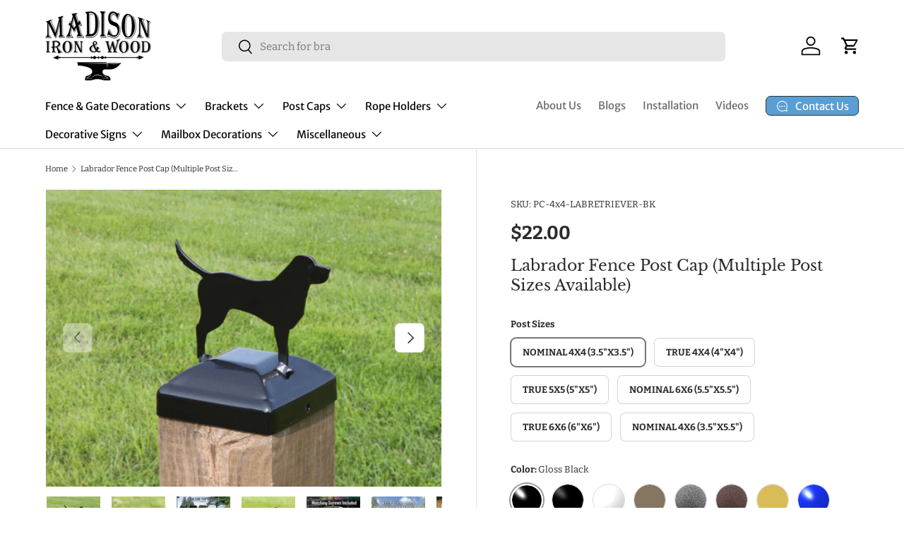

--- FILE ---
content_type: text/html; charset=utf-8
request_url: https://madisonironandwood.com/products/labrador-post-cap
body_size: 70537
content:
<!doctype html>
<html class="no-js" lang="en" dir="ltr">
<head>
<!-- Start of Booster Apps Seo-0.1--><title>Labrador Fence Post Cap – Fence Decor - Madison Iron and Wood</title><meta name="description" content="Labrador Fence Post Cap (Multiple Post Sizes Available) | Labrador Fence Post CapWe make each post cap to order in our Madison, IN fabrication shop and take great care and pride in each post cap we make. We are a Veteran owned family business in..." /><script type="application/ld+json">
  {
    "@context": "https://schema.org",
    "@type": "WebSite",
    "name": "Madison Iron and Wood",
    "url": "https://madisonironandwood.com",
    "potentialAction": {
      "@type": "SearchAction",
      "query-input": "required name=query",
      "target": "https://madisonironandwood.com/search?q={query}"
    }
  }
</script><script type="application/ld+json">
  {
    "@context": "https://schema.org",
    "@type": "Product",
    "name": "Labrador Fence Post Cap (Multiple Post Sizes Available)",
    "brand": {"@type": "Brand","name": "Madison Iron and Wood"},
    "sku": "PC-4x4-LABRETRIEVER-BK",
    "mpn": "655457992196",
    "description": "Labrador Fence Post Cap\n\nWe make each post cap to order in our Madison, IN fabrication shop and take great care and pride in each post cap we make. We are a Veteran owned family business in Madison, IN and truly appreciate our customers!  Please read the following if you have any questions, please do not hesitate to contact us.\n \nOur post caps come in a variety of sizes so please check your post size before ordering.\n \n\n 4x4 nominal Post caps for 3-1\/2\" posts - These are the most common size pressure treated deck post that are sold in lumberyards and are commonly called 4x4 post. \nTrue 4x4 post caps (actual 4\" size) - Some hardwood post and even some pressure treated post measure anywhere between 3-5\/8\" and 4\".  In these situations, you should order a true 4x4 post cap.  These also, typically fit 4\" metal posts with rounded corners\nTrue 5x5 post cap - These actually measure 5\" underneath and are commonly used for plastic post or post sleeves or undersized wood posts - Note: that we have rounded edges on our post caps so, if the plastic post has really square edges these probably will not work.\n6x6 nominal post cap for 5-1\/2\" posts - 5-1\/2\" posts are the common size pressure treated deck posts that are sold in lumberyards and are commonly called 6x6 post even though they are actually 5-1\/2\"\nTrue 6x6 post caps (actual 6\" size) - Some hardwood post and even some pressure treated post measure anywhere between 5-5\/8\" and 6\".  In these situations, you should order a true 6x6 post cap.  Also, these typically fit over metal post with rounded corners.\nNominal 4x6 Post caps for 3-1\/2\"x5-1\/2\" posts - These are for pressure treated 4x6 post that are commonly found in lumberyards - these actually measure 3-1\/2x5-1\/2\". \n\nPlease not that our post caps are true to size so if the post is a little over, they may need to dry or be sanded down somewhat for the post cap to fit properly.  Our post caps are made to fit tight to help bind the post from splitting unlike others that do not. We believe post caps should serve a purpose to help preserve your post not just for decoration. If you want to understand this more, please see our post cap installation video for more details under the \"installation\" tab on our website. \nFinial Size for 4x4, True 4x4 and 4x6 post caps are the same.\nFinials for 5x5, 6x6, and true 6x6 post caps are the same.\n \nADDITIONAL DETAILS:\n\nOur post caps are powder coated in a large variety of colors for long outdoor life in a high-quality powder coat with UV inhibitors to resist fading in the sun and are typically fine for most locations.  If you live in coastal areas that have a \"salty\" environment, or these will be in high traffic areas, we would suggest adding the zinc option.\nWhat is the zinc option? - our zinc option is an additional process where we put a thick zinc powder coat base layer primer before we put the final coat on.  This will ensure your post caps last an extremely long time under bad conditions. But this expense isn't necessary for most locations which is why we offer it as an add on.  \nOur post caps are made to fit tight and have rounded corners so as to limit sharp edges so this should be taken into account when ordering.\nWe pre-drill holes on two sides and provide matching powder coated screws for a very finished touch.\nOur post caps are made from tough thick gauge steel and are much more robust and heavy duty than most other post caps you will find so you know when you order ours you are making an investment not just ordering a cheap cap that will do. \nWe make each post cap to order, with your particular finial, and the size you request in the finish you request.  - This is a lot of variation to offer, which is why we do not offer returns or exchanges on most products as they are in fact customized to your order.  So, please check your measurements and ask questions if needed. \nOur pictures offer an accurate depiction of the size as well as the size of the finial is listed on each listing.  If you are buying several different finial types, make sure you understand the sizes as we do not coordinate the sizes of the finial with the others.  Example - if you purchase a duck and a blue herring and a raven post cap, they will be different scales. Please take this into consideration.  We can make custom sized finials if requested, but it will be a custom order, and additional fees will apply.\n",
    "url": "https://madisonironandwood.com/products/labrador-post-cap","image": "https://madisonironandwood.com/cdn/shop/files/BK_86cfbb37-d598-41b1-8f7b-504ff1214317_2000x.webp?v=1719955435","itemCondition": "https://schema.org/NewCondition",
    "offers": [{
          "@type": "Offer","price": "22.00","priceCurrency": "USD",
          "itemCondition": "https://schema.org/NewCondition",
          "url": "https://madisonironandwood.com/products/labrador-post-cap?variant=43997102375171",
          "sku": "PC-4x4-LABRETRIEVER-BK",
          "mpn": "655457992196",
          "availability" : "https://schema.org/InStock",
          "priceValidUntil": "2026-02-19","gtin12": "655457992196"},{
          "@type": "Offer","price": "25.50","priceCurrency": "USD",
          "itemCondition": "https://schema.org/NewCondition",
          "url": "https://madisonironandwood.com/products/labrador-post-cap?variant=46314874568963",
          "sku": "PC-4x4-LABRETRIEVER-BK-ZINC",
          "mpn": "",
          "availability" : "https://schema.org/InStock",
          "priceValidUntil": "2026-02-19","gtin14": ""},{
          "@type": "Offer","price": "22.00","priceCurrency": "USD",
          "itemCondition": "https://schema.org/NewCondition",
          "url": "https://madisonironandwood.com/products/labrador-post-cap?variant=43997102407939",
          "sku": "PC-4x4-LABRETRIEVER-MB",
          "mpn": "655457642268",
          "availability" : "https://schema.org/InStock",
          "priceValidUntil": "2026-02-19","gtin12": "655457642268"},{
          "@type": "Offer","price": "25.50","priceCurrency": "USD",
          "itemCondition": "https://schema.org/NewCondition",
          "url": "https://madisonironandwood.com/products/labrador-post-cap?variant=46314874601731",
          "sku": "PC-4x4-LABRETRIEVER-MB-ZINC",
          "mpn": "",
          "availability" : "https://schema.org/InStock",
          "priceValidUntil": "2026-02-19","gtin14": ""},{
          "@type": "Offer","price": "22.00","priceCurrency": "USD",
          "itemCondition": "https://schema.org/NewCondition",
          "url": "https://madisonironandwood.com/products/labrador-post-cap?variant=43997102440707",
          "sku": "PC-4x4-LABRETRIEVER-WHT",
          "mpn": "655457865162",
          "availability" : "https://schema.org/InStock",
          "priceValidUntil": "2026-02-19","gtin12": "655457865162"},{
          "@type": "Offer","price": "25.50","priceCurrency": "USD",
          "itemCondition": "https://schema.org/NewCondition",
          "url": "https://madisonironandwood.com/products/labrador-post-cap?variant=46314874634499",
          "sku": "PC-4x4-LABRETRIEVER-WHT-ZINC",
          "mpn": "",
          "availability" : "https://schema.org/InStock",
          "priceValidUntil": "2026-02-19","gtin14": ""},{
          "@type": "Offer","price": "22.00","priceCurrency": "USD",
          "itemCondition": "https://schema.org/NewCondition",
          "url": "https://madisonironandwood.com/products/labrador-post-cap?variant=43997102473475",
          "sku": "PC-4x4-LABRETRIEVER-BZ",
          "mpn": "655457736639",
          "availability" : "https://schema.org/InStock",
          "priceValidUntil": "2026-02-19","gtin12": "655457736639"},{
          "@type": "Offer","price": "25.50","priceCurrency": "USD",
          "itemCondition": "https://schema.org/NewCondition",
          "url": "https://madisonironandwood.com/products/labrador-post-cap?variant=46314874667267",
          "sku": "PC-4x4-LABRETRIEVER-BZ-ZINC",
          "mpn": "",
          "availability" : "https://schema.org/InStock",
          "priceValidUntil": "2026-02-19","gtin14": ""},{
          "@type": "Offer","price": "22.00","priceCurrency": "USD",
          "itemCondition": "https://schema.org/NewCondition",
          "url": "https://madisonironandwood.com/products/labrador-post-cap?variant=43997102506243",
          "sku": "PC-4x4-LABRETRIEVER-HS",
          "mpn": "655457501848",
          "availability" : "https://schema.org/InStock",
          "priceValidUntil": "2026-02-19","gtin12": "655457501848"},{
          "@type": "Offer","price": "25.50","priceCurrency": "USD",
          "itemCondition": "https://schema.org/NewCondition",
          "url": "https://madisonironandwood.com/products/labrador-post-cap?variant=46314874700035",
          "sku": "PC-4x4-LABRETRIEVER-HS-ZINC",
          "mpn": "",
          "availability" : "https://schema.org/InStock",
          "priceValidUntil": "2026-02-19","gtin14": ""},{
          "@type": "Offer","price": "22.00","priceCurrency": "USD",
          "itemCondition": "https://schema.org/NewCondition",
          "url": "https://madisonironandwood.com/products/labrador-post-cap?variant=43997102571779",
          "sku": "PC-4x4-LABRETRIEVER-AC",
          "mpn": "655457723837",
          "availability" : "https://schema.org/InStock",
          "priceValidUntil": "2026-02-19","gtin12": "655457723837"},{
          "@type": "Offer","price": "25.50","priceCurrency": "USD",
          "itemCondition": "https://schema.org/NewCondition",
          "url": "https://madisonironandwood.com/products/labrador-post-cap?variant=46314874732803",
          "sku": "PC-4x4-LABRETRIEVER-AC-ZINC",
          "mpn": "",
          "availability" : "https://schema.org/InStock",
          "priceValidUntil": "2026-02-19","gtin14": ""},{
          "@type": "Offer","price": "22.00","priceCurrency": "USD",
          "itemCondition": "https://schema.org/NewCondition",
          "url": "https://madisonironandwood.com/products/labrador-post-cap?variant=43997102604547",
          "sku": "PC-4x4-LABRETRIEVER-GD",
          "mpn": "655457528135",
          "availability" : "https://schema.org/InStock",
          "priceValidUntil": "2026-02-19","gtin12": "655457528135"},{
          "@type": "Offer","price": "25.50","priceCurrency": "USD",
          "itemCondition": "https://schema.org/NewCondition",
          "url": "https://madisonironandwood.com/products/labrador-post-cap?variant=46314874765571",
          "sku": "PC-4x4-LABRETRIEVER-GD-ZINC",
          "mpn": "",
          "availability" : "https://schema.org/InStock",
          "priceValidUntil": "2026-02-19","gtin14": ""},{
          "@type": "Offer","price": "22.00","priceCurrency": "USD",
          "itemCondition": "https://schema.org/NewCondition",
          "url": "https://madisonironandwood.com/products/labrador-post-cap?variant=43997102637315",
          "sku": "PC-4x4-LABRETRIEVER-RB",
          "mpn": "655457618218",
          "availability" : "https://schema.org/InStock",
          "priceValidUntil": "2026-02-19","gtin12": "655457618218"},{
          "@type": "Offer","price": "25.50","priceCurrency": "USD",
          "itemCondition": "https://schema.org/NewCondition",
          "url": "https://madisonironandwood.com/products/labrador-post-cap?variant=46314874798339",
          "sku": "PC-4x4-LABRETRIEVER-RB-ZINC",
          "mpn": "",
          "availability" : "https://schema.org/InStock",
          "priceValidUntil": "2026-02-19","gtin14": ""},{
          "@type": "Offer","price": "22.00","priceCurrency": "USD",
          "itemCondition": "https://schema.org/NewCondition",
          "url": "https://madisonironandwood.com/products/labrador-post-cap?variant=43997102670083",
          "sku": "PC-4x4-LABRETRIEVER-NB",
          "mpn": "655457924296",
          "availability" : "https://schema.org/InStock",
          "priceValidUntil": "2026-02-19","gtin12": "655457924296"},{
          "@type": "Offer","price": "25.50","priceCurrency": "USD",
          "itemCondition": "https://schema.org/NewCondition",
          "url": "https://madisonironandwood.com/products/labrador-post-cap?variant=46314874831107",
          "sku": "PC-4x4-LABRETRIEVER-NB-ZINC",
          "mpn": "",
          "availability" : "https://schema.org/InStock",
          "priceValidUntil": "2026-02-19","gtin14": ""},{
          "@type": "Offer","price": "22.00","priceCurrency": "USD",
          "itemCondition": "https://schema.org/NewCondition",
          "url": "https://madisonironandwood.com/products/labrador-post-cap?variant=43997102702851",
          "sku": "PC-4x4-LABRETRIEVER-RD",
          "mpn": "655457935223",
          "availability" : "https://schema.org/InStock",
          "priceValidUntil": "2026-02-19","gtin12": "655457935223"},{
          "@type": "Offer","price": "25.50","priceCurrency": "USD",
          "itemCondition": "https://schema.org/NewCondition",
          "url": "https://madisonironandwood.com/products/labrador-post-cap?variant=46314874863875",
          "sku": "PC-4x4-LABRETRIEVER-RD-ZINC",
          "mpn": "",
          "availability" : "https://schema.org/InStock",
          "priceValidUntil": "2026-02-19","gtin14": ""},{
          "@type": "Offer","price": "22.00","priceCurrency": "USD",
          "itemCondition": "https://schema.org/NewCondition",
          "url": "https://madisonironandwood.com/products/labrador-post-cap?variant=43997102735619",
          "sku": "PC-4x4-LABRETRIEVER-GN",
          "mpn": "655457842866",
          "availability" : "https://schema.org/InStock",
          "priceValidUntil": "2026-02-19","gtin12": "655457842866"},{
          "@type": "Offer","price": "25.50","priceCurrency": "USD",
          "itemCondition": "https://schema.org/NewCondition",
          "url": "https://madisonironandwood.com/products/labrador-post-cap?variant=46314874896643",
          "sku": "PC-4x4-LABRETRIEVER-GN-ZINC",
          "mpn": "",
          "availability" : "https://schema.org/InStock",
          "priceValidUntil": "2026-02-19","gtin14": ""},{
          "@type": "Offer","price": "22.00","priceCurrency": "USD",
          "itemCondition": "https://schema.org/NewCondition",
          "url": "https://madisonironandwood.com/products/labrador-post-cap?variant=43997102768387",
          "sku": "PC-4x4-LABRETRIEVER-BM",
          "mpn": "",
          "availability" : "https://schema.org/InStock",
          "priceValidUntil": "2026-02-19","gtin14": ""},{
          "@type": "Offer","price": "25.50","priceCurrency": "USD",
          "itemCondition": "https://schema.org/NewCondition",
          "url": "https://madisonironandwood.com/products/labrador-post-cap?variant=46314874929411",
          "sku": "PC-4x4-LABRETRIEVER-BM-ZINC",
          "mpn": "",
          "availability" : "https://schema.org/InStock",
          "priceValidUntil": "2026-02-19","gtin14": ""},{
          "@type": "Offer","price": "30.00","priceCurrency": "USD",
          "itemCondition": "https://schema.org/NewCondition",
          "url": "https://madisonironandwood.com/products/labrador-post-cap?variant=47425787494659",
          "sku": "PC-TRUE-4x4-LABRETRIEVER-BK",
          "mpn": "",
          "availability" : "https://schema.org/InStock",
          "priceValidUntil": "2026-02-19","gtin14": ""},{
          "@type": "Offer","price": "33.50","priceCurrency": "USD",
          "itemCondition": "https://schema.org/NewCondition",
          "url": "https://madisonironandwood.com/products/labrador-post-cap?variant=47425787658499",
          "sku": "PC-TRUE-4x4-LABRETRIEVER-BK-ZINC",
          "mpn": "",
          "availability" : "https://schema.org/InStock",
          "priceValidUntil": "2026-02-19","gtin14": ""},{
          "@type": "Offer","price": "30.00","priceCurrency": "USD",
          "itemCondition": "https://schema.org/NewCondition",
          "url": "https://madisonironandwood.com/products/labrador-post-cap?variant=47425787822339",
          "sku": "PC-TRUE-4x4-LABRETRIEVER-MB",
          "mpn": "",
          "availability" : "https://schema.org/InStock",
          "priceValidUntil": "2026-02-19","gtin14": ""},{
          "@type": "Offer","price": "33.50","priceCurrency": "USD",
          "itemCondition": "https://schema.org/NewCondition",
          "url": "https://madisonironandwood.com/products/labrador-post-cap?variant=47425787986179",
          "sku": "PC-TRUE-4x4-LABRETRIEVER-MB-ZINC",
          "mpn": "",
          "availability" : "https://schema.org/InStock",
          "priceValidUntil": "2026-02-19","gtin14": ""},{
          "@type": "Offer","price": "30.00","priceCurrency": "USD",
          "itemCondition": "https://schema.org/NewCondition",
          "url": "https://madisonironandwood.com/products/labrador-post-cap?variant=47425788150019",
          "sku": "PC-TRUE-4x4-LABRETRIEVER-WHT",
          "mpn": "",
          "availability" : "https://schema.org/InStock",
          "priceValidUntil": "2026-02-19","gtin14": ""},{
          "@type": "Offer","price": "33.50","priceCurrency": "USD",
          "itemCondition": "https://schema.org/NewCondition",
          "url": "https://madisonironandwood.com/products/labrador-post-cap?variant=47425788313859",
          "sku": "PC-TRUE-4x4-LABRETRIEVER-WHT-ZINC",
          "mpn": "",
          "availability" : "https://schema.org/InStock",
          "priceValidUntil": "2026-02-19","gtin14": ""},{
          "@type": "Offer","price": "30.00","priceCurrency": "USD",
          "itemCondition": "https://schema.org/NewCondition",
          "url": "https://madisonironandwood.com/products/labrador-post-cap?variant=47425788477699",
          "sku": "PC-TRUE-4x4-LABRETRIEVER-BZ",
          "mpn": "",
          "availability" : "https://schema.org/InStock",
          "priceValidUntil": "2026-02-19","gtin14": ""},{
          "@type": "Offer","price": "33.50","priceCurrency": "USD",
          "itemCondition": "https://schema.org/NewCondition",
          "url": "https://madisonironandwood.com/products/labrador-post-cap?variant=47425788641539",
          "sku": "PC-TRUE-4x4-LABRETRIEVER-BZ-ZINC",
          "mpn": "",
          "availability" : "https://schema.org/InStock",
          "priceValidUntil": "2026-02-19","gtin14": ""},{
          "@type": "Offer","price": "30.00","priceCurrency": "USD",
          "itemCondition": "https://schema.org/NewCondition",
          "url": "https://madisonironandwood.com/products/labrador-post-cap?variant=47425788805379",
          "sku": "PC-TRUE-4x4-LABRETRIEVER-HS",
          "mpn": "",
          "availability" : "https://schema.org/InStock",
          "priceValidUntil": "2026-02-19","gtin14": ""},{
          "@type": "Offer","price": "33.50","priceCurrency": "USD",
          "itemCondition": "https://schema.org/NewCondition",
          "url": "https://madisonironandwood.com/products/labrador-post-cap?variant=47425788969219",
          "sku": "PC-TRUE-4x4-LABRETRIEVER-HS-ZINC",
          "mpn": "",
          "availability" : "https://schema.org/InStock",
          "priceValidUntil": "2026-02-19","gtin14": ""},{
          "@type": "Offer","price": "30.00","priceCurrency": "USD",
          "itemCondition": "https://schema.org/NewCondition",
          "url": "https://madisonironandwood.com/products/labrador-post-cap?variant=47425789133059",
          "sku": "PC-TRUE-4x4-LABRETRIEVER-AC",
          "mpn": "",
          "availability" : "https://schema.org/InStock",
          "priceValidUntil": "2026-02-19","gtin14": ""},{
          "@type": "Offer","price": "33.50","priceCurrency": "USD",
          "itemCondition": "https://schema.org/NewCondition",
          "url": "https://madisonironandwood.com/products/labrador-post-cap?variant=47425789296899",
          "sku": "PC-TRUE-4x4-LABRETRIEVER-AC-ZINC",
          "mpn": "",
          "availability" : "https://schema.org/InStock",
          "priceValidUntil": "2026-02-19","gtin14": ""},{
          "@type": "Offer","price": "30.00","priceCurrency": "USD",
          "itemCondition": "https://schema.org/NewCondition",
          "url": "https://madisonironandwood.com/products/labrador-post-cap?variant=47425789460739",
          "sku": "PC-TRUE-4x4-LABRETRIEVER-GD",
          "mpn": "",
          "availability" : "https://schema.org/InStock",
          "priceValidUntil": "2026-02-19","gtin14": ""},{
          "@type": "Offer","price": "33.50","priceCurrency": "USD",
          "itemCondition": "https://schema.org/NewCondition",
          "url": "https://madisonironandwood.com/products/labrador-post-cap?variant=47425789624579",
          "sku": "PC-TRUE-4x4-LABRETRIEVER-GD-ZINC",
          "mpn": "",
          "availability" : "https://schema.org/InStock",
          "priceValidUntil": "2026-02-19","gtin14": ""},{
          "@type": "Offer","price": "30.00","priceCurrency": "USD",
          "itemCondition": "https://schema.org/NewCondition",
          "url": "https://madisonironandwood.com/products/labrador-post-cap?variant=47425789788419",
          "sku": "PC-TRUE-4x4-LABRETRIEVER-RB",
          "mpn": "",
          "availability" : "https://schema.org/InStock",
          "priceValidUntil": "2026-02-19","gtin14": ""},{
          "@type": "Offer","price": "33.50","priceCurrency": "USD",
          "itemCondition": "https://schema.org/NewCondition",
          "url": "https://madisonironandwood.com/products/labrador-post-cap?variant=47425789952259",
          "sku": "PC-TRUE-4x4-LABRETRIEVER-RB-ZINC",
          "mpn": "",
          "availability" : "https://schema.org/InStock",
          "priceValidUntil": "2026-02-19","gtin14": ""},{
          "@type": "Offer","price": "30.00","priceCurrency": "USD",
          "itemCondition": "https://schema.org/NewCondition",
          "url": "https://madisonironandwood.com/products/labrador-post-cap?variant=47425790116099",
          "sku": "PC-TRUE-4x4-LABRETRIEVER-NB",
          "mpn": "",
          "availability" : "https://schema.org/InStock",
          "priceValidUntil": "2026-02-19","gtin14": ""},{
          "@type": "Offer","price": "33.50","priceCurrency": "USD",
          "itemCondition": "https://schema.org/NewCondition",
          "url": "https://madisonironandwood.com/products/labrador-post-cap?variant=47425790279939",
          "sku": "PC-TRUE-4x4-LABRETRIEVER-NB-ZINC",
          "mpn": "",
          "availability" : "https://schema.org/InStock",
          "priceValidUntil": "2026-02-19","gtin14": ""},{
          "@type": "Offer","price": "30.00","priceCurrency": "USD",
          "itemCondition": "https://schema.org/NewCondition",
          "url": "https://madisonironandwood.com/products/labrador-post-cap?variant=47425790443779",
          "sku": "PC-TRUE-4x4-LABRETRIEVER-RD",
          "mpn": "",
          "availability" : "https://schema.org/InStock",
          "priceValidUntil": "2026-02-19","gtin14": ""},{
          "@type": "Offer","price": "33.50","priceCurrency": "USD",
          "itemCondition": "https://schema.org/NewCondition",
          "url": "https://madisonironandwood.com/products/labrador-post-cap?variant=47425790607619",
          "sku": "PC-TRUE-4x4-LABRETRIEVER-RD-ZINC",
          "mpn": "",
          "availability" : "https://schema.org/InStock",
          "priceValidUntil": "2026-02-19","gtin14": ""},{
          "@type": "Offer","price": "30.00","priceCurrency": "USD",
          "itemCondition": "https://schema.org/NewCondition",
          "url": "https://madisonironandwood.com/products/labrador-post-cap?variant=47425790771459",
          "sku": "PC-TRUE-4x4-LABRETRIEVER-GN",
          "mpn": "",
          "availability" : "https://schema.org/InStock",
          "priceValidUntil": "2026-02-19","gtin14": ""},{
          "@type": "Offer","price": "33.50","priceCurrency": "USD",
          "itemCondition": "https://schema.org/NewCondition",
          "url": "https://madisonironandwood.com/products/labrador-post-cap?variant=47425790935299",
          "sku": "PC-TRUE-4x4-LABRETRIEVER-GN-ZINC",
          "mpn": "",
          "availability" : "https://schema.org/InStock",
          "priceValidUntil": "2026-02-19","gtin14": ""},{
          "@type": "Offer","price": "30.00","priceCurrency": "USD",
          "itemCondition": "https://schema.org/NewCondition",
          "url": "https://madisonironandwood.com/products/labrador-post-cap?variant=47425791099139",
          "sku": "PC-TRUE-4x4-LABRETRIEVER-BM",
          "mpn": "",
          "availability" : "https://schema.org/InStock",
          "priceValidUntil": "2026-02-19","gtin14": ""},{
          "@type": "Offer","price": "33.50","priceCurrency": "USD",
          "itemCondition": "https://schema.org/NewCondition",
          "url": "https://madisonironandwood.com/products/labrador-post-cap?variant=47425791262979",
          "sku": "PC-TRUE-4x4-LABRETRIEVER-BM-ZINC",
          "mpn": "",
          "availability" : "https://schema.org/InStock",
          "priceValidUntil": "2026-02-19","gtin14": ""},{
          "@type": "Offer","price": "36.95","priceCurrency": "USD",
          "itemCondition": "https://schema.org/NewCondition",
          "url": "https://madisonironandwood.com/products/labrador-post-cap?variant=47425787527427",
          "sku": "PC-TRUE-5x5-LABRETRIEVER-BK",
          "mpn": "",
          "availability" : "https://schema.org/InStock",
          "priceValidUntil": "2026-02-19","gtin14": ""},{
          "@type": "Offer","price": "40.45","priceCurrency": "USD",
          "itemCondition": "https://schema.org/NewCondition",
          "url": "https://madisonironandwood.com/products/labrador-post-cap?variant=47425787691267",
          "sku": "PC-TRUE-5x5-LABRETRIEVER-BK-ZINC",
          "mpn": "",
          "availability" : "https://schema.org/InStock",
          "priceValidUntil": "2026-02-19","gtin14": ""},{
          "@type": "Offer","price": "36.95","priceCurrency": "USD",
          "itemCondition": "https://schema.org/NewCondition",
          "url": "https://madisonironandwood.com/products/labrador-post-cap?variant=47425787855107",
          "sku": "PC-TRUE-5x5-LABRETRIEVER-MB",
          "mpn": "",
          "availability" : "https://schema.org/InStock",
          "priceValidUntil": "2026-02-19","gtin14": ""},{
          "@type": "Offer","price": "40.45","priceCurrency": "USD",
          "itemCondition": "https://schema.org/NewCondition",
          "url": "https://madisonironandwood.com/products/labrador-post-cap?variant=47425788018947",
          "sku": "PC-TRUE-5x5-LABRETRIEVER-MB-ZINC",
          "mpn": "",
          "availability" : "https://schema.org/InStock",
          "priceValidUntil": "2026-02-19","gtin14": ""},{
          "@type": "Offer","price": "36.95","priceCurrency": "USD",
          "itemCondition": "https://schema.org/NewCondition",
          "url": "https://madisonironandwood.com/products/labrador-post-cap?variant=47425788182787",
          "sku": "PC-TRUE-5x5-LABRETRIEVER-WHT",
          "mpn": "",
          "availability" : "https://schema.org/InStock",
          "priceValidUntil": "2026-02-19","gtin14": ""},{
          "@type": "Offer","price": "40.45","priceCurrency": "USD",
          "itemCondition": "https://schema.org/NewCondition",
          "url": "https://madisonironandwood.com/products/labrador-post-cap?variant=47425788346627",
          "sku": "PC-TRUE-5x5-LABRETRIEVER-WHT-ZINC",
          "mpn": "",
          "availability" : "https://schema.org/InStock",
          "priceValidUntil": "2026-02-19","gtin14": ""},{
          "@type": "Offer","price": "36.95","priceCurrency": "USD",
          "itemCondition": "https://schema.org/NewCondition",
          "url": "https://madisonironandwood.com/products/labrador-post-cap?variant=47425788510467",
          "sku": "PC-TRUE-5x5-LABRETRIEVER-BZ",
          "mpn": "",
          "availability" : "https://schema.org/InStock",
          "priceValidUntil": "2026-02-19","gtin14": ""},{
          "@type": "Offer","price": "40.45","priceCurrency": "USD",
          "itemCondition": "https://schema.org/NewCondition",
          "url": "https://madisonironandwood.com/products/labrador-post-cap?variant=47425788674307",
          "sku": "PC-TRUE-5x5-LABRETRIEVER-BZ-ZINC",
          "mpn": "",
          "availability" : "https://schema.org/InStock",
          "priceValidUntil": "2026-02-19","gtin14": ""},{
          "@type": "Offer","price": "36.95","priceCurrency": "USD",
          "itemCondition": "https://schema.org/NewCondition",
          "url": "https://madisonironandwood.com/products/labrador-post-cap?variant=47425788838147",
          "sku": "PC-TRUE-5x5-LABRETRIEVER-HS",
          "mpn": "",
          "availability" : "https://schema.org/InStock",
          "priceValidUntil": "2026-02-19","gtin14": ""},{
          "@type": "Offer","price": "40.45","priceCurrency": "USD",
          "itemCondition": "https://schema.org/NewCondition",
          "url": "https://madisonironandwood.com/products/labrador-post-cap?variant=47425789001987",
          "sku": "PC-TRUE-5x5-LABRETRIEVER-HS-ZINC",
          "mpn": "",
          "availability" : "https://schema.org/InStock",
          "priceValidUntil": "2026-02-19","gtin14": ""},{
          "@type": "Offer","price": "36.95","priceCurrency": "USD",
          "itemCondition": "https://schema.org/NewCondition",
          "url": "https://madisonironandwood.com/products/labrador-post-cap?variant=47425789165827",
          "sku": "PC-TRUE-5x5-LABRETRIEVER-AC",
          "mpn": "",
          "availability" : "https://schema.org/InStock",
          "priceValidUntil": "2026-02-19","gtin14": ""},{
          "@type": "Offer","price": "40.45","priceCurrency": "USD",
          "itemCondition": "https://schema.org/NewCondition",
          "url": "https://madisonironandwood.com/products/labrador-post-cap?variant=47425789329667",
          "sku": "PC-TRUE-5x5-LABRETRIEVER-AC-ZINC",
          "mpn": "",
          "availability" : "https://schema.org/InStock",
          "priceValidUntil": "2026-02-19","gtin14": ""},{
          "@type": "Offer","price": "36.95","priceCurrency": "USD",
          "itemCondition": "https://schema.org/NewCondition",
          "url": "https://madisonironandwood.com/products/labrador-post-cap?variant=47425789493507",
          "sku": "PC-TRUE-5x5-LABRETRIEVER-GD",
          "mpn": "",
          "availability" : "https://schema.org/InStock",
          "priceValidUntil": "2026-02-19","gtin14": ""},{
          "@type": "Offer","price": "40.45","priceCurrency": "USD",
          "itemCondition": "https://schema.org/NewCondition",
          "url": "https://madisonironandwood.com/products/labrador-post-cap?variant=47425789657347",
          "sku": "PC-TRUE-5x5-LABRETRIEVER-GD-ZINC",
          "mpn": "",
          "availability" : "https://schema.org/InStock",
          "priceValidUntil": "2026-02-19","gtin14": ""},{
          "@type": "Offer","price": "36.95","priceCurrency": "USD",
          "itemCondition": "https://schema.org/NewCondition",
          "url": "https://madisonironandwood.com/products/labrador-post-cap?variant=47425789821187",
          "sku": "PC-TRUE-5x5-LABRETRIEVER-RB",
          "mpn": "",
          "availability" : "https://schema.org/InStock",
          "priceValidUntil": "2026-02-19","gtin14": ""},{
          "@type": "Offer","price": "40.45","priceCurrency": "USD",
          "itemCondition": "https://schema.org/NewCondition",
          "url": "https://madisonironandwood.com/products/labrador-post-cap?variant=47425789985027",
          "sku": "PC-TRUE-5x5-LABRETRIEVER-RB-ZINC",
          "mpn": "",
          "availability" : "https://schema.org/InStock",
          "priceValidUntil": "2026-02-19","gtin14": ""},{
          "@type": "Offer","price": "36.95","priceCurrency": "USD",
          "itemCondition": "https://schema.org/NewCondition",
          "url": "https://madisonironandwood.com/products/labrador-post-cap?variant=47425790148867",
          "sku": "PC-TRUE-5x5-LABRETRIEVER-NB",
          "mpn": "",
          "availability" : "https://schema.org/InStock",
          "priceValidUntil": "2026-02-19","gtin14": ""},{
          "@type": "Offer","price": "40.45","priceCurrency": "USD",
          "itemCondition": "https://schema.org/NewCondition",
          "url": "https://madisonironandwood.com/products/labrador-post-cap?variant=47425790312707",
          "sku": "PC-TRUE-5x5-LABRETRIEVER-NB-ZINC",
          "mpn": "",
          "availability" : "https://schema.org/InStock",
          "priceValidUntil": "2026-02-19","gtin14": ""},{
          "@type": "Offer","price": "36.95","priceCurrency": "USD",
          "itemCondition": "https://schema.org/NewCondition",
          "url": "https://madisonironandwood.com/products/labrador-post-cap?variant=47425790476547",
          "sku": "PC-TRUE-5x5-LABRETRIEVER-RD",
          "mpn": "",
          "availability" : "https://schema.org/InStock",
          "priceValidUntil": "2026-02-19","gtin14": ""},{
          "@type": "Offer","price": "40.45","priceCurrency": "USD",
          "itemCondition": "https://schema.org/NewCondition",
          "url": "https://madisonironandwood.com/products/labrador-post-cap?variant=47425790640387",
          "sku": "PC-TRUE-5x5-LABRETRIEVER-RD-ZINC",
          "mpn": "",
          "availability" : "https://schema.org/InStock",
          "priceValidUntil": "2026-02-19","gtin14": ""},{
          "@type": "Offer","price": "36.95","priceCurrency": "USD",
          "itemCondition": "https://schema.org/NewCondition",
          "url": "https://madisonironandwood.com/products/labrador-post-cap?variant=47425790804227",
          "sku": "PC-TRUE-5x5-LABRETRIEVER-GN",
          "mpn": "",
          "availability" : "https://schema.org/InStock",
          "priceValidUntil": "2026-02-19","gtin14": ""},{
          "@type": "Offer","price": "40.45","priceCurrency": "USD",
          "itemCondition": "https://schema.org/NewCondition",
          "url": "https://madisonironandwood.com/products/labrador-post-cap?variant=47425790968067",
          "sku": "PC-TRUE-5x5-LABRETRIEVER-GN-ZINC",
          "mpn": "",
          "availability" : "https://schema.org/InStock",
          "priceValidUntil": "2026-02-19","gtin14": ""},{
          "@type": "Offer","price": "36.95","priceCurrency": "USD",
          "itemCondition": "https://schema.org/NewCondition",
          "url": "https://madisonironandwood.com/products/labrador-post-cap?variant=47425791131907",
          "sku": "PC-TRUE-5x5-LABRETRIEVER-BM",
          "mpn": "",
          "availability" : "https://schema.org/InStock",
          "priceValidUntil": "2026-02-19","gtin14": ""},{
          "@type": "Offer","price": "40.45","priceCurrency": "USD",
          "itemCondition": "https://schema.org/NewCondition",
          "url": "https://madisonironandwood.com/products/labrador-post-cap?variant=47425791295747",
          "sku": "PC-TRUE-5x5-LABRETRIEVER-BM-ZINC",
          "mpn": "",
          "availability" : "https://schema.org/InStock",
          "priceValidUntil": "2026-02-19","gtin14": ""},{
          "@type": "Offer","price": "36.95","priceCurrency": "USD",
          "itemCondition": "https://schema.org/NewCondition",
          "url": "https://madisonironandwood.com/products/labrador-post-cap?variant=47425787560195",
          "sku": "PC-6x6-LABRETRIEVER-BK",
          "mpn": "",
          "availability" : "https://schema.org/InStock",
          "priceValidUntil": "2026-02-19","gtin14": ""},{
          "@type": "Offer","price": "40.45","priceCurrency": "USD",
          "itemCondition": "https://schema.org/NewCondition",
          "url": "https://madisonironandwood.com/products/labrador-post-cap?variant=47425787724035",
          "sku": "PC-6x6-LABRETRIEVER-BK-ZINC",
          "mpn": "",
          "availability" : "https://schema.org/InStock",
          "priceValidUntil": "2026-02-19","gtin14": ""},{
          "@type": "Offer","price": "36.95","priceCurrency": "USD",
          "itemCondition": "https://schema.org/NewCondition",
          "url": "https://madisonironandwood.com/products/labrador-post-cap?variant=47425787887875",
          "sku": "PC-6x6-LABRETRIEVER-MB",
          "mpn": "",
          "availability" : "https://schema.org/InStock",
          "priceValidUntil": "2026-02-19","gtin14": ""},{
          "@type": "Offer","price": "40.45","priceCurrency": "USD",
          "itemCondition": "https://schema.org/NewCondition",
          "url": "https://madisonironandwood.com/products/labrador-post-cap?variant=47425788051715",
          "sku": "PC-6x6-LABRETRIEVER-MB-ZINC",
          "mpn": "",
          "availability" : "https://schema.org/InStock",
          "priceValidUntil": "2026-02-19","gtin14": ""},{
          "@type": "Offer","price": "36.95","priceCurrency": "USD",
          "itemCondition": "https://schema.org/NewCondition",
          "url": "https://madisonironandwood.com/products/labrador-post-cap?variant=47425788215555",
          "sku": "PC-6x6-LABRETRIEVER-WHT",
          "mpn": "",
          "availability" : "https://schema.org/InStock",
          "priceValidUntil": "2026-02-19","gtin14": ""},{
          "@type": "Offer","price": "40.45","priceCurrency": "USD",
          "itemCondition": "https://schema.org/NewCondition",
          "url": "https://madisonironandwood.com/products/labrador-post-cap?variant=47425788379395",
          "sku": "PC-6x6-LABRETRIEVER-WHT-ZINC",
          "mpn": "",
          "availability" : "https://schema.org/InStock",
          "priceValidUntil": "2026-02-19","gtin14": ""},{
          "@type": "Offer","price": "36.95","priceCurrency": "USD",
          "itemCondition": "https://schema.org/NewCondition",
          "url": "https://madisonironandwood.com/products/labrador-post-cap?variant=47425788543235",
          "sku": "PC-6x6-LABRETRIEVER-BZ",
          "mpn": "",
          "availability" : "https://schema.org/InStock",
          "priceValidUntil": "2026-02-19","gtin14": ""},{
          "@type": "Offer","price": "40.45","priceCurrency": "USD",
          "itemCondition": "https://schema.org/NewCondition",
          "url": "https://madisonironandwood.com/products/labrador-post-cap?variant=47425788707075",
          "sku": "PC-6x6-LABRETRIEVER-BZ-ZINC",
          "mpn": "",
          "availability" : "https://schema.org/InStock",
          "priceValidUntil": "2026-02-19","gtin14": ""},{
          "@type": "Offer","price": "36.95","priceCurrency": "USD",
          "itemCondition": "https://schema.org/NewCondition",
          "url": "https://madisonironandwood.com/products/labrador-post-cap?variant=47425788870915",
          "sku": "PC-6x6-LABRETRIEVER-HS",
          "mpn": "",
          "availability" : "https://schema.org/InStock",
          "priceValidUntil": "2026-02-19","gtin14": ""},{
          "@type": "Offer","price": "40.45","priceCurrency": "USD",
          "itemCondition": "https://schema.org/NewCondition",
          "url": "https://madisonironandwood.com/products/labrador-post-cap?variant=47425789034755",
          "sku": "PC-6x6-LABRETRIEVER-HS-ZINC",
          "mpn": "",
          "availability" : "https://schema.org/InStock",
          "priceValidUntil": "2026-02-19","gtin14": ""},{
          "@type": "Offer","price": "36.95","priceCurrency": "USD",
          "itemCondition": "https://schema.org/NewCondition",
          "url": "https://madisonironandwood.com/products/labrador-post-cap?variant=47425789198595",
          "sku": "PC-6x6-LABRETRIEVER-AC",
          "mpn": "",
          "availability" : "https://schema.org/InStock",
          "priceValidUntil": "2026-02-19","gtin14": ""},{
          "@type": "Offer","price": "40.45","priceCurrency": "USD",
          "itemCondition": "https://schema.org/NewCondition",
          "url": "https://madisonironandwood.com/products/labrador-post-cap?variant=47425789362435",
          "sku": "PC-6x6-LABRETRIEVER-AC-ZINC",
          "mpn": "",
          "availability" : "https://schema.org/InStock",
          "priceValidUntil": "2026-02-19","gtin14": ""},{
          "@type": "Offer","price": "36.95","priceCurrency": "USD",
          "itemCondition": "https://schema.org/NewCondition",
          "url": "https://madisonironandwood.com/products/labrador-post-cap?variant=47425789526275",
          "sku": "PC-6x6-LABRETRIEVER-GD",
          "mpn": "",
          "availability" : "https://schema.org/InStock",
          "priceValidUntil": "2026-02-19","gtin14": ""},{
          "@type": "Offer","price": "40.45","priceCurrency": "USD",
          "itemCondition": "https://schema.org/NewCondition",
          "url": "https://madisonironandwood.com/products/labrador-post-cap?variant=47425789690115",
          "sku": "PC-6x6-LABRETRIEVER-GD-ZINC",
          "mpn": "",
          "availability" : "https://schema.org/InStock",
          "priceValidUntil": "2026-02-19","gtin14": ""},{
          "@type": "Offer","price": "36.95","priceCurrency": "USD",
          "itemCondition": "https://schema.org/NewCondition",
          "url": "https://madisonironandwood.com/products/labrador-post-cap?variant=47425789853955",
          "sku": "PC-6x6-LABRETRIEVER-RB",
          "mpn": "",
          "availability" : "https://schema.org/InStock",
          "priceValidUntil": "2026-02-19","gtin14": ""},{
          "@type": "Offer","price": "40.45","priceCurrency": "USD",
          "itemCondition": "https://schema.org/NewCondition",
          "url": "https://madisonironandwood.com/products/labrador-post-cap?variant=47425790017795",
          "sku": "PC-6x6-LABRETRIEVER-RB-ZINC",
          "mpn": "",
          "availability" : "https://schema.org/InStock",
          "priceValidUntil": "2026-02-19","gtin14": ""},{
          "@type": "Offer","price": "36.95","priceCurrency": "USD",
          "itemCondition": "https://schema.org/NewCondition",
          "url": "https://madisonironandwood.com/products/labrador-post-cap?variant=47425790181635",
          "sku": "PC-6x6-LABRETRIEVER-NB",
          "mpn": "",
          "availability" : "https://schema.org/InStock",
          "priceValidUntil": "2026-02-19","gtin14": ""},{
          "@type": "Offer","price": "40.45","priceCurrency": "USD",
          "itemCondition": "https://schema.org/NewCondition",
          "url": "https://madisonironandwood.com/products/labrador-post-cap?variant=47425790345475",
          "sku": "PC-6x6-LABRETRIEVER-NB-ZINC",
          "mpn": "",
          "availability" : "https://schema.org/InStock",
          "priceValidUntil": "2026-02-19","gtin14": ""},{
          "@type": "Offer","price": "36.95","priceCurrency": "USD",
          "itemCondition": "https://schema.org/NewCondition",
          "url": "https://madisonironandwood.com/products/labrador-post-cap?variant=47425790509315",
          "sku": "PC-6x6-LABRETRIEVER-RD",
          "mpn": "",
          "availability" : "https://schema.org/InStock",
          "priceValidUntil": "2026-02-19","gtin14": ""},{
          "@type": "Offer","price": "40.45","priceCurrency": "USD",
          "itemCondition": "https://schema.org/NewCondition",
          "url": "https://madisonironandwood.com/products/labrador-post-cap?variant=47425790673155",
          "sku": "PC-6x6-LABRETRIEVER-RD-ZINC",
          "mpn": "",
          "availability" : "https://schema.org/InStock",
          "priceValidUntil": "2026-02-19","gtin14": ""},{
          "@type": "Offer","price": "36.95","priceCurrency": "USD",
          "itemCondition": "https://schema.org/NewCondition",
          "url": "https://madisonironandwood.com/products/labrador-post-cap?variant=47425790836995",
          "sku": "PC-6x6-LABRETRIEVER-GN",
          "mpn": "",
          "availability" : "https://schema.org/InStock",
          "priceValidUntil": "2026-02-19","gtin14": ""},{
          "@type": "Offer","price": "40.45","priceCurrency": "USD",
          "itemCondition": "https://schema.org/NewCondition",
          "url": "https://madisonironandwood.com/products/labrador-post-cap?variant=47425791000835",
          "sku": "PC-6x6-LABRETRIEVER-GN-ZINC",
          "mpn": "",
          "availability" : "https://schema.org/InStock",
          "priceValidUntil": "2026-02-19","gtin14": ""},{
          "@type": "Offer","price": "36.95","priceCurrency": "USD",
          "itemCondition": "https://schema.org/NewCondition",
          "url": "https://madisonironandwood.com/products/labrador-post-cap?variant=47425791164675",
          "sku": "PC-6x6-LABRETRIEVER-BM",
          "mpn": "",
          "availability" : "https://schema.org/InStock",
          "priceValidUntil": "2026-02-19","gtin14": ""},{
          "@type": "Offer","price": "40.45","priceCurrency": "USD",
          "itemCondition": "https://schema.org/NewCondition",
          "url": "https://madisonironandwood.com/products/labrador-post-cap?variant=47425791328515",
          "sku": "PC-6x6-LABRETRIEVER-BM-ZINC",
          "mpn": "",
          "availability" : "https://schema.org/InStock",
          "priceValidUntil": "2026-02-19","gtin14": ""},{
          "@type": "Offer","price": "46.95","priceCurrency": "USD",
          "itemCondition": "https://schema.org/NewCondition",
          "url": "https://madisonironandwood.com/products/labrador-post-cap?variant=47425787592963",
          "sku": "PC-TRUE-6x6-LABRETRIEVER-BK",
          "mpn": "",
          "availability" : "https://schema.org/InStock",
          "priceValidUntil": "2026-02-19","gtin14": ""},{
          "@type": "Offer","price": "50.45","priceCurrency": "USD",
          "itemCondition": "https://schema.org/NewCondition",
          "url": "https://madisonironandwood.com/products/labrador-post-cap?variant=47425787756803",
          "sku": "PC-TRUE-6x6-LABRETRIEVER-BK-ZINC",
          "mpn": "",
          "availability" : "https://schema.org/InStock",
          "priceValidUntil": "2026-02-19","gtin14": ""},{
          "@type": "Offer","price": "46.95","priceCurrency": "USD",
          "itemCondition": "https://schema.org/NewCondition",
          "url": "https://madisonironandwood.com/products/labrador-post-cap?variant=47425787920643",
          "sku": "PC-TRUE-6x6-LABRETRIEVER-MB",
          "mpn": "",
          "availability" : "https://schema.org/InStock",
          "priceValidUntil": "2026-02-19","gtin14": ""},{
          "@type": "Offer","price": "50.45","priceCurrency": "USD",
          "itemCondition": "https://schema.org/NewCondition",
          "url": "https://madisonironandwood.com/products/labrador-post-cap?variant=47425788084483",
          "sku": "PC-TRUE-6x6-LABRETRIEVER-MB-ZINC",
          "mpn": "",
          "availability" : "https://schema.org/InStock",
          "priceValidUntil": "2026-02-19","gtin14": ""},{
          "@type": "Offer","price": "46.95","priceCurrency": "USD",
          "itemCondition": "https://schema.org/NewCondition",
          "url": "https://madisonironandwood.com/products/labrador-post-cap?variant=47425788248323",
          "sku": "PC-TRUE-6x6-LABRETRIEVER-WHT",
          "mpn": "",
          "availability" : "https://schema.org/InStock",
          "priceValidUntil": "2026-02-19","gtin14": ""},{
          "@type": "Offer","price": "50.45","priceCurrency": "USD",
          "itemCondition": "https://schema.org/NewCondition",
          "url": "https://madisonironandwood.com/products/labrador-post-cap?variant=47425788412163",
          "sku": "PC-TRUE-6x6-LABRETRIEVER-WHT-ZINC",
          "mpn": "",
          "availability" : "https://schema.org/InStock",
          "priceValidUntil": "2026-02-19","gtin14": ""},{
          "@type": "Offer","price": "46.95","priceCurrency": "USD",
          "itemCondition": "https://schema.org/NewCondition",
          "url": "https://madisonironandwood.com/products/labrador-post-cap?variant=47425788576003",
          "sku": "PC-TRUE-6x6-LABRETRIEVER-BZ",
          "mpn": "",
          "availability" : "https://schema.org/InStock",
          "priceValidUntil": "2026-02-19","gtin14": ""},{
          "@type": "Offer","price": "50.45","priceCurrency": "USD",
          "itemCondition": "https://schema.org/NewCondition",
          "url": "https://madisonironandwood.com/products/labrador-post-cap?variant=47425788739843",
          "sku": "PC-TRUE-6x6-LABRETRIEVER-BZ-ZINC",
          "mpn": "",
          "availability" : "https://schema.org/InStock",
          "priceValidUntil": "2026-02-19","gtin14": ""},{
          "@type": "Offer","price": "46.95","priceCurrency": "USD",
          "itemCondition": "https://schema.org/NewCondition",
          "url": "https://madisonironandwood.com/products/labrador-post-cap?variant=47425788903683",
          "sku": "PC-TRUE-6x6-LABRETRIEVER-HS",
          "mpn": "",
          "availability" : "https://schema.org/InStock",
          "priceValidUntil": "2026-02-19","gtin14": ""},{
          "@type": "Offer","price": "50.45","priceCurrency": "USD",
          "itemCondition": "https://schema.org/NewCondition",
          "url": "https://madisonironandwood.com/products/labrador-post-cap?variant=47425789067523",
          "sku": "PC-TRUE-6x6-LABRETRIEVER-HS-ZINC",
          "mpn": "",
          "availability" : "https://schema.org/InStock",
          "priceValidUntil": "2026-02-19","gtin14": ""},{
          "@type": "Offer","price": "46.95","priceCurrency": "USD",
          "itemCondition": "https://schema.org/NewCondition",
          "url": "https://madisonironandwood.com/products/labrador-post-cap?variant=47425789231363",
          "sku": "PC-TRUE-6x6-LABRETRIEVER-AC",
          "mpn": "",
          "availability" : "https://schema.org/InStock",
          "priceValidUntil": "2026-02-19","gtin14": ""},{
          "@type": "Offer","price": "50.45","priceCurrency": "USD",
          "itemCondition": "https://schema.org/NewCondition",
          "url": "https://madisonironandwood.com/products/labrador-post-cap?variant=47425789395203",
          "sku": "PC-TRUE-6x6-LABRETRIEVER-AC-ZINC",
          "mpn": "",
          "availability" : "https://schema.org/InStock",
          "priceValidUntil": "2026-02-19","gtin14": ""},{
          "@type": "Offer","price": "46.95","priceCurrency": "USD",
          "itemCondition": "https://schema.org/NewCondition",
          "url": "https://madisonironandwood.com/products/labrador-post-cap?variant=47425789559043",
          "sku": "PC-TRUE-6x6-LABRETRIEVER-GD",
          "mpn": "",
          "availability" : "https://schema.org/InStock",
          "priceValidUntil": "2026-02-19","gtin14": ""},{
          "@type": "Offer","price": "50.45","priceCurrency": "USD",
          "itemCondition": "https://schema.org/NewCondition",
          "url": "https://madisonironandwood.com/products/labrador-post-cap?variant=47425789722883",
          "sku": "PC-TRUE-6x6-LABRETRIEVER-GD-ZINC",
          "mpn": "",
          "availability" : "https://schema.org/InStock",
          "priceValidUntil": "2026-02-19","gtin14": ""},{
          "@type": "Offer","price": "46.95","priceCurrency": "USD",
          "itemCondition": "https://schema.org/NewCondition",
          "url": "https://madisonironandwood.com/products/labrador-post-cap?variant=47425789886723",
          "sku": "PC-TRUE-6x6-LABRETRIEVER-RB",
          "mpn": "",
          "availability" : "https://schema.org/InStock",
          "priceValidUntil": "2026-02-19","gtin14": ""},{
          "@type": "Offer","price": "50.45","priceCurrency": "USD",
          "itemCondition": "https://schema.org/NewCondition",
          "url": "https://madisonironandwood.com/products/labrador-post-cap?variant=47425790050563",
          "sku": "PC-TRUE-6x6-LABRETRIEVER-RB-ZINC",
          "mpn": "",
          "availability" : "https://schema.org/InStock",
          "priceValidUntil": "2026-02-19","gtin14": ""},{
          "@type": "Offer","price": "46.95","priceCurrency": "USD",
          "itemCondition": "https://schema.org/NewCondition",
          "url": "https://madisonironandwood.com/products/labrador-post-cap?variant=47425790214403",
          "sku": "PC-TRUE-6x6-LABRETRIEVER-NB",
          "mpn": "",
          "availability" : "https://schema.org/InStock",
          "priceValidUntil": "2026-02-19","gtin14": ""},{
          "@type": "Offer","price": "50.45","priceCurrency": "USD",
          "itemCondition": "https://schema.org/NewCondition",
          "url": "https://madisonironandwood.com/products/labrador-post-cap?variant=47425790378243",
          "sku": "PC-TRUE-6x6-LABRETRIEVER-NB-ZINC",
          "mpn": "",
          "availability" : "https://schema.org/InStock",
          "priceValidUntil": "2026-02-19","gtin14": ""},{
          "@type": "Offer","price": "46.95","priceCurrency": "USD",
          "itemCondition": "https://schema.org/NewCondition",
          "url": "https://madisonironandwood.com/products/labrador-post-cap?variant=47425790542083",
          "sku": "PC-TRUE-6x6-LABRETRIEVER-RD",
          "mpn": "",
          "availability" : "https://schema.org/InStock",
          "priceValidUntil": "2026-02-19","gtin14": ""},{
          "@type": "Offer","price": "50.45","priceCurrency": "USD",
          "itemCondition": "https://schema.org/NewCondition",
          "url": "https://madisonironandwood.com/products/labrador-post-cap?variant=47425790705923",
          "sku": "PC-TRUE-6x6-LABRETRIEVER-RD-ZINC",
          "mpn": "",
          "availability" : "https://schema.org/InStock",
          "priceValidUntil": "2026-02-19","gtin14": ""},{
          "@type": "Offer","price": "46.95","priceCurrency": "USD",
          "itemCondition": "https://schema.org/NewCondition",
          "url": "https://madisonironandwood.com/products/labrador-post-cap?variant=47425790869763",
          "sku": "PC-TRUE-6x6-LABRETRIEVER-GN",
          "mpn": "",
          "availability" : "https://schema.org/InStock",
          "priceValidUntil": "2026-02-19","gtin14": ""},{
          "@type": "Offer","price": "50.45","priceCurrency": "USD",
          "itemCondition": "https://schema.org/NewCondition",
          "url": "https://madisonironandwood.com/products/labrador-post-cap?variant=47425791033603",
          "sku": "PC-TRUE-6x6-LABRETRIEVER-GN-ZINC",
          "mpn": "",
          "availability" : "https://schema.org/InStock",
          "priceValidUntil": "2026-02-19","gtin14": ""},{
          "@type": "Offer","price": "46.95","priceCurrency": "USD",
          "itemCondition": "https://schema.org/NewCondition",
          "url": "https://madisonironandwood.com/products/labrador-post-cap?variant=47425791197443",
          "sku": "PC-TRUE-6x6-LABRETRIEVER-BM",
          "mpn": "",
          "availability" : "https://schema.org/InStock",
          "priceValidUntil": "2026-02-19","gtin14": ""},{
          "@type": "Offer","price": "50.45","priceCurrency": "USD",
          "itemCondition": "https://schema.org/NewCondition",
          "url": "https://madisonironandwood.com/products/labrador-post-cap?variant=47425791361283",
          "sku": "PC-TRUE-6x6-LABRETRIEVER-BM-ZINC",
          "mpn": "",
          "availability" : "https://schema.org/InStock",
          "priceValidUntil": "2026-02-19","gtin14": ""},{
          "@type": "Offer","price": "36.95","priceCurrency": "USD",
          "itemCondition": "https://schema.org/NewCondition",
          "url": "https://madisonironandwood.com/products/labrador-post-cap?variant=47425787625731",
          "sku": "PC-4x6-LABRETRIEVER-BK",
          "mpn": "",
          "availability" : "https://schema.org/InStock",
          "priceValidUntil": "2026-02-19","gtin14": ""},{
          "@type": "Offer","price": "40.45","priceCurrency": "USD",
          "itemCondition": "https://schema.org/NewCondition",
          "url": "https://madisonironandwood.com/products/labrador-post-cap?variant=47425787789571",
          "sku": "PC-4x6-LABRETRIEVER-BK-ZINC",
          "mpn": "",
          "availability" : "https://schema.org/InStock",
          "priceValidUntil": "2026-02-19","gtin14": ""},{
          "@type": "Offer","price": "36.95","priceCurrency": "USD",
          "itemCondition": "https://schema.org/NewCondition",
          "url": "https://madisonironandwood.com/products/labrador-post-cap?variant=47425787953411",
          "sku": "PC-4x6-LABRETRIEVER-MB",
          "mpn": "",
          "availability" : "https://schema.org/InStock",
          "priceValidUntil": "2026-02-19","gtin14": ""},{
          "@type": "Offer","price": "40.45","priceCurrency": "USD",
          "itemCondition": "https://schema.org/NewCondition",
          "url": "https://madisonironandwood.com/products/labrador-post-cap?variant=47425788117251",
          "sku": "PC-4x6-LABRETRIEVER-MB-ZINC",
          "mpn": "",
          "availability" : "https://schema.org/InStock",
          "priceValidUntil": "2026-02-19","gtin14": ""},{
          "@type": "Offer","price": "36.95","priceCurrency": "USD",
          "itemCondition": "https://schema.org/NewCondition",
          "url": "https://madisonironandwood.com/products/labrador-post-cap?variant=47425788281091",
          "sku": "PC-4x6-LABRETRIEVER-WHT",
          "mpn": "",
          "availability" : "https://schema.org/InStock",
          "priceValidUntil": "2026-02-19","gtin14": ""},{
          "@type": "Offer","price": "40.45","priceCurrency": "USD",
          "itemCondition": "https://schema.org/NewCondition",
          "url": "https://madisonironandwood.com/products/labrador-post-cap?variant=47425788444931",
          "sku": "PC-4x6-LABRETRIEVER-WHT-ZINC",
          "mpn": "",
          "availability" : "https://schema.org/InStock",
          "priceValidUntil": "2026-02-19","gtin14": ""},{
          "@type": "Offer","price": "36.95","priceCurrency": "USD",
          "itemCondition": "https://schema.org/NewCondition",
          "url": "https://madisonironandwood.com/products/labrador-post-cap?variant=47425788608771",
          "sku": "PC-4x6-LABRETRIEVER-BZ",
          "mpn": "",
          "availability" : "https://schema.org/InStock",
          "priceValidUntil": "2026-02-19","gtin14": ""},{
          "@type": "Offer","price": "40.45","priceCurrency": "USD",
          "itemCondition": "https://schema.org/NewCondition",
          "url": "https://madisonironandwood.com/products/labrador-post-cap?variant=47425788772611",
          "sku": "PC-4x6-LABRETRIEVER-BZ-ZINC",
          "mpn": "",
          "availability" : "https://schema.org/InStock",
          "priceValidUntil": "2026-02-19","gtin14": ""},{
          "@type": "Offer","price": "36.95","priceCurrency": "USD",
          "itemCondition": "https://schema.org/NewCondition",
          "url": "https://madisonironandwood.com/products/labrador-post-cap?variant=47425788936451",
          "sku": "PC-4x6-LABRETRIEVER-HS",
          "mpn": "",
          "availability" : "https://schema.org/InStock",
          "priceValidUntil": "2026-02-19","gtin14": ""},{
          "@type": "Offer","price": "40.45","priceCurrency": "USD",
          "itemCondition": "https://schema.org/NewCondition",
          "url": "https://madisonironandwood.com/products/labrador-post-cap?variant=47425789100291",
          "sku": "PC-4x6-LABRETRIEVER-HS-ZINC",
          "mpn": "",
          "availability" : "https://schema.org/InStock",
          "priceValidUntil": "2026-02-19","gtin14": ""},{
          "@type": "Offer","price": "36.95","priceCurrency": "USD",
          "itemCondition": "https://schema.org/NewCondition",
          "url": "https://madisonironandwood.com/products/labrador-post-cap?variant=47425789264131",
          "sku": "PC-4x6-LABRETRIEVER-AC",
          "mpn": "",
          "availability" : "https://schema.org/InStock",
          "priceValidUntil": "2026-02-19","gtin14": ""},{
          "@type": "Offer","price": "40.45","priceCurrency": "USD",
          "itemCondition": "https://schema.org/NewCondition",
          "url": "https://madisonironandwood.com/products/labrador-post-cap?variant=47425789427971",
          "sku": "PC-4x6-LABRETRIEVER-AC-ZINC",
          "mpn": "",
          "availability" : "https://schema.org/InStock",
          "priceValidUntil": "2026-02-19","gtin14": ""},{
          "@type": "Offer","price": "36.95","priceCurrency": "USD",
          "itemCondition": "https://schema.org/NewCondition",
          "url": "https://madisonironandwood.com/products/labrador-post-cap?variant=47425789591811",
          "sku": "PC-4x6-LABRETRIEVER-GD",
          "mpn": "",
          "availability" : "https://schema.org/InStock",
          "priceValidUntil": "2026-02-19","gtin14": ""},{
          "@type": "Offer","price": "40.45","priceCurrency": "USD",
          "itemCondition": "https://schema.org/NewCondition",
          "url": "https://madisonironandwood.com/products/labrador-post-cap?variant=47425789755651",
          "sku": "PC-4x6-LABRETRIEVER-GD-ZINC",
          "mpn": "",
          "availability" : "https://schema.org/InStock",
          "priceValidUntil": "2026-02-19","gtin14": ""},{
          "@type": "Offer","price": "36.95","priceCurrency": "USD",
          "itemCondition": "https://schema.org/NewCondition",
          "url": "https://madisonironandwood.com/products/labrador-post-cap?variant=47425789919491",
          "sku": "PC-4x6-LABRETRIEVER-RB",
          "mpn": "",
          "availability" : "https://schema.org/InStock",
          "priceValidUntil": "2026-02-19","gtin14": ""},{
          "@type": "Offer","price": "40.45","priceCurrency": "USD",
          "itemCondition": "https://schema.org/NewCondition",
          "url": "https://madisonironandwood.com/products/labrador-post-cap?variant=47425790083331",
          "sku": "PC-4x6-LABRETRIEVER-RB-ZINC",
          "mpn": "",
          "availability" : "https://schema.org/InStock",
          "priceValidUntil": "2026-02-19","gtin14": ""},{
          "@type": "Offer","price": "36.95","priceCurrency": "USD",
          "itemCondition": "https://schema.org/NewCondition",
          "url": "https://madisonironandwood.com/products/labrador-post-cap?variant=47425790247171",
          "sku": "PC-4x6-LABRETRIEVER-NB",
          "mpn": "",
          "availability" : "https://schema.org/InStock",
          "priceValidUntil": "2026-02-19","gtin14": ""},{
          "@type": "Offer","price": "40.45","priceCurrency": "USD",
          "itemCondition": "https://schema.org/NewCondition",
          "url": "https://madisonironandwood.com/products/labrador-post-cap?variant=47425790411011",
          "sku": "PC-4x6-LABRETRIEVER-NB-ZINC",
          "mpn": "",
          "availability" : "https://schema.org/InStock",
          "priceValidUntil": "2026-02-19","gtin14": ""},{
          "@type": "Offer","price": "36.95","priceCurrency": "USD",
          "itemCondition": "https://schema.org/NewCondition",
          "url": "https://madisonironandwood.com/products/labrador-post-cap?variant=47425790574851",
          "sku": "PC-4x6-LABRETRIEVER-RD",
          "mpn": "",
          "availability" : "https://schema.org/InStock",
          "priceValidUntil": "2026-02-19","gtin14": ""},{
          "@type": "Offer","price": "40.45","priceCurrency": "USD",
          "itemCondition": "https://schema.org/NewCondition",
          "url": "https://madisonironandwood.com/products/labrador-post-cap?variant=47425790738691",
          "sku": "PC-4x6-LABRETRIEVER-RD-ZINC",
          "mpn": "",
          "availability" : "https://schema.org/InStock",
          "priceValidUntil": "2026-02-19","gtin14": ""},{
          "@type": "Offer","price": "36.95","priceCurrency": "USD",
          "itemCondition": "https://schema.org/NewCondition",
          "url": "https://madisonironandwood.com/products/labrador-post-cap?variant=47425790902531",
          "sku": "PC-4x6-LABRETRIEVER-GN",
          "mpn": "",
          "availability" : "https://schema.org/InStock",
          "priceValidUntil": "2026-02-19","gtin14": ""},{
          "@type": "Offer","price": "40.45","priceCurrency": "USD",
          "itemCondition": "https://schema.org/NewCondition",
          "url": "https://madisonironandwood.com/products/labrador-post-cap?variant=47425791066371",
          "sku": "PC-4x6-LABRETRIEVER-GN-ZINC",
          "mpn": "",
          "availability" : "https://schema.org/InStock",
          "priceValidUntil": "2026-02-19","gtin14": ""},{
          "@type": "Offer","price": "36.95","priceCurrency": "USD",
          "itemCondition": "https://schema.org/NewCondition",
          "url": "https://madisonironandwood.com/products/labrador-post-cap?variant=47425791230211",
          "sku": "PC-4x6-LABRETRIEVER-BM",
          "mpn": "",
          "availability" : "https://schema.org/InStock",
          "priceValidUntil": "2026-02-19","gtin14": ""},{
          "@type": "Offer","price": "40.45","priceCurrency": "USD",
          "itemCondition": "https://schema.org/NewCondition",
          "url": "https://madisonironandwood.com/products/labrador-post-cap?variant=47425791394051",
          "sku": "PC-4x6-LABRETRIEVER-BM-ZINC",
          "mpn": "",
          "availability" : "https://schema.org/InStock",
          "priceValidUntil": "2026-02-19","gtin14": ""}],"aggregateRating": {
"@type": "AggregateRating",
"reviewCount": 10,
"ratingValue": 5.0
}}
</script>
<!-- end of Booster Apps SEO -->

<meta charset="utf-8">
<meta name="viewport" content="width=device-width,initial-scale=1">
<title>Labrador Fence Post Cap – Fence Decor - Madison Iron and Wood</title><link rel="canonical" href="https://madisonironandwood.com/products/labrador-post-cap"><link rel="icon" href="//madisonironandwood.com/cdn/shop/files/for_google_favicon_54ebbf50-1cff-487b-b872-d1b8bf49c8a7.png?crop=center&height=48&v=1704317131&width=48" type="image/png">
  <link rel="apple-touch-icon" href="//madisonironandwood.com/cdn/shop/files/for_google_favicon_54ebbf50-1cff-487b-b872-d1b8bf49c8a7.png?crop=center&height=180&v=1704317131&width=180"><meta name="description" content="Labrador Retriever post cap, Fence post toppers, Fence post caps, post finial, mailbox hardware, mailbox decor. Update your deck, mailbox, or porch railing with our unique post caps. This decorative Dog post cap is great for a dog run or dog park. Made of heavy-duty 12 ga steel welded construction and coated in an outdoor duty powder coating. This post cap will not only add interest to your landscape but extend the life of your wood post. These caps are made to fit nominal 4x4 posts, nominal 4x6 posts, nominal 6x6 posts, true 4x4 posts, true 5x5 posts, and true 6x6 posts. Labrador Fence Post Cap – Fence Decor - Madison Iron and Wood Check this cap out and browse our catalogue of over 200 unique post cap designs! The largest collection of decorative post caps in the world! These post caps are great for any project with a post. Each post cap is made to order in our Madison, Indiana Shop. We are a small Veteran owned family business and appreciate your support."><meta property="og:site_name" content="Madison Iron and Wood">
<meta property="og:url" content="https://madisonironandwood.com/products/labrador-post-cap">
<meta property="og:title" content="Labrador Fence Post Cap – Fence Decor - Madison Iron and Wood">
<meta property="og:type" content="product">
<meta property="og:description" content="Labrador Retriever post cap, Fence post toppers, Fence post caps, post finial, mailbox hardware, mailbox decor. Update your deck, mailbox, or porch railing with our unique post caps. This decorative Dog post cap is great for a dog run or dog park. Made of heavy-duty 12 ga steel welded construction and coated in an outdoor duty powder coating. This post cap will not only add interest to your landscape but extend the life of your wood post. These caps are made to fit nominal 4x4 posts, nominal 4x6 posts, nominal 6x6 posts, true 4x4 posts, true 5x5 posts, and true 6x6 posts. Labrador Fence Post Cap – Fence Decor - Madison Iron and Wood Check this cap out and browse our catalogue of over 200 unique post cap designs! The largest collection of decorative post caps in the world! These post caps are great for any project with a post. Each post cap is made to order in our Madison, Indiana Shop. We are a small Veteran owned family business and appreciate your support."><meta property="og:image" content="http://madisonironandwood.com/cdn/shop/files/BK_86cfbb37-d598-41b1-8f7b-504ff1214317.webp?crop=center&height=1200&v=1719955435&width=1200">
  <meta property="og:image:secure_url" content="https://madisonironandwood.com/cdn/shop/files/BK_86cfbb37-d598-41b1-8f7b-504ff1214317.webp?crop=center&height=1200&v=1719955435&width=1200">
  <meta property="og:image:width" content="2000">
  <meta property="og:image:height" content="1600"><meta property="og:price:amount" content="22.00">
  <meta property="og:price:currency" content="USD"><meta name="twitter:card" content="summary_large_image">
<meta name="twitter:title" content="Labrador Fence Post Cap – Fence Decor - Madison Iron and Wood">
<meta name="twitter:description" content="Labrador Retriever post cap, Fence post toppers, Fence post caps, post finial, mailbox hardware, mailbox decor. Update your deck, mailbox, or porch railing with our unique post caps. This decorative Dog post cap is great for a dog run or dog park. Made of heavy-duty 12 ga steel welded construction and coated in an outdoor duty powder coating. This post cap will not only add interest to your landscape but extend the life of your wood post. These caps are made to fit nominal 4x4 posts, nominal 4x6 posts, nominal 6x6 posts, true 4x4 posts, true 5x5 posts, and true 6x6 posts. Labrador Fence Post Cap – Fence Decor - Madison Iron and Wood Check this cap out and browse our catalogue of over 200 unique post cap designs! The largest collection of decorative post caps in the world! These post caps are great for any project with a post. Each post cap is made to order in our Madison, Indiana Shop. We are a small Veteran owned family business and appreciate your support.">
<link rel="preload" href="//madisonironandwood.com/cdn/shop/t/15/assets/main.css?v=39030617625032399421733927092" as="style"><style data-shopify>
@font-face {
  font-family: Bitter;
  font-weight: 400;
  font-style: normal;
  font-display: swap;
  src: url("//madisonironandwood.com/cdn/fonts/bitter/bitter_n4.0eb1d888c7dcf4b324dcc95156ce047a083f85f9.woff2") format("woff2"),
       url("//madisonironandwood.com/cdn/fonts/bitter/bitter_n4.c816fa70d91ea90e3facdf24d42f14fc862a7052.woff") format("woff");
}
@font-face {
  font-family: Bitter;
  font-weight: 700;
  font-style: normal;
  font-display: swap;
  src: url("//madisonironandwood.com/cdn/fonts/bitter/bitter_n7.6f54d15cb20937e632243f04624136dd03296182.woff2") format("woff2"),
       url("//madisonironandwood.com/cdn/fonts/bitter/bitter_n7.a83f6c3c62c7eb472ab1c4f0356455e4be4dfdc5.woff") format("woff");
}
@font-face {
  font-family: Bitter;
  font-weight: 400;
  font-style: italic;
  font-display: swap;
  src: url("//madisonironandwood.com/cdn/fonts/bitter/bitter_i4.67df40d17d77ae12f13ff551bfa685c46846abc0.woff2") format("woff2"),
       url("//madisonironandwood.com/cdn/fonts/bitter/bitter_i4.b634e2f1232e0bcbc4eca7a49cd637dc6763bba9.woff") format("woff");
}
@font-face {
  font-family: Bitter;
  font-weight: 700;
  font-style: italic;
  font-display: swap;
  src: url("//madisonironandwood.com/cdn/fonts/bitter/bitter_i7.485957fb58715eb0a05a877c35d35fd280cb7e07.woff2") format("woff2"),
       url("//madisonironandwood.com/cdn/fonts/bitter/bitter_i7.3f7595391ddb853e63ac4226f896c9702ca9b5b0.woff") format("woff");
}
@font-face {
  font-family: "Libre Baskerville";
  font-weight: 400;
  font-style: normal;
  font-display: swap;
  src: url("//madisonironandwood.com/cdn/fonts/libre_baskerville/librebaskerville_n4.2ec9ee517e3ce28d5f1e6c6e75efd8a97e59c189.woff2") format("woff2"),
       url("//madisonironandwood.com/cdn/fonts/libre_baskerville/librebaskerville_n4.323789551b85098885c8eccedfb1bd8f25f56007.woff") format("woff");
}
@font-face {
  font-family: "Merriweather Sans";
  font-weight: 400;
  font-style: normal;
  font-display: swap;
  src: url("//madisonironandwood.com/cdn/fonts/merriweather_sans/merriweathersans_n4.e8e76a1153621bf13c455f7c4cac15f9e7a555b4.woff2") format("woff2"),
       url("//madisonironandwood.com/cdn/fonts/merriweather_sans/merriweathersans_n4.0832d7fb8eff5d83b883571b5fd79bbe1a28a988.woff") format("woff");
}
:root {
      --bg-color: 255 255 255 / 1.0;
      --bg-color-og: 255 255 255 / 1.0;
      --heading-color: 42 43 42;
      --text-color: 42 43 42;
      --text-color-og: 42 43 42;
      --scrollbar-color: 42 43 42;
      --link-color: 42 43 42;
      --link-color-og: 42 43 42;
      --star-color: 255 159 28;--swatch-border-color-default: 212 213 212;
        --swatch-border-color-active: 149 149 149;
        --swatch-card-size: 26px;
        --swatch-variant-picker-size: 46px;--color-scheme-1-bg: 0 0 0 / 0.0;
      --color-scheme-1-grad: linear-gradient(0deg, rgba(87, 161, 194, 0.67) 11%, rgba(87, 147, 194, 0.65) 84%);
      --color-scheme-1-heading: 255 255 255;
      --color-scheme-1-text: 255 255 255;
      --color-scheme-1-btn-bg: 17 83 135;
      --color-scheme-1-btn-text: 255 255 255;
      --color-scheme-1-btn-bg-hover: 57 117 164;--color-scheme-2-bg: 69 69 69 / 1.0;
      --color-scheme-2-grad: linear-gradient(180deg, rgba(0, 88, 157, 1), rgba(87, 147, 194, 1) 44%, rgba(87, 161, 194, 1) 100%);
      --color-scheme-2-heading: 255 255 255;
      --color-scheme-2-text: 255 255 255;
      --color-scheme-2-btn-bg: 255 255 255;
      --color-scheme-2-btn-text: 0 0 0;
      --color-scheme-2-btn-bg-hover: 225 225 225;--color-scheme-3-bg: 38 103 154 / 1.0;
      --color-scheme-3-grad: ;
      --color-scheme-3-heading: 255 255 255;
      --color-scheme-3-text: 255 255 255;
      --color-scheme-3-btn-bg: 255 255 255;
      --color-scheme-3-btn-text: 0 0 0;
      --color-scheme-3-btn-bg-hover: 225 225 225;

      --drawer-bg-color: 255 255 255 / 1.0;
      --drawer-text-color: 42 43 42;

      --panel-bg-color: 244 244 244 / 1.0;
      --panel-heading-color: 42 43 42;
      --panel-text-color: 42 43 42;

      --in-stock-text-color: 44 126 63;
      --low-stock-text-color: 210 134 26;
      --very-low-stock-text-color: 180 12 28;
      --no-stock-text-color: 119 119 119;
      --no-stock-backordered-text-color: 119 119 119;

      --error-bg-color: 252 237 238;
      --error-text-color: 180 12 28;
      --success-bg-color: 232 246 234;
      --success-text-color: 44 126 63;
      --info-bg-color: 228 237 250;
      --info-text-color: 26 102 210;

      --heading-font-family: "Libre Baskerville", serif;
      --heading-font-style: normal;
      --heading-font-weight: 400;
      --heading-scale-start: 4;

      --navigation-font-family: "Merriweather Sans", sans-serif;
      --navigation-font-style: normal;
      --navigation-font-weight: 400;--heading-text-transform: none;
--subheading-text-transform: none;
      --body-font-family: Bitter, serif;
      --body-font-style: normal;
      --body-font-weight: 400;
      --body-font-size: 15;

      --section-gap: 48;
      --heading-gap: calc(8 * var(--space-unit));--grid-column-gap: 20px;--btn-bg-color: 255 228 2;
      --btn-bg-hover-color: 238 213 9;
      --btn-text-color: 42 43 42;
      --btn-bg-color-og: 255 228 2;
      --btn-text-color-og: 42 43 42;
      --btn-alt-bg-color: 255 228 2;
      --btn-alt-bg-alpha: 1.0;
      --btn-alt-text-color: 0 0 0;
      --btn-border-width: 1px;
      --btn-padding-y: 12px;

      
      --btn-border-radius: 7px;
      

      --btn-lg-border-radius: 50%;
      --btn-icon-border-radius: 50%;
      --input-with-btn-inner-radius: var(--btn-border-radius);
      --btn-text-transform: uppercase;

      --input-bg-color: 255 255 255 / 1.0;
      --input-text-color: 42 43 42;
      --input-border-width: 1px;
      --input-border-radius: 6px;
      --textarea-border-radius: 6px;
      --input-border-radius: 7px;
      --input-bg-color-diff-3: #f7f7f7;
      --input-bg-color-diff-6: #f0f0f0;

      --modal-border-radius: 7px;
      --modal-overlay-color: 0 0 0;
      --modal-overlay-opacity: 0.4;
      --drawer-border-radius: 7px;
      --overlay-border-radius: 0px;

      --custom-label-bg-color: 255 175 13;
      --custom-label-text-color: 255 255 255;--sale-label-bg-color: 237 4 4;
      --sale-label-text-color: 255 255 255;--preorder-label-bg-color: 0 166 237;
      --preorder-label-text-color: 255 255 255;

      --collection-label-color: 0 126 18;

      --page-width: 3000px;
      --gutter-sm: 20px;
      --gutter-md: 32px;
      --gutter-lg: 64px;

      --payment-terms-bg-color: #ffffff;

      --coll-card-bg-color: #ffffff;
      --coll-card-border-color: #ffffff;

      --card-highlight-bg-color: #F9F9F9;
      --card-highlight-text-color: 85 85 85;
      --card-highlight-border-color: #E1E1E1;--blend-bg-color: #f4f4f4;

      --reading-width: 48em;
    }

    @media (max-width: 769px) {
      :root {
        --reading-width: 36em;
      }
    }
  </style><link rel="stylesheet" href="//madisonironandwood.com/cdn/shop/t/15/assets/main.css?v=39030617625032399421733927092">
  <script src="//madisonironandwood.com/cdn/shop/t/15/assets/main.js?v=76476094356780495751733927092" defer="defer"></script><link rel="preload" href="//madisonironandwood.com/cdn/fonts/bitter/bitter_n4.0eb1d888c7dcf4b324dcc95156ce047a083f85f9.woff2" as="font" type="font/woff2" crossorigin fetchpriority="high"><link rel="preload" href="//madisonironandwood.com/cdn/fonts/libre_baskerville/librebaskerville_n4.2ec9ee517e3ce28d5f1e6c6e75efd8a97e59c189.woff2" as="font" type="font/woff2" crossorigin fetchpriority="high"><link rel="stylesheet" href="//madisonironandwood.com/cdn/shop/t/15/assets/swatches.css?v=221198598792147171733927138" media="print" onload="this.media='all'">
    <noscript><link rel="stylesheet" href="//madisonironandwood.com/cdn/shop/t/15/assets/swatches.css?v=221198598792147171733927138"></noscript><script>window.performance && window.performance.mark && window.performance.mark('shopify.content_for_header.start');</script><meta name="google-site-verification" content="Ub2kvu6ZggcmC60Vev2ZUJE8nvDicZ9zLAhtI6RDXJw">
<meta name="facebook-domain-verification" content="cqn6j2yr7t8spagtl8hcn469r5vnj8">
<meta id="shopify-digital-wallet" name="shopify-digital-wallet" content="/12626623/digital_wallets/dialog">
<meta name="shopify-checkout-api-token" content="07ba91ca95c1dd9f2824358447bdc148">
<meta id="in-context-paypal-metadata" data-shop-id="12626623" data-venmo-supported="false" data-environment="production" data-locale="en_US" data-paypal-v4="true" data-currency="USD">
<link rel="alternate" hreflang="x-default" href="https://madisonironandwood.com/products/labrador-post-cap">
<link rel="alternate" hreflang="en" href="https://madisonironandwood.com/products/labrador-post-cap">
<link rel="alternate" hreflang="es" href="https://madisonironandwood.com/es/products/labrador-post-cap">
<link rel="alternate" hreflang="fr" href="https://madisonironandwood.com/fr/products/labrador-post-cap">
<link rel="alternate" type="application/json+oembed" href="https://madisonironandwood.com/products/labrador-post-cap.oembed">
<script async="async" src="/checkouts/internal/preloads.js?locale=en-US"></script>
<link rel="preconnect" href="https://shop.app" crossorigin="anonymous">
<script async="async" src="https://shop.app/checkouts/internal/preloads.js?locale=en-US&shop_id=12626623" crossorigin="anonymous"></script>
<script id="shopify-features" type="application/json">{"accessToken":"07ba91ca95c1dd9f2824358447bdc148","betas":["rich-media-storefront-analytics"],"domain":"madisonironandwood.com","predictiveSearch":true,"shopId":12626623,"locale":"en"}</script>
<script>var Shopify = Shopify || {};
Shopify.shop = "madison-iron-and-wood.myshopify.com";
Shopify.locale = "en";
Shopify.currency = {"active":"USD","rate":"1.0"};
Shopify.country = "US";
Shopify.theme = {"name":"MIAW - 12\/11\/24","id":147056296195,"schema_name":"Enterprise","schema_version":"1.6.1","theme_store_id":1657,"role":"main"};
Shopify.theme.handle = "null";
Shopify.theme.style = {"id":null,"handle":null};
Shopify.cdnHost = "madisonironandwood.com/cdn";
Shopify.routes = Shopify.routes || {};
Shopify.routes.root = "/";</script>
<script type="module">!function(o){(o.Shopify=o.Shopify||{}).modules=!0}(window);</script>
<script>!function(o){function n(){var o=[];function n(){o.push(Array.prototype.slice.apply(arguments))}return n.q=o,n}var t=o.Shopify=o.Shopify||{};t.loadFeatures=n(),t.autoloadFeatures=n()}(window);</script>
<script>
  window.ShopifyPay = window.ShopifyPay || {};
  window.ShopifyPay.apiHost = "shop.app\/pay";
  window.ShopifyPay.redirectState = null;
</script>
<script id="shop-js-analytics" type="application/json">{"pageType":"product"}</script>
<script defer="defer" async type="module" src="//madisonironandwood.com/cdn/shopifycloud/shop-js/modules/v2/client.init-shop-cart-sync_BApSsMSl.en.esm.js"></script>
<script defer="defer" async type="module" src="//madisonironandwood.com/cdn/shopifycloud/shop-js/modules/v2/chunk.common_CBoos6YZ.esm.js"></script>
<script type="module">
  await import("//madisonironandwood.com/cdn/shopifycloud/shop-js/modules/v2/client.init-shop-cart-sync_BApSsMSl.en.esm.js");
await import("//madisonironandwood.com/cdn/shopifycloud/shop-js/modules/v2/chunk.common_CBoos6YZ.esm.js");

  window.Shopify.SignInWithShop?.initShopCartSync?.({"fedCMEnabled":true,"windoidEnabled":true});

</script>
<script defer="defer" async type="module" src="//madisonironandwood.com/cdn/shopifycloud/shop-js/modules/v2/client.payment-terms_BHOWV7U_.en.esm.js"></script>
<script defer="defer" async type="module" src="//madisonironandwood.com/cdn/shopifycloud/shop-js/modules/v2/chunk.common_CBoos6YZ.esm.js"></script>
<script defer="defer" async type="module" src="//madisonironandwood.com/cdn/shopifycloud/shop-js/modules/v2/chunk.modal_Bu1hFZFC.esm.js"></script>
<script type="module">
  await import("//madisonironandwood.com/cdn/shopifycloud/shop-js/modules/v2/client.payment-terms_BHOWV7U_.en.esm.js");
await import("//madisonironandwood.com/cdn/shopifycloud/shop-js/modules/v2/chunk.common_CBoos6YZ.esm.js");
await import("//madisonironandwood.com/cdn/shopifycloud/shop-js/modules/v2/chunk.modal_Bu1hFZFC.esm.js");

  
</script>
<script>
  window.Shopify = window.Shopify || {};
  if (!window.Shopify.featureAssets) window.Shopify.featureAssets = {};
  window.Shopify.featureAssets['shop-js'] = {"shop-cart-sync":["modules/v2/client.shop-cart-sync_DJczDl9f.en.esm.js","modules/v2/chunk.common_CBoos6YZ.esm.js"],"init-fed-cm":["modules/v2/client.init-fed-cm_BzwGC0Wi.en.esm.js","modules/v2/chunk.common_CBoos6YZ.esm.js"],"init-windoid":["modules/v2/client.init-windoid_BS26ThXS.en.esm.js","modules/v2/chunk.common_CBoos6YZ.esm.js"],"init-shop-email-lookup-coordinator":["modules/v2/client.init-shop-email-lookup-coordinator_DFwWcvrS.en.esm.js","modules/v2/chunk.common_CBoos6YZ.esm.js"],"shop-cash-offers":["modules/v2/client.shop-cash-offers_DthCPNIO.en.esm.js","modules/v2/chunk.common_CBoos6YZ.esm.js","modules/v2/chunk.modal_Bu1hFZFC.esm.js"],"shop-button":["modules/v2/client.shop-button_D_JX508o.en.esm.js","modules/v2/chunk.common_CBoos6YZ.esm.js"],"shop-toast-manager":["modules/v2/client.shop-toast-manager_tEhgP2F9.en.esm.js","modules/v2/chunk.common_CBoos6YZ.esm.js"],"avatar":["modules/v2/client.avatar_BTnouDA3.en.esm.js"],"pay-button":["modules/v2/client.pay-button_BuNmcIr_.en.esm.js","modules/v2/chunk.common_CBoos6YZ.esm.js"],"init-shop-cart-sync":["modules/v2/client.init-shop-cart-sync_BApSsMSl.en.esm.js","modules/v2/chunk.common_CBoos6YZ.esm.js"],"shop-login-button":["modules/v2/client.shop-login-button_DwLgFT0K.en.esm.js","modules/v2/chunk.common_CBoos6YZ.esm.js","modules/v2/chunk.modal_Bu1hFZFC.esm.js"],"init-customer-accounts-sign-up":["modules/v2/client.init-customer-accounts-sign-up_TlVCiykN.en.esm.js","modules/v2/client.shop-login-button_DwLgFT0K.en.esm.js","modules/v2/chunk.common_CBoos6YZ.esm.js","modules/v2/chunk.modal_Bu1hFZFC.esm.js"],"init-shop-for-new-customer-accounts":["modules/v2/client.init-shop-for-new-customer-accounts_DrjXSI53.en.esm.js","modules/v2/client.shop-login-button_DwLgFT0K.en.esm.js","modules/v2/chunk.common_CBoos6YZ.esm.js","modules/v2/chunk.modal_Bu1hFZFC.esm.js"],"init-customer-accounts":["modules/v2/client.init-customer-accounts_C0Oh2ljF.en.esm.js","modules/v2/client.shop-login-button_DwLgFT0K.en.esm.js","modules/v2/chunk.common_CBoos6YZ.esm.js","modules/v2/chunk.modal_Bu1hFZFC.esm.js"],"shop-follow-button":["modules/v2/client.shop-follow-button_C5D3XtBb.en.esm.js","modules/v2/chunk.common_CBoos6YZ.esm.js","modules/v2/chunk.modal_Bu1hFZFC.esm.js"],"checkout-modal":["modules/v2/client.checkout-modal_8TC_1FUY.en.esm.js","modules/v2/chunk.common_CBoos6YZ.esm.js","modules/v2/chunk.modal_Bu1hFZFC.esm.js"],"lead-capture":["modules/v2/client.lead-capture_D-pmUjp9.en.esm.js","modules/v2/chunk.common_CBoos6YZ.esm.js","modules/v2/chunk.modal_Bu1hFZFC.esm.js"],"shop-login":["modules/v2/client.shop-login_BmtnoEUo.en.esm.js","modules/v2/chunk.common_CBoos6YZ.esm.js","modules/v2/chunk.modal_Bu1hFZFC.esm.js"],"payment-terms":["modules/v2/client.payment-terms_BHOWV7U_.en.esm.js","modules/v2/chunk.common_CBoos6YZ.esm.js","modules/v2/chunk.modal_Bu1hFZFC.esm.js"]};
</script>
<script>(function() {
  var isLoaded = false;
  function asyncLoad() {
    if (isLoaded) return;
    isLoaded = true;
    var urls = ["https:\/\/chimpstatic.com\/mcjs-connected\/js\/users\/3ea924ddc7b4daa7ff0c7fa6f\/3aab52af65b420f3c257070b1.js?shop=madison-iron-and-wood.myshopify.com","https:\/\/loox.io\/widget\/YhzLCRL_fT\/loox.1706202527006.js?shop=madison-iron-and-wood.myshopify.com"];
    for (var i = 0; i < urls.length; i++) {
      var s = document.createElement('script');
      s.type = 'text/javascript';
      s.async = true;
      s.src = urls[i];
      var x = document.getElementsByTagName('script')[0];
      x.parentNode.insertBefore(s, x);
    }
  };
  if(window.attachEvent) {
    window.attachEvent('onload', asyncLoad);
  } else {
    window.addEventListener('load', asyncLoad, false);
  }
})();</script>
<script id="__st">var __st={"a":12626623,"offset":-18000,"reqid":"5fd88fad-6ae4-4eea-97c8-e045a1dafc58-1768913852","pageurl":"madisonironandwood.com\/products\/labrador-post-cap","u":"85c5dc80ba1e","p":"product","rtyp":"product","rid":8092105801987};</script>
<script>window.ShopifyPaypalV4VisibilityTracking = true;</script>
<script id="captcha-bootstrap">!function(){'use strict';const t='contact',e='account',n='new_comment',o=[[t,t],['blogs',n],['comments',n],[t,'customer']],c=[[e,'customer_login'],[e,'guest_login'],[e,'recover_customer_password'],[e,'create_customer']],r=t=>t.map((([t,e])=>`form[action*='/${t}']:not([data-nocaptcha='true']) input[name='form_type'][value='${e}']`)).join(','),a=t=>()=>t?[...document.querySelectorAll(t)].map((t=>t.form)):[];function s(){const t=[...o],e=r(t);return a(e)}const i='password',u='form_key',d=['recaptcha-v3-token','g-recaptcha-response','h-captcha-response',i],f=()=>{try{return window.sessionStorage}catch{return}},m='__shopify_v',_=t=>t.elements[u];function p(t,e,n=!1){try{const o=window.sessionStorage,c=JSON.parse(o.getItem(e)),{data:r}=function(t){const{data:e,action:n}=t;return t[m]||n?{data:e,action:n}:{data:t,action:n}}(c);for(const[e,n]of Object.entries(r))t.elements[e]&&(t.elements[e].value=n);n&&o.removeItem(e)}catch(o){console.error('form repopulation failed',{error:o})}}const l='form_type',E='cptcha';function T(t){t.dataset[E]=!0}const w=window,h=w.document,L='Shopify',v='ce_forms',y='captcha';let A=!1;((t,e)=>{const n=(g='f06e6c50-85a8-45c8-87d0-21a2b65856fe',I='https://cdn.shopify.com/shopifycloud/storefront-forms-hcaptcha/ce_storefront_forms_captcha_hcaptcha.v1.5.2.iife.js',D={infoText:'Protected by hCaptcha',privacyText:'Privacy',termsText:'Terms'},(t,e,n)=>{const o=w[L][v],c=o.bindForm;if(c)return c(t,g,e,D).then(n);var r;o.q.push([[t,g,e,D],n]),r=I,A||(h.body.append(Object.assign(h.createElement('script'),{id:'captcha-provider',async:!0,src:r})),A=!0)});var g,I,D;w[L]=w[L]||{},w[L][v]=w[L][v]||{},w[L][v].q=[],w[L][y]=w[L][y]||{},w[L][y].protect=function(t,e){n(t,void 0,e),T(t)},Object.freeze(w[L][y]),function(t,e,n,w,h,L){const[v,y,A,g]=function(t,e,n){const i=e?o:[],u=t?c:[],d=[...i,...u],f=r(d),m=r(i),_=r(d.filter((([t,e])=>n.includes(e))));return[a(f),a(m),a(_),s()]}(w,h,L),I=t=>{const e=t.target;return e instanceof HTMLFormElement?e:e&&e.form},D=t=>v().includes(t);t.addEventListener('submit',(t=>{const e=I(t);if(!e)return;const n=D(e)&&!e.dataset.hcaptchaBound&&!e.dataset.recaptchaBound,o=_(e),c=g().includes(e)&&(!o||!o.value);(n||c)&&t.preventDefault(),c&&!n&&(function(t){try{if(!f())return;!function(t){const e=f();if(!e)return;const n=_(t);if(!n)return;const o=n.value;o&&e.removeItem(o)}(t);const e=Array.from(Array(32),(()=>Math.random().toString(36)[2])).join('');!function(t,e){_(t)||t.append(Object.assign(document.createElement('input'),{type:'hidden',name:u})),t.elements[u].value=e}(t,e),function(t,e){const n=f();if(!n)return;const o=[...t.querySelectorAll(`input[type='${i}']`)].map((({name:t})=>t)),c=[...d,...o],r={};for(const[a,s]of new FormData(t).entries())c.includes(a)||(r[a]=s);n.setItem(e,JSON.stringify({[m]:1,action:t.action,data:r}))}(t,e)}catch(e){console.error('failed to persist form',e)}}(e),e.submit())}));const S=(t,e)=>{t&&!t.dataset[E]&&(n(t,e.some((e=>e===t))),T(t))};for(const o of['focusin','change'])t.addEventListener(o,(t=>{const e=I(t);D(e)&&S(e,y())}));const B=e.get('form_key'),M=e.get(l),P=B&&M;t.addEventListener('DOMContentLoaded',(()=>{const t=y();if(P)for(const e of t)e.elements[l].value===M&&p(e,B);[...new Set([...A(),...v().filter((t=>'true'===t.dataset.shopifyCaptcha))])].forEach((e=>S(e,t)))}))}(h,new URLSearchParams(w.location.search),n,t,e,['guest_login'])})(!0,!0)}();</script>
<script integrity="sha256-4kQ18oKyAcykRKYeNunJcIwy7WH5gtpwJnB7kiuLZ1E=" data-source-attribution="shopify.loadfeatures" defer="defer" src="//madisonironandwood.com/cdn/shopifycloud/storefront/assets/storefront/load_feature-a0a9edcb.js" crossorigin="anonymous"></script>
<script crossorigin="anonymous" defer="defer" src="//madisonironandwood.com/cdn/shopifycloud/storefront/assets/shopify_pay/storefront-65b4c6d7.js?v=20250812"></script>
<script data-source-attribution="shopify.dynamic_checkout.dynamic.init">var Shopify=Shopify||{};Shopify.PaymentButton=Shopify.PaymentButton||{isStorefrontPortableWallets:!0,init:function(){window.Shopify.PaymentButton.init=function(){};var t=document.createElement("script");t.src="https://madisonironandwood.com/cdn/shopifycloud/portable-wallets/latest/portable-wallets.en.js",t.type="module",document.head.appendChild(t)}};
</script>
<script data-source-attribution="shopify.dynamic_checkout.buyer_consent">
  function portableWalletsHideBuyerConsent(e){var t=document.getElementById("shopify-buyer-consent"),n=document.getElementById("shopify-subscription-policy-button");t&&n&&(t.classList.add("hidden"),t.setAttribute("aria-hidden","true"),n.removeEventListener("click",e))}function portableWalletsShowBuyerConsent(e){var t=document.getElementById("shopify-buyer-consent"),n=document.getElementById("shopify-subscription-policy-button");t&&n&&(t.classList.remove("hidden"),t.removeAttribute("aria-hidden"),n.addEventListener("click",e))}window.Shopify?.PaymentButton&&(window.Shopify.PaymentButton.hideBuyerConsent=portableWalletsHideBuyerConsent,window.Shopify.PaymentButton.showBuyerConsent=portableWalletsShowBuyerConsent);
</script>
<script data-source-attribution="shopify.dynamic_checkout.cart.bootstrap">document.addEventListener("DOMContentLoaded",(function(){function t(){return document.querySelector("shopify-accelerated-checkout-cart, shopify-accelerated-checkout")}if(t())Shopify.PaymentButton.init();else{new MutationObserver((function(e,n){t()&&(Shopify.PaymentButton.init(),n.disconnect())})).observe(document.body,{childList:!0,subtree:!0})}}));
</script>
<link id="shopify-accelerated-checkout-styles" rel="stylesheet" media="screen" href="https://madisonironandwood.com/cdn/shopifycloud/portable-wallets/latest/accelerated-checkout-backwards-compat.css" crossorigin="anonymous">
<style id="shopify-accelerated-checkout-cart">
        #shopify-buyer-consent {
  margin-top: 1em;
  display: inline-block;
  width: 100%;
}

#shopify-buyer-consent.hidden {
  display: none;
}

#shopify-subscription-policy-button {
  background: none;
  border: none;
  padding: 0;
  text-decoration: underline;
  font-size: inherit;
  cursor: pointer;
}

#shopify-subscription-policy-button::before {
  box-shadow: none;
}

      </style>
<script id="sections-script" data-sections="header,footer" defer="defer" src="//madisonironandwood.com/cdn/shop/t/15/compiled_assets/scripts.js?v=20016"></script>
<script>window.performance && window.performance.mark && window.performance.mark('shopify.content_for_header.end');</script>


  <script>document.documentElement.className = document.documentElement.className.replace('no-js', 'js');</script><!-- CC Custom Head Start --><!-- CC Custom Head End --><!-- BEGIN app block: shopify://apps/nabu-for-google-pixel/blocks/script-block/1bff1da5-e804-4d5d-ad9c-7c3540bdf531 --><script async src="https://storage.googleapis.com/adnabu-shopify/app-embed-block/adwords-pixel/madison-iron-and-wood.myshopify.com.min.js"></script>

<!-- END app block --><!-- BEGIN app block: shopify://apps/blockify-fraud-filter/blocks/app_embed/2e3e0ba5-0e70-447a-9ec5-3bf76b5ef12e --> 
 
 
    <script>
        window.blockifyShopIdentifier = "madison-iron-and-wood.myshopify.com";
        window.ipBlockerMetafields = "{\"showOverlayByPass\":false,\"disableSpyExtensions\":false,\"blockUnknownBots\":false,\"activeApp\":true,\"blockByMetafield\":false,\"visitorAnalytic\":true,\"showWatermark\":true}";
        window.blockifyRules = "{\"whitelist\":[],\"blacklist\":[]}";
        window.ipblockerBlockTemplate = "{\"customCss\":\"#blockify---container{--bg-blockify: #fff;position:relative}#blockify---container::after{content:'';position:absolute;inset:0;background-repeat:no-repeat !important;background-size:cover !important;background:var(--bg-blockify);z-index:0}#blockify---container #blockify---container__inner{display:flex;flex-direction:column;align-items:center;position:relative;z-index:1}#blockify---container #blockify---container__inner #blockify-block-content{display:flex;flex-direction:column;align-items:center;text-align:center}#blockify---container #blockify---container__inner #blockify-block-content #blockify-block-superTitle{display:none !important}#blockify---container #blockify---container__inner #blockify-block-content #blockify-block-title{font-size:313%;font-weight:bold;margin-top:1em}@media only screen and (min-width: 768px) and (max-width: 1199px){#blockify---container #blockify---container__inner #blockify-block-content #blockify-block-title{font-size:188%}}@media only screen and (max-width: 767px){#blockify---container #blockify---container__inner #blockify-block-content #blockify-block-title{font-size:107%}}#blockify---container #blockify---container__inner #blockify-block-content #blockify-block-description{font-size:125%;margin:1.5em;line-height:1.5}@media only screen and (min-width: 768px) and (max-width: 1199px){#blockify---container #blockify---container__inner #blockify-block-content #blockify-block-description{font-size:88%}}@media only screen and (max-width: 767px){#blockify---container #blockify---container__inner #blockify-block-content #blockify-block-description{font-size:107%}}#blockify---container #blockify---container__inner #blockify-block-content #blockify-block-description #blockify-block-text-blink{display:none !important}#blockify---container #blockify---container__inner #blockify-logo-block-image{position:relative;width:400px;height:auto;max-height:300px}@media only screen and (max-width: 767px){#blockify---container #blockify---container__inner #blockify-logo-block-image{width:200px}}#blockify---container #blockify---container__inner #blockify-logo-block-image::before{content:'';display:block;padding-bottom:56.2%}#blockify---container #blockify---container__inner #blockify-logo-block-image img{position:absolute;top:0;left:0;width:100%;height:100%;object-fit:contain}\\n\",\"logoImage\":{\"active\":true,\"value\":\"https:\/\/fraud.blockifyapp.com\/s\/api\/public\/assets\/default-thumbnail.png\",\"altText\":\"Red octagonal stop sign with a black hand symbol in the center, indicating a warning or prohibition\"},\"superTitle\":{\"active\":false,\"text\":\"403\",\"color\":\"#899df1\"},\"title\":{\"active\":true,\"text\":\"Access Denied\",\"color\":\"#000\"},\"description\":{\"active\":true,\"text\":\"The site owner may have set restrictions that prevent you from accessing the site. Please contact the site owner for access.\",\"color\":\"#000\"},\"background\":{\"active\":true,\"value\":\"#fff\",\"type\":\"1\",\"colorFrom\":null,\"colorTo\":null}}";

        
            window.blockifyProductCollections = [103461158969,386101412099,268378695];
        
    </script>
<link href="https://cdn.shopify.com/extensions/019bc61e-5a2c-71e1-9b16-ae80802f2aca/blockify-shopify-287/assets/blockify-embed.min.js" as="script" type="text/javascript" rel="preload"><link href="https://cdn.shopify.com/extensions/019bc61e-5a2c-71e1-9b16-ae80802f2aca/blockify-shopify-287/assets/prevent-bypass-script.min.js" as="script" type="text/javascript" rel="preload">
<script type="text/javascript">
    window.blockifyBaseUrl = 'https://fraud.blockifyapp.com/s/api';
    window.blockifyPublicUrl = 'https://fraud.blockifyapp.com/s/api/public';
    window.bucketUrl = 'https://storage.synctrack.io/megamind-fraud';
    window.storefrontApiUrl  = 'https://fraud.blockifyapp.com/p/api';
</script>
<script type="text/javascript">
  window.blockifyChecking = true;
</script>
<script id="blockifyScriptByPass" type="text/javascript" src=https://cdn.shopify.com/extensions/019bc61e-5a2c-71e1-9b16-ae80802f2aca/blockify-shopify-287/assets/prevent-bypass-script.min.js async></script>
<script id="blockifyScriptTag" type="text/javascript" src=https://cdn.shopify.com/extensions/019bc61e-5a2c-71e1-9b16-ae80802f2aca/blockify-shopify-287/assets/blockify-embed.min.js async></script>


<!-- END app block --><script src="https://cdn.shopify.com/extensions/019bda3a-2c4a-736e-86e2-2d7eec89e258/dealeasy-202/assets/lb-dealeasy.js" type="text/javascript" defer="defer"></script>
<link href="https://monorail-edge.shopifysvc.com" rel="dns-prefetch">
<script>(function(){if ("sendBeacon" in navigator && "performance" in window) {try {var session_token_from_headers = performance.getEntriesByType('navigation')[0].serverTiming.find(x => x.name == '_s').description;} catch {var session_token_from_headers = undefined;}var session_cookie_matches = document.cookie.match(/_shopify_s=([^;]*)/);var session_token_from_cookie = session_cookie_matches && session_cookie_matches.length === 2 ? session_cookie_matches[1] : "";var session_token = session_token_from_headers || session_token_from_cookie || "";function handle_abandonment_event(e) {var entries = performance.getEntries().filter(function(entry) {return /monorail-edge.shopifysvc.com/.test(entry.name);});if (!window.abandonment_tracked && entries.length === 0) {window.abandonment_tracked = true;var currentMs = Date.now();var navigation_start = performance.timing.navigationStart;var payload = {shop_id: 12626623,url: window.location.href,navigation_start,duration: currentMs - navigation_start,session_token,page_type: "product"};window.navigator.sendBeacon("https://monorail-edge.shopifysvc.com/v1/produce", JSON.stringify({schema_id: "online_store_buyer_site_abandonment/1.1",payload: payload,metadata: {event_created_at_ms: currentMs,event_sent_at_ms: currentMs}}));}}window.addEventListener('pagehide', handle_abandonment_event);}}());</script>
<script id="web-pixels-manager-setup">(function e(e,d,r,n,o){if(void 0===o&&(o={}),!Boolean(null===(a=null===(i=window.Shopify)||void 0===i?void 0:i.analytics)||void 0===a?void 0:a.replayQueue)){var i,a;window.Shopify=window.Shopify||{};var t=window.Shopify;t.analytics=t.analytics||{};var s=t.analytics;s.replayQueue=[],s.publish=function(e,d,r){return s.replayQueue.push([e,d,r]),!0};try{self.performance.mark("wpm:start")}catch(e){}var l=function(){var e={modern:/Edge?\/(1{2}[4-9]|1[2-9]\d|[2-9]\d{2}|\d{4,})\.\d+(\.\d+|)|Firefox\/(1{2}[4-9]|1[2-9]\d|[2-9]\d{2}|\d{4,})\.\d+(\.\d+|)|Chrom(ium|e)\/(9{2}|\d{3,})\.\d+(\.\d+|)|(Maci|X1{2}).+ Version\/(15\.\d+|(1[6-9]|[2-9]\d|\d{3,})\.\d+)([,.]\d+|)( \(\w+\)|)( Mobile\/\w+|) Safari\/|Chrome.+OPR\/(9{2}|\d{3,})\.\d+\.\d+|(CPU[ +]OS|iPhone[ +]OS|CPU[ +]iPhone|CPU IPhone OS|CPU iPad OS)[ +]+(15[._]\d+|(1[6-9]|[2-9]\d|\d{3,})[._]\d+)([._]\d+|)|Android:?[ /-](13[3-9]|1[4-9]\d|[2-9]\d{2}|\d{4,})(\.\d+|)(\.\d+|)|Android.+Firefox\/(13[5-9]|1[4-9]\d|[2-9]\d{2}|\d{4,})\.\d+(\.\d+|)|Android.+Chrom(ium|e)\/(13[3-9]|1[4-9]\d|[2-9]\d{2}|\d{4,})\.\d+(\.\d+|)|SamsungBrowser\/([2-9]\d|\d{3,})\.\d+/,legacy:/Edge?\/(1[6-9]|[2-9]\d|\d{3,})\.\d+(\.\d+|)|Firefox\/(5[4-9]|[6-9]\d|\d{3,})\.\d+(\.\d+|)|Chrom(ium|e)\/(5[1-9]|[6-9]\d|\d{3,})\.\d+(\.\d+|)([\d.]+$|.*Safari\/(?![\d.]+ Edge\/[\d.]+$))|(Maci|X1{2}).+ Version\/(10\.\d+|(1[1-9]|[2-9]\d|\d{3,})\.\d+)([,.]\d+|)( \(\w+\)|)( Mobile\/\w+|) Safari\/|Chrome.+OPR\/(3[89]|[4-9]\d|\d{3,})\.\d+\.\d+|(CPU[ +]OS|iPhone[ +]OS|CPU[ +]iPhone|CPU IPhone OS|CPU iPad OS)[ +]+(10[._]\d+|(1[1-9]|[2-9]\d|\d{3,})[._]\d+)([._]\d+|)|Android:?[ /-](13[3-9]|1[4-9]\d|[2-9]\d{2}|\d{4,})(\.\d+|)(\.\d+|)|Mobile Safari.+OPR\/([89]\d|\d{3,})\.\d+\.\d+|Android.+Firefox\/(13[5-9]|1[4-9]\d|[2-9]\d{2}|\d{4,})\.\d+(\.\d+|)|Android.+Chrom(ium|e)\/(13[3-9]|1[4-9]\d|[2-9]\d{2}|\d{4,})\.\d+(\.\d+|)|Android.+(UC? ?Browser|UCWEB|U3)[ /]?(15\.([5-9]|\d{2,})|(1[6-9]|[2-9]\d|\d{3,})\.\d+)\.\d+|SamsungBrowser\/(5\.\d+|([6-9]|\d{2,})\.\d+)|Android.+MQ{2}Browser\/(14(\.(9|\d{2,})|)|(1[5-9]|[2-9]\d|\d{3,})(\.\d+|))(\.\d+|)|K[Aa][Ii]OS\/(3\.\d+|([4-9]|\d{2,})\.\d+)(\.\d+|)/},d=e.modern,r=e.legacy,n=navigator.userAgent;return n.match(d)?"modern":n.match(r)?"legacy":"unknown"}(),u="modern"===l?"modern":"legacy",c=(null!=n?n:{modern:"",legacy:""})[u],f=function(e){return[e.baseUrl,"/wpm","/b",e.hashVersion,"modern"===e.buildTarget?"m":"l",".js"].join("")}({baseUrl:d,hashVersion:r,buildTarget:u}),m=function(e){var d=e.version,r=e.bundleTarget,n=e.surface,o=e.pageUrl,i=e.monorailEndpoint;return{emit:function(e){var a=e.status,t=e.errorMsg,s=(new Date).getTime(),l=JSON.stringify({metadata:{event_sent_at_ms:s},events:[{schema_id:"web_pixels_manager_load/3.1",payload:{version:d,bundle_target:r,page_url:o,status:a,surface:n,error_msg:t},metadata:{event_created_at_ms:s}}]});if(!i)return console&&console.warn&&console.warn("[Web Pixels Manager] No Monorail endpoint provided, skipping logging."),!1;try{return self.navigator.sendBeacon.bind(self.navigator)(i,l)}catch(e){}var u=new XMLHttpRequest;try{return u.open("POST",i,!0),u.setRequestHeader("Content-Type","text/plain"),u.send(l),!0}catch(e){return console&&console.warn&&console.warn("[Web Pixels Manager] Got an unhandled error while logging to Monorail."),!1}}}}({version:r,bundleTarget:l,surface:e.surface,pageUrl:self.location.href,monorailEndpoint:e.monorailEndpoint});try{o.browserTarget=l,function(e){var d=e.src,r=e.async,n=void 0===r||r,o=e.onload,i=e.onerror,a=e.sri,t=e.scriptDataAttributes,s=void 0===t?{}:t,l=document.createElement("script"),u=document.querySelector("head"),c=document.querySelector("body");if(l.async=n,l.src=d,a&&(l.integrity=a,l.crossOrigin="anonymous"),s)for(var f in s)if(Object.prototype.hasOwnProperty.call(s,f))try{l.dataset[f]=s[f]}catch(e){}if(o&&l.addEventListener("load",o),i&&l.addEventListener("error",i),u)u.appendChild(l);else{if(!c)throw new Error("Did not find a head or body element to append the script");c.appendChild(l)}}({src:f,async:!0,onload:function(){if(!function(){var e,d;return Boolean(null===(d=null===(e=window.Shopify)||void 0===e?void 0:e.analytics)||void 0===d?void 0:d.initialized)}()){var d=window.webPixelsManager.init(e)||void 0;if(d){var r=window.Shopify.analytics;r.replayQueue.forEach((function(e){var r=e[0],n=e[1],o=e[2];d.publishCustomEvent(r,n,o)})),r.replayQueue=[],r.publish=d.publishCustomEvent,r.visitor=d.visitor,r.initialized=!0}}},onerror:function(){return m.emit({status:"failed",errorMsg:"".concat(f," has failed to load")})},sri:function(e){var d=/^sha384-[A-Za-z0-9+/=]+$/;return"string"==typeof e&&d.test(e)}(c)?c:"",scriptDataAttributes:o}),m.emit({status:"loading"})}catch(e){m.emit({status:"failed",errorMsg:(null==e?void 0:e.message)||"Unknown error"})}}})({shopId: 12626623,storefrontBaseUrl: "https://madisonironandwood.com",extensionsBaseUrl: "https://extensions.shopifycdn.com/cdn/shopifycloud/web-pixels-manager",monorailEndpoint: "https://monorail-edge.shopifysvc.com/unstable/produce_batch",surface: "storefront-renderer",enabledBetaFlags: ["2dca8a86"],webPixelsConfigList: [{"id":"1708491011","configuration":"{\"accountID\":\"BLOCKIFY_TRACKING-123\"}","eventPayloadVersion":"v1","runtimeContext":"STRICT","scriptVersion":"840d7e0c0a1f642e5638cfaa32e249d7","type":"APP","apiClientId":2309454,"privacyPurposes":["ANALYTICS","SALE_OF_DATA"],"dataSharingAdjustments":{"protectedCustomerApprovalScopes":["read_customer_address","read_customer_email","read_customer_name","read_customer_personal_data","read_customer_phone"]}},{"id":"886210819","configuration":"{\"configuration\":\"{\\\"should_include_tax_charges\\\": false, \\\"is_visitor_consent_tracking_enabled\\\": false}\",\"pixelEvents\":\"{\\\"purchase\\\": [{\\\"conversion_id\\\": \\\"861770994\\\", \\\"conversion_label\\\": \\\"kztACM60mccaEPKp9poD\\\", \\\"should_include_shipping_charges\\\": false, \\\"is_enhanced_conversions_enabled\\\": true}]}\"}","eventPayloadVersion":"v1","runtimeContext":"LAX","scriptVersion":"fc773ce1cfd6b5b8959ddfad0cf8dc8c","type":"APP","apiClientId":1754643,"privacyPurposes":[],"dataSharingAdjustments":{"protectedCustomerApprovalScopes":["read_customer_address","read_customer_email","read_customer_name","read_customer_personal_data","read_customer_phone"]}},{"id":"822411523","configuration":"{\"ti\":\"343186917\",\"endpoint\":\"https:\/\/bat.bing.com\/action\/0\"}","eventPayloadVersion":"v1","runtimeContext":"STRICT","scriptVersion":"5ee93563fe31b11d2d65e2f09a5229dc","type":"APP","apiClientId":2997493,"privacyPurposes":["ANALYTICS","MARKETING","SALE_OF_DATA"],"dataSharingAdjustments":{"protectedCustomerApprovalScopes":["read_customer_personal_data"]}},{"id":"705560835","configuration":"{\"tagID\":\"2613902616054\"}","eventPayloadVersion":"v1","runtimeContext":"STRICT","scriptVersion":"18031546ee651571ed29edbe71a3550b","type":"APP","apiClientId":3009811,"privacyPurposes":["ANALYTICS","MARKETING","SALE_OF_DATA"],"dataSharingAdjustments":{"protectedCustomerApprovalScopes":["read_customer_address","read_customer_email","read_customer_name","read_customer_personal_data","read_customer_phone"]}},{"id":"498270467","configuration":"{\"config\":\"{\\\"google_tag_ids\\\":[\\\"AW-861770994\\\",\\\"GT-K8F8CNP\\\"],\\\"target_country\\\":\\\"US\\\",\\\"gtag_events\\\":[{\\\"type\\\":\\\"begin_checkout\\\",\\\"action_label\\\":\\\"AW-861770994\\\/lMHhCJ6f3YoBEPKp9poD\\\"},{\\\"type\\\":\\\"search\\\",\\\"action_label\\\":\\\"AW-861770994\\\/DLaHCKGf3YoBEPKp9poD\\\"},{\\\"type\\\":\\\"view_item\\\",\\\"action_label\\\":[\\\"AW-861770994\\\/tz-tCJif3YoBEPKp9poD\\\",\\\"MC-W1PGFQZ7L5\\\"]},{\\\"type\\\":\\\"purchase\\\",\\\"action_label\\\":[\\\"AW-861770994\\\/s5CgCJWf3YoBEPKp9poD\\\",\\\"MC-W1PGFQZ7L5\\\"]},{\\\"type\\\":\\\"page_view\\\",\\\"action_label\\\":[\\\"AW-861770994\\\/BjXTCJKf3YoBEPKp9poD\\\",\\\"MC-W1PGFQZ7L5\\\"]},{\\\"type\\\":\\\"add_payment_info\\\",\\\"action_label\\\":\\\"AW-861770994\\\/gPj-CKSf3YoBEPKp9poD\\\"},{\\\"type\\\":\\\"add_to_cart\\\",\\\"action_label\\\":\\\"AW-861770994\\\/qjwYCJuf3YoBEPKp9poD\\\"}],\\\"enable_monitoring_mode\\\":false}\"}","eventPayloadVersion":"v1","runtimeContext":"OPEN","scriptVersion":"b2a88bafab3e21179ed38636efcd8a93","type":"APP","apiClientId":1780363,"privacyPurposes":[],"dataSharingAdjustments":{"protectedCustomerApprovalScopes":["read_customer_address","read_customer_email","read_customer_name","read_customer_personal_data","read_customer_phone"]}},{"id":"186384643","configuration":"{\"pixel_id\":\"455327708132135\",\"pixel_type\":\"facebook_pixel\",\"metaapp_system_user_token\":\"-\"}","eventPayloadVersion":"v1","runtimeContext":"OPEN","scriptVersion":"ca16bc87fe92b6042fbaa3acc2fbdaa6","type":"APP","apiClientId":2329312,"privacyPurposes":["ANALYTICS","MARKETING","SALE_OF_DATA"],"dataSharingAdjustments":{"protectedCustomerApprovalScopes":["read_customer_address","read_customer_email","read_customer_name","read_customer_personal_data","read_customer_phone"]}},{"id":"81068291","eventPayloadVersion":"v1","runtimeContext":"LAX","scriptVersion":"1","type":"CUSTOM","privacyPurposes":["ANALYTICS"],"name":"Google Analytics tag (migrated)"},{"id":"shopify-app-pixel","configuration":"{}","eventPayloadVersion":"v1","runtimeContext":"STRICT","scriptVersion":"0450","apiClientId":"shopify-pixel","type":"APP","privacyPurposes":["ANALYTICS","MARKETING"]},{"id":"shopify-custom-pixel","eventPayloadVersion":"v1","runtimeContext":"LAX","scriptVersion":"0450","apiClientId":"shopify-pixel","type":"CUSTOM","privacyPurposes":["ANALYTICS","MARKETING"]}],isMerchantRequest: false,initData: {"shop":{"name":"Madison Iron and Wood","paymentSettings":{"currencyCode":"USD"},"myshopifyDomain":"madison-iron-and-wood.myshopify.com","countryCode":"US","storefrontUrl":"https:\/\/madisonironandwood.com"},"customer":null,"cart":null,"checkout":null,"productVariants":[{"price":{"amount":22.0,"currencyCode":"USD"},"product":{"title":"Labrador Fence Post Cap (Multiple Post Sizes Available)","vendor":"Madison Iron and Wood","id":"8092105801987","untranslatedTitle":"Labrador Fence Post Cap (Multiple Post Sizes Available)","url":"\/products\/labrador-post-cap","type":"Post Cap"},"id":"43997102375171","image":{"src":"\/\/madisonironandwood.com\/cdn\/shop\/files\/BK_86cfbb37-d598-41b1-8f7b-504ff1214317.webp?v=1719955435"},"sku":"PC-4x4-LABRETRIEVER-BK","title":"Nominal 4x4 (3.5\"x3.5\") \/ Gloss Black \/ No thanks","untranslatedTitle":"Nominal 4x4 (3.5\"x3.5\") \/ Gloss Black \/ No thanks"},{"price":{"amount":25.5,"currencyCode":"USD"},"product":{"title":"Labrador Fence Post Cap (Multiple Post Sizes Available)","vendor":"Madison Iron and Wood","id":"8092105801987","untranslatedTitle":"Labrador Fence Post Cap (Multiple Post Sizes Available)","url":"\/products\/labrador-post-cap","type":"Post Cap"},"id":"46314874568963","image":{"src":"\/\/madisonironandwood.com\/cdn\/shop\/files\/BK_86cfbb37-d598-41b1-8f7b-504ff1214317.webp?v=1719955435"},"sku":"PC-4x4-LABRETRIEVER-BK-ZINC","title":"Nominal 4x4 (3.5\"x3.5\") \/ Gloss Black \/ Add to order (+$3.50)","untranslatedTitle":"Nominal 4x4 (3.5\"x3.5\") \/ Gloss Black \/ Add to order (+$3.50)"},{"price":{"amount":22.0,"currencyCode":"USD"},"product":{"title":"Labrador Fence Post Cap (Multiple Post Sizes Available)","vendor":"Madison Iron and Wood","id":"8092105801987","untranslatedTitle":"Labrador Fence Post Cap (Multiple Post Sizes Available)","url":"\/products\/labrador-post-cap","type":"Post Cap"},"id":"43997102407939","image":{"src":"\/\/madisonironandwood.com\/cdn\/shop\/files\/MB_b9e8d631-8987-4e77-a77c-a9db70c8a069.webp?v=1719955435"},"sku":"PC-4x4-LABRETRIEVER-MB","title":"Nominal 4x4 (3.5\"x3.5\") \/ Matte Black \/ No thanks","untranslatedTitle":"Nominal 4x4 (3.5\"x3.5\") \/ Matte Black \/ No thanks"},{"price":{"amount":25.5,"currencyCode":"USD"},"product":{"title":"Labrador Fence Post Cap (Multiple Post Sizes Available)","vendor":"Madison Iron and Wood","id":"8092105801987","untranslatedTitle":"Labrador Fence Post Cap (Multiple Post Sizes Available)","url":"\/products\/labrador-post-cap","type":"Post Cap"},"id":"46314874601731","image":{"src":"\/\/madisonironandwood.com\/cdn\/shop\/files\/MB_b9e8d631-8987-4e77-a77c-a9db70c8a069.webp?v=1719955435"},"sku":"PC-4x4-LABRETRIEVER-MB-ZINC","title":"Nominal 4x4 (3.5\"x3.5\") \/ Matte Black \/ Add to order (+$3.50)","untranslatedTitle":"Nominal 4x4 (3.5\"x3.5\") \/ Matte Black \/ Add to order (+$3.50)"},{"price":{"amount":22.0,"currencyCode":"USD"},"product":{"title":"Labrador Fence Post Cap (Multiple Post Sizes Available)","vendor":"Madison Iron and Wood","id":"8092105801987","untranslatedTitle":"Labrador Fence Post Cap (Multiple Post Sizes Available)","url":"\/products\/labrador-post-cap","type":"Post Cap"},"id":"43997102440707","image":{"src":"\/\/madisonironandwood.com\/cdn\/shop\/files\/WHT_0cc73383-2e9e-4c33-bdf3-94bf2bf54968.webp?v=1719955435"},"sku":"PC-4x4-LABRETRIEVER-WHT","title":"Nominal 4x4 (3.5\"x3.5\") \/ White \/ No thanks","untranslatedTitle":"Nominal 4x4 (3.5\"x3.5\") \/ White \/ No thanks"},{"price":{"amount":25.5,"currencyCode":"USD"},"product":{"title":"Labrador Fence Post Cap (Multiple Post Sizes Available)","vendor":"Madison Iron and Wood","id":"8092105801987","untranslatedTitle":"Labrador Fence Post Cap (Multiple Post Sizes Available)","url":"\/products\/labrador-post-cap","type":"Post Cap"},"id":"46314874634499","image":{"src":"\/\/madisonironandwood.com\/cdn\/shop\/files\/WHT_0cc73383-2e9e-4c33-bdf3-94bf2bf54968.webp?v=1719955435"},"sku":"PC-4x4-LABRETRIEVER-WHT-ZINC","title":"Nominal 4x4 (3.5\"x3.5\") \/ White \/ Add to order (+$3.50)","untranslatedTitle":"Nominal 4x4 (3.5\"x3.5\") \/ White \/ Add to order (+$3.50)"},{"price":{"amount":22.0,"currencyCode":"USD"},"product":{"title":"Labrador Fence Post Cap (Multiple Post Sizes Available)","vendor":"Madison Iron and Wood","id":"8092105801987","untranslatedTitle":"Labrador Fence Post Cap (Multiple Post Sizes Available)","url":"\/products\/labrador-post-cap","type":"Post Cap"},"id":"43997102473475","image":{"src":"\/\/madisonironandwood.com\/cdn\/shop\/files\/BZ_7edbd45d-3dba-4dfc-aa0d-5f6df7591713.webp?v=1719955435"},"sku":"PC-4x4-LABRETRIEVER-BZ","title":"Nominal 4x4 (3.5\"x3.5\") \/ Bronze \/ No thanks","untranslatedTitle":"Nominal 4x4 (3.5\"x3.5\") \/ Bronze \/ No thanks"},{"price":{"amount":25.5,"currencyCode":"USD"},"product":{"title":"Labrador Fence Post Cap (Multiple Post Sizes Available)","vendor":"Madison Iron and Wood","id":"8092105801987","untranslatedTitle":"Labrador Fence Post Cap (Multiple Post Sizes Available)","url":"\/products\/labrador-post-cap","type":"Post Cap"},"id":"46314874667267","image":{"src":"\/\/madisonironandwood.com\/cdn\/shop\/files\/BZ_7edbd45d-3dba-4dfc-aa0d-5f6df7591713.webp?v=1719955435"},"sku":"PC-4x4-LABRETRIEVER-BZ-ZINC","title":"Nominal 4x4 (3.5\"x3.5\") \/ Bronze \/ Add to order (+$3.50)","untranslatedTitle":"Nominal 4x4 (3.5\"x3.5\") \/ Bronze \/ Add to order (+$3.50)"},{"price":{"amount":22.0,"currencyCode":"USD"},"product":{"title":"Labrador Fence Post Cap (Multiple Post Sizes Available)","vendor":"Madison Iron and Wood","id":"8092105801987","untranslatedTitle":"Labrador Fence Post Cap (Multiple Post Sizes Available)","url":"\/products\/labrador-post-cap","type":"Post Cap"},"id":"43997102506243","image":{"src":"\/\/madisonironandwood.com\/cdn\/shop\/files\/BK_86cfbb37-d598-41b1-8f7b-504ff1214317.webp?v=1719955435"},"sku":"PC-4x4-LABRETRIEVER-HS","title":"Nominal 4x4 (3.5\"x3.5\") \/ Hammered Silver \/ No thanks","untranslatedTitle":"Nominal 4x4 (3.5\"x3.5\") \/ Hammered Silver \/ No thanks"},{"price":{"amount":25.5,"currencyCode":"USD"},"product":{"title":"Labrador Fence Post Cap (Multiple Post Sizes Available)","vendor":"Madison Iron and Wood","id":"8092105801987","untranslatedTitle":"Labrador Fence Post Cap (Multiple Post Sizes Available)","url":"\/products\/labrador-post-cap","type":"Post Cap"},"id":"46314874700035","image":{"src":"\/\/madisonironandwood.com\/cdn\/shop\/files\/BK_86cfbb37-d598-41b1-8f7b-504ff1214317.webp?v=1719955435"},"sku":"PC-4x4-LABRETRIEVER-HS-ZINC","title":"Nominal 4x4 (3.5\"x3.5\") \/ Hammered Silver \/ Add to order (+$3.50)","untranslatedTitle":"Nominal 4x4 (3.5\"x3.5\") \/ Hammered Silver \/ Add to order (+$3.50)"},{"price":{"amount":22.0,"currencyCode":"USD"},"product":{"title":"Labrador Fence Post Cap (Multiple Post Sizes Available)","vendor":"Madison Iron and Wood","id":"8092105801987","untranslatedTitle":"Labrador Fence Post Cap (Multiple Post Sizes Available)","url":"\/products\/labrador-post-cap","type":"Post Cap"},"id":"43997102571779","image":{"src":"\/\/madisonironandwood.com\/cdn\/shop\/files\/BK_86cfbb37-d598-41b1-8f7b-504ff1214317.webp?v=1719955435"},"sku":"PC-4x4-LABRETRIEVER-AC","title":"Nominal 4x4 (3.5\"x3.5\") \/ Antique Copper \/ No thanks","untranslatedTitle":"Nominal 4x4 (3.5\"x3.5\") \/ Antique Copper \/ No thanks"},{"price":{"amount":25.5,"currencyCode":"USD"},"product":{"title":"Labrador Fence Post Cap (Multiple Post Sizes Available)","vendor":"Madison Iron and Wood","id":"8092105801987","untranslatedTitle":"Labrador Fence Post Cap (Multiple Post Sizes Available)","url":"\/products\/labrador-post-cap","type":"Post Cap"},"id":"46314874732803","image":{"src":"\/\/madisonironandwood.com\/cdn\/shop\/files\/BK_86cfbb37-d598-41b1-8f7b-504ff1214317.webp?v=1719955435"},"sku":"PC-4x4-LABRETRIEVER-AC-ZINC","title":"Nominal 4x4 (3.5\"x3.5\") \/ Antique Copper \/ Add to order (+$3.50)","untranslatedTitle":"Nominal 4x4 (3.5\"x3.5\") \/ Antique Copper \/ Add to order (+$3.50)"},{"price":{"amount":22.0,"currencyCode":"USD"},"product":{"title":"Labrador Fence Post Cap (Multiple Post Sizes Available)","vendor":"Madison Iron and Wood","id":"8092105801987","untranslatedTitle":"Labrador Fence Post Cap (Multiple Post Sizes Available)","url":"\/products\/labrador-post-cap","type":"Post Cap"},"id":"43997102604547","image":{"src":"\/\/madisonironandwood.com\/cdn\/shop\/files\/GD_bfadb799-5987-46ca-850d-26e77823d366.webp?v=1719955435"},"sku":"PC-4x4-LABRETRIEVER-GD","title":"Nominal 4x4 (3.5\"x3.5\") \/ Gold \/ No thanks","untranslatedTitle":"Nominal 4x4 (3.5\"x3.5\") \/ Gold \/ No thanks"},{"price":{"amount":25.5,"currencyCode":"USD"},"product":{"title":"Labrador Fence Post Cap (Multiple Post Sizes Available)","vendor":"Madison Iron and Wood","id":"8092105801987","untranslatedTitle":"Labrador Fence Post Cap (Multiple Post Sizes Available)","url":"\/products\/labrador-post-cap","type":"Post Cap"},"id":"46314874765571","image":{"src":"\/\/madisonironandwood.com\/cdn\/shop\/files\/GD_bfadb799-5987-46ca-850d-26e77823d366.webp?v=1719955435"},"sku":"PC-4x4-LABRETRIEVER-GD-ZINC","title":"Nominal 4x4 (3.5\"x3.5\") \/ Gold \/ Add to order (+$3.50)","untranslatedTitle":"Nominal 4x4 (3.5\"x3.5\") \/ Gold \/ Add to order (+$3.50)"},{"price":{"amount":22.0,"currencyCode":"USD"},"product":{"title":"Labrador Fence Post Cap (Multiple Post Sizes Available)","vendor":"Madison Iron and Wood","id":"8092105801987","untranslatedTitle":"Labrador Fence Post Cap (Multiple Post Sizes Available)","url":"\/products\/labrador-post-cap","type":"Post Cap"},"id":"43997102637315","image":{"src":"\/\/madisonironandwood.com\/cdn\/shop\/files\/RB_75cae418-38e5-4bf4-8fdf-f7e426ca6527.webp?v=1719955435"},"sku":"PC-4x4-LABRETRIEVER-RB","title":"Nominal 4x4 (3.5\"x3.5\") \/ Royal Blue \/ No thanks","untranslatedTitle":"Nominal 4x4 (3.5\"x3.5\") \/ Royal Blue \/ No thanks"},{"price":{"amount":25.5,"currencyCode":"USD"},"product":{"title":"Labrador Fence Post Cap (Multiple Post Sizes Available)","vendor":"Madison Iron and Wood","id":"8092105801987","untranslatedTitle":"Labrador Fence Post Cap (Multiple Post Sizes Available)","url":"\/products\/labrador-post-cap","type":"Post Cap"},"id":"46314874798339","image":{"src":"\/\/madisonironandwood.com\/cdn\/shop\/files\/RB_75cae418-38e5-4bf4-8fdf-f7e426ca6527.webp?v=1719955435"},"sku":"PC-4x4-LABRETRIEVER-RB-ZINC","title":"Nominal 4x4 (3.5\"x3.5\") \/ Royal Blue \/ Add to order (+$3.50)","untranslatedTitle":"Nominal 4x4 (3.5\"x3.5\") \/ Royal Blue \/ Add to order (+$3.50)"},{"price":{"amount":22.0,"currencyCode":"USD"},"product":{"title":"Labrador Fence Post Cap (Multiple Post Sizes Available)","vendor":"Madison Iron and Wood","id":"8092105801987","untranslatedTitle":"Labrador Fence Post Cap (Multiple Post Sizes Available)","url":"\/products\/labrador-post-cap","type":"Post Cap"},"id":"43997102670083","image":{"src":"\/\/madisonironandwood.com\/cdn\/shop\/files\/NB_66f0052d-f2a7-4ff7-bc63-b713c5e75b37.webp?v=1719955435"},"sku":"PC-4x4-LABRETRIEVER-NB","title":"Nominal 4x4 (3.5\"x3.5\") \/ Navy Blue \/ No thanks","untranslatedTitle":"Nominal 4x4 (3.5\"x3.5\") \/ Navy Blue \/ No thanks"},{"price":{"amount":25.5,"currencyCode":"USD"},"product":{"title":"Labrador Fence Post Cap (Multiple Post Sizes Available)","vendor":"Madison Iron and Wood","id":"8092105801987","untranslatedTitle":"Labrador Fence Post Cap (Multiple Post Sizes Available)","url":"\/products\/labrador-post-cap","type":"Post Cap"},"id":"46314874831107","image":{"src":"\/\/madisonironandwood.com\/cdn\/shop\/files\/NB_66f0052d-f2a7-4ff7-bc63-b713c5e75b37.webp?v=1719955435"},"sku":"PC-4x4-LABRETRIEVER-NB-ZINC","title":"Nominal 4x4 (3.5\"x3.5\") \/ Navy Blue \/ Add to order (+$3.50)","untranslatedTitle":"Nominal 4x4 (3.5\"x3.5\") \/ Navy Blue \/ Add to order (+$3.50)"},{"price":{"amount":22.0,"currencyCode":"USD"},"product":{"title":"Labrador Fence Post Cap (Multiple Post Sizes Available)","vendor":"Madison Iron and Wood","id":"8092105801987","untranslatedTitle":"Labrador Fence Post Cap (Multiple Post Sizes Available)","url":"\/products\/labrador-post-cap","type":"Post Cap"},"id":"43997102702851","image":{"src":"\/\/madisonironandwood.com\/cdn\/shop\/files\/RD_ed7dd98e-b4d2-49b2-865c-0c8b99acea11.webp?v=1719955435"},"sku":"PC-4x4-LABRETRIEVER-RD","title":"Nominal 4x4 (3.5\"x3.5\") \/ Red \/ No thanks","untranslatedTitle":"Nominal 4x4 (3.5\"x3.5\") \/ Red \/ No thanks"},{"price":{"amount":25.5,"currencyCode":"USD"},"product":{"title":"Labrador Fence Post Cap (Multiple Post Sizes Available)","vendor":"Madison Iron and Wood","id":"8092105801987","untranslatedTitle":"Labrador Fence Post Cap (Multiple Post Sizes Available)","url":"\/products\/labrador-post-cap","type":"Post Cap"},"id":"46314874863875","image":{"src":"\/\/madisonironandwood.com\/cdn\/shop\/files\/RD_ed7dd98e-b4d2-49b2-865c-0c8b99acea11.webp?v=1719955435"},"sku":"PC-4x4-LABRETRIEVER-RD-ZINC","title":"Nominal 4x4 (3.5\"x3.5\") \/ Red \/ Add to order (+$3.50)","untranslatedTitle":"Nominal 4x4 (3.5\"x3.5\") \/ Red \/ Add to order (+$3.50)"},{"price":{"amount":22.0,"currencyCode":"USD"},"product":{"title":"Labrador Fence Post Cap (Multiple Post Sizes Available)","vendor":"Madison Iron and Wood","id":"8092105801987","untranslatedTitle":"Labrador Fence Post Cap (Multiple Post Sizes Available)","url":"\/products\/labrador-post-cap","type":"Post Cap"},"id":"43997102735619","image":{"src":"\/\/madisonironandwood.com\/cdn\/shop\/files\/GN_636f3929-c7d2-47b8-bd85-d06bc0754db8.webp?v=1719955435"},"sku":"PC-4x4-LABRETRIEVER-GN","title":"Nominal 4x4 (3.5\"x3.5\") \/ Green \/ No thanks","untranslatedTitle":"Nominal 4x4 (3.5\"x3.5\") \/ Green \/ No thanks"},{"price":{"amount":25.5,"currencyCode":"USD"},"product":{"title":"Labrador Fence Post Cap (Multiple Post Sizes Available)","vendor":"Madison Iron and Wood","id":"8092105801987","untranslatedTitle":"Labrador Fence Post Cap (Multiple Post Sizes Available)","url":"\/products\/labrador-post-cap","type":"Post Cap"},"id":"46314874896643","image":{"src":"\/\/madisonironandwood.com\/cdn\/shop\/files\/GN_636f3929-c7d2-47b8-bd85-d06bc0754db8.webp?v=1719955435"},"sku":"PC-4x4-LABRETRIEVER-GN-ZINC","title":"Nominal 4x4 (3.5\"x3.5\") \/ Green \/ Add to order (+$3.50)","untranslatedTitle":"Nominal 4x4 (3.5\"x3.5\") \/ Green \/ Add to order (+$3.50)"},{"price":{"amount":22.0,"currencyCode":"USD"},"product":{"title":"Labrador Fence Post Cap (Multiple Post Sizes Available)","vendor":"Madison Iron and Wood","id":"8092105801987","untranslatedTitle":"Labrador Fence Post Cap (Multiple Post Sizes Available)","url":"\/products\/labrador-post-cap","type":"Post Cap"},"id":"43997102768387","image":{"src":"\/\/madisonironandwood.com\/cdn\/shop\/files\/BK_86cfbb37-d598-41b1-8f7b-504ff1214317.webp?v=1719955435"},"sku":"PC-4x4-LABRETRIEVER-BM","title":"Nominal 4x4 (3.5\"x3.5\") \/ Bare Metal-Will Rust \/ No thanks","untranslatedTitle":"Nominal 4x4 (3.5\"x3.5\") \/ Bare Metal-Will Rust \/ No thanks"},{"price":{"amount":25.5,"currencyCode":"USD"},"product":{"title":"Labrador Fence Post Cap (Multiple Post Sizes Available)","vendor":"Madison Iron and Wood","id":"8092105801987","untranslatedTitle":"Labrador Fence Post Cap (Multiple Post Sizes Available)","url":"\/products\/labrador-post-cap","type":"Post Cap"},"id":"46314874929411","image":{"src":"\/\/madisonironandwood.com\/cdn\/shop\/files\/BK_86cfbb37-d598-41b1-8f7b-504ff1214317.webp?v=1719955435"},"sku":"PC-4x4-LABRETRIEVER-BM-ZINC","title":"Nominal 4x4 (3.5\"x3.5\") \/ Bare Metal-Will Rust \/ Add to order (+$3.50)","untranslatedTitle":"Nominal 4x4 (3.5\"x3.5\") \/ Bare Metal-Will Rust \/ Add to order (+$3.50)"},{"price":{"amount":30.0,"currencyCode":"USD"},"product":{"title":"Labrador Fence Post Cap (Multiple Post Sizes Available)","vendor":"Madison Iron and Wood","id":"8092105801987","untranslatedTitle":"Labrador Fence Post Cap (Multiple Post Sizes Available)","url":"\/products\/labrador-post-cap","type":"Post Cap"},"id":"47425787494659","image":{"src":"\/\/madisonironandwood.com\/cdn\/shop\/files\/BK_86cfbb37-d598-41b1-8f7b-504ff1214317.webp?v=1719955435"},"sku":"PC-TRUE-4x4-LABRETRIEVER-BK","title":"True 4x4 (4\"x4\") \/ Gloss Black \/ No thanks","untranslatedTitle":"True 4x4 (4\"x4\") \/ Gloss Black \/ No thanks"},{"price":{"amount":33.5,"currencyCode":"USD"},"product":{"title":"Labrador Fence Post Cap (Multiple Post Sizes Available)","vendor":"Madison Iron and Wood","id":"8092105801987","untranslatedTitle":"Labrador Fence Post Cap (Multiple Post Sizes Available)","url":"\/products\/labrador-post-cap","type":"Post Cap"},"id":"47425787658499","image":{"src":"\/\/madisonironandwood.com\/cdn\/shop\/files\/BK_86cfbb37-d598-41b1-8f7b-504ff1214317.webp?v=1719955435"},"sku":"PC-TRUE-4x4-LABRETRIEVER-BK-ZINC","title":"True 4x4 (4\"x4\") \/ Gloss Black \/ Add to order (+$3.50)","untranslatedTitle":"True 4x4 (4\"x4\") \/ Gloss Black \/ Add to order (+$3.50)"},{"price":{"amount":30.0,"currencyCode":"USD"},"product":{"title":"Labrador Fence Post Cap (Multiple Post Sizes Available)","vendor":"Madison Iron and Wood","id":"8092105801987","untranslatedTitle":"Labrador Fence Post Cap (Multiple Post Sizes Available)","url":"\/products\/labrador-post-cap","type":"Post Cap"},"id":"47425787822339","image":{"src":"\/\/madisonironandwood.com\/cdn\/shop\/files\/MB_b9e8d631-8987-4e77-a77c-a9db70c8a069.webp?v=1719955435"},"sku":"PC-TRUE-4x4-LABRETRIEVER-MB","title":"True 4x4 (4\"x4\") \/ Matte Black \/ No thanks","untranslatedTitle":"True 4x4 (4\"x4\") \/ Matte Black \/ No thanks"},{"price":{"amount":33.5,"currencyCode":"USD"},"product":{"title":"Labrador Fence Post Cap (Multiple Post Sizes Available)","vendor":"Madison Iron and Wood","id":"8092105801987","untranslatedTitle":"Labrador Fence Post Cap (Multiple Post Sizes Available)","url":"\/products\/labrador-post-cap","type":"Post Cap"},"id":"47425787986179","image":{"src":"\/\/madisonironandwood.com\/cdn\/shop\/files\/MB_b9e8d631-8987-4e77-a77c-a9db70c8a069.webp?v=1719955435"},"sku":"PC-TRUE-4x4-LABRETRIEVER-MB-ZINC","title":"True 4x4 (4\"x4\") \/ Matte Black \/ Add to order (+$3.50)","untranslatedTitle":"True 4x4 (4\"x4\") \/ Matte Black \/ Add to order (+$3.50)"},{"price":{"amount":30.0,"currencyCode":"USD"},"product":{"title":"Labrador Fence Post Cap (Multiple Post Sizes Available)","vendor":"Madison Iron and Wood","id":"8092105801987","untranslatedTitle":"Labrador Fence Post Cap (Multiple Post Sizes Available)","url":"\/products\/labrador-post-cap","type":"Post Cap"},"id":"47425788150019","image":{"src":"\/\/madisonironandwood.com\/cdn\/shop\/files\/WHT_0cc73383-2e9e-4c33-bdf3-94bf2bf54968.webp?v=1719955435"},"sku":"PC-TRUE-4x4-LABRETRIEVER-WHT","title":"True 4x4 (4\"x4\") \/ White \/ No thanks","untranslatedTitle":"True 4x4 (4\"x4\") \/ White \/ No thanks"},{"price":{"amount":33.5,"currencyCode":"USD"},"product":{"title":"Labrador Fence Post Cap (Multiple Post Sizes Available)","vendor":"Madison Iron and Wood","id":"8092105801987","untranslatedTitle":"Labrador Fence Post Cap (Multiple Post Sizes Available)","url":"\/products\/labrador-post-cap","type":"Post Cap"},"id":"47425788313859","image":{"src":"\/\/madisonironandwood.com\/cdn\/shop\/files\/WHT_0cc73383-2e9e-4c33-bdf3-94bf2bf54968.webp?v=1719955435"},"sku":"PC-TRUE-4x4-LABRETRIEVER-WHT-ZINC","title":"True 4x4 (4\"x4\") \/ White \/ Add to order (+$3.50)","untranslatedTitle":"True 4x4 (4\"x4\") \/ White \/ Add to order (+$3.50)"},{"price":{"amount":30.0,"currencyCode":"USD"},"product":{"title":"Labrador Fence Post Cap (Multiple Post Sizes Available)","vendor":"Madison Iron and Wood","id":"8092105801987","untranslatedTitle":"Labrador Fence Post Cap (Multiple Post Sizes Available)","url":"\/products\/labrador-post-cap","type":"Post Cap"},"id":"47425788477699","image":{"src":"\/\/madisonironandwood.com\/cdn\/shop\/files\/BZ_7edbd45d-3dba-4dfc-aa0d-5f6df7591713.webp?v=1719955435"},"sku":"PC-TRUE-4x4-LABRETRIEVER-BZ","title":"True 4x4 (4\"x4\") \/ Bronze \/ No thanks","untranslatedTitle":"True 4x4 (4\"x4\") \/ Bronze \/ No thanks"},{"price":{"amount":33.5,"currencyCode":"USD"},"product":{"title":"Labrador Fence Post Cap (Multiple Post Sizes Available)","vendor":"Madison Iron and Wood","id":"8092105801987","untranslatedTitle":"Labrador Fence Post Cap (Multiple Post Sizes Available)","url":"\/products\/labrador-post-cap","type":"Post Cap"},"id":"47425788641539","image":{"src":"\/\/madisonironandwood.com\/cdn\/shop\/files\/BZ_7edbd45d-3dba-4dfc-aa0d-5f6df7591713.webp?v=1719955435"},"sku":"PC-TRUE-4x4-LABRETRIEVER-BZ-ZINC","title":"True 4x4 (4\"x4\") \/ Bronze \/ Add to order (+$3.50)","untranslatedTitle":"True 4x4 (4\"x4\") \/ Bronze \/ Add to order (+$3.50)"},{"price":{"amount":30.0,"currencyCode":"USD"},"product":{"title":"Labrador Fence Post Cap (Multiple Post Sizes Available)","vendor":"Madison Iron and Wood","id":"8092105801987","untranslatedTitle":"Labrador Fence Post Cap (Multiple Post Sizes Available)","url":"\/products\/labrador-post-cap","type":"Post Cap"},"id":"47425788805379","image":{"src":"\/\/madisonironandwood.com\/cdn\/shop\/files\/BK_86cfbb37-d598-41b1-8f7b-504ff1214317.webp?v=1719955435"},"sku":"PC-TRUE-4x4-LABRETRIEVER-HS","title":"True 4x4 (4\"x4\") \/ Hammered Silver \/ No thanks","untranslatedTitle":"True 4x4 (4\"x4\") \/ Hammered Silver \/ No thanks"},{"price":{"amount":33.5,"currencyCode":"USD"},"product":{"title":"Labrador Fence Post Cap (Multiple Post Sizes Available)","vendor":"Madison Iron and Wood","id":"8092105801987","untranslatedTitle":"Labrador Fence Post Cap (Multiple Post Sizes Available)","url":"\/products\/labrador-post-cap","type":"Post Cap"},"id":"47425788969219","image":{"src":"\/\/madisonironandwood.com\/cdn\/shop\/files\/BK_86cfbb37-d598-41b1-8f7b-504ff1214317.webp?v=1719955435"},"sku":"PC-TRUE-4x4-LABRETRIEVER-HS-ZINC","title":"True 4x4 (4\"x4\") \/ Hammered Silver \/ Add to order (+$3.50)","untranslatedTitle":"True 4x4 (4\"x4\") \/ Hammered Silver \/ Add to order (+$3.50)"},{"price":{"amount":30.0,"currencyCode":"USD"},"product":{"title":"Labrador Fence Post Cap (Multiple Post Sizes Available)","vendor":"Madison Iron and Wood","id":"8092105801987","untranslatedTitle":"Labrador Fence Post Cap (Multiple Post Sizes Available)","url":"\/products\/labrador-post-cap","type":"Post Cap"},"id":"47425789133059","image":{"src":"\/\/madisonironandwood.com\/cdn\/shop\/files\/BK_86cfbb37-d598-41b1-8f7b-504ff1214317.webp?v=1719955435"},"sku":"PC-TRUE-4x4-LABRETRIEVER-AC","title":"True 4x4 (4\"x4\") \/ Antique Copper \/ No thanks","untranslatedTitle":"True 4x4 (4\"x4\") \/ Antique Copper \/ No thanks"},{"price":{"amount":33.5,"currencyCode":"USD"},"product":{"title":"Labrador Fence Post Cap (Multiple Post Sizes Available)","vendor":"Madison Iron and Wood","id":"8092105801987","untranslatedTitle":"Labrador Fence Post Cap (Multiple Post Sizes Available)","url":"\/products\/labrador-post-cap","type":"Post Cap"},"id":"47425789296899","image":{"src":"\/\/madisonironandwood.com\/cdn\/shop\/files\/BK_86cfbb37-d598-41b1-8f7b-504ff1214317.webp?v=1719955435"},"sku":"PC-TRUE-4x4-LABRETRIEVER-AC-ZINC","title":"True 4x4 (4\"x4\") \/ Antique Copper \/ Add to order (+$3.50)","untranslatedTitle":"True 4x4 (4\"x4\") \/ Antique Copper \/ Add to order (+$3.50)"},{"price":{"amount":30.0,"currencyCode":"USD"},"product":{"title":"Labrador Fence Post Cap (Multiple Post Sizes Available)","vendor":"Madison Iron and Wood","id":"8092105801987","untranslatedTitle":"Labrador Fence Post Cap (Multiple Post Sizes Available)","url":"\/products\/labrador-post-cap","type":"Post Cap"},"id":"47425789460739","image":{"src":"\/\/madisonironandwood.com\/cdn\/shop\/files\/GD_bfadb799-5987-46ca-850d-26e77823d366.webp?v=1719955435"},"sku":"PC-TRUE-4x4-LABRETRIEVER-GD","title":"True 4x4 (4\"x4\") \/ Gold \/ No thanks","untranslatedTitle":"True 4x4 (4\"x4\") \/ Gold \/ No thanks"},{"price":{"amount":33.5,"currencyCode":"USD"},"product":{"title":"Labrador Fence Post Cap (Multiple Post Sizes Available)","vendor":"Madison Iron and Wood","id":"8092105801987","untranslatedTitle":"Labrador Fence Post Cap (Multiple Post Sizes Available)","url":"\/products\/labrador-post-cap","type":"Post Cap"},"id":"47425789624579","image":{"src":"\/\/madisonironandwood.com\/cdn\/shop\/files\/GD_bfadb799-5987-46ca-850d-26e77823d366.webp?v=1719955435"},"sku":"PC-TRUE-4x4-LABRETRIEVER-GD-ZINC","title":"True 4x4 (4\"x4\") \/ Gold \/ Add to order (+$3.50)","untranslatedTitle":"True 4x4 (4\"x4\") \/ Gold \/ Add to order (+$3.50)"},{"price":{"amount":30.0,"currencyCode":"USD"},"product":{"title":"Labrador Fence Post Cap (Multiple Post Sizes Available)","vendor":"Madison Iron and Wood","id":"8092105801987","untranslatedTitle":"Labrador Fence Post Cap (Multiple Post Sizes Available)","url":"\/products\/labrador-post-cap","type":"Post Cap"},"id":"47425789788419","image":{"src":"\/\/madisonironandwood.com\/cdn\/shop\/files\/RB_75cae418-38e5-4bf4-8fdf-f7e426ca6527.webp?v=1719955435"},"sku":"PC-TRUE-4x4-LABRETRIEVER-RB","title":"True 4x4 (4\"x4\") \/ Royal Blue \/ No thanks","untranslatedTitle":"True 4x4 (4\"x4\") \/ Royal Blue \/ No thanks"},{"price":{"amount":33.5,"currencyCode":"USD"},"product":{"title":"Labrador Fence Post Cap (Multiple Post Sizes Available)","vendor":"Madison Iron and Wood","id":"8092105801987","untranslatedTitle":"Labrador Fence Post Cap (Multiple Post Sizes Available)","url":"\/products\/labrador-post-cap","type":"Post Cap"},"id":"47425789952259","image":{"src":"\/\/madisonironandwood.com\/cdn\/shop\/files\/RB_75cae418-38e5-4bf4-8fdf-f7e426ca6527.webp?v=1719955435"},"sku":"PC-TRUE-4x4-LABRETRIEVER-RB-ZINC","title":"True 4x4 (4\"x4\") \/ Royal Blue \/ Add to order (+$3.50)","untranslatedTitle":"True 4x4 (4\"x4\") \/ Royal Blue \/ Add to order (+$3.50)"},{"price":{"amount":30.0,"currencyCode":"USD"},"product":{"title":"Labrador Fence Post Cap (Multiple Post Sizes Available)","vendor":"Madison Iron and Wood","id":"8092105801987","untranslatedTitle":"Labrador Fence Post Cap (Multiple Post Sizes Available)","url":"\/products\/labrador-post-cap","type":"Post Cap"},"id":"47425790116099","image":{"src":"\/\/madisonironandwood.com\/cdn\/shop\/files\/NB_66f0052d-f2a7-4ff7-bc63-b713c5e75b37.webp?v=1719955435"},"sku":"PC-TRUE-4x4-LABRETRIEVER-NB","title":"True 4x4 (4\"x4\") \/ Navy Blue \/ No thanks","untranslatedTitle":"True 4x4 (4\"x4\") \/ Navy Blue \/ No thanks"},{"price":{"amount":33.5,"currencyCode":"USD"},"product":{"title":"Labrador Fence Post Cap (Multiple Post Sizes Available)","vendor":"Madison Iron and Wood","id":"8092105801987","untranslatedTitle":"Labrador Fence Post Cap (Multiple Post Sizes Available)","url":"\/products\/labrador-post-cap","type":"Post Cap"},"id":"47425790279939","image":{"src":"\/\/madisonironandwood.com\/cdn\/shop\/files\/NB_66f0052d-f2a7-4ff7-bc63-b713c5e75b37.webp?v=1719955435"},"sku":"PC-TRUE-4x4-LABRETRIEVER-NB-ZINC","title":"True 4x4 (4\"x4\") \/ Navy Blue \/ Add to order (+$3.50)","untranslatedTitle":"True 4x4 (4\"x4\") \/ Navy Blue \/ Add to order (+$3.50)"},{"price":{"amount":30.0,"currencyCode":"USD"},"product":{"title":"Labrador Fence Post Cap (Multiple Post Sizes Available)","vendor":"Madison Iron and Wood","id":"8092105801987","untranslatedTitle":"Labrador Fence Post Cap (Multiple Post Sizes Available)","url":"\/products\/labrador-post-cap","type":"Post Cap"},"id":"47425790443779","image":{"src":"\/\/madisonironandwood.com\/cdn\/shop\/files\/RD_ed7dd98e-b4d2-49b2-865c-0c8b99acea11.webp?v=1719955435"},"sku":"PC-TRUE-4x4-LABRETRIEVER-RD","title":"True 4x4 (4\"x4\") \/ Red \/ No thanks","untranslatedTitle":"True 4x4 (4\"x4\") \/ Red \/ No thanks"},{"price":{"amount":33.5,"currencyCode":"USD"},"product":{"title":"Labrador Fence Post Cap (Multiple Post Sizes Available)","vendor":"Madison Iron and Wood","id":"8092105801987","untranslatedTitle":"Labrador Fence Post Cap (Multiple Post Sizes Available)","url":"\/products\/labrador-post-cap","type":"Post Cap"},"id":"47425790607619","image":{"src":"\/\/madisonironandwood.com\/cdn\/shop\/files\/RD_ed7dd98e-b4d2-49b2-865c-0c8b99acea11.webp?v=1719955435"},"sku":"PC-TRUE-4x4-LABRETRIEVER-RD-ZINC","title":"True 4x4 (4\"x4\") \/ Red \/ Add to order (+$3.50)","untranslatedTitle":"True 4x4 (4\"x4\") \/ Red \/ Add to order (+$3.50)"},{"price":{"amount":30.0,"currencyCode":"USD"},"product":{"title":"Labrador Fence Post Cap (Multiple Post Sizes Available)","vendor":"Madison Iron and Wood","id":"8092105801987","untranslatedTitle":"Labrador Fence Post Cap (Multiple Post Sizes Available)","url":"\/products\/labrador-post-cap","type":"Post Cap"},"id":"47425790771459","image":{"src":"\/\/madisonironandwood.com\/cdn\/shop\/files\/GN_636f3929-c7d2-47b8-bd85-d06bc0754db8.webp?v=1719955435"},"sku":"PC-TRUE-4x4-LABRETRIEVER-GN","title":"True 4x4 (4\"x4\") \/ Green \/ No thanks","untranslatedTitle":"True 4x4 (4\"x4\") \/ Green \/ No thanks"},{"price":{"amount":33.5,"currencyCode":"USD"},"product":{"title":"Labrador Fence Post Cap (Multiple Post Sizes Available)","vendor":"Madison Iron and Wood","id":"8092105801987","untranslatedTitle":"Labrador Fence Post Cap (Multiple Post Sizes Available)","url":"\/products\/labrador-post-cap","type":"Post Cap"},"id":"47425790935299","image":{"src":"\/\/madisonironandwood.com\/cdn\/shop\/files\/GN_636f3929-c7d2-47b8-bd85-d06bc0754db8.webp?v=1719955435"},"sku":"PC-TRUE-4x4-LABRETRIEVER-GN-ZINC","title":"True 4x4 (4\"x4\") \/ Green \/ Add to order (+$3.50)","untranslatedTitle":"True 4x4 (4\"x4\") \/ Green \/ Add to order (+$3.50)"},{"price":{"amount":30.0,"currencyCode":"USD"},"product":{"title":"Labrador Fence Post Cap (Multiple Post Sizes Available)","vendor":"Madison Iron and Wood","id":"8092105801987","untranslatedTitle":"Labrador Fence Post Cap (Multiple Post Sizes Available)","url":"\/products\/labrador-post-cap","type":"Post Cap"},"id":"47425791099139","image":{"src":"\/\/madisonironandwood.com\/cdn\/shop\/files\/BK_86cfbb37-d598-41b1-8f7b-504ff1214317.webp?v=1719955435"},"sku":"PC-TRUE-4x4-LABRETRIEVER-BM","title":"True 4x4 (4\"x4\") \/ Bare Metal-Will Rust \/ No thanks","untranslatedTitle":"True 4x4 (4\"x4\") \/ Bare Metal-Will Rust \/ No thanks"},{"price":{"amount":33.5,"currencyCode":"USD"},"product":{"title":"Labrador Fence Post Cap (Multiple Post Sizes Available)","vendor":"Madison Iron and Wood","id":"8092105801987","untranslatedTitle":"Labrador Fence Post Cap (Multiple Post Sizes Available)","url":"\/products\/labrador-post-cap","type":"Post Cap"},"id":"47425791262979","image":{"src":"\/\/madisonironandwood.com\/cdn\/shop\/files\/BK_86cfbb37-d598-41b1-8f7b-504ff1214317.webp?v=1719955435"},"sku":"PC-TRUE-4x4-LABRETRIEVER-BM-ZINC","title":"True 4x4 (4\"x4\") \/ Bare Metal-Will Rust \/ Add to order (+$3.50)","untranslatedTitle":"True 4x4 (4\"x4\") \/ Bare Metal-Will Rust \/ Add to order (+$3.50)"},{"price":{"amount":36.95,"currencyCode":"USD"},"product":{"title":"Labrador Fence Post Cap (Multiple Post Sizes Available)","vendor":"Madison Iron and Wood","id":"8092105801987","untranslatedTitle":"Labrador Fence Post Cap (Multiple Post Sizes Available)","url":"\/products\/labrador-post-cap","type":"Post Cap"},"id":"47425787527427","image":{"src":"\/\/madisonironandwood.com\/cdn\/shop\/files\/BK_86cfbb37-d598-41b1-8f7b-504ff1214317.webp?v=1719955435"},"sku":"PC-TRUE-5x5-LABRETRIEVER-BK","title":"True 5x5 (5\"x5\") \/ Gloss Black \/ No thanks","untranslatedTitle":"True 5x5 (5\"x5\") \/ Gloss Black \/ No thanks"},{"price":{"amount":40.45,"currencyCode":"USD"},"product":{"title":"Labrador Fence Post Cap (Multiple Post Sizes Available)","vendor":"Madison Iron and Wood","id":"8092105801987","untranslatedTitle":"Labrador Fence Post Cap (Multiple Post Sizes Available)","url":"\/products\/labrador-post-cap","type":"Post Cap"},"id":"47425787691267","image":{"src":"\/\/madisonironandwood.com\/cdn\/shop\/files\/BK_86cfbb37-d598-41b1-8f7b-504ff1214317.webp?v=1719955435"},"sku":"PC-TRUE-5x5-LABRETRIEVER-BK-ZINC","title":"True 5x5 (5\"x5\") \/ Gloss Black \/ Add to order (+$3.50)","untranslatedTitle":"True 5x5 (5\"x5\") \/ Gloss Black \/ Add to order (+$3.50)"},{"price":{"amount":36.95,"currencyCode":"USD"},"product":{"title":"Labrador Fence Post Cap (Multiple Post Sizes Available)","vendor":"Madison Iron and Wood","id":"8092105801987","untranslatedTitle":"Labrador Fence Post Cap (Multiple Post Sizes Available)","url":"\/products\/labrador-post-cap","type":"Post Cap"},"id":"47425787855107","image":{"src":"\/\/madisonironandwood.com\/cdn\/shop\/files\/MB_b9e8d631-8987-4e77-a77c-a9db70c8a069.webp?v=1719955435"},"sku":"PC-TRUE-5x5-LABRETRIEVER-MB","title":"True 5x5 (5\"x5\") \/ Matte Black \/ No thanks","untranslatedTitle":"True 5x5 (5\"x5\") \/ Matte Black \/ No thanks"},{"price":{"amount":40.45,"currencyCode":"USD"},"product":{"title":"Labrador Fence Post Cap (Multiple Post Sizes Available)","vendor":"Madison Iron and Wood","id":"8092105801987","untranslatedTitle":"Labrador Fence Post Cap (Multiple Post Sizes Available)","url":"\/products\/labrador-post-cap","type":"Post Cap"},"id":"47425788018947","image":{"src":"\/\/madisonironandwood.com\/cdn\/shop\/files\/MB_b9e8d631-8987-4e77-a77c-a9db70c8a069.webp?v=1719955435"},"sku":"PC-TRUE-5x5-LABRETRIEVER-MB-ZINC","title":"True 5x5 (5\"x5\") \/ Matte Black \/ Add to order (+$3.50)","untranslatedTitle":"True 5x5 (5\"x5\") \/ Matte Black \/ Add to order (+$3.50)"},{"price":{"amount":36.95,"currencyCode":"USD"},"product":{"title":"Labrador Fence Post Cap (Multiple Post Sizes Available)","vendor":"Madison Iron and Wood","id":"8092105801987","untranslatedTitle":"Labrador Fence Post Cap (Multiple Post Sizes Available)","url":"\/products\/labrador-post-cap","type":"Post Cap"},"id":"47425788182787","image":{"src":"\/\/madisonironandwood.com\/cdn\/shop\/files\/WHT_0cc73383-2e9e-4c33-bdf3-94bf2bf54968.webp?v=1719955435"},"sku":"PC-TRUE-5x5-LABRETRIEVER-WHT","title":"True 5x5 (5\"x5\") \/ White \/ No thanks","untranslatedTitle":"True 5x5 (5\"x5\") \/ White \/ No thanks"},{"price":{"amount":40.45,"currencyCode":"USD"},"product":{"title":"Labrador Fence Post Cap (Multiple Post Sizes Available)","vendor":"Madison Iron and Wood","id":"8092105801987","untranslatedTitle":"Labrador Fence Post Cap (Multiple Post Sizes Available)","url":"\/products\/labrador-post-cap","type":"Post Cap"},"id":"47425788346627","image":{"src":"\/\/madisonironandwood.com\/cdn\/shop\/files\/WHT_0cc73383-2e9e-4c33-bdf3-94bf2bf54968.webp?v=1719955435"},"sku":"PC-TRUE-5x5-LABRETRIEVER-WHT-ZINC","title":"True 5x5 (5\"x5\") \/ White \/ Add to order (+$3.50)","untranslatedTitle":"True 5x5 (5\"x5\") \/ White \/ Add to order (+$3.50)"},{"price":{"amount":36.95,"currencyCode":"USD"},"product":{"title":"Labrador Fence Post Cap (Multiple Post Sizes Available)","vendor":"Madison Iron and Wood","id":"8092105801987","untranslatedTitle":"Labrador Fence Post Cap (Multiple Post Sizes Available)","url":"\/products\/labrador-post-cap","type":"Post Cap"},"id":"47425788510467","image":{"src":"\/\/madisonironandwood.com\/cdn\/shop\/files\/BZ_7edbd45d-3dba-4dfc-aa0d-5f6df7591713.webp?v=1719955435"},"sku":"PC-TRUE-5x5-LABRETRIEVER-BZ","title":"True 5x5 (5\"x5\") \/ Bronze \/ No thanks","untranslatedTitle":"True 5x5 (5\"x5\") \/ Bronze \/ No thanks"},{"price":{"amount":40.45,"currencyCode":"USD"},"product":{"title":"Labrador Fence Post Cap (Multiple Post Sizes Available)","vendor":"Madison Iron and Wood","id":"8092105801987","untranslatedTitle":"Labrador Fence Post Cap (Multiple Post Sizes Available)","url":"\/products\/labrador-post-cap","type":"Post Cap"},"id":"47425788674307","image":{"src":"\/\/madisonironandwood.com\/cdn\/shop\/files\/BZ_7edbd45d-3dba-4dfc-aa0d-5f6df7591713.webp?v=1719955435"},"sku":"PC-TRUE-5x5-LABRETRIEVER-BZ-ZINC","title":"True 5x5 (5\"x5\") \/ Bronze \/ Add to order (+$3.50)","untranslatedTitle":"True 5x5 (5\"x5\") \/ Bronze \/ Add to order (+$3.50)"},{"price":{"amount":36.95,"currencyCode":"USD"},"product":{"title":"Labrador Fence Post Cap (Multiple Post Sizes Available)","vendor":"Madison Iron and Wood","id":"8092105801987","untranslatedTitle":"Labrador Fence Post Cap (Multiple Post Sizes Available)","url":"\/products\/labrador-post-cap","type":"Post Cap"},"id":"47425788838147","image":{"src":"\/\/madisonironandwood.com\/cdn\/shop\/files\/BK_86cfbb37-d598-41b1-8f7b-504ff1214317.webp?v=1719955435"},"sku":"PC-TRUE-5x5-LABRETRIEVER-HS","title":"True 5x5 (5\"x5\") \/ Hammered Silver \/ No thanks","untranslatedTitle":"True 5x5 (5\"x5\") \/ Hammered Silver \/ No thanks"},{"price":{"amount":40.45,"currencyCode":"USD"},"product":{"title":"Labrador Fence Post Cap (Multiple Post Sizes Available)","vendor":"Madison Iron and Wood","id":"8092105801987","untranslatedTitle":"Labrador Fence Post Cap (Multiple Post Sizes Available)","url":"\/products\/labrador-post-cap","type":"Post Cap"},"id":"47425789001987","image":{"src":"\/\/madisonironandwood.com\/cdn\/shop\/files\/BK_86cfbb37-d598-41b1-8f7b-504ff1214317.webp?v=1719955435"},"sku":"PC-TRUE-5x5-LABRETRIEVER-HS-ZINC","title":"True 5x5 (5\"x5\") \/ Hammered Silver \/ Add to order (+$3.50)","untranslatedTitle":"True 5x5 (5\"x5\") \/ Hammered Silver \/ Add to order (+$3.50)"},{"price":{"amount":36.95,"currencyCode":"USD"},"product":{"title":"Labrador Fence Post Cap (Multiple Post Sizes Available)","vendor":"Madison Iron and Wood","id":"8092105801987","untranslatedTitle":"Labrador Fence Post Cap (Multiple Post Sizes Available)","url":"\/products\/labrador-post-cap","type":"Post Cap"},"id":"47425789165827","image":{"src":"\/\/madisonironandwood.com\/cdn\/shop\/files\/BK_86cfbb37-d598-41b1-8f7b-504ff1214317.webp?v=1719955435"},"sku":"PC-TRUE-5x5-LABRETRIEVER-AC","title":"True 5x5 (5\"x5\") \/ Antique Copper \/ No thanks","untranslatedTitle":"True 5x5 (5\"x5\") \/ Antique Copper \/ No thanks"},{"price":{"amount":40.45,"currencyCode":"USD"},"product":{"title":"Labrador Fence Post Cap (Multiple Post Sizes Available)","vendor":"Madison Iron and Wood","id":"8092105801987","untranslatedTitle":"Labrador Fence Post Cap (Multiple Post Sizes Available)","url":"\/products\/labrador-post-cap","type":"Post Cap"},"id":"47425789329667","image":{"src":"\/\/madisonironandwood.com\/cdn\/shop\/files\/BK_86cfbb37-d598-41b1-8f7b-504ff1214317.webp?v=1719955435"},"sku":"PC-TRUE-5x5-LABRETRIEVER-AC-ZINC","title":"True 5x5 (5\"x5\") \/ Antique Copper \/ Add to order (+$3.50)","untranslatedTitle":"True 5x5 (5\"x5\") \/ Antique Copper \/ Add to order (+$3.50)"},{"price":{"amount":36.95,"currencyCode":"USD"},"product":{"title":"Labrador Fence Post Cap (Multiple Post Sizes Available)","vendor":"Madison Iron and Wood","id":"8092105801987","untranslatedTitle":"Labrador Fence Post Cap (Multiple Post Sizes Available)","url":"\/products\/labrador-post-cap","type":"Post Cap"},"id":"47425789493507","image":{"src":"\/\/madisonironandwood.com\/cdn\/shop\/files\/GD_bfadb799-5987-46ca-850d-26e77823d366.webp?v=1719955435"},"sku":"PC-TRUE-5x5-LABRETRIEVER-GD","title":"True 5x5 (5\"x5\") \/ Gold \/ No thanks","untranslatedTitle":"True 5x5 (5\"x5\") \/ Gold \/ No thanks"},{"price":{"amount":40.45,"currencyCode":"USD"},"product":{"title":"Labrador Fence Post Cap (Multiple Post Sizes Available)","vendor":"Madison Iron and Wood","id":"8092105801987","untranslatedTitle":"Labrador Fence Post Cap (Multiple Post Sizes Available)","url":"\/products\/labrador-post-cap","type":"Post Cap"},"id":"47425789657347","image":{"src":"\/\/madisonironandwood.com\/cdn\/shop\/files\/GD_bfadb799-5987-46ca-850d-26e77823d366.webp?v=1719955435"},"sku":"PC-TRUE-5x5-LABRETRIEVER-GD-ZINC","title":"True 5x5 (5\"x5\") \/ Gold \/ Add to order (+$3.50)","untranslatedTitle":"True 5x5 (5\"x5\") \/ Gold \/ Add to order (+$3.50)"},{"price":{"amount":36.95,"currencyCode":"USD"},"product":{"title":"Labrador Fence Post Cap (Multiple Post Sizes Available)","vendor":"Madison Iron and Wood","id":"8092105801987","untranslatedTitle":"Labrador Fence Post Cap (Multiple Post Sizes Available)","url":"\/products\/labrador-post-cap","type":"Post Cap"},"id":"47425789821187","image":{"src":"\/\/madisonironandwood.com\/cdn\/shop\/files\/RB_75cae418-38e5-4bf4-8fdf-f7e426ca6527.webp?v=1719955435"},"sku":"PC-TRUE-5x5-LABRETRIEVER-RB","title":"True 5x5 (5\"x5\") \/ Royal Blue \/ No thanks","untranslatedTitle":"True 5x5 (5\"x5\") \/ Royal Blue \/ No thanks"},{"price":{"amount":40.45,"currencyCode":"USD"},"product":{"title":"Labrador Fence Post Cap (Multiple Post Sizes Available)","vendor":"Madison Iron and Wood","id":"8092105801987","untranslatedTitle":"Labrador Fence Post Cap (Multiple Post Sizes Available)","url":"\/products\/labrador-post-cap","type":"Post Cap"},"id":"47425789985027","image":{"src":"\/\/madisonironandwood.com\/cdn\/shop\/files\/RB_75cae418-38e5-4bf4-8fdf-f7e426ca6527.webp?v=1719955435"},"sku":"PC-TRUE-5x5-LABRETRIEVER-RB-ZINC","title":"True 5x5 (5\"x5\") \/ Royal Blue \/ Add to order (+$3.50)","untranslatedTitle":"True 5x5 (5\"x5\") \/ Royal Blue \/ Add to order (+$3.50)"},{"price":{"amount":36.95,"currencyCode":"USD"},"product":{"title":"Labrador Fence Post Cap (Multiple Post Sizes Available)","vendor":"Madison Iron and Wood","id":"8092105801987","untranslatedTitle":"Labrador Fence Post Cap (Multiple Post Sizes Available)","url":"\/products\/labrador-post-cap","type":"Post Cap"},"id":"47425790148867","image":{"src":"\/\/madisonironandwood.com\/cdn\/shop\/files\/NB_66f0052d-f2a7-4ff7-bc63-b713c5e75b37.webp?v=1719955435"},"sku":"PC-TRUE-5x5-LABRETRIEVER-NB","title":"True 5x5 (5\"x5\") \/ Navy Blue \/ No thanks","untranslatedTitle":"True 5x5 (5\"x5\") \/ Navy Blue \/ No thanks"},{"price":{"amount":40.45,"currencyCode":"USD"},"product":{"title":"Labrador Fence Post Cap (Multiple Post Sizes Available)","vendor":"Madison Iron and Wood","id":"8092105801987","untranslatedTitle":"Labrador Fence Post Cap (Multiple Post Sizes Available)","url":"\/products\/labrador-post-cap","type":"Post Cap"},"id":"47425790312707","image":{"src":"\/\/madisonironandwood.com\/cdn\/shop\/files\/NB_66f0052d-f2a7-4ff7-bc63-b713c5e75b37.webp?v=1719955435"},"sku":"PC-TRUE-5x5-LABRETRIEVER-NB-ZINC","title":"True 5x5 (5\"x5\") \/ Navy Blue \/ Add to order (+$3.50)","untranslatedTitle":"True 5x5 (5\"x5\") \/ Navy Blue \/ Add to order (+$3.50)"},{"price":{"amount":36.95,"currencyCode":"USD"},"product":{"title":"Labrador Fence Post Cap (Multiple Post Sizes Available)","vendor":"Madison Iron and Wood","id":"8092105801987","untranslatedTitle":"Labrador Fence Post Cap (Multiple Post Sizes Available)","url":"\/products\/labrador-post-cap","type":"Post Cap"},"id":"47425790476547","image":{"src":"\/\/madisonironandwood.com\/cdn\/shop\/files\/RD_ed7dd98e-b4d2-49b2-865c-0c8b99acea11.webp?v=1719955435"},"sku":"PC-TRUE-5x5-LABRETRIEVER-RD","title":"True 5x5 (5\"x5\") \/ Red \/ No thanks","untranslatedTitle":"True 5x5 (5\"x5\") \/ Red \/ No thanks"},{"price":{"amount":40.45,"currencyCode":"USD"},"product":{"title":"Labrador Fence Post Cap (Multiple Post Sizes Available)","vendor":"Madison Iron and Wood","id":"8092105801987","untranslatedTitle":"Labrador Fence Post Cap (Multiple Post Sizes Available)","url":"\/products\/labrador-post-cap","type":"Post Cap"},"id":"47425790640387","image":{"src":"\/\/madisonironandwood.com\/cdn\/shop\/files\/RD_ed7dd98e-b4d2-49b2-865c-0c8b99acea11.webp?v=1719955435"},"sku":"PC-TRUE-5x5-LABRETRIEVER-RD-ZINC","title":"True 5x5 (5\"x5\") \/ Red \/ Add to order (+$3.50)","untranslatedTitle":"True 5x5 (5\"x5\") \/ Red \/ Add to order (+$3.50)"},{"price":{"amount":36.95,"currencyCode":"USD"},"product":{"title":"Labrador Fence Post Cap (Multiple Post Sizes Available)","vendor":"Madison Iron and Wood","id":"8092105801987","untranslatedTitle":"Labrador Fence Post Cap (Multiple Post Sizes Available)","url":"\/products\/labrador-post-cap","type":"Post Cap"},"id":"47425790804227","image":{"src":"\/\/madisonironandwood.com\/cdn\/shop\/files\/GN_636f3929-c7d2-47b8-bd85-d06bc0754db8.webp?v=1719955435"},"sku":"PC-TRUE-5x5-LABRETRIEVER-GN","title":"True 5x5 (5\"x5\") \/ Green \/ No thanks","untranslatedTitle":"True 5x5 (5\"x5\") \/ Green \/ No thanks"},{"price":{"amount":40.45,"currencyCode":"USD"},"product":{"title":"Labrador Fence Post Cap (Multiple Post Sizes Available)","vendor":"Madison Iron and Wood","id":"8092105801987","untranslatedTitle":"Labrador Fence Post Cap (Multiple Post Sizes Available)","url":"\/products\/labrador-post-cap","type":"Post Cap"},"id":"47425790968067","image":{"src":"\/\/madisonironandwood.com\/cdn\/shop\/files\/GN_636f3929-c7d2-47b8-bd85-d06bc0754db8.webp?v=1719955435"},"sku":"PC-TRUE-5x5-LABRETRIEVER-GN-ZINC","title":"True 5x5 (5\"x5\") \/ Green \/ Add to order (+$3.50)","untranslatedTitle":"True 5x5 (5\"x5\") \/ Green \/ Add to order (+$3.50)"},{"price":{"amount":36.95,"currencyCode":"USD"},"product":{"title":"Labrador Fence Post Cap (Multiple Post Sizes Available)","vendor":"Madison Iron and Wood","id":"8092105801987","untranslatedTitle":"Labrador Fence Post Cap (Multiple Post Sizes Available)","url":"\/products\/labrador-post-cap","type":"Post Cap"},"id":"47425791131907","image":{"src":"\/\/madisonironandwood.com\/cdn\/shop\/files\/BK_86cfbb37-d598-41b1-8f7b-504ff1214317.webp?v=1719955435"},"sku":"PC-TRUE-5x5-LABRETRIEVER-BM","title":"True 5x5 (5\"x5\") \/ Bare Metal-Will Rust \/ No thanks","untranslatedTitle":"True 5x5 (5\"x5\") \/ Bare Metal-Will Rust \/ No thanks"},{"price":{"amount":40.45,"currencyCode":"USD"},"product":{"title":"Labrador Fence Post Cap (Multiple Post Sizes Available)","vendor":"Madison Iron and Wood","id":"8092105801987","untranslatedTitle":"Labrador Fence Post Cap (Multiple Post Sizes Available)","url":"\/products\/labrador-post-cap","type":"Post Cap"},"id":"47425791295747","image":{"src":"\/\/madisonironandwood.com\/cdn\/shop\/files\/BK_86cfbb37-d598-41b1-8f7b-504ff1214317.webp?v=1719955435"},"sku":"PC-TRUE-5x5-LABRETRIEVER-BM-ZINC","title":"True 5x5 (5\"x5\") \/ Bare Metal-Will Rust \/ Add to order (+$3.50)","untranslatedTitle":"True 5x5 (5\"x5\") \/ Bare Metal-Will Rust \/ Add to order (+$3.50)"},{"price":{"amount":36.95,"currencyCode":"USD"},"product":{"title":"Labrador Fence Post Cap (Multiple Post Sizes Available)","vendor":"Madison Iron and Wood","id":"8092105801987","untranslatedTitle":"Labrador Fence Post Cap (Multiple Post Sizes Available)","url":"\/products\/labrador-post-cap","type":"Post Cap"},"id":"47425787560195","image":{"src":"\/\/madisonironandwood.com\/cdn\/shop\/files\/BK_86cfbb37-d598-41b1-8f7b-504ff1214317.webp?v=1719955435"},"sku":"PC-6x6-LABRETRIEVER-BK","title":"Nominal 6x6 (5.5\"x5.5\") \/ Gloss Black \/ No thanks","untranslatedTitle":"Nominal 6x6 (5.5\"x5.5\") \/ Gloss Black \/ No thanks"},{"price":{"amount":40.45,"currencyCode":"USD"},"product":{"title":"Labrador Fence Post Cap (Multiple Post Sizes Available)","vendor":"Madison Iron and Wood","id":"8092105801987","untranslatedTitle":"Labrador Fence Post Cap (Multiple Post Sizes Available)","url":"\/products\/labrador-post-cap","type":"Post Cap"},"id":"47425787724035","image":{"src":"\/\/madisonironandwood.com\/cdn\/shop\/files\/BK_86cfbb37-d598-41b1-8f7b-504ff1214317.webp?v=1719955435"},"sku":"PC-6x6-LABRETRIEVER-BK-ZINC","title":"Nominal 6x6 (5.5\"x5.5\") \/ Gloss Black \/ Add to order (+$3.50)","untranslatedTitle":"Nominal 6x6 (5.5\"x5.5\") \/ Gloss Black \/ Add to order (+$3.50)"},{"price":{"amount":36.95,"currencyCode":"USD"},"product":{"title":"Labrador Fence Post Cap (Multiple Post Sizes Available)","vendor":"Madison Iron and Wood","id":"8092105801987","untranslatedTitle":"Labrador Fence Post Cap (Multiple Post Sizes Available)","url":"\/products\/labrador-post-cap","type":"Post Cap"},"id":"47425787887875","image":{"src":"\/\/madisonironandwood.com\/cdn\/shop\/files\/MB_b9e8d631-8987-4e77-a77c-a9db70c8a069.webp?v=1719955435"},"sku":"PC-6x6-LABRETRIEVER-MB","title":"Nominal 6x6 (5.5\"x5.5\") \/ Matte Black \/ No thanks","untranslatedTitle":"Nominal 6x6 (5.5\"x5.5\") \/ Matte Black \/ No thanks"},{"price":{"amount":40.45,"currencyCode":"USD"},"product":{"title":"Labrador Fence Post Cap (Multiple Post Sizes Available)","vendor":"Madison Iron and Wood","id":"8092105801987","untranslatedTitle":"Labrador Fence Post Cap (Multiple Post Sizes Available)","url":"\/products\/labrador-post-cap","type":"Post Cap"},"id":"47425788051715","image":{"src":"\/\/madisonironandwood.com\/cdn\/shop\/files\/MB_b9e8d631-8987-4e77-a77c-a9db70c8a069.webp?v=1719955435"},"sku":"PC-6x6-LABRETRIEVER-MB-ZINC","title":"Nominal 6x6 (5.5\"x5.5\") \/ Matte Black \/ Add to order (+$3.50)","untranslatedTitle":"Nominal 6x6 (5.5\"x5.5\") \/ Matte Black \/ Add to order (+$3.50)"},{"price":{"amount":36.95,"currencyCode":"USD"},"product":{"title":"Labrador Fence Post Cap (Multiple Post Sizes Available)","vendor":"Madison Iron and Wood","id":"8092105801987","untranslatedTitle":"Labrador Fence Post Cap (Multiple Post Sizes Available)","url":"\/products\/labrador-post-cap","type":"Post Cap"},"id":"47425788215555","image":{"src":"\/\/madisonironandwood.com\/cdn\/shop\/files\/WHT_0cc73383-2e9e-4c33-bdf3-94bf2bf54968.webp?v=1719955435"},"sku":"PC-6x6-LABRETRIEVER-WHT","title":"Nominal 6x6 (5.5\"x5.5\") \/ White \/ No thanks","untranslatedTitle":"Nominal 6x6 (5.5\"x5.5\") \/ White \/ No thanks"},{"price":{"amount":40.45,"currencyCode":"USD"},"product":{"title":"Labrador Fence Post Cap (Multiple Post Sizes Available)","vendor":"Madison Iron and Wood","id":"8092105801987","untranslatedTitle":"Labrador Fence Post Cap (Multiple Post Sizes Available)","url":"\/products\/labrador-post-cap","type":"Post Cap"},"id":"47425788379395","image":{"src":"\/\/madisonironandwood.com\/cdn\/shop\/files\/WHT_0cc73383-2e9e-4c33-bdf3-94bf2bf54968.webp?v=1719955435"},"sku":"PC-6x6-LABRETRIEVER-WHT-ZINC","title":"Nominal 6x6 (5.5\"x5.5\") \/ White \/ Add to order (+$3.50)","untranslatedTitle":"Nominal 6x6 (5.5\"x5.5\") \/ White \/ Add to order (+$3.50)"},{"price":{"amount":36.95,"currencyCode":"USD"},"product":{"title":"Labrador Fence Post Cap (Multiple Post Sizes Available)","vendor":"Madison Iron and Wood","id":"8092105801987","untranslatedTitle":"Labrador Fence Post Cap (Multiple Post Sizes Available)","url":"\/products\/labrador-post-cap","type":"Post Cap"},"id":"47425788543235","image":{"src":"\/\/madisonironandwood.com\/cdn\/shop\/files\/BZ_7edbd45d-3dba-4dfc-aa0d-5f6df7591713.webp?v=1719955435"},"sku":"PC-6x6-LABRETRIEVER-BZ","title":"Nominal 6x6 (5.5\"x5.5\") \/ Bronze \/ No thanks","untranslatedTitle":"Nominal 6x6 (5.5\"x5.5\") \/ Bronze \/ No thanks"},{"price":{"amount":40.45,"currencyCode":"USD"},"product":{"title":"Labrador Fence Post Cap (Multiple Post Sizes Available)","vendor":"Madison Iron and Wood","id":"8092105801987","untranslatedTitle":"Labrador Fence Post Cap (Multiple Post Sizes Available)","url":"\/products\/labrador-post-cap","type":"Post Cap"},"id":"47425788707075","image":{"src":"\/\/madisonironandwood.com\/cdn\/shop\/files\/BZ_7edbd45d-3dba-4dfc-aa0d-5f6df7591713.webp?v=1719955435"},"sku":"PC-6x6-LABRETRIEVER-BZ-ZINC","title":"Nominal 6x6 (5.5\"x5.5\") \/ Bronze \/ Add to order (+$3.50)","untranslatedTitle":"Nominal 6x6 (5.5\"x5.5\") \/ Bronze \/ Add to order (+$3.50)"},{"price":{"amount":36.95,"currencyCode":"USD"},"product":{"title":"Labrador Fence Post Cap (Multiple Post Sizes Available)","vendor":"Madison Iron and Wood","id":"8092105801987","untranslatedTitle":"Labrador Fence Post Cap (Multiple Post Sizes Available)","url":"\/products\/labrador-post-cap","type":"Post Cap"},"id":"47425788870915","image":{"src":"\/\/madisonironandwood.com\/cdn\/shop\/files\/BK_86cfbb37-d598-41b1-8f7b-504ff1214317.webp?v=1719955435"},"sku":"PC-6x6-LABRETRIEVER-HS","title":"Nominal 6x6 (5.5\"x5.5\") \/ Hammered Silver \/ No thanks","untranslatedTitle":"Nominal 6x6 (5.5\"x5.5\") \/ Hammered Silver \/ No thanks"},{"price":{"amount":40.45,"currencyCode":"USD"},"product":{"title":"Labrador Fence Post Cap (Multiple Post Sizes Available)","vendor":"Madison Iron and Wood","id":"8092105801987","untranslatedTitle":"Labrador Fence Post Cap (Multiple Post Sizes Available)","url":"\/products\/labrador-post-cap","type":"Post Cap"},"id":"47425789034755","image":{"src":"\/\/madisonironandwood.com\/cdn\/shop\/files\/BK_86cfbb37-d598-41b1-8f7b-504ff1214317.webp?v=1719955435"},"sku":"PC-6x6-LABRETRIEVER-HS-ZINC","title":"Nominal 6x6 (5.5\"x5.5\") \/ Hammered Silver \/ Add to order (+$3.50)","untranslatedTitle":"Nominal 6x6 (5.5\"x5.5\") \/ Hammered Silver \/ Add to order (+$3.50)"},{"price":{"amount":36.95,"currencyCode":"USD"},"product":{"title":"Labrador Fence Post Cap (Multiple Post Sizes Available)","vendor":"Madison Iron and Wood","id":"8092105801987","untranslatedTitle":"Labrador Fence Post Cap (Multiple Post Sizes Available)","url":"\/products\/labrador-post-cap","type":"Post Cap"},"id":"47425789198595","image":{"src":"\/\/madisonironandwood.com\/cdn\/shop\/files\/BK_86cfbb37-d598-41b1-8f7b-504ff1214317.webp?v=1719955435"},"sku":"PC-6x6-LABRETRIEVER-AC","title":"Nominal 6x6 (5.5\"x5.5\") \/ Antique Copper \/ No thanks","untranslatedTitle":"Nominal 6x6 (5.5\"x5.5\") \/ Antique Copper \/ No thanks"},{"price":{"amount":40.45,"currencyCode":"USD"},"product":{"title":"Labrador Fence Post Cap (Multiple Post Sizes Available)","vendor":"Madison Iron and Wood","id":"8092105801987","untranslatedTitle":"Labrador Fence Post Cap (Multiple Post Sizes Available)","url":"\/products\/labrador-post-cap","type":"Post Cap"},"id":"47425789362435","image":{"src":"\/\/madisonironandwood.com\/cdn\/shop\/files\/BK_86cfbb37-d598-41b1-8f7b-504ff1214317.webp?v=1719955435"},"sku":"PC-6x6-LABRETRIEVER-AC-ZINC","title":"Nominal 6x6 (5.5\"x5.5\") \/ Antique Copper \/ Add to order (+$3.50)","untranslatedTitle":"Nominal 6x6 (5.5\"x5.5\") \/ Antique Copper \/ Add to order (+$3.50)"},{"price":{"amount":36.95,"currencyCode":"USD"},"product":{"title":"Labrador Fence Post Cap (Multiple Post Sizes Available)","vendor":"Madison Iron and Wood","id":"8092105801987","untranslatedTitle":"Labrador Fence Post Cap (Multiple Post Sizes Available)","url":"\/products\/labrador-post-cap","type":"Post Cap"},"id":"47425789526275","image":{"src":"\/\/madisonironandwood.com\/cdn\/shop\/files\/GD_bfadb799-5987-46ca-850d-26e77823d366.webp?v=1719955435"},"sku":"PC-6x6-LABRETRIEVER-GD","title":"Nominal 6x6 (5.5\"x5.5\") \/ Gold \/ No thanks","untranslatedTitle":"Nominal 6x6 (5.5\"x5.5\") \/ Gold \/ No thanks"},{"price":{"amount":40.45,"currencyCode":"USD"},"product":{"title":"Labrador Fence Post Cap (Multiple Post Sizes Available)","vendor":"Madison Iron and Wood","id":"8092105801987","untranslatedTitle":"Labrador Fence Post Cap (Multiple Post Sizes Available)","url":"\/products\/labrador-post-cap","type":"Post Cap"},"id":"47425789690115","image":{"src":"\/\/madisonironandwood.com\/cdn\/shop\/files\/GD_bfadb799-5987-46ca-850d-26e77823d366.webp?v=1719955435"},"sku":"PC-6x6-LABRETRIEVER-GD-ZINC","title":"Nominal 6x6 (5.5\"x5.5\") \/ Gold \/ Add to order (+$3.50)","untranslatedTitle":"Nominal 6x6 (5.5\"x5.5\") \/ Gold \/ Add to order (+$3.50)"},{"price":{"amount":36.95,"currencyCode":"USD"},"product":{"title":"Labrador Fence Post Cap (Multiple Post Sizes Available)","vendor":"Madison Iron and Wood","id":"8092105801987","untranslatedTitle":"Labrador Fence Post Cap (Multiple Post Sizes Available)","url":"\/products\/labrador-post-cap","type":"Post Cap"},"id":"47425789853955","image":{"src":"\/\/madisonironandwood.com\/cdn\/shop\/files\/RB_75cae418-38e5-4bf4-8fdf-f7e426ca6527.webp?v=1719955435"},"sku":"PC-6x6-LABRETRIEVER-RB","title":"Nominal 6x6 (5.5\"x5.5\") \/ Royal Blue \/ No thanks","untranslatedTitle":"Nominal 6x6 (5.5\"x5.5\") \/ Royal Blue \/ No thanks"},{"price":{"amount":40.45,"currencyCode":"USD"},"product":{"title":"Labrador Fence Post Cap (Multiple Post Sizes Available)","vendor":"Madison Iron and Wood","id":"8092105801987","untranslatedTitle":"Labrador Fence Post Cap (Multiple Post Sizes Available)","url":"\/products\/labrador-post-cap","type":"Post Cap"},"id":"47425790017795","image":{"src":"\/\/madisonironandwood.com\/cdn\/shop\/files\/RB_75cae418-38e5-4bf4-8fdf-f7e426ca6527.webp?v=1719955435"},"sku":"PC-6x6-LABRETRIEVER-RB-ZINC","title":"Nominal 6x6 (5.5\"x5.5\") \/ Royal Blue \/ Add to order (+$3.50)","untranslatedTitle":"Nominal 6x6 (5.5\"x5.5\") \/ Royal Blue \/ Add to order (+$3.50)"},{"price":{"amount":36.95,"currencyCode":"USD"},"product":{"title":"Labrador Fence Post Cap (Multiple Post Sizes Available)","vendor":"Madison Iron and Wood","id":"8092105801987","untranslatedTitle":"Labrador Fence Post Cap (Multiple Post Sizes Available)","url":"\/products\/labrador-post-cap","type":"Post Cap"},"id":"47425790181635","image":{"src":"\/\/madisonironandwood.com\/cdn\/shop\/files\/NB_66f0052d-f2a7-4ff7-bc63-b713c5e75b37.webp?v=1719955435"},"sku":"PC-6x6-LABRETRIEVER-NB","title":"Nominal 6x6 (5.5\"x5.5\") \/ Navy Blue \/ No thanks","untranslatedTitle":"Nominal 6x6 (5.5\"x5.5\") \/ Navy Blue \/ No thanks"},{"price":{"amount":40.45,"currencyCode":"USD"},"product":{"title":"Labrador Fence Post Cap (Multiple Post Sizes Available)","vendor":"Madison Iron and Wood","id":"8092105801987","untranslatedTitle":"Labrador Fence Post Cap (Multiple Post Sizes Available)","url":"\/products\/labrador-post-cap","type":"Post Cap"},"id":"47425790345475","image":{"src":"\/\/madisonironandwood.com\/cdn\/shop\/files\/NB_66f0052d-f2a7-4ff7-bc63-b713c5e75b37.webp?v=1719955435"},"sku":"PC-6x6-LABRETRIEVER-NB-ZINC","title":"Nominal 6x6 (5.5\"x5.5\") \/ Navy Blue \/ Add to order (+$3.50)","untranslatedTitle":"Nominal 6x6 (5.5\"x5.5\") \/ Navy Blue \/ Add to order (+$3.50)"},{"price":{"amount":36.95,"currencyCode":"USD"},"product":{"title":"Labrador Fence Post Cap (Multiple Post Sizes Available)","vendor":"Madison Iron and Wood","id":"8092105801987","untranslatedTitle":"Labrador Fence Post Cap (Multiple Post Sizes Available)","url":"\/products\/labrador-post-cap","type":"Post Cap"},"id":"47425790509315","image":{"src":"\/\/madisonironandwood.com\/cdn\/shop\/files\/RD_ed7dd98e-b4d2-49b2-865c-0c8b99acea11.webp?v=1719955435"},"sku":"PC-6x6-LABRETRIEVER-RD","title":"Nominal 6x6 (5.5\"x5.5\") \/ Red \/ No thanks","untranslatedTitle":"Nominal 6x6 (5.5\"x5.5\") \/ Red \/ No thanks"},{"price":{"amount":40.45,"currencyCode":"USD"},"product":{"title":"Labrador Fence Post Cap (Multiple Post Sizes Available)","vendor":"Madison Iron and Wood","id":"8092105801987","untranslatedTitle":"Labrador Fence Post Cap (Multiple Post Sizes Available)","url":"\/products\/labrador-post-cap","type":"Post Cap"},"id":"47425790673155","image":{"src":"\/\/madisonironandwood.com\/cdn\/shop\/files\/RD_ed7dd98e-b4d2-49b2-865c-0c8b99acea11.webp?v=1719955435"},"sku":"PC-6x6-LABRETRIEVER-RD-ZINC","title":"Nominal 6x6 (5.5\"x5.5\") \/ Red \/ Add to order (+$3.50)","untranslatedTitle":"Nominal 6x6 (5.5\"x5.5\") \/ Red \/ Add to order (+$3.50)"},{"price":{"amount":36.95,"currencyCode":"USD"},"product":{"title":"Labrador Fence Post Cap (Multiple Post Sizes Available)","vendor":"Madison Iron and Wood","id":"8092105801987","untranslatedTitle":"Labrador Fence Post Cap (Multiple Post Sizes Available)","url":"\/products\/labrador-post-cap","type":"Post Cap"},"id":"47425790836995","image":{"src":"\/\/madisonironandwood.com\/cdn\/shop\/files\/GN_636f3929-c7d2-47b8-bd85-d06bc0754db8.webp?v=1719955435"},"sku":"PC-6x6-LABRETRIEVER-GN","title":"Nominal 6x6 (5.5\"x5.5\") \/ Green \/ No thanks","untranslatedTitle":"Nominal 6x6 (5.5\"x5.5\") \/ Green \/ No thanks"},{"price":{"amount":40.45,"currencyCode":"USD"},"product":{"title":"Labrador Fence Post Cap (Multiple Post Sizes Available)","vendor":"Madison Iron and Wood","id":"8092105801987","untranslatedTitle":"Labrador Fence Post Cap (Multiple Post Sizes Available)","url":"\/products\/labrador-post-cap","type":"Post Cap"},"id":"47425791000835","image":{"src":"\/\/madisonironandwood.com\/cdn\/shop\/files\/GN_636f3929-c7d2-47b8-bd85-d06bc0754db8.webp?v=1719955435"},"sku":"PC-6x6-LABRETRIEVER-GN-ZINC","title":"Nominal 6x6 (5.5\"x5.5\") \/ Green \/ Add to order (+$3.50)","untranslatedTitle":"Nominal 6x6 (5.5\"x5.5\") \/ Green \/ Add to order (+$3.50)"},{"price":{"amount":36.95,"currencyCode":"USD"},"product":{"title":"Labrador Fence Post Cap (Multiple Post Sizes Available)","vendor":"Madison Iron and Wood","id":"8092105801987","untranslatedTitle":"Labrador Fence Post Cap (Multiple Post Sizes Available)","url":"\/products\/labrador-post-cap","type":"Post Cap"},"id":"47425791164675","image":{"src":"\/\/madisonironandwood.com\/cdn\/shop\/files\/BK_86cfbb37-d598-41b1-8f7b-504ff1214317.webp?v=1719955435"},"sku":"PC-6x6-LABRETRIEVER-BM","title":"Nominal 6x6 (5.5\"x5.5\") \/ Bare Metal-Will Rust \/ No thanks","untranslatedTitle":"Nominal 6x6 (5.5\"x5.5\") \/ Bare Metal-Will Rust \/ No thanks"},{"price":{"amount":40.45,"currencyCode":"USD"},"product":{"title":"Labrador Fence Post Cap (Multiple Post Sizes Available)","vendor":"Madison Iron and Wood","id":"8092105801987","untranslatedTitle":"Labrador Fence Post Cap (Multiple Post Sizes Available)","url":"\/products\/labrador-post-cap","type":"Post Cap"},"id":"47425791328515","image":{"src":"\/\/madisonironandwood.com\/cdn\/shop\/files\/BK_86cfbb37-d598-41b1-8f7b-504ff1214317.webp?v=1719955435"},"sku":"PC-6x6-LABRETRIEVER-BM-ZINC","title":"Nominal 6x6 (5.5\"x5.5\") \/ Bare Metal-Will Rust \/ Add to order (+$3.50)","untranslatedTitle":"Nominal 6x6 (5.5\"x5.5\") \/ Bare Metal-Will Rust \/ Add to order (+$3.50)"},{"price":{"amount":46.95,"currencyCode":"USD"},"product":{"title":"Labrador Fence Post Cap (Multiple Post Sizes Available)","vendor":"Madison Iron and Wood","id":"8092105801987","untranslatedTitle":"Labrador Fence Post Cap (Multiple Post Sizes Available)","url":"\/products\/labrador-post-cap","type":"Post Cap"},"id":"47425787592963","image":{"src":"\/\/madisonironandwood.com\/cdn\/shop\/files\/BK_86cfbb37-d598-41b1-8f7b-504ff1214317.webp?v=1719955435"},"sku":"PC-TRUE-6x6-LABRETRIEVER-BK","title":"True 6x6 (6\"x6\") \/ Gloss Black \/ No thanks","untranslatedTitle":"True 6x6 (6\"x6\") \/ Gloss Black \/ No thanks"},{"price":{"amount":50.45,"currencyCode":"USD"},"product":{"title":"Labrador Fence Post Cap (Multiple Post Sizes Available)","vendor":"Madison Iron and Wood","id":"8092105801987","untranslatedTitle":"Labrador Fence Post Cap (Multiple Post Sizes Available)","url":"\/products\/labrador-post-cap","type":"Post Cap"},"id":"47425787756803","image":{"src":"\/\/madisonironandwood.com\/cdn\/shop\/files\/BK_86cfbb37-d598-41b1-8f7b-504ff1214317.webp?v=1719955435"},"sku":"PC-TRUE-6x6-LABRETRIEVER-BK-ZINC","title":"True 6x6 (6\"x6\") \/ Gloss Black \/ Add to order (+$3.50)","untranslatedTitle":"True 6x6 (6\"x6\") \/ Gloss Black \/ Add to order (+$3.50)"},{"price":{"amount":46.95,"currencyCode":"USD"},"product":{"title":"Labrador Fence Post Cap (Multiple Post Sizes Available)","vendor":"Madison Iron and Wood","id":"8092105801987","untranslatedTitle":"Labrador Fence Post Cap (Multiple Post Sizes Available)","url":"\/products\/labrador-post-cap","type":"Post Cap"},"id":"47425787920643","image":{"src":"\/\/madisonironandwood.com\/cdn\/shop\/files\/MB_b9e8d631-8987-4e77-a77c-a9db70c8a069.webp?v=1719955435"},"sku":"PC-TRUE-6x6-LABRETRIEVER-MB","title":"True 6x6 (6\"x6\") \/ Matte Black \/ No thanks","untranslatedTitle":"True 6x6 (6\"x6\") \/ Matte Black \/ No thanks"},{"price":{"amount":50.45,"currencyCode":"USD"},"product":{"title":"Labrador Fence Post Cap (Multiple Post Sizes Available)","vendor":"Madison Iron and Wood","id":"8092105801987","untranslatedTitle":"Labrador Fence Post Cap (Multiple Post Sizes Available)","url":"\/products\/labrador-post-cap","type":"Post Cap"},"id":"47425788084483","image":{"src":"\/\/madisonironandwood.com\/cdn\/shop\/files\/MB_b9e8d631-8987-4e77-a77c-a9db70c8a069.webp?v=1719955435"},"sku":"PC-TRUE-6x6-LABRETRIEVER-MB-ZINC","title":"True 6x6 (6\"x6\") \/ Matte Black \/ Add to order (+$3.50)","untranslatedTitle":"True 6x6 (6\"x6\") \/ Matte Black \/ Add to order (+$3.50)"},{"price":{"amount":46.95,"currencyCode":"USD"},"product":{"title":"Labrador Fence Post Cap (Multiple Post Sizes Available)","vendor":"Madison Iron and Wood","id":"8092105801987","untranslatedTitle":"Labrador Fence Post Cap (Multiple Post Sizes Available)","url":"\/products\/labrador-post-cap","type":"Post Cap"},"id":"47425788248323","image":{"src":"\/\/madisonironandwood.com\/cdn\/shop\/files\/WHT_0cc73383-2e9e-4c33-bdf3-94bf2bf54968.webp?v=1719955435"},"sku":"PC-TRUE-6x6-LABRETRIEVER-WHT","title":"True 6x6 (6\"x6\") \/ White \/ No thanks","untranslatedTitle":"True 6x6 (6\"x6\") \/ White \/ No thanks"},{"price":{"amount":50.45,"currencyCode":"USD"},"product":{"title":"Labrador Fence Post Cap (Multiple Post Sizes Available)","vendor":"Madison Iron and Wood","id":"8092105801987","untranslatedTitle":"Labrador Fence Post Cap (Multiple Post Sizes Available)","url":"\/products\/labrador-post-cap","type":"Post Cap"},"id":"47425788412163","image":{"src":"\/\/madisonironandwood.com\/cdn\/shop\/files\/WHT_0cc73383-2e9e-4c33-bdf3-94bf2bf54968.webp?v=1719955435"},"sku":"PC-TRUE-6x6-LABRETRIEVER-WHT-ZINC","title":"True 6x6 (6\"x6\") \/ White \/ Add to order (+$3.50)","untranslatedTitle":"True 6x6 (6\"x6\") \/ White \/ Add to order (+$3.50)"},{"price":{"amount":46.95,"currencyCode":"USD"},"product":{"title":"Labrador Fence Post Cap (Multiple Post Sizes Available)","vendor":"Madison Iron and Wood","id":"8092105801987","untranslatedTitle":"Labrador Fence Post Cap (Multiple Post Sizes Available)","url":"\/products\/labrador-post-cap","type":"Post Cap"},"id":"47425788576003","image":{"src":"\/\/madisonironandwood.com\/cdn\/shop\/files\/BZ_7edbd45d-3dba-4dfc-aa0d-5f6df7591713.webp?v=1719955435"},"sku":"PC-TRUE-6x6-LABRETRIEVER-BZ","title":"True 6x6 (6\"x6\") \/ Bronze \/ No thanks","untranslatedTitle":"True 6x6 (6\"x6\") \/ Bronze \/ No thanks"},{"price":{"amount":50.45,"currencyCode":"USD"},"product":{"title":"Labrador Fence Post Cap (Multiple Post Sizes Available)","vendor":"Madison Iron and Wood","id":"8092105801987","untranslatedTitle":"Labrador Fence Post Cap (Multiple Post Sizes Available)","url":"\/products\/labrador-post-cap","type":"Post Cap"},"id":"47425788739843","image":{"src":"\/\/madisonironandwood.com\/cdn\/shop\/files\/BZ_7edbd45d-3dba-4dfc-aa0d-5f6df7591713.webp?v=1719955435"},"sku":"PC-TRUE-6x6-LABRETRIEVER-BZ-ZINC","title":"True 6x6 (6\"x6\") \/ Bronze \/ Add to order (+$3.50)","untranslatedTitle":"True 6x6 (6\"x6\") \/ Bronze \/ Add to order (+$3.50)"},{"price":{"amount":46.95,"currencyCode":"USD"},"product":{"title":"Labrador Fence Post Cap (Multiple Post Sizes Available)","vendor":"Madison Iron and Wood","id":"8092105801987","untranslatedTitle":"Labrador Fence Post Cap (Multiple Post Sizes Available)","url":"\/products\/labrador-post-cap","type":"Post Cap"},"id":"47425788903683","image":{"src":"\/\/madisonironandwood.com\/cdn\/shop\/files\/BK_86cfbb37-d598-41b1-8f7b-504ff1214317.webp?v=1719955435"},"sku":"PC-TRUE-6x6-LABRETRIEVER-HS","title":"True 6x6 (6\"x6\") \/ Hammered Silver \/ No thanks","untranslatedTitle":"True 6x6 (6\"x6\") \/ Hammered Silver \/ No thanks"},{"price":{"amount":50.45,"currencyCode":"USD"},"product":{"title":"Labrador Fence Post Cap (Multiple Post Sizes Available)","vendor":"Madison Iron and Wood","id":"8092105801987","untranslatedTitle":"Labrador Fence Post Cap (Multiple Post Sizes Available)","url":"\/products\/labrador-post-cap","type":"Post Cap"},"id":"47425789067523","image":{"src":"\/\/madisonironandwood.com\/cdn\/shop\/files\/BK_86cfbb37-d598-41b1-8f7b-504ff1214317.webp?v=1719955435"},"sku":"PC-TRUE-6x6-LABRETRIEVER-HS-ZINC","title":"True 6x6 (6\"x6\") \/ Hammered Silver \/ Add to order (+$3.50)","untranslatedTitle":"True 6x6 (6\"x6\") \/ Hammered Silver \/ Add to order (+$3.50)"},{"price":{"amount":46.95,"currencyCode":"USD"},"product":{"title":"Labrador Fence Post Cap (Multiple Post Sizes Available)","vendor":"Madison Iron and Wood","id":"8092105801987","untranslatedTitle":"Labrador Fence Post Cap (Multiple Post Sizes Available)","url":"\/products\/labrador-post-cap","type":"Post Cap"},"id":"47425789231363","image":{"src":"\/\/madisonironandwood.com\/cdn\/shop\/files\/BK_86cfbb37-d598-41b1-8f7b-504ff1214317.webp?v=1719955435"},"sku":"PC-TRUE-6x6-LABRETRIEVER-AC","title":"True 6x6 (6\"x6\") \/ Antique Copper \/ No thanks","untranslatedTitle":"True 6x6 (6\"x6\") \/ Antique Copper \/ No thanks"},{"price":{"amount":50.45,"currencyCode":"USD"},"product":{"title":"Labrador Fence Post Cap (Multiple Post Sizes Available)","vendor":"Madison Iron and Wood","id":"8092105801987","untranslatedTitle":"Labrador Fence Post Cap (Multiple Post Sizes Available)","url":"\/products\/labrador-post-cap","type":"Post Cap"},"id":"47425789395203","image":{"src":"\/\/madisonironandwood.com\/cdn\/shop\/files\/BK_86cfbb37-d598-41b1-8f7b-504ff1214317.webp?v=1719955435"},"sku":"PC-TRUE-6x6-LABRETRIEVER-AC-ZINC","title":"True 6x6 (6\"x6\") \/ Antique Copper \/ Add to order (+$3.50)","untranslatedTitle":"True 6x6 (6\"x6\") \/ Antique Copper \/ Add to order (+$3.50)"},{"price":{"amount":46.95,"currencyCode":"USD"},"product":{"title":"Labrador Fence Post Cap (Multiple Post Sizes Available)","vendor":"Madison Iron and Wood","id":"8092105801987","untranslatedTitle":"Labrador Fence Post Cap (Multiple Post Sizes Available)","url":"\/products\/labrador-post-cap","type":"Post Cap"},"id":"47425789559043","image":{"src":"\/\/madisonironandwood.com\/cdn\/shop\/files\/GD_bfadb799-5987-46ca-850d-26e77823d366.webp?v=1719955435"},"sku":"PC-TRUE-6x6-LABRETRIEVER-GD","title":"True 6x6 (6\"x6\") \/ Gold \/ No thanks","untranslatedTitle":"True 6x6 (6\"x6\") \/ Gold \/ No thanks"},{"price":{"amount":50.45,"currencyCode":"USD"},"product":{"title":"Labrador Fence Post Cap (Multiple Post Sizes Available)","vendor":"Madison Iron and Wood","id":"8092105801987","untranslatedTitle":"Labrador Fence Post Cap (Multiple Post Sizes Available)","url":"\/products\/labrador-post-cap","type":"Post Cap"},"id":"47425789722883","image":{"src":"\/\/madisonironandwood.com\/cdn\/shop\/files\/GD_bfadb799-5987-46ca-850d-26e77823d366.webp?v=1719955435"},"sku":"PC-TRUE-6x6-LABRETRIEVER-GD-ZINC","title":"True 6x6 (6\"x6\") \/ Gold \/ Add to order (+$3.50)","untranslatedTitle":"True 6x6 (6\"x6\") \/ Gold \/ Add to order (+$3.50)"},{"price":{"amount":46.95,"currencyCode":"USD"},"product":{"title":"Labrador Fence Post Cap (Multiple Post Sizes Available)","vendor":"Madison Iron and Wood","id":"8092105801987","untranslatedTitle":"Labrador Fence Post Cap (Multiple Post Sizes Available)","url":"\/products\/labrador-post-cap","type":"Post Cap"},"id":"47425789886723","image":{"src":"\/\/madisonironandwood.com\/cdn\/shop\/files\/RB_75cae418-38e5-4bf4-8fdf-f7e426ca6527.webp?v=1719955435"},"sku":"PC-TRUE-6x6-LABRETRIEVER-RB","title":"True 6x6 (6\"x6\") \/ Royal Blue \/ No thanks","untranslatedTitle":"True 6x6 (6\"x6\") \/ Royal Blue \/ No thanks"},{"price":{"amount":50.45,"currencyCode":"USD"},"product":{"title":"Labrador Fence Post Cap (Multiple Post Sizes Available)","vendor":"Madison Iron and Wood","id":"8092105801987","untranslatedTitle":"Labrador Fence Post Cap (Multiple Post Sizes Available)","url":"\/products\/labrador-post-cap","type":"Post Cap"},"id":"47425790050563","image":{"src":"\/\/madisonironandwood.com\/cdn\/shop\/files\/RB_75cae418-38e5-4bf4-8fdf-f7e426ca6527.webp?v=1719955435"},"sku":"PC-TRUE-6x6-LABRETRIEVER-RB-ZINC","title":"True 6x6 (6\"x6\") \/ Royal Blue \/ Add to order (+$3.50)","untranslatedTitle":"True 6x6 (6\"x6\") \/ Royal Blue \/ Add to order (+$3.50)"},{"price":{"amount":46.95,"currencyCode":"USD"},"product":{"title":"Labrador Fence Post Cap (Multiple Post Sizes Available)","vendor":"Madison Iron and Wood","id":"8092105801987","untranslatedTitle":"Labrador Fence Post Cap (Multiple Post Sizes Available)","url":"\/products\/labrador-post-cap","type":"Post Cap"},"id":"47425790214403","image":{"src":"\/\/madisonironandwood.com\/cdn\/shop\/files\/NB_66f0052d-f2a7-4ff7-bc63-b713c5e75b37.webp?v=1719955435"},"sku":"PC-TRUE-6x6-LABRETRIEVER-NB","title":"True 6x6 (6\"x6\") \/ Navy Blue \/ No thanks","untranslatedTitle":"True 6x6 (6\"x6\") \/ Navy Blue \/ No thanks"},{"price":{"amount":50.45,"currencyCode":"USD"},"product":{"title":"Labrador Fence Post Cap (Multiple Post Sizes Available)","vendor":"Madison Iron and Wood","id":"8092105801987","untranslatedTitle":"Labrador Fence Post Cap (Multiple Post Sizes Available)","url":"\/products\/labrador-post-cap","type":"Post Cap"},"id":"47425790378243","image":{"src":"\/\/madisonironandwood.com\/cdn\/shop\/files\/NB_66f0052d-f2a7-4ff7-bc63-b713c5e75b37.webp?v=1719955435"},"sku":"PC-TRUE-6x6-LABRETRIEVER-NB-ZINC","title":"True 6x6 (6\"x6\") \/ Navy Blue \/ Add to order (+$3.50)","untranslatedTitle":"True 6x6 (6\"x6\") \/ Navy Blue \/ Add to order (+$3.50)"},{"price":{"amount":46.95,"currencyCode":"USD"},"product":{"title":"Labrador Fence Post Cap (Multiple Post Sizes Available)","vendor":"Madison Iron and Wood","id":"8092105801987","untranslatedTitle":"Labrador Fence Post Cap (Multiple Post Sizes Available)","url":"\/products\/labrador-post-cap","type":"Post Cap"},"id":"47425790542083","image":{"src":"\/\/madisonironandwood.com\/cdn\/shop\/files\/RD_ed7dd98e-b4d2-49b2-865c-0c8b99acea11.webp?v=1719955435"},"sku":"PC-TRUE-6x6-LABRETRIEVER-RD","title":"True 6x6 (6\"x6\") \/ Red \/ No thanks","untranslatedTitle":"True 6x6 (6\"x6\") \/ Red \/ No thanks"},{"price":{"amount":50.45,"currencyCode":"USD"},"product":{"title":"Labrador Fence Post Cap (Multiple Post Sizes Available)","vendor":"Madison Iron and Wood","id":"8092105801987","untranslatedTitle":"Labrador Fence Post Cap (Multiple Post Sizes Available)","url":"\/products\/labrador-post-cap","type":"Post Cap"},"id":"47425790705923","image":{"src":"\/\/madisonironandwood.com\/cdn\/shop\/files\/RD_ed7dd98e-b4d2-49b2-865c-0c8b99acea11.webp?v=1719955435"},"sku":"PC-TRUE-6x6-LABRETRIEVER-RD-ZINC","title":"True 6x6 (6\"x6\") \/ Red \/ Add to order (+$3.50)","untranslatedTitle":"True 6x6 (6\"x6\") \/ Red \/ Add to order (+$3.50)"},{"price":{"amount":46.95,"currencyCode":"USD"},"product":{"title":"Labrador Fence Post Cap (Multiple Post Sizes Available)","vendor":"Madison Iron and Wood","id":"8092105801987","untranslatedTitle":"Labrador Fence Post Cap (Multiple Post Sizes Available)","url":"\/products\/labrador-post-cap","type":"Post Cap"},"id":"47425790869763","image":{"src":"\/\/madisonironandwood.com\/cdn\/shop\/files\/GN_636f3929-c7d2-47b8-bd85-d06bc0754db8.webp?v=1719955435"},"sku":"PC-TRUE-6x6-LABRETRIEVER-GN","title":"True 6x6 (6\"x6\") \/ Green \/ No thanks","untranslatedTitle":"True 6x6 (6\"x6\") \/ Green \/ No thanks"},{"price":{"amount":50.45,"currencyCode":"USD"},"product":{"title":"Labrador Fence Post Cap (Multiple Post Sizes Available)","vendor":"Madison Iron and Wood","id":"8092105801987","untranslatedTitle":"Labrador Fence Post Cap (Multiple Post Sizes Available)","url":"\/products\/labrador-post-cap","type":"Post Cap"},"id":"47425791033603","image":{"src":"\/\/madisonironandwood.com\/cdn\/shop\/files\/GN_636f3929-c7d2-47b8-bd85-d06bc0754db8.webp?v=1719955435"},"sku":"PC-TRUE-6x6-LABRETRIEVER-GN-ZINC","title":"True 6x6 (6\"x6\") \/ Green \/ Add to order (+$3.50)","untranslatedTitle":"True 6x6 (6\"x6\") \/ Green \/ Add to order (+$3.50)"},{"price":{"amount":46.95,"currencyCode":"USD"},"product":{"title":"Labrador Fence Post Cap (Multiple Post Sizes Available)","vendor":"Madison Iron and Wood","id":"8092105801987","untranslatedTitle":"Labrador Fence Post Cap (Multiple Post Sizes Available)","url":"\/products\/labrador-post-cap","type":"Post Cap"},"id":"47425791197443","image":{"src":"\/\/madisonironandwood.com\/cdn\/shop\/files\/BK_86cfbb37-d598-41b1-8f7b-504ff1214317.webp?v=1719955435"},"sku":"PC-TRUE-6x6-LABRETRIEVER-BM","title":"True 6x6 (6\"x6\") \/ Bare Metal-Will Rust \/ No thanks","untranslatedTitle":"True 6x6 (6\"x6\") \/ Bare Metal-Will Rust \/ No thanks"},{"price":{"amount":50.45,"currencyCode":"USD"},"product":{"title":"Labrador Fence Post Cap (Multiple Post Sizes Available)","vendor":"Madison Iron and Wood","id":"8092105801987","untranslatedTitle":"Labrador Fence Post Cap (Multiple Post Sizes Available)","url":"\/products\/labrador-post-cap","type":"Post Cap"},"id":"47425791361283","image":{"src":"\/\/madisonironandwood.com\/cdn\/shop\/files\/BK_86cfbb37-d598-41b1-8f7b-504ff1214317.webp?v=1719955435"},"sku":"PC-TRUE-6x6-LABRETRIEVER-BM-ZINC","title":"True 6x6 (6\"x6\") \/ Bare Metal-Will Rust \/ Add to order (+$3.50)","untranslatedTitle":"True 6x6 (6\"x6\") \/ Bare Metal-Will Rust \/ Add to order (+$3.50)"},{"price":{"amount":36.95,"currencyCode":"USD"},"product":{"title":"Labrador Fence Post Cap (Multiple Post Sizes Available)","vendor":"Madison Iron and Wood","id":"8092105801987","untranslatedTitle":"Labrador Fence Post Cap (Multiple Post Sizes Available)","url":"\/products\/labrador-post-cap","type":"Post Cap"},"id":"47425787625731","image":{"src":"\/\/madisonironandwood.com\/cdn\/shop\/files\/BK_86cfbb37-d598-41b1-8f7b-504ff1214317.webp?v=1719955435"},"sku":"PC-4x6-LABRETRIEVER-BK","title":"Nominal 4x6 (3.5\"x5.5\") \/ Gloss Black \/ No thanks","untranslatedTitle":"Nominal 4x6 (3.5\"x5.5\") \/ Gloss Black \/ No thanks"},{"price":{"amount":40.45,"currencyCode":"USD"},"product":{"title":"Labrador Fence Post Cap (Multiple Post Sizes Available)","vendor":"Madison Iron and Wood","id":"8092105801987","untranslatedTitle":"Labrador Fence Post Cap (Multiple Post Sizes Available)","url":"\/products\/labrador-post-cap","type":"Post Cap"},"id":"47425787789571","image":{"src":"\/\/madisonironandwood.com\/cdn\/shop\/files\/BK_86cfbb37-d598-41b1-8f7b-504ff1214317.webp?v=1719955435"},"sku":"PC-4x6-LABRETRIEVER-BK-ZINC","title":"Nominal 4x6 (3.5\"x5.5\") \/ Gloss Black \/ Add to order (+$3.50)","untranslatedTitle":"Nominal 4x6 (3.5\"x5.5\") \/ Gloss Black \/ Add to order (+$3.50)"},{"price":{"amount":36.95,"currencyCode":"USD"},"product":{"title":"Labrador Fence Post Cap (Multiple Post Sizes Available)","vendor":"Madison Iron and Wood","id":"8092105801987","untranslatedTitle":"Labrador Fence Post Cap (Multiple Post Sizes Available)","url":"\/products\/labrador-post-cap","type":"Post Cap"},"id":"47425787953411","image":{"src":"\/\/madisonironandwood.com\/cdn\/shop\/files\/MB_b9e8d631-8987-4e77-a77c-a9db70c8a069.webp?v=1719955435"},"sku":"PC-4x6-LABRETRIEVER-MB","title":"Nominal 4x6 (3.5\"x5.5\") \/ Matte Black \/ No thanks","untranslatedTitle":"Nominal 4x6 (3.5\"x5.5\") \/ Matte Black \/ No thanks"},{"price":{"amount":40.45,"currencyCode":"USD"},"product":{"title":"Labrador Fence Post Cap (Multiple Post Sizes Available)","vendor":"Madison Iron and Wood","id":"8092105801987","untranslatedTitle":"Labrador Fence Post Cap (Multiple Post Sizes Available)","url":"\/products\/labrador-post-cap","type":"Post Cap"},"id":"47425788117251","image":{"src":"\/\/madisonironandwood.com\/cdn\/shop\/files\/MB_b9e8d631-8987-4e77-a77c-a9db70c8a069.webp?v=1719955435"},"sku":"PC-4x6-LABRETRIEVER-MB-ZINC","title":"Nominal 4x6 (3.5\"x5.5\") \/ Matte Black \/ Add to order (+$3.50)","untranslatedTitle":"Nominal 4x6 (3.5\"x5.5\") \/ Matte Black \/ Add to order (+$3.50)"},{"price":{"amount":36.95,"currencyCode":"USD"},"product":{"title":"Labrador Fence Post Cap (Multiple Post Sizes Available)","vendor":"Madison Iron and Wood","id":"8092105801987","untranslatedTitle":"Labrador Fence Post Cap (Multiple Post Sizes Available)","url":"\/products\/labrador-post-cap","type":"Post Cap"},"id":"47425788281091","image":{"src":"\/\/madisonironandwood.com\/cdn\/shop\/files\/WHT_0cc73383-2e9e-4c33-bdf3-94bf2bf54968.webp?v=1719955435"},"sku":"PC-4x6-LABRETRIEVER-WHT","title":"Nominal 4x6 (3.5\"x5.5\") \/ White \/ No thanks","untranslatedTitle":"Nominal 4x6 (3.5\"x5.5\") \/ White \/ No thanks"},{"price":{"amount":40.45,"currencyCode":"USD"},"product":{"title":"Labrador Fence Post Cap (Multiple Post Sizes Available)","vendor":"Madison Iron and Wood","id":"8092105801987","untranslatedTitle":"Labrador Fence Post Cap (Multiple Post Sizes Available)","url":"\/products\/labrador-post-cap","type":"Post Cap"},"id":"47425788444931","image":{"src":"\/\/madisonironandwood.com\/cdn\/shop\/files\/WHT_0cc73383-2e9e-4c33-bdf3-94bf2bf54968.webp?v=1719955435"},"sku":"PC-4x6-LABRETRIEVER-WHT-ZINC","title":"Nominal 4x6 (3.5\"x5.5\") \/ White \/ Add to order (+$3.50)","untranslatedTitle":"Nominal 4x6 (3.5\"x5.5\") \/ White \/ Add to order (+$3.50)"},{"price":{"amount":36.95,"currencyCode":"USD"},"product":{"title":"Labrador Fence Post Cap (Multiple Post Sizes Available)","vendor":"Madison Iron and Wood","id":"8092105801987","untranslatedTitle":"Labrador Fence Post Cap (Multiple Post Sizes Available)","url":"\/products\/labrador-post-cap","type":"Post Cap"},"id":"47425788608771","image":{"src":"\/\/madisonironandwood.com\/cdn\/shop\/files\/BZ_7edbd45d-3dba-4dfc-aa0d-5f6df7591713.webp?v=1719955435"},"sku":"PC-4x6-LABRETRIEVER-BZ","title":"Nominal 4x6 (3.5\"x5.5\") \/ Bronze \/ No thanks","untranslatedTitle":"Nominal 4x6 (3.5\"x5.5\") \/ Bronze \/ No thanks"},{"price":{"amount":40.45,"currencyCode":"USD"},"product":{"title":"Labrador Fence Post Cap (Multiple Post Sizes Available)","vendor":"Madison Iron and Wood","id":"8092105801987","untranslatedTitle":"Labrador Fence Post Cap (Multiple Post Sizes Available)","url":"\/products\/labrador-post-cap","type":"Post Cap"},"id":"47425788772611","image":{"src":"\/\/madisonironandwood.com\/cdn\/shop\/files\/BZ_7edbd45d-3dba-4dfc-aa0d-5f6df7591713.webp?v=1719955435"},"sku":"PC-4x6-LABRETRIEVER-BZ-ZINC","title":"Nominal 4x6 (3.5\"x5.5\") \/ Bronze \/ Add to order (+$3.50)","untranslatedTitle":"Nominal 4x6 (3.5\"x5.5\") \/ Bronze \/ Add to order (+$3.50)"},{"price":{"amount":36.95,"currencyCode":"USD"},"product":{"title":"Labrador Fence Post Cap (Multiple Post Sizes Available)","vendor":"Madison Iron and Wood","id":"8092105801987","untranslatedTitle":"Labrador Fence Post Cap (Multiple Post Sizes Available)","url":"\/products\/labrador-post-cap","type":"Post Cap"},"id":"47425788936451","image":{"src":"\/\/madisonironandwood.com\/cdn\/shop\/files\/BK_86cfbb37-d598-41b1-8f7b-504ff1214317.webp?v=1719955435"},"sku":"PC-4x6-LABRETRIEVER-HS","title":"Nominal 4x6 (3.5\"x5.5\") \/ Hammered Silver \/ No thanks","untranslatedTitle":"Nominal 4x6 (3.5\"x5.5\") \/ Hammered Silver \/ No thanks"},{"price":{"amount":40.45,"currencyCode":"USD"},"product":{"title":"Labrador Fence Post Cap (Multiple Post Sizes Available)","vendor":"Madison Iron and Wood","id":"8092105801987","untranslatedTitle":"Labrador Fence Post Cap (Multiple Post Sizes Available)","url":"\/products\/labrador-post-cap","type":"Post Cap"},"id":"47425789100291","image":{"src":"\/\/madisonironandwood.com\/cdn\/shop\/files\/BK_86cfbb37-d598-41b1-8f7b-504ff1214317.webp?v=1719955435"},"sku":"PC-4x6-LABRETRIEVER-HS-ZINC","title":"Nominal 4x6 (3.5\"x5.5\") \/ Hammered Silver \/ Add to order (+$3.50)","untranslatedTitle":"Nominal 4x6 (3.5\"x5.5\") \/ Hammered Silver \/ Add to order (+$3.50)"},{"price":{"amount":36.95,"currencyCode":"USD"},"product":{"title":"Labrador Fence Post Cap (Multiple Post Sizes Available)","vendor":"Madison Iron and Wood","id":"8092105801987","untranslatedTitle":"Labrador Fence Post Cap (Multiple Post Sizes Available)","url":"\/products\/labrador-post-cap","type":"Post Cap"},"id":"47425789264131","image":{"src":"\/\/madisonironandwood.com\/cdn\/shop\/files\/BK_86cfbb37-d598-41b1-8f7b-504ff1214317.webp?v=1719955435"},"sku":"PC-4x6-LABRETRIEVER-AC","title":"Nominal 4x6 (3.5\"x5.5\") \/ Antique Copper \/ No thanks","untranslatedTitle":"Nominal 4x6 (3.5\"x5.5\") \/ Antique Copper \/ No thanks"},{"price":{"amount":40.45,"currencyCode":"USD"},"product":{"title":"Labrador Fence Post Cap (Multiple Post Sizes Available)","vendor":"Madison Iron and Wood","id":"8092105801987","untranslatedTitle":"Labrador Fence Post Cap (Multiple Post Sizes Available)","url":"\/products\/labrador-post-cap","type":"Post Cap"},"id":"47425789427971","image":{"src":"\/\/madisonironandwood.com\/cdn\/shop\/files\/BK_86cfbb37-d598-41b1-8f7b-504ff1214317.webp?v=1719955435"},"sku":"PC-4x6-LABRETRIEVER-AC-ZINC","title":"Nominal 4x6 (3.5\"x5.5\") \/ Antique Copper \/ Add to order (+$3.50)","untranslatedTitle":"Nominal 4x6 (3.5\"x5.5\") \/ Antique Copper \/ Add to order (+$3.50)"},{"price":{"amount":36.95,"currencyCode":"USD"},"product":{"title":"Labrador Fence Post Cap (Multiple Post Sizes Available)","vendor":"Madison Iron and Wood","id":"8092105801987","untranslatedTitle":"Labrador Fence Post Cap (Multiple Post Sizes Available)","url":"\/products\/labrador-post-cap","type":"Post Cap"},"id":"47425789591811","image":{"src":"\/\/madisonironandwood.com\/cdn\/shop\/files\/GD_bfadb799-5987-46ca-850d-26e77823d366.webp?v=1719955435"},"sku":"PC-4x6-LABRETRIEVER-GD","title":"Nominal 4x6 (3.5\"x5.5\") \/ Gold \/ No thanks","untranslatedTitle":"Nominal 4x6 (3.5\"x5.5\") \/ Gold \/ No thanks"},{"price":{"amount":40.45,"currencyCode":"USD"},"product":{"title":"Labrador Fence Post Cap (Multiple Post Sizes Available)","vendor":"Madison Iron and Wood","id":"8092105801987","untranslatedTitle":"Labrador Fence Post Cap (Multiple Post Sizes Available)","url":"\/products\/labrador-post-cap","type":"Post Cap"},"id":"47425789755651","image":{"src":"\/\/madisonironandwood.com\/cdn\/shop\/files\/GD_bfadb799-5987-46ca-850d-26e77823d366.webp?v=1719955435"},"sku":"PC-4x6-LABRETRIEVER-GD-ZINC","title":"Nominal 4x6 (3.5\"x5.5\") \/ Gold \/ Add to order (+$3.50)","untranslatedTitle":"Nominal 4x6 (3.5\"x5.5\") \/ Gold \/ Add to order (+$3.50)"},{"price":{"amount":36.95,"currencyCode":"USD"},"product":{"title":"Labrador Fence Post Cap (Multiple Post Sizes Available)","vendor":"Madison Iron and Wood","id":"8092105801987","untranslatedTitle":"Labrador Fence Post Cap (Multiple Post Sizes Available)","url":"\/products\/labrador-post-cap","type":"Post Cap"},"id":"47425789919491","image":{"src":"\/\/madisonironandwood.com\/cdn\/shop\/files\/RB_75cae418-38e5-4bf4-8fdf-f7e426ca6527.webp?v=1719955435"},"sku":"PC-4x6-LABRETRIEVER-RB","title":"Nominal 4x6 (3.5\"x5.5\") \/ Royal Blue \/ No thanks","untranslatedTitle":"Nominal 4x6 (3.5\"x5.5\") \/ Royal Blue \/ No thanks"},{"price":{"amount":40.45,"currencyCode":"USD"},"product":{"title":"Labrador Fence Post Cap (Multiple Post Sizes Available)","vendor":"Madison Iron and Wood","id":"8092105801987","untranslatedTitle":"Labrador Fence Post Cap (Multiple Post Sizes Available)","url":"\/products\/labrador-post-cap","type":"Post Cap"},"id":"47425790083331","image":{"src":"\/\/madisonironandwood.com\/cdn\/shop\/files\/RB_75cae418-38e5-4bf4-8fdf-f7e426ca6527.webp?v=1719955435"},"sku":"PC-4x6-LABRETRIEVER-RB-ZINC","title":"Nominal 4x6 (3.5\"x5.5\") \/ Royal Blue \/ Add to order (+$3.50)","untranslatedTitle":"Nominal 4x6 (3.5\"x5.5\") \/ Royal Blue \/ Add to order (+$3.50)"},{"price":{"amount":36.95,"currencyCode":"USD"},"product":{"title":"Labrador Fence Post Cap (Multiple Post Sizes Available)","vendor":"Madison Iron and Wood","id":"8092105801987","untranslatedTitle":"Labrador Fence Post Cap (Multiple Post Sizes Available)","url":"\/products\/labrador-post-cap","type":"Post Cap"},"id":"47425790247171","image":{"src":"\/\/madisonironandwood.com\/cdn\/shop\/files\/NB_66f0052d-f2a7-4ff7-bc63-b713c5e75b37.webp?v=1719955435"},"sku":"PC-4x6-LABRETRIEVER-NB","title":"Nominal 4x6 (3.5\"x5.5\") \/ Navy Blue \/ No thanks","untranslatedTitle":"Nominal 4x6 (3.5\"x5.5\") \/ Navy Blue \/ No thanks"},{"price":{"amount":40.45,"currencyCode":"USD"},"product":{"title":"Labrador Fence Post Cap (Multiple Post Sizes Available)","vendor":"Madison Iron and Wood","id":"8092105801987","untranslatedTitle":"Labrador Fence Post Cap (Multiple Post Sizes Available)","url":"\/products\/labrador-post-cap","type":"Post Cap"},"id":"47425790411011","image":{"src":"\/\/madisonironandwood.com\/cdn\/shop\/files\/NB_66f0052d-f2a7-4ff7-bc63-b713c5e75b37.webp?v=1719955435"},"sku":"PC-4x6-LABRETRIEVER-NB-ZINC","title":"Nominal 4x6 (3.5\"x5.5\") \/ Navy Blue \/ Add to order (+$3.50)","untranslatedTitle":"Nominal 4x6 (3.5\"x5.5\") \/ Navy Blue \/ Add to order (+$3.50)"},{"price":{"amount":36.95,"currencyCode":"USD"},"product":{"title":"Labrador Fence Post Cap (Multiple Post Sizes Available)","vendor":"Madison Iron and Wood","id":"8092105801987","untranslatedTitle":"Labrador Fence Post Cap (Multiple Post Sizes Available)","url":"\/products\/labrador-post-cap","type":"Post Cap"},"id":"47425790574851","image":{"src":"\/\/madisonironandwood.com\/cdn\/shop\/files\/RD_ed7dd98e-b4d2-49b2-865c-0c8b99acea11.webp?v=1719955435"},"sku":"PC-4x6-LABRETRIEVER-RD","title":"Nominal 4x6 (3.5\"x5.5\") \/ Red \/ No thanks","untranslatedTitle":"Nominal 4x6 (3.5\"x5.5\") \/ Red \/ No thanks"},{"price":{"amount":40.45,"currencyCode":"USD"},"product":{"title":"Labrador Fence Post Cap (Multiple Post Sizes Available)","vendor":"Madison Iron and Wood","id":"8092105801987","untranslatedTitle":"Labrador Fence Post Cap (Multiple Post Sizes Available)","url":"\/products\/labrador-post-cap","type":"Post Cap"},"id":"47425790738691","image":{"src":"\/\/madisonironandwood.com\/cdn\/shop\/files\/RD_ed7dd98e-b4d2-49b2-865c-0c8b99acea11.webp?v=1719955435"},"sku":"PC-4x6-LABRETRIEVER-RD-ZINC","title":"Nominal 4x6 (3.5\"x5.5\") \/ Red \/ Add to order (+$3.50)","untranslatedTitle":"Nominal 4x6 (3.5\"x5.5\") \/ Red \/ Add to order (+$3.50)"},{"price":{"amount":36.95,"currencyCode":"USD"},"product":{"title":"Labrador Fence Post Cap (Multiple Post Sizes Available)","vendor":"Madison Iron and Wood","id":"8092105801987","untranslatedTitle":"Labrador Fence Post Cap (Multiple Post Sizes Available)","url":"\/products\/labrador-post-cap","type":"Post Cap"},"id":"47425790902531","image":{"src":"\/\/madisonironandwood.com\/cdn\/shop\/files\/GN_636f3929-c7d2-47b8-bd85-d06bc0754db8.webp?v=1719955435"},"sku":"PC-4x6-LABRETRIEVER-GN","title":"Nominal 4x6 (3.5\"x5.5\") \/ Green \/ No thanks","untranslatedTitle":"Nominal 4x6 (3.5\"x5.5\") \/ Green \/ No thanks"},{"price":{"amount":40.45,"currencyCode":"USD"},"product":{"title":"Labrador Fence Post Cap (Multiple Post Sizes Available)","vendor":"Madison Iron and Wood","id":"8092105801987","untranslatedTitle":"Labrador Fence Post Cap (Multiple Post Sizes Available)","url":"\/products\/labrador-post-cap","type":"Post Cap"},"id":"47425791066371","image":{"src":"\/\/madisonironandwood.com\/cdn\/shop\/files\/GN_636f3929-c7d2-47b8-bd85-d06bc0754db8.webp?v=1719955435"},"sku":"PC-4x6-LABRETRIEVER-GN-ZINC","title":"Nominal 4x6 (3.5\"x5.5\") \/ Green \/ Add to order (+$3.50)","untranslatedTitle":"Nominal 4x6 (3.5\"x5.5\") \/ Green \/ Add to order (+$3.50)"},{"price":{"amount":36.95,"currencyCode":"USD"},"product":{"title":"Labrador Fence Post Cap (Multiple Post Sizes Available)","vendor":"Madison Iron and Wood","id":"8092105801987","untranslatedTitle":"Labrador Fence Post Cap (Multiple Post Sizes Available)","url":"\/products\/labrador-post-cap","type":"Post Cap"},"id":"47425791230211","image":{"src":"\/\/madisonironandwood.com\/cdn\/shop\/files\/BK_86cfbb37-d598-41b1-8f7b-504ff1214317.webp?v=1719955435"},"sku":"PC-4x6-LABRETRIEVER-BM","title":"Nominal 4x6 (3.5\"x5.5\") \/ Bare Metal-Will Rust \/ No thanks","untranslatedTitle":"Nominal 4x6 (3.5\"x5.5\") \/ Bare Metal-Will Rust \/ No thanks"},{"price":{"amount":40.45,"currencyCode":"USD"},"product":{"title":"Labrador Fence Post Cap (Multiple Post Sizes Available)","vendor":"Madison Iron and Wood","id":"8092105801987","untranslatedTitle":"Labrador Fence Post Cap (Multiple Post Sizes Available)","url":"\/products\/labrador-post-cap","type":"Post Cap"},"id":"47425791394051","image":{"src":"\/\/madisonironandwood.com\/cdn\/shop\/files\/BK_86cfbb37-d598-41b1-8f7b-504ff1214317.webp?v=1719955435"},"sku":"PC-4x6-LABRETRIEVER-BM-ZINC","title":"Nominal 4x6 (3.5\"x5.5\") \/ Bare Metal-Will Rust \/ Add to order (+$3.50)","untranslatedTitle":"Nominal 4x6 (3.5\"x5.5\") \/ Bare Metal-Will Rust \/ Add to order (+$3.50)"}],"purchasingCompany":null},},"https://madisonironandwood.com/cdn","fcfee988w5aeb613cpc8e4bc33m6693e112",{"modern":"","legacy":""},{"shopId":"12626623","storefrontBaseUrl":"https:\/\/madisonironandwood.com","extensionBaseUrl":"https:\/\/extensions.shopifycdn.com\/cdn\/shopifycloud\/web-pixels-manager","surface":"storefront-renderer","enabledBetaFlags":"[\"2dca8a86\"]","isMerchantRequest":"false","hashVersion":"fcfee988w5aeb613cpc8e4bc33m6693e112","publish":"custom","events":"[[\"page_viewed\",{}],[\"product_viewed\",{\"productVariant\":{\"price\":{\"amount\":22.0,\"currencyCode\":\"USD\"},\"product\":{\"title\":\"Labrador Fence Post Cap (Multiple Post Sizes Available)\",\"vendor\":\"Madison Iron and Wood\",\"id\":\"8092105801987\",\"untranslatedTitle\":\"Labrador Fence Post Cap (Multiple Post Sizes Available)\",\"url\":\"\/products\/labrador-post-cap\",\"type\":\"Post Cap\"},\"id\":\"43997102375171\",\"image\":{\"src\":\"\/\/madisonironandwood.com\/cdn\/shop\/files\/BK_86cfbb37-d598-41b1-8f7b-504ff1214317.webp?v=1719955435\"},\"sku\":\"PC-4x4-LABRETRIEVER-BK\",\"title\":\"Nominal 4x4 (3.5\\\"x3.5\\\") \/ Gloss Black \/ No thanks\",\"untranslatedTitle\":\"Nominal 4x4 (3.5\\\"x3.5\\\") \/ Gloss Black \/ No thanks\"}}]]"});</script><script>
  window.ShopifyAnalytics = window.ShopifyAnalytics || {};
  window.ShopifyAnalytics.meta = window.ShopifyAnalytics.meta || {};
  window.ShopifyAnalytics.meta.currency = 'USD';
  var meta = {"product":{"id":8092105801987,"gid":"gid:\/\/shopify\/Product\/8092105801987","vendor":"Madison Iron and Wood","type":"Post Cap","handle":"labrador-post-cap","variants":[{"id":43997102375171,"price":2200,"name":"Labrador Fence Post Cap (Multiple Post Sizes Available) - Nominal 4x4 (3.5\"x3.5\") \/ Gloss Black \/ No thanks","public_title":"Nominal 4x4 (3.5\"x3.5\") \/ Gloss Black \/ No thanks","sku":"PC-4x4-LABRETRIEVER-BK"},{"id":46314874568963,"price":2550,"name":"Labrador Fence Post Cap (Multiple Post Sizes Available) - Nominal 4x4 (3.5\"x3.5\") \/ Gloss Black \/ Add to order (+$3.50)","public_title":"Nominal 4x4 (3.5\"x3.5\") \/ Gloss Black \/ Add to order (+$3.50)","sku":"PC-4x4-LABRETRIEVER-BK-ZINC"},{"id":43997102407939,"price":2200,"name":"Labrador Fence Post Cap (Multiple Post Sizes Available) - Nominal 4x4 (3.5\"x3.5\") \/ Matte Black \/ No thanks","public_title":"Nominal 4x4 (3.5\"x3.5\") \/ Matte Black \/ No thanks","sku":"PC-4x4-LABRETRIEVER-MB"},{"id":46314874601731,"price":2550,"name":"Labrador Fence Post Cap (Multiple Post Sizes Available) - Nominal 4x4 (3.5\"x3.5\") \/ Matte Black \/ Add to order (+$3.50)","public_title":"Nominal 4x4 (3.5\"x3.5\") \/ Matte Black \/ Add to order (+$3.50)","sku":"PC-4x4-LABRETRIEVER-MB-ZINC"},{"id":43997102440707,"price":2200,"name":"Labrador Fence Post Cap (Multiple Post Sizes Available) - Nominal 4x4 (3.5\"x3.5\") \/ White \/ No thanks","public_title":"Nominal 4x4 (3.5\"x3.5\") \/ White \/ No thanks","sku":"PC-4x4-LABRETRIEVER-WHT"},{"id":46314874634499,"price":2550,"name":"Labrador Fence Post Cap (Multiple Post Sizes Available) - Nominal 4x4 (3.5\"x3.5\") \/ White \/ Add to order (+$3.50)","public_title":"Nominal 4x4 (3.5\"x3.5\") \/ White \/ Add to order (+$3.50)","sku":"PC-4x4-LABRETRIEVER-WHT-ZINC"},{"id":43997102473475,"price":2200,"name":"Labrador Fence Post Cap (Multiple Post Sizes Available) - Nominal 4x4 (3.5\"x3.5\") \/ Bronze \/ No thanks","public_title":"Nominal 4x4 (3.5\"x3.5\") \/ Bronze \/ No thanks","sku":"PC-4x4-LABRETRIEVER-BZ"},{"id":46314874667267,"price":2550,"name":"Labrador Fence Post Cap (Multiple Post Sizes Available) - Nominal 4x4 (3.5\"x3.5\") \/ Bronze \/ Add to order (+$3.50)","public_title":"Nominal 4x4 (3.5\"x3.5\") \/ Bronze \/ Add to order (+$3.50)","sku":"PC-4x4-LABRETRIEVER-BZ-ZINC"},{"id":43997102506243,"price":2200,"name":"Labrador Fence Post Cap (Multiple Post Sizes Available) - Nominal 4x4 (3.5\"x3.5\") \/ Hammered Silver \/ No thanks","public_title":"Nominal 4x4 (3.5\"x3.5\") \/ Hammered Silver \/ No thanks","sku":"PC-4x4-LABRETRIEVER-HS"},{"id":46314874700035,"price":2550,"name":"Labrador Fence Post Cap (Multiple Post Sizes Available) - Nominal 4x4 (3.5\"x3.5\") \/ Hammered Silver \/ Add to order (+$3.50)","public_title":"Nominal 4x4 (3.5\"x3.5\") \/ Hammered Silver \/ Add to order (+$3.50)","sku":"PC-4x4-LABRETRIEVER-HS-ZINC"},{"id":43997102571779,"price":2200,"name":"Labrador Fence Post Cap (Multiple Post Sizes Available) - Nominal 4x4 (3.5\"x3.5\") \/ Antique Copper \/ No thanks","public_title":"Nominal 4x4 (3.5\"x3.5\") \/ Antique Copper \/ No thanks","sku":"PC-4x4-LABRETRIEVER-AC"},{"id":46314874732803,"price":2550,"name":"Labrador Fence Post Cap (Multiple Post Sizes Available) - Nominal 4x4 (3.5\"x3.5\") \/ Antique Copper \/ Add to order (+$3.50)","public_title":"Nominal 4x4 (3.5\"x3.5\") \/ Antique Copper \/ Add to order (+$3.50)","sku":"PC-4x4-LABRETRIEVER-AC-ZINC"},{"id":43997102604547,"price":2200,"name":"Labrador Fence Post Cap (Multiple Post Sizes Available) - Nominal 4x4 (3.5\"x3.5\") \/ Gold \/ No thanks","public_title":"Nominal 4x4 (3.5\"x3.5\") \/ Gold \/ No thanks","sku":"PC-4x4-LABRETRIEVER-GD"},{"id":46314874765571,"price":2550,"name":"Labrador Fence Post Cap (Multiple Post Sizes Available) - Nominal 4x4 (3.5\"x3.5\") \/ Gold \/ Add to order (+$3.50)","public_title":"Nominal 4x4 (3.5\"x3.5\") \/ Gold \/ Add to order (+$3.50)","sku":"PC-4x4-LABRETRIEVER-GD-ZINC"},{"id":43997102637315,"price":2200,"name":"Labrador Fence Post Cap (Multiple Post Sizes Available) - Nominal 4x4 (3.5\"x3.5\") \/ Royal Blue \/ No thanks","public_title":"Nominal 4x4 (3.5\"x3.5\") \/ Royal Blue \/ No thanks","sku":"PC-4x4-LABRETRIEVER-RB"},{"id":46314874798339,"price":2550,"name":"Labrador Fence Post Cap (Multiple Post Sizes Available) - Nominal 4x4 (3.5\"x3.5\") \/ Royal Blue \/ Add to order (+$3.50)","public_title":"Nominal 4x4 (3.5\"x3.5\") \/ Royal Blue \/ Add to order (+$3.50)","sku":"PC-4x4-LABRETRIEVER-RB-ZINC"},{"id":43997102670083,"price":2200,"name":"Labrador Fence Post Cap (Multiple Post Sizes Available) - Nominal 4x4 (3.5\"x3.5\") \/ Navy Blue \/ No thanks","public_title":"Nominal 4x4 (3.5\"x3.5\") \/ Navy Blue \/ No thanks","sku":"PC-4x4-LABRETRIEVER-NB"},{"id":46314874831107,"price":2550,"name":"Labrador Fence Post Cap (Multiple Post Sizes Available) - Nominal 4x4 (3.5\"x3.5\") \/ Navy Blue \/ Add to order (+$3.50)","public_title":"Nominal 4x4 (3.5\"x3.5\") \/ Navy Blue \/ Add to order (+$3.50)","sku":"PC-4x4-LABRETRIEVER-NB-ZINC"},{"id":43997102702851,"price":2200,"name":"Labrador Fence Post Cap (Multiple Post Sizes Available) - Nominal 4x4 (3.5\"x3.5\") \/ Red \/ No thanks","public_title":"Nominal 4x4 (3.5\"x3.5\") \/ Red \/ No thanks","sku":"PC-4x4-LABRETRIEVER-RD"},{"id":46314874863875,"price":2550,"name":"Labrador Fence Post Cap (Multiple Post Sizes Available) - Nominal 4x4 (3.5\"x3.5\") \/ Red \/ Add to order (+$3.50)","public_title":"Nominal 4x4 (3.5\"x3.5\") \/ Red \/ Add to order (+$3.50)","sku":"PC-4x4-LABRETRIEVER-RD-ZINC"},{"id":43997102735619,"price":2200,"name":"Labrador Fence Post Cap (Multiple Post Sizes Available) - Nominal 4x4 (3.5\"x3.5\") \/ Green \/ No thanks","public_title":"Nominal 4x4 (3.5\"x3.5\") \/ Green \/ No thanks","sku":"PC-4x4-LABRETRIEVER-GN"},{"id":46314874896643,"price":2550,"name":"Labrador Fence Post Cap (Multiple Post Sizes Available) - Nominal 4x4 (3.5\"x3.5\") \/ Green \/ Add to order (+$3.50)","public_title":"Nominal 4x4 (3.5\"x3.5\") \/ Green \/ Add to order (+$3.50)","sku":"PC-4x4-LABRETRIEVER-GN-ZINC"},{"id":43997102768387,"price":2200,"name":"Labrador Fence Post Cap (Multiple Post Sizes Available) - Nominal 4x4 (3.5\"x3.5\") \/ Bare Metal-Will Rust \/ No thanks","public_title":"Nominal 4x4 (3.5\"x3.5\") \/ Bare Metal-Will Rust \/ No thanks","sku":"PC-4x4-LABRETRIEVER-BM"},{"id":46314874929411,"price":2550,"name":"Labrador Fence Post Cap (Multiple Post Sizes Available) - Nominal 4x4 (3.5\"x3.5\") \/ Bare Metal-Will Rust \/ Add to order (+$3.50)","public_title":"Nominal 4x4 (3.5\"x3.5\") \/ Bare Metal-Will Rust \/ Add to order (+$3.50)","sku":"PC-4x4-LABRETRIEVER-BM-ZINC"},{"id":47425787494659,"price":3000,"name":"Labrador Fence Post Cap (Multiple Post Sizes Available) - True 4x4 (4\"x4\") \/ Gloss Black \/ No thanks","public_title":"True 4x4 (4\"x4\") \/ Gloss Black \/ No thanks","sku":"PC-TRUE-4x4-LABRETRIEVER-BK"},{"id":47425787658499,"price":3350,"name":"Labrador Fence Post Cap (Multiple Post Sizes Available) - True 4x4 (4\"x4\") \/ Gloss Black \/ Add to order (+$3.50)","public_title":"True 4x4 (4\"x4\") \/ Gloss Black \/ Add to order (+$3.50)","sku":"PC-TRUE-4x4-LABRETRIEVER-BK-ZINC"},{"id":47425787822339,"price":3000,"name":"Labrador Fence Post Cap (Multiple Post Sizes Available) - True 4x4 (4\"x4\") \/ Matte Black \/ No thanks","public_title":"True 4x4 (4\"x4\") \/ Matte Black \/ No thanks","sku":"PC-TRUE-4x4-LABRETRIEVER-MB"},{"id":47425787986179,"price":3350,"name":"Labrador Fence Post Cap (Multiple Post Sizes Available) - True 4x4 (4\"x4\") \/ Matte Black \/ Add to order (+$3.50)","public_title":"True 4x4 (4\"x4\") \/ Matte Black \/ Add to order (+$3.50)","sku":"PC-TRUE-4x4-LABRETRIEVER-MB-ZINC"},{"id":47425788150019,"price":3000,"name":"Labrador Fence Post Cap (Multiple Post Sizes Available) - True 4x4 (4\"x4\") \/ White \/ No thanks","public_title":"True 4x4 (4\"x4\") \/ White \/ No thanks","sku":"PC-TRUE-4x4-LABRETRIEVER-WHT"},{"id":47425788313859,"price":3350,"name":"Labrador Fence Post Cap (Multiple Post Sizes Available) - True 4x4 (4\"x4\") \/ White \/ Add to order (+$3.50)","public_title":"True 4x4 (4\"x4\") \/ White \/ Add to order (+$3.50)","sku":"PC-TRUE-4x4-LABRETRIEVER-WHT-ZINC"},{"id":47425788477699,"price":3000,"name":"Labrador Fence Post Cap (Multiple Post Sizes Available) - True 4x4 (4\"x4\") \/ Bronze \/ No thanks","public_title":"True 4x4 (4\"x4\") \/ Bronze \/ No thanks","sku":"PC-TRUE-4x4-LABRETRIEVER-BZ"},{"id":47425788641539,"price":3350,"name":"Labrador Fence Post Cap (Multiple Post Sizes Available) - True 4x4 (4\"x4\") \/ Bronze \/ Add to order (+$3.50)","public_title":"True 4x4 (4\"x4\") \/ Bronze \/ Add to order (+$3.50)","sku":"PC-TRUE-4x4-LABRETRIEVER-BZ-ZINC"},{"id":47425788805379,"price":3000,"name":"Labrador Fence Post Cap (Multiple Post Sizes Available) - True 4x4 (4\"x4\") \/ Hammered Silver \/ No thanks","public_title":"True 4x4 (4\"x4\") \/ Hammered Silver \/ No thanks","sku":"PC-TRUE-4x4-LABRETRIEVER-HS"},{"id":47425788969219,"price":3350,"name":"Labrador Fence Post Cap (Multiple Post Sizes Available) - True 4x4 (4\"x4\") \/ Hammered Silver \/ Add to order (+$3.50)","public_title":"True 4x4 (4\"x4\") \/ Hammered Silver \/ Add to order (+$3.50)","sku":"PC-TRUE-4x4-LABRETRIEVER-HS-ZINC"},{"id":47425789133059,"price":3000,"name":"Labrador Fence Post Cap (Multiple Post Sizes Available) - True 4x4 (4\"x4\") \/ Antique Copper \/ No thanks","public_title":"True 4x4 (4\"x4\") \/ Antique Copper \/ No thanks","sku":"PC-TRUE-4x4-LABRETRIEVER-AC"},{"id":47425789296899,"price":3350,"name":"Labrador Fence Post Cap (Multiple Post Sizes Available) - True 4x4 (4\"x4\") \/ Antique Copper \/ Add to order (+$3.50)","public_title":"True 4x4 (4\"x4\") \/ Antique Copper \/ Add to order (+$3.50)","sku":"PC-TRUE-4x4-LABRETRIEVER-AC-ZINC"},{"id":47425789460739,"price":3000,"name":"Labrador Fence Post Cap (Multiple Post Sizes Available) - True 4x4 (4\"x4\") \/ Gold \/ No thanks","public_title":"True 4x4 (4\"x4\") \/ Gold \/ No thanks","sku":"PC-TRUE-4x4-LABRETRIEVER-GD"},{"id":47425789624579,"price":3350,"name":"Labrador Fence Post Cap (Multiple Post Sizes Available) - True 4x4 (4\"x4\") \/ Gold \/ Add to order (+$3.50)","public_title":"True 4x4 (4\"x4\") \/ Gold \/ Add to order (+$3.50)","sku":"PC-TRUE-4x4-LABRETRIEVER-GD-ZINC"},{"id":47425789788419,"price":3000,"name":"Labrador Fence Post Cap (Multiple Post Sizes Available) - True 4x4 (4\"x4\") \/ Royal Blue \/ No thanks","public_title":"True 4x4 (4\"x4\") \/ Royal Blue \/ No thanks","sku":"PC-TRUE-4x4-LABRETRIEVER-RB"},{"id":47425789952259,"price":3350,"name":"Labrador Fence Post Cap (Multiple Post Sizes Available) - True 4x4 (4\"x4\") \/ Royal Blue \/ Add to order (+$3.50)","public_title":"True 4x4 (4\"x4\") \/ Royal Blue \/ Add to order (+$3.50)","sku":"PC-TRUE-4x4-LABRETRIEVER-RB-ZINC"},{"id":47425790116099,"price":3000,"name":"Labrador Fence Post Cap (Multiple Post Sizes Available) - True 4x4 (4\"x4\") \/ Navy Blue \/ No thanks","public_title":"True 4x4 (4\"x4\") \/ Navy Blue \/ No thanks","sku":"PC-TRUE-4x4-LABRETRIEVER-NB"},{"id":47425790279939,"price":3350,"name":"Labrador Fence Post Cap (Multiple Post Sizes Available) - True 4x4 (4\"x4\") \/ Navy Blue \/ Add to order (+$3.50)","public_title":"True 4x4 (4\"x4\") \/ Navy Blue \/ Add to order (+$3.50)","sku":"PC-TRUE-4x4-LABRETRIEVER-NB-ZINC"},{"id":47425790443779,"price":3000,"name":"Labrador Fence Post Cap (Multiple Post Sizes Available) - True 4x4 (4\"x4\") \/ Red \/ No thanks","public_title":"True 4x4 (4\"x4\") \/ Red \/ No thanks","sku":"PC-TRUE-4x4-LABRETRIEVER-RD"},{"id":47425790607619,"price":3350,"name":"Labrador Fence Post Cap (Multiple Post Sizes Available) - True 4x4 (4\"x4\") \/ Red \/ Add to order (+$3.50)","public_title":"True 4x4 (4\"x4\") \/ Red \/ Add to order (+$3.50)","sku":"PC-TRUE-4x4-LABRETRIEVER-RD-ZINC"},{"id":47425790771459,"price":3000,"name":"Labrador Fence Post Cap (Multiple Post Sizes Available) - True 4x4 (4\"x4\") \/ Green \/ No thanks","public_title":"True 4x4 (4\"x4\") \/ Green \/ No thanks","sku":"PC-TRUE-4x4-LABRETRIEVER-GN"},{"id":47425790935299,"price":3350,"name":"Labrador Fence Post Cap (Multiple Post Sizes Available) - True 4x4 (4\"x4\") \/ Green \/ Add to order (+$3.50)","public_title":"True 4x4 (4\"x4\") \/ Green \/ Add to order (+$3.50)","sku":"PC-TRUE-4x4-LABRETRIEVER-GN-ZINC"},{"id":47425791099139,"price":3000,"name":"Labrador Fence Post Cap (Multiple Post Sizes Available) - True 4x4 (4\"x4\") \/ Bare Metal-Will Rust \/ No thanks","public_title":"True 4x4 (4\"x4\") \/ Bare Metal-Will Rust \/ No thanks","sku":"PC-TRUE-4x4-LABRETRIEVER-BM"},{"id":47425791262979,"price":3350,"name":"Labrador Fence Post Cap (Multiple Post Sizes Available) - True 4x4 (4\"x4\") \/ Bare Metal-Will Rust \/ Add to order (+$3.50)","public_title":"True 4x4 (4\"x4\") \/ Bare Metal-Will Rust \/ Add to order (+$3.50)","sku":"PC-TRUE-4x4-LABRETRIEVER-BM-ZINC"},{"id":47425787527427,"price":3695,"name":"Labrador Fence Post Cap (Multiple Post Sizes Available) - True 5x5 (5\"x5\") \/ Gloss Black \/ No thanks","public_title":"True 5x5 (5\"x5\") \/ Gloss Black \/ No thanks","sku":"PC-TRUE-5x5-LABRETRIEVER-BK"},{"id":47425787691267,"price":4045,"name":"Labrador Fence Post Cap (Multiple Post Sizes Available) - True 5x5 (5\"x5\") \/ Gloss Black \/ Add to order (+$3.50)","public_title":"True 5x5 (5\"x5\") \/ Gloss Black \/ Add to order (+$3.50)","sku":"PC-TRUE-5x5-LABRETRIEVER-BK-ZINC"},{"id":47425787855107,"price":3695,"name":"Labrador Fence Post Cap (Multiple Post Sizes Available) - True 5x5 (5\"x5\") \/ Matte Black \/ No thanks","public_title":"True 5x5 (5\"x5\") \/ Matte Black \/ No thanks","sku":"PC-TRUE-5x5-LABRETRIEVER-MB"},{"id":47425788018947,"price":4045,"name":"Labrador Fence Post Cap (Multiple Post Sizes Available) - True 5x5 (5\"x5\") \/ Matte Black \/ Add to order (+$3.50)","public_title":"True 5x5 (5\"x5\") \/ Matte Black \/ Add to order (+$3.50)","sku":"PC-TRUE-5x5-LABRETRIEVER-MB-ZINC"},{"id":47425788182787,"price":3695,"name":"Labrador Fence Post Cap (Multiple Post Sizes Available) - True 5x5 (5\"x5\") \/ White \/ No thanks","public_title":"True 5x5 (5\"x5\") \/ White \/ No thanks","sku":"PC-TRUE-5x5-LABRETRIEVER-WHT"},{"id":47425788346627,"price":4045,"name":"Labrador Fence Post Cap (Multiple Post Sizes Available) - True 5x5 (5\"x5\") \/ White \/ Add to order (+$3.50)","public_title":"True 5x5 (5\"x5\") \/ White \/ Add to order (+$3.50)","sku":"PC-TRUE-5x5-LABRETRIEVER-WHT-ZINC"},{"id":47425788510467,"price":3695,"name":"Labrador Fence Post Cap (Multiple Post Sizes Available) - True 5x5 (5\"x5\") \/ Bronze \/ No thanks","public_title":"True 5x5 (5\"x5\") \/ Bronze \/ No thanks","sku":"PC-TRUE-5x5-LABRETRIEVER-BZ"},{"id":47425788674307,"price":4045,"name":"Labrador Fence Post Cap (Multiple Post Sizes Available) - True 5x5 (5\"x5\") \/ Bronze \/ Add to order (+$3.50)","public_title":"True 5x5 (5\"x5\") \/ Bronze \/ Add to order (+$3.50)","sku":"PC-TRUE-5x5-LABRETRIEVER-BZ-ZINC"},{"id":47425788838147,"price":3695,"name":"Labrador Fence Post Cap (Multiple Post Sizes Available) - True 5x5 (5\"x5\") \/ Hammered Silver \/ No thanks","public_title":"True 5x5 (5\"x5\") \/ Hammered Silver \/ No thanks","sku":"PC-TRUE-5x5-LABRETRIEVER-HS"},{"id":47425789001987,"price":4045,"name":"Labrador Fence Post Cap (Multiple Post Sizes Available) - True 5x5 (5\"x5\") \/ Hammered Silver \/ Add to order (+$3.50)","public_title":"True 5x5 (5\"x5\") \/ Hammered Silver \/ Add to order (+$3.50)","sku":"PC-TRUE-5x5-LABRETRIEVER-HS-ZINC"},{"id":47425789165827,"price":3695,"name":"Labrador Fence Post Cap (Multiple Post Sizes Available) - True 5x5 (5\"x5\") \/ Antique Copper \/ No thanks","public_title":"True 5x5 (5\"x5\") \/ Antique Copper \/ No thanks","sku":"PC-TRUE-5x5-LABRETRIEVER-AC"},{"id":47425789329667,"price":4045,"name":"Labrador Fence Post Cap (Multiple Post Sizes Available) - True 5x5 (5\"x5\") \/ Antique Copper \/ Add to order (+$3.50)","public_title":"True 5x5 (5\"x5\") \/ Antique Copper \/ Add to order (+$3.50)","sku":"PC-TRUE-5x5-LABRETRIEVER-AC-ZINC"},{"id":47425789493507,"price":3695,"name":"Labrador Fence Post Cap (Multiple Post Sizes Available) - True 5x5 (5\"x5\") \/ Gold \/ No thanks","public_title":"True 5x5 (5\"x5\") \/ Gold \/ No thanks","sku":"PC-TRUE-5x5-LABRETRIEVER-GD"},{"id":47425789657347,"price":4045,"name":"Labrador Fence Post Cap (Multiple Post Sizes Available) - True 5x5 (5\"x5\") \/ Gold \/ Add to order (+$3.50)","public_title":"True 5x5 (5\"x5\") \/ Gold \/ Add to order (+$3.50)","sku":"PC-TRUE-5x5-LABRETRIEVER-GD-ZINC"},{"id":47425789821187,"price":3695,"name":"Labrador Fence Post Cap (Multiple Post Sizes Available) - True 5x5 (5\"x5\") \/ Royal Blue \/ No thanks","public_title":"True 5x5 (5\"x5\") \/ Royal Blue \/ No thanks","sku":"PC-TRUE-5x5-LABRETRIEVER-RB"},{"id":47425789985027,"price":4045,"name":"Labrador Fence Post Cap (Multiple Post Sizes Available) - True 5x5 (5\"x5\") \/ Royal Blue \/ Add to order (+$3.50)","public_title":"True 5x5 (5\"x5\") \/ Royal Blue \/ Add to order (+$3.50)","sku":"PC-TRUE-5x5-LABRETRIEVER-RB-ZINC"},{"id":47425790148867,"price":3695,"name":"Labrador Fence Post Cap (Multiple Post Sizes Available) - True 5x5 (5\"x5\") \/ Navy Blue \/ No thanks","public_title":"True 5x5 (5\"x5\") \/ Navy Blue \/ No thanks","sku":"PC-TRUE-5x5-LABRETRIEVER-NB"},{"id":47425790312707,"price":4045,"name":"Labrador Fence Post Cap (Multiple Post Sizes Available) - True 5x5 (5\"x5\") \/ Navy Blue \/ Add to order (+$3.50)","public_title":"True 5x5 (5\"x5\") \/ Navy Blue \/ Add to order (+$3.50)","sku":"PC-TRUE-5x5-LABRETRIEVER-NB-ZINC"},{"id":47425790476547,"price":3695,"name":"Labrador Fence Post Cap (Multiple Post Sizes Available) - True 5x5 (5\"x5\") \/ Red \/ No thanks","public_title":"True 5x5 (5\"x5\") \/ Red \/ No thanks","sku":"PC-TRUE-5x5-LABRETRIEVER-RD"},{"id":47425790640387,"price":4045,"name":"Labrador Fence Post Cap (Multiple Post Sizes Available) - True 5x5 (5\"x5\") \/ Red \/ Add to order (+$3.50)","public_title":"True 5x5 (5\"x5\") \/ Red \/ Add to order (+$3.50)","sku":"PC-TRUE-5x5-LABRETRIEVER-RD-ZINC"},{"id":47425790804227,"price":3695,"name":"Labrador Fence Post Cap (Multiple Post Sizes Available) - True 5x5 (5\"x5\") \/ Green \/ No thanks","public_title":"True 5x5 (5\"x5\") \/ Green \/ No thanks","sku":"PC-TRUE-5x5-LABRETRIEVER-GN"},{"id":47425790968067,"price":4045,"name":"Labrador Fence Post Cap (Multiple Post Sizes Available) - True 5x5 (5\"x5\") \/ Green \/ Add to order (+$3.50)","public_title":"True 5x5 (5\"x5\") \/ Green \/ Add to order (+$3.50)","sku":"PC-TRUE-5x5-LABRETRIEVER-GN-ZINC"},{"id":47425791131907,"price":3695,"name":"Labrador Fence Post Cap (Multiple Post Sizes Available) - True 5x5 (5\"x5\") \/ Bare Metal-Will Rust \/ No thanks","public_title":"True 5x5 (5\"x5\") \/ Bare Metal-Will Rust \/ No thanks","sku":"PC-TRUE-5x5-LABRETRIEVER-BM"},{"id":47425791295747,"price":4045,"name":"Labrador Fence Post Cap (Multiple Post Sizes Available) - True 5x5 (5\"x5\") \/ Bare Metal-Will Rust \/ Add to order (+$3.50)","public_title":"True 5x5 (5\"x5\") \/ Bare Metal-Will Rust \/ Add to order (+$3.50)","sku":"PC-TRUE-5x5-LABRETRIEVER-BM-ZINC"},{"id":47425787560195,"price":3695,"name":"Labrador Fence Post Cap (Multiple Post Sizes Available) - Nominal 6x6 (5.5\"x5.5\") \/ Gloss Black \/ No thanks","public_title":"Nominal 6x6 (5.5\"x5.5\") \/ Gloss Black \/ No thanks","sku":"PC-6x6-LABRETRIEVER-BK"},{"id":47425787724035,"price":4045,"name":"Labrador Fence Post Cap (Multiple Post Sizes Available) - Nominal 6x6 (5.5\"x5.5\") \/ Gloss Black \/ Add to order (+$3.50)","public_title":"Nominal 6x6 (5.5\"x5.5\") \/ Gloss Black \/ Add to order (+$3.50)","sku":"PC-6x6-LABRETRIEVER-BK-ZINC"},{"id":47425787887875,"price":3695,"name":"Labrador Fence Post Cap (Multiple Post Sizes Available) - Nominal 6x6 (5.5\"x5.5\") \/ Matte Black \/ No thanks","public_title":"Nominal 6x6 (5.5\"x5.5\") \/ Matte Black \/ No thanks","sku":"PC-6x6-LABRETRIEVER-MB"},{"id":47425788051715,"price":4045,"name":"Labrador Fence Post Cap (Multiple Post Sizes Available) - Nominal 6x6 (5.5\"x5.5\") \/ Matte Black \/ Add to order (+$3.50)","public_title":"Nominal 6x6 (5.5\"x5.5\") \/ Matte Black \/ Add to order (+$3.50)","sku":"PC-6x6-LABRETRIEVER-MB-ZINC"},{"id":47425788215555,"price":3695,"name":"Labrador Fence Post Cap (Multiple Post Sizes Available) - Nominal 6x6 (5.5\"x5.5\") \/ White \/ No thanks","public_title":"Nominal 6x6 (5.5\"x5.5\") \/ White \/ No thanks","sku":"PC-6x6-LABRETRIEVER-WHT"},{"id":47425788379395,"price":4045,"name":"Labrador Fence Post Cap (Multiple Post Sizes Available) - Nominal 6x6 (5.5\"x5.5\") \/ White \/ Add to order (+$3.50)","public_title":"Nominal 6x6 (5.5\"x5.5\") \/ White \/ Add to order (+$3.50)","sku":"PC-6x6-LABRETRIEVER-WHT-ZINC"},{"id":47425788543235,"price":3695,"name":"Labrador Fence Post Cap (Multiple Post Sizes Available) - Nominal 6x6 (5.5\"x5.5\") \/ Bronze \/ No thanks","public_title":"Nominal 6x6 (5.5\"x5.5\") \/ Bronze \/ No thanks","sku":"PC-6x6-LABRETRIEVER-BZ"},{"id":47425788707075,"price":4045,"name":"Labrador Fence Post Cap (Multiple Post Sizes Available) - Nominal 6x6 (5.5\"x5.5\") \/ Bronze \/ Add to order (+$3.50)","public_title":"Nominal 6x6 (5.5\"x5.5\") \/ Bronze \/ Add to order (+$3.50)","sku":"PC-6x6-LABRETRIEVER-BZ-ZINC"},{"id":47425788870915,"price":3695,"name":"Labrador Fence Post Cap (Multiple Post Sizes Available) - Nominal 6x6 (5.5\"x5.5\") \/ Hammered Silver \/ No thanks","public_title":"Nominal 6x6 (5.5\"x5.5\") \/ Hammered Silver \/ No thanks","sku":"PC-6x6-LABRETRIEVER-HS"},{"id":47425789034755,"price":4045,"name":"Labrador Fence Post Cap (Multiple Post Sizes Available) - Nominal 6x6 (5.5\"x5.5\") \/ Hammered Silver \/ Add to order (+$3.50)","public_title":"Nominal 6x6 (5.5\"x5.5\") \/ Hammered Silver \/ Add to order (+$3.50)","sku":"PC-6x6-LABRETRIEVER-HS-ZINC"},{"id":47425789198595,"price":3695,"name":"Labrador Fence Post Cap (Multiple Post Sizes Available) - Nominal 6x6 (5.5\"x5.5\") \/ Antique Copper \/ No thanks","public_title":"Nominal 6x6 (5.5\"x5.5\") \/ Antique Copper \/ No thanks","sku":"PC-6x6-LABRETRIEVER-AC"},{"id":47425789362435,"price":4045,"name":"Labrador Fence Post Cap (Multiple Post Sizes Available) - Nominal 6x6 (5.5\"x5.5\") \/ Antique Copper \/ Add to order (+$3.50)","public_title":"Nominal 6x6 (5.5\"x5.5\") \/ Antique Copper \/ Add to order (+$3.50)","sku":"PC-6x6-LABRETRIEVER-AC-ZINC"},{"id":47425789526275,"price":3695,"name":"Labrador Fence Post Cap (Multiple Post Sizes Available) - Nominal 6x6 (5.5\"x5.5\") \/ Gold \/ No thanks","public_title":"Nominal 6x6 (5.5\"x5.5\") \/ Gold \/ No thanks","sku":"PC-6x6-LABRETRIEVER-GD"},{"id":47425789690115,"price":4045,"name":"Labrador Fence Post Cap (Multiple Post Sizes Available) - Nominal 6x6 (5.5\"x5.5\") \/ Gold \/ Add to order (+$3.50)","public_title":"Nominal 6x6 (5.5\"x5.5\") \/ Gold \/ Add to order (+$3.50)","sku":"PC-6x6-LABRETRIEVER-GD-ZINC"},{"id":47425789853955,"price":3695,"name":"Labrador Fence Post Cap (Multiple Post Sizes Available) - Nominal 6x6 (5.5\"x5.5\") \/ Royal Blue \/ No thanks","public_title":"Nominal 6x6 (5.5\"x5.5\") \/ Royal Blue \/ No thanks","sku":"PC-6x6-LABRETRIEVER-RB"},{"id":47425790017795,"price":4045,"name":"Labrador Fence Post Cap (Multiple Post Sizes Available) - Nominal 6x6 (5.5\"x5.5\") \/ Royal Blue \/ Add to order (+$3.50)","public_title":"Nominal 6x6 (5.5\"x5.5\") \/ Royal Blue \/ Add to order (+$3.50)","sku":"PC-6x6-LABRETRIEVER-RB-ZINC"},{"id":47425790181635,"price":3695,"name":"Labrador Fence Post Cap (Multiple Post Sizes Available) - Nominal 6x6 (5.5\"x5.5\") \/ Navy Blue \/ No thanks","public_title":"Nominal 6x6 (5.5\"x5.5\") \/ Navy Blue \/ No thanks","sku":"PC-6x6-LABRETRIEVER-NB"},{"id":47425790345475,"price":4045,"name":"Labrador Fence Post Cap (Multiple Post Sizes Available) - Nominal 6x6 (5.5\"x5.5\") \/ Navy Blue \/ Add to order (+$3.50)","public_title":"Nominal 6x6 (5.5\"x5.5\") \/ Navy Blue \/ Add to order (+$3.50)","sku":"PC-6x6-LABRETRIEVER-NB-ZINC"},{"id":47425790509315,"price":3695,"name":"Labrador Fence Post Cap (Multiple Post Sizes Available) - Nominal 6x6 (5.5\"x5.5\") \/ Red \/ No thanks","public_title":"Nominal 6x6 (5.5\"x5.5\") \/ Red \/ No thanks","sku":"PC-6x6-LABRETRIEVER-RD"},{"id":47425790673155,"price":4045,"name":"Labrador Fence Post Cap (Multiple Post Sizes Available) - Nominal 6x6 (5.5\"x5.5\") \/ Red \/ Add to order (+$3.50)","public_title":"Nominal 6x6 (5.5\"x5.5\") \/ Red \/ Add to order (+$3.50)","sku":"PC-6x6-LABRETRIEVER-RD-ZINC"},{"id":47425790836995,"price":3695,"name":"Labrador Fence Post Cap (Multiple Post Sizes Available) - Nominal 6x6 (5.5\"x5.5\") \/ Green \/ No thanks","public_title":"Nominal 6x6 (5.5\"x5.5\") \/ Green \/ No thanks","sku":"PC-6x6-LABRETRIEVER-GN"},{"id":47425791000835,"price":4045,"name":"Labrador Fence Post Cap (Multiple Post Sizes Available) - Nominal 6x6 (5.5\"x5.5\") \/ Green \/ Add to order (+$3.50)","public_title":"Nominal 6x6 (5.5\"x5.5\") \/ Green \/ Add to order (+$3.50)","sku":"PC-6x6-LABRETRIEVER-GN-ZINC"},{"id":47425791164675,"price":3695,"name":"Labrador Fence Post Cap (Multiple Post Sizes Available) - Nominal 6x6 (5.5\"x5.5\") \/ Bare Metal-Will Rust \/ No thanks","public_title":"Nominal 6x6 (5.5\"x5.5\") \/ Bare Metal-Will Rust \/ No thanks","sku":"PC-6x6-LABRETRIEVER-BM"},{"id":47425791328515,"price":4045,"name":"Labrador Fence Post Cap (Multiple Post Sizes Available) - Nominal 6x6 (5.5\"x5.5\") \/ Bare Metal-Will Rust \/ Add to order (+$3.50)","public_title":"Nominal 6x6 (5.5\"x5.5\") \/ Bare Metal-Will Rust \/ Add to order (+$3.50)","sku":"PC-6x6-LABRETRIEVER-BM-ZINC"},{"id":47425787592963,"price":4695,"name":"Labrador Fence Post Cap (Multiple Post Sizes Available) - True 6x6 (6\"x6\") \/ Gloss Black \/ No thanks","public_title":"True 6x6 (6\"x6\") \/ Gloss Black \/ No thanks","sku":"PC-TRUE-6x6-LABRETRIEVER-BK"},{"id":47425787756803,"price":5045,"name":"Labrador Fence Post Cap (Multiple Post Sizes Available) - True 6x6 (6\"x6\") \/ Gloss Black \/ Add to order (+$3.50)","public_title":"True 6x6 (6\"x6\") \/ Gloss Black \/ Add to order (+$3.50)","sku":"PC-TRUE-6x6-LABRETRIEVER-BK-ZINC"},{"id":47425787920643,"price":4695,"name":"Labrador Fence Post Cap (Multiple Post Sizes Available) - True 6x6 (6\"x6\") \/ Matte Black \/ No thanks","public_title":"True 6x6 (6\"x6\") \/ Matte Black \/ No thanks","sku":"PC-TRUE-6x6-LABRETRIEVER-MB"},{"id":47425788084483,"price":5045,"name":"Labrador Fence Post Cap (Multiple Post Sizes Available) - True 6x6 (6\"x6\") \/ Matte Black \/ Add to order (+$3.50)","public_title":"True 6x6 (6\"x6\") \/ Matte Black \/ Add to order (+$3.50)","sku":"PC-TRUE-6x6-LABRETRIEVER-MB-ZINC"},{"id":47425788248323,"price":4695,"name":"Labrador Fence Post Cap (Multiple Post Sizes Available) - True 6x6 (6\"x6\") \/ White \/ No thanks","public_title":"True 6x6 (6\"x6\") \/ White \/ No thanks","sku":"PC-TRUE-6x6-LABRETRIEVER-WHT"},{"id":47425788412163,"price":5045,"name":"Labrador Fence Post Cap (Multiple Post Sizes Available) - True 6x6 (6\"x6\") \/ White \/ Add to order (+$3.50)","public_title":"True 6x6 (6\"x6\") \/ White \/ Add to order (+$3.50)","sku":"PC-TRUE-6x6-LABRETRIEVER-WHT-ZINC"},{"id":47425788576003,"price":4695,"name":"Labrador Fence Post Cap (Multiple Post Sizes Available) - True 6x6 (6\"x6\") \/ Bronze \/ No thanks","public_title":"True 6x6 (6\"x6\") \/ Bronze \/ No thanks","sku":"PC-TRUE-6x6-LABRETRIEVER-BZ"},{"id":47425788739843,"price":5045,"name":"Labrador Fence Post Cap (Multiple Post Sizes Available) - True 6x6 (6\"x6\") \/ Bronze \/ Add to order (+$3.50)","public_title":"True 6x6 (6\"x6\") \/ Bronze \/ Add to order (+$3.50)","sku":"PC-TRUE-6x6-LABRETRIEVER-BZ-ZINC"},{"id":47425788903683,"price":4695,"name":"Labrador Fence Post Cap (Multiple Post Sizes Available) - True 6x6 (6\"x6\") \/ Hammered Silver \/ No thanks","public_title":"True 6x6 (6\"x6\") \/ Hammered Silver \/ No thanks","sku":"PC-TRUE-6x6-LABRETRIEVER-HS"},{"id":47425789067523,"price":5045,"name":"Labrador Fence Post Cap (Multiple Post Sizes Available) - True 6x6 (6\"x6\") \/ Hammered Silver \/ Add to order (+$3.50)","public_title":"True 6x6 (6\"x6\") \/ Hammered Silver \/ Add to order (+$3.50)","sku":"PC-TRUE-6x6-LABRETRIEVER-HS-ZINC"},{"id":47425789231363,"price":4695,"name":"Labrador Fence Post Cap (Multiple Post Sizes Available) - True 6x6 (6\"x6\") \/ Antique Copper \/ No thanks","public_title":"True 6x6 (6\"x6\") \/ Antique Copper \/ No thanks","sku":"PC-TRUE-6x6-LABRETRIEVER-AC"},{"id":47425789395203,"price":5045,"name":"Labrador Fence Post Cap (Multiple Post Sizes Available) - True 6x6 (6\"x6\") \/ Antique Copper \/ Add to order (+$3.50)","public_title":"True 6x6 (6\"x6\") \/ Antique Copper \/ Add to order (+$3.50)","sku":"PC-TRUE-6x6-LABRETRIEVER-AC-ZINC"},{"id":47425789559043,"price":4695,"name":"Labrador Fence Post Cap (Multiple Post Sizes Available) - True 6x6 (6\"x6\") \/ Gold \/ No thanks","public_title":"True 6x6 (6\"x6\") \/ Gold \/ No thanks","sku":"PC-TRUE-6x6-LABRETRIEVER-GD"},{"id":47425789722883,"price":5045,"name":"Labrador Fence Post Cap (Multiple Post Sizes Available) - True 6x6 (6\"x6\") \/ Gold \/ Add to order (+$3.50)","public_title":"True 6x6 (6\"x6\") \/ Gold \/ Add to order (+$3.50)","sku":"PC-TRUE-6x6-LABRETRIEVER-GD-ZINC"},{"id":47425789886723,"price":4695,"name":"Labrador Fence Post Cap (Multiple Post Sizes Available) - True 6x6 (6\"x6\") \/ Royal Blue \/ No thanks","public_title":"True 6x6 (6\"x6\") \/ Royal Blue \/ No thanks","sku":"PC-TRUE-6x6-LABRETRIEVER-RB"},{"id":47425790050563,"price":5045,"name":"Labrador Fence Post Cap (Multiple Post Sizes Available) - True 6x6 (6\"x6\") \/ Royal Blue \/ Add to order (+$3.50)","public_title":"True 6x6 (6\"x6\") \/ Royal Blue \/ Add to order (+$3.50)","sku":"PC-TRUE-6x6-LABRETRIEVER-RB-ZINC"},{"id":47425790214403,"price":4695,"name":"Labrador Fence Post Cap (Multiple Post Sizes Available) - True 6x6 (6\"x6\") \/ Navy Blue \/ No thanks","public_title":"True 6x6 (6\"x6\") \/ Navy Blue \/ No thanks","sku":"PC-TRUE-6x6-LABRETRIEVER-NB"},{"id":47425790378243,"price":5045,"name":"Labrador Fence Post Cap (Multiple Post Sizes Available) - True 6x6 (6\"x6\") \/ Navy Blue \/ Add to order (+$3.50)","public_title":"True 6x6 (6\"x6\") \/ Navy Blue \/ Add to order (+$3.50)","sku":"PC-TRUE-6x6-LABRETRIEVER-NB-ZINC"},{"id":47425790542083,"price":4695,"name":"Labrador Fence Post Cap (Multiple Post Sizes Available) - True 6x6 (6\"x6\") \/ Red \/ No thanks","public_title":"True 6x6 (6\"x6\") \/ Red \/ No thanks","sku":"PC-TRUE-6x6-LABRETRIEVER-RD"},{"id":47425790705923,"price":5045,"name":"Labrador Fence Post Cap (Multiple Post Sizes Available) - True 6x6 (6\"x6\") \/ Red \/ Add to order (+$3.50)","public_title":"True 6x6 (6\"x6\") \/ Red \/ Add to order (+$3.50)","sku":"PC-TRUE-6x6-LABRETRIEVER-RD-ZINC"},{"id":47425790869763,"price":4695,"name":"Labrador Fence Post Cap (Multiple Post Sizes Available) - True 6x6 (6\"x6\") \/ Green \/ No thanks","public_title":"True 6x6 (6\"x6\") \/ Green \/ No thanks","sku":"PC-TRUE-6x6-LABRETRIEVER-GN"},{"id":47425791033603,"price":5045,"name":"Labrador Fence Post Cap (Multiple Post Sizes Available) - True 6x6 (6\"x6\") \/ Green \/ Add to order (+$3.50)","public_title":"True 6x6 (6\"x6\") \/ Green \/ Add to order (+$3.50)","sku":"PC-TRUE-6x6-LABRETRIEVER-GN-ZINC"},{"id":47425791197443,"price":4695,"name":"Labrador Fence Post Cap (Multiple Post Sizes Available) - True 6x6 (6\"x6\") \/ Bare Metal-Will Rust \/ No thanks","public_title":"True 6x6 (6\"x6\") \/ Bare Metal-Will Rust \/ No thanks","sku":"PC-TRUE-6x6-LABRETRIEVER-BM"},{"id":47425791361283,"price":5045,"name":"Labrador Fence Post Cap (Multiple Post Sizes Available) - True 6x6 (6\"x6\") \/ Bare Metal-Will Rust \/ Add to order (+$3.50)","public_title":"True 6x6 (6\"x6\") \/ Bare Metal-Will Rust \/ Add to order (+$3.50)","sku":"PC-TRUE-6x6-LABRETRIEVER-BM-ZINC"},{"id":47425787625731,"price":3695,"name":"Labrador Fence Post Cap (Multiple Post Sizes Available) - Nominal 4x6 (3.5\"x5.5\") \/ Gloss Black \/ No thanks","public_title":"Nominal 4x6 (3.5\"x5.5\") \/ Gloss Black \/ No thanks","sku":"PC-4x6-LABRETRIEVER-BK"},{"id":47425787789571,"price":4045,"name":"Labrador Fence Post Cap (Multiple Post Sizes Available) - Nominal 4x6 (3.5\"x5.5\") \/ Gloss Black \/ Add to order (+$3.50)","public_title":"Nominal 4x6 (3.5\"x5.5\") \/ Gloss Black \/ Add to order (+$3.50)","sku":"PC-4x6-LABRETRIEVER-BK-ZINC"},{"id":47425787953411,"price":3695,"name":"Labrador Fence Post Cap (Multiple Post Sizes Available) - Nominal 4x6 (3.5\"x5.5\") \/ Matte Black \/ No thanks","public_title":"Nominal 4x6 (3.5\"x5.5\") \/ Matte Black \/ No thanks","sku":"PC-4x6-LABRETRIEVER-MB"},{"id":47425788117251,"price":4045,"name":"Labrador Fence Post Cap (Multiple Post Sizes Available) - Nominal 4x6 (3.5\"x5.5\") \/ Matte Black \/ Add to order (+$3.50)","public_title":"Nominal 4x6 (3.5\"x5.5\") \/ Matte Black \/ Add to order (+$3.50)","sku":"PC-4x6-LABRETRIEVER-MB-ZINC"},{"id":47425788281091,"price":3695,"name":"Labrador Fence Post Cap (Multiple Post Sizes Available) - Nominal 4x6 (3.5\"x5.5\") \/ White \/ No thanks","public_title":"Nominal 4x6 (3.5\"x5.5\") \/ White \/ No thanks","sku":"PC-4x6-LABRETRIEVER-WHT"},{"id":47425788444931,"price":4045,"name":"Labrador Fence Post Cap (Multiple Post Sizes Available) - Nominal 4x6 (3.5\"x5.5\") \/ White \/ Add to order (+$3.50)","public_title":"Nominal 4x6 (3.5\"x5.5\") \/ White \/ Add to order (+$3.50)","sku":"PC-4x6-LABRETRIEVER-WHT-ZINC"},{"id":47425788608771,"price":3695,"name":"Labrador Fence Post Cap (Multiple Post Sizes Available) - Nominal 4x6 (3.5\"x5.5\") \/ Bronze \/ No thanks","public_title":"Nominal 4x6 (3.5\"x5.5\") \/ Bronze \/ No thanks","sku":"PC-4x6-LABRETRIEVER-BZ"},{"id":47425788772611,"price":4045,"name":"Labrador Fence Post Cap (Multiple Post Sizes Available) - Nominal 4x6 (3.5\"x5.5\") \/ Bronze \/ Add to order (+$3.50)","public_title":"Nominal 4x6 (3.5\"x5.5\") \/ Bronze \/ Add to order (+$3.50)","sku":"PC-4x6-LABRETRIEVER-BZ-ZINC"},{"id":47425788936451,"price":3695,"name":"Labrador Fence Post Cap (Multiple Post Sizes Available) - Nominal 4x6 (3.5\"x5.5\") \/ Hammered Silver \/ No thanks","public_title":"Nominal 4x6 (3.5\"x5.5\") \/ Hammered Silver \/ No thanks","sku":"PC-4x6-LABRETRIEVER-HS"},{"id":47425789100291,"price":4045,"name":"Labrador Fence Post Cap (Multiple Post Sizes Available) - Nominal 4x6 (3.5\"x5.5\") \/ Hammered Silver \/ Add to order (+$3.50)","public_title":"Nominal 4x6 (3.5\"x5.5\") \/ Hammered Silver \/ Add to order (+$3.50)","sku":"PC-4x6-LABRETRIEVER-HS-ZINC"},{"id":47425789264131,"price":3695,"name":"Labrador Fence Post Cap (Multiple Post Sizes Available) - Nominal 4x6 (3.5\"x5.5\") \/ Antique Copper \/ No thanks","public_title":"Nominal 4x6 (3.5\"x5.5\") \/ Antique Copper \/ No thanks","sku":"PC-4x6-LABRETRIEVER-AC"},{"id":47425789427971,"price":4045,"name":"Labrador Fence Post Cap (Multiple Post Sizes Available) - Nominal 4x6 (3.5\"x5.5\") \/ Antique Copper \/ Add to order (+$3.50)","public_title":"Nominal 4x6 (3.5\"x5.5\") \/ Antique Copper \/ Add to order (+$3.50)","sku":"PC-4x6-LABRETRIEVER-AC-ZINC"},{"id":47425789591811,"price":3695,"name":"Labrador Fence Post Cap (Multiple Post Sizes Available) - Nominal 4x6 (3.5\"x5.5\") \/ Gold \/ No thanks","public_title":"Nominal 4x6 (3.5\"x5.5\") \/ Gold \/ No thanks","sku":"PC-4x6-LABRETRIEVER-GD"},{"id":47425789755651,"price":4045,"name":"Labrador Fence Post Cap (Multiple Post Sizes Available) - Nominal 4x6 (3.5\"x5.5\") \/ Gold \/ Add to order (+$3.50)","public_title":"Nominal 4x6 (3.5\"x5.5\") \/ Gold \/ Add to order (+$3.50)","sku":"PC-4x6-LABRETRIEVER-GD-ZINC"},{"id":47425789919491,"price":3695,"name":"Labrador Fence Post Cap (Multiple Post Sizes Available) - Nominal 4x6 (3.5\"x5.5\") \/ Royal Blue \/ No thanks","public_title":"Nominal 4x6 (3.5\"x5.5\") \/ Royal Blue \/ No thanks","sku":"PC-4x6-LABRETRIEVER-RB"},{"id":47425790083331,"price":4045,"name":"Labrador Fence Post Cap (Multiple Post Sizes Available) - Nominal 4x6 (3.5\"x5.5\") \/ Royal Blue \/ Add to order (+$3.50)","public_title":"Nominal 4x6 (3.5\"x5.5\") \/ Royal Blue \/ Add to order (+$3.50)","sku":"PC-4x6-LABRETRIEVER-RB-ZINC"},{"id":47425790247171,"price":3695,"name":"Labrador Fence Post Cap (Multiple Post Sizes Available) - Nominal 4x6 (3.5\"x5.5\") \/ Navy Blue \/ No thanks","public_title":"Nominal 4x6 (3.5\"x5.5\") \/ Navy Blue \/ No thanks","sku":"PC-4x6-LABRETRIEVER-NB"},{"id":47425790411011,"price":4045,"name":"Labrador Fence Post Cap (Multiple Post Sizes Available) - Nominal 4x6 (3.5\"x5.5\") \/ Navy Blue \/ Add to order (+$3.50)","public_title":"Nominal 4x6 (3.5\"x5.5\") \/ Navy Blue \/ Add to order (+$3.50)","sku":"PC-4x6-LABRETRIEVER-NB-ZINC"},{"id":47425790574851,"price":3695,"name":"Labrador Fence Post Cap (Multiple Post Sizes Available) - Nominal 4x6 (3.5\"x5.5\") \/ Red \/ No thanks","public_title":"Nominal 4x6 (3.5\"x5.5\") \/ Red \/ No thanks","sku":"PC-4x6-LABRETRIEVER-RD"},{"id":47425790738691,"price":4045,"name":"Labrador Fence Post Cap (Multiple Post Sizes Available) - Nominal 4x6 (3.5\"x5.5\") \/ Red \/ Add to order (+$3.50)","public_title":"Nominal 4x6 (3.5\"x5.5\") \/ Red \/ Add to order (+$3.50)","sku":"PC-4x6-LABRETRIEVER-RD-ZINC"},{"id":47425790902531,"price":3695,"name":"Labrador Fence Post Cap (Multiple Post Sizes Available) - Nominal 4x6 (3.5\"x5.5\") \/ Green \/ No thanks","public_title":"Nominal 4x6 (3.5\"x5.5\") \/ Green \/ No thanks","sku":"PC-4x6-LABRETRIEVER-GN"},{"id":47425791066371,"price":4045,"name":"Labrador Fence Post Cap (Multiple Post Sizes Available) - Nominal 4x6 (3.5\"x5.5\") \/ Green \/ Add to order (+$3.50)","public_title":"Nominal 4x6 (3.5\"x5.5\") \/ Green \/ Add to order (+$3.50)","sku":"PC-4x6-LABRETRIEVER-GN-ZINC"},{"id":47425791230211,"price":3695,"name":"Labrador Fence Post Cap (Multiple Post Sizes Available) - Nominal 4x6 (3.5\"x5.5\") \/ Bare Metal-Will Rust \/ No thanks","public_title":"Nominal 4x6 (3.5\"x5.5\") \/ Bare Metal-Will Rust \/ No thanks","sku":"PC-4x6-LABRETRIEVER-BM"},{"id":47425791394051,"price":4045,"name":"Labrador Fence Post Cap (Multiple Post Sizes Available) - Nominal 4x6 (3.5\"x5.5\") \/ Bare Metal-Will Rust \/ Add to order (+$3.50)","public_title":"Nominal 4x6 (3.5\"x5.5\") \/ Bare Metal-Will Rust \/ Add to order (+$3.50)","sku":"PC-4x6-LABRETRIEVER-BM-ZINC"}],"remote":false},"page":{"pageType":"product","resourceType":"product","resourceId":8092105801987,"requestId":"5fd88fad-6ae4-4eea-97c8-e045a1dafc58-1768913852"}};
  for (var attr in meta) {
    window.ShopifyAnalytics.meta[attr] = meta[attr];
  }
</script>
<script class="analytics">
  (function () {
    var customDocumentWrite = function(content) {
      var jquery = null;

      if (window.jQuery) {
        jquery = window.jQuery;
      } else if (window.Checkout && window.Checkout.$) {
        jquery = window.Checkout.$;
      }

      if (jquery) {
        jquery('body').append(content);
      }
    };

    var hasLoggedConversion = function(token) {
      if (token) {
        return document.cookie.indexOf('loggedConversion=' + token) !== -1;
      }
      return false;
    }

    var setCookieIfConversion = function(token) {
      if (token) {
        var twoMonthsFromNow = new Date(Date.now());
        twoMonthsFromNow.setMonth(twoMonthsFromNow.getMonth() + 2);

        document.cookie = 'loggedConversion=' + token + '; expires=' + twoMonthsFromNow;
      }
    }

    var trekkie = window.ShopifyAnalytics.lib = window.trekkie = window.trekkie || [];
    if (trekkie.integrations) {
      return;
    }
    trekkie.methods = [
      'identify',
      'page',
      'ready',
      'track',
      'trackForm',
      'trackLink'
    ];
    trekkie.factory = function(method) {
      return function() {
        var args = Array.prototype.slice.call(arguments);
        args.unshift(method);
        trekkie.push(args);
        return trekkie;
      };
    };
    for (var i = 0; i < trekkie.methods.length; i++) {
      var key = trekkie.methods[i];
      trekkie[key] = trekkie.factory(key);
    }
    trekkie.load = function(config) {
      trekkie.config = config || {};
      trekkie.config.initialDocumentCookie = document.cookie;
      var first = document.getElementsByTagName('script')[0];
      var script = document.createElement('script');
      script.type = 'text/javascript';
      script.onerror = function(e) {
        var scriptFallback = document.createElement('script');
        scriptFallback.type = 'text/javascript';
        scriptFallback.onerror = function(error) {
                var Monorail = {
      produce: function produce(monorailDomain, schemaId, payload) {
        var currentMs = new Date().getTime();
        var event = {
          schema_id: schemaId,
          payload: payload,
          metadata: {
            event_created_at_ms: currentMs,
            event_sent_at_ms: currentMs
          }
        };
        return Monorail.sendRequest("https://" + monorailDomain + "/v1/produce", JSON.stringify(event));
      },
      sendRequest: function sendRequest(endpointUrl, payload) {
        // Try the sendBeacon API
        if (window && window.navigator && typeof window.navigator.sendBeacon === 'function' && typeof window.Blob === 'function' && !Monorail.isIos12()) {
          var blobData = new window.Blob([payload], {
            type: 'text/plain'
          });

          if (window.navigator.sendBeacon(endpointUrl, blobData)) {
            return true;
          } // sendBeacon was not successful

        } // XHR beacon

        var xhr = new XMLHttpRequest();

        try {
          xhr.open('POST', endpointUrl);
          xhr.setRequestHeader('Content-Type', 'text/plain');
          xhr.send(payload);
        } catch (e) {
          console.log(e);
        }

        return false;
      },
      isIos12: function isIos12() {
        return window.navigator.userAgent.lastIndexOf('iPhone; CPU iPhone OS 12_') !== -1 || window.navigator.userAgent.lastIndexOf('iPad; CPU OS 12_') !== -1;
      }
    };
    Monorail.produce('monorail-edge.shopifysvc.com',
      'trekkie_storefront_load_errors/1.1',
      {shop_id: 12626623,
      theme_id: 147056296195,
      app_name: "storefront",
      context_url: window.location.href,
      source_url: "//madisonironandwood.com/cdn/s/trekkie.storefront.cd680fe47e6c39ca5d5df5f0a32d569bc48c0f27.min.js"});

        };
        scriptFallback.async = true;
        scriptFallback.src = '//madisonironandwood.com/cdn/s/trekkie.storefront.cd680fe47e6c39ca5d5df5f0a32d569bc48c0f27.min.js';
        first.parentNode.insertBefore(scriptFallback, first);
      };
      script.async = true;
      script.src = '//madisonironandwood.com/cdn/s/trekkie.storefront.cd680fe47e6c39ca5d5df5f0a32d569bc48c0f27.min.js';
      first.parentNode.insertBefore(script, first);
    };
    trekkie.load(
      {"Trekkie":{"appName":"storefront","development":false,"defaultAttributes":{"shopId":12626623,"isMerchantRequest":null,"themeId":147056296195,"themeCityHash":"194082803249368749","contentLanguage":"en","currency":"USD","eventMetadataId":"5f9819f8-d802-425f-b9b8-533c8dad0d12"},"isServerSideCookieWritingEnabled":true,"monorailRegion":"shop_domain","enabledBetaFlags":["65f19447"]},"Session Attribution":{},"S2S":{"facebookCapiEnabled":true,"source":"trekkie-storefront-renderer","apiClientId":580111}}
    );

    var loaded = false;
    trekkie.ready(function() {
      if (loaded) return;
      loaded = true;

      window.ShopifyAnalytics.lib = window.trekkie;

      var originalDocumentWrite = document.write;
      document.write = customDocumentWrite;
      try { window.ShopifyAnalytics.merchantGoogleAnalytics.call(this); } catch(error) {};
      document.write = originalDocumentWrite;

      window.ShopifyAnalytics.lib.page(null,{"pageType":"product","resourceType":"product","resourceId":8092105801987,"requestId":"5fd88fad-6ae4-4eea-97c8-e045a1dafc58-1768913852","shopifyEmitted":true});

      var match = window.location.pathname.match(/checkouts\/(.+)\/(thank_you|post_purchase)/)
      var token = match? match[1]: undefined;
      if (!hasLoggedConversion(token)) {
        setCookieIfConversion(token);
        window.ShopifyAnalytics.lib.track("Viewed Product",{"currency":"USD","variantId":43997102375171,"productId":8092105801987,"productGid":"gid:\/\/shopify\/Product\/8092105801987","name":"Labrador Fence Post Cap (Multiple Post Sizes Available) - Nominal 4x4 (3.5\"x3.5\") \/ Gloss Black \/ No thanks","price":"22.00","sku":"PC-4x4-LABRETRIEVER-BK","brand":"Madison Iron and Wood","variant":"Nominal 4x4 (3.5\"x3.5\") \/ Gloss Black \/ No thanks","category":"Post Cap","nonInteraction":true,"remote":false},undefined,undefined,{"shopifyEmitted":true});
      window.ShopifyAnalytics.lib.track("monorail:\/\/trekkie_storefront_viewed_product\/1.1",{"currency":"USD","variantId":43997102375171,"productId":8092105801987,"productGid":"gid:\/\/shopify\/Product\/8092105801987","name":"Labrador Fence Post Cap (Multiple Post Sizes Available) - Nominal 4x4 (3.5\"x3.5\") \/ Gloss Black \/ No thanks","price":"22.00","sku":"PC-4x4-LABRETRIEVER-BK","brand":"Madison Iron and Wood","variant":"Nominal 4x4 (3.5\"x3.5\") \/ Gloss Black \/ No thanks","category":"Post Cap","nonInteraction":true,"remote":false,"referer":"https:\/\/madisonironandwood.com\/products\/labrador-post-cap"});
      }
    });


        var eventsListenerScript = document.createElement('script');
        eventsListenerScript.async = true;
        eventsListenerScript.src = "//madisonironandwood.com/cdn/shopifycloud/storefront/assets/shop_events_listener-3da45d37.js";
        document.getElementsByTagName('head')[0].appendChild(eventsListenerScript);

})();</script>
  <script>
  if (!window.ga || (window.ga && typeof window.ga !== 'function')) {
    window.ga = function ga() {
      (window.ga.q = window.ga.q || []).push(arguments);
      if (window.Shopify && window.Shopify.analytics && typeof window.Shopify.analytics.publish === 'function') {
        window.Shopify.analytics.publish("ga_stub_called", {}, {sendTo: "google_osp_migration"});
      }
      console.error("Shopify's Google Analytics stub called with:", Array.from(arguments), "\nSee https://help.shopify.com/manual/promoting-marketing/pixels/pixel-migration#google for more information.");
    };
    if (window.Shopify && window.Shopify.analytics && typeof window.Shopify.analytics.publish === 'function') {
      window.Shopify.analytics.publish("ga_stub_initialized", {}, {sendTo: "google_osp_migration"});
    }
  }
</script>
<script
  defer
  src="https://madisonironandwood.com/cdn/shopifycloud/perf-kit/shopify-perf-kit-3.0.4.min.js"
  data-application="storefront-renderer"
  data-shop-id="12626623"
  data-render-region="gcp-us-central1"
  data-page-type="product"
  data-theme-instance-id="147056296195"
  data-theme-name="Enterprise"
  data-theme-version="1.6.1"
  data-monorail-region="shop_domain"
  data-resource-timing-sampling-rate="10"
  data-shs="true"
  data-shs-beacon="true"
  data-shs-export-with-fetch="true"
  data-shs-logs-sample-rate="1"
  data-shs-beacon-endpoint="https://madisonironandwood.com/api/collect"
></script>
</head>

<body>
  <a class="skip-link btn btn--primary visually-hidden" href="#main-content" data-ce-role="skip">Skip to content</a><!-- BEGIN sections: header-group -->
<div id="shopify-section-sections--18879785206019__header" class="shopify-section shopify-section-group-header-group cc-header">
<style data-shopify>.header {
  --bg-color: 255 255 255 / 1.0;
  --text-color: 7 7 7;
  --nav-bg-color: 255 255 255;
  --nav-text-color: 7 7 7;
  --nav-child-bg-color:  255 255 255;
  --nav-child-text-color: 7 7 7;
  --header-accent-color: 119 119 119;
  --search-bg-color: #e6e6e6;
  
  
  }</style><store-header class="header bg-theme-bg text-theme-text"style="--header-transition-speed: 300ms">
  <header class="header__grid header__grid--left-logo container flex flex-wrap items-center">
    <div class="header__logo logo flex js-closes-menu"><a class="logo__link inline-block" href="/"><span class="flex" style="max-width: 150px;">
              <img srcset="//madisonironandwood.com/cdn/shop/files/All_together_52f3bb33-b4a5-4846-a4fe-e29c6cf1b025.png?v=1732540572&width=150, //madisonironandwood.com/cdn/shop/files/All_together_52f3bb33-b4a5-4846-a4fe-e29c6cf1b025.png?v=1732540572&width=300 2x" src="//madisonironandwood.com/cdn/shop/files/All_together_52f3bb33-b4a5-4846-a4fe-e29c6cf1b025.png?v=1732540572&width=300"
         style="object-position: 50.0% 50.0%" loading="eager"
         width="300"
         height="196"
         
         alt="Madison Iron and Wood">
            </span></a></div><link rel="stylesheet" href="//madisonironandwood.com/cdn/shop/t/15/assets/predictive-search.css?v=33632668381892787391733927092" media="print" onload="this.media='all'">
        <script src="//madisonironandwood.com/cdn/shop/t/15/assets/predictive-search.js?v=158424367886238494141733927092" defer="defer"></script>
        <script src="//madisonironandwood.com/cdn/shop/t/15/assets/tabs.js?v=135558236254064818051733927093" defer="defer"></script><div class="header__search relative js-closes-menu"><link rel="stylesheet" href="//madisonironandwood.com/cdn/shop/t/15/assets/search-suggestions.css?v=42785600753809748511733927093" media="print" onload="this.media='all'"><predictive-search class="block" data-loading-text="Loading..."><form class="search relative search--speech" role="search" action="/search" method="get">
    <label class="label visually-hidden" for="header-search">Search</label>
    <script src="//madisonironandwood.com/cdn/shop/t/15/assets/search-form.js?v=43677551656194261111733927093" defer="defer"></script>
    <search-form class="search__form block">
      <input type="hidden" name="options[prefix]" value="last">
      <input type="search"
             class="search__input w-full input js-search-input"
             id="header-search"
             name="q"
             placeholder="Search for fence decor"
             
               data-placeholder-one="Search for fence decor"
             
             
               data-placeholder-two="Search for brackets"
             
             
               data-placeholder-three="Search for signs"
             
             data-placeholder-prompts-mob="true"
             
               data-typing-speed="100"
               data-deleting-speed="60"
               data-delay-after-deleting="500"
               data-delay-before-first-delete="2000"
               data-delay-after-word-typed="2400"
             
             role="combobox"
               autocomplete="off"
               aria-autocomplete="list"
               aria-controls="predictive-search-results"
               aria-owns="predictive-search-results"
               aria-haspopup="listbox"
               aria-expanded="false"
               spellcheck="false"><button class="search__submit text-current absolute focus-inset start"><span class="visually-hidden">Search</span><svg width="21" height="23" viewBox="0 0 21 23" fill="currentColor" aria-hidden="true" focusable="false" role="presentation" class="icon"><path d="M14.398 14.483 19 19.514l-1.186 1.014-4.59-5.017a8.317 8.317 0 0 1-4.888 1.578C3.732 17.089 0 13.369 0 8.779S3.732.472 8.336.472c4.603 0 8.335 3.72 8.335 8.307a8.265 8.265 0 0 1-2.273 5.704ZM8.336 15.53c3.74 0 6.772-3.022 6.772-6.75 0-3.729-3.031-6.75-6.772-6.75S1.563 5.051 1.563 8.78c0 3.728 3.032 6.75 6.773 6.75Z"/></svg>
</button>
<button type="button" class="search__reset text-current vertical-center absolute focus-inset js-search-reset" hidden>
        <span class="visually-hidden">Reset</span>
        <svg width="24" height="24" viewBox="0 0 24 24" stroke="currentColor" stroke-width="1.5" fill="none" fill-rule="evenodd" stroke-linejoin="round" aria-hidden="true" focusable="false" role="presentation" class="icon"><path d="M5 19 19 5M5 5l14 14"/></svg>
      </button><speech-search-button class="search__speech focus-inset end hidden" tabindex="0" title="Search by voice"
          style="--speech-icon-color: #ff580d">
          <svg width="24" height="24" viewBox="0 0 24 24" aria-hidden="true" focusable="false" role="presentation" class="icon"><path fill="currentColor" d="M17.3 11c0 3-2.54 5.1-5.3 5.1S6.7 14 6.7 11H5c0 3.41 2.72 6.23 6 6.72V21h2v-3.28c3.28-.49 6-3.31 6-6.72m-8.2-6.1c0-.66.54-1.2 1.2-1.2.66 0 1.2.54 1.2 1.2l-.01 6.2c0 .66-.53 1.2-1.19 1.2-.66 0-1.2-.54-1.2-1.2M12 14a3 3 0 0 0 3-3V5a3 3 0 0 0-3-3 3 3 0 0 0-3 3v6a3 3 0 0 0 3 3Z"/></svg>
        </speech-search-button>

        <link href="//madisonironandwood.com/cdn/shop/t/15/assets/speech-search.css?v=47207760375520952331733927093" rel="stylesheet" type="text/css" media="all" />
        <script src="//madisonironandwood.com/cdn/shop/t/15/assets/speech-search.js?v=106462966657620737681733927093" defer="defer"></script></search-form><div class="js-search-results" tabindex="-1" data-predictive-search></div>
      <span class="js-search-status visually-hidden" role="status" aria-hidden="true"></span></form>
  <div class="overlay fixed top-0 right-0 bottom-0 left-0 js-search-overlay"></div></predictive-search>
      </div><div class="header__icons flex justify-end mis-auto js-closes-menu"><a class="header__icon text-current" href="https://madisonironandwood.com/customer_authentication/redirect?locale=en&region_country=US">
            <svg width="24" height="24" viewBox="0 0 24 24" fill="currentColor" aria-hidden="true" focusable="false" role="presentation" class="icon"><path d="M12 2a5 5 0 1 1 0 10 5 5 0 0 1 0-10zm0 1.429a3.571 3.571 0 1 0 0 7.142 3.571 3.571 0 0 0 0-7.142zm0 10c2.558 0 5.114.471 7.664 1.411A3.571 3.571 0 0 1 22 18.19v3.096c0 .394-.32.714-.714.714H2.714A.714.714 0 0 1 2 21.286V18.19c0-1.495.933-2.833 2.336-3.35 2.55-.94 5.106-1.411 7.664-1.411zm0 1.428c-2.387 0-4.775.44-7.17 1.324a2.143 2.143 0 0 0-1.401 2.01v2.38H20.57v-2.38c0-.898-.56-1.7-1.401-2.01-2.395-.885-4.783-1.324-7.17-1.324z"/></svg>
            <span class="visually-hidden">Log in</span>
          </a><a class="header__icon relative text-current" id="cart-icon" href="/cart" data-no-instant><svg width="24" height="24" viewBox="0 0 24 24" class="icon icon--cart" aria-hidden="true" focusable="false" role="presentation"><path fill="currentColor" d="M17 18a2 2 0 0 1 2 2 2 2 0 0 1-2 2 2 2 0 0 1-2-2c0-1.11.89-2 2-2M1 2h3.27l.94 2H20a1 1 0 0 1 1 1c0 .17-.05.34-.12.5l-3.58 6.47c-.34.61-1 1.03-1.75 1.03H8.1l-.9 1.63-.03.12a.25.25 0 0 0 .25.25H19v2H7a2 2 0 0 1-2-2c0-.35.09-.68.24-.96l1.36-2.45L3 4H1V2m6 16a2 2 0 0 1 2 2 2 2 0 0 1-2 2 2 2 0 0 1-2-2c0-1.11.89-2 2-2m9-7 2.78-5H6.14l2.36 5H16Z"/></svg><span class="visually-hidden">Cart</span><div id="cart-icon-bubble"></div>
      </a>
    </div><main-menu class="main-menu main-menu--left-mob" data-menu-sensitivity="200">
        <details class="main-menu__disclosure" open>
          <summary class="main-menu__toggle md:hidden">
            <span class="main-menu__toggle-icon" aria-hidden="true"></span>
            <span class="visually-hidden">Menu</span>
          </summary>
          <div class="main-menu__content has-motion justify-between">
            <nav aria-label="Primary">
              <ul class="main-nav"><li><details class="js-mega-nav" >
                        <summary class="main-nav__item--toggle relative js-nav-hover js-toggle">
                          <a class="main-nav__item main-nav__item--primary main-nav__item-content" href="/collections/fence-accessories">
                            Fence &amp; Gate Decorations<svg width="24" height="24" viewBox="0 0 24 24" aria-hidden="true" focusable="false" role="presentation" class="icon"><path d="M20 8.5 12.5 16 5 8.5" stroke="currentColor" stroke-width="1.5" fill="none"/></svg>
                          </a>
                        </summary><div class="main-nav__child mega-nav mega-nav--sidebar has-motion">
                          <div class="container">
                            <ul class="child-nav ">
                              <li class="md:hidden">
                                <button type="button" class="main-nav__item main-nav__item--back relative js-back">
                                  <div class="main-nav__item-content text-start">
                                    <svg width="24" height="24" viewBox="0 0 24 24" fill="currentColor" aria-hidden="true" focusable="false" role="presentation" class="icon"><path d="m6.797 11.625 8.03-8.03 1.06 1.06-6.97 6.97 6.97 6.97-1.06 1.06z"/></svg> Back</div>
                                </button>
                              </li>

                              <li class="md:hidden">
                                <a href="/collections/fence-accessories" class="main-nav__item child-nav__item large-text main-nav__item-header">Fence &amp; Gate Decorations</a>
                              </li><li><nav-menu class="js-mega-nav">
                                      <details open>
                                        <summary class="child-nav__item--toggle main-nav__item--toggle relative js-no-toggle-md js-sidebar-hover is-visible">
                                          <div class="main-nav__item-content child-nav__collection-image w-full"><div class="main-nav__collection-image image-blend  main-nav__collection-image--flex main-nav__collection-image--standard media relative">
                                                <img src="//madisonironandwood.com/cdn/shop/collections/Main_IMG_ab737a15-281c-4973-a208-7ab8c7ddab34.webp?v=1719739865&width=60"
         class="img-fit" loading="lazy"
         width="60"
         height=""
         
         alt="Fence Products">
                                              </div><a class="child-nav__item main-nav__item main-nav__item-content" href="/collections/fence-accessories" data-no-instant>Fence Products<svg width="24" height="24" viewBox="0 0 24 24" aria-hidden="true" focusable="false" role="presentation" class="icon"><path d="M20 8.5 12.5 16 5 8.5" stroke="currentColor" stroke-width="1.5" fill="none"/></svg>
                                            </a>
                                          </div>
                                        </summary>

                                        <div class="disclosure__panel has-motion"><ul class="main-nav__grandchild has-motion main-nav__grandchild-grid grid grid-cols-2 gap-theme md:grid md:nav-gap-x-8 md:nav-gap-y-4 md:nav-grid-cols-4" role="list" style=""><li><a class="grandchild-nav__item main-nav__item relative" href="/collections/decorative-railing-panels"><div class="media relative mb-2 w-full grandchild-nav__image image-blend"style="padding-top: 100%;"><img src="//madisonironandwood.com/cdn/shop/collections/Mountain_Fence_for_Comparison_Pictures.png?crop=center&height=300&v=1761755024&width=300"
                                                           class="img-fit"
                                                           loading="lazy"
                                                           alt="Railing Panels"
                                                           height="300"
                                                           width="300">
</div>Railing Panels</a>
                                              </li><li><a class="grandchild-nav__item main-nav__item relative" href="/collections/stair-panels"><div class="media relative mb-2 w-full grandchild-nav__image image-blend"style="padding-top: 100%;"><img src="//madisonironandwood.com/cdn/shop/collections/Main_Img_eccf04b3-b0ce-4ab5-bca3-54e3bfefe1b8.webp?crop=center&height=300&v=1737125033&width=300"
                                                           class="img-fit"
                                                           loading="lazy"
                                                           alt="Stair Railing Panels"
                                                           height="300"
                                                           width="300">
</div>Stair Railing Panels</a>
                                              </li><li><a class="grandchild-nav__item main-nav__item relative" href="/collections/fence-post-products"><div class="media relative mb-2 w-full grandchild-nav__image image-blend"style="padding-top: 100%;"><img src="//madisonironandwood.com/cdn/shop/collections/4_f413156f-7fe7-4d07-a45f-c69837239592.webp?crop=center&height=300&v=1746633071&width=300"
                                                           class="img-fit"
                                                           loading="lazy"
                                                           alt="Fence Post Products"
                                                           height="300"
                                                           width="300">
</div>Fence Post Products</a>
                                              </li><li class="col-start-1 col-end-3">
                                                <a href="/collections/fence-accessories" class="main-nav__item--go">Go to Fence Products<svg width="24" height="24" viewBox="0 0 24 24" aria-hidden="true" focusable="false" role="presentation" class="icon"><path d="m9.693 4.5 7.5 7.5-7.5 7.5" stroke="currentColor" stroke-width="1.5" fill="none"/></svg>
                                                </a>
                                              </li></ul>
                                        </div>
                                      </details>
                                    </nav-menu></li><li><nav-menu class="js-mega-nav">
                                      <details open>
                                        <summary class="child-nav__item--toggle main-nav__item--toggle relative js-no-toggle-md js-sidebar-hover">
                                          <div class="main-nav__item-content child-nav__collection-image w-full"><div class="main-nav__collection-image image-blend  main-nav__collection-image--flex main-nav__collection-image--standard media relative">
                                                <img src="//madisonironandwood.com/cdn/shop/collections/Local_Pickup_Banner.webp?v=1747681962&width=60"
         class="img-fit" loading="lazy"
         width="60"
         height=""
         
         alt="Gates Products">
                                              </div><a class="child-nav__item main-nav__item main-nav__item-content" href="/collections/pick-up-only-products" data-no-instant>Gates Products<svg width="24" height="24" viewBox="0 0 24 24" aria-hidden="true" focusable="false" role="presentation" class="icon"><path d="M20 8.5 12.5 16 5 8.5" stroke="currentColor" stroke-width="1.5" fill="none"/></svg>
                                            </a>
                                          </div>
                                        </summary>

                                        <div class="disclosure__panel has-motion"><ul class="main-nav__grandchild has-motion main-nav__grandchild-grid grid grid-cols-2 gap-theme md:grid md:nav-gap-x-8 md:nav-gap-y-4 md:nav-grid-cols-4" role="list" style=""><li><a class="grandchild-nav__item main-nav__item relative" href="/collections/window-inserts"><div class="media relative mb-2 w-full grandchild-nav__image image-blend"style="padding-top: 100%;"><img src="//madisonironandwood.com/cdn/shop/collections/1-gate_window.jpg?crop=center&height=300&v=1628709377&width=300"
                                                           class="img-fit"
                                                           loading="lazy"
                                                           alt="Window Inserts"
                                                           height="300"
                                                           width="300">
</div>Window Inserts</a>
                                              </li><li><a class="grandchild-nav__item main-nav__item relative" href="/collections/valances"><div class="media relative mb-2 w-full grandchild-nav__image image-blend"style="padding-top: 100%;"><img src="//madisonironandwood.com/cdn/shop/collections/3_ceb7ec5c-aabb-4b57-9927-48e873db6377.jpg?crop=center&height=300&v=1677179351&width=300"
                                                           class="img-fit"
                                                           loading="lazy"
                                                           alt="Gate Valances"
                                                           height="300"
                                                           width="300">
</div>Gate Valances</a>
                                              </li><li><a class="grandchild-nav__item main-nav__item relative" href="/collections/speak-easies"><div class="media relative mb-2 w-full grandchild-nav__image image-blend"style="padding-top: 100%;"><img src="//madisonironandwood.com/cdn/shop/collections/gate1.jpg?crop=center&height=300&v=1628709757&width=300"
                                                           class="img-fit"
                                                           loading="lazy"
                                                           alt="Speak Easies"
                                                           height="300"
                                                           width="300">
</div>Speak Easies</a>
                                              </li><li><a class="grandchild-nav__item main-nav__item relative" href="/collections/dummy-hinges"><div class="media relative mb-2 w-full grandchild-nav__image image-blend"style="padding-top: 100%;"><img src="//madisonironandwood.com/cdn/shop/collections/Collection_IMG_58d1d935-dea2-4e85-9782-1c8f603b9e71.jpg?crop=center&height=300&v=1704738667&width=300"
                                                           class="img-fit"
                                                           loading="lazy"
                                                           alt="Dummy Hinges"
                                                           height="300"
                                                           width="300">
</div>Dummy Hinges</a>
                                              </li><li class="col-start-1 col-end-3">
                                                <a href="/collections/pick-up-only-products" class="main-nav__item--go">Go to Gates Products<svg width="24" height="24" viewBox="0 0 24 24" aria-hidden="true" focusable="false" role="presentation" class="icon"><path d="m9.693 4.5 7.5 7.5-7.5 7.5" stroke="currentColor" stroke-width="1.5" fill="none"/></svg>
                                                </a>
                                              </li></ul>
                                        </div>
                                      </details>
                                    </nav-menu></li></ul></div></div>
                      </details></li><li><details class="js-mega-nav" >
                        <summary class="main-nav__item--toggle relative js-nav-hover js-toggle">
                          <a class="main-nav__item main-nav__item--primary main-nav__item-content" href="/collections/beam-and-truss-brackets">
                            Brackets<svg width="24" height="24" viewBox="0 0 24 24" aria-hidden="true" focusable="false" role="presentation" class="icon"><path d="M20 8.5 12.5 16 5 8.5" stroke="currentColor" stroke-width="1.5" fill="none"/></svg>
                          </a>
                        </summary><div class="main-nav__child mega-nav mega-nav--sidebar has-motion">
                          <div class="container">
                            <ul class="child-nav ">
                              <li class="md:hidden">
                                <button type="button" class="main-nav__item main-nav__item--back relative js-back">
                                  <div class="main-nav__item-content text-start">
                                    <svg width="24" height="24" viewBox="0 0 24 24" fill="currentColor" aria-hidden="true" focusable="false" role="presentation" class="icon"><path d="m6.797 11.625 8.03-8.03 1.06 1.06-6.97 6.97 6.97 6.97-1.06 1.06z"/></svg> Back</div>
                                </button>
                              </li>

                              <li class="md:hidden">
                                <a href="/collections/beam-and-truss-brackets" class="main-nav__item child-nav__item large-text main-nav__item-header">Brackets</a>
                              </li><li><nav-menu class="js-mega-nav">
                                      <details open>
                                        <summary class="child-nav__item--toggle main-nav__item--toggle relative js-no-toggle-md js-sidebar-hover is-visible">
                                          <div class="main-nav__item-content child-nav__collection-image w-full"><div class="main-nav__collection-image image-blend  main-nav__collection-image--flex main-nav__collection-image--standard media relative">
                                                <img src="//madisonironandwood.com/cdn/shop/collections/Decorative_Bracket_Slide_Desktop.webp?v=1739894011&width=60"
         class="img-fit" loading="lazy"
         width="60"
         height=""
         
         alt="Decorative Brackets">
                                              </div><a class="child-nav__item main-nav__item main-nav__item-content" href="/collections/decorative-brackets" data-no-instant>Decorative Brackets<svg width="24" height="24" viewBox="0 0 24 24" aria-hidden="true" focusable="false" role="presentation" class="icon"><path d="M20 8.5 12.5 16 5 8.5" stroke="currentColor" stroke-width="1.5" fill="none"/></svg>
                                            </a>
                                          </div>
                                        </summary>

                                        <div class="disclosure__panel has-motion"><ul class="main-nav__grandchild has-motion main-nav__grandchild-grid grid grid-cols-2 gap-theme md:grid md:nav-gap-x-8 md:nav-gap-y-4 md:nav-grid-cols-4" role="list" style=""><li><a class="grandchild-nav__item main-nav__item relative" href="/collections/industrial-style-brackets"><div class="media relative mb-2 w-full grandchild-nav__image image-blend"style="padding-top: 100%;"><img src="//madisonironandwood.com/cdn/shop/collections/Industrial.webp?crop=center&height=300&v=1707935244&width=300"
                                                           class="img-fit"
                                                           loading="lazy"
                                                           alt="Industrial Style"
                                                           height="300"
                                                           width="300">
</div>Industrial Style</a>
                                              </li><li><a class="grandchild-nav__item main-nav__item relative" href="/collections/standard-brackets"><div class="media relative mb-2 w-full grandchild-nav__image image-blend"style="padding-top: 100%;"><img src="//madisonironandwood.com/cdn/shop/collections/Standard.webp?crop=center&height=300&v=1707935384&width=300"
                                                           class="img-fit"
                                                           loading="lazy"
                                                           alt="Standard Style"
                                                           height="300"
                                                           width="300">
</div>Standard Style</a>
                                              </li><li><a class="grandchild-nav__item main-nav__item relative" href="/collections/crowned-brackets"><div class="media relative mb-2 w-full grandchild-nav__image image-blend"style="padding-top: 100%;"><img src="//madisonironandwood.com/cdn/shop/collections/Crowned.webp?crop=center&height=300&v=1707935221&width=300"
                                                           class="img-fit"
                                                           loading="lazy"
                                                           alt="Crowned Style"
                                                           height="300"
                                                           width="300">
</div>Crowned Style</a>
                                              </li><li><a class="grandchild-nav__item main-nav__item relative" href="/collections/aztec-brackets"><div class="media relative mb-2 w-full grandchild-nav__image image-blend"style="padding-top: 100%;"><img src="//madisonironandwood.com/cdn/shop/collections/Aztec.webp?crop=center&height=300&v=1719740083&width=300"
                                                           class="img-fit"
                                                           loading="lazy"
                                                           alt="Aztec Style"
                                                           height="300"
                                                           width="300">
</div>Aztec Style</a>
                                              </li><li><a class="grandchild-nav__item main-nav__item relative" href="/collections/fleur-de-lis-brackets"><div class="media relative mb-2 w-full grandchild-nav__image image-blend"style="padding-top: 100%;"><img src="//madisonironandwood.com/cdn/shop/collections/FDL.webp?crop=center&height=300&v=1707935354&width=300"
                                                           class="img-fit"
                                                           loading="lazy"
                                                           alt="Fleur De Lis Style"
                                                           height="300"
                                                           width="300">
</div>Fleur De Lis Style</a>
                                              </li><li><a class="grandchild-nav__item main-nav__item relative" href="/collections/colonial-brackets"><div class="media relative mb-2 w-full grandchild-nav__image image-blend"style="padding-top: 100%;"><img src="//madisonironandwood.com/cdn/shop/collections/Colonial.webp?crop=center&height=300&v=1707935368&width=300"
                                                           class="img-fit"
                                                           loading="lazy"
                                                           alt="Colonial Style"
                                                           height="300"
                                                           width="300">
</div>Colonial Style</a>
                                              </li><li><a class="grandchild-nav__item main-nav__item relative" href="/collections/gothic-style-brackets"><div class="media relative mb-2 w-full grandchild-nav__image image-blend"style="padding-top: 100%;"><img src="//madisonironandwood.com/cdn/shop/collections/Gothic.webp?crop=center&height=300&v=1707935317&width=300"
                                                           class="img-fit"
                                                           loading="lazy"
                                                           alt="Gothic Style"
                                                           height="300"
                                                           width="300">
</div>Gothic Style</a>
                                              </li><li><a class="grandchild-nav__item main-nav__item relative" href="/collections/spade-style-brackets"><div class="media relative mb-2 w-full grandchild-nav__image image-blend"style="padding-top: 100%;"><img src="//madisonironandwood.com/cdn/shop/collections/Spade.webp?crop=center&height=300&v=1707935300&width=300"
                                                           class="img-fit"
                                                           loading="lazy"
                                                           alt="Spade Style"
                                                           height="300"
                                                           width="300">
</div>Spade Style</a>
                                              </li><li><a class="grandchild-nav__item main-nav__item relative" href="/collections/weathered-wood-brackets"><div class="media relative mb-2 w-full grandchild-nav__image image-blend"style="padding-top: 100%;"><img src="//madisonironandwood.com/cdn/shop/collections/Rough_Wood.webp?crop=center&height=300&v=1707935332&width=300"
                                                           class="img-fit"
                                                           loading="lazy"
                                                           alt="Rough Wood Style"
                                                           height="300"
                                                           width="300">
</div>Rough Wood Style</a>
                                              </li><li><a class="grandchild-nav__item main-nav__item relative" href="/collections/flame-brackets"><div class="media relative mb-2 w-full grandchild-nav__image image-blend"style="padding-top: 100%;"><img src="//madisonironandwood.com/cdn/shop/collections/Flame.webp?crop=center&height=300&v=1707935268&width=300"
                                                           class="img-fit"
                                                           loading="lazy"
                                                           alt="Flame Style"
                                                           height="300"
                                                           width="300">
</div>Flame Style</a>
                                              </li><li class="col-start-1 col-end-3">
                                                <a href="/collections/decorative-brackets" class="main-nav__item--go">Go to Decorative Brackets<svg width="24" height="24" viewBox="0 0 24 24" aria-hidden="true" focusable="false" role="presentation" class="icon"><path d="m9.693 4.5 7.5 7.5-7.5 7.5" stroke="currentColor" stroke-width="1.5" fill="none"/></svg>
                                                </a>
                                              </li></ul>
                                        </div>
                                      </details>
                                    </nav-menu></li><li><div class="child-nav__item--toggle flex items-center child-nav__collection-image js-sidebar-hover"><div class="main-nav__collection-image image-blend  media relative main-nav__collection-image--flex main-nav__collection-image--standard">
                                          <img src="//madisonironandwood.com/cdn/shop/collections/In_Use_a0dd6be3-997b-43e6-8363-7237eff48cd4.jpg?v=1744391024&width=60"
         class="img-fit" loading="lazy"
         width="60"
         height=""
         
         alt="Joist Hangers">
                                        </div><a class="main-nav__item child-nav__item"
                                         href="/collections/joist-hangers">Joist Hangers
                                      </a></div></li><li><div class="child-nav__item--toggle flex items-center child-nav__collection-image js-sidebar-hover"><div class="main-nav__collection-image image-blend  media relative main-nav__collection-image--flex main-nav__collection-image--standard">
                                          <img src="//madisonironandwood.com/cdn/shop/collections/MAIN_IMG_Do_Not_Change_bd04d94d-2220-4259-958d-aca0d6b7271d.webp?v=1725985337&width=60"
         class="img-fit" loading="lazy"
         width="60"
         height=""
         
         alt="Truss Sets">
                                        </div><a class="main-nav__item child-nav__item"
                                         href="/collections/truss-sets">Truss Sets
                                      </a></div></li><li><div class="child-nav__item--toggle flex items-center child-nav__collection-image js-sidebar-hover"><div class="main-nav__collection-image image-blend  media relative main-nav__collection-image--flex main-nav__collection-image--standard">
                                          <img src="//madisonironandwood.com/cdn/shop/collections/Main_IMG_76878b61-98bf-4433-991f-55562d61baa7.webp?v=1711052322&width=60"
         class="img-fit" loading="lazy"
         width="60"
         height=""
         
         alt="Custom Brackets">
                                        </div><a class="main-nav__item child-nav__item"
                                         href="/collections/custom-brackets">Custom Brackets
                                      </a></div></li><li><div class="child-nav__item--toggle flex items-center child-nav__collection-image js-sidebar-hover"><div class="main-nav__collection-image image-blend  media relative main-nav__collection-image--flex main-nav__collection-image--standard">
                                          <img src="//madisonironandwood.com/cdn/shop/collections/1_aad7ad47-b553-428c-97b6-08904aae25c6.jpg?v=1744392417&width=60"
         class="img-fit" loading="lazy"
         width="60"
         height=""
         
         alt="Post Base Brackets">
                                        </div><a class="main-nav__item child-nav__item"
                                         href="/collections/base-brackets">Post Base Brackets
                                      </a></div></li><li><div class="child-nav__item--toggle flex items-center child-nav__collection-image js-sidebar-hover"><div class="main-nav__collection-image image-blend  media relative main-nav__collection-image--flex main-nav__collection-image--standard">
                                          <img src="//madisonironandwood.com/cdn/shop/collections/Tabel3_a4d4e021-08d8-4202-aeb5-1f382fbe0007.jpg?v=1629122869&width=60"
         class="img-fit" loading="lazy"
         width="60"
         height=""
         
         alt="Furniture Brackets">
                                        </div><a class="main-nav__item child-nav__item"
                                         href="/collections/furniture-brackets">Furniture Brackets
                                      </a></div></li><li><a class="main-nav__item child-nav__item js-sidebar-hover"
                                         href="/products/custom-color-lag-bolts-and-washers-for-wood-brackets-10-count">Bracket Hardware
                                      </a></li></ul></div></div>
                      </details></li><li><details class="js-mega-nav" >
                        <summary class="main-nav__item--toggle relative js-nav-hover js-toggle">
                          <a class="main-nav__item main-nav__item--primary main-nav__item-content" href="/collections/post-caps">
                            Post Caps<svg width="24" height="24" viewBox="0 0 24 24" aria-hidden="true" focusable="false" role="presentation" class="icon"><path d="M20 8.5 12.5 16 5 8.5" stroke="currentColor" stroke-width="1.5" fill="none"/></svg>
                          </a>
                        </summary><div class="main-nav__child mega-nav mega-nav--sidebar has-motion">
                          <div class="container">
                            <ul class="child-nav ">
                              <li class="md:hidden">
                                <button type="button" class="main-nav__item main-nav__item--back relative js-back">
                                  <div class="main-nav__item-content text-start">
                                    <svg width="24" height="24" viewBox="0 0 24 24" fill="currentColor" aria-hidden="true" focusable="false" role="presentation" class="icon"><path d="m6.797 11.625 8.03-8.03 1.06 1.06-6.97 6.97 6.97 6.97-1.06 1.06z"/></svg> Back</div>
                                </button>
                              </li>

                              <li class="md:hidden">
                                <a href="/collections/post-caps" class="main-nav__item child-nav__item large-text main-nav__item-header">Post Caps</a>
                              </li><li><div class="child-nav__item--toggle flex items-center child-nav__collection-image js-sidebar-hover"><div class="main-nav__collection-image image-blend  media relative main-nav__collection-image--flex main-nav__collection-image--standard">
                                          <img src="//madisonironandwood.com/cdn/shop/collections/Post_Caps.webp?v=1707016716&width=60"
         class="img-fit" loading="lazy"
         width="60"
         height=""
         
         alt="Post Caps">
                                        </div><a class="main-nav__item child-nav__item is-visible"
                                         href="/collections/fence-post-caps">Post Caps
                                      </a></div></li><li><nav-menu class="js-mega-nav">
                                      <details open>
                                        <summary class="child-nav__item--toggle main-nav__item--toggle relative js-no-toggle-md js-sidebar-hover">
                                          <div class="main-nav__item-content child-nav__collection-image w-full"><div class="main-nav__collection-image image-blend  main-nav__collection-image--flex main-nav__collection-image--standard media relative">
                                                <img src="//madisonironandwood.com/cdn/shop/collections/Post_Caps_3ab4e6e8-38ac-4881-af61-9e770ed3cf1c.webp?v=1707017520&width=60"
         class="img-fit" loading="lazy"
         width="60"
         height=""
         
         alt="Other Sizes">
                                              </div><a class="child-nav__item main-nav__item main-nav__item-content" href="/collections/post-caps" data-no-instant>Other Sizes<svg width="24" height="24" viewBox="0 0 24 24" aria-hidden="true" focusable="false" role="presentation" class="icon"><path d="M20 8.5 12.5 16 5 8.5" stroke="currentColor" stroke-width="1.5" fill="none"/></svg>
                                            </a>
                                          </div>
                                        </summary>

                                        <div class="disclosure__panel has-motion"><ul class="main-nav__grandchild has-motion main-nav__grandchild-grid grid grid-cols-2 gap-theme md:grid md:nav-gap-x-8 md:nav-gap-y-4 md:nav-grid-cols-4" role="list" style=""><li><a class="grandchild-nav__item main-nav__item relative" href="/collections/custom-sized-post-caps"><div class="media relative mb-2 w-full grandchild-nav__image image-blend"style="padding-top: 100%;"><img src="//madisonironandwood.com/cdn/shop/collections/1_ed779731-c29d-4cc6-9bb4-802a7557d92d.webp?crop=center&height=300&v=1759765500&width=300"
                                                           class="img-fit"
                                                           loading="lazy"
                                                           alt="Custom Sized Post Caps"
                                                           height="300"
                                                           width="300">
</div>Custom Sized Post Caps</a>
                                              </li><li><a class="grandchild-nav__item main-nav__item relative" href="/collections/true-sized-1-1-2x1-1-2-post-caps"><div class="media relative mb-2 w-full grandchild-nav__image image-blend"style="padding-top: 100%;"><img src="//madisonironandwood.com/cdn/shop/collections/MAINIMG_DoNotChange_3daab2e0-382f-4578-a246-15457b3b7b03.webp?crop=center&height=300&v=1759765591&width=300"
                                                           class="img-fit"
                                                           loading="lazy"
                                                           alt="True 1-1/2&quot;x1-1/2&quot; Post Caps"
                                                           height="300"
                                                           width="300">
</div>True 1-1/2&quot;x1-1/2&quot; Post Caps</a>
                                              </li><li><a class="grandchild-nav__item main-nav__item relative" href="/collections/true-sized-2x2-post-caps"><div class="media relative mb-2 w-full grandchild-nav__image image-blend"style="padding-top: 100%;"><img src="//madisonironandwood.com/cdn/shop/collections/MAIN_IMG_Do_Not_Change_787f3a77-4ef7-402b-831b-a491492d40e5.webp?crop=center&height=300&v=1759765664&width=300"
                                                           class="img-fit"
                                                           loading="lazy"
                                                           alt="True 2&quot;x2&quot; Post Caps"
                                                           height="300"
                                                           width="300">
</div>True 2&quot;x2&quot; Post Caps</a>
                                              </li><li><a class="grandchild-nav__item main-nav__item relative" href="/collections/true-sized-3x3-post-caps"><div class="media relative mb-2 w-full grandchild-nav__image image-blend"style="padding-top: 100%;"><img src="//madisonironandwood.com/cdn/shop/collections/MAINIMG_DoNotChange_e0da8e51-4815-4401-98bb-e0394333b19a.webp?crop=center&height=300&v=1759765721&width=300"
                                                           class="img-fit"
                                                           loading="lazy"
                                                           alt="True 3&quot;x3&quot; Post Caps"
                                                           height="300"
                                                           width="300">
</div>True 3&quot;x3&quot; Post Caps</a>
                                              </li><li><a class="grandchild-nav__item main-nav__item relative" href="/products/true-8x8-heavy-duty-domed-steel-post-cap"><div class="media relative mb-2 w-full grandchild-nav__image"style="padding-top: 100%;"><img src="//madisonironandwood.com/cdn/shop/files/MAINIMG_DoNotChange_1c54f9ca-67ba-4eb5-baf3-1236e896c24b.webp?crop=center&height=300&v=1708026365&width=300"
                                                           class="img-fit"
                                                           loading="lazy"
                                                           alt="True 8&quot;x8&quot; Post Cap"
                                                           height="300"
                                                           width="300">
</div>True 8&quot;x8&quot; Post Cap</a>
                                              </li><li><a class="grandchild-nav__item main-nav__item relative" href="/products/true-9x9-inch-cast-iron-post-cap"><div class="media relative mb-2 w-full grandchild-nav__image"style="padding-top: 100%;"><img src="//madisonironandwood.com/cdn/shop/files/MAINIMG_DoNotChange_429c4bc4-38a2-4f54-bd73-45e8342c04f5.webp?crop=center&height=300&v=1708026393&width=300"
                                                           class="img-fit"
                                                           loading="lazy"
                                                           alt="True 9&quot;x9&quot; Post Cap"
                                                           height="300"
                                                           width="300">
</div>True 9&quot;x9&quot; Post Cap</a>
                                              </li><li class="col-start-1 col-end-3">
                                                <a href="/collections/post-caps" class="main-nav__item--go">Go to Other Sizes<svg width="24" height="24" viewBox="0 0 24 24" aria-hidden="true" focusable="false" role="presentation" class="icon"><path d="m9.693 4.5 7.5 7.5-7.5 7.5" stroke="currentColor" stroke-width="1.5" fill="none"/></svg>
                                                </a>
                                              </li></ul>
                                        </div>
                                      </details>
                                    </nav-menu></li><li><div class="child-nav__item--toggle flex items-center child-nav__collection-image js-sidebar-hover"><div class="main-nav__collection-image image-blend  media relative main-nav__collection-image--flex main-nav__collection-image--standard">
                                          <img src="//madisonironandwood.com/cdn/shop/collections/Plain_Round_Post_Cap_-_Visualize2.png?v=1749492431&width=60"
         class="img-fit" loading="lazy"
         width="60"
         height=""
         
         alt="Round Post Caps">
                                        </div><a class="main-nav__item child-nav__item"
                                         href="/collections/round-post-caps">Round Post Caps
                                      </a></div></li><li><div class="child-nav__item--toggle flex items-center child-nav__collection-image js-sidebar-hover"><div class="main-nav__collection-image image-blend  media relative main-nav__collection-image--flex main-nav__collection-image--standard">
                                          <img src="//madisonironandwood.com/cdn/shop/collections/3_b4b9ef12-ea0a-412a-8878-dd9780f7598e.jpg?v=1704989902&width=60"
         class="img-fit" loading="lazy"
         width="60"
         height=""
         
         alt="Plain Post Caps">
                                        </div><a class="main-nav__item child-nav__item"
                                         href="/collections/standard-post-caps">Plain Post Caps
                                      </a></div></li><li><div class="child-nav__item--toggle flex items-center child-nav__collection-image js-sidebar-hover"><div class="main-nav__collection-image image-blend  media relative main-nav__collection-image--flex main-nav__collection-image--standard">
                                          <img src="//madisonironandwood.com/cdn/shop/collections/Post_Topper_6a92ca72-885b-4528-b0b5-1cb4b6ba45d2.webp?v=1719739859&width=60"
         class="img-fit" loading="lazy"
         width="60"
         height=""
         
         alt="Post Toppers">
                                        </div><a class="main-nav__item child-nav__item"
                                         href="/collections/round-post-toppers">Post Toppers
                                      </a></div></li></ul></div></div>
                      </details></li><li><details class="js-mega-nav" >
                        <summary class="main-nav__item--toggle relative js-nav-hover js-toggle">
                          <a class="main-nav__item main-nav__item--primary main-nav__item-content" href="/collections/nautical-rope-holders">
                            Rope Holders<svg width="24" height="24" viewBox="0 0 24 24" aria-hidden="true" focusable="false" role="presentation" class="icon"><path d="M20 8.5 12.5 16 5 8.5" stroke="currentColor" stroke-width="1.5" fill="none"/></svg>
                          </a>
                        </summary><div class="main-nav__child mega-nav mega-nav--sidebar mega-nav--no-grandchildren has-motion">
                          <div class="container">
                            <ul class="child-nav ">
                              <li class="md:hidden">
                                <button type="button" class="main-nav__item main-nav__item--back relative js-back">
                                  <div class="main-nav__item-content text-start">
                                    <svg width="24" height="24" viewBox="0 0 24 24" fill="currentColor" aria-hidden="true" focusable="false" role="presentation" class="icon"><path d="m6.797 11.625 8.03-8.03 1.06 1.06-6.97 6.97 6.97 6.97-1.06 1.06z"/></svg> Back</div>
                                </button>
                              </li>

                              <li class="md:hidden">
                                <a href="/collections/nautical-rope-holders" class="main-nav__item child-nav__item large-text main-nav__item-header">Rope Holders</a>
                              </li><li><div class="child-nav__item--toggle flex items-center child-nav__collection-image js-sidebar-hover"><div class="main-nav__collection-image image-blend  media relative main-nav__collection-image--flex main-nav__collection-image--standard">
                                          <img src="//madisonironandwood.com/cdn/shop/collections/NRH.webp?v=1707017629&width=60"
         class="img-fit" loading="lazy"
         width="60"
         height=""
         
         alt="Nautical Rope Holders">
                                        </div><a class="main-nav__item child-nav__item is-visible"
                                         href="/collections/nautical-rope-holders">Nautical Rope Holders
                                      </a></div></li><li><a class="main-nav__item child-nav__item js-sidebar-hover"
                                         href="/products/nautical-rope">Rope
                                      </a></li></ul></div></div>
                      </details></li><li><details class="js-mega-nav" >
                        <summary class="main-nav__item--toggle relative js-nav-hover js-toggle">
                          <a class="main-nav__item main-nav__item--primary main-nav__item-content" href="/collections/decorative-signs">
                            Decorative Signs<svg width="24" height="24" viewBox="0 0 24 24" aria-hidden="true" focusable="false" role="presentation" class="icon"><path d="M20 8.5 12.5 16 5 8.5" stroke="currentColor" stroke-width="1.5" fill="none"/></svg>
                          </a>
                        </summary><div class="main-nav__child mega-nav mega-nav--sidebar mega-nav--no-grandchildren has-motion">
                          <div class="container">
                            <ul class="child-nav ">
                              <li class="md:hidden">
                                <button type="button" class="main-nav__item main-nav__item--back relative js-back">
                                  <div class="main-nav__item-content text-start">
                                    <svg width="24" height="24" viewBox="0 0 24 24" fill="currentColor" aria-hidden="true" focusable="false" role="presentation" class="icon"><path d="m6.797 11.625 8.03-8.03 1.06 1.06-6.97 6.97 6.97 6.97-1.06 1.06z"/></svg> Back</div>
                                </button>
                              </li>

                              <li class="md:hidden">
                                <a href="/collections/decorative-signs" class="main-nav__item child-nav__item large-text main-nav__item-header">Decorative Signs</a>
                              </li><li><div class="child-nav__item--toggle flex items-center child-nav__collection-image js-sidebar-hover"><div class="main-nav__collection-image image-blend  media relative main-nav__collection-image--flex main-nav__collection-image--standard">
                                          <img src="//madisonironandwood.com/cdn/shop/collections/1_3864f431-f313-452d-8a5a-60bc132f01c8.jpg?v=1669739903&width=60"
         class="img-fit" loading="lazy"
         width="60"
         height=""
         
         alt="Personalized Signs">
                                        </div><a class="main-nav__item child-nav__item is-visible"
                                         href="/collections/personalized-signs">Personalized Signs
                                      </a></div></li><li><div class="child-nav__item--toggle flex items-center child-nav__collection-image js-sidebar-hover"><div class="main-nav__collection-image image-blend  media relative main-nav__collection-image--flex main-nav__collection-image--standard">
                                          <img src="//madisonironandwood.com/cdn/shop/collections/4_3406c843-0b19-4735-8b3d-f1d5d8e63dd1.jpg?v=1677179144&width=60"
         class="img-fit" loading="lazy"
         width="60"
         height=""
         
         alt="Metal Word Signs">
                                        </div><a class="main-nav__item child-nav__item"
                                         href="/collections/metal-word-signs">Metal Word Signs
                                      </a></div></li><li><div class="child-nav__item--toggle flex items-center child-nav__collection-image js-sidebar-hover"><div class="main-nav__collection-image image-blend  media relative main-nav__collection-image--flex main-nav__collection-image--standard">
                                          <img src="//madisonironandwood.com/cdn/shop/collections/Metal_Art_Collection_Img.jpg?v=1701453162&width=60"
         class="img-fit" loading="lazy"
         width="60"
         height=""
         
         alt="Metal Art">
                                        </div><a class="main-nav__item child-nav__item"
                                         href="/collections/metal-art">Metal Art
                                      </a></div></li><li><div class="child-nav__item--toggle flex items-center child-nav__collection-image js-sidebar-hover"><div class="main-nav__collection-image image-blend  media relative main-nav__collection-image--flex main-nav__collection-image--standard">
                                          <img src="//madisonironandwood.com/cdn/shop/collections/MAIN_IMG_Do_Not_Change_a1cd0cbe-c063-4f8b-8f4b-e04d1fb736fb.webp?v=1707859836&width=60"
         class="img-fit" loading="lazy"
         width="60"
         height=""
         
         alt="Mailbox Signs">
                                        </div><a class="main-nav__item child-nav__item"
                                         href="/collections/mailbox-topper">Mailbox Signs
                                      </a></div></li><li><div class="child-nav__item--toggle flex items-center child-nav__collection-image js-sidebar-hover"><div class="main-nav__collection-image image-blend  media relative main-nav__collection-image--flex main-nav__collection-image--standard">
                                          <img src="//madisonironandwood.com/cdn/shop/collections/Monogram.jpg?v=1677179215&width=60"
         class="img-fit" loading="lazy"
         width="60"
         height=""
         
         alt="Monograms">
                                        </div><a class="main-nav__item child-nav__item"
                                         href="/collections/monograms">Monograms
                                      </a></div></li><li><div class="child-nav__item--toggle flex items-center child-nav__collection-image js-sidebar-hover"><div class="main-nav__collection-image image-blend  media relative main-nav__collection-image--flex main-nav__collection-image--standard">
                                          <img src="//madisonironandwood.com/cdn/shop/collections/1_f07aade4-cf0d-40bb-a5a8-0b5d50f21cdc.jpg?v=1628711849&width=60"
         class="img-fit" loading="lazy"
         width="60"
         height=""
         
         alt="Address Signs">
                                        </div><a class="main-nav__item child-nav__item"
                                         href="/collections/address-signs">Address Signs
                                      </a></div></li><li><div class="child-nav__item--toggle flex items-center child-nav__collection-image js-sidebar-hover"><div class="main-nav__collection-image image-blend  media relative main-nav__collection-image--flex main-nav__collection-image--standard">
                                          <img src="//madisonironandwood.com/cdn/shop/collections/Military_Products_Banner_3def4771-798a-4c74-817d-c38dcd5ba40f.jpg?v=1719740073&width=60"
         class="img-fit" loading="lazy"
         width="60"
         height=""
         
         alt="Military Products">
                                        </div><a class="main-nav__item child-nav__item"
                                         href="/collections/military-signs">Military Products
                                      </a></div></li><li><div class="child-nav__item--toggle flex items-center child-nav__collection-image js-sidebar-hover"><div class="main-nav__collection-image image-blend  media relative main-nav__collection-image--flex main-nav__collection-image--standard">
                                          <img src="//madisonironandwood.com/cdn/shop/collections/Campground1_aeb4d575-50e0-4b4a-bb46-5822fb9607ca.jpg?v=1723761271&width=60"
         class="img-fit" loading="lazy"
         width="60"
         height=""
         
         alt="Campground Signs">
                                        </div><a class="main-nav__item child-nav__item"
                                         href="/collections/campground-signs">Campground Signs
                                      </a></div></li></ul></div></div>
                      </details></li><li><details class="js-mega-nav" >
                        <summary class="main-nav__item--toggle relative js-nav-hover js-toggle">
                          <a class="main-nav__item main-nav__item--primary main-nav__item-content" href="/collections/mailbox-decorations">
                            Mailbox Decorations<svg width="24" height="24" viewBox="0 0 24 24" aria-hidden="true" focusable="false" role="presentation" class="icon"><path d="M20 8.5 12.5 16 5 8.5" stroke="currentColor" stroke-width="1.5" fill="none"/></svg>
                          </a>
                        </summary><div class="main-nav__child mega-nav mega-nav--sidebar mega-nav--no-grandchildren has-motion">
                          <div class="container">
                            <ul class="child-nav ">
                              <li class="md:hidden">
                                <button type="button" class="main-nav__item main-nav__item--back relative js-back">
                                  <div class="main-nav__item-content text-start">
                                    <svg width="24" height="24" viewBox="0 0 24 24" fill="currentColor" aria-hidden="true" focusable="false" role="presentation" class="icon"><path d="m6.797 11.625 8.03-8.03 1.06 1.06-6.97 6.97 6.97 6.97-1.06 1.06z"/></svg> Back</div>
                                </button>
                              </li>

                              <li class="md:hidden">
                                <a href="/collections/mailbox-decorations" class="main-nav__item child-nav__item large-text main-nav__item-header">Mailbox Decorations</a>
                              </li><li><div class="child-nav__item--toggle flex items-center child-nav__collection-image js-sidebar-hover"><div class="main-nav__collection-image image-blend  media relative main-nav__collection-image--flex main-nav__collection-image--standard">
                                          <img src="//madisonironandwood.com/cdn/shop/collections/MAIN_IMG_Do_Not_Change.webp?v=1707859610&width=60"
         class="img-fit" loading="lazy"
         width="60"
         height=""
         
         alt="Mailbox Kits">
                                        </div><a class="main-nav__item child-nav__item is-visible"
                                         href="/collections/mailbox-kits">Mailbox Kits
                                      </a></div></li><li><div class="child-nav__item--toggle flex items-center child-nav__collection-image js-sidebar-hover"><div class="main-nav__collection-image image-blend  media relative main-nav__collection-image--flex main-nav__collection-image--standard">
                                          <img src="//madisonironandwood.com/cdn/shop/collections/2.webp?v=1707859544&width=60"
         class="img-fit" loading="lazy"
         width="60"
         height=""
         
         alt="Mailbox Brackets">
                                        </div><a class="main-nav__item child-nav__item"
                                         href="/collections/mailbox-brackets">Mailbox Brackets
                                      </a></div></li><li><div class="child-nav__item--toggle flex items-center child-nav__collection-image js-sidebar-hover"><div class="main-nav__collection-image image-blend  media relative main-nav__collection-image--flex main-nav__collection-image--standard">
                                          <img src="//madisonironandwood.com/cdn/shop/collections/MAIN_IMG_Do_Not_Change_95f8fba8-01bf-4d42-96cb-71a94b2d3601.webp?v=1707859697&width=60"
         class="img-fit" loading="lazy"
         width="60"
         height=""
         
         alt="Mailbox Flags">
                                        </div><a class="main-nav__item child-nav__item"
                                         href="/collections/mailbox-flags">Mailbox Flags
                                      </a></div></li><li><div class="child-nav__item--toggle flex items-center child-nav__collection-image js-sidebar-hover"><div class="main-nav__collection-image image-blend  media relative main-nav__collection-image--flex main-nav__collection-image--standard">
                                          <img src="//madisonironandwood.com/cdn/shop/collections/MAIN_IMG_Do_Not_Change_a1cd0cbe-c063-4f8b-8f4b-e04d1fb736fb.webp?v=1707859836&width=60"
         class="img-fit" loading="lazy"
         width="60"
         height=""
         
         alt="Mailbox Topper">
                                        </div><a class="main-nav__item child-nav__item"
                                         href="/collections/mailbox-topper">Mailbox Topper
                                      </a></div></li></ul></div></div>
                      </details></li><li><details class="js-mega-nav" >
                        <summary class="main-nav__item--toggle relative js-nav-hover js-toggle">
                          <a class="main-nav__item main-nav__item--primary main-nav__item-content" href="/collections/misc-collection">
                            Miscellaneous<svg width="24" height="24" viewBox="0 0 24 24" aria-hidden="true" focusable="false" role="presentation" class="icon"><path d="M20 8.5 12.5 16 5 8.5" stroke="currentColor" stroke-width="1.5" fill="none"/></svg>
                          </a>
                        </summary><div class="main-nav__child mega-nav mega-nav--sidebar mega-nav--no-grandchildren has-motion">
                          <div class="container">
                            <ul class="child-nav ">
                              <li class="md:hidden">
                                <button type="button" class="main-nav__item main-nav__item--back relative js-back">
                                  <div class="main-nav__item-content text-start">
                                    <svg width="24" height="24" viewBox="0 0 24 24" fill="currentColor" aria-hidden="true" focusable="false" role="presentation" class="icon"><path d="m6.797 11.625 8.03-8.03 1.06 1.06-6.97 6.97 6.97 6.97-1.06 1.06z"/></svg> Back</div>
                                </button>
                              </li>

                              <li class="md:hidden">
                                <a href="/collections/misc-collection" class="main-nav__item child-nav__item large-text main-nav__item-header">Miscellaneous</a>
                              </li><li><div class="child-nav__item--toggle flex items-center child-nav__collection-image js-sidebar-hover"><div class="main-nav__collection-image image-blend  media relative main-nav__collection-image--flex main-nav__collection-image--standard">
                                          <img src="//madisonironandwood.com/cdn/shop/collections/1_de2b9f83-f990-44e6-bccf-0f360e7b90f1.jpg?v=1465863473&width=60"
         class="img-fit" loading="lazy"
         width="60"
         height=""
         
         alt="Miscellaneous Collection">
                                        </div><a class="main-nav__item child-nav__item is-visible"
                                         href="/collections/misc-collection">Miscellaneous Collection
                                      </a></div></li><li><div class="child-nav__item--toggle flex items-center child-nav__collection-image js-sidebar-hover"><div class="main-nav__collection-image image-blend  media relative main-nav__collection-image--flex main-nav__collection-image--standard">
                                          <img src="//madisonironandwood.com/cdn/shop/collections/MainIMG_withoutAC.png?v=1746532936&width=60"
         class="img-fit" loading="lazy"
         width="60"
         height=""
         
         alt="AC Unit Covers">
                                        </div><a class="main-nav__item child-nav__item"
                                         href="/collections/ac-unit-covers">AC Unit Covers
                                      </a></div></li><li><div class="child-nav__item--toggle flex items-center child-nav__collection-image js-sidebar-hover"><div class="main-nav__collection-image image-blend  media relative main-nav__collection-image--flex main-nav__collection-image--standard">
                                          <img src="//madisonironandwood.com/cdn/shop/collections/1_7e561106-9b57-420b-9078-61ba341ab896.jpg?v=1704400108&width=60"
         class="img-fit" loading="lazy"
         width="60"
         height=""
         
         alt="Miscellaneous Brackets">
                                        </div><a class="main-nav__item child-nav__item"
                                         href="/collections/miscellaneous-brackets">Miscellaneous Brackets
                                      </a></div></li><li><div class="child-nav__item--toggle flex items-center child-nav__collection-image js-sidebar-hover"><div class="main-nav__collection-image image-blend  media relative main-nav__collection-image--flex main-nav__collection-image--standard">
                                          <img src="//madisonironandwood.com/cdn/shop/collections/3_0a915570-b848-41c8-9039-501d102d4550.jpg?v=1722363780&width=60"
         class="img-fit" loading="lazy"
         width="60"
         height=""
         
         alt="Shelf Brackets">
                                        </div><a class="main-nav__item child-nav__item"
                                         href="/collections/shelf-brackets-1">Shelf Brackets
                                      </a></div></li><li><a class="main-nav__item child-nav__item js-sidebar-hover"
                                         href="/products/madison-iron-and-wood-t-shirt">MIAW T-Shirt
                                      </a></li></ul></div></div>
                      </details></li></ul>
            </nav><nav aria-label="Secondary" class="secondary-nav-container">
                <ul class="secondary-nav" role="list">
                  
                    <li>
                      <a class="secondary-nav__item" href="/pages/about-us">About Us</a>
                    </li>
                    <li>
                      <a class="secondary-nav__item" href="/blogs/news">Blogs</a>
                    </li>
                    <li>
                      <a class="secondary-nav__item" href="/pages/installation-instructions">Installation</a>
                    </li>
                    <li>
                      <a class="secondary-nav__item" href="/blogs/videos">Videos</a>
                    </li>
<li class="inline-flex items-center self-center">
                      <a href="/pages/contact-us" class="secondary-nav__item secondary-nav__cta secondary-nav__cta--button flex items-center"
                        style="--cta-bg-color: 89 158 212;--cta-bg-hover-color: 126 180 221;color: #ffffff;border: var(--btn-border-width, 1px) solid #333333;"><svg class="icon icon--chat_bubble" width="17" height="17" viewBox="0 0 16 16" aria-hidden="true" focusable="false" role="presentation"><path fill="currentColor" d="M11.3 13.02a6 6 0 111.72-1.72L14 14l-2.7-.98zm2.82-1.62a7 7 0 10-2.72 2.72l2.26.82a1 1 0 001.28-1.28l-.82-2.26z"/>
        <path fill="currentColor" d="M4.9 9.16c.52 0 .86-.36.86-.85 0-.5-.34-.85-.87-.85-.52 0-.86.36-.86.85 0 .5.34.85.86.85zM7.88 9.16c.53 0 .87-.36.87-.85 0-.5-.34-.85-.87-.85-.52 0-.87.36-.87.85 0 .5.35.85.87.85zM10.87 9.16c.52 0 .87-.36.87-.85 0-.5-.35-.85-.87-.85s-.87.36-.87.85c0 .5.35.85.87.85z"/></svg><span>Contact Us</span></a>
                    </li></ul>
              </nav></div>
        </details>
      </main-menu></header>
</store-header><link rel="stylesheet" href="//madisonironandwood.com/cdn/shop/t/15/assets/navigation-mega-sidebar.css?v=160452450255583243431733927092" media="print" onload="this.media='all'">

<script type="application/ld+json">
  {
    "@context": "http://schema.org",
    "@type": "Organization",
    "name": "Madison Iron and Wood",
      "logo": "https:\/\/madisonironandwood.com\/cdn\/shop\/files\/All_together_52f3bb33-b4a5-4846-a4fe-e29c6cf1b025.png?v=1732540572\u0026width=1000",
    
    "sameAs": [
      
"https:\/\/www.facebook.com\/mironandwood\/","https:\/\/www.youtube.com\/@madisonironandwood255","https:\/\/www.instagram.com\/madisonironandwood\/","https:\/\/www.tiktok.com\/@madisonironandwood1","https:\/\/www.pinterest.com\/Madisonironandwood\/","https:\/\/www.houzz.com\/pro\/madisonironandwood\/__public"
    ],
    "url": "https:\/\/madisonironandwood.com"
  }
</script>


</div>
<!-- END sections: header-group --><main id="main-content"><div class="container product-breadcrumbs"><script type="application/ld+json">
    {
      "@context": "https://schema.org",
      "@type": "BreadcrumbList",
      "itemListElement": [
        {
          "@type": "ListItem",
          "position": 1,
          "name": "Home",
          "item": "https:\/\/madisonironandwood.com\/"
        },{
            "@type": "ListItem",
            "position": 2,
            "name": "Labrador Fence Post Cap (Multiple Post Sizes Available)",
            "item": "https:\/\/madisonironandwood.com\/products\/labrador-post-cap"
          }]
    }
  </script>
<nav class="breadcrumbs flex justify-between w-full" aria-label="Breadcrumbs">
    <ol class="breadcrumbs-list flex has-ltr-icon">
      <li class="flex items-center">
        <a class="breadcrumbs-list__link" href="/">Home</a> <svg width="24" height="24" viewBox="0 0 24 24" aria-hidden="true" focusable="false" role="presentation" class="icon"><path d="m9.693 4.5 7.5 7.5-7.5 7.5" stroke="currentColor" stroke-width="1.5" fill="none"/></svg>
      </li><li class="flex items-center">
          <a class="breadcrumbs-list__link" href="/products/labrador-post-cap" aria-current="page">Labrador Fence Post Cap (Multiple Post Sizes Available)</a>
        </li></ol></nav>

      </div><div id="shopify-section-template--20669679239427__main" class="shopify-section cc-main-product product-main"><link href="//madisonironandwood.com/cdn/shop/t/15/assets/product.css?v=39469541301224235251733927093" rel="stylesheet" type="text/css" media="all" />
<link href="//madisonironandwood.com/cdn/shop/t/15/assets/product-page.css?v=178784697000508416221733927093" rel="stylesheet" type="text/css" media="all" />
<script src="//madisonironandwood.com/cdn/shop/t/15/assets/product-message.js?v=109559992369320503431733927093" defer="defer"></script>
  <link href="//madisonironandwood.com/cdn/shop/t/15/assets/product-message.css?v=64872734686806679821733927093" rel="stylesheet" type="text/css" media="all" />
<link rel="stylesheet" href="//madisonironandwood.com/cdn/shop/t/15/assets/media-gallery.css?v=40714777479435031101733927092"><script>
    document.addEventListener('DOMContentLoaded', () => {
      if (document.getElementById('shopify-product-reviews')) {
        const link = document.createElement('link');
        link.rel = "stylesheet";
        link.href = "//madisonironandwood.com/cdn/shop/t/15/assets/reviews.css?v=175567639767801740941733927093";
        document.body.appendChild(link);
      }
    }, { once: true });
  </script><script src="//madisonironandwood.com/cdn/shop/t/15/assets/product-form.js?v=131379636371976267351733927092" defer="defer"></script><style data-shopify>.media-gallery__main .media-xr-button { display: none; }
    .active .media-xr-button:not([data-shopify-xr-hidden]) { display: block; }</style><div class="container">
  <div class="product js-product" data-section="template--20669679239427__main">
    <div id="product-media" class="product-media product-media--slider"><script src="//madisonironandwood.com/cdn/shop/t/15/assets/media-gallery.js?v=168794727851445643501733927092" defer="defer"></script><media-gallery
    class="media-gallery"
    role="region"
    
    data-layout="slider"
      
        data-zoom-trigger="hover"
      

    
      data-media-grouping-enabled="true"
    
    
    aria-label="Gallery Viewer"
    style="--gallery-bg-color:#ffffff;--gallery-border-color:#ffffff;">
  <div class="media-gallery__status visually-hidden" role="status"></div>

  <div class="media-gallery__viewer relative">
    <ul class="media-viewer flex" id="gallery-viewer" role="list" tabindex="0"><li class="media-viewer__item is-current-variant" data-media-id="36160152109315" data-media-type="image"><div class="media relative" style="padding-top: 75.18796992481202%;"><a href="//madisonironandwood.com/cdn/shop/files/BK_86cfbb37-d598-41b1-8f7b-504ff1214317.webp?crop=center&height=1127&v=1719955435&width=1500" class="media--cover media--zoom media--zoom-not-loaded inline-flex overflow-hidden absolute top-0 left-0 w-full h-full js-zoom-link" target="_blank"><picture>
      <source srcset="//madisonironandwood.com/cdn/shop/files/BK_86cfbb37-d598-41b1-8f7b-504ff1214317.webp?v=1719955435&width=690 690w, //madisonironandwood.com/cdn/shop/files/BK_86cfbb37-d598-41b1-8f7b-504ff1214317.webp?v=1719955435&width=800 800w"
              media="(max-width: 600px)"
              width="800"
              height="640"><img srcset="//madisonironandwood.com/cdn/shop/files/BK_86cfbb37-d598-41b1-8f7b-504ff1214317.webp?v=1719955435&width=480 640w, //madisonironandwood.com/cdn/shop/files/BK_86cfbb37-d598-41b1-8f7b-504ff1214317.webp?v=1719955435&width=675 900w, //madisonironandwood.com/cdn/shop/files/BK_86cfbb37-d598-41b1-8f7b-504ff1214317.webp?v=1719955435&width=910 1214w" sizes="(min-width: 3128px) 800px, (min-width: 1280px) calc(50vw), (min-width: 1024px) calc(50vw), (min-width: 769px) calc(50vw - 64px), (min-width: 600px) calc(100vw - 64px), calc(100vw - 40px)" src="//madisonironandwood.com/cdn/shop/files/BK_86cfbb37-d598-41b1-8f7b-504ff1214317.webp?v=1719955435&width=1214"
         class="product-image img-fit w-full" loading="eager"
         width="910.5"
         height="728"
         
         alt="4x4 Labrador Post Cap (Fits 3.5 x 3.5 Post Size) - Madison Iron and Wood"></picture>
<img class="zoom-image absolute left-0 right-0 pointer-events-none js-zoom-image no-js-hidden"
             alt="4x4 Labrador Post Cap (Fits 3.5 x 3.5 Post Size) - Madison Iron and Wood"
             src="data:image/svg+xml,%3Csvg%20xmlns='http://www.w3.org/2000/svg'%20viewBox='0%200%201500%201127.8195488721803'%3E%3C/svg%3E" loading="lazy"
             data-src="//madisonironandwood.com/cdn/shop/files/BK_86cfbb37-d598-41b1-8f7b-504ff1214317.webp?crop=center&height=1127&v=1719955435&width=1500" width="1500" height="1127.8195488721803"
             data-original-width="2000" data-original-height="1600">
      </a></div>
</li><li class="media-viewer__item" data-media-id="33433960153347" data-media-type="image"><div class="media relative" style="padding-top: 75.18796992481202%;"><a href="//madisonironandwood.com/cdn/shop/files/labradorecaninepostcap_3902ad78-6903-4fa3-8f47-13063f3cce05.jpg?crop=center&height=1127&v=1719955453&width=1500" class="media--cover media--zoom media--zoom-not-loaded inline-flex overflow-hidden absolute top-0 left-0 w-full h-full js-zoom-link" target="_blank"><picture>
      <source srcset="//madisonironandwood.com/cdn/shop/files/labradorecaninepostcap_3902ad78-6903-4fa3-8f47-13063f3cce05.jpg?v=1719955453&width=690 690w, //madisonironandwood.com/cdn/shop/files/labradorecaninepostcap_3902ad78-6903-4fa3-8f47-13063f3cce05.jpg?v=1719955453&width=800 800w"
              media="(max-width: 600px)"
              width="800"
              height="640"><img srcset="//madisonironandwood.com/cdn/shop/files/labradorecaninepostcap_3902ad78-6903-4fa3-8f47-13063f3cce05.jpg?v=1719955453&width=480 640w, //madisonironandwood.com/cdn/shop/files/labradorecaninepostcap_3902ad78-6903-4fa3-8f47-13063f3cce05.jpg?v=1719955453&width=675 900w, //madisonironandwood.com/cdn/shop/files/labradorecaninepostcap_3902ad78-6903-4fa3-8f47-13063f3cce05.jpg?v=1719955453&width=910 1214w" sizes="(min-width: 3128px) 800px, (min-width: 1280px) calc(50vw), (min-width: 1024px) calc(50vw), (min-width: 769px) calc(50vw - 64px), (min-width: 600px) calc(100vw - 64px), calc(100vw - 40px)" src="//madisonironandwood.com/cdn/shop/files/labradorecaninepostcap_3902ad78-6903-4fa3-8f47-13063f3cce05.jpg?v=1719955453&width=1214"
         class="product-image img-fit w-full" loading="lazy"
         width="910.5"
         height="728"
         
         alt="Madison Iron and wood – Metal Décor – Home Improvement – Home décor – Post Caps – Outdoor Décor"></picture>
<img class="zoom-image absolute left-0 right-0 pointer-events-none js-zoom-image no-js-hidden"
             alt="Madison Iron and wood – Metal Décor – Home Improvement – Home décor – Post Caps – Outdoor Décor"
             src="data:image/svg+xml,%3Csvg%20xmlns='http://www.w3.org/2000/svg'%20viewBox='0%200%201500%201127.8195488721803'%3E%3C/svg%3E" loading="lazy"
             data-src="//madisonironandwood.com/cdn/shop/files/labradorecaninepostcap_3902ad78-6903-4fa3-8f47-13063f3cce05.jpg?crop=center&height=1127&v=1719955453&width=1500" width="1500" height="1127.8195488721803"
             data-original-width="2000" data-original-height="1600">
      </a></div>
</li><li class="media-viewer__item" data-media-id="34709585953027" data-media-type="image"><div class="media relative" style="padding-top: 75.18796992481202%;"><a href="//madisonironandwood.com/cdn/shop/files/ColorOptions_PostCaps_ea891844-f193-4b29-b723-2201237b7118.jpg?crop=center&height=1127&v=1753726050&width=1500" class="media--cover media--zoom media--zoom-not-loaded inline-flex overflow-hidden absolute top-0 left-0 w-full h-full js-zoom-link" target="_blank"><picture>
      <source srcset="//madisonironandwood.com/cdn/shop/files/ColorOptions_PostCaps_ea891844-f193-4b29-b723-2201237b7118.jpg?v=1753726050&width=690 690w, //madisonironandwood.com/cdn/shop/files/ColorOptions_PostCaps_ea891844-f193-4b29-b723-2201237b7118.jpg?v=1753726050&width=800 800w"
              media="(max-width: 600px)"
              width="800"
              height="640"><img srcset="//madisonironandwood.com/cdn/shop/files/ColorOptions_PostCaps_ea891844-f193-4b29-b723-2201237b7118.jpg?v=1753726050&width=480 640w, //madisonironandwood.com/cdn/shop/files/ColorOptions_PostCaps_ea891844-f193-4b29-b723-2201237b7118.jpg?v=1753726050&width=675 900w, //madisonironandwood.com/cdn/shop/files/ColorOptions_PostCaps_ea891844-f193-4b29-b723-2201237b7118.jpg?v=1753726050&width=910 1214w" sizes="(min-width: 3128px) 800px, (min-width: 1280px) calc(50vw), (min-width: 1024px) calc(50vw), (min-width: 769px) calc(50vw - 64px), (min-width: 600px) calc(100vw - 64px), calc(100vw - 40px)" src="//madisonironandwood.com/cdn/shop/files/ColorOptions_PostCaps_ea891844-f193-4b29-b723-2201237b7118.jpg?v=1753726050&width=1214"
         class="product-image img-fit w-full" loading="lazy"
         width="910.5"
         height="728"
         
         alt="Madison Iron and wood – Metal Décor – Home Improvement – Home décor – Post Caps – Outdoor Décor"></picture>
<img class="zoom-image absolute left-0 right-0 pointer-events-none js-zoom-image no-js-hidden"
             alt="Madison Iron and wood – Metal Décor – Home Improvement – Home décor – Post Caps – Outdoor Décor"
             src="data:image/svg+xml,%3Csvg%20xmlns='http://www.w3.org/2000/svg'%20viewBox='0%200%201500%201127.8195488721803'%3E%3C/svg%3E" loading="lazy"
             data-src="//madisonironandwood.com/cdn/shop/files/ColorOptions_PostCaps_ea891844-f193-4b29-b723-2201237b7118.jpg?crop=center&height=1127&v=1753726050&width=1500" width="1500" height="1127.8195488721803"
             data-original-width="2000" data-original-height="1600">
      </a></div>
</li><li class="media-viewer__item" data-media-id="33433960120579" data-media-type="image"><div class="media relative" style="padding-top: 75.18796992481202%;"><a href="//madisonironandwood.com/cdn/shop/files/lab_89131541-42c3-4dbe-beb7-4f2b24947bac.jpg?crop=center&height=1127&v=1719955453&width=1500" class="media--cover media--zoom media--zoom-not-loaded inline-flex overflow-hidden absolute top-0 left-0 w-full h-full js-zoom-link" target="_blank"><picture>
      <source srcset="//madisonironandwood.com/cdn/shop/files/lab_89131541-42c3-4dbe-beb7-4f2b24947bac.jpg?v=1719955453&width=690 690w, //madisonironandwood.com/cdn/shop/files/lab_89131541-42c3-4dbe-beb7-4f2b24947bac.jpg?v=1719955453&width=800 800w"
              media="(max-width: 600px)"
              width="800"
              height="640"><img srcset="//madisonironandwood.com/cdn/shop/files/lab_89131541-42c3-4dbe-beb7-4f2b24947bac.jpg?v=1719955453&width=480 640w, //madisonironandwood.com/cdn/shop/files/lab_89131541-42c3-4dbe-beb7-4f2b24947bac.jpg?v=1719955453&width=675 900w, //madisonironandwood.com/cdn/shop/files/lab_89131541-42c3-4dbe-beb7-4f2b24947bac.jpg?v=1719955453&width=910 1214w" sizes="(min-width: 3128px) 800px, (min-width: 1280px) calc(50vw), (min-width: 1024px) calc(50vw), (min-width: 769px) calc(50vw - 64px), (min-width: 600px) calc(100vw - 64px), calc(100vw - 40px)" src="//madisonironandwood.com/cdn/shop/files/lab_89131541-42c3-4dbe-beb7-4f2b24947bac.jpg?v=1719955453&width=1214"
         class="product-image img-fit w-full" loading="lazy"
         width="910.5"
         height="728"
         
         alt="Madison Iron and wood – Metal Décor – Home Improvement – Home décor – Post Caps – Outdoor Décor"></picture>
<img class="zoom-image absolute left-0 right-0 pointer-events-none js-zoom-image no-js-hidden"
             alt="Madison Iron and wood – Metal Décor – Home Improvement – Home décor – Post Caps – Outdoor Décor"
             src="data:image/svg+xml,%3Csvg%20xmlns='http://www.w3.org/2000/svg'%20viewBox='0%200%201500%201127.8195488721803'%3E%3C/svg%3E" loading="lazy"
             data-src="//madisonironandwood.com/cdn/shop/files/lab_89131541-42c3-4dbe-beb7-4f2b24947bac.jpg?crop=center&height=1127&v=1719955453&width=1500" width="1500" height="1127.8195488721803"
             data-original-width="2000" data-original-height="1600">
      </a></div>
</li><li class="media-viewer__item" data-media-id="34631075234051" data-media-type="image"><div class="media relative" style="padding-top: 75.18796992481202%;"><a href="//madisonironandwood.com/cdn/shop/files/DescriptionPic1_Screws_03d9b39e-7656-4c34-ac10-eb67a1413437.jpg?crop=center&height=1127&v=1753726050&width=1500" class="media--cover media--zoom media--zoom-not-loaded inline-flex overflow-hidden absolute top-0 left-0 w-full h-full js-zoom-link" target="_blank"><picture>
      <source srcset="//madisonironandwood.com/cdn/shop/files/DescriptionPic1_Screws_03d9b39e-7656-4c34-ac10-eb67a1413437.jpg?v=1753726050&width=690 690w, //madisonironandwood.com/cdn/shop/files/DescriptionPic1_Screws_03d9b39e-7656-4c34-ac10-eb67a1413437.jpg?v=1753726050&width=800 800w"
              media="(max-width: 600px)"
              width="800"
              height="640"><img srcset="//madisonironandwood.com/cdn/shop/files/DescriptionPic1_Screws_03d9b39e-7656-4c34-ac10-eb67a1413437.jpg?v=1753726050&width=480 640w, //madisonironandwood.com/cdn/shop/files/DescriptionPic1_Screws_03d9b39e-7656-4c34-ac10-eb67a1413437.jpg?v=1753726050&width=675 900w, //madisonironandwood.com/cdn/shop/files/DescriptionPic1_Screws_03d9b39e-7656-4c34-ac10-eb67a1413437.jpg?v=1753726050&width=910 1214w" sizes="(min-width: 3128px) 800px, (min-width: 1280px) calc(50vw), (min-width: 1024px) calc(50vw), (min-width: 769px) calc(50vw - 64px), (min-width: 600px) calc(100vw - 64px), calc(100vw - 40px)" src="//madisonironandwood.com/cdn/shop/files/DescriptionPic1_Screws_03d9b39e-7656-4c34-ac10-eb67a1413437.jpg?v=1753726050&width=1214"
         class="product-image img-fit w-full" loading="lazy"
         width="910.5"
         height="728"
         
         alt="Madison Iron and wood – Metal Décor – Home Improvement – Home décor – Post Caps – Outdoor Décor"></picture>
<img class="zoom-image absolute left-0 right-0 pointer-events-none js-zoom-image no-js-hidden"
             alt="Madison Iron and wood – Metal Décor – Home Improvement – Home décor – Post Caps – Outdoor Décor"
             src="data:image/svg+xml,%3Csvg%20xmlns='http://www.w3.org/2000/svg'%20viewBox='0%200%201500%201127.8195488721803'%3E%3C/svg%3E" loading="lazy"
             data-src="//madisonironandwood.com/cdn/shop/files/DescriptionPic1_Screws_03d9b39e-7656-4c34-ac10-eb67a1413437.jpg?crop=center&height=1127&v=1753726050&width=1500" width="1500" height="1127.8195488721803"
             data-original-width="2000" data-original-height="1600">
      </a></div>
</li><li class="media-viewer__item" data-media-id="34631075299587" data-media-type="image"><div class="media relative" style="padding-top: 75.18796992481202%;"><a href="//madisonironandwood.com/cdn/shop/files/DescriptionPic3_CapVNoCap_e392f6bb-4fc8-45ba-9cb8-616456fa2cb4.jpg?crop=center&height=1127&v=1753726050&width=1500" class="media--cover media--zoom media--zoom-not-loaded inline-flex overflow-hidden absolute top-0 left-0 w-full h-full js-zoom-link" target="_blank"><picture>
      <source srcset="//madisonironandwood.com/cdn/shop/files/DescriptionPic3_CapVNoCap_e392f6bb-4fc8-45ba-9cb8-616456fa2cb4.jpg?v=1753726050&width=690 690w, //madisonironandwood.com/cdn/shop/files/DescriptionPic3_CapVNoCap_e392f6bb-4fc8-45ba-9cb8-616456fa2cb4.jpg?v=1753726050&width=800 800w"
              media="(max-width: 600px)"
              width="800"
              height="640"><img srcset="//madisonironandwood.com/cdn/shop/files/DescriptionPic3_CapVNoCap_e392f6bb-4fc8-45ba-9cb8-616456fa2cb4.jpg?v=1753726050&width=480 640w, //madisonironandwood.com/cdn/shop/files/DescriptionPic3_CapVNoCap_e392f6bb-4fc8-45ba-9cb8-616456fa2cb4.jpg?v=1753726050&width=675 900w, //madisonironandwood.com/cdn/shop/files/DescriptionPic3_CapVNoCap_e392f6bb-4fc8-45ba-9cb8-616456fa2cb4.jpg?v=1753726050&width=910 1214w" sizes="(min-width: 3128px) 800px, (min-width: 1280px) calc(50vw), (min-width: 1024px) calc(50vw), (min-width: 769px) calc(50vw - 64px), (min-width: 600px) calc(100vw - 64px), calc(100vw - 40px)" src="//madisonironandwood.com/cdn/shop/files/DescriptionPic3_CapVNoCap_e392f6bb-4fc8-45ba-9cb8-616456fa2cb4.jpg?v=1753726050&width=1214"
         class="product-image img-fit w-full" loading="lazy"
         width="910.5"
         height="728"
         
         alt="Madison Iron and wood – Metal Décor – Home Improvement – Home décor – Post Caps – Outdoor Décor"></picture>
<img class="zoom-image absolute left-0 right-0 pointer-events-none js-zoom-image no-js-hidden"
             alt="Madison Iron and wood – Metal Décor – Home Improvement – Home décor – Post Caps – Outdoor Décor"
             src="data:image/svg+xml,%3Csvg%20xmlns='http://www.w3.org/2000/svg'%20viewBox='0%200%201500%201127.8195488721803'%3E%3C/svg%3E" loading="lazy"
             data-src="//madisonironandwood.com/cdn/shop/files/DescriptionPic3_CapVNoCap_e392f6bb-4fc8-45ba-9cb8-616456fa2cb4.jpg?crop=center&height=1127&v=1753726050&width=1500" width="1500" height="1127.8195488721803"
             data-original-width="2000" data-original-height="1600">
      </a></div>
</li><li class="media-viewer__item" data-media-id="34631075266819" data-media-type="image"><div class="media relative" style="padding-top: 75.18796992481202%;"><a href="//madisonironandwood.com/cdn/shop/files/DescriptionPic2_MadeInUSA_6910eb1c-5a59-4cad-983a-8739c46f2242.jpg?crop=center&height=1127&v=1753726050&width=1500" class="media--cover media--zoom media--zoom-not-loaded inline-flex overflow-hidden absolute top-0 left-0 w-full h-full js-zoom-link" target="_blank"><picture>
      <source srcset="//madisonironandwood.com/cdn/shop/files/DescriptionPic2_MadeInUSA_6910eb1c-5a59-4cad-983a-8739c46f2242.jpg?v=1753726050&width=690 690w, //madisonironandwood.com/cdn/shop/files/DescriptionPic2_MadeInUSA_6910eb1c-5a59-4cad-983a-8739c46f2242.jpg?v=1753726050&width=800 800w"
              media="(max-width: 600px)"
              width="800"
              height="640"><img srcset="//madisonironandwood.com/cdn/shop/files/DescriptionPic2_MadeInUSA_6910eb1c-5a59-4cad-983a-8739c46f2242.jpg?v=1753726050&width=480 640w, //madisonironandwood.com/cdn/shop/files/DescriptionPic2_MadeInUSA_6910eb1c-5a59-4cad-983a-8739c46f2242.jpg?v=1753726050&width=675 900w, //madisonironandwood.com/cdn/shop/files/DescriptionPic2_MadeInUSA_6910eb1c-5a59-4cad-983a-8739c46f2242.jpg?v=1753726050&width=910 1214w" sizes="(min-width: 3128px) 800px, (min-width: 1280px) calc(50vw), (min-width: 1024px) calc(50vw), (min-width: 769px) calc(50vw - 64px), (min-width: 600px) calc(100vw - 64px), calc(100vw - 40px)" src="//madisonironandwood.com/cdn/shop/files/DescriptionPic2_MadeInUSA_6910eb1c-5a59-4cad-983a-8739c46f2242.jpg?v=1753726050&width=1214"
         class="product-image img-fit w-full" loading="lazy"
         width="910.5"
         height="728"
         
         alt="Madison Iron and wood – Metal Décor – Home Improvement – Home décor – Post Caps – Outdoor Décor"></picture>
<img class="zoom-image absolute left-0 right-0 pointer-events-none js-zoom-image no-js-hidden"
             alt="Madison Iron and wood – Metal Décor – Home Improvement – Home décor – Post Caps – Outdoor Décor"
             src="data:image/svg+xml,%3Csvg%20xmlns='http://www.w3.org/2000/svg'%20viewBox='0%200%201500%201127.8195488721803'%3E%3C/svg%3E" loading="lazy"
             data-src="//madisonironandwood.com/cdn/shop/files/DescriptionPic2_MadeInUSA_6910eb1c-5a59-4cad-983a-8739c46f2242.jpg?crop=center&height=1127&v=1753726050&width=1500" width="1500" height="1127.8195488721803"
             data-original-width="2000" data-original-height="1600">
      </a></div>
</li><li class="media-viewer__item" data-media-id="33433960186115" data-media-type="image"><div class="media relative" style="padding-top: 75.18796992481202%;"><a href="//madisonironandwood.com/cdn/shop/files/labradorepostcap_dd8d9814-2d59-43cb-9705-946ea35456ce.jpg?crop=center&height=1127&v=1719955453&width=1500" class="media--cover media--zoom media--zoom-not-loaded inline-flex overflow-hidden absolute top-0 left-0 w-full h-full js-zoom-link" target="_blank"><picture>
      <source srcset="//madisonironandwood.com/cdn/shop/files/labradorepostcap_dd8d9814-2d59-43cb-9705-946ea35456ce.jpg?v=1719955453&width=690 690w, //madisonironandwood.com/cdn/shop/files/labradorepostcap_dd8d9814-2d59-43cb-9705-946ea35456ce.jpg?v=1719955453&width=800 800w"
              media="(max-width: 600px)"
              width="800"
              height="640"><img srcset="//madisonironandwood.com/cdn/shop/files/labradorepostcap_dd8d9814-2d59-43cb-9705-946ea35456ce.jpg?v=1719955453&width=480 640w, //madisonironandwood.com/cdn/shop/files/labradorepostcap_dd8d9814-2d59-43cb-9705-946ea35456ce.jpg?v=1719955453&width=675 900w, //madisonironandwood.com/cdn/shop/files/labradorepostcap_dd8d9814-2d59-43cb-9705-946ea35456ce.jpg?v=1719955453&width=910 1214w" sizes="(min-width: 3128px) 800px, (min-width: 1280px) calc(50vw), (min-width: 1024px) calc(50vw), (min-width: 769px) calc(50vw - 64px), (min-width: 600px) calc(100vw - 64px), calc(100vw - 40px)" src="//madisonironandwood.com/cdn/shop/files/labradorepostcap_dd8d9814-2d59-43cb-9705-946ea35456ce.jpg?v=1719955453&width=1214"
         class="product-image img-fit w-full" loading="lazy"
         width="910.5"
         height="728"
         
         alt="Madison Iron and wood – Metal Décor – Home Improvement – Home décor – Post Caps – Outdoor Décor"></picture>
<img class="zoom-image absolute left-0 right-0 pointer-events-none js-zoom-image no-js-hidden"
             alt="Madison Iron and wood – Metal Décor – Home Improvement – Home décor – Post Caps – Outdoor Décor"
             src="data:image/svg+xml,%3Csvg%20xmlns='http://www.w3.org/2000/svg'%20viewBox='0%200%201500%201127.8195488721803'%3E%3C/svg%3E" loading="lazy"
             data-src="//madisonironandwood.com/cdn/shop/files/labradorepostcap_dd8d9814-2d59-43cb-9705-946ea35456ce.jpg?crop=center&height=1127&v=1719955453&width=1500" width="1500" height="1127.8195488721803"
             data-original-width="2000" data-original-height="1600">
      </a></div>
</li><li class="media-viewer__item" data-media-id="36160152273155" data-media-type="image"><div class="media relative" style="padding-top: 75.18796992481202%;"><a href="//madisonironandwood.com/cdn/shop/files/BZ_7edbd45d-3dba-4dfc-aa0d-5f6df7591713.webp?crop=center&height=1127&v=1719955435&width=1500" class="media--cover media--zoom media--zoom-not-loaded inline-flex overflow-hidden absolute top-0 left-0 w-full h-full js-zoom-link" target="_blank"><picture>
      <source srcset="//madisonironandwood.com/cdn/shop/files/BZ_7edbd45d-3dba-4dfc-aa0d-5f6df7591713.webp?v=1719955435&width=690 690w, //madisonironandwood.com/cdn/shop/files/BZ_7edbd45d-3dba-4dfc-aa0d-5f6df7591713.webp?v=1719955435&width=800 800w"
              media="(max-width: 600px)"
              width="800"
              height="640"><img srcset="//madisonironandwood.com/cdn/shop/files/BZ_7edbd45d-3dba-4dfc-aa0d-5f6df7591713.webp?v=1719955435&width=480 640w, //madisonironandwood.com/cdn/shop/files/BZ_7edbd45d-3dba-4dfc-aa0d-5f6df7591713.webp?v=1719955435&width=675 900w, //madisonironandwood.com/cdn/shop/files/BZ_7edbd45d-3dba-4dfc-aa0d-5f6df7591713.webp?v=1719955435&width=910 1214w" sizes="(min-width: 3128px) 800px, (min-width: 1280px) calc(50vw), (min-width: 1024px) calc(50vw), (min-width: 769px) calc(50vw - 64px), (min-width: 600px) calc(100vw - 64px), calc(100vw - 40px)" src="//madisonironandwood.com/cdn/shop/files/BZ_7edbd45d-3dba-4dfc-aa0d-5f6df7591713.webp?v=1719955435&width=1214"
         class="product-image img-fit w-full" loading="lazy"
         width="910.5"
         height="728"
         
         alt="4x4 Labrador Post Cap (Fits 3.5 x 3.5 Post Size) - Madison Iron and Wood"></picture>
<img class="zoom-image absolute left-0 right-0 pointer-events-none js-zoom-image no-js-hidden"
             alt="4x4 Labrador Post Cap (Fits 3.5 x 3.5 Post Size) - Madison Iron and Wood"
             src="data:image/svg+xml,%3Csvg%20xmlns='http://www.w3.org/2000/svg'%20viewBox='0%200%201500%201127.8195488721803'%3E%3C/svg%3E" loading="lazy"
             data-src="//madisonironandwood.com/cdn/shop/files/BZ_7edbd45d-3dba-4dfc-aa0d-5f6df7591713.webp?crop=center&height=1127&v=1719955435&width=1500" width="1500" height="1127.8195488721803"
             data-original-width="2000" data-original-height="1600">
      </a></div>
</li><li class="media-viewer__item" data-media-id="36160152076547" data-media-type="image"><div class="media relative" style="padding-top: 75.18796992481202%;"><a href="//madisonironandwood.com/cdn/shop/files/GD_bfadb799-5987-46ca-850d-26e77823d366.webp?crop=center&height=1127&v=1719955435&width=1500" class="media--cover media--zoom media--zoom-not-loaded inline-flex overflow-hidden absolute top-0 left-0 w-full h-full js-zoom-link" target="_blank"><picture>
      <source srcset="//madisonironandwood.com/cdn/shop/files/GD_bfadb799-5987-46ca-850d-26e77823d366.webp?v=1719955435&width=690 690w, //madisonironandwood.com/cdn/shop/files/GD_bfadb799-5987-46ca-850d-26e77823d366.webp?v=1719955435&width=800 800w"
              media="(max-width: 600px)"
              width="800"
              height="640"><img srcset="//madisonironandwood.com/cdn/shop/files/GD_bfadb799-5987-46ca-850d-26e77823d366.webp?v=1719955435&width=480 640w, //madisonironandwood.com/cdn/shop/files/GD_bfadb799-5987-46ca-850d-26e77823d366.webp?v=1719955435&width=675 900w, //madisonironandwood.com/cdn/shop/files/GD_bfadb799-5987-46ca-850d-26e77823d366.webp?v=1719955435&width=910 1214w" sizes="(min-width: 3128px) 800px, (min-width: 1280px) calc(50vw), (min-width: 1024px) calc(50vw), (min-width: 769px) calc(50vw - 64px), (min-width: 600px) calc(100vw - 64px), calc(100vw - 40px)" src="//madisonironandwood.com/cdn/shop/files/GD_bfadb799-5987-46ca-850d-26e77823d366.webp?v=1719955435&width=1214"
         class="product-image img-fit w-full" loading="lazy"
         width="910.5"
         height="728"
         
         alt="4x4 Labrador Post Cap (Fits 3.5 x 3.5 Post Size) - Madison Iron and Wood"></picture>
<img class="zoom-image absolute left-0 right-0 pointer-events-none js-zoom-image no-js-hidden"
             alt="4x4 Labrador Post Cap (Fits 3.5 x 3.5 Post Size) - Madison Iron and Wood"
             src="data:image/svg+xml,%3Csvg%20xmlns='http://www.w3.org/2000/svg'%20viewBox='0%200%201500%201127.8195488721803'%3E%3C/svg%3E" loading="lazy"
             data-src="//madisonironandwood.com/cdn/shop/files/GD_bfadb799-5987-46ca-850d-26e77823d366.webp?crop=center&height=1127&v=1719955435&width=1500" width="1500" height="1127.8195488721803"
             data-original-width="2000" data-original-height="1600">
      </a></div>
</li><li class="media-viewer__item" data-media-id="36160152174851" data-media-type="image"><div class="media relative" style="padding-top: 75.18796992481202%;"><a href="//madisonironandwood.com/cdn/shop/files/GN_636f3929-c7d2-47b8-bd85-d06bc0754db8.webp?crop=center&height=1127&v=1719955435&width=1500" class="media--cover media--zoom media--zoom-not-loaded inline-flex overflow-hidden absolute top-0 left-0 w-full h-full js-zoom-link" target="_blank"><picture>
      <source srcset="//madisonironandwood.com/cdn/shop/files/GN_636f3929-c7d2-47b8-bd85-d06bc0754db8.webp?v=1719955435&width=690 690w, //madisonironandwood.com/cdn/shop/files/GN_636f3929-c7d2-47b8-bd85-d06bc0754db8.webp?v=1719955435&width=800 800w"
              media="(max-width: 600px)"
              width="800"
              height="640"><img srcset="//madisonironandwood.com/cdn/shop/files/GN_636f3929-c7d2-47b8-bd85-d06bc0754db8.webp?v=1719955435&width=480 640w, //madisonironandwood.com/cdn/shop/files/GN_636f3929-c7d2-47b8-bd85-d06bc0754db8.webp?v=1719955435&width=675 900w, //madisonironandwood.com/cdn/shop/files/GN_636f3929-c7d2-47b8-bd85-d06bc0754db8.webp?v=1719955435&width=910 1214w" sizes="(min-width: 3128px) 800px, (min-width: 1280px) calc(50vw), (min-width: 1024px) calc(50vw), (min-width: 769px) calc(50vw - 64px), (min-width: 600px) calc(100vw - 64px), calc(100vw - 40px)" src="//madisonironandwood.com/cdn/shop/files/GN_636f3929-c7d2-47b8-bd85-d06bc0754db8.webp?v=1719955435&width=1214"
         class="product-image img-fit w-full" loading="lazy"
         width="910.5"
         height="728"
         
         alt="4x4 Labrador Post Cap (Fits 3.5 x 3.5 Post Size) - Madison Iron and Wood"></picture>
<img class="zoom-image absolute left-0 right-0 pointer-events-none js-zoom-image no-js-hidden"
             alt="4x4 Labrador Post Cap (Fits 3.5 x 3.5 Post Size) - Madison Iron and Wood"
             src="data:image/svg+xml,%3Csvg%20xmlns='http://www.w3.org/2000/svg'%20viewBox='0%200%201500%201127.8195488721803'%3E%3C/svg%3E" loading="lazy"
             data-src="//madisonironandwood.com/cdn/shop/files/GN_636f3929-c7d2-47b8-bd85-d06bc0754db8.webp?crop=center&height=1127&v=1719955435&width=1500" width="1500" height="1127.8195488721803"
             data-original-width="2000" data-original-height="1600">
      </a></div>
</li><li class="media-viewer__item" data-media-id="36160152240387" data-media-type="image"><div class="media relative" style="padding-top: 75.18796992481202%;"><a href="//madisonironandwood.com/cdn/shop/files/MB_b9e8d631-8987-4e77-a77c-a9db70c8a069.webp?crop=center&height=1127&v=1719955435&width=1500" class="media--cover media--zoom media--zoom-not-loaded inline-flex overflow-hidden absolute top-0 left-0 w-full h-full js-zoom-link" target="_blank"><picture>
      <source srcset="//madisonironandwood.com/cdn/shop/files/MB_b9e8d631-8987-4e77-a77c-a9db70c8a069.webp?v=1719955435&width=690 690w, //madisonironandwood.com/cdn/shop/files/MB_b9e8d631-8987-4e77-a77c-a9db70c8a069.webp?v=1719955435&width=800 800w"
              media="(max-width: 600px)"
              width="800"
              height="640"><img srcset="//madisonironandwood.com/cdn/shop/files/MB_b9e8d631-8987-4e77-a77c-a9db70c8a069.webp?v=1719955435&width=480 640w, //madisonironandwood.com/cdn/shop/files/MB_b9e8d631-8987-4e77-a77c-a9db70c8a069.webp?v=1719955435&width=675 900w, //madisonironandwood.com/cdn/shop/files/MB_b9e8d631-8987-4e77-a77c-a9db70c8a069.webp?v=1719955435&width=910 1214w" sizes="(min-width: 3128px) 800px, (min-width: 1280px) calc(50vw), (min-width: 1024px) calc(50vw), (min-width: 769px) calc(50vw - 64px), (min-width: 600px) calc(100vw - 64px), calc(100vw - 40px)" src="//madisonironandwood.com/cdn/shop/files/MB_b9e8d631-8987-4e77-a77c-a9db70c8a069.webp?v=1719955435&width=1214"
         class="product-image img-fit w-full" loading="lazy"
         width="910.5"
         height="728"
         
         alt="4x4 Labrador Post Cap (Fits 3.5 x 3.5 Post Size) - Madison Iron and Wood"></picture>
<img class="zoom-image absolute left-0 right-0 pointer-events-none js-zoom-image no-js-hidden"
             alt="4x4 Labrador Post Cap (Fits 3.5 x 3.5 Post Size) - Madison Iron and Wood"
             src="data:image/svg+xml,%3Csvg%20xmlns='http://www.w3.org/2000/svg'%20viewBox='0%200%201500%201127.8195488721803'%3E%3C/svg%3E" loading="lazy"
             data-src="//madisonironandwood.com/cdn/shop/files/MB_b9e8d631-8987-4e77-a77c-a9db70c8a069.webp?crop=center&height=1127&v=1719955435&width=1500" width="1500" height="1127.8195488721803"
             data-original-width="2000" data-original-height="1600">
      </a></div>
</li><li class="media-viewer__item" data-media-id="36160152207619" data-media-type="image"><div class="media relative" style="padding-top: 75.18796992481202%;"><a href="//madisonironandwood.com/cdn/shop/files/NB_66f0052d-f2a7-4ff7-bc63-b713c5e75b37.webp?crop=center&height=1127&v=1719955435&width=1500" class="media--cover media--zoom media--zoom-not-loaded inline-flex overflow-hidden absolute top-0 left-0 w-full h-full js-zoom-link" target="_blank"><picture>
      <source srcset="//madisonironandwood.com/cdn/shop/files/NB_66f0052d-f2a7-4ff7-bc63-b713c5e75b37.webp?v=1719955435&width=690 690w, //madisonironandwood.com/cdn/shop/files/NB_66f0052d-f2a7-4ff7-bc63-b713c5e75b37.webp?v=1719955435&width=800 800w"
              media="(max-width: 600px)"
              width="800"
              height="640"><img srcset="//madisonironandwood.com/cdn/shop/files/NB_66f0052d-f2a7-4ff7-bc63-b713c5e75b37.webp?v=1719955435&width=480 640w, //madisonironandwood.com/cdn/shop/files/NB_66f0052d-f2a7-4ff7-bc63-b713c5e75b37.webp?v=1719955435&width=675 900w, //madisonironandwood.com/cdn/shop/files/NB_66f0052d-f2a7-4ff7-bc63-b713c5e75b37.webp?v=1719955435&width=910 1214w" sizes="(min-width: 3128px) 800px, (min-width: 1280px) calc(50vw), (min-width: 1024px) calc(50vw), (min-width: 769px) calc(50vw - 64px), (min-width: 600px) calc(100vw - 64px), calc(100vw - 40px)" src="//madisonironandwood.com/cdn/shop/files/NB_66f0052d-f2a7-4ff7-bc63-b713c5e75b37.webp?v=1719955435&width=1214"
         class="product-image img-fit w-full" loading="lazy"
         width="910.5"
         height="728"
         
         alt="4x4 Labrador Post Cap (Fits 3.5 x 3.5 Post Size) - Madison Iron and Wood"></picture>
<img class="zoom-image absolute left-0 right-0 pointer-events-none js-zoom-image no-js-hidden"
             alt="4x4 Labrador Post Cap (Fits 3.5 x 3.5 Post Size) - Madison Iron and Wood"
             src="data:image/svg+xml,%3Csvg%20xmlns='http://www.w3.org/2000/svg'%20viewBox='0%200%201500%201127.8195488721803'%3E%3C/svg%3E" loading="lazy"
             data-src="//madisonironandwood.com/cdn/shop/files/NB_66f0052d-f2a7-4ff7-bc63-b713c5e75b37.webp?crop=center&height=1127&v=1719955435&width=1500" width="1500" height="1127.8195488721803"
             data-original-width="2000" data-original-height="1600">
      </a></div>
</li><li class="media-viewer__item" data-media-id="36160152142083" data-media-type="image"><div class="media relative" style="padding-top: 75.18796992481202%;"><a href="//madisonironandwood.com/cdn/shop/files/RB_75cae418-38e5-4bf4-8fdf-f7e426ca6527.webp?crop=center&height=1127&v=1719955435&width=1500" class="media--cover media--zoom media--zoom-not-loaded inline-flex overflow-hidden absolute top-0 left-0 w-full h-full js-zoom-link" target="_blank"><picture>
      <source srcset="//madisonironandwood.com/cdn/shop/files/RB_75cae418-38e5-4bf4-8fdf-f7e426ca6527.webp?v=1719955435&width=690 690w, //madisonironandwood.com/cdn/shop/files/RB_75cae418-38e5-4bf4-8fdf-f7e426ca6527.webp?v=1719955435&width=800 800w"
              media="(max-width: 600px)"
              width="800"
              height="640"><img srcset="//madisonironandwood.com/cdn/shop/files/RB_75cae418-38e5-4bf4-8fdf-f7e426ca6527.webp?v=1719955435&width=480 640w, //madisonironandwood.com/cdn/shop/files/RB_75cae418-38e5-4bf4-8fdf-f7e426ca6527.webp?v=1719955435&width=675 900w, //madisonironandwood.com/cdn/shop/files/RB_75cae418-38e5-4bf4-8fdf-f7e426ca6527.webp?v=1719955435&width=910 1214w" sizes="(min-width: 3128px) 800px, (min-width: 1280px) calc(50vw), (min-width: 1024px) calc(50vw), (min-width: 769px) calc(50vw - 64px), (min-width: 600px) calc(100vw - 64px), calc(100vw - 40px)" src="//madisonironandwood.com/cdn/shop/files/RB_75cae418-38e5-4bf4-8fdf-f7e426ca6527.webp?v=1719955435&width=1214"
         class="product-image img-fit w-full" loading="lazy"
         width="910.5"
         height="728"
         
         alt="4x4 Labrador Post Cap (Fits 3.5 x 3.5 Post Size) - Madison Iron and Wood"></picture>
<img class="zoom-image absolute left-0 right-0 pointer-events-none js-zoom-image no-js-hidden"
             alt="4x4 Labrador Post Cap (Fits 3.5 x 3.5 Post Size) - Madison Iron and Wood"
             src="data:image/svg+xml,%3Csvg%20xmlns='http://www.w3.org/2000/svg'%20viewBox='0%200%201500%201127.8195488721803'%3E%3C/svg%3E" loading="lazy"
             data-src="//madisonironandwood.com/cdn/shop/files/RB_75cae418-38e5-4bf4-8fdf-f7e426ca6527.webp?crop=center&height=1127&v=1719955435&width=1500" width="1500" height="1127.8195488721803"
             data-original-width="2000" data-original-height="1600">
      </a></div>
</li><li class="media-viewer__item" data-media-id="36160152305923" data-media-type="image"><div class="media relative" style="padding-top: 75.18796992481202%;"><a href="//madisonironandwood.com/cdn/shop/files/RD_ed7dd98e-b4d2-49b2-865c-0c8b99acea11.webp?crop=center&height=1127&v=1719955435&width=1500" class="media--cover media--zoom media--zoom-not-loaded inline-flex overflow-hidden absolute top-0 left-0 w-full h-full js-zoom-link" target="_blank"><picture>
      <source srcset="//madisonironandwood.com/cdn/shop/files/RD_ed7dd98e-b4d2-49b2-865c-0c8b99acea11.webp?v=1719955435&width=690 690w, //madisonironandwood.com/cdn/shop/files/RD_ed7dd98e-b4d2-49b2-865c-0c8b99acea11.webp?v=1719955435&width=800 800w"
              media="(max-width: 600px)"
              width="800"
              height="640"><img srcset="//madisonironandwood.com/cdn/shop/files/RD_ed7dd98e-b4d2-49b2-865c-0c8b99acea11.webp?v=1719955435&width=480 640w, //madisonironandwood.com/cdn/shop/files/RD_ed7dd98e-b4d2-49b2-865c-0c8b99acea11.webp?v=1719955435&width=675 900w, //madisonironandwood.com/cdn/shop/files/RD_ed7dd98e-b4d2-49b2-865c-0c8b99acea11.webp?v=1719955435&width=910 1214w" sizes="(min-width: 3128px) 800px, (min-width: 1280px) calc(50vw), (min-width: 1024px) calc(50vw), (min-width: 769px) calc(50vw - 64px), (min-width: 600px) calc(100vw - 64px), calc(100vw - 40px)" src="//madisonironandwood.com/cdn/shop/files/RD_ed7dd98e-b4d2-49b2-865c-0c8b99acea11.webp?v=1719955435&width=1214"
         class="product-image img-fit w-full" loading="lazy"
         width="910.5"
         height="728"
         
         alt="4x4 Labrador Post Cap (Fits 3.5 x 3.5 Post Size) - Madison Iron and Wood"></picture>
<img class="zoom-image absolute left-0 right-0 pointer-events-none js-zoom-image no-js-hidden"
             alt="4x4 Labrador Post Cap (Fits 3.5 x 3.5 Post Size) - Madison Iron and Wood"
             src="data:image/svg+xml,%3Csvg%20xmlns='http://www.w3.org/2000/svg'%20viewBox='0%200%201500%201127.8195488721803'%3E%3C/svg%3E" loading="lazy"
             data-src="//madisonironandwood.com/cdn/shop/files/RD_ed7dd98e-b4d2-49b2-865c-0c8b99acea11.webp?crop=center&height=1127&v=1719955435&width=1500" width="1500" height="1127.8195488721803"
             data-original-width="2000" data-original-height="1600">
      </a></div>
</li><li class="media-viewer__item" data-media-id="36160152338691" data-media-type="image"><div class="media relative" style="padding-top: 75.18796992481202%;"><a href="//madisonironandwood.com/cdn/shop/files/WHT_0cc73383-2e9e-4c33-bdf3-94bf2bf54968.webp?crop=center&height=1127&v=1719955435&width=1500" class="media--cover media--zoom media--zoom-not-loaded inline-flex overflow-hidden absolute top-0 left-0 w-full h-full js-zoom-link" target="_blank"><picture>
      <source srcset="//madisonironandwood.com/cdn/shop/files/WHT_0cc73383-2e9e-4c33-bdf3-94bf2bf54968.webp?v=1719955435&width=690 690w, //madisonironandwood.com/cdn/shop/files/WHT_0cc73383-2e9e-4c33-bdf3-94bf2bf54968.webp?v=1719955435&width=800 800w"
              media="(max-width: 600px)"
              width="800"
              height="640"><img srcset="//madisonironandwood.com/cdn/shop/files/WHT_0cc73383-2e9e-4c33-bdf3-94bf2bf54968.webp?v=1719955435&width=480 640w, //madisonironandwood.com/cdn/shop/files/WHT_0cc73383-2e9e-4c33-bdf3-94bf2bf54968.webp?v=1719955435&width=675 900w, //madisonironandwood.com/cdn/shop/files/WHT_0cc73383-2e9e-4c33-bdf3-94bf2bf54968.webp?v=1719955435&width=910 1214w" sizes="(min-width: 3128px) 800px, (min-width: 1280px) calc(50vw), (min-width: 1024px) calc(50vw), (min-width: 769px) calc(50vw - 64px), (min-width: 600px) calc(100vw - 64px), calc(100vw - 40px)" src="//madisonironandwood.com/cdn/shop/files/WHT_0cc73383-2e9e-4c33-bdf3-94bf2bf54968.webp?v=1719955435&width=1214"
         class="product-image img-fit w-full" loading="lazy"
         width="910.5"
         height="728"
         
         alt="4x4 Labrador Post Cap (Fits 3.5 x 3.5 Post Size) - Madison Iron and Wood"></picture>
<img class="zoom-image absolute left-0 right-0 pointer-events-none js-zoom-image no-js-hidden"
             alt="4x4 Labrador Post Cap (Fits 3.5 x 3.5 Post Size) - Madison Iron and Wood"
             src="data:image/svg+xml,%3Csvg%20xmlns='http://www.w3.org/2000/svg'%20viewBox='0%200%201500%201127.8195488721803'%3E%3C/svg%3E" loading="lazy"
             data-src="//madisonironandwood.com/cdn/shop/files/WHT_0cc73383-2e9e-4c33-bdf3-94bf2bf54968.webp?crop=center&height=1127&v=1719955435&width=1500" width="1500" height="1127.8195488721803"
             data-original-width="2000" data-original-height="1600">
      </a></div>
</li></ul><div class="media-ctrl no-js-hidden">
          
            <button type="button" class="media-ctrl__btn tap-target vertical-center btn" name="prev" aria-controls="gallery-viewer" disabled>
              <span class="visually-hidden">Previous</span>
              <svg width="24" height="24" viewBox="0 0 24 24" fill="currentColor" aria-hidden="true" focusable="false" role="presentation" class="icon"><path d="m6.797 11.625 8.03-8.03 1.06 1.06-6.97 6.97 6.97 6.97-1.06 1.06z"/></svg>
            </button>
          
          
          
            <button type="button" class="media-ctrl__btn tap-target vertical-center btn" name="next" aria-controls="gallery-viewer">
              <span class="visually-hidden">Next</span>
              <svg width="24" height="24" viewBox="0 0 24 24" aria-hidden="true" focusable="false" role="presentation" class="icon"><path d="m9.693 4.5 7.5 7.5-7.5 7.5" stroke="currentColor" stroke-width="1.5" fill="none"/></svg>
            </button>
          
        </div><div class="loading-spinner loading-spinner--out" role="status">
        <span class="sr-only">Loading...</span>
      </div></div><div class="media-gallery__thumbs no-js-hidden">
        <ul class="media-thumbs relative flex" role="list"><li class="media-thumbs__item" data-media-id="36160152109315">
              <button class="media-thumbs__btn media relative w-full" aria-current="true" aria-controls="gallery-viewer" style="padding-top: 75.18796992481202%;">
                <span class="visually-hidden">Load image 1 in gallery view</span><img srcset="//madisonironandwood.com/cdn/shop/files/BK_86cfbb37-d598-41b1-8f7b-504ff1214317.webp?v=1719955435&width=80, //madisonironandwood.com/cdn/shop/files/BK_86cfbb37-d598-41b1-8f7b-504ff1214317.webp?v=1719955435&width=160 2x" src="//madisonironandwood.com/cdn/shop/files/BK_86cfbb37-d598-41b1-8f7b-504ff1214317.webp?v=1719955435&width=160"
         class="img-fit img-fit--contain w-full" loading="eager"
         width="160"
         height="128"
         
         alt="4x4 Labrador Post Cap (Fits 3.5 x 3.5 Post Size) - Madison Iron and Wood">
              </button>
            </li><li class="media-thumbs__item" data-media-id="33433960153347">
              <button class="media-thumbs__btn media relative w-full" aria-controls="gallery-viewer" style="padding-top: 75.18796992481202%;">
                <span class="visually-hidden">Load image 2 in gallery view</span><img srcset="//madisonironandwood.com/cdn/shop/files/labradorecaninepostcap_3902ad78-6903-4fa3-8f47-13063f3cce05.jpg?v=1719955453&width=80, //madisonironandwood.com/cdn/shop/files/labradorecaninepostcap_3902ad78-6903-4fa3-8f47-13063f3cce05.jpg?v=1719955453&width=160 2x" src="//madisonironandwood.com/cdn/shop/files/labradorecaninepostcap_3902ad78-6903-4fa3-8f47-13063f3cce05.jpg?v=1719955453&width=160"
         class="img-fit img-fit--contain w-full" loading="eager"
         width="160"
         height="128"
         
         alt="Madison Iron and wood – Metal Décor – Home Improvement – Home décor – Post Caps – Outdoor Décor">
              </button>
            </li><li class="media-thumbs__item" data-media-id="34709585953027">
              <button class="media-thumbs__btn media relative w-full" aria-controls="gallery-viewer" style="padding-top: 75.18796992481202%;">
                <span class="visually-hidden">Load image 3 in gallery view</span><img srcset="//madisonironandwood.com/cdn/shop/files/ColorOptions_PostCaps_ea891844-f193-4b29-b723-2201237b7118.jpg?v=1753726050&width=80, //madisonironandwood.com/cdn/shop/files/ColorOptions_PostCaps_ea891844-f193-4b29-b723-2201237b7118.jpg?v=1753726050&width=160 2x" src="//madisonironandwood.com/cdn/shop/files/ColorOptions_PostCaps_ea891844-f193-4b29-b723-2201237b7118.jpg?v=1753726050&width=160"
         class="img-fit img-fit--contain w-full" loading="eager"
         width="160"
         height="128"
         
         alt="Madison Iron and wood – Metal Décor – Home Improvement – Home décor – Post Caps – Outdoor Décor">
              </button>
            </li><li class="media-thumbs__item" data-media-id="33433960120579">
              <button class="media-thumbs__btn media relative w-full" aria-controls="gallery-viewer" style="padding-top: 75.18796992481202%;">
                <span class="visually-hidden">Load image 4 in gallery view</span><img srcset="//madisonironandwood.com/cdn/shop/files/lab_89131541-42c3-4dbe-beb7-4f2b24947bac.jpg?v=1719955453&width=80, //madisonironandwood.com/cdn/shop/files/lab_89131541-42c3-4dbe-beb7-4f2b24947bac.jpg?v=1719955453&width=160 2x" src="//madisonironandwood.com/cdn/shop/files/lab_89131541-42c3-4dbe-beb7-4f2b24947bac.jpg?v=1719955453&width=160"
         class="img-fit img-fit--contain w-full" loading="eager"
         width="160"
         height="128"
         
         alt="Madison Iron and wood – Metal Décor – Home Improvement – Home décor – Post Caps – Outdoor Décor">
              </button>
            </li><li class="media-thumbs__item" data-media-id="34631075234051">
              <button class="media-thumbs__btn media relative w-full" aria-controls="gallery-viewer" style="padding-top: 75.18796992481202%;">
                <span class="visually-hidden">Load image 5 in gallery view</span><img srcset="//madisonironandwood.com/cdn/shop/files/DescriptionPic1_Screws_03d9b39e-7656-4c34-ac10-eb67a1413437.jpg?v=1753726050&width=80, //madisonironandwood.com/cdn/shop/files/DescriptionPic1_Screws_03d9b39e-7656-4c34-ac10-eb67a1413437.jpg?v=1753726050&width=160 2x" src="//madisonironandwood.com/cdn/shop/files/DescriptionPic1_Screws_03d9b39e-7656-4c34-ac10-eb67a1413437.jpg?v=1753726050&width=160"
         class="img-fit img-fit--contain w-full" loading="eager"
         width="160"
         height="128"
         
         alt="Madison Iron and wood – Metal Décor – Home Improvement – Home décor – Post Caps – Outdoor Décor">
              </button>
            </li><li class="media-thumbs__item" data-media-id="34631075299587">
              <button class="media-thumbs__btn media relative w-full" aria-controls="gallery-viewer" style="padding-top: 75.18796992481202%;">
                <span class="visually-hidden">Load image 6 in gallery view</span><img srcset="//madisonironandwood.com/cdn/shop/files/DescriptionPic3_CapVNoCap_e392f6bb-4fc8-45ba-9cb8-616456fa2cb4.jpg?v=1753726050&width=80, //madisonironandwood.com/cdn/shop/files/DescriptionPic3_CapVNoCap_e392f6bb-4fc8-45ba-9cb8-616456fa2cb4.jpg?v=1753726050&width=160 2x" src="//madisonironandwood.com/cdn/shop/files/DescriptionPic3_CapVNoCap_e392f6bb-4fc8-45ba-9cb8-616456fa2cb4.jpg?v=1753726050&width=160"
         class="img-fit img-fit--contain w-full" loading="eager"
         width="160"
         height="128"
         
         alt="Madison Iron and wood – Metal Décor – Home Improvement – Home décor – Post Caps – Outdoor Décor">
              </button>
            </li><li class="media-thumbs__item" data-media-id="34631075266819">
              <button class="media-thumbs__btn media relative w-full" aria-controls="gallery-viewer" style="padding-top: 75.18796992481202%;">
                <span class="visually-hidden">Load image 7 in gallery view</span><img srcset="//madisonironandwood.com/cdn/shop/files/DescriptionPic2_MadeInUSA_6910eb1c-5a59-4cad-983a-8739c46f2242.jpg?v=1753726050&width=80, //madisonironandwood.com/cdn/shop/files/DescriptionPic2_MadeInUSA_6910eb1c-5a59-4cad-983a-8739c46f2242.jpg?v=1753726050&width=160 2x" src="//madisonironandwood.com/cdn/shop/files/DescriptionPic2_MadeInUSA_6910eb1c-5a59-4cad-983a-8739c46f2242.jpg?v=1753726050&width=160"
         class="img-fit img-fit--contain w-full" loading="eager"
         width="160"
         height="128"
         
         alt="Madison Iron and wood – Metal Décor – Home Improvement – Home décor – Post Caps – Outdoor Décor">
              </button>
            </li><li class="media-thumbs__item" data-media-id="33433960186115">
              <button class="media-thumbs__btn media relative w-full" aria-controls="gallery-viewer" style="padding-top: 75.18796992481202%;">
                <span class="visually-hidden">Load image 8 in gallery view</span><img srcset="//madisonironandwood.com/cdn/shop/files/labradorepostcap_dd8d9814-2d59-43cb-9705-946ea35456ce.jpg?v=1719955453&width=80, //madisonironandwood.com/cdn/shop/files/labradorepostcap_dd8d9814-2d59-43cb-9705-946ea35456ce.jpg?v=1719955453&width=160 2x" src="//madisonironandwood.com/cdn/shop/files/labradorepostcap_dd8d9814-2d59-43cb-9705-946ea35456ce.jpg?v=1719955453&width=160"
         class="img-fit img-fit--contain w-full" loading="eager"
         width="160"
         height="128"
         
         alt="Madison Iron and wood – Metal Décor – Home Improvement – Home décor – Post Caps – Outdoor Décor">
              </button>
            </li><li class="media-thumbs__item" data-media-id="36160152273155">
              <button class="media-thumbs__btn media relative w-full" aria-controls="gallery-viewer" style="padding-top: 75.18796992481202%;">
                <span class="visually-hidden">Load image 9 in gallery view</span><img srcset="//madisonironandwood.com/cdn/shop/files/BZ_7edbd45d-3dba-4dfc-aa0d-5f6df7591713.webp?v=1719955435&width=80, //madisonironandwood.com/cdn/shop/files/BZ_7edbd45d-3dba-4dfc-aa0d-5f6df7591713.webp?v=1719955435&width=160 2x" src="//madisonironandwood.com/cdn/shop/files/BZ_7edbd45d-3dba-4dfc-aa0d-5f6df7591713.webp?v=1719955435&width=160"
         class="img-fit img-fit--contain w-full" loading="eager"
         width="160"
         height="128"
         
         alt="4x4 Labrador Post Cap (Fits 3.5 x 3.5 Post Size) - Madison Iron and Wood">
              </button>
            </li><li class="media-thumbs__item" data-media-id="36160152076547">
              <button class="media-thumbs__btn media relative w-full" aria-controls="gallery-viewer" style="padding-top: 75.18796992481202%;">
                <span class="visually-hidden">Load image 10 in gallery view</span><img srcset="//madisonironandwood.com/cdn/shop/files/GD_bfadb799-5987-46ca-850d-26e77823d366.webp?v=1719955435&width=80, //madisonironandwood.com/cdn/shop/files/GD_bfadb799-5987-46ca-850d-26e77823d366.webp?v=1719955435&width=160 2x" src="//madisonironandwood.com/cdn/shop/files/GD_bfadb799-5987-46ca-850d-26e77823d366.webp?v=1719955435&width=160"
         class="img-fit img-fit--contain w-full" loading="eager"
         width="160"
         height="128"
         
         alt="4x4 Labrador Post Cap (Fits 3.5 x 3.5 Post Size) - Madison Iron and Wood">
              </button>
            </li><li class="media-thumbs__item" data-media-id="36160152174851">
              <button class="media-thumbs__btn media relative w-full" aria-controls="gallery-viewer" style="padding-top: 75.18796992481202%;">
                <span class="visually-hidden">Load image 11 in gallery view</span><img srcset="//madisonironandwood.com/cdn/shop/files/GN_636f3929-c7d2-47b8-bd85-d06bc0754db8.webp?v=1719955435&width=80, //madisonironandwood.com/cdn/shop/files/GN_636f3929-c7d2-47b8-bd85-d06bc0754db8.webp?v=1719955435&width=160 2x" src="//madisonironandwood.com/cdn/shop/files/GN_636f3929-c7d2-47b8-bd85-d06bc0754db8.webp?v=1719955435&width=160"
         class="img-fit img-fit--contain w-full" loading="eager"
         width="160"
         height="128"
         
         alt="4x4 Labrador Post Cap (Fits 3.5 x 3.5 Post Size) - Madison Iron and Wood">
              </button>
            </li><li class="media-thumbs__item" data-media-id="36160152240387">
              <button class="media-thumbs__btn media relative w-full" aria-controls="gallery-viewer" style="padding-top: 75.18796992481202%;">
                <span class="visually-hidden">Load image 12 in gallery view</span><img srcset="//madisonironandwood.com/cdn/shop/files/MB_b9e8d631-8987-4e77-a77c-a9db70c8a069.webp?v=1719955435&width=80, //madisonironandwood.com/cdn/shop/files/MB_b9e8d631-8987-4e77-a77c-a9db70c8a069.webp?v=1719955435&width=160 2x" src="//madisonironandwood.com/cdn/shop/files/MB_b9e8d631-8987-4e77-a77c-a9db70c8a069.webp?v=1719955435&width=160"
         class="img-fit img-fit--contain w-full" loading="eager"
         width="160"
         height="128"
         
         alt="4x4 Labrador Post Cap (Fits 3.5 x 3.5 Post Size) - Madison Iron and Wood">
              </button>
            </li><li class="media-thumbs__item" data-media-id="36160152207619">
              <button class="media-thumbs__btn media relative w-full" aria-controls="gallery-viewer" style="padding-top: 75.18796992481202%;">
                <span class="visually-hidden">Load image 13 in gallery view</span><img srcset="//madisonironandwood.com/cdn/shop/files/NB_66f0052d-f2a7-4ff7-bc63-b713c5e75b37.webp?v=1719955435&width=80, //madisonironandwood.com/cdn/shop/files/NB_66f0052d-f2a7-4ff7-bc63-b713c5e75b37.webp?v=1719955435&width=160 2x" src="//madisonironandwood.com/cdn/shop/files/NB_66f0052d-f2a7-4ff7-bc63-b713c5e75b37.webp?v=1719955435&width=160"
         class="img-fit img-fit--contain w-full" loading="eager"
         width="160"
         height="128"
         
         alt="4x4 Labrador Post Cap (Fits 3.5 x 3.5 Post Size) - Madison Iron and Wood">
              </button>
            </li><li class="media-thumbs__item" data-media-id="36160152142083">
              <button class="media-thumbs__btn media relative w-full" aria-controls="gallery-viewer" style="padding-top: 75.18796992481202%;">
                <span class="visually-hidden">Load image 14 in gallery view</span><img srcset="//madisonironandwood.com/cdn/shop/files/RB_75cae418-38e5-4bf4-8fdf-f7e426ca6527.webp?v=1719955435&width=80, //madisonironandwood.com/cdn/shop/files/RB_75cae418-38e5-4bf4-8fdf-f7e426ca6527.webp?v=1719955435&width=160 2x" src="//madisonironandwood.com/cdn/shop/files/RB_75cae418-38e5-4bf4-8fdf-f7e426ca6527.webp?v=1719955435&width=160"
         class="img-fit img-fit--contain w-full" loading="eager"
         width="160"
         height="128"
         
         alt="4x4 Labrador Post Cap (Fits 3.5 x 3.5 Post Size) - Madison Iron and Wood">
              </button>
            </li><li class="media-thumbs__item" data-media-id="36160152305923">
              <button class="media-thumbs__btn media relative w-full" aria-controls="gallery-viewer" style="padding-top: 75.18796992481202%;">
                <span class="visually-hidden">Load image 15 in gallery view</span><img srcset="//madisonironandwood.com/cdn/shop/files/RD_ed7dd98e-b4d2-49b2-865c-0c8b99acea11.webp?v=1719955435&width=80, //madisonironandwood.com/cdn/shop/files/RD_ed7dd98e-b4d2-49b2-865c-0c8b99acea11.webp?v=1719955435&width=160 2x" src="//madisonironandwood.com/cdn/shop/files/RD_ed7dd98e-b4d2-49b2-865c-0c8b99acea11.webp?v=1719955435&width=160"
         class="img-fit img-fit--contain w-full" loading="eager"
         width="160"
         height="128"
         
         alt="4x4 Labrador Post Cap (Fits 3.5 x 3.5 Post Size) - Madison Iron and Wood">
              </button>
            </li><li class="media-thumbs__item" data-media-id="36160152338691">
              <button class="media-thumbs__btn media relative w-full" aria-controls="gallery-viewer" style="padding-top: 75.18796992481202%;">
                <span class="visually-hidden">Load image 16 in gallery view</span><img srcset="//madisonironandwood.com/cdn/shop/files/WHT_0cc73383-2e9e-4c33-bdf3-94bf2bf54968.webp?v=1719955435&width=80, //madisonironandwood.com/cdn/shop/files/WHT_0cc73383-2e9e-4c33-bdf3-94bf2bf54968.webp?v=1719955435&width=160 2x" src="//madisonironandwood.com/cdn/shop/files/WHT_0cc73383-2e9e-4c33-bdf3-94bf2bf54968.webp?v=1719955435&width=160"
         class="img-fit img-fit--contain w-full" loading="eager"
         width="160"
         height="128"
         
         alt="4x4 Labrador Post Cap (Fits 3.5 x 3.5 Post Size) - Madison Iron and Wood">
              </button>
            </li></ul>
      </div><script class="js-data-variant-media" type="application/json">
        {
          "groupOptionName":"Color",
          "groupOptionIndex":1,
          "variantMedia": [
            
            
{
                    "variantId":43997102571779,
                    "mediaId":36160152109315,
                    "option":"Antique Copper"},{
                    "variantId":46314874732803,
                    "mediaId":36160152109315,
                    "option":"Antique Copper"},{
                    "variantId":47425789133059,
                    "mediaId":36160152109315,
                    "option":"Antique Copper"},{
                    "variantId":47425789296899,
                    "mediaId":36160152109315,
                    "option":"Antique Copper"},{
                    "variantId":47425789165827,
                    "mediaId":36160152109315,
                    "option":"Antique Copper"},{
                    "variantId":47425789329667,
                    "mediaId":36160152109315,
                    "option":"Antique Copper"},{
                    "variantId":47425789198595,
                    "mediaId":36160152109315,
                    "option":"Antique Copper"},{
                    "variantId":47425789362435,
                    "mediaId":36160152109315,
                    "option":"Antique Copper"},{
                    "variantId":47425789231363,
                    "mediaId":36160152109315,
                    "option":"Antique Copper"},{
                    "variantId":47425789395203,
                    "mediaId":36160152109315,
                    "option":"Antique Copper"},{
                    "variantId":47425789264131,
                    "mediaId":36160152109315,
                    "option":"Antique Copper"},{
                    "variantId":47425789427971,
                    "mediaId":36160152109315,
                    "option":"Antique Copper"},{
                    "variantId":43997102768387,
                    "mediaId":36160152109315,
                    "option":"Bare Metal-Will Rust"},{
                    "variantId":46314874929411,
                    "mediaId":36160152109315,
                    "option":"Bare Metal-Will Rust"},{
                    "variantId":47425791099139,
                    "mediaId":36160152109315,
                    "option":"Bare Metal-Will Rust"},{
                    "variantId":47425791262979,
                    "mediaId":36160152109315,
                    "option":"Bare Metal-Will Rust"},{
                    "variantId":47425791131907,
                    "mediaId":36160152109315,
                    "option":"Bare Metal-Will Rust"},{
                    "variantId":47425791295747,
                    "mediaId":36160152109315,
                    "option":"Bare Metal-Will Rust"},{
                    "variantId":47425791164675,
                    "mediaId":36160152109315,
                    "option":"Bare Metal-Will Rust"},{
                    "variantId":47425791328515,
                    "mediaId":36160152109315,
                    "option":"Bare Metal-Will Rust"},{
                    "variantId":47425791197443,
                    "mediaId":36160152109315,
                    "option":"Bare Metal-Will Rust"},{
                    "variantId":47425791361283,
                    "mediaId":36160152109315,
                    "option":"Bare Metal-Will Rust"},{
                    "variantId":47425791230211,
                    "mediaId":36160152109315,
                    "option":"Bare Metal-Will Rust"},{
                    "variantId":47425791394051,
                    "mediaId":36160152109315,
                    "option":"Bare Metal-Will Rust"},{
                    "variantId":43997102473475,
                    "mediaId":36160152273155,
                    "option":"Bronze"},{
                    "variantId":46314874667267,
                    "mediaId":36160152273155,
                    "option":"Bronze"},{
                    "variantId":47425788477699,
                    "mediaId":36160152273155,
                    "option":"Bronze"},{
                    "variantId":47425788641539,
                    "mediaId":36160152273155,
                    "option":"Bronze"},{
                    "variantId":47425788510467,
                    "mediaId":36160152273155,
                    "option":"Bronze"},{
                    "variantId":47425788674307,
                    "mediaId":36160152273155,
                    "option":"Bronze"},{
                    "variantId":47425788543235,
                    "mediaId":36160152273155,
                    "option":"Bronze"},{
                    "variantId":47425788707075,
                    "mediaId":36160152273155,
                    "option":"Bronze"},{
                    "variantId":47425788576003,
                    "mediaId":36160152273155,
                    "option":"Bronze"},{
                    "variantId":47425788739843,
                    "mediaId":36160152273155,
                    "option":"Bronze"},{
                    "variantId":47425788608771,
                    "mediaId":36160152273155,
                    "option":"Bronze"},{
                    "variantId":47425788772611,
                    "mediaId":36160152273155,
                    "option":"Bronze"},{
                    "variantId":43997102375171,
                    "mediaId":36160152109315,
                    "option":"Gloss Black"},{
                    "variantId":46314874568963,
                    "mediaId":36160152109315,
                    "option":"Gloss Black"},{
                    "variantId":47425787494659,
                    "mediaId":36160152109315,
                    "option":"Gloss Black"},{
                    "variantId":47425787658499,
                    "mediaId":36160152109315,
                    "option":"Gloss Black"},{
                    "variantId":47425787527427,
                    "mediaId":36160152109315,
                    "option":"Gloss Black"},{
                    "variantId":47425787691267,
                    "mediaId":36160152109315,
                    "option":"Gloss Black"},{
                    "variantId":47425787560195,
                    "mediaId":36160152109315,
                    "option":"Gloss Black"},{
                    "variantId":47425787724035,
                    "mediaId":36160152109315,
                    "option":"Gloss Black"},{
                    "variantId":47425787592963,
                    "mediaId":36160152109315,
                    "option":"Gloss Black"},{
                    "variantId":47425787756803,
                    "mediaId":36160152109315,
                    "option":"Gloss Black"},{
                    "variantId":47425787625731,
                    "mediaId":36160152109315,
                    "option":"Gloss Black"},{
                    "variantId":47425787789571,
                    "mediaId":36160152109315,
                    "option":"Gloss Black"},{
                    "variantId":43997102604547,
                    "mediaId":36160152076547,
                    "option":"Gold"},{
                    "variantId":46314874765571,
                    "mediaId":36160152076547,
                    "option":"Gold"},{
                    "variantId":47425789460739,
                    "mediaId":36160152076547,
                    "option":"Gold"},{
                    "variantId":47425789624579,
                    "mediaId":36160152076547,
                    "option":"Gold"},{
                    "variantId":47425789493507,
                    "mediaId":36160152076547,
                    "option":"Gold"},{
                    "variantId":47425789657347,
                    "mediaId":36160152076547,
                    "option":"Gold"},{
                    "variantId":47425789526275,
                    "mediaId":36160152076547,
                    "option":"Gold"},{
                    "variantId":47425789690115,
                    "mediaId":36160152076547,
                    "option":"Gold"},{
                    "variantId":47425789559043,
                    "mediaId":36160152076547,
                    "option":"Gold"},{
                    "variantId":47425789722883,
                    "mediaId":36160152076547,
                    "option":"Gold"},{
                    "variantId":47425789591811,
                    "mediaId":36160152076547,
                    "option":"Gold"},{
                    "variantId":47425789755651,
                    "mediaId":36160152076547,
                    "option":"Gold"},{
                    "variantId":43997102735619,
                    "mediaId":36160152174851,
                    "option":"Green"},{
                    "variantId":46314874896643,
                    "mediaId":36160152174851,
                    "option":"Green"},{
                    "variantId":47425790771459,
                    "mediaId":36160152174851,
                    "option":"Green"},{
                    "variantId":47425790935299,
                    "mediaId":36160152174851,
                    "option":"Green"},{
                    "variantId":47425790804227,
                    "mediaId":36160152174851,
                    "option":"Green"},{
                    "variantId":47425790968067,
                    "mediaId":36160152174851,
                    "option":"Green"},{
                    "variantId":47425790836995,
                    "mediaId":36160152174851,
                    "option":"Green"},{
                    "variantId":47425791000835,
                    "mediaId":36160152174851,
                    "option":"Green"},{
                    "variantId":47425790869763,
                    "mediaId":36160152174851,
                    "option":"Green"},{
                    "variantId":47425791033603,
                    "mediaId":36160152174851,
                    "option":"Green"},{
                    "variantId":47425790902531,
                    "mediaId":36160152174851,
                    "option":"Green"},{
                    "variantId":47425791066371,
                    "mediaId":36160152174851,
                    "option":"Green"},{
                    "variantId":43997102506243,
                    "mediaId":36160152109315,
                    "option":"Hammered Silver"},{
                    "variantId":46314874700035,
                    "mediaId":36160152109315,
                    "option":"Hammered Silver"},{
                    "variantId":47425788805379,
                    "mediaId":36160152109315,
                    "option":"Hammered Silver"},{
                    "variantId":47425788969219,
                    "mediaId":36160152109315,
                    "option":"Hammered Silver"},{
                    "variantId":47425788838147,
                    "mediaId":36160152109315,
                    "option":"Hammered Silver"},{
                    "variantId":47425789001987,
                    "mediaId":36160152109315,
                    "option":"Hammered Silver"},{
                    "variantId":47425788870915,
                    "mediaId":36160152109315,
                    "option":"Hammered Silver"},{
                    "variantId":47425789034755,
                    "mediaId":36160152109315,
                    "option":"Hammered Silver"},{
                    "variantId":47425788903683,
                    "mediaId":36160152109315,
                    "option":"Hammered Silver"},{
                    "variantId":47425789067523,
                    "mediaId":36160152109315,
                    "option":"Hammered Silver"},{
                    "variantId":47425788936451,
                    "mediaId":36160152109315,
                    "option":"Hammered Silver"},{
                    "variantId":47425789100291,
                    "mediaId":36160152109315,
                    "option":"Hammered Silver"},{
                    "variantId":43997102407939,
                    "mediaId":36160152240387,
                    "option":"Matte Black"},{
                    "variantId":46314874601731,
                    "mediaId":36160152240387,
                    "option":"Matte Black"},{
                    "variantId":47425787822339,
                    "mediaId":36160152240387,
                    "option":"Matte Black"},{
                    "variantId":47425787986179,
                    "mediaId":36160152240387,
                    "option":"Matte Black"},{
                    "variantId":47425787855107,
                    "mediaId":36160152240387,
                    "option":"Matte Black"},{
                    "variantId":47425788018947,
                    "mediaId":36160152240387,
                    "option":"Matte Black"},{
                    "variantId":47425787887875,
                    "mediaId":36160152240387,
                    "option":"Matte Black"},{
                    "variantId":47425788051715,
                    "mediaId":36160152240387,
                    "option":"Matte Black"},{
                    "variantId":47425787920643,
                    "mediaId":36160152240387,
                    "option":"Matte Black"},{
                    "variantId":47425788084483,
                    "mediaId":36160152240387,
                    "option":"Matte Black"},{
                    "variantId":47425787953411,
                    "mediaId":36160152240387,
                    "option":"Matte Black"},{
                    "variantId":47425788117251,
                    "mediaId":36160152240387,
                    "option":"Matte Black"},{
                    "variantId":43997102670083,
                    "mediaId":36160152207619,
                    "option":"Navy Blue"},{
                    "variantId":46314874831107,
                    "mediaId":36160152207619,
                    "option":"Navy Blue"},{
                    "variantId":47425790116099,
                    "mediaId":36160152207619,
                    "option":"Navy Blue"},{
                    "variantId":47425790279939,
                    "mediaId":36160152207619,
                    "option":"Navy Blue"},{
                    "variantId":47425790148867,
                    "mediaId":36160152207619,
                    "option":"Navy Blue"},{
                    "variantId":47425790312707,
                    "mediaId":36160152207619,
                    "option":"Navy Blue"},{
                    "variantId":47425790181635,
                    "mediaId":36160152207619,
                    "option":"Navy Blue"},{
                    "variantId":47425790345475,
                    "mediaId":36160152207619,
                    "option":"Navy Blue"},{
                    "variantId":47425790214403,
                    "mediaId":36160152207619,
                    "option":"Navy Blue"},{
                    "variantId":47425790378243,
                    "mediaId":36160152207619,
                    "option":"Navy Blue"},{
                    "variantId":47425790247171,
                    "mediaId":36160152207619,
                    "option":"Navy Blue"},{
                    "variantId":47425790411011,
                    "mediaId":36160152207619,
                    "option":"Navy Blue"},{
                    "variantId":43997102702851,
                    "mediaId":36160152305923,
                    "option":"Red"},{
                    "variantId":46314874863875,
                    "mediaId":36160152305923,
                    "option":"Red"},{
                    "variantId":47425790443779,
                    "mediaId":36160152305923,
                    "option":"Red"},{
                    "variantId":47425790607619,
                    "mediaId":36160152305923,
                    "option":"Red"},{
                    "variantId":47425790476547,
                    "mediaId":36160152305923,
                    "option":"Red"},{
                    "variantId":47425790640387,
                    "mediaId":36160152305923,
                    "option":"Red"},{
                    "variantId":47425790509315,
                    "mediaId":36160152305923,
                    "option":"Red"},{
                    "variantId":47425790673155,
                    "mediaId":36160152305923,
                    "option":"Red"},{
                    "variantId":47425790542083,
                    "mediaId":36160152305923,
                    "option":"Red"},{
                    "variantId":47425790705923,
                    "mediaId":36160152305923,
                    "option":"Red"},{
                    "variantId":47425790574851,
                    "mediaId":36160152305923,
                    "option":"Red"},{
                    "variantId":47425790738691,
                    "mediaId":36160152305923,
                    "option":"Red"},{
                    "variantId":43997102637315,
                    "mediaId":36160152142083,
                    "option":"Royal Blue"},{
                    "variantId":46314874798339,
                    "mediaId":36160152142083,
                    "option":"Royal Blue"},{
                    "variantId":47425789788419,
                    "mediaId":36160152142083,
                    "option":"Royal Blue"},{
                    "variantId":47425789952259,
                    "mediaId":36160152142083,
                    "option":"Royal Blue"},{
                    "variantId":47425789821187,
                    "mediaId":36160152142083,
                    "option":"Royal Blue"},{
                    "variantId":47425789985027,
                    "mediaId":36160152142083,
                    "option":"Royal Blue"},{
                    "variantId":47425789853955,
                    "mediaId":36160152142083,
                    "option":"Royal Blue"},{
                    "variantId":47425790017795,
                    "mediaId":36160152142083,
                    "option":"Royal Blue"},{
                    "variantId":47425789886723,
                    "mediaId":36160152142083,
                    "option":"Royal Blue"},{
                    "variantId":47425790050563,
                    "mediaId":36160152142083,
                    "option":"Royal Blue"},{
                    "variantId":47425789919491,
                    "mediaId":36160152142083,
                    "option":"Royal Blue"},{
                    "variantId":47425790083331,
                    "mediaId":36160152142083,
                    "option":"Royal Blue"},{
                    "variantId":43997102440707,
                    "mediaId":36160152338691,
                    "option":"White"},{
                    "variantId":46314874634499,
                    "mediaId":36160152338691,
                    "option":"White"},{
                    "variantId":47425788150019,
                    "mediaId":36160152338691,
                    "option":"White"},{
                    "variantId":47425788313859,
                    "mediaId":36160152338691,
                    "option":"White"},{
                    "variantId":47425788182787,
                    "mediaId":36160152338691,
                    "option":"White"},{
                    "variantId":47425788346627,
                    "mediaId":36160152338691,
                    "option":"White"},{
                    "variantId":47425788215555,
                    "mediaId":36160152338691,
                    "option":"White"},{
                    "variantId":47425788379395,
                    "mediaId":36160152338691,
                    "option":"White"},{
                    "variantId":47425788248323,
                    "mediaId":36160152338691,
                    "option":"White"},{
                    "variantId":47425788412163,
                    "mediaId":36160152338691,
                    "option":"White"},{
                    "variantId":47425788281091,
                    "mediaId":36160152338691,
                    "option":"White"},{
                    "variantId":47425788444931,
                    "mediaId":36160152338691,
                    "option":"White"}
          ]
        }
      </script></media-gallery>

</div>

    <div class="product-info product-info--sticky"
         data-sticky-height-elems="#product-media,.cc-main-product + .cc-product-details .container"><script src="//madisonironandwood.com/cdn/shop/t/15/assets/sticky-scroll-direction.js?v=32758325870558658521733927093" defer="defer"></script>
      <sticky-scroll-direction data-min-sticky-size="md">
        <div class="product-info__sticky"><a class="product-options--anchor" id="product-info" rel="nofollow"></a><div class="product-info__block product-info__block--sm product-vendor-sku text-sm" ><span class="product-sku"><span>SKU:</span>
                    <span class="product-sku__value">PC-4x4-LABRETRIEVER-BK</span>
                  </span></div><div class="product-info__block product-info__block--sm product-price" >
              <div class="product-info__price">
                <div class="price">
  <div class="price__default">
    <strong class="price__current">$22.00
</strong>
    <s class="price__was"></s>
  </div>

  <div class="unit-price relative" hidden><span class="visually-hidden">Unit price</span><span class="unit-price__price">
</span><span class="unit-price__separator"> / </span><span class="unit-price__unit"></span></div>

  <div class="price__no-variant" hidden>
    <strong class="price__current">Unavailable</strong>
  </div>
</div>

              </div><form method="post" action="/cart/add" id="instalments-form-template--20669679239427__main" accept-charset="UTF-8" class="js-instalments-form  text-sm mt-2" enctype="multipart/form-data"><input type="hidden" name="form_type" value="product" /><input type="hidden" name="utf8" value="✓" /><input type="hidden" name="id" value="43997102375171">
                <shopify-payment-terms variant-id="43997102375171" shopify-meta="{&quot;type&quot;:&quot;product&quot;,&quot;currency_code&quot;:&quot;USD&quot;,&quot;country_code&quot;:&quot;US&quot;,&quot;variants&quot;:[{&quot;id&quot;:43997102375171,&quot;price_per_term&quot;:&quot;$11.00&quot;,&quot;full_price&quot;:&quot;$22.00&quot;,&quot;eligible&quot;:false,&quot;available&quot;:true,&quot;number_of_payment_terms&quot;:2},{&quot;id&quot;:46314874568963,&quot;price_per_term&quot;:&quot;$12.75&quot;,&quot;full_price&quot;:&quot;$25.50&quot;,&quot;eligible&quot;:false,&quot;available&quot;:true,&quot;number_of_payment_terms&quot;:2},{&quot;id&quot;:43997102407939,&quot;price_per_term&quot;:&quot;$11.00&quot;,&quot;full_price&quot;:&quot;$22.00&quot;,&quot;eligible&quot;:false,&quot;available&quot;:true,&quot;number_of_payment_terms&quot;:2},{&quot;id&quot;:46314874601731,&quot;price_per_term&quot;:&quot;$12.75&quot;,&quot;full_price&quot;:&quot;$25.50&quot;,&quot;eligible&quot;:false,&quot;available&quot;:true,&quot;number_of_payment_terms&quot;:2},{&quot;id&quot;:43997102440707,&quot;price_per_term&quot;:&quot;$11.00&quot;,&quot;full_price&quot;:&quot;$22.00&quot;,&quot;eligible&quot;:false,&quot;available&quot;:true,&quot;number_of_payment_terms&quot;:2},{&quot;id&quot;:46314874634499,&quot;price_per_term&quot;:&quot;$12.75&quot;,&quot;full_price&quot;:&quot;$25.50&quot;,&quot;eligible&quot;:false,&quot;available&quot;:true,&quot;number_of_payment_terms&quot;:2},{&quot;id&quot;:43997102473475,&quot;price_per_term&quot;:&quot;$11.00&quot;,&quot;full_price&quot;:&quot;$22.00&quot;,&quot;eligible&quot;:false,&quot;available&quot;:true,&quot;number_of_payment_terms&quot;:2},{&quot;id&quot;:46314874667267,&quot;price_per_term&quot;:&quot;$12.75&quot;,&quot;full_price&quot;:&quot;$25.50&quot;,&quot;eligible&quot;:false,&quot;available&quot;:true,&quot;number_of_payment_terms&quot;:2},{&quot;id&quot;:43997102506243,&quot;price_per_term&quot;:&quot;$11.00&quot;,&quot;full_price&quot;:&quot;$22.00&quot;,&quot;eligible&quot;:false,&quot;available&quot;:true,&quot;number_of_payment_terms&quot;:2},{&quot;id&quot;:46314874700035,&quot;price_per_term&quot;:&quot;$12.75&quot;,&quot;full_price&quot;:&quot;$25.50&quot;,&quot;eligible&quot;:false,&quot;available&quot;:true,&quot;number_of_payment_terms&quot;:2},{&quot;id&quot;:43997102571779,&quot;price_per_term&quot;:&quot;$11.00&quot;,&quot;full_price&quot;:&quot;$22.00&quot;,&quot;eligible&quot;:false,&quot;available&quot;:true,&quot;number_of_payment_terms&quot;:2},{&quot;id&quot;:46314874732803,&quot;price_per_term&quot;:&quot;$12.75&quot;,&quot;full_price&quot;:&quot;$25.50&quot;,&quot;eligible&quot;:false,&quot;available&quot;:true,&quot;number_of_payment_terms&quot;:2},{&quot;id&quot;:43997102604547,&quot;price_per_term&quot;:&quot;$11.00&quot;,&quot;full_price&quot;:&quot;$22.00&quot;,&quot;eligible&quot;:false,&quot;available&quot;:true,&quot;number_of_payment_terms&quot;:2},{&quot;id&quot;:46314874765571,&quot;price_per_term&quot;:&quot;$12.75&quot;,&quot;full_price&quot;:&quot;$25.50&quot;,&quot;eligible&quot;:false,&quot;available&quot;:true,&quot;number_of_payment_terms&quot;:2},{&quot;id&quot;:43997102637315,&quot;price_per_term&quot;:&quot;$11.00&quot;,&quot;full_price&quot;:&quot;$22.00&quot;,&quot;eligible&quot;:false,&quot;available&quot;:true,&quot;number_of_payment_terms&quot;:2},{&quot;id&quot;:46314874798339,&quot;price_per_term&quot;:&quot;$12.75&quot;,&quot;full_price&quot;:&quot;$25.50&quot;,&quot;eligible&quot;:false,&quot;available&quot;:true,&quot;number_of_payment_terms&quot;:2},{&quot;id&quot;:43997102670083,&quot;price_per_term&quot;:&quot;$11.00&quot;,&quot;full_price&quot;:&quot;$22.00&quot;,&quot;eligible&quot;:false,&quot;available&quot;:true,&quot;number_of_payment_terms&quot;:2},{&quot;id&quot;:46314874831107,&quot;price_per_term&quot;:&quot;$12.75&quot;,&quot;full_price&quot;:&quot;$25.50&quot;,&quot;eligible&quot;:false,&quot;available&quot;:true,&quot;number_of_payment_terms&quot;:2},{&quot;id&quot;:43997102702851,&quot;price_per_term&quot;:&quot;$11.00&quot;,&quot;full_price&quot;:&quot;$22.00&quot;,&quot;eligible&quot;:false,&quot;available&quot;:true,&quot;number_of_payment_terms&quot;:2},{&quot;id&quot;:46314874863875,&quot;price_per_term&quot;:&quot;$12.75&quot;,&quot;full_price&quot;:&quot;$25.50&quot;,&quot;eligible&quot;:false,&quot;available&quot;:true,&quot;number_of_payment_terms&quot;:2},{&quot;id&quot;:43997102735619,&quot;price_per_term&quot;:&quot;$11.00&quot;,&quot;full_price&quot;:&quot;$22.00&quot;,&quot;eligible&quot;:false,&quot;available&quot;:true,&quot;number_of_payment_terms&quot;:2},{&quot;id&quot;:46314874896643,&quot;price_per_term&quot;:&quot;$12.75&quot;,&quot;full_price&quot;:&quot;$25.50&quot;,&quot;eligible&quot;:false,&quot;available&quot;:true,&quot;number_of_payment_terms&quot;:2},{&quot;id&quot;:43997102768387,&quot;price_per_term&quot;:&quot;$11.00&quot;,&quot;full_price&quot;:&quot;$22.00&quot;,&quot;eligible&quot;:false,&quot;available&quot;:true,&quot;number_of_payment_terms&quot;:2},{&quot;id&quot;:46314874929411,&quot;price_per_term&quot;:&quot;$12.75&quot;,&quot;full_price&quot;:&quot;$25.50&quot;,&quot;eligible&quot;:false,&quot;available&quot;:true,&quot;number_of_payment_terms&quot;:2},{&quot;id&quot;:47425787494659,&quot;price_per_term&quot;:&quot;$15.00&quot;,&quot;full_price&quot;:&quot;$30.00&quot;,&quot;eligible&quot;:false,&quot;available&quot;:true,&quot;number_of_payment_terms&quot;:2},{&quot;id&quot;:47425787658499,&quot;price_per_term&quot;:&quot;$16.75&quot;,&quot;full_price&quot;:&quot;$33.50&quot;,&quot;eligible&quot;:false,&quot;available&quot;:true,&quot;number_of_payment_terms&quot;:2},{&quot;id&quot;:47425787822339,&quot;price_per_term&quot;:&quot;$15.00&quot;,&quot;full_price&quot;:&quot;$30.00&quot;,&quot;eligible&quot;:false,&quot;available&quot;:true,&quot;number_of_payment_terms&quot;:2},{&quot;id&quot;:47425787986179,&quot;price_per_term&quot;:&quot;$16.75&quot;,&quot;full_price&quot;:&quot;$33.50&quot;,&quot;eligible&quot;:false,&quot;available&quot;:true,&quot;number_of_payment_terms&quot;:2},{&quot;id&quot;:47425788150019,&quot;price_per_term&quot;:&quot;$15.00&quot;,&quot;full_price&quot;:&quot;$30.00&quot;,&quot;eligible&quot;:false,&quot;available&quot;:true,&quot;number_of_payment_terms&quot;:2},{&quot;id&quot;:47425788313859,&quot;price_per_term&quot;:&quot;$16.75&quot;,&quot;full_price&quot;:&quot;$33.50&quot;,&quot;eligible&quot;:false,&quot;available&quot;:true,&quot;number_of_payment_terms&quot;:2},{&quot;id&quot;:47425788477699,&quot;price_per_term&quot;:&quot;$15.00&quot;,&quot;full_price&quot;:&quot;$30.00&quot;,&quot;eligible&quot;:false,&quot;available&quot;:true,&quot;number_of_payment_terms&quot;:2},{&quot;id&quot;:47425788641539,&quot;price_per_term&quot;:&quot;$16.75&quot;,&quot;full_price&quot;:&quot;$33.50&quot;,&quot;eligible&quot;:false,&quot;available&quot;:true,&quot;number_of_payment_terms&quot;:2},{&quot;id&quot;:47425788805379,&quot;price_per_term&quot;:&quot;$15.00&quot;,&quot;full_price&quot;:&quot;$30.00&quot;,&quot;eligible&quot;:false,&quot;available&quot;:true,&quot;number_of_payment_terms&quot;:2},{&quot;id&quot;:47425788969219,&quot;price_per_term&quot;:&quot;$16.75&quot;,&quot;full_price&quot;:&quot;$33.50&quot;,&quot;eligible&quot;:false,&quot;available&quot;:true,&quot;number_of_payment_terms&quot;:2},{&quot;id&quot;:47425789133059,&quot;price_per_term&quot;:&quot;$15.00&quot;,&quot;full_price&quot;:&quot;$30.00&quot;,&quot;eligible&quot;:false,&quot;available&quot;:true,&quot;number_of_payment_terms&quot;:2},{&quot;id&quot;:47425789296899,&quot;price_per_term&quot;:&quot;$16.75&quot;,&quot;full_price&quot;:&quot;$33.50&quot;,&quot;eligible&quot;:false,&quot;available&quot;:true,&quot;number_of_payment_terms&quot;:2},{&quot;id&quot;:47425789460739,&quot;price_per_term&quot;:&quot;$15.00&quot;,&quot;full_price&quot;:&quot;$30.00&quot;,&quot;eligible&quot;:false,&quot;available&quot;:true,&quot;number_of_payment_terms&quot;:2},{&quot;id&quot;:47425789624579,&quot;price_per_term&quot;:&quot;$16.75&quot;,&quot;full_price&quot;:&quot;$33.50&quot;,&quot;eligible&quot;:false,&quot;available&quot;:true,&quot;number_of_payment_terms&quot;:2},{&quot;id&quot;:47425789788419,&quot;price_per_term&quot;:&quot;$15.00&quot;,&quot;full_price&quot;:&quot;$30.00&quot;,&quot;eligible&quot;:false,&quot;available&quot;:true,&quot;number_of_payment_terms&quot;:2},{&quot;id&quot;:47425789952259,&quot;price_per_term&quot;:&quot;$16.75&quot;,&quot;full_price&quot;:&quot;$33.50&quot;,&quot;eligible&quot;:false,&quot;available&quot;:true,&quot;number_of_payment_terms&quot;:2},{&quot;id&quot;:47425790116099,&quot;price_per_term&quot;:&quot;$15.00&quot;,&quot;full_price&quot;:&quot;$30.00&quot;,&quot;eligible&quot;:false,&quot;available&quot;:true,&quot;number_of_payment_terms&quot;:2},{&quot;id&quot;:47425790279939,&quot;price_per_term&quot;:&quot;$16.75&quot;,&quot;full_price&quot;:&quot;$33.50&quot;,&quot;eligible&quot;:false,&quot;available&quot;:true,&quot;number_of_payment_terms&quot;:2},{&quot;id&quot;:47425790443779,&quot;price_per_term&quot;:&quot;$15.00&quot;,&quot;full_price&quot;:&quot;$30.00&quot;,&quot;eligible&quot;:false,&quot;available&quot;:true,&quot;number_of_payment_terms&quot;:2},{&quot;id&quot;:47425790607619,&quot;price_per_term&quot;:&quot;$16.75&quot;,&quot;full_price&quot;:&quot;$33.50&quot;,&quot;eligible&quot;:false,&quot;available&quot;:true,&quot;number_of_payment_terms&quot;:2},{&quot;id&quot;:47425790771459,&quot;price_per_term&quot;:&quot;$15.00&quot;,&quot;full_price&quot;:&quot;$30.00&quot;,&quot;eligible&quot;:false,&quot;available&quot;:true,&quot;number_of_payment_terms&quot;:2},{&quot;id&quot;:47425790935299,&quot;price_per_term&quot;:&quot;$16.75&quot;,&quot;full_price&quot;:&quot;$33.50&quot;,&quot;eligible&quot;:false,&quot;available&quot;:true,&quot;number_of_payment_terms&quot;:2},{&quot;id&quot;:47425791099139,&quot;price_per_term&quot;:&quot;$15.00&quot;,&quot;full_price&quot;:&quot;$30.00&quot;,&quot;eligible&quot;:false,&quot;available&quot;:true,&quot;number_of_payment_terms&quot;:2},{&quot;id&quot;:47425791262979,&quot;price_per_term&quot;:&quot;$16.75&quot;,&quot;full_price&quot;:&quot;$33.50&quot;,&quot;eligible&quot;:false,&quot;available&quot;:true,&quot;number_of_payment_terms&quot;:2},{&quot;id&quot;:47425787527427,&quot;price_per_term&quot;:&quot;$18.47&quot;,&quot;full_price&quot;:&quot;$36.95&quot;,&quot;eligible&quot;:true,&quot;available&quot;:true,&quot;number_of_payment_terms&quot;:2},{&quot;id&quot;:47425787691267,&quot;price_per_term&quot;:&quot;$20.22&quot;,&quot;full_price&quot;:&quot;$40.45&quot;,&quot;eligible&quot;:true,&quot;available&quot;:true,&quot;number_of_payment_terms&quot;:2},{&quot;id&quot;:47425787855107,&quot;price_per_term&quot;:&quot;$18.47&quot;,&quot;full_price&quot;:&quot;$36.95&quot;,&quot;eligible&quot;:true,&quot;available&quot;:true,&quot;number_of_payment_terms&quot;:2},{&quot;id&quot;:47425788018947,&quot;price_per_term&quot;:&quot;$20.22&quot;,&quot;full_price&quot;:&quot;$40.45&quot;,&quot;eligible&quot;:true,&quot;available&quot;:true,&quot;number_of_payment_terms&quot;:2},{&quot;id&quot;:47425788182787,&quot;price_per_term&quot;:&quot;$18.47&quot;,&quot;full_price&quot;:&quot;$36.95&quot;,&quot;eligible&quot;:true,&quot;available&quot;:true,&quot;number_of_payment_terms&quot;:2},{&quot;id&quot;:47425788346627,&quot;price_per_term&quot;:&quot;$20.22&quot;,&quot;full_price&quot;:&quot;$40.45&quot;,&quot;eligible&quot;:true,&quot;available&quot;:true,&quot;number_of_payment_terms&quot;:2},{&quot;id&quot;:47425788510467,&quot;price_per_term&quot;:&quot;$18.47&quot;,&quot;full_price&quot;:&quot;$36.95&quot;,&quot;eligible&quot;:true,&quot;available&quot;:true,&quot;number_of_payment_terms&quot;:2},{&quot;id&quot;:47425788674307,&quot;price_per_term&quot;:&quot;$20.22&quot;,&quot;full_price&quot;:&quot;$40.45&quot;,&quot;eligible&quot;:true,&quot;available&quot;:true,&quot;number_of_payment_terms&quot;:2},{&quot;id&quot;:47425788838147,&quot;price_per_term&quot;:&quot;$18.47&quot;,&quot;full_price&quot;:&quot;$36.95&quot;,&quot;eligible&quot;:true,&quot;available&quot;:true,&quot;number_of_payment_terms&quot;:2},{&quot;id&quot;:47425789001987,&quot;price_per_term&quot;:&quot;$20.22&quot;,&quot;full_price&quot;:&quot;$40.45&quot;,&quot;eligible&quot;:true,&quot;available&quot;:true,&quot;number_of_payment_terms&quot;:2},{&quot;id&quot;:47425789165827,&quot;price_per_term&quot;:&quot;$18.47&quot;,&quot;full_price&quot;:&quot;$36.95&quot;,&quot;eligible&quot;:true,&quot;available&quot;:true,&quot;number_of_payment_terms&quot;:2},{&quot;id&quot;:47425789329667,&quot;price_per_term&quot;:&quot;$20.22&quot;,&quot;full_price&quot;:&quot;$40.45&quot;,&quot;eligible&quot;:true,&quot;available&quot;:true,&quot;number_of_payment_terms&quot;:2},{&quot;id&quot;:47425789493507,&quot;price_per_term&quot;:&quot;$18.47&quot;,&quot;full_price&quot;:&quot;$36.95&quot;,&quot;eligible&quot;:true,&quot;available&quot;:true,&quot;number_of_payment_terms&quot;:2},{&quot;id&quot;:47425789657347,&quot;price_per_term&quot;:&quot;$20.22&quot;,&quot;full_price&quot;:&quot;$40.45&quot;,&quot;eligible&quot;:true,&quot;available&quot;:true,&quot;number_of_payment_terms&quot;:2},{&quot;id&quot;:47425789821187,&quot;price_per_term&quot;:&quot;$18.47&quot;,&quot;full_price&quot;:&quot;$36.95&quot;,&quot;eligible&quot;:true,&quot;available&quot;:true,&quot;number_of_payment_terms&quot;:2},{&quot;id&quot;:47425789985027,&quot;price_per_term&quot;:&quot;$20.22&quot;,&quot;full_price&quot;:&quot;$40.45&quot;,&quot;eligible&quot;:true,&quot;available&quot;:true,&quot;number_of_payment_terms&quot;:2},{&quot;id&quot;:47425790148867,&quot;price_per_term&quot;:&quot;$18.47&quot;,&quot;full_price&quot;:&quot;$36.95&quot;,&quot;eligible&quot;:true,&quot;available&quot;:true,&quot;number_of_payment_terms&quot;:2},{&quot;id&quot;:47425790312707,&quot;price_per_term&quot;:&quot;$20.22&quot;,&quot;full_price&quot;:&quot;$40.45&quot;,&quot;eligible&quot;:true,&quot;available&quot;:true,&quot;number_of_payment_terms&quot;:2},{&quot;id&quot;:47425790476547,&quot;price_per_term&quot;:&quot;$18.47&quot;,&quot;full_price&quot;:&quot;$36.95&quot;,&quot;eligible&quot;:true,&quot;available&quot;:true,&quot;number_of_payment_terms&quot;:2},{&quot;id&quot;:47425790640387,&quot;price_per_term&quot;:&quot;$20.22&quot;,&quot;full_price&quot;:&quot;$40.45&quot;,&quot;eligible&quot;:true,&quot;available&quot;:true,&quot;number_of_payment_terms&quot;:2},{&quot;id&quot;:47425790804227,&quot;price_per_term&quot;:&quot;$18.47&quot;,&quot;full_price&quot;:&quot;$36.95&quot;,&quot;eligible&quot;:true,&quot;available&quot;:true,&quot;number_of_payment_terms&quot;:2},{&quot;id&quot;:47425790968067,&quot;price_per_term&quot;:&quot;$20.22&quot;,&quot;full_price&quot;:&quot;$40.45&quot;,&quot;eligible&quot;:true,&quot;available&quot;:true,&quot;number_of_payment_terms&quot;:2},{&quot;id&quot;:47425791131907,&quot;price_per_term&quot;:&quot;$18.47&quot;,&quot;full_price&quot;:&quot;$36.95&quot;,&quot;eligible&quot;:true,&quot;available&quot;:true,&quot;number_of_payment_terms&quot;:2},{&quot;id&quot;:47425791295747,&quot;price_per_term&quot;:&quot;$20.22&quot;,&quot;full_price&quot;:&quot;$40.45&quot;,&quot;eligible&quot;:true,&quot;available&quot;:true,&quot;number_of_payment_terms&quot;:2},{&quot;id&quot;:47425787560195,&quot;price_per_term&quot;:&quot;$18.47&quot;,&quot;full_price&quot;:&quot;$36.95&quot;,&quot;eligible&quot;:true,&quot;available&quot;:true,&quot;number_of_payment_terms&quot;:2},{&quot;id&quot;:47425787724035,&quot;price_per_term&quot;:&quot;$20.22&quot;,&quot;full_price&quot;:&quot;$40.45&quot;,&quot;eligible&quot;:true,&quot;available&quot;:true,&quot;number_of_payment_terms&quot;:2},{&quot;id&quot;:47425787887875,&quot;price_per_term&quot;:&quot;$18.47&quot;,&quot;full_price&quot;:&quot;$36.95&quot;,&quot;eligible&quot;:true,&quot;available&quot;:true,&quot;number_of_payment_terms&quot;:2},{&quot;id&quot;:47425788051715,&quot;price_per_term&quot;:&quot;$20.22&quot;,&quot;full_price&quot;:&quot;$40.45&quot;,&quot;eligible&quot;:true,&quot;available&quot;:true,&quot;number_of_payment_terms&quot;:2},{&quot;id&quot;:47425788215555,&quot;price_per_term&quot;:&quot;$18.47&quot;,&quot;full_price&quot;:&quot;$36.95&quot;,&quot;eligible&quot;:true,&quot;available&quot;:true,&quot;number_of_payment_terms&quot;:2},{&quot;id&quot;:47425788379395,&quot;price_per_term&quot;:&quot;$20.22&quot;,&quot;full_price&quot;:&quot;$40.45&quot;,&quot;eligible&quot;:true,&quot;available&quot;:true,&quot;number_of_payment_terms&quot;:2},{&quot;id&quot;:47425788543235,&quot;price_per_term&quot;:&quot;$18.47&quot;,&quot;full_price&quot;:&quot;$36.95&quot;,&quot;eligible&quot;:true,&quot;available&quot;:true,&quot;number_of_payment_terms&quot;:2},{&quot;id&quot;:47425788707075,&quot;price_per_term&quot;:&quot;$20.22&quot;,&quot;full_price&quot;:&quot;$40.45&quot;,&quot;eligible&quot;:true,&quot;available&quot;:true,&quot;number_of_payment_terms&quot;:2},{&quot;id&quot;:47425788870915,&quot;price_per_term&quot;:&quot;$18.47&quot;,&quot;full_price&quot;:&quot;$36.95&quot;,&quot;eligible&quot;:true,&quot;available&quot;:true,&quot;number_of_payment_terms&quot;:2},{&quot;id&quot;:47425789034755,&quot;price_per_term&quot;:&quot;$20.22&quot;,&quot;full_price&quot;:&quot;$40.45&quot;,&quot;eligible&quot;:true,&quot;available&quot;:true,&quot;number_of_payment_terms&quot;:2},{&quot;id&quot;:47425789198595,&quot;price_per_term&quot;:&quot;$18.47&quot;,&quot;full_price&quot;:&quot;$36.95&quot;,&quot;eligible&quot;:true,&quot;available&quot;:true,&quot;number_of_payment_terms&quot;:2},{&quot;id&quot;:47425789362435,&quot;price_per_term&quot;:&quot;$20.22&quot;,&quot;full_price&quot;:&quot;$40.45&quot;,&quot;eligible&quot;:true,&quot;available&quot;:true,&quot;number_of_payment_terms&quot;:2},{&quot;id&quot;:47425789526275,&quot;price_per_term&quot;:&quot;$18.47&quot;,&quot;full_price&quot;:&quot;$36.95&quot;,&quot;eligible&quot;:true,&quot;available&quot;:true,&quot;number_of_payment_terms&quot;:2},{&quot;id&quot;:47425789690115,&quot;price_per_term&quot;:&quot;$20.22&quot;,&quot;full_price&quot;:&quot;$40.45&quot;,&quot;eligible&quot;:true,&quot;available&quot;:true,&quot;number_of_payment_terms&quot;:2},{&quot;id&quot;:47425789853955,&quot;price_per_term&quot;:&quot;$18.47&quot;,&quot;full_price&quot;:&quot;$36.95&quot;,&quot;eligible&quot;:true,&quot;available&quot;:true,&quot;number_of_payment_terms&quot;:2},{&quot;id&quot;:47425790017795,&quot;price_per_term&quot;:&quot;$20.22&quot;,&quot;full_price&quot;:&quot;$40.45&quot;,&quot;eligible&quot;:true,&quot;available&quot;:true,&quot;number_of_payment_terms&quot;:2},{&quot;id&quot;:47425790181635,&quot;price_per_term&quot;:&quot;$18.47&quot;,&quot;full_price&quot;:&quot;$36.95&quot;,&quot;eligible&quot;:true,&quot;available&quot;:true,&quot;number_of_payment_terms&quot;:2},{&quot;id&quot;:47425790345475,&quot;price_per_term&quot;:&quot;$20.22&quot;,&quot;full_price&quot;:&quot;$40.45&quot;,&quot;eligible&quot;:true,&quot;available&quot;:true,&quot;number_of_payment_terms&quot;:2},{&quot;id&quot;:47425790509315,&quot;price_per_term&quot;:&quot;$18.47&quot;,&quot;full_price&quot;:&quot;$36.95&quot;,&quot;eligible&quot;:true,&quot;available&quot;:true,&quot;number_of_payment_terms&quot;:2},{&quot;id&quot;:47425790673155,&quot;price_per_term&quot;:&quot;$20.22&quot;,&quot;full_price&quot;:&quot;$40.45&quot;,&quot;eligible&quot;:true,&quot;available&quot;:true,&quot;number_of_payment_terms&quot;:2},{&quot;id&quot;:47425790836995,&quot;price_per_term&quot;:&quot;$18.47&quot;,&quot;full_price&quot;:&quot;$36.95&quot;,&quot;eligible&quot;:true,&quot;available&quot;:true,&quot;number_of_payment_terms&quot;:2},{&quot;id&quot;:47425791000835,&quot;price_per_term&quot;:&quot;$20.22&quot;,&quot;full_price&quot;:&quot;$40.45&quot;,&quot;eligible&quot;:true,&quot;available&quot;:true,&quot;number_of_payment_terms&quot;:2},{&quot;id&quot;:47425791164675,&quot;price_per_term&quot;:&quot;$18.47&quot;,&quot;full_price&quot;:&quot;$36.95&quot;,&quot;eligible&quot;:true,&quot;available&quot;:true,&quot;number_of_payment_terms&quot;:2},{&quot;id&quot;:47425791328515,&quot;price_per_term&quot;:&quot;$20.22&quot;,&quot;full_price&quot;:&quot;$40.45&quot;,&quot;eligible&quot;:true,&quot;available&quot;:true,&quot;number_of_payment_terms&quot;:2},{&quot;id&quot;:47425787592963,&quot;price_per_term&quot;:&quot;$23.47&quot;,&quot;full_price&quot;:&quot;$46.95&quot;,&quot;eligible&quot;:true,&quot;available&quot;:true,&quot;number_of_payment_terms&quot;:2},{&quot;id&quot;:47425787756803,&quot;price_per_term&quot;:&quot;$12.61&quot;,&quot;full_price&quot;:&quot;$50.45&quot;,&quot;eligible&quot;:true,&quot;available&quot;:true,&quot;number_of_payment_terms&quot;:4},{&quot;id&quot;:47425787920643,&quot;price_per_term&quot;:&quot;$23.47&quot;,&quot;full_price&quot;:&quot;$46.95&quot;,&quot;eligible&quot;:true,&quot;available&quot;:true,&quot;number_of_payment_terms&quot;:2},{&quot;id&quot;:47425788084483,&quot;price_per_term&quot;:&quot;$12.61&quot;,&quot;full_price&quot;:&quot;$50.45&quot;,&quot;eligible&quot;:true,&quot;available&quot;:true,&quot;number_of_payment_terms&quot;:4},{&quot;id&quot;:47425788248323,&quot;price_per_term&quot;:&quot;$23.47&quot;,&quot;full_price&quot;:&quot;$46.95&quot;,&quot;eligible&quot;:true,&quot;available&quot;:true,&quot;number_of_payment_terms&quot;:2},{&quot;id&quot;:47425788412163,&quot;price_per_term&quot;:&quot;$12.61&quot;,&quot;full_price&quot;:&quot;$50.45&quot;,&quot;eligible&quot;:true,&quot;available&quot;:true,&quot;number_of_payment_terms&quot;:4},{&quot;id&quot;:47425788576003,&quot;price_per_term&quot;:&quot;$23.47&quot;,&quot;full_price&quot;:&quot;$46.95&quot;,&quot;eligible&quot;:true,&quot;available&quot;:true,&quot;number_of_payment_terms&quot;:2},{&quot;id&quot;:47425788739843,&quot;price_per_term&quot;:&quot;$12.61&quot;,&quot;full_price&quot;:&quot;$50.45&quot;,&quot;eligible&quot;:true,&quot;available&quot;:true,&quot;number_of_payment_terms&quot;:4},{&quot;id&quot;:47425788903683,&quot;price_per_term&quot;:&quot;$23.47&quot;,&quot;full_price&quot;:&quot;$46.95&quot;,&quot;eligible&quot;:true,&quot;available&quot;:true,&quot;number_of_payment_terms&quot;:2},{&quot;id&quot;:47425789067523,&quot;price_per_term&quot;:&quot;$12.61&quot;,&quot;full_price&quot;:&quot;$50.45&quot;,&quot;eligible&quot;:true,&quot;available&quot;:true,&quot;number_of_payment_terms&quot;:4},{&quot;id&quot;:47425789231363,&quot;price_per_term&quot;:&quot;$23.47&quot;,&quot;full_price&quot;:&quot;$46.95&quot;,&quot;eligible&quot;:true,&quot;available&quot;:true,&quot;number_of_payment_terms&quot;:2},{&quot;id&quot;:47425789395203,&quot;price_per_term&quot;:&quot;$12.61&quot;,&quot;full_price&quot;:&quot;$50.45&quot;,&quot;eligible&quot;:true,&quot;available&quot;:true,&quot;number_of_payment_terms&quot;:4},{&quot;id&quot;:47425789559043,&quot;price_per_term&quot;:&quot;$23.47&quot;,&quot;full_price&quot;:&quot;$46.95&quot;,&quot;eligible&quot;:true,&quot;available&quot;:true,&quot;number_of_payment_terms&quot;:2},{&quot;id&quot;:47425789722883,&quot;price_per_term&quot;:&quot;$12.61&quot;,&quot;full_price&quot;:&quot;$50.45&quot;,&quot;eligible&quot;:true,&quot;available&quot;:true,&quot;number_of_payment_terms&quot;:4},{&quot;id&quot;:47425789886723,&quot;price_per_term&quot;:&quot;$23.47&quot;,&quot;full_price&quot;:&quot;$46.95&quot;,&quot;eligible&quot;:true,&quot;available&quot;:true,&quot;number_of_payment_terms&quot;:2},{&quot;id&quot;:47425790050563,&quot;price_per_term&quot;:&quot;$12.61&quot;,&quot;full_price&quot;:&quot;$50.45&quot;,&quot;eligible&quot;:true,&quot;available&quot;:true,&quot;number_of_payment_terms&quot;:4},{&quot;id&quot;:47425790214403,&quot;price_per_term&quot;:&quot;$23.47&quot;,&quot;full_price&quot;:&quot;$46.95&quot;,&quot;eligible&quot;:true,&quot;available&quot;:true,&quot;number_of_payment_terms&quot;:2},{&quot;id&quot;:47425790378243,&quot;price_per_term&quot;:&quot;$12.61&quot;,&quot;full_price&quot;:&quot;$50.45&quot;,&quot;eligible&quot;:true,&quot;available&quot;:true,&quot;number_of_payment_terms&quot;:4},{&quot;id&quot;:47425790542083,&quot;price_per_term&quot;:&quot;$23.47&quot;,&quot;full_price&quot;:&quot;$46.95&quot;,&quot;eligible&quot;:true,&quot;available&quot;:true,&quot;number_of_payment_terms&quot;:2},{&quot;id&quot;:47425790705923,&quot;price_per_term&quot;:&quot;$12.61&quot;,&quot;full_price&quot;:&quot;$50.45&quot;,&quot;eligible&quot;:true,&quot;available&quot;:true,&quot;number_of_payment_terms&quot;:4},{&quot;id&quot;:47425790869763,&quot;price_per_term&quot;:&quot;$23.47&quot;,&quot;full_price&quot;:&quot;$46.95&quot;,&quot;eligible&quot;:true,&quot;available&quot;:true,&quot;number_of_payment_terms&quot;:2},{&quot;id&quot;:47425791033603,&quot;price_per_term&quot;:&quot;$12.61&quot;,&quot;full_price&quot;:&quot;$50.45&quot;,&quot;eligible&quot;:true,&quot;available&quot;:true,&quot;number_of_payment_terms&quot;:4},{&quot;id&quot;:47425791197443,&quot;price_per_term&quot;:&quot;$23.47&quot;,&quot;full_price&quot;:&quot;$46.95&quot;,&quot;eligible&quot;:true,&quot;available&quot;:true,&quot;number_of_payment_terms&quot;:2},{&quot;id&quot;:47425791361283,&quot;price_per_term&quot;:&quot;$12.61&quot;,&quot;full_price&quot;:&quot;$50.45&quot;,&quot;eligible&quot;:true,&quot;available&quot;:true,&quot;number_of_payment_terms&quot;:4},{&quot;id&quot;:47425787625731,&quot;price_per_term&quot;:&quot;$18.47&quot;,&quot;full_price&quot;:&quot;$36.95&quot;,&quot;eligible&quot;:true,&quot;available&quot;:true,&quot;number_of_payment_terms&quot;:2},{&quot;id&quot;:47425787789571,&quot;price_per_term&quot;:&quot;$20.22&quot;,&quot;full_price&quot;:&quot;$40.45&quot;,&quot;eligible&quot;:true,&quot;available&quot;:true,&quot;number_of_payment_terms&quot;:2},{&quot;id&quot;:47425787953411,&quot;price_per_term&quot;:&quot;$18.47&quot;,&quot;full_price&quot;:&quot;$36.95&quot;,&quot;eligible&quot;:true,&quot;available&quot;:true,&quot;number_of_payment_terms&quot;:2},{&quot;id&quot;:47425788117251,&quot;price_per_term&quot;:&quot;$20.22&quot;,&quot;full_price&quot;:&quot;$40.45&quot;,&quot;eligible&quot;:true,&quot;available&quot;:true,&quot;number_of_payment_terms&quot;:2},{&quot;id&quot;:47425788281091,&quot;price_per_term&quot;:&quot;$18.47&quot;,&quot;full_price&quot;:&quot;$36.95&quot;,&quot;eligible&quot;:true,&quot;available&quot;:true,&quot;number_of_payment_terms&quot;:2},{&quot;id&quot;:47425788444931,&quot;price_per_term&quot;:&quot;$20.22&quot;,&quot;full_price&quot;:&quot;$40.45&quot;,&quot;eligible&quot;:true,&quot;available&quot;:true,&quot;number_of_payment_terms&quot;:2},{&quot;id&quot;:47425788608771,&quot;price_per_term&quot;:&quot;$18.47&quot;,&quot;full_price&quot;:&quot;$36.95&quot;,&quot;eligible&quot;:true,&quot;available&quot;:true,&quot;number_of_payment_terms&quot;:2},{&quot;id&quot;:47425788772611,&quot;price_per_term&quot;:&quot;$20.22&quot;,&quot;full_price&quot;:&quot;$40.45&quot;,&quot;eligible&quot;:true,&quot;available&quot;:true,&quot;number_of_payment_terms&quot;:2},{&quot;id&quot;:47425788936451,&quot;price_per_term&quot;:&quot;$18.47&quot;,&quot;full_price&quot;:&quot;$36.95&quot;,&quot;eligible&quot;:true,&quot;available&quot;:true,&quot;number_of_payment_terms&quot;:2},{&quot;id&quot;:47425789100291,&quot;price_per_term&quot;:&quot;$20.22&quot;,&quot;full_price&quot;:&quot;$40.45&quot;,&quot;eligible&quot;:true,&quot;available&quot;:true,&quot;number_of_payment_terms&quot;:2},{&quot;id&quot;:47425789264131,&quot;price_per_term&quot;:&quot;$18.47&quot;,&quot;full_price&quot;:&quot;$36.95&quot;,&quot;eligible&quot;:true,&quot;available&quot;:true,&quot;number_of_payment_terms&quot;:2},{&quot;id&quot;:47425789427971,&quot;price_per_term&quot;:&quot;$20.22&quot;,&quot;full_price&quot;:&quot;$40.45&quot;,&quot;eligible&quot;:true,&quot;available&quot;:true,&quot;number_of_payment_terms&quot;:2},{&quot;id&quot;:47425789591811,&quot;price_per_term&quot;:&quot;$18.47&quot;,&quot;full_price&quot;:&quot;$36.95&quot;,&quot;eligible&quot;:true,&quot;available&quot;:true,&quot;number_of_payment_terms&quot;:2},{&quot;id&quot;:47425789755651,&quot;price_per_term&quot;:&quot;$20.22&quot;,&quot;full_price&quot;:&quot;$40.45&quot;,&quot;eligible&quot;:true,&quot;available&quot;:true,&quot;number_of_payment_terms&quot;:2},{&quot;id&quot;:47425789919491,&quot;price_per_term&quot;:&quot;$18.47&quot;,&quot;full_price&quot;:&quot;$36.95&quot;,&quot;eligible&quot;:true,&quot;available&quot;:true,&quot;number_of_payment_terms&quot;:2},{&quot;id&quot;:47425790083331,&quot;price_per_term&quot;:&quot;$20.22&quot;,&quot;full_price&quot;:&quot;$40.45&quot;,&quot;eligible&quot;:true,&quot;available&quot;:true,&quot;number_of_payment_terms&quot;:2},{&quot;id&quot;:47425790247171,&quot;price_per_term&quot;:&quot;$18.47&quot;,&quot;full_price&quot;:&quot;$36.95&quot;,&quot;eligible&quot;:true,&quot;available&quot;:true,&quot;number_of_payment_terms&quot;:2},{&quot;id&quot;:47425790411011,&quot;price_per_term&quot;:&quot;$20.22&quot;,&quot;full_price&quot;:&quot;$40.45&quot;,&quot;eligible&quot;:true,&quot;available&quot;:true,&quot;number_of_payment_terms&quot;:2},{&quot;id&quot;:47425790574851,&quot;price_per_term&quot;:&quot;$18.47&quot;,&quot;full_price&quot;:&quot;$36.95&quot;,&quot;eligible&quot;:true,&quot;available&quot;:true,&quot;number_of_payment_terms&quot;:2},{&quot;id&quot;:47425790738691,&quot;price_per_term&quot;:&quot;$20.22&quot;,&quot;full_price&quot;:&quot;$40.45&quot;,&quot;eligible&quot;:true,&quot;available&quot;:true,&quot;number_of_payment_terms&quot;:2},{&quot;id&quot;:47425790902531,&quot;price_per_term&quot;:&quot;$18.47&quot;,&quot;full_price&quot;:&quot;$36.95&quot;,&quot;eligible&quot;:true,&quot;available&quot;:true,&quot;number_of_payment_terms&quot;:2},{&quot;id&quot;:47425791066371,&quot;price_per_term&quot;:&quot;$20.22&quot;,&quot;full_price&quot;:&quot;$40.45&quot;,&quot;eligible&quot;:true,&quot;available&quot;:true,&quot;number_of_payment_terms&quot;:2},{&quot;id&quot;:47425791230211,&quot;price_per_term&quot;:&quot;$18.47&quot;,&quot;full_price&quot;:&quot;$36.95&quot;,&quot;eligible&quot;:true,&quot;available&quot;:true,&quot;number_of_payment_terms&quot;:2},{&quot;id&quot;:47425791394051,&quot;price_per_term&quot;:&quot;$20.22&quot;,&quot;full_price&quot;:&quot;$40.45&quot;,&quot;eligible&quot;:true,&quot;available&quot;:true,&quot;number_of_payment_terms&quot;:2}],&quot;min_price&quot;:&quot;$35.00&quot;,&quot;max_price&quot;:&quot;$30,000.00&quot;,&quot;financing_plans&quot;:[{&quot;min_price&quot;:&quot;$35.00&quot;,&quot;max_price&quot;:&quot;$49.99&quot;,&quot;terms&quot;:[{&quot;apr&quot;:0,&quot;loan_type&quot;:&quot;split_pay&quot;,&quot;installments_count&quot;:2}]},{&quot;min_price&quot;:&quot;$50.00&quot;,&quot;max_price&quot;:&quot;$149.99&quot;,&quot;terms&quot;:[{&quot;apr&quot;:0,&quot;loan_type&quot;:&quot;split_pay&quot;,&quot;installments_count&quot;:4},{&quot;apr&quot;:0,&quot;loan_type&quot;:&quot;interest&quot;,&quot;installments_count&quot;:3}]},{&quot;min_price&quot;:&quot;$50.00&quot;,&quot;max_price&quot;:&quot;$49.99&quot;,&quot;terms&quot;:[{&quot;apr&quot;:0,&quot;loan_type&quot;:&quot;split_pay&quot;,&quot;installments_count&quot;:4}]},{&quot;min_price&quot;:&quot;$150.00&quot;,&quot;max_price&quot;:&quot;$999.99&quot;,&quot;terms&quot;:[{&quot;apr&quot;:0,&quot;loan_type&quot;:&quot;split_pay&quot;,&quot;installments_count&quot;:4},{&quot;apr&quot;:0,&quot;loan_type&quot;:&quot;interest&quot;,&quot;installments_count&quot;:6}]},{&quot;min_price&quot;:&quot;$150.00&quot;,&quot;max_price&quot;:&quot;$999.99&quot;,&quot;terms&quot;:[{&quot;apr&quot;:0,&quot;loan_type&quot;:&quot;split_pay&quot;,&quot;installments_count&quot;:4},{&quot;apr&quot;:15,&quot;loan_type&quot;:&quot;interest&quot;,&quot;installments_count&quot;:3},{&quot;apr&quot;:15,&quot;loan_type&quot;:&quot;interest&quot;,&quot;installments_count&quot;:6},{&quot;apr&quot;:15,&quot;loan_type&quot;:&quot;interest&quot;,&quot;installments_count&quot;:12}]},{&quot;min_price&quot;:&quot;$1,000.00&quot;,&quot;max_price&quot;:&quot;$30,000.00&quot;,&quot;terms&quot;:[{&quot;apr&quot;:15,&quot;loan_type&quot;:&quot;interest&quot;,&quot;installments_count&quot;:3},{&quot;apr&quot;:15,&quot;loan_type&quot;:&quot;interest&quot;,&quot;installments_count&quot;:6},{&quot;apr&quot;:15,&quot;loan_type&quot;:&quot;interest&quot;,&quot;installments_count&quot;:12}]}],&quot;installments_buyer_prequalification_enabled&quot;:false,&quot;seller_id&quot;:2879585}" ux-mode="iframe" show-new-buyer-incentive="false"></shopify-payment-terms>
<input type="hidden" name="product-id" value="8092105801987" /><input type="hidden" name="section-id" value="template--20669679239427__main" /></form></div><div class="product-info__block product-info__block--sm product-info__title" >
              <h1 class="product-title h5">
                Labrador Fence Post Cap (Multiple Post Sizes Available)

                
              </h1>
            </div><div class="product-info__block" >
              <div id="shopify-block-AbHkrSHNJMXhaNTMxR__loox_reviews_loox_rating_XDzk4w" class="shopify-block shopify-app-block">

  <a  href="#looxReviews" >
    <div class="loox-rating loox-widget"
       data-content-size="15" 
       data-alignment="left" 
      
       data-show-empty-stars="true" 
      

      

      data-loox-block-id="AbHkrSHNJMXhaNTMxR__loox_reviews_loox_rating_XDzk4w"
      
      

       
       data-color-text="" 

       
       data-color-star="" 

      
          data-id="8092105801987"
          data-rating="5.0"
          data-raters="10"
      
      data-testid="loox-rating-widget"
    ></div>
  </a>



</div>
            </div><a class="product-options--anchor" id="variants" rel="nofollow"></a><div class="product-info__block product-options" >
                
<script src="//madisonironandwood.com/cdn/shop/t/15/assets/variant-picker.js?v=143941507225618734201733927093" defer="defer"></script><variant-picker class="no-js-hidden" data-url="/products/labrador-post-cap" data-update-url="true" data-select-first-variant="true" data-show-availability="false" data-availability-method="selection"><fieldset class="option-selector" data-selector-type="listed"><legend class="label">Post Sizes</legend><div class="option-selector__btns flex flex-wrap"><input type="radio" class="opt-btn visually-hidden focus-label js-option" name="template--20669679239427__main-post-sizes-option" id="template--20669679239427__main-post-sizes-opt-0" value="Nominal 4x4 (3.5&quot;x3.5&quot;)" checked><label class="opt-label opt-label--btn btn relative text-center" for="template--20669679239427__main-post-sizes-opt-0">
                <span>Nominal 4x4 (3.5&quot;x3.5&quot;)</span>
              </label><input type="radio" class="opt-btn visually-hidden focus-label js-option" name="template--20669679239427__main-post-sizes-option" id="template--20669679239427__main-post-sizes-opt-1" value="True 4x4 (4&quot;x4&quot;)"><label class="opt-label opt-label--btn btn relative text-center" for="template--20669679239427__main-post-sizes-opt-1">
                <span>True 4x4 (4&quot;x4&quot;)</span>
              </label><input type="radio" class="opt-btn visually-hidden focus-label js-option" name="template--20669679239427__main-post-sizes-option" id="template--20669679239427__main-post-sizes-opt-2" value="True 5x5 (5&quot;x5&quot;)"><label class="opt-label opt-label--btn btn relative text-center" for="template--20669679239427__main-post-sizes-opt-2">
                <span>True 5x5 (5&quot;x5&quot;)</span>
              </label><input type="radio" class="opt-btn visually-hidden focus-label js-option" name="template--20669679239427__main-post-sizes-option" id="template--20669679239427__main-post-sizes-opt-3" value="Nominal 6x6 (5.5&quot;x5.5&quot;)"><label class="opt-label opt-label--btn btn relative text-center" for="template--20669679239427__main-post-sizes-opt-3">
                <span>Nominal 6x6 (5.5&quot;x5.5&quot;)</span>
              </label><input type="radio" class="opt-btn visually-hidden focus-label js-option" name="template--20669679239427__main-post-sizes-option" id="template--20669679239427__main-post-sizes-opt-4" value="True 6x6 (6&quot;x6&quot;)"><label class="opt-label opt-label--btn btn relative text-center" for="template--20669679239427__main-post-sizes-opt-4">
                <span>True 6x6 (6&quot;x6&quot;)</span>
              </label><input type="radio" class="opt-btn visually-hidden focus-label js-option" name="template--20669679239427__main-post-sizes-option" id="template--20669679239427__main-post-sizes-opt-5" value="Nominal 4x6 (3.5&quot;x5.5&quot;)"><label class="opt-label opt-label--btn btn relative text-center" for="template--20669679239427__main-post-sizes-opt-5">
                <span>Nominal 4x6 (3.5&quot;x5.5&quot;)</span>
              </label></div>
      </fieldset><fieldset class="option-selector" data-selector-type="listed"><legend class="label">Color: <span class="option-selector__label-value js-color-text">Gloss Black</span></legend><div class="option-selector__btns flex flex-wrap"><input type="radio" class="opt-btn visually-hidden focus-label js-option" name="template--20669679239427__main-color-option" id="template--20669679239427__main-color-opt-0" value="Gloss Black" checked><label class="opt-label opt-label--swatch swatch-shape--circle btn relative text-center" data-swatch="gloss black" for="template--20669679239427__main-color-opt-0">
                <span class="visually-hidden js-value">Gloss Black</span>
              </label><input type="radio" class="opt-btn visually-hidden focus-label js-option" name="template--20669679239427__main-color-option" id="template--20669679239427__main-color-opt-1" value="Matte Black"><label class="opt-label opt-label--swatch swatch-shape--circle btn relative text-center" data-swatch="matte black" for="template--20669679239427__main-color-opt-1">
                <span class="visually-hidden js-value">Matte Black</span>
              </label><input type="radio" class="opt-btn visually-hidden focus-label js-option" name="template--20669679239427__main-color-option" id="template--20669679239427__main-color-opt-2" value="White"><label class="opt-label opt-label--swatch swatch-shape--circle btn relative text-center" data-swatch="white" for="template--20669679239427__main-color-opt-2">
                <span class="visually-hidden js-value">White</span>
              </label><input type="radio" class="opt-btn visually-hidden focus-label js-option" name="template--20669679239427__main-color-option" id="template--20669679239427__main-color-opt-3" value="Bronze"><label class="opt-label opt-label--swatch swatch-shape--circle btn relative text-center" data-swatch="bronze" for="template--20669679239427__main-color-opt-3">
                <span class="visually-hidden js-value">Bronze</span>
              </label><input type="radio" class="opt-btn visually-hidden focus-label js-option" name="template--20669679239427__main-color-option" id="template--20669679239427__main-color-opt-4" value="Hammered Silver"><label class="opt-label opt-label--swatch swatch-shape--circle btn relative text-center" data-swatch="hammered silver" for="template--20669679239427__main-color-opt-4">
                <span class="visually-hidden js-value">Hammered Silver</span>
              </label><input type="radio" class="opt-btn visually-hidden focus-label js-option" name="template--20669679239427__main-color-option" id="template--20669679239427__main-color-opt-5" value="Antique Copper"><label class="opt-label opt-label--swatch swatch-shape--circle btn relative text-center" data-swatch="antique copper" for="template--20669679239427__main-color-opt-5">
                <span class="visually-hidden js-value">Antique Copper</span>
              </label><input type="radio" class="opt-btn visually-hidden focus-label js-option" name="template--20669679239427__main-color-option" id="template--20669679239427__main-color-opt-6" value="Gold"><label class="opt-label opt-label--swatch swatch-shape--circle btn relative text-center" data-swatch="gold" for="template--20669679239427__main-color-opt-6">
                <span class="visually-hidden js-value">Gold</span>
              </label><input type="radio" class="opt-btn visually-hidden focus-label js-option" name="template--20669679239427__main-color-option" id="template--20669679239427__main-color-opt-7" value="Royal Blue"><label class="opt-label opt-label--swatch swatch-shape--circle btn relative text-center" data-swatch="royal blue" for="template--20669679239427__main-color-opt-7">
                <span class="visually-hidden js-value">Royal Blue</span>
              </label><input type="radio" class="opt-btn visually-hidden focus-label js-option" name="template--20669679239427__main-color-option" id="template--20669679239427__main-color-opt-8" value="Navy Blue"><label class="opt-label opt-label--swatch swatch-shape--circle btn relative text-center" data-swatch="navy blue" for="template--20669679239427__main-color-opt-8">
                <span class="visually-hidden js-value">Navy Blue</span>
              </label><input type="radio" class="opt-btn visually-hidden focus-label js-option" name="template--20669679239427__main-color-option" id="template--20669679239427__main-color-opt-9" value="Red"><label class="opt-label opt-label--swatch swatch-shape--circle btn relative text-center" data-swatch="red" for="template--20669679239427__main-color-opt-9">
                <span class="visually-hidden js-value">Red</span>
              </label><input type="radio" class="opt-btn visually-hidden focus-label js-option" name="template--20669679239427__main-color-option" id="template--20669679239427__main-color-opt-10" value="Green"><label class="opt-label opt-label--swatch swatch-shape--circle btn relative text-center" data-swatch="green" for="template--20669679239427__main-color-opt-10">
                <span class="visually-hidden js-value">Green</span>
              </label><input type="radio" class="opt-btn visually-hidden focus-label js-option" name="template--20669679239427__main-color-option" id="template--20669679239427__main-color-opt-11" value="Bare Metal-Will Rust"><label class="opt-label opt-label--swatch swatch-shape--circle btn relative text-center" data-swatch="bare metal-will rust" for="template--20669679239427__main-color-opt-11">
                <span class="visually-hidden js-value">Bare Metal-Will Rust</span>
              </label></div>
      </fieldset><fieldset class="option-selector" data-selector-type="listed"><legend class="label">Zinc Primer (Optional - Added Rust Prevention)</legend><div class="option-selector__btns flex flex-wrap"><input type="radio" class="opt-btn visually-hidden focus-label js-option" name="template--20669679239427__main-zinc-primer-optional-added-rust-prevention-option" id="template--20669679239427__main-zinc-primer-optional-added-rust-prevention-opt-0" value="No thanks" checked><label class="opt-label opt-label--btn btn relative text-center" for="template--20669679239427__main-zinc-primer-optional-added-rust-prevention-opt-0">
                <span>No thanks</span>
              </label><input type="radio" class="opt-btn visually-hidden focus-label js-option" name="template--20669679239427__main-zinc-primer-optional-added-rust-prevention-option" id="template--20669679239427__main-zinc-primer-optional-added-rust-prevention-opt-1" value="Add to order (+$3.50)"><label class="opt-label opt-label--btn btn relative text-center" for="template--20669679239427__main-zinc-primer-optional-added-rust-prevention-opt-1">
                <span>Add to order (+$3.50)</span>
              </label></div>
      </fieldset><script type="application/json">
    {
      "product":{"id":8092105801987,"title":"Labrador Fence Post Cap (Multiple Post Sizes Available)","handle":"labrador-post-cap","description":"\u003ch2\u003e\u003cstrong\u003eLabrador Fence Post Cap\u003c\/strong\u003e\u003c\/h2\u003e\n\u003cp\u003e\u003cbr\u003e\u003c\/p\u003e\n\u003ch3\u003eWe make each post cap to order in our Madison, IN fabrication shop and take great care and pride in each post cap we make. We are a Veteran owned family business in Madison, IN and truly appreciate our customers!  Please read the following if you have any questions, please do not hesitate to contact us.\u003c\/h3\u003e\n\u003cp\u003e \u003c\/p\u003e\n\u003ch3\u003eOur post caps come in a variety of sizes so please check your post size before ordering.\u003c\/h3\u003e\n\u003cp\u003e \u003c\/p\u003e\n\u003cul\u003e\n\u003cli\u003e 4x4 nominal Post caps for 3-1\/2\" posts - These are the most common size pressure treated deck post that are sold in lumberyards and are commonly called 4x4 post. \u003c\/li\u003e\n\u003cli\u003eTrue 4x4 post caps (actual 4\" size) - Some hardwood post and even some pressure treated post measure anywhere between 3-5\/8\" and 4\".  In these situations, you should order a true 4x4 post cap.  These also, typically fit 4\" metal posts with rounded corners\u003c\/li\u003e\n\u003cli\u003eTrue 5x5 post cap - These actually measure 5\" underneath and are commonly used for plastic post or post sleeves or undersized wood posts - Note: that we have rounded edges on our post caps so, if the plastic post has really square edges these probably will not work.\u003c\/li\u003e\n\u003cli\u003e6x6 nominal post cap for 5-1\/2\" posts - 5-1\/2\" posts are the common size pressure treated deck posts that are sold in lumberyards and are commonly called 6x6 post even though they are actually 5-1\/2\"\u003c\/li\u003e\n\u003cli\u003eTrue 6x6 post caps (actual 6\" size) - Some hardwood post and even some pressure treated post measure anywhere between 5-5\/8\" and 6\".  In these situations, you should order a true 6x6 post cap.  Also, these typically fit over metal post with rounded corners.\u003c\/li\u003e\n\u003cli\u003eNominal 4x6 Post caps for 3-1\/2\"x5-1\/2\" posts - These are for pressure treated 4x6 post that are commonly found in lumberyards - these actually measure 3-1\/2x5-1\/2\". \u003c\/li\u003e\n\u003c\/ul\u003e\n\u003cp\u003ePlease not that our post caps are true to size so if the post is a little over, they may need to dry or be sanded down somewhat for the post cap to fit properly.  Our post caps are made to fit tight to help bind the post from splitting unlike others that do not. We believe post caps should serve a purpose to help preserve your post not just for decoration. If you want to understand this more, please see our post cap installation video for more details under the \"installation\" tab on our website. \u003c\/p\u003e\n\u003cp\u003eFinial Size for 4x4, True 4x4 and 4x6 post caps are the same.\u003c\/p\u003e\n\u003cp\u003eFinials for 5x5, 6x6, and true 6x6 post caps are the same.\u003c\/p\u003e\n\u003cp\u003e \u003c\/p\u003e\n\u003ch3\u003eADDITIONAL DETAILS:\u003c\/h3\u003e\n\u003cul\u003e\n\u003cli\u003eOur post caps are powder coated in a large variety of colors for long outdoor life in a high-quality powder coat with UV inhibitors to resist fading in the sun and are typically fine for most locations.  If you live in coastal areas that have a \"salty\" environment, or these will be in high traffic areas, we would suggest adding the zinc option.\u003c\/li\u003e\n\u003cli\u003eWhat is the zinc option? - our zinc option is an additional process where we put a thick zinc powder coat base layer primer before we put the final coat on.  This will ensure your post caps last an extremely long time under bad conditions. But this expense isn't necessary for most locations which is why we offer it as an add on.  \u003c\/li\u003e\n\u003cli\u003eOur post caps are made to fit tight and have rounded corners so as to limit sharp edges so this should be taken into account when ordering.\u003c\/li\u003e\n\u003cli\u003eWe pre-drill holes on two sides and provide matching powder coated screws for a very finished touch.\u003c\/li\u003e\n\u003cli\u003eOur post caps are made from tough thick gauge steel and are much more robust and heavy duty than most other post caps you will find so you know when you order ours you are making an investment not just ordering a cheap cap that will do. \u003c\/li\u003e\n\u003cli\u003eWe make each post cap to order, with your particular finial, and the size you request in the finish you request.  - This is a lot of variation to offer, which is why we do not offer returns or exchanges on most products as they are in fact customized to your order.  So, please check your measurements and ask questions if needed. \u003c\/li\u003e\n\u003cli\u003eOur pictures offer an accurate depiction of the size as well as the size of the finial is listed on each listing.  If you are buying several different finial types, make sure you understand the sizes as we do not coordinate the sizes of the finial with the others.  Example - if you purchase a duck and a blue herring and a raven post cap, they will be different scales. Please take this into consideration.  We can make custom sized finials if requested, but it will be a custom order, and additional fees will apply.\u003c\/li\u003e\n\u003c\/ul\u003e","published_at":"2023-06-08T08:56:45-04:00","created_at":"2023-06-08T08:47:32-04:00","vendor":"Madison Iron and Wood","type":"Post Cap","tags":["3-1\/2","3-1\/2\" x 3-1\/2\"","3-1\/2x3-1\/2","3.5 x 3.5","3.5\"x 3.5\"","3.5x3.5","3.5x5.5","4 x 4","4x4","4x6","4x6 post cap","4x6 Post Caps","5.5x5.5","5x5","6x6","6x6 fence post cap","6x6 post cap","animal","Cap","caps","deck","Dog","end cap","Labrador","Labrador retriever","nominal","PC-4X4-LABRETRIEVER","post","Retriever","steel","unique"],"price":2200,"price_min":2200,"price_max":5045,"available":true,"price_varies":true,"compare_at_price":0,"compare_at_price_min":0,"compare_at_price_max":0,"compare_at_price_varies":false,"variants":[{"id":43997102375171,"title":"Nominal 4x4 (3.5\"x3.5\") \/ Gloss Black \/ No thanks","option1":"Nominal 4x4 (3.5\"x3.5\")","option2":"Gloss Black","option3":"No thanks","sku":"PC-4x4-LABRETRIEVER-BK","requires_shipping":true,"taxable":true,"featured_image":{"id":43480204312835,"product_id":8092105801987,"position":1,"created_at":"2024-07-02T17:23:54-04:00","updated_at":"2024-07-02T17:23:55-04:00","alt":"4x4 Labrador Post Cap (Fits 3.5 x 3.5 Post Size) - Madison Iron and Wood","width":2000,"height":1600,"src":"\/\/madisonironandwood.com\/cdn\/shop\/files\/BK_86cfbb37-d598-41b1-8f7b-504ff1214317.webp?v=1719955435","variant_ids":[43997102375171,43997102506243,43997102571779,43997102768387,46314874568963,46314874700035,46314874732803,46314874929411,47425787494659,47425787527427,47425787560195,47425787592963,47425787625731,47425787658499,47425787691267,47425787724035,47425787756803,47425787789571,47425788805379,47425788838147,47425788870915,47425788903683,47425788936451,47425788969219,47425789001987,47425789034755,47425789067523,47425789100291,47425789133059,47425789165827,47425789198595,47425789231363,47425789264131,47425789296899,47425789329667,47425789362435,47425789395203,47425789427971,47425791099139,47425791131907,47425791164675,47425791197443,47425791230211,47425791262979,47425791295747,47425791328515,47425791361283,47425791394051]},"available":true,"name":"Labrador Fence Post Cap (Multiple Post Sizes Available) - Nominal 4x4 (3.5\"x3.5\") \/ Gloss Black \/ No thanks","public_title":"Nominal 4x4 (3.5\"x3.5\") \/ Gloss Black \/ No thanks","options":["Nominal 4x4 (3.5\"x3.5\")","Gloss Black","No thanks"],"price":2200,"weight":318,"compare_at_price":0,"inventory_quantity":83,"inventory_management":"shopify","inventory_policy":"continue","barcode":"655457992196","featured_media":{"alt":"4x4 Labrador Post Cap (Fits 3.5 x 3.5 Post Size) - Madison Iron and Wood","id":36160152109315,"position":1,"preview_image":{"aspect_ratio":1.25,"height":1600,"width":2000,"src":"\/\/madisonironandwood.com\/cdn\/shop\/files\/BK_86cfbb37-d598-41b1-8f7b-504ff1214317.webp?v=1719955435"}},"requires_selling_plan":false,"selling_plan_allocations":[]},{"id":46314874568963,"title":"Nominal 4x4 (3.5\"x3.5\") \/ Gloss Black \/ Add to order (+$3.50)","option1":"Nominal 4x4 (3.5\"x3.5\")","option2":"Gloss Black","option3":"Add to order (+$3.50)","sku":"PC-4x4-LABRETRIEVER-BK-ZINC","requires_shipping":true,"taxable":true,"featured_image":{"id":43480204312835,"product_id":8092105801987,"position":1,"created_at":"2024-07-02T17:23:54-04:00","updated_at":"2024-07-02T17:23:55-04:00","alt":"4x4 Labrador Post Cap (Fits 3.5 x 3.5 Post Size) - Madison Iron and Wood","width":2000,"height":1600,"src":"\/\/madisonironandwood.com\/cdn\/shop\/files\/BK_86cfbb37-d598-41b1-8f7b-504ff1214317.webp?v=1719955435","variant_ids":[43997102375171,43997102506243,43997102571779,43997102768387,46314874568963,46314874700035,46314874732803,46314874929411,47425787494659,47425787527427,47425787560195,47425787592963,47425787625731,47425787658499,47425787691267,47425787724035,47425787756803,47425787789571,47425788805379,47425788838147,47425788870915,47425788903683,47425788936451,47425788969219,47425789001987,47425789034755,47425789067523,47425789100291,47425789133059,47425789165827,47425789198595,47425789231363,47425789264131,47425789296899,47425789329667,47425789362435,47425789395203,47425789427971,47425791099139,47425791131907,47425791164675,47425791197443,47425791230211,47425791262979,47425791295747,47425791328515,47425791361283,47425791394051]},"available":true,"name":"Labrador Fence Post Cap (Multiple Post Sizes Available) - Nominal 4x4 (3.5\"x3.5\") \/ Gloss Black \/ Add to order (+$3.50)","public_title":"Nominal 4x4 (3.5\"x3.5\") \/ Gloss Black \/ Add to order (+$3.50)","options":["Nominal 4x4 (3.5\"x3.5\")","Gloss Black","Add to order (+$3.50)"],"price":2550,"weight":318,"compare_at_price":0,"inventory_quantity":83,"inventory_management":"shopify","inventory_policy":"continue","barcode":"","featured_media":{"alt":"4x4 Labrador Post Cap (Fits 3.5 x 3.5 Post Size) - Madison Iron and Wood","id":36160152109315,"position":1,"preview_image":{"aspect_ratio":1.25,"height":1600,"width":2000,"src":"\/\/madisonironandwood.com\/cdn\/shop\/files\/BK_86cfbb37-d598-41b1-8f7b-504ff1214317.webp?v=1719955435"}},"requires_selling_plan":false,"selling_plan_allocations":[]},{"id":43997102407939,"title":"Nominal 4x4 (3.5\"x3.5\") \/ Matte Black \/ No thanks","option1":"Nominal 4x4 (3.5\"x3.5\")","option2":"Matte Black","option3":"No thanks","sku":"PC-4x4-LABRETRIEVER-MB","requires_shipping":true,"taxable":true,"featured_image":{"id":43480204443907,"product_id":8092105801987,"position":12,"created_at":"2024-07-02T17:23:54-04:00","updated_at":"2024-07-02T17:23:55-04:00","alt":"4x4 Labrador Post Cap (Fits 3.5 x 3.5 Post Size) - Madison Iron and Wood","width":2000,"height":1600,"src":"\/\/madisonironandwood.com\/cdn\/shop\/files\/MB_b9e8d631-8987-4e77-a77c-a9db70c8a069.webp?v=1719955435","variant_ids":[43997102407939,46314874601731,47425787822339,47425787855107,47425787887875,47425787920643,47425787953411,47425787986179,47425788018947,47425788051715,47425788084483,47425788117251]},"available":true,"name":"Labrador Fence Post Cap (Multiple Post Sizes Available) - Nominal 4x4 (3.5\"x3.5\") \/ Matte Black \/ No thanks","public_title":"Nominal 4x4 (3.5\"x3.5\") \/ Matte Black \/ No thanks","options":["Nominal 4x4 (3.5\"x3.5\")","Matte Black","No thanks"],"price":2200,"weight":318,"compare_at_price":0,"inventory_quantity":83,"inventory_management":"shopify","inventory_policy":"continue","barcode":"655457642268","featured_media":{"alt":"4x4 Labrador Post Cap (Fits 3.5 x 3.5 Post Size) - Madison Iron and Wood","id":36160152240387,"position":12,"preview_image":{"aspect_ratio":1.25,"height":1600,"width":2000,"src":"\/\/madisonironandwood.com\/cdn\/shop\/files\/MB_b9e8d631-8987-4e77-a77c-a9db70c8a069.webp?v=1719955435"}},"requires_selling_plan":false,"selling_plan_allocations":[]},{"id":46314874601731,"title":"Nominal 4x4 (3.5\"x3.5\") \/ Matte Black \/ Add to order (+$3.50)","option1":"Nominal 4x4 (3.5\"x3.5\")","option2":"Matte Black","option3":"Add to order (+$3.50)","sku":"PC-4x4-LABRETRIEVER-MB-ZINC","requires_shipping":true,"taxable":true,"featured_image":{"id":43480204443907,"product_id":8092105801987,"position":12,"created_at":"2024-07-02T17:23:54-04:00","updated_at":"2024-07-02T17:23:55-04:00","alt":"4x4 Labrador Post Cap (Fits 3.5 x 3.5 Post Size) - Madison Iron and Wood","width":2000,"height":1600,"src":"\/\/madisonironandwood.com\/cdn\/shop\/files\/MB_b9e8d631-8987-4e77-a77c-a9db70c8a069.webp?v=1719955435","variant_ids":[43997102407939,46314874601731,47425787822339,47425787855107,47425787887875,47425787920643,47425787953411,47425787986179,47425788018947,47425788051715,47425788084483,47425788117251]},"available":true,"name":"Labrador Fence Post Cap (Multiple Post Sizes Available) - Nominal 4x4 (3.5\"x3.5\") \/ Matte Black \/ Add to order (+$3.50)","public_title":"Nominal 4x4 (3.5\"x3.5\") \/ Matte Black \/ Add to order (+$3.50)","options":["Nominal 4x4 (3.5\"x3.5\")","Matte Black","Add to order (+$3.50)"],"price":2550,"weight":318,"compare_at_price":0,"inventory_quantity":83,"inventory_management":"shopify","inventory_policy":"continue","barcode":"","featured_media":{"alt":"4x4 Labrador Post Cap (Fits 3.5 x 3.5 Post Size) - Madison Iron and Wood","id":36160152240387,"position":12,"preview_image":{"aspect_ratio":1.25,"height":1600,"width":2000,"src":"\/\/madisonironandwood.com\/cdn\/shop\/files\/MB_b9e8d631-8987-4e77-a77c-a9db70c8a069.webp?v=1719955435"}},"requires_selling_plan":false,"selling_plan_allocations":[]},{"id":43997102440707,"title":"Nominal 4x4 (3.5\"x3.5\") \/ White \/ No thanks","option1":"Nominal 4x4 (3.5\"x3.5\")","option2":"White","option3":"No thanks","sku":"PC-4x4-LABRETRIEVER-WHT","requires_shipping":true,"taxable":true,"featured_image":{"id":43480204574979,"product_id":8092105801987,"position":16,"created_at":"2024-07-02T17:23:54-04:00","updated_at":"2024-07-02T17:23:55-04:00","alt":"4x4 Labrador Post Cap (Fits 3.5 x 3.5 Post Size) - Madison Iron and Wood","width":2000,"height":1600,"src":"\/\/madisonironandwood.com\/cdn\/shop\/files\/WHT_0cc73383-2e9e-4c33-bdf3-94bf2bf54968.webp?v=1719955435","variant_ids":[43997102440707,46314874634499,47425788150019,47425788182787,47425788215555,47425788248323,47425788281091,47425788313859,47425788346627,47425788379395,47425788412163,47425788444931]},"available":true,"name":"Labrador Fence Post Cap (Multiple Post Sizes Available) - Nominal 4x4 (3.5\"x3.5\") \/ White \/ No thanks","public_title":"Nominal 4x4 (3.5\"x3.5\") \/ White \/ No thanks","options":["Nominal 4x4 (3.5\"x3.5\")","White","No thanks"],"price":2200,"weight":318,"compare_at_price":0,"inventory_quantity":83,"inventory_management":"shopify","inventory_policy":"continue","barcode":"655457865162","featured_media":{"alt":"4x4 Labrador Post Cap (Fits 3.5 x 3.5 Post Size) - Madison Iron and Wood","id":36160152338691,"position":16,"preview_image":{"aspect_ratio":1.25,"height":1600,"width":2000,"src":"\/\/madisonironandwood.com\/cdn\/shop\/files\/WHT_0cc73383-2e9e-4c33-bdf3-94bf2bf54968.webp?v=1719955435"}},"requires_selling_plan":false,"selling_plan_allocations":[]},{"id":46314874634499,"title":"Nominal 4x4 (3.5\"x3.5\") \/ White \/ Add to order (+$3.50)","option1":"Nominal 4x4 (3.5\"x3.5\")","option2":"White","option3":"Add to order (+$3.50)","sku":"PC-4x4-LABRETRIEVER-WHT-ZINC","requires_shipping":true,"taxable":true,"featured_image":{"id":43480204574979,"product_id":8092105801987,"position":16,"created_at":"2024-07-02T17:23:54-04:00","updated_at":"2024-07-02T17:23:55-04:00","alt":"4x4 Labrador Post Cap (Fits 3.5 x 3.5 Post Size) - Madison Iron and Wood","width":2000,"height":1600,"src":"\/\/madisonironandwood.com\/cdn\/shop\/files\/WHT_0cc73383-2e9e-4c33-bdf3-94bf2bf54968.webp?v=1719955435","variant_ids":[43997102440707,46314874634499,47425788150019,47425788182787,47425788215555,47425788248323,47425788281091,47425788313859,47425788346627,47425788379395,47425788412163,47425788444931]},"available":true,"name":"Labrador Fence Post Cap (Multiple Post Sizes Available) - Nominal 4x4 (3.5\"x3.5\") \/ White \/ Add to order (+$3.50)","public_title":"Nominal 4x4 (3.5\"x3.5\") \/ White \/ Add to order (+$3.50)","options":["Nominal 4x4 (3.5\"x3.5\")","White","Add to order (+$3.50)"],"price":2550,"weight":318,"compare_at_price":0,"inventory_quantity":83,"inventory_management":"shopify","inventory_policy":"continue","barcode":"","featured_media":{"alt":"4x4 Labrador Post Cap (Fits 3.5 x 3.5 Post Size) - Madison Iron and Wood","id":36160152338691,"position":16,"preview_image":{"aspect_ratio":1.25,"height":1600,"width":2000,"src":"\/\/madisonironandwood.com\/cdn\/shop\/files\/WHT_0cc73383-2e9e-4c33-bdf3-94bf2bf54968.webp?v=1719955435"}},"requires_selling_plan":false,"selling_plan_allocations":[]},{"id":43997102473475,"title":"Nominal 4x4 (3.5\"x3.5\") \/ Bronze \/ No thanks","option1":"Nominal 4x4 (3.5\"x3.5\")","option2":"Bronze","option3":"No thanks","sku":"PC-4x4-LABRETRIEVER-BZ","requires_shipping":true,"taxable":true,"featured_image":{"id":43480204345603,"product_id":8092105801987,"position":9,"created_at":"2024-07-02T17:23:54-04:00","updated_at":"2024-07-02T17:23:55-04:00","alt":"4x4 Labrador Post Cap (Fits 3.5 x 3.5 Post Size) - Madison Iron and Wood","width":2000,"height":1600,"src":"\/\/madisonironandwood.com\/cdn\/shop\/files\/BZ_7edbd45d-3dba-4dfc-aa0d-5f6df7591713.webp?v=1719955435","variant_ids":[43997102473475,46314874667267,47425788477699,47425788510467,47425788543235,47425788576003,47425788608771,47425788641539,47425788674307,47425788707075,47425788739843,47425788772611]},"available":true,"name":"Labrador Fence Post Cap (Multiple Post Sizes Available) - Nominal 4x4 (3.5\"x3.5\") \/ Bronze \/ No thanks","public_title":"Nominal 4x4 (3.5\"x3.5\") \/ Bronze \/ No thanks","options":["Nominal 4x4 (3.5\"x3.5\")","Bronze","No thanks"],"price":2200,"weight":318,"compare_at_price":0,"inventory_quantity":83,"inventory_management":"shopify","inventory_policy":"continue","barcode":"655457736639","featured_media":{"alt":"4x4 Labrador Post Cap (Fits 3.5 x 3.5 Post Size) - Madison Iron and Wood","id":36160152273155,"position":9,"preview_image":{"aspect_ratio":1.25,"height":1600,"width":2000,"src":"\/\/madisonironandwood.com\/cdn\/shop\/files\/BZ_7edbd45d-3dba-4dfc-aa0d-5f6df7591713.webp?v=1719955435"}},"requires_selling_plan":false,"selling_plan_allocations":[]},{"id":46314874667267,"title":"Nominal 4x4 (3.5\"x3.5\") \/ Bronze \/ Add to order (+$3.50)","option1":"Nominal 4x4 (3.5\"x3.5\")","option2":"Bronze","option3":"Add to order (+$3.50)","sku":"PC-4x4-LABRETRIEVER-BZ-ZINC","requires_shipping":true,"taxable":true,"featured_image":{"id":43480204345603,"product_id":8092105801987,"position":9,"created_at":"2024-07-02T17:23:54-04:00","updated_at":"2024-07-02T17:23:55-04:00","alt":"4x4 Labrador Post Cap (Fits 3.5 x 3.5 Post Size) - Madison Iron and Wood","width":2000,"height":1600,"src":"\/\/madisonironandwood.com\/cdn\/shop\/files\/BZ_7edbd45d-3dba-4dfc-aa0d-5f6df7591713.webp?v=1719955435","variant_ids":[43997102473475,46314874667267,47425788477699,47425788510467,47425788543235,47425788576003,47425788608771,47425788641539,47425788674307,47425788707075,47425788739843,47425788772611]},"available":true,"name":"Labrador Fence Post Cap (Multiple Post Sizes Available) - Nominal 4x4 (3.5\"x3.5\") \/ Bronze \/ Add to order (+$3.50)","public_title":"Nominal 4x4 (3.5\"x3.5\") \/ Bronze \/ Add to order (+$3.50)","options":["Nominal 4x4 (3.5\"x3.5\")","Bronze","Add to order (+$3.50)"],"price":2550,"weight":318,"compare_at_price":0,"inventory_quantity":83,"inventory_management":"shopify","inventory_policy":"continue","barcode":"","featured_media":{"alt":"4x4 Labrador Post Cap (Fits 3.5 x 3.5 Post Size) - Madison Iron and Wood","id":36160152273155,"position":9,"preview_image":{"aspect_ratio":1.25,"height":1600,"width":2000,"src":"\/\/madisonironandwood.com\/cdn\/shop\/files\/BZ_7edbd45d-3dba-4dfc-aa0d-5f6df7591713.webp?v=1719955435"}},"requires_selling_plan":false,"selling_plan_allocations":[]},{"id":43997102506243,"title":"Nominal 4x4 (3.5\"x3.5\") \/ Hammered Silver \/ No thanks","option1":"Nominal 4x4 (3.5\"x3.5\")","option2":"Hammered Silver","option3":"No thanks","sku":"PC-4x4-LABRETRIEVER-HS","requires_shipping":true,"taxable":true,"featured_image":{"id":43480204312835,"product_id":8092105801987,"position":1,"created_at":"2024-07-02T17:23:54-04:00","updated_at":"2024-07-02T17:23:55-04:00","alt":"4x4 Labrador Post Cap (Fits 3.5 x 3.5 Post Size) - Madison Iron and Wood","width":2000,"height":1600,"src":"\/\/madisonironandwood.com\/cdn\/shop\/files\/BK_86cfbb37-d598-41b1-8f7b-504ff1214317.webp?v=1719955435","variant_ids":[43997102375171,43997102506243,43997102571779,43997102768387,46314874568963,46314874700035,46314874732803,46314874929411,47425787494659,47425787527427,47425787560195,47425787592963,47425787625731,47425787658499,47425787691267,47425787724035,47425787756803,47425787789571,47425788805379,47425788838147,47425788870915,47425788903683,47425788936451,47425788969219,47425789001987,47425789034755,47425789067523,47425789100291,47425789133059,47425789165827,47425789198595,47425789231363,47425789264131,47425789296899,47425789329667,47425789362435,47425789395203,47425789427971,47425791099139,47425791131907,47425791164675,47425791197443,47425791230211,47425791262979,47425791295747,47425791328515,47425791361283,47425791394051]},"available":true,"name":"Labrador Fence Post Cap (Multiple Post Sizes Available) - Nominal 4x4 (3.5\"x3.5\") \/ Hammered Silver \/ No thanks","public_title":"Nominal 4x4 (3.5\"x3.5\") \/ Hammered Silver \/ No thanks","options":["Nominal 4x4 (3.5\"x3.5\")","Hammered Silver","No thanks"],"price":2200,"weight":318,"compare_at_price":0,"inventory_quantity":83,"inventory_management":"shopify","inventory_policy":"continue","barcode":"655457501848","featured_media":{"alt":"4x4 Labrador Post Cap (Fits 3.5 x 3.5 Post Size) - Madison Iron and Wood","id":36160152109315,"position":1,"preview_image":{"aspect_ratio":1.25,"height":1600,"width":2000,"src":"\/\/madisonironandwood.com\/cdn\/shop\/files\/BK_86cfbb37-d598-41b1-8f7b-504ff1214317.webp?v=1719955435"}},"requires_selling_plan":false,"selling_plan_allocations":[]},{"id":46314874700035,"title":"Nominal 4x4 (3.5\"x3.5\") \/ Hammered Silver \/ Add to order (+$3.50)","option1":"Nominal 4x4 (3.5\"x3.5\")","option2":"Hammered Silver","option3":"Add to order (+$3.50)","sku":"PC-4x4-LABRETRIEVER-HS-ZINC","requires_shipping":true,"taxable":true,"featured_image":{"id":43480204312835,"product_id":8092105801987,"position":1,"created_at":"2024-07-02T17:23:54-04:00","updated_at":"2024-07-02T17:23:55-04:00","alt":"4x4 Labrador Post Cap (Fits 3.5 x 3.5 Post Size) - Madison Iron and Wood","width":2000,"height":1600,"src":"\/\/madisonironandwood.com\/cdn\/shop\/files\/BK_86cfbb37-d598-41b1-8f7b-504ff1214317.webp?v=1719955435","variant_ids":[43997102375171,43997102506243,43997102571779,43997102768387,46314874568963,46314874700035,46314874732803,46314874929411,47425787494659,47425787527427,47425787560195,47425787592963,47425787625731,47425787658499,47425787691267,47425787724035,47425787756803,47425787789571,47425788805379,47425788838147,47425788870915,47425788903683,47425788936451,47425788969219,47425789001987,47425789034755,47425789067523,47425789100291,47425789133059,47425789165827,47425789198595,47425789231363,47425789264131,47425789296899,47425789329667,47425789362435,47425789395203,47425789427971,47425791099139,47425791131907,47425791164675,47425791197443,47425791230211,47425791262979,47425791295747,47425791328515,47425791361283,47425791394051]},"available":true,"name":"Labrador Fence Post Cap (Multiple Post Sizes Available) - Nominal 4x4 (3.5\"x3.5\") \/ Hammered Silver \/ Add to order (+$3.50)","public_title":"Nominal 4x4 (3.5\"x3.5\") \/ Hammered Silver \/ Add to order (+$3.50)","options":["Nominal 4x4 (3.5\"x3.5\")","Hammered Silver","Add to order (+$3.50)"],"price":2550,"weight":318,"compare_at_price":0,"inventory_quantity":83,"inventory_management":"shopify","inventory_policy":"continue","barcode":"","featured_media":{"alt":"4x4 Labrador Post Cap (Fits 3.5 x 3.5 Post Size) - Madison Iron and Wood","id":36160152109315,"position":1,"preview_image":{"aspect_ratio":1.25,"height":1600,"width":2000,"src":"\/\/madisonironandwood.com\/cdn\/shop\/files\/BK_86cfbb37-d598-41b1-8f7b-504ff1214317.webp?v=1719955435"}},"requires_selling_plan":false,"selling_plan_allocations":[]},{"id":43997102571779,"title":"Nominal 4x4 (3.5\"x3.5\") \/ Antique Copper \/ No thanks","option1":"Nominal 4x4 (3.5\"x3.5\")","option2":"Antique Copper","option3":"No thanks","sku":"PC-4x4-LABRETRIEVER-AC","requires_shipping":true,"taxable":true,"featured_image":{"id":43480204312835,"product_id":8092105801987,"position":1,"created_at":"2024-07-02T17:23:54-04:00","updated_at":"2024-07-02T17:23:55-04:00","alt":"4x4 Labrador Post Cap (Fits 3.5 x 3.5 Post Size) - Madison Iron and Wood","width":2000,"height":1600,"src":"\/\/madisonironandwood.com\/cdn\/shop\/files\/BK_86cfbb37-d598-41b1-8f7b-504ff1214317.webp?v=1719955435","variant_ids":[43997102375171,43997102506243,43997102571779,43997102768387,46314874568963,46314874700035,46314874732803,46314874929411,47425787494659,47425787527427,47425787560195,47425787592963,47425787625731,47425787658499,47425787691267,47425787724035,47425787756803,47425787789571,47425788805379,47425788838147,47425788870915,47425788903683,47425788936451,47425788969219,47425789001987,47425789034755,47425789067523,47425789100291,47425789133059,47425789165827,47425789198595,47425789231363,47425789264131,47425789296899,47425789329667,47425789362435,47425789395203,47425789427971,47425791099139,47425791131907,47425791164675,47425791197443,47425791230211,47425791262979,47425791295747,47425791328515,47425791361283,47425791394051]},"available":true,"name":"Labrador Fence Post Cap (Multiple Post Sizes Available) - Nominal 4x4 (3.5\"x3.5\") \/ Antique Copper \/ No thanks","public_title":"Nominal 4x4 (3.5\"x3.5\") \/ Antique Copper \/ No thanks","options":["Nominal 4x4 (3.5\"x3.5\")","Antique Copper","No thanks"],"price":2200,"weight":318,"compare_at_price":0,"inventory_quantity":83,"inventory_management":"shopify","inventory_policy":"continue","barcode":"655457723837","featured_media":{"alt":"4x4 Labrador Post Cap (Fits 3.5 x 3.5 Post Size) - Madison Iron and Wood","id":36160152109315,"position":1,"preview_image":{"aspect_ratio":1.25,"height":1600,"width":2000,"src":"\/\/madisonironandwood.com\/cdn\/shop\/files\/BK_86cfbb37-d598-41b1-8f7b-504ff1214317.webp?v=1719955435"}},"requires_selling_plan":false,"selling_plan_allocations":[]},{"id":46314874732803,"title":"Nominal 4x4 (3.5\"x3.5\") \/ Antique Copper \/ Add to order (+$3.50)","option1":"Nominal 4x4 (3.5\"x3.5\")","option2":"Antique Copper","option3":"Add to order (+$3.50)","sku":"PC-4x4-LABRETRIEVER-AC-ZINC","requires_shipping":true,"taxable":true,"featured_image":{"id":43480204312835,"product_id":8092105801987,"position":1,"created_at":"2024-07-02T17:23:54-04:00","updated_at":"2024-07-02T17:23:55-04:00","alt":"4x4 Labrador Post Cap (Fits 3.5 x 3.5 Post Size) - Madison Iron and Wood","width":2000,"height":1600,"src":"\/\/madisonironandwood.com\/cdn\/shop\/files\/BK_86cfbb37-d598-41b1-8f7b-504ff1214317.webp?v=1719955435","variant_ids":[43997102375171,43997102506243,43997102571779,43997102768387,46314874568963,46314874700035,46314874732803,46314874929411,47425787494659,47425787527427,47425787560195,47425787592963,47425787625731,47425787658499,47425787691267,47425787724035,47425787756803,47425787789571,47425788805379,47425788838147,47425788870915,47425788903683,47425788936451,47425788969219,47425789001987,47425789034755,47425789067523,47425789100291,47425789133059,47425789165827,47425789198595,47425789231363,47425789264131,47425789296899,47425789329667,47425789362435,47425789395203,47425789427971,47425791099139,47425791131907,47425791164675,47425791197443,47425791230211,47425791262979,47425791295747,47425791328515,47425791361283,47425791394051]},"available":true,"name":"Labrador Fence Post Cap (Multiple Post Sizes Available) - Nominal 4x4 (3.5\"x3.5\") \/ Antique Copper \/ Add to order (+$3.50)","public_title":"Nominal 4x4 (3.5\"x3.5\") \/ Antique Copper \/ Add to order (+$3.50)","options":["Nominal 4x4 (3.5\"x3.5\")","Antique Copper","Add to order (+$3.50)"],"price":2550,"weight":318,"compare_at_price":0,"inventory_quantity":83,"inventory_management":"shopify","inventory_policy":"continue","barcode":"","featured_media":{"alt":"4x4 Labrador Post Cap (Fits 3.5 x 3.5 Post Size) - Madison Iron and Wood","id":36160152109315,"position":1,"preview_image":{"aspect_ratio":1.25,"height":1600,"width":2000,"src":"\/\/madisonironandwood.com\/cdn\/shop\/files\/BK_86cfbb37-d598-41b1-8f7b-504ff1214317.webp?v=1719955435"}},"requires_selling_plan":false,"selling_plan_allocations":[]},{"id":43997102604547,"title":"Nominal 4x4 (3.5\"x3.5\") \/ Gold \/ No thanks","option1":"Nominal 4x4 (3.5\"x3.5\")","option2":"Gold","option3":"No thanks","sku":"PC-4x4-LABRETRIEVER-GD","requires_shipping":true,"taxable":true,"featured_image":{"id":43480204378371,"product_id":8092105801987,"position":10,"created_at":"2024-07-02T17:23:53-04:00","updated_at":"2024-07-02T17:23:55-04:00","alt":"4x4 Labrador Post Cap (Fits 3.5 x 3.5 Post Size) - Madison Iron and Wood","width":2000,"height":1600,"src":"\/\/madisonironandwood.com\/cdn\/shop\/files\/GD_bfadb799-5987-46ca-850d-26e77823d366.webp?v=1719955435","variant_ids":[43997102604547,46314874765571,47425789460739,47425789493507,47425789526275,47425789559043,47425789591811,47425789624579,47425789657347,47425789690115,47425789722883,47425789755651]},"available":true,"name":"Labrador Fence Post Cap (Multiple Post Sizes Available) - Nominal 4x4 (3.5\"x3.5\") \/ Gold \/ No thanks","public_title":"Nominal 4x4 (3.5\"x3.5\") \/ Gold \/ No thanks","options":["Nominal 4x4 (3.5\"x3.5\")","Gold","No thanks"],"price":2200,"weight":318,"compare_at_price":0,"inventory_quantity":83,"inventory_management":"shopify","inventory_policy":"continue","barcode":"655457528135","featured_media":{"alt":"4x4 Labrador Post Cap (Fits 3.5 x 3.5 Post Size) - Madison Iron and Wood","id":36160152076547,"position":10,"preview_image":{"aspect_ratio":1.25,"height":1600,"width":2000,"src":"\/\/madisonironandwood.com\/cdn\/shop\/files\/GD_bfadb799-5987-46ca-850d-26e77823d366.webp?v=1719955435"}},"requires_selling_plan":false,"selling_plan_allocations":[]},{"id":46314874765571,"title":"Nominal 4x4 (3.5\"x3.5\") \/ Gold \/ Add to order (+$3.50)","option1":"Nominal 4x4 (3.5\"x3.5\")","option2":"Gold","option3":"Add to order (+$3.50)","sku":"PC-4x4-LABRETRIEVER-GD-ZINC","requires_shipping":true,"taxable":true,"featured_image":{"id":43480204378371,"product_id":8092105801987,"position":10,"created_at":"2024-07-02T17:23:53-04:00","updated_at":"2024-07-02T17:23:55-04:00","alt":"4x4 Labrador Post Cap (Fits 3.5 x 3.5 Post Size) - Madison Iron and Wood","width":2000,"height":1600,"src":"\/\/madisonironandwood.com\/cdn\/shop\/files\/GD_bfadb799-5987-46ca-850d-26e77823d366.webp?v=1719955435","variant_ids":[43997102604547,46314874765571,47425789460739,47425789493507,47425789526275,47425789559043,47425789591811,47425789624579,47425789657347,47425789690115,47425789722883,47425789755651]},"available":true,"name":"Labrador Fence Post Cap (Multiple Post Sizes Available) - Nominal 4x4 (3.5\"x3.5\") \/ Gold \/ Add to order (+$3.50)","public_title":"Nominal 4x4 (3.5\"x3.5\") \/ Gold \/ Add to order (+$3.50)","options":["Nominal 4x4 (3.5\"x3.5\")","Gold","Add to order (+$3.50)"],"price":2550,"weight":318,"compare_at_price":0,"inventory_quantity":83,"inventory_management":"shopify","inventory_policy":"continue","barcode":"","featured_media":{"alt":"4x4 Labrador Post Cap (Fits 3.5 x 3.5 Post Size) - Madison Iron and Wood","id":36160152076547,"position":10,"preview_image":{"aspect_ratio":1.25,"height":1600,"width":2000,"src":"\/\/madisonironandwood.com\/cdn\/shop\/files\/GD_bfadb799-5987-46ca-850d-26e77823d366.webp?v=1719955435"}},"requires_selling_plan":false,"selling_plan_allocations":[]},{"id":43997102637315,"title":"Nominal 4x4 (3.5\"x3.5\") \/ Royal Blue \/ No thanks","option1":"Nominal 4x4 (3.5\"x3.5\")","option2":"Royal Blue","option3":"No thanks","sku":"PC-4x4-LABRETRIEVER-RB","requires_shipping":true,"taxable":true,"featured_image":{"id":43480204509443,"product_id":8092105801987,"position":14,"created_at":"2024-07-02T17:23:54-04:00","updated_at":"2024-07-02T17:23:55-04:00","alt":"4x4 Labrador Post Cap (Fits 3.5 x 3.5 Post Size) - Madison Iron and Wood","width":2000,"height":1600,"src":"\/\/madisonironandwood.com\/cdn\/shop\/files\/RB_75cae418-38e5-4bf4-8fdf-f7e426ca6527.webp?v=1719955435","variant_ids":[43997102637315,46314874798339,47425789788419,47425789821187,47425789853955,47425789886723,47425789919491,47425789952259,47425789985027,47425790017795,47425790050563,47425790083331]},"available":true,"name":"Labrador Fence Post Cap (Multiple Post Sizes Available) - Nominal 4x4 (3.5\"x3.5\") \/ Royal Blue \/ No thanks","public_title":"Nominal 4x4 (3.5\"x3.5\") \/ Royal Blue \/ No thanks","options":["Nominal 4x4 (3.5\"x3.5\")","Royal Blue","No thanks"],"price":2200,"weight":318,"compare_at_price":0,"inventory_quantity":83,"inventory_management":"shopify","inventory_policy":"continue","barcode":"655457618218","featured_media":{"alt":"4x4 Labrador Post Cap (Fits 3.5 x 3.5 Post Size) - Madison Iron and Wood","id":36160152142083,"position":14,"preview_image":{"aspect_ratio":1.25,"height":1600,"width":2000,"src":"\/\/madisonironandwood.com\/cdn\/shop\/files\/RB_75cae418-38e5-4bf4-8fdf-f7e426ca6527.webp?v=1719955435"}},"requires_selling_plan":false,"selling_plan_allocations":[]},{"id":46314874798339,"title":"Nominal 4x4 (3.5\"x3.5\") \/ Royal Blue \/ Add to order (+$3.50)","option1":"Nominal 4x4 (3.5\"x3.5\")","option2":"Royal Blue","option3":"Add to order (+$3.50)","sku":"PC-4x4-LABRETRIEVER-RB-ZINC","requires_shipping":true,"taxable":true,"featured_image":{"id":43480204509443,"product_id":8092105801987,"position":14,"created_at":"2024-07-02T17:23:54-04:00","updated_at":"2024-07-02T17:23:55-04:00","alt":"4x4 Labrador Post Cap (Fits 3.5 x 3.5 Post Size) - Madison Iron and Wood","width":2000,"height":1600,"src":"\/\/madisonironandwood.com\/cdn\/shop\/files\/RB_75cae418-38e5-4bf4-8fdf-f7e426ca6527.webp?v=1719955435","variant_ids":[43997102637315,46314874798339,47425789788419,47425789821187,47425789853955,47425789886723,47425789919491,47425789952259,47425789985027,47425790017795,47425790050563,47425790083331]},"available":true,"name":"Labrador Fence Post Cap (Multiple Post Sizes Available) - Nominal 4x4 (3.5\"x3.5\") \/ Royal Blue \/ Add to order (+$3.50)","public_title":"Nominal 4x4 (3.5\"x3.5\") \/ Royal Blue \/ Add to order (+$3.50)","options":["Nominal 4x4 (3.5\"x3.5\")","Royal Blue","Add to order (+$3.50)"],"price":2550,"weight":318,"compare_at_price":0,"inventory_quantity":83,"inventory_management":"shopify","inventory_policy":"continue","barcode":"","featured_media":{"alt":"4x4 Labrador Post Cap (Fits 3.5 x 3.5 Post Size) - Madison Iron and Wood","id":36160152142083,"position":14,"preview_image":{"aspect_ratio":1.25,"height":1600,"width":2000,"src":"\/\/madisonironandwood.com\/cdn\/shop\/files\/RB_75cae418-38e5-4bf4-8fdf-f7e426ca6527.webp?v=1719955435"}},"requires_selling_plan":false,"selling_plan_allocations":[]},{"id":43997102670083,"title":"Nominal 4x4 (3.5\"x3.5\") \/ Navy Blue \/ No thanks","option1":"Nominal 4x4 (3.5\"x3.5\")","option2":"Navy Blue","option3":"No thanks","sku":"PC-4x4-LABRETRIEVER-NB","requires_shipping":true,"taxable":true,"featured_image":{"id":43480204476675,"product_id":8092105801987,"position":13,"created_at":"2024-07-02T17:23:54-04:00","updated_at":"2024-07-02T17:23:55-04:00","alt":"4x4 Labrador Post Cap (Fits 3.5 x 3.5 Post Size) - Madison Iron and Wood","width":2000,"height":1600,"src":"\/\/madisonironandwood.com\/cdn\/shop\/files\/NB_66f0052d-f2a7-4ff7-bc63-b713c5e75b37.webp?v=1719955435","variant_ids":[43997102670083,46314874831107,47425790116099,47425790148867,47425790181635,47425790214403,47425790247171,47425790279939,47425790312707,47425790345475,47425790378243,47425790411011]},"available":true,"name":"Labrador Fence Post Cap (Multiple Post Sizes Available) - Nominal 4x4 (3.5\"x3.5\") \/ Navy Blue \/ No thanks","public_title":"Nominal 4x4 (3.5\"x3.5\") \/ Navy Blue \/ No thanks","options":["Nominal 4x4 (3.5\"x3.5\")","Navy Blue","No thanks"],"price":2200,"weight":318,"compare_at_price":0,"inventory_quantity":83,"inventory_management":"shopify","inventory_policy":"continue","barcode":"655457924296","featured_media":{"alt":"4x4 Labrador Post Cap (Fits 3.5 x 3.5 Post Size) - Madison Iron and Wood","id":36160152207619,"position":13,"preview_image":{"aspect_ratio":1.25,"height":1600,"width":2000,"src":"\/\/madisonironandwood.com\/cdn\/shop\/files\/NB_66f0052d-f2a7-4ff7-bc63-b713c5e75b37.webp?v=1719955435"}},"requires_selling_plan":false,"selling_plan_allocations":[]},{"id":46314874831107,"title":"Nominal 4x4 (3.5\"x3.5\") \/ Navy Blue \/ Add to order (+$3.50)","option1":"Nominal 4x4 (3.5\"x3.5\")","option2":"Navy Blue","option3":"Add to order (+$3.50)","sku":"PC-4x4-LABRETRIEVER-NB-ZINC","requires_shipping":true,"taxable":true,"featured_image":{"id":43480204476675,"product_id":8092105801987,"position":13,"created_at":"2024-07-02T17:23:54-04:00","updated_at":"2024-07-02T17:23:55-04:00","alt":"4x4 Labrador Post Cap (Fits 3.5 x 3.5 Post Size) - Madison Iron and Wood","width":2000,"height":1600,"src":"\/\/madisonironandwood.com\/cdn\/shop\/files\/NB_66f0052d-f2a7-4ff7-bc63-b713c5e75b37.webp?v=1719955435","variant_ids":[43997102670083,46314874831107,47425790116099,47425790148867,47425790181635,47425790214403,47425790247171,47425790279939,47425790312707,47425790345475,47425790378243,47425790411011]},"available":true,"name":"Labrador Fence Post Cap (Multiple Post Sizes Available) - Nominal 4x4 (3.5\"x3.5\") \/ Navy Blue \/ Add to order (+$3.50)","public_title":"Nominal 4x4 (3.5\"x3.5\") \/ Navy Blue \/ Add to order (+$3.50)","options":["Nominal 4x4 (3.5\"x3.5\")","Navy Blue","Add to order (+$3.50)"],"price":2550,"weight":318,"compare_at_price":0,"inventory_quantity":83,"inventory_management":"shopify","inventory_policy":"continue","barcode":"","featured_media":{"alt":"4x4 Labrador Post Cap (Fits 3.5 x 3.5 Post Size) - Madison Iron and Wood","id":36160152207619,"position":13,"preview_image":{"aspect_ratio":1.25,"height":1600,"width":2000,"src":"\/\/madisonironandwood.com\/cdn\/shop\/files\/NB_66f0052d-f2a7-4ff7-bc63-b713c5e75b37.webp?v=1719955435"}},"requires_selling_plan":false,"selling_plan_allocations":[]},{"id":43997102702851,"title":"Nominal 4x4 (3.5\"x3.5\") \/ Red \/ No thanks","option1":"Nominal 4x4 (3.5\"x3.5\")","option2":"Red","option3":"No thanks","sku":"PC-4x4-LABRETRIEVER-RD","requires_shipping":true,"taxable":true,"featured_image":{"id":43480204542211,"product_id":8092105801987,"position":15,"created_at":"2024-07-02T17:23:54-04:00","updated_at":"2024-07-02T17:23:55-04:00","alt":"4x4 Labrador Post Cap (Fits 3.5 x 3.5 Post Size) - Madison Iron and Wood","width":2000,"height":1600,"src":"\/\/madisonironandwood.com\/cdn\/shop\/files\/RD_ed7dd98e-b4d2-49b2-865c-0c8b99acea11.webp?v=1719955435","variant_ids":[43997102702851,46314874863875,47425790443779,47425790476547,47425790509315,47425790542083,47425790574851,47425790607619,47425790640387,47425790673155,47425790705923,47425790738691]},"available":true,"name":"Labrador Fence Post Cap (Multiple Post Sizes Available) - Nominal 4x4 (3.5\"x3.5\") \/ Red \/ No thanks","public_title":"Nominal 4x4 (3.5\"x3.5\") \/ Red \/ No thanks","options":["Nominal 4x4 (3.5\"x3.5\")","Red","No thanks"],"price":2200,"weight":318,"compare_at_price":0,"inventory_quantity":83,"inventory_management":"shopify","inventory_policy":"continue","barcode":"655457935223","featured_media":{"alt":"4x4 Labrador Post Cap (Fits 3.5 x 3.5 Post Size) - Madison Iron and Wood","id":36160152305923,"position":15,"preview_image":{"aspect_ratio":1.25,"height":1600,"width":2000,"src":"\/\/madisonironandwood.com\/cdn\/shop\/files\/RD_ed7dd98e-b4d2-49b2-865c-0c8b99acea11.webp?v=1719955435"}},"requires_selling_plan":false,"selling_plan_allocations":[]},{"id":46314874863875,"title":"Nominal 4x4 (3.5\"x3.5\") \/ Red \/ Add to order (+$3.50)","option1":"Nominal 4x4 (3.5\"x3.5\")","option2":"Red","option3":"Add to order (+$3.50)","sku":"PC-4x4-LABRETRIEVER-RD-ZINC","requires_shipping":true,"taxable":true,"featured_image":{"id":43480204542211,"product_id":8092105801987,"position":15,"created_at":"2024-07-02T17:23:54-04:00","updated_at":"2024-07-02T17:23:55-04:00","alt":"4x4 Labrador Post Cap (Fits 3.5 x 3.5 Post Size) - Madison Iron and Wood","width":2000,"height":1600,"src":"\/\/madisonironandwood.com\/cdn\/shop\/files\/RD_ed7dd98e-b4d2-49b2-865c-0c8b99acea11.webp?v=1719955435","variant_ids":[43997102702851,46314874863875,47425790443779,47425790476547,47425790509315,47425790542083,47425790574851,47425790607619,47425790640387,47425790673155,47425790705923,47425790738691]},"available":true,"name":"Labrador Fence Post Cap (Multiple Post Sizes Available) - Nominal 4x4 (3.5\"x3.5\") \/ Red \/ Add to order (+$3.50)","public_title":"Nominal 4x4 (3.5\"x3.5\") \/ Red \/ Add to order (+$3.50)","options":["Nominal 4x4 (3.5\"x3.5\")","Red","Add to order (+$3.50)"],"price":2550,"weight":318,"compare_at_price":0,"inventory_quantity":83,"inventory_management":"shopify","inventory_policy":"continue","barcode":"","featured_media":{"alt":"4x4 Labrador Post Cap (Fits 3.5 x 3.5 Post Size) - Madison Iron and Wood","id":36160152305923,"position":15,"preview_image":{"aspect_ratio":1.25,"height":1600,"width":2000,"src":"\/\/madisonironandwood.com\/cdn\/shop\/files\/RD_ed7dd98e-b4d2-49b2-865c-0c8b99acea11.webp?v=1719955435"}},"requires_selling_plan":false,"selling_plan_allocations":[]},{"id":43997102735619,"title":"Nominal 4x4 (3.5\"x3.5\") \/ Green \/ No thanks","option1":"Nominal 4x4 (3.5\"x3.5\")","option2":"Green","option3":"No thanks","sku":"PC-4x4-LABRETRIEVER-GN","requires_shipping":true,"taxable":true,"featured_image":{"id":43480204411139,"product_id":8092105801987,"position":11,"created_at":"2024-07-02T17:23:54-04:00","updated_at":"2024-07-02T17:23:55-04:00","alt":"4x4 Labrador Post Cap (Fits 3.5 x 3.5 Post Size) - Madison Iron and Wood","width":2000,"height":1600,"src":"\/\/madisonironandwood.com\/cdn\/shop\/files\/GN_636f3929-c7d2-47b8-bd85-d06bc0754db8.webp?v=1719955435","variant_ids":[43997102735619,46314874896643,47425790771459,47425790804227,47425790836995,47425790869763,47425790902531,47425790935299,47425790968067,47425791000835,47425791033603,47425791066371]},"available":true,"name":"Labrador Fence Post Cap (Multiple Post Sizes Available) - Nominal 4x4 (3.5\"x3.5\") \/ Green \/ No thanks","public_title":"Nominal 4x4 (3.5\"x3.5\") \/ Green \/ No thanks","options":["Nominal 4x4 (3.5\"x3.5\")","Green","No thanks"],"price":2200,"weight":318,"compare_at_price":0,"inventory_quantity":83,"inventory_management":"shopify","inventory_policy":"continue","barcode":"655457842866","featured_media":{"alt":"4x4 Labrador Post Cap (Fits 3.5 x 3.5 Post Size) - Madison Iron and Wood","id":36160152174851,"position":11,"preview_image":{"aspect_ratio":1.25,"height":1600,"width":2000,"src":"\/\/madisonironandwood.com\/cdn\/shop\/files\/GN_636f3929-c7d2-47b8-bd85-d06bc0754db8.webp?v=1719955435"}},"requires_selling_plan":false,"selling_plan_allocations":[]},{"id":46314874896643,"title":"Nominal 4x4 (3.5\"x3.5\") \/ Green \/ Add to order (+$3.50)","option1":"Nominal 4x4 (3.5\"x3.5\")","option2":"Green","option3":"Add to order (+$3.50)","sku":"PC-4x4-LABRETRIEVER-GN-ZINC","requires_shipping":true,"taxable":true,"featured_image":{"id":43480204411139,"product_id":8092105801987,"position":11,"created_at":"2024-07-02T17:23:54-04:00","updated_at":"2024-07-02T17:23:55-04:00","alt":"4x4 Labrador Post Cap (Fits 3.5 x 3.5 Post Size) - Madison Iron and Wood","width":2000,"height":1600,"src":"\/\/madisonironandwood.com\/cdn\/shop\/files\/GN_636f3929-c7d2-47b8-bd85-d06bc0754db8.webp?v=1719955435","variant_ids":[43997102735619,46314874896643,47425790771459,47425790804227,47425790836995,47425790869763,47425790902531,47425790935299,47425790968067,47425791000835,47425791033603,47425791066371]},"available":true,"name":"Labrador Fence Post Cap (Multiple Post Sizes Available) - Nominal 4x4 (3.5\"x3.5\") \/ Green \/ Add to order (+$3.50)","public_title":"Nominal 4x4 (3.5\"x3.5\") \/ Green \/ Add to order (+$3.50)","options":["Nominal 4x4 (3.5\"x3.5\")","Green","Add to order (+$3.50)"],"price":2550,"weight":318,"compare_at_price":0,"inventory_quantity":83,"inventory_management":"shopify","inventory_policy":"continue","barcode":"","featured_media":{"alt":"4x4 Labrador Post Cap (Fits 3.5 x 3.5 Post Size) - Madison Iron and Wood","id":36160152174851,"position":11,"preview_image":{"aspect_ratio":1.25,"height":1600,"width":2000,"src":"\/\/madisonironandwood.com\/cdn\/shop\/files\/GN_636f3929-c7d2-47b8-bd85-d06bc0754db8.webp?v=1719955435"}},"requires_selling_plan":false,"selling_plan_allocations":[]},{"id":43997102768387,"title":"Nominal 4x4 (3.5\"x3.5\") \/ Bare Metal-Will Rust \/ No thanks","option1":"Nominal 4x4 (3.5\"x3.5\")","option2":"Bare Metal-Will Rust","option3":"No thanks","sku":"PC-4x4-LABRETRIEVER-BM","requires_shipping":true,"taxable":true,"featured_image":{"id":43480204312835,"product_id":8092105801987,"position":1,"created_at":"2024-07-02T17:23:54-04:00","updated_at":"2024-07-02T17:23:55-04:00","alt":"4x4 Labrador Post Cap (Fits 3.5 x 3.5 Post Size) - Madison Iron and Wood","width":2000,"height":1600,"src":"\/\/madisonironandwood.com\/cdn\/shop\/files\/BK_86cfbb37-d598-41b1-8f7b-504ff1214317.webp?v=1719955435","variant_ids":[43997102375171,43997102506243,43997102571779,43997102768387,46314874568963,46314874700035,46314874732803,46314874929411,47425787494659,47425787527427,47425787560195,47425787592963,47425787625731,47425787658499,47425787691267,47425787724035,47425787756803,47425787789571,47425788805379,47425788838147,47425788870915,47425788903683,47425788936451,47425788969219,47425789001987,47425789034755,47425789067523,47425789100291,47425789133059,47425789165827,47425789198595,47425789231363,47425789264131,47425789296899,47425789329667,47425789362435,47425789395203,47425789427971,47425791099139,47425791131907,47425791164675,47425791197443,47425791230211,47425791262979,47425791295747,47425791328515,47425791361283,47425791394051]},"available":true,"name":"Labrador Fence Post Cap (Multiple Post Sizes Available) - Nominal 4x4 (3.5\"x3.5\") \/ Bare Metal-Will Rust \/ No thanks","public_title":"Nominal 4x4 (3.5\"x3.5\") \/ Bare Metal-Will Rust \/ No thanks","options":["Nominal 4x4 (3.5\"x3.5\")","Bare Metal-Will Rust","No thanks"],"price":2200,"weight":318,"compare_at_price":0,"inventory_quantity":83,"inventory_management":"shopify","inventory_policy":"continue","barcode":null,"featured_media":{"alt":"4x4 Labrador Post Cap (Fits 3.5 x 3.5 Post Size) - Madison Iron and Wood","id":36160152109315,"position":1,"preview_image":{"aspect_ratio":1.25,"height":1600,"width":2000,"src":"\/\/madisonironandwood.com\/cdn\/shop\/files\/BK_86cfbb37-d598-41b1-8f7b-504ff1214317.webp?v=1719955435"}},"requires_selling_plan":false,"selling_plan_allocations":[]},{"id":46314874929411,"title":"Nominal 4x4 (3.5\"x3.5\") \/ Bare Metal-Will Rust \/ Add to order (+$3.50)","option1":"Nominal 4x4 (3.5\"x3.5\")","option2":"Bare Metal-Will Rust","option3":"Add to order (+$3.50)","sku":"PC-4x4-LABRETRIEVER-BM-ZINC","requires_shipping":true,"taxable":true,"featured_image":{"id":43480204312835,"product_id":8092105801987,"position":1,"created_at":"2024-07-02T17:23:54-04:00","updated_at":"2024-07-02T17:23:55-04:00","alt":"4x4 Labrador Post Cap (Fits 3.5 x 3.5 Post Size) - Madison Iron and Wood","width":2000,"height":1600,"src":"\/\/madisonironandwood.com\/cdn\/shop\/files\/BK_86cfbb37-d598-41b1-8f7b-504ff1214317.webp?v=1719955435","variant_ids":[43997102375171,43997102506243,43997102571779,43997102768387,46314874568963,46314874700035,46314874732803,46314874929411,47425787494659,47425787527427,47425787560195,47425787592963,47425787625731,47425787658499,47425787691267,47425787724035,47425787756803,47425787789571,47425788805379,47425788838147,47425788870915,47425788903683,47425788936451,47425788969219,47425789001987,47425789034755,47425789067523,47425789100291,47425789133059,47425789165827,47425789198595,47425789231363,47425789264131,47425789296899,47425789329667,47425789362435,47425789395203,47425789427971,47425791099139,47425791131907,47425791164675,47425791197443,47425791230211,47425791262979,47425791295747,47425791328515,47425791361283,47425791394051]},"available":true,"name":"Labrador Fence Post Cap (Multiple Post Sizes Available) - Nominal 4x4 (3.5\"x3.5\") \/ Bare Metal-Will Rust \/ Add to order (+$3.50)","public_title":"Nominal 4x4 (3.5\"x3.5\") \/ Bare Metal-Will Rust \/ Add to order (+$3.50)","options":["Nominal 4x4 (3.5\"x3.5\")","Bare Metal-Will Rust","Add to order (+$3.50)"],"price":2550,"weight":318,"compare_at_price":0,"inventory_quantity":83,"inventory_management":"shopify","inventory_policy":"continue","barcode":"","featured_media":{"alt":"4x4 Labrador Post Cap (Fits 3.5 x 3.5 Post Size) - Madison Iron and Wood","id":36160152109315,"position":1,"preview_image":{"aspect_ratio":1.25,"height":1600,"width":2000,"src":"\/\/madisonironandwood.com\/cdn\/shop\/files\/BK_86cfbb37-d598-41b1-8f7b-504ff1214317.webp?v=1719955435"}},"requires_selling_plan":false,"selling_plan_allocations":[]},{"id":47425787494659,"title":"True 4x4 (4\"x4\") \/ Gloss Black \/ No thanks","option1":"True 4x4 (4\"x4\")","option2":"Gloss Black","option3":"No thanks","sku":"PC-TRUE-4x4-LABRETRIEVER-BK","requires_shipping":true,"taxable":true,"featured_image":{"id":43480204312835,"product_id":8092105801987,"position":1,"created_at":"2024-07-02T17:23:54-04:00","updated_at":"2024-07-02T17:23:55-04:00","alt":"4x4 Labrador Post Cap (Fits 3.5 x 3.5 Post Size) - Madison Iron and Wood","width":2000,"height":1600,"src":"\/\/madisonironandwood.com\/cdn\/shop\/files\/BK_86cfbb37-d598-41b1-8f7b-504ff1214317.webp?v=1719955435","variant_ids":[43997102375171,43997102506243,43997102571779,43997102768387,46314874568963,46314874700035,46314874732803,46314874929411,47425787494659,47425787527427,47425787560195,47425787592963,47425787625731,47425787658499,47425787691267,47425787724035,47425787756803,47425787789571,47425788805379,47425788838147,47425788870915,47425788903683,47425788936451,47425788969219,47425789001987,47425789034755,47425789067523,47425789100291,47425789133059,47425789165827,47425789198595,47425789231363,47425789264131,47425789296899,47425789329667,47425789362435,47425789395203,47425789427971,47425791099139,47425791131907,47425791164675,47425791197443,47425791230211,47425791262979,47425791295747,47425791328515,47425791361283,47425791394051]},"available":true,"name":"Labrador Fence Post Cap (Multiple Post Sizes Available) - True 4x4 (4\"x4\") \/ Gloss Black \/ No thanks","public_title":"True 4x4 (4\"x4\") \/ Gloss Black \/ No thanks","options":["True 4x4 (4\"x4\")","Gloss Black","No thanks"],"price":3000,"weight":318,"compare_at_price":0,"inventory_quantity":83,"inventory_management":"shopify","inventory_policy":"continue","barcode":"","featured_media":{"alt":"4x4 Labrador Post Cap (Fits 3.5 x 3.5 Post Size) - Madison Iron and Wood","id":36160152109315,"position":1,"preview_image":{"aspect_ratio":1.25,"height":1600,"width":2000,"src":"\/\/madisonironandwood.com\/cdn\/shop\/files\/BK_86cfbb37-d598-41b1-8f7b-504ff1214317.webp?v=1719955435"}},"requires_selling_plan":false,"selling_plan_allocations":[]},{"id":47425787658499,"title":"True 4x4 (4\"x4\") \/ Gloss Black \/ Add to order (+$3.50)","option1":"True 4x4 (4\"x4\")","option2":"Gloss Black","option3":"Add to order (+$3.50)","sku":"PC-TRUE-4x4-LABRETRIEVER-BK-ZINC","requires_shipping":true,"taxable":true,"featured_image":{"id":43480204312835,"product_id":8092105801987,"position":1,"created_at":"2024-07-02T17:23:54-04:00","updated_at":"2024-07-02T17:23:55-04:00","alt":"4x4 Labrador Post Cap (Fits 3.5 x 3.5 Post Size) - Madison Iron and Wood","width":2000,"height":1600,"src":"\/\/madisonironandwood.com\/cdn\/shop\/files\/BK_86cfbb37-d598-41b1-8f7b-504ff1214317.webp?v=1719955435","variant_ids":[43997102375171,43997102506243,43997102571779,43997102768387,46314874568963,46314874700035,46314874732803,46314874929411,47425787494659,47425787527427,47425787560195,47425787592963,47425787625731,47425787658499,47425787691267,47425787724035,47425787756803,47425787789571,47425788805379,47425788838147,47425788870915,47425788903683,47425788936451,47425788969219,47425789001987,47425789034755,47425789067523,47425789100291,47425789133059,47425789165827,47425789198595,47425789231363,47425789264131,47425789296899,47425789329667,47425789362435,47425789395203,47425789427971,47425791099139,47425791131907,47425791164675,47425791197443,47425791230211,47425791262979,47425791295747,47425791328515,47425791361283,47425791394051]},"available":true,"name":"Labrador Fence Post Cap (Multiple Post Sizes Available) - True 4x4 (4\"x4\") \/ Gloss Black \/ Add to order (+$3.50)","public_title":"True 4x4 (4\"x4\") \/ Gloss Black \/ Add to order (+$3.50)","options":["True 4x4 (4\"x4\")","Gloss Black","Add to order (+$3.50)"],"price":3350,"weight":318,"compare_at_price":0,"inventory_quantity":83,"inventory_management":"shopify","inventory_policy":"continue","barcode":"","featured_media":{"alt":"4x4 Labrador Post Cap (Fits 3.5 x 3.5 Post Size) - Madison Iron and Wood","id":36160152109315,"position":1,"preview_image":{"aspect_ratio":1.25,"height":1600,"width":2000,"src":"\/\/madisonironandwood.com\/cdn\/shop\/files\/BK_86cfbb37-d598-41b1-8f7b-504ff1214317.webp?v=1719955435"}},"requires_selling_plan":false,"selling_plan_allocations":[]},{"id":47425787822339,"title":"True 4x4 (4\"x4\") \/ Matte Black \/ No thanks","option1":"True 4x4 (4\"x4\")","option2":"Matte Black","option3":"No thanks","sku":"PC-TRUE-4x4-LABRETRIEVER-MB","requires_shipping":true,"taxable":true,"featured_image":{"id":43480204443907,"product_id":8092105801987,"position":12,"created_at":"2024-07-02T17:23:54-04:00","updated_at":"2024-07-02T17:23:55-04:00","alt":"4x4 Labrador Post Cap (Fits 3.5 x 3.5 Post Size) - Madison Iron and Wood","width":2000,"height":1600,"src":"\/\/madisonironandwood.com\/cdn\/shop\/files\/MB_b9e8d631-8987-4e77-a77c-a9db70c8a069.webp?v=1719955435","variant_ids":[43997102407939,46314874601731,47425787822339,47425787855107,47425787887875,47425787920643,47425787953411,47425787986179,47425788018947,47425788051715,47425788084483,47425788117251]},"available":true,"name":"Labrador Fence Post Cap (Multiple Post Sizes Available) - True 4x4 (4\"x4\") \/ Matte Black \/ No thanks","public_title":"True 4x4 (4\"x4\") \/ Matte Black \/ No thanks","options":["True 4x4 (4\"x4\")","Matte Black","No thanks"],"price":3000,"weight":318,"compare_at_price":0,"inventory_quantity":83,"inventory_management":"shopify","inventory_policy":"continue","barcode":"","featured_media":{"alt":"4x4 Labrador Post Cap (Fits 3.5 x 3.5 Post Size) - Madison Iron and Wood","id":36160152240387,"position":12,"preview_image":{"aspect_ratio":1.25,"height":1600,"width":2000,"src":"\/\/madisonironandwood.com\/cdn\/shop\/files\/MB_b9e8d631-8987-4e77-a77c-a9db70c8a069.webp?v=1719955435"}},"requires_selling_plan":false,"selling_plan_allocations":[]},{"id":47425787986179,"title":"True 4x4 (4\"x4\") \/ Matte Black \/ Add to order (+$3.50)","option1":"True 4x4 (4\"x4\")","option2":"Matte Black","option3":"Add to order (+$3.50)","sku":"PC-TRUE-4x4-LABRETRIEVER-MB-ZINC","requires_shipping":true,"taxable":true,"featured_image":{"id":43480204443907,"product_id":8092105801987,"position":12,"created_at":"2024-07-02T17:23:54-04:00","updated_at":"2024-07-02T17:23:55-04:00","alt":"4x4 Labrador Post Cap (Fits 3.5 x 3.5 Post Size) - Madison Iron and Wood","width":2000,"height":1600,"src":"\/\/madisonironandwood.com\/cdn\/shop\/files\/MB_b9e8d631-8987-4e77-a77c-a9db70c8a069.webp?v=1719955435","variant_ids":[43997102407939,46314874601731,47425787822339,47425787855107,47425787887875,47425787920643,47425787953411,47425787986179,47425788018947,47425788051715,47425788084483,47425788117251]},"available":true,"name":"Labrador Fence Post Cap (Multiple Post Sizes Available) - True 4x4 (4\"x4\") \/ Matte Black \/ Add to order (+$3.50)","public_title":"True 4x4 (4\"x4\") \/ Matte Black \/ Add to order (+$3.50)","options":["True 4x4 (4\"x4\")","Matte Black","Add to order (+$3.50)"],"price":3350,"weight":318,"compare_at_price":0,"inventory_quantity":83,"inventory_management":"shopify","inventory_policy":"continue","barcode":"","featured_media":{"alt":"4x4 Labrador Post Cap (Fits 3.5 x 3.5 Post Size) - Madison Iron and Wood","id":36160152240387,"position":12,"preview_image":{"aspect_ratio":1.25,"height":1600,"width":2000,"src":"\/\/madisonironandwood.com\/cdn\/shop\/files\/MB_b9e8d631-8987-4e77-a77c-a9db70c8a069.webp?v=1719955435"}},"requires_selling_plan":false,"selling_plan_allocations":[]},{"id":47425788150019,"title":"True 4x4 (4\"x4\") \/ White \/ No thanks","option1":"True 4x4 (4\"x4\")","option2":"White","option3":"No thanks","sku":"PC-TRUE-4x4-LABRETRIEVER-WHT","requires_shipping":true,"taxable":true,"featured_image":{"id":43480204574979,"product_id":8092105801987,"position":16,"created_at":"2024-07-02T17:23:54-04:00","updated_at":"2024-07-02T17:23:55-04:00","alt":"4x4 Labrador Post Cap (Fits 3.5 x 3.5 Post Size) - Madison Iron and Wood","width":2000,"height":1600,"src":"\/\/madisonironandwood.com\/cdn\/shop\/files\/WHT_0cc73383-2e9e-4c33-bdf3-94bf2bf54968.webp?v=1719955435","variant_ids":[43997102440707,46314874634499,47425788150019,47425788182787,47425788215555,47425788248323,47425788281091,47425788313859,47425788346627,47425788379395,47425788412163,47425788444931]},"available":true,"name":"Labrador Fence Post Cap (Multiple Post Sizes Available) - True 4x4 (4\"x4\") \/ White \/ No thanks","public_title":"True 4x4 (4\"x4\") \/ White \/ No thanks","options":["True 4x4 (4\"x4\")","White","No thanks"],"price":3000,"weight":318,"compare_at_price":0,"inventory_quantity":83,"inventory_management":"shopify","inventory_policy":"continue","barcode":"","featured_media":{"alt":"4x4 Labrador Post Cap (Fits 3.5 x 3.5 Post Size) - Madison Iron and Wood","id":36160152338691,"position":16,"preview_image":{"aspect_ratio":1.25,"height":1600,"width":2000,"src":"\/\/madisonironandwood.com\/cdn\/shop\/files\/WHT_0cc73383-2e9e-4c33-bdf3-94bf2bf54968.webp?v=1719955435"}},"requires_selling_plan":false,"selling_plan_allocations":[]},{"id":47425788313859,"title":"True 4x4 (4\"x4\") \/ White \/ Add to order (+$3.50)","option1":"True 4x4 (4\"x4\")","option2":"White","option3":"Add to order (+$3.50)","sku":"PC-TRUE-4x4-LABRETRIEVER-WHT-ZINC","requires_shipping":true,"taxable":true,"featured_image":{"id":43480204574979,"product_id":8092105801987,"position":16,"created_at":"2024-07-02T17:23:54-04:00","updated_at":"2024-07-02T17:23:55-04:00","alt":"4x4 Labrador Post Cap (Fits 3.5 x 3.5 Post Size) - Madison Iron and Wood","width":2000,"height":1600,"src":"\/\/madisonironandwood.com\/cdn\/shop\/files\/WHT_0cc73383-2e9e-4c33-bdf3-94bf2bf54968.webp?v=1719955435","variant_ids":[43997102440707,46314874634499,47425788150019,47425788182787,47425788215555,47425788248323,47425788281091,47425788313859,47425788346627,47425788379395,47425788412163,47425788444931]},"available":true,"name":"Labrador Fence Post Cap (Multiple Post Sizes Available) - True 4x4 (4\"x4\") \/ White \/ Add to order (+$3.50)","public_title":"True 4x4 (4\"x4\") \/ White \/ Add to order (+$3.50)","options":["True 4x4 (4\"x4\")","White","Add to order (+$3.50)"],"price":3350,"weight":318,"compare_at_price":0,"inventory_quantity":83,"inventory_management":"shopify","inventory_policy":"continue","barcode":"","featured_media":{"alt":"4x4 Labrador Post Cap (Fits 3.5 x 3.5 Post Size) - Madison Iron and Wood","id":36160152338691,"position":16,"preview_image":{"aspect_ratio":1.25,"height":1600,"width":2000,"src":"\/\/madisonironandwood.com\/cdn\/shop\/files\/WHT_0cc73383-2e9e-4c33-bdf3-94bf2bf54968.webp?v=1719955435"}},"requires_selling_plan":false,"selling_plan_allocations":[]},{"id":47425788477699,"title":"True 4x4 (4\"x4\") \/ Bronze \/ No thanks","option1":"True 4x4 (4\"x4\")","option2":"Bronze","option3":"No thanks","sku":"PC-TRUE-4x4-LABRETRIEVER-BZ","requires_shipping":true,"taxable":true,"featured_image":{"id":43480204345603,"product_id":8092105801987,"position":9,"created_at":"2024-07-02T17:23:54-04:00","updated_at":"2024-07-02T17:23:55-04:00","alt":"4x4 Labrador Post Cap (Fits 3.5 x 3.5 Post Size) - Madison Iron and Wood","width":2000,"height":1600,"src":"\/\/madisonironandwood.com\/cdn\/shop\/files\/BZ_7edbd45d-3dba-4dfc-aa0d-5f6df7591713.webp?v=1719955435","variant_ids":[43997102473475,46314874667267,47425788477699,47425788510467,47425788543235,47425788576003,47425788608771,47425788641539,47425788674307,47425788707075,47425788739843,47425788772611]},"available":true,"name":"Labrador Fence Post Cap (Multiple Post Sizes Available) - True 4x4 (4\"x4\") \/ Bronze \/ No thanks","public_title":"True 4x4 (4\"x4\") \/ Bronze \/ No thanks","options":["True 4x4 (4\"x4\")","Bronze","No thanks"],"price":3000,"weight":318,"compare_at_price":0,"inventory_quantity":83,"inventory_management":"shopify","inventory_policy":"continue","barcode":"","featured_media":{"alt":"4x4 Labrador Post Cap (Fits 3.5 x 3.5 Post Size) - Madison Iron and Wood","id":36160152273155,"position":9,"preview_image":{"aspect_ratio":1.25,"height":1600,"width":2000,"src":"\/\/madisonironandwood.com\/cdn\/shop\/files\/BZ_7edbd45d-3dba-4dfc-aa0d-5f6df7591713.webp?v=1719955435"}},"requires_selling_plan":false,"selling_plan_allocations":[]},{"id":47425788641539,"title":"True 4x4 (4\"x4\") \/ Bronze \/ Add to order (+$3.50)","option1":"True 4x4 (4\"x4\")","option2":"Bronze","option3":"Add to order (+$3.50)","sku":"PC-TRUE-4x4-LABRETRIEVER-BZ-ZINC","requires_shipping":true,"taxable":true,"featured_image":{"id":43480204345603,"product_id":8092105801987,"position":9,"created_at":"2024-07-02T17:23:54-04:00","updated_at":"2024-07-02T17:23:55-04:00","alt":"4x4 Labrador Post Cap (Fits 3.5 x 3.5 Post Size) - Madison Iron and Wood","width":2000,"height":1600,"src":"\/\/madisonironandwood.com\/cdn\/shop\/files\/BZ_7edbd45d-3dba-4dfc-aa0d-5f6df7591713.webp?v=1719955435","variant_ids":[43997102473475,46314874667267,47425788477699,47425788510467,47425788543235,47425788576003,47425788608771,47425788641539,47425788674307,47425788707075,47425788739843,47425788772611]},"available":true,"name":"Labrador Fence Post Cap (Multiple Post Sizes Available) - True 4x4 (4\"x4\") \/ Bronze \/ Add to order (+$3.50)","public_title":"True 4x4 (4\"x4\") \/ Bronze \/ Add to order (+$3.50)","options":["True 4x4 (4\"x4\")","Bronze","Add to order (+$3.50)"],"price":3350,"weight":318,"compare_at_price":0,"inventory_quantity":83,"inventory_management":"shopify","inventory_policy":"continue","barcode":"","featured_media":{"alt":"4x4 Labrador Post Cap (Fits 3.5 x 3.5 Post Size) - Madison Iron and Wood","id":36160152273155,"position":9,"preview_image":{"aspect_ratio":1.25,"height":1600,"width":2000,"src":"\/\/madisonironandwood.com\/cdn\/shop\/files\/BZ_7edbd45d-3dba-4dfc-aa0d-5f6df7591713.webp?v=1719955435"}},"requires_selling_plan":false,"selling_plan_allocations":[]},{"id":47425788805379,"title":"True 4x4 (4\"x4\") \/ Hammered Silver \/ No thanks","option1":"True 4x4 (4\"x4\")","option2":"Hammered Silver","option3":"No thanks","sku":"PC-TRUE-4x4-LABRETRIEVER-HS","requires_shipping":true,"taxable":true,"featured_image":{"id":43480204312835,"product_id":8092105801987,"position":1,"created_at":"2024-07-02T17:23:54-04:00","updated_at":"2024-07-02T17:23:55-04:00","alt":"4x4 Labrador Post Cap (Fits 3.5 x 3.5 Post Size) - Madison Iron and Wood","width":2000,"height":1600,"src":"\/\/madisonironandwood.com\/cdn\/shop\/files\/BK_86cfbb37-d598-41b1-8f7b-504ff1214317.webp?v=1719955435","variant_ids":[43997102375171,43997102506243,43997102571779,43997102768387,46314874568963,46314874700035,46314874732803,46314874929411,47425787494659,47425787527427,47425787560195,47425787592963,47425787625731,47425787658499,47425787691267,47425787724035,47425787756803,47425787789571,47425788805379,47425788838147,47425788870915,47425788903683,47425788936451,47425788969219,47425789001987,47425789034755,47425789067523,47425789100291,47425789133059,47425789165827,47425789198595,47425789231363,47425789264131,47425789296899,47425789329667,47425789362435,47425789395203,47425789427971,47425791099139,47425791131907,47425791164675,47425791197443,47425791230211,47425791262979,47425791295747,47425791328515,47425791361283,47425791394051]},"available":true,"name":"Labrador Fence Post Cap (Multiple Post Sizes Available) - True 4x4 (4\"x4\") \/ Hammered Silver \/ No thanks","public_title":"True 4x4 (4\"x4\") \/ Hammered Silver \/ No thanks","options":["True 4x4 (4\"x4\")","Hammered Silver","No thanks"],"price":3000,"weight":318,"compare_at_price":0,"inventory_quantity":83,"inventory_management":"shopify","inventory_policy":"continue","barcode":"","featured_media":{"alt":"4x4 Labrador Post Cap (Fits 3.5 x 3.5 Post Size) - Madison Iron and Wood","id":36160152109315,"position":1,"preview_image":{"aspect_ratio":1.25,"height":1600,"width":2000,"src":"\/\/madisonironandwood.com\/cdn\/shop\/files\/BK_86cfbb37-d598-41b1-8f7b-504ff1214317.webp?v=1719955435"}},"requires_selling_plan":false,"selling_plan_allocations":[]},{"id":47425788969219,"title":"True 4x4 (4\"x4\") \/ Hammered Silver \/ Add to order (+$3.50)","option1":"True 4x4 (4\"x4\")","option2":"Hammered Silver","option3":"Add to order (+$3.50)","sku":"PC-TRUE-4x4-LABRETRIEVER-HS-ZINC","requires_shipping":true,"taxable":true,"featured_image":{"id":43480204312835,"product_id":8092105801987,"position":1,"created_at":"2024-07-02T17:23:54-04:00","updated_at":"2024-07-02T17:23:55-04:00","alt":"4x4 Labrador Post Cap (Fits 3.5 x 3.5 Post Size) - Madison Iron and Wood","width":2000,"height":1600,"src":"\/\/madisonironandwood.com\/cdn\/shop\/files\/BK_86cfbb37-d598-41b1-8f7b-504ff1214317.webp?v=1719955435","variant_ids":[43997102375171,43997102506243,43997102571779,43997102768387,46314874568963,46314874700035,46314874732803,46314874929411,47425787494659,47425787527427,47425787560195,47425787592963,47425787625731,47425787658499,47425787691267,47425787724035,47425787756803,47425787789571,47425788805379,47425788838147,47425788870915,47425788903683,47425788936451,47425788969219,47425789001987,47425789034755,47425789067523,47425789100291,47425789133059,47425789165827,47425789198595,47425789231363,47425789264131,47425789296899,47425789329667,47425789362435,47425789395203,47425789427971,47425791099139,47425791131907,47425791164675,47425791197443,47425791230211,47425791262979,47425791295747,47425791328515,47425791361283,47425791394051]},"available":true,"name":"Labrador Fence Post Cap (Multiple Post Sizes Available) - True 4x4 (4\"x4\") \/ Hammered Silver \/ Add to order (+$3.50)","public_title":"True 4x4 (4\"x4\") \/ Hammered Silver \/ Add to order (+$3.50)","options":["True 4x4 (4\"x4\")","Hammered Silver","Add to order (+$3.50)"],"price":3350,"weight":318,"compare_at_price":0,"inventory_quantity":83,"inventory_management":"shopify","inventory_policy":"continue","barcode":"","featured_media":{"alt":"4x4 Labrador Post Cap (Fits 3.5 x 3.5 Post Size) - Madison Iron and Wood","id":36160152109315,"position":1,"preview_image":{"aspect_ratio":1.25,"height":1600,"width":2000,"src":"\/\/madisonironandwood.com\/cdn\/shop\/files\/BK_86cfbb37-d598-41b1-8f7b-504ff1214317.webp?v=1719955435"}},"requires_selling_plan":false,"selling_plan_allocations":[]},{"id":47425789133059,"title":"True 4x4 (4\"x4\") \/ Antique Copper \/ No thanks","option1":"True 4x4 (4\"x4\")","option2":"Antique Copper","option3":"No thanks","sku":"PC-TRUE-4x4-LABRETRIEVER-AC","requires_shipping":true,"taxable":true,"featured_image":{"id":43480204312835,"product_id":8092105801987,"position":1,"created_at":"2024-07-02T17:23:54-04:00","updated_at":"2024-07-02T17:23:55-04:00","alt":"4x4 Labrador Post Cap (Fits 3.5 x 3.5 Post Size) - Madison Iron and Wood","width":2000,"height":1600,"src":"\/\/madisonironandwood.com\/cdn\/shop\/files\/BK_86cfbb37-d598-41b1-8f7b-504ff1214317.webp?v=1719955435","variant_ids":[43997102375171,43997102506243,43997102571779,43997102768387,46314874568963,46314874700035,46314874732803,46314874929411,47425787494659,47425787527427,47425787560195,47425787592963,47425787625731,47425787658499,47425787691267,47425787724035,47425787756803,47425787789571,47425788805379,47425788838147,47425788870915,47425788903683,47425788936451,47425788969219,47425789001987,47425789034755,47425789067523,47425789100291,47425789133059,47425789165827,47425789198595,47425789231363,47425789264131,47425789296899,47425789329667,47425789362435,47425789395203,47425789427971,47425791099139,47425791131907,47425791164675,47425791197443,47425791230211,47425791262979,47425791295747,47425791328515,47425791361283,47425791394051]},"available":true,"name":"Labrador Fence Post Cap (Multiple Post Sizes Available) - True 4x4 (4\"x4\") \/ Antique Copper \/ No thanks","public_title":"True 4x4 (4\"x4\") \/ Antique Copper \/ No thanks","options":["True 4x4 (4\"x4\")","Antique Copper","No thanks"],"price":3000,"weight":318,"compare_at_price":0,"inventory_quantity":83,"inventory_management":"shopify","inventory_policy":"continue","barcode":"","featured_media":{"alt":"4x4 Labrador Post Cap (Fits 3.5 x 3.5 Post Size) - Madison Iron and Wood","id":36160152109315,"position":1,"preview_image":{"aspect_ratio":1.25,"height":1600,"width":2000,"src":"\/\/madisonironandwood.com\/cdn\/shop\/files\/BK_86cfbb37-d598-41b1-8f7b-504ff1214317.webp?v=1719955435"}},"requires_selling_plan":false,"selling_plan_allocations":[]},{"id":47425789296899,"title":"True 4x4 (4\"x4\") \/ Antique Copper \/ Add to order (+$3.50)","option1":"True 4x4 (4\"x4\")","option2":"Antique Copper","option3":"Add to order (+$3.50)","sku":"PC-TRUE-4x4-LABRETRIEVER-AC-ZINC","requires_shipping":true,"taxable":true,"featured_image":{"id":43480204312835,"product_id":8092105801987,"position":1,"created_at":"2024-07-02T17:23:54-04:00","updated_at":"2024-07-02T17:23:55-04:00","alt":"4x4 Labrador Post Cap (Fits 3.5 x 3.5 Post Size) - Madison Iron and Wood","width":2000,"height":1600,"src":"\/\/madisonironandwood.com\/cdn\/shop\/files\/BK_86cfbb37-d598-41b1-8f7b-504ff1214317.webp?v=1719955435","variant_ids":[43997102375171,43997102506243,43997102571779,43997102768387,46314874568963,46314874700035,46314874732803,46314874929411,47425787494659,47425787527427,47425787560195,47425787592963,47425787625731,47425787658499,47425787691267,47425787724035,47425787756803,47425787789571,47425788805379,47425788838147,47425788870915,47425788903683,47425788936451,47425788969219,47425789001987,47425789034755,47425789067523,47425789100291,47425789133059,47425789165827,47425789198595,47425789231363,47425789264131,47425789296899,47425789329667,47425789362435,47425789395203,47425789427971,47425791099139,47425791131907,47425791164675,47425791197443,47425791230211,47425791262979,47425791295747,47425791328515,47425791361283,47425791394051]},"available":true,"name":"Labrador Fence Post Cap (Multiple Post Sizes Available) - True 4x4 (4\"x4\") \/ Antique Copper \/ Add to order (+$3.50)","public_title":"True 4x4 (4\"x4\") \/ Antique Copper \/ Add to order (+$3.50)","options":["True 4x4 (4\"x4\")","Antique Copper","Add to order (+$3.50)"],"price":3350,"weight":318,"compare_at_price":0,"inventory_quantity":83,"inventory_management":"shopify","inventory_policy":"continue","barcode":"","featured_media":{"alt":"4x4 Labrador Post Cap (Fits 3.5 x 3.5 Post Size) - Madison Iron and Wood","id":36160152109315,"position":1,"preview_image":{"aspect_ratio":1.25,"height":1600,"width":2000,"src":"\/\/madisonironandwood.com\/cdn\/shop\/files\/BK_86cfbb37-d598-41b1-8f7b-504ff1214317.webp?v=1719955435"}},"requires_selling_plan":false,"selling_plan_allocations":[]},{"id":47425789460739,"title":"True 4x4 (4\"x4\") \/ Gold \/ No thanks","option1":"True 4x4 (4\"x4\")","option2":"Gold","option3":"No thanks","sku":"PC-TRUE-4x4-LABRETRIEVER-GD","requires_shipping":true,"taxable":true,"featured_image":{"id":43480204378371,"product_id":8092105801987,"position":10,"created_at":"2024-07-02T17:23:53-04:00","updated_at":"2024-07-02T17:23:55-04:00","alt":"4x4 Labrador Post Cap (Fits 3.5 x 3.5 Post Size) - Madison Iron and Wood","width":2000,"height":1600,"src":"\/\/madisonironandwood.com\/cdn\/shop\/files\/GD_bfadb799-5987-46ca-850d-26e77823d366.webp?v=1719955435","variant_ids":[43997102604547,46314874765571,47425789460739,47425789493507,47425789526275,47425789559043,47425789591811,47425789624579,47425789657347,47425789690115,47425789722883,47425789755651]},"available":true,"name":"Labrador Fence Post Cap (Multiple Post Sizes Available) - True 4x4 (4\"x4\") \/ Gold \/ No thanks","public_title":"True 4x4 (4\"x4\") \/ Gold \/ No thanks","options":["True 4x4 (4\"x4\")","Gold","No thanks"],"price":3000,"weight":318,"compare_at_price":0,"inventory_quantity":83,"inventory_management":"shopify","inventory_policy":"continue","barcode":"","featured_media":{"alt":"4x4 Labrador Post Cap (Fits 3.5 x 3.5 Post Size) - Madison Iron and Wood","id":36160152076547,"position":10,"preview_image":{"aspect_ratio":1.25,"height":1600,"width":2000,"src":"\/\/madisonironandwood.com\/cdn\/shop\/files\/GD_bfadb799-5987-46ca-850d-26e77823d366.webp?v=1719955435"}},"requires_selling_plan":false,"selling_plan_allocations":[]},{"id":47425789624579,"title":"True 4x4 (4\"x4\") \/ Gold \/ Add to order (+$3.50)","option1":"True 4x4 (4\"x4\")","option2":"Gold","option3":"Add to order (+$3.50)","sku":"PC-TRUE-4x4-LABRETRIEVER-GD-ZINC","requires_shipping":true,"taxable":true,"featured_image":{"id":43480204378371,"product_id":8092105801987,"position":10,"created_at":"2024-07-02T17:23:53-04:00","updated_at":"2024-07-02T17:23:55-04:00","alt":"4x4 Labrador Post Cap (Fits 3.5 x 3.5 Post Size) - Madison Iron and Wood","width":2000,"height":1600,"src":"\/\/madisonironandwood.com\/cdn\/shop\/files\/GD_bfadb799-5987-46ca-850d-26e77823d366.webp?v=1719955435","variant_ids":[43997102604547,46314874765571,47425789460739,47425789493507,47425789526275,47425789559043,47425789591811,47425789624579,47425789657347,47425789690115,47425789722883,47425789755651]},"available":true,"name":"Labrador Fence Post Cap (Multiple Post Sizes Available) - True 4x4 (4\"x4\") \/ Gold \/ Add to order (+$3.50)","public_title":"True 4x4 (4\"x4\") \/ Gold \/ Add to order (+$3.50)","options":["True 4x4 (4\"x4\")","Gold","Add to order (+$3.50)"],"price":3350,"weight":318,"compare_at_price":0,"inventory_quantity":83,"inventory_management":"shopify","inventory_policy":"continue","barcode":"","featured_media":{"alt":"4x4 Labrador Post Cap (Fits 3.5 x 3.5 Post Size) - Madison Iron and Wood","id":36160152076547,"position":10,"preview_image":{"aspect_ratio":1.25,"height":1600,"width":2000,"src":"\/\/madisonironandwood.com\/cdn\/shop\/files\/GD_bfadb799-5987-46ca-850d-26e77823d366.webp?v=1719955435"}},"requires_selling_plan":false,"selling_plan_allocations":[]},{"id":47425789788419,"title":"True 4x4 (4\"x4\") \/ Royal Blue \/ No thanks","option1":"True 4x4 (4\"x4\")","option2":"Royal Blue","option3":"No thanks","sku":"PC-TRUE-4x4-LABRETRIEVER-RB","requires_shipping":true,"taxable":true,"featured_image":{"id":43480204509443,"product_id":8092105801987,"position":14,"created_at":"2024-07-02T17:23:54-04:00","updated_at":"2024-07-02T17:23:55-04:00","alt":"4x4 Labrador Post Cap (Fits 3.5 x 3.5 Post Size) - Madison Iron and Wood","width":2000,"height":1600,"src":"\/\/madisonironandwood.com\/cdn\/shop\/files\/RB_75cae418-38e5-4bf4-8fdf-f7e426ca6527.webp?v=1719955435","variant_ids":[43997102637315,46314874798339,47425789788419,47425789821187,47425789853955,47425789886723,47425789919491,47425789952259,47425789985027,47425790017795,47425790050563,47425790083331]},"available":true,"name":"Labrador Fence Post Cap (Multiple Post Sizes Available) - True 4x4 (4\"x4\") \/ Royal Blue \/ No thanks","public_title":"True 4x4 (4\"x4\") \/ Royal Blue \/ No thanks","options":["True 4x4 (4\"x4\")","Royal Blue","No thanks"],"price":3000,"weight":318,"compare_at_price":0,"inventory_quantity":83,"inventory_management":"shopify","inventory_policy":"continue","barcode":"","featured_media":{"alt":"4x4 Labrador Post Cap (Fits 3.5 x 3.5 Post Size) - Madison Iron and Wood","id":36160152142083,"position":14,"preview_image":{"aspect_ratio":1.25,"height":1600,"width":2000,"src":"\/\/madisonironandwood.com\/cdn\/shop\/files\/RB_75cae418-38e5-4bf4-8fdf-f7e426ca6527.webp?v=1719955435"}},"requires_selling_plan":false,"selling_plan_allocations":[]},{"id":47425789952259,"title":"True 4x4 (4\"x4\") \/ Royal Blue \/ Add to order (+$3.50)","option1":"True 4x4 (4\"x4\")","option2":"Royal Blue","option3":"Add to order (+$3.50)","sku":"PC-TRUE-4x4-LABRETRIEVER-RB-ZINC","requires_shipping":true,"taxable":true,"featured_image":{"id":43480204509443,"product_id":8092105801987,"position":14,"created_at":"2024-07-02T17:23:54-04:00","updated_at":"2024-07-02T17:23:55-04:00","alt":"4x4 Labrador Post Cap (Fits 3.5 x 3.5 Post Size) - Madison Iron and Wood","width":2000,"height":1600,"src":"\/\/madisonironandwood.com\/cdn\/shop\/files\/RB_75cae418-38e5-4bf4-8fdf-f7e426ca6527.webp?v=1719955435","variant_ids":[43997102637315,46314874798339,47425789788419,47425789821187,47425789853955,47425789886723,47425789919491,47425789952259,47425789985027,47425790017795,47425790050563,47425790083331]},"available":true,"name":"Labrador Fence Post Cap (Multiple Post Sizes Available) - True 4x4 (4\"x4\") \/ Royal Blue \/ Add to order (+$3.50)","public_title":"True 4x4 (4\"x4\") \/ Royal Blue \/ Add to order (+$3.50)","options":["True 4x4 (4\"x4\")","Royal Blue","Add to order (+$3.50)"],"price":3350,"weight":318,"compare_at_price":0,"inventory_quantity":83,"inventory_management":"shopify","inventory_policy":"continue","barcode":"","featured_media":{"alt":"4x4 Labrador Post Cap (Fits 3.5 x 3.5 Post Size) - Madison Iron and Wood","id":36160152142083,"position":14,"preview_image":{"aspect_ratio":1.25,"height":1600,"width":2000,"src":"\/\/madisonironandwood.com\/cdn\/shop\/files\/RB_75cae418-38e5-4bf4-8fdf-f7e426ca6527.webp?v=1719955435"}},"requires_selling_plan":false,"selling_plan_allocations":[]},{"id":47425790116099,"title":"True 4x4 (4\"x4\") \/ Navy Blue \/ No thanks","option1":"True 4x4 (4\"x4\")","option2":"Navy Blue","option3":"No thanks","sku":"PC-TRUE-4x4-LABRETRIEVER-NB","requires_shipping":true,"taxable":true,"featured_image":{"id":43480204476675,"product_id":8092105801987,"position":13,"created_at":"2024-07-02T17:23:54-04:00","updated_at":"2024-07-02T17:23:55-04:00","alt":"4x4 Labrador Post Cap (Fits 3.5 x 3.5 Post Size) - Madison Iron and Wood","width":2000,"height":1600,"src":"\/\/madisonironandwood.com\/cdn\/shop\/files\/NB_66f0052d-f2a7-4ff7-bc63-b713c5e75b37.webp?v=1719955435","variant_ids":[43997102670083,46314874831107,47425790116099,47425790148867,47425790181635,47425790214403,47425790247171,47425790279939,47425790312707,47425790345475,47425790378243,47425790411011]},"available":true,"name":"Labrador Fence Post Cap (Multiple Post Sizes Available) - True 4x4 (4\"x4\") \/ Navy Blue \/ No thanks","public_title":"True 4x4 (4\"x4\") \/ Navy Blue \/ No thanks","options":["True 4x4 (4\"x4\")","Navy Blue","No thanks"],"price":3000,"weight":318,"compare_at_price":0,"inventory_quantity":83,"inventory_management":"shopify","inventory_policy":"continue","barcode":"","featured_media":{"alt":"4x4 Labrador Post Cap (Fits 3.5 x 3.5 Post Size) - Madison Iron and Wood","id":36160152207619,"position":13,"preview_image":{"aspect_ratio":1.25,"height":1600,"width":2000,"src":"\/\/madisonironandwood.com\/cdn\/shop\/files\/NB_66f0052d-f2a7-4ff7-bc63-b713c5e75b37.webp?v=1719955435"}},"requires_selling_plan":false,"selling_plan_allocations":[]},{"id":47425790279939,"title":"True 4x4 (4\"x4\") \/ Navy Blue \/ Add to order (+$3.50)","option1":"True 4x4 (4\"x4\")","option2":"Navy Blue","option3":"Add to order (+$3.50)","sku":"PC-TRUE-4x4-LABRETRIEVER-NB-ZINC","requires_shipping":true,"taxable":true,"featured_image":{"id":43480204476675,"product_id":8092105801987,"position":13,"created_at":"2024-07-02T17:23:54-04:00","updated_at":"2024-07-02T17:23:55-04:00","alt":"4x4 Labrador Post Cap (Fits 3.5 x 3.5 Post Size) - Madison Iron and Wood","width":2000,"height":1600,"src":"\/\/madisonironandwood.com\/cdn\/shop\/files\/NB_66f0052d-f2a7-4ff7-bc63-b713c5e75b37.webp?v=1719955435","variant_ids":[43997102670083,46314874831107,47425790116099,47425790148867,47425790181635,47425790214403,47425790247171,47425790279939,47425790312707,47425790345475,47425790378243,47425790411011]},"available":true,"name":"Labrador Fence Post Cap (Multiple Post Sizes Available) - True 4x4 (4\"x4\") \/ Navy Blue \/ Add to order (+$3.50)","public_title":"True 4x4 (4\"x4\") \/ Navy Blue \/ Add to order (+$3.50)","options":["True 4x4 (4\"x4\")","Navy Blue","Add to order (+$3.50)"],"price":3350,"weight":318,"compare_at_price":0,"inventory_quantity":83,"inventory_management":"shopify","inventory_policy":"continue","barcode":"","featured_media":{"alt":"4x4 Labrador Post Cap (Fits 3.5 x 3.5 Post Size) - Madison Iron and Wood","id":36160152207619,"position":13,"preview_image":{"aspect_ratio":1.25,"height":1600,"width":2000,"src":"\/\/madisonironandwood.com\/cdn\/shop\/files\/NB_66f0052d-f2a7-4ff7-bc63-b713c5e75b37.webp?v=1719955435"}},"requires_selling_plan":false,"selling_plan_allocations":[]},{"id":47425790443779,"title":"True 4x4 (4\"x4\") \/ Red \/ No thanks","option1":"True 4x4 (4\"x4\")","option2":"Red","option3":"No thanks","sku":"PC-TRUE-4x4-LABRETRIEVER-RD","requires_shipping":true,"taxable":true,"featured_image":{"id":43480204542211,"product_id":8092105801987,"position":15,"created_at":"2024-07-02T17:23:54-04:00","updated_at":"2024-07-02T17:23:55-04:00","alt":"4x4 Labrador Post Cap (Fits 3.5 x 3.5 Post Size) - Madison Iron and Wood","width":2000,"height":1600,"src":"\/\/madisonironandwood.com\/cdn\/shop\/files\/RD_ed7dd98e-b4d2-49b2-865c-0c8b99acea11.webp?v=1719955435","variant_ids":[43997102702851,46314874863875,47425790443779,47425790476547,47425790509315,47425790542083,47425790574851,47425790607619,47425790640387,47425790673155,47425790705923,47425790738691]},"available":true,"name":"Labrador Fence Post Cap (Multiple Post Sizes Available) - True 4x4 (4\"x4\") \/ Red \/ No thanks","public_title":"True 4x4 (4\"x4\") \/ Red \/ No thanks","options":["True 4x4 (4\"x4\")","Red","No thanks"],"price":3000,"weight":318,"compare_at_price":0,"inventory_quantity":83,"inventory_management":"shopify","inventory_policy":"continue","barcode":"","featured_media":{"alt":"4x4 Labrador Post Cap (Fits 3.5 x 3.5 Post Size) - Madison Iron and Wood","id":36160152305923,"position":15,"preview_image":{"aspect_ratio":1.25,"height":1600,"width":2000,"src":"\/\/madisonironandwood.com\/cdn\/shop\/files\/RD_ed7dd98e-b4d2-49b2-865c-0c8b99acea11.webp?v=1719955435"}},"requires_selling_plan":false,"selling_plan_allocations":[]},{"id":47425790607619,"title":"True 4x4 (4\"x4\") \/ Red \/ Add to order (+$3.50)","option1":"True 4x4 (4\"x4\")","option2":"Red","option3":"Add to order (+$3.50)","sku":"PC-TRUE-4x4-LABRETRIEVER-RD-ZINC","requires_shipping":true,"taxable":true,"featured_image":{"id":43480204542211,"product_id":8092105801987,"position":15,"created_at":"2024-07-02T17:23:54-04:00","updated_at":"2024-07-02T17:23:55-04:00","alt":"4x4 Labrador Post Cap (Fits 3.5 x 3.5 Post Size) - Madison Iron and Wood","width":2000,"height":1600,"src":"\/\/madisonironandwood.com\/cdn\/shop\/files\/RD_ed7dd98e-b4d2-49b2-865c-0c8b99acea11.webp?v=1719955435","variant_ids":[43997102702851,46314874863875,47425790443779,47425790476547,47425790509315,47425790542083,47425790574851,47425790607619,47425790640387,47425790673155,47425790705923,47425790738691]},"available":true,"name":"Labrador Fence Post Cap (Multiple Post Sizes Available) - True 4x4 (4\"x4\") \/ Red \/ Add to order (+$3.50)","public_title":"True 4x4 (4\"x4\") \/ Red \/ Add to order (+$3.50)","options":["True 4x4 (4\"x4\")","Red","Add to order (+$3.50)"],"price":3350,"weight":318,"compare_at_price":0,"inventory_quantity":83,"inventory_management":"shopify","inventory_policy":"continue","barcode":"","featured_media":{"alt":"4x4 Labrador Post Cap (Fits 3.5 x 3.5 Post Size) - Madison Iron and Wood","id":36160152305923,"position":15,"preview_image":{"aspect_ratio":1.25,"height":1600,"width":2000,"src":"\/\/madisonironandwood.com\/cdn\/shop\/files\/RD_ed7dd98e-b4d2-49b2-865c-0c8b99acea11.webp?v=1719955435"}},"requires_selling_plan":false,"selling_plan_allocations":[]},{"id":47425790771459,"title":"True 4x4 (4\"x4\") \/ Green \/ No thanks","option1":"True 4x4 (4\"x4\")","option2":"Green","option3":"No thanks","sku":"PC-TRUE-4x4-LABRETRIEVER-GN","requires_shipping":true,"taxable":true,"featured_image":{"id":43480204411139,"product_id":8092105801987,"position":11,"created_at":"2024-07-02T17:23:54-04:00","updated_at":"2024-07-02T17:23:55-04:00","alt":"4x4 Labrador Post Cap (Fits 3.5 x 3.5 Post Size) - Madison Iron and Wood","width":2000,"height":1600,"src":"\/\/madisonironandwood.com\/cdn\/shop\/files\/GN_636f3929-c7d2-47b8-bd85-d06bc0754db8.webp?v=1719955435","variant_ids":[43997102735619,46314874896643,47425790771459,47425790804227,47425790836995,47425790869763,47425790902531,47425790935299,47425790968067,47425791000835,47425791033603,47425791066371]},"available":true,"name":"Labrador Fence Post Cap (Multiple Post Sizes Available) - True 4x4 (4\"x4\") \/ Green \/ No thanks","public_title":"True 4x4 (4\"x4\") \/ Green \/ No thanks","options":["True 4x4 (4\"x4\")","Green","No thanks"],"price":3000,"weight":318,"compare_at_price":0,"inventory_quantity":83,"inventory_management":"shopify","inventory_policy":"continue","barcode":"","featured_media":{"alt":"4x4 Labrador Post Cap (Fits 3.5 x 3.5 Post Size) - Madison Iron and Wood","id":36160152174851,"position":11,"preview_image":{"aspect_ratio":1.25,"height":1600,"width":2000,"src":"\/\/madisonironandwood.com\/cdn\/shop\/files\/GN_636f3929-c7d2-47b8-bd85-d06bc0754db8.webp?v=1719955435"}},"requires_selling_plan":false,"selling_plan_allocations":[]},{"id":47425790935299,"title":"True 4x4 (4\"x4\") \/ Green \/ Add to order (+$3.50)","option1":"True 4x4 (4\"x4\")","option2":"Green","option3":"Add to order (+$3.50)","sku":"PC-TRUE-4x4-LABRETRIEVER-GN-ZINC","requires_shipping":true,"taxable":true,"featured_image":{"id":43480204411139,"product_id":8092105801987,"position":11,"created_at":"2024-07-02T17:23:54-04:00","updated_at":"2024-07-02T17:23:55-04:00","alt":"4x4 Labrador Post Cap (Fits 3.5 x 3.5 Post Size) - Madison Iron and Wood","width":2000,"height":1600,"src":"\/\/madisonironandwood.com\/cdn\/shop\/files\/GN_636f3929-c7d2-47b8-bd85-d06bc0754db8.webp?v=1719955435","variant_ids":[43997102735619,46314874896643,47425790771459,47425790804227,47425790836995,47425790869763,47425790902531,47425790935299,47425790968067,47425791000835,47425791033603,47425791066371]},"available":true,"name":"Labrador Fence Post Cap (Multiple Post Sizes Available) - True 4x4 (4\"x4\") \/ Green \/ Add to order (+$3.50)","public_title":"True 4x4 (4\"x4\") \/ Green \/ Add to order (+$3.50)","options":["True 4x4 (4\"x4\")","Green","Add to order (+$3.50)"],"price":3350,"weight":318,"compare_at_price":0,"inventory_quantity":83,"inventory_management":"shopify","inventory_policy":"continue","barcode":"","featured_media":{"alt":"4x4 Labrador Post Cap (Fits 3.5 x 3.5 Post Size) - Madison Iron and Wood","id":36160152174851,"position":11,"preview_image":{"aspect_ratio":1.25,"height":1600,"width":2000,"src":"\/\/madisonironandwood.com\/cdn\/shop\/files\/GN_636f3929-c7d2-47b8-bd85-d06bc0754db8.webp?v=1719955435"}},"requires_selling_plan":false,"selling_plan_allocations":[]},{"id":47425791099139,"title":"True 4x4 (4\"x4\") \/ Bare Metal-Will Rust \/ No thanks","option1":"True 4x4 (4\"x4\")","option2":"Bare Metal-Will Rust","option3":"No thanks","sku":"PC-TRUE-4x4-LABRETRIEVER-BM","requires_shipping":true,"taxable":true,"featured_image":{"id":43480204312835,"product_id":8092105801987,"position":1,"created_at":"2024-07-02T17:23:54-04:00","updated_at":"2024-07-02T17:23:55-04:00","alt":"4x4 Labrador Post Cap (Fits 3.5 x 3.5 Post Size) - Madison Iron and Wood","width":2000,"height":1600,"src":"\/\/madisonironandwood.com\/cdn\/shop\/files\/BK_86cfbb37-d598-41b1-8f7b-504ff1214317.webp?v=1719955435","variant_ids":[43997102375171,43997102506243,43997102571779,43997102768387,46314874568963,46314874700035,46314874732803,46314874929411,47425787494659,47425787527427,47425787560195,47425787592963,47425787625731,47425787658499,47425787691267,47425787724035,47425787756803,47425787789571,47425788805379,47425788838147,47425788870915,47425788903683,47425788936451,47425788969219,47425789001987,47425789034755,47425789067523,47425789100291,47425789133059,47425789165827,47425789198595,47425789231363,47425789264131,47425789296899,47425789329667,47425789362435,47425789395203,47425789427971,47425791099139,47425791131907,47425791164675,47425791197443,47425791230211,47425791262979,47425791295747,47425791328515,47425791361283,47425791394051]},"available":true,"name":"Labrador Fence Post Cap (Multiple Post Sizes Available) - True 4x4 (4\"x4\") \/ Bare Metal-Will Rust \/ No thanks","public_title":"True 4x4 (4\"x4\") \/ Bare Metal-Will Rust \/ No thanks","options":["True 4x4 (4\"x4\")","Bare Metal-Will Rust","No thanks"],"price":3000,"weight":318,"compare_at_price":0,"inventory_quantity":83,"inventory_management":"shopify","inventory_policy":"continue","barcode":"","featured_media":{"alt":"4x4 Labrador Post Cap (Fits 3.5 x 3.5 Post Size) - Madison Iron and Wood","id":36160152109315,"position":1,"preview_image":{"aspect_ratio":1.25,"height":1600,"width":2000,"src":"\/\/madisonironandwood.com\/cdn\/shop\/files\/BK_86cfbb37-d598-41b1-8f7b-504ff1214317.webp?v=1719955435"}},"requires_selling_plan":false,"selling_plan_allocations":[]},{"id":47425791262979,"title":"True 4x4 (4\"x4\") \/ Bare Metal-Will Rust \/ Add to order (+$3.50)","option1":"True 4x4 (4\"x4\")","option2":"Bare Metal-Will Rust","option3":"Add to order (+$3.50)","sku":"PC-TRUE-4x4-LABRETRIEVER-BM-ZINC","requires_shipping":true,"taxable":true,"featured_image":{"id":43480204312835,"product_id":8092105801987,"position":1,"created_at":"2024-07-02T17:23:54-04:00","updated_at":"2024-07-02T17:23:55-04:00","alt":"4x4 Labrador Post Cap (Fits 3.5 x 3.5 Post Size) - Madison Iron and Wood","width":2000,"height":1600,"src":"\/\/madisonironandwood.com\/cdn\/shop\/files\/BK_86cfbb37-d598-41b1-8f7b-504ff1214317.webp?v=1719955435","variant_ids":[43997102375171,43997102506243,43997102571779,43997102768387,46314874568963,46314874700035,46314874732803,46314874929411,47425787494659,47425787527427,47425787560195,47425787592963,47425787625731,47425787658499,47425787691267,47425787724035,47425787756803,47425787789571,47425788805379,47425788838147,47425788870915,47425788903683,47425788936451,47425788969219,47425789001987,47425789034755,47425789067523,47425789100291,47425789133059,47425789165827,47425789198595,47425789231363,47425789264131,47425789296899,47425789329667,47425789362435,47425789395203,47425789427971,47425791099139,47425791131907,47425791164675,47425791197443,47425791230211,47425791262979,47425791295747,47425791328515,47425791361283,47425791394051]},"available":true,"name":"Labrador Fence Post Cap (Multiple Post Sizes Available) - True 4x4 (4\"x4\") \/ Bare Metal-Will Rust \/ Add to order (+$3.50)","public_title":"True 4x4 (4\"x4\") \/ Bare Metal-Will Rust \/ Add to order (+$3.50)","options":["True 4x4 (4\"x4\")","Bare Metal-Will Rust","Add to order (+$3.50)"],"price":3350,"weight":318,"compare_at_price":0,"inventory_quantity":83,"inventory_management":"shopify","inventory_policy":"continue","barcode":"","featured_media":{"alt":"4x4 Labrador Post Cap (Fits 3.5 x 3.5 Post Size) - Madison Iron and Wood","id":36160152109315,"position":1,"preview_image":{"aspect_ratio":1.25,"height":1600,"width":2000,"src":"\/\/madisonironandwood.com\/cdn\/shop\/files\/BK_86cfbb37-d598-41b1-8f7b-504ff1214317.webp?v=1719955435"}},"requires_selling_plan":false,"selling_plan_allocations":[]},{"id":47425787527427,"title":"True 5x5 (5\"x5\") \/ Gloss Black \/ No thanks","option1":"True 5x5 (5\"x5\")","option2":"Gloss Black","option3":"No thanks","sku":"PC-TRUE-5x5-LABRETRIEVER-BK","requires_shipping":true,"taxable":true,"featured_image":{"id":43480204312835,"product_id":8092105801987,"position":1,"created_at":"2024-07-02T17:23:54-04:00","updated_at":"2024-07-02T17:23:55-04:00","alt":"4x4 Labrador Post Cap (Fits 3.5 x 3.5 Post Size) - Madison Iron and Wood","width":2000,"height":1600,"src":"\/\/madisonironandwood.com\/cdn\/shop\/files\/BK_86cfbb37-d598-41b1-8f7b-504ff1214317.webp?v=1719955435","variant_ids":[43997102375171,43997102506243,43997102571779,43997102768387,46314874568963,46314874700035,46314874732803,46314874929411,47425787494659,47425787527427,47425787560195,47425787592963,47425787625731,47425787658499,47425787691267,47425787724035,47425787756803,47425787789571,47425788805379,47425788838147,47425788870915,47425788903683,47425788936451,47425788969219,47425789001987,47425789034755,47425789067523,47425789100291,47425789133059,47425789165827,47425789198595,47425789231363,47425789264131,47425789296899,47425789329667,47425789362435,47425789395203,47425789427971,47425791099139,47425791131907,47425791164675,47425791197443,47425791230211,47425791262979,47425791295747,47425791328515,47425791361283,47425791394051]},"available":true,"name":"Labrador Fence Post Cap (Multiple Post Sizes Available) - True 5x5 (5\"x5\") \/ Gloss Black \/ No thanks","public_title":"True 5x5 (5\"x5\") \/ Gloss Black \/ No thanks","options":["True 5x5 (5\"x5\")","Gloss Black","No thanks"],"price":3695,"weight":318,"compare_at_price":0,"inventory_quantity":83,"inventory_management":"shopify","inventory_policy":"continue","barcode":"","featured_media":{"alt":"4x4 Labrador Post Cap (Fits 3.5 x 3.5 Post Size) - Madison Iron and Wood","id":36160152109315,"position":1,"preview_image":{"aspect_ratio":1.25,"height":1600,"width":2000,"src":"\/\/madisonironandwood.com\/cdn\/shop\/files\/BK_86cfbb37-d598-41b1-8f7b-504ff1214317.webp?v=1719955435"}},"requires_selling_plan":false,"selling_plan_allocations":[]},{"id":47425787691267,"title":"True 5x5 (5\"x5\") \/ Gloss Black \/ Add to order (+$3.50)","option1":"True 5x5 (5\"x5\")","option2":"Gloss Black","option3":"Add to order (+$3.50)","sku":"PC-TRUE-5x5-LABRETRIEVER-BK-ZINC","requires_shipping":true,"taxable":true,"featured_image":{"id":43480204312835,"product_id":8092105801987,"position":1,"created_at":"2024-07-02T17:23:54-04:00","updated_at":"2024-07-02T17:23:55-04:00","alt":"4x4 Labrador Post Cap (Fits 3.5 x 3.5 Post Size) - Madison Iron and Wood","width":2000,"height":1600,"src":"\/\/madisonironandwood.com\/cdn\/shop\/files\/BK_86cfbb37-d598-41b1-8f7b-504ff1214317.webp?v=1719955435","variant_ids":[43997102375171,43997102506243,43997102571779,43997102768387,46314874568963,46314874700035,46314874732803,46314874929411,47425787494659,47425787527427,47425787560195,47425787592963,47425787625731,47425787658499,47425787691267,47425787724035,47425787756803,47425787789571,47425788805379,47425788838147,47425788870915,47425788903683,47425788936451,47425788969219,47425789001987,47425789034755,47425789067523,47425789100291,47425789133059,47425789165827,47425789198595,47425789231363,47425789264131,47425789296899,47425789329667,47425789362435,47425789395203,47425789427971,47425791099139,47425791131907,47425791164675,47425791197443,47425791230211,47425791262979,47425791295747,47425791328515,47425791361283,47425791394051]},"available":true,"name":"Labrador Fence Post Cap (Multiple Post Sizes Available) - True 5x5 (5\"x5\") \/ Gloss Black \/ Add to order (+$3.50)","public_title":"True 5x5 (5\"x5\") \/ Gloss Black \/ Add to order (+$3.50)","options":["True 5x5 (5\"x5\")","Gloss Black","Add to order (+$3.50)"],"price":4045,"weight":318,"compare_at_price":0,"inventory_quantity":83,"inventory_management":"shopify","inventory_policy":"continue","barcode":"","featured_media":{"alt":"4x4 Labrador Post Cap (Fits 3.5 x 3.5 Post Size) - Madison Iron and Wood","id":36160152109315,"position":1,"preview_image":{"aspect_ratio":1.25,"height":1600,"width":2000,"src":"\/\/madisonironandwood.com\/cdn\/shop\/files\/BK_86cfbb37-d598-41b1-8f7b-504ff1214317.webp?v=1719955435"}},"requires_selling_plan":false,"selling_plan_allocations":[]},{"id":47425787855107,"title":"True 5x5 (5\"x5\") \/ Matte Black \/ No thanks","option1":"True 5x5 (5\"x5\")","option2":"Matte Black","option3":"No thanks","sku":"PC-TRUE-5x5-LABRETRIEVER-MB","requires_shipping":true,"taxable":true,"featured_image":{"id":43480204443907,"product_id":8092105801987,"position":12,"created_at":"2024-07-02T17:23:54-04:00","updated_at":"2024-07-02T17:23:55-04:00","alt":"4x4 Labrador Post Cap (Fits 3.5 x 3.5 Post Size) - Madison Iron and Wood","width":2000,"height":1600,"src":"\/\/madisonironandwood.com\/cdn\/shop\/files\/MB_b9e8d631-8987-4e77-a77c-a9db70c8a069.webp?v=1719955435","variant_ids":[43997102407939,46314874601731,47425787822339,47425787855107,47425787887875,47425787920643,47425787953411,47425787986179,47425788018947,47425788051715,47425788084483,47425788117251]},"available":true,"name":"Labrador Fence Post Cap (Multiple Post Sizes Available) - True 5x5 (5\"x5\") \/ Matte Black \/ No thanks","public_title":"True 5x5 (5\"x5\") \/ Matte Black \/ No thanks","options":["True 5x5 (5\"x5\")","Matte Black","No thanks"],"price":3695,"weight":318,"compare_at_price":0,"inventory_quantity":83,"inventory_management":"shopify","inventory_policy":"continue","barcode":"","featured_media":{"alt":"4x4 Labrador Post Cap (Fits 3.5 x 3.5 Post Size) - Madison Iron and Wood","id":36160152240387,"position":12,"preview_image":{"aspect_ratio":1.25,"height":1600,"width":2000,"src":"\/\/madisonironandwood.com\/cdn\/shop\/files\/MB_b9e8d631-8987-4e77-a77c-a9db70c8a069.webp?v=1719955435"}},"requires_selling_plan":false,"selling_plan_allocations":[]},{"id":47425788018947,"title":"True 5x5 (5\"x5\") \/ Matte Black \/ Add to order (+$3.50)","option1":"True 5x5 (5\"x5\")","option2":"Matte Black","option3":"Add to order (+$3.50)","sku":"PC-TRUE-5x5-LABRETRIEVER-MB-ZINC","requires_shipping":true,"taxable":true,"featured_image":{"id":43480204443907,"product_id":8092105801987,"position":12,"created_at":"2024-07-02T17:23:54-04:00","updated_at":"2024-07-02T17:23:55-04:00","alt":"4x4 Labrador Post Cap (Fits 3.5 x 3.5 Post Size) - Madison Iron and Wood","width":2000,"height":1600,"src":"\/\/madisonironandwood.com\/cdn\/shop\/files\/MB_b9e8d631-8987-4e77-a77c-a9db70c8a069.webp?v=1719955435","variant_ids":[43997102407939,46314874601731,47425787822339,47425787855107,47425787887875,47425787920643,47425787953411,47425787986179,47425788018947,47425788051715,47425788084483,47425788117251]},"available":true,"name":"Labrador Fence Post Cap (Multiple Post Sizes Available) - True 5x5 (5\"x5\") \/ Matte Black \/ Add to order (+$3.50)","public_title":"True 5x5 (5\"x5\") \/ Matte Black \/ Add to order (+$3.50)","options":["True 5x5 (5\"x5\")","Matte Black","Add to order (+$3.50)"],"price":4045,"weight":318,"compare_at_price":0,"inventory_quantity":83,"inventory_management":"shopify","inventory_policy":"continue","barcode":"","featured_media":{"alt":"4x4 Labrador Post Cap (Fits 3.5 x 3.5 Post Size) - Madison Iron and Wood","id":36160152240387,"position":12,"preview_image":{"aspect_ratio":1.25,"height":1600,"width":2000,"src":"\/\/madisonironandwood.com\/cdn\/shop\/files\/MB_b9e8d631-8987-4e77-a77c-a9db70c8a069.webp?v=1719955435"}},"requires_selling_plan":false,"selling_plan_allocations":[]},{"id":47425788182787,"title":"True 5x5 (5\"x5\") \/ White \/ No thanks","option1":"True 5x5 (5\"x5\")","option2":"White","option3":"No thanks","sku":"PC-TRUE-5x5-LABRETRIEVER-WHT","requires_shipping":true,"taxable":true,"featured_image":{"id":43480204574979,"product_id":8092105801987,"position":16,"created_at":"2024-07-02T17:23:54-04:00","updated_at":"2024-07-02T17:23:55-04:00","alt":"4x4 Labrador Post Cap (Fits 3.5 x 3.5 Post Size) - Madison Iron and Wood","width":2000,"height":1600,"src":"\/\/madisonironandwood.com\/cdn\/shop\/files\/WHT_0cc73383-2e9e-4c33-bdf3-94bf2bf54968.webp?v=1719955435","variant_ids":[43997102440707,46314874634499,47425788150019,47425788182787,47425788215555,47425788248323,47425788281091,47425788313859,47425788346627,47425788379395,47425788412163,47425788444931]},"available":true,"name":"Labrador Fence Post Cap (Multiple Post Sizes Available) - True 5x5 (5\"x5\") \/ White \/ No thanks","public_title":"True 5x5 (5\"x5\") \/ White \/ No thanks","options":["True 5x5 (5\"x5\")","White","No thanks"],"price":3695,"weight":318,"compare_at_price":0,"inventory_quantity":83,"inventory_management":"shopify","inventory_policy":"continue","barcode":"","featured_media":{"alt":"4x4 Labrador Post Cap (Fits 3.5 x 3.5 Post Size) - Madison Iron and Wood","id":36160152338691,"position":16,"preview_image":{"aspect_ratio":1.25,"height":1600,"width":2000,"src":"\/\/madisonironandwood.com\/cdn\/shop\/files\/WHT_0cc73383-2e9e-4c33-bdf3-94bf2bf54968.webp?v=1719955435"}},"requires_selling_plan":false,"selling_plan_allocations":[]},{"id":47425788346627,"title":"True 5x5 (5\"x5\") \/ White \/ Add to order (+$3.50)","option1":"True 5x5 (5\"x5\")","option2":"White","option3":"Add to order (+$3.50)","sku":"PC-TRUE-5x5-LABRETRIEVER-WHT-ZINC","requires_shipping":true,"taxable":true,"featured_image":{"id":43480204574979,"product_id":8092105801987,"position":16,"created_at":"2024-07-02T17:23:54-04:00","updated_at":"2024-07-02T17:23:55-04:00","alt":"4x4 Labrador Post Cap (Fits 3.5 x 3.5 Post Size) - Madison Iron and Wood","width":2000,"height":1600,"src":"\/\/madisonironandwood.com\/cdn\/shop\/files\/WHT_0cc73383-2e9e-4c33-bdf3-94bf2bf54968.webp?v=1719955435","variant_ids":[43997102440707,46314874634499,47425788150019,47425788182787,47425788215555,47425788248323,47425788281091,47425788313859,47425788346627,47425788379395,47425788412163,47425788444931]},"available":true,"name":"Labrador Fence Post Cap (Multiple Post Sizes Available) - True 5x5 (5\"x5\") \/ White \/ Add to order (+$3.50)","public_title":"True 5x5 (5\"x5\") \/ White \/ Add to order (+$3.50)","options":["True 5x5 (5\"x5\")","White","Add to order (+$3.50)"],"price":4045,"weight":318,"compare_at_price":0,"inventory_quantity":83,"inventory_management":"shopify","inventory_policy":"continue","barcode":"","featured_media":{"alt":"4x4 Labrador Post Cap (Fits 3.5 x 3.5 Post Size) - Madison Iron and Wood","id":36160152338691,"position":16,"preview_image":{"aspect_ratio":1.25,"height":1600,"width":2000,"src":"\/\/madisonironandwood.com\/cdn\/shop\/files\/WHT_0cc73383-2e9e-4c33-bdf3-94bf2bf54968.webp?v=1719955435"}},"requires_selling_plan":false,"selling_plan_allocations":[]},{"id":47425788510467,"title":"True 5x5 (5\"x5\") \/ Bronze \/ No thanks","option1":"True 5x5 (5\"x5\")","option2":"Bronze","option3":"No thanks","sku":"PC-TRUE-5x5-LABRETRIEVER-BZ","requires_shipping":true,"taxable":true,"featured_image":{"id":43480204345603,"product_id":8092105801987,"position":9,"created_at":"2024-07-02T17:23:54-04:00","updated_at":"2024-07-02T17:23:55-04:00","alt":"4x4 Labrador Post Cap (Fits 3.5 x 3.5 Post Size) - Madison Iron and Wood","width":2000,"height":1600,"src":"\/\/madisonironandwood.com\/cdn\/shop\/files\/BZ_7edbd45d-3dba-4dfc-aa0d-5f6df7591713.webp?v=1719955435","variant_ids":[43997102473475,46314874667267,47425788477699,47425788510467,47425788543235,47425788576003,47425788608771,47425788641539,47425788674307,47425788707075,47425788739843,47425788772611]},"available":true,"name":"Labrador Fence Post Cap (Multiple Post Sizes Available) - True 5x5 (5\"x5\") \/ Bronze \/ No thanks","public_title":"True 5x5 (5\"x5\") \/ Bronze \/ No thanks","options":["True 5x5 (5\"x5\")","Bronze","No thanks"],"price":3695,"weight":318,"compare_at_price":0,"inventory_quantity":83,"inventory_management":"shopify","inventory_policy":"continue","barcode":"","featured_media":{"alt":"4x4 Labrador Post Cap (Fits 3.5 x 3.5 Post Size) - Madison Iron and Wood","id":36160152273155,"position":9,"preview_image":{"aspect_ratio":1.25,"height":1600,"width":2000,"src":"\/\/madisonironandwood.com\/cdn\/shop\/files\/BZ_7edbd45d-3dba-4dfc-aa0d-5f6df7591713.webp?v=1719955435"}},"requires_selling_plan":false,"selling_plan_allocations":[]},{"id":47425788674307,"title":"True 5x5 (5\"x5\") \/ Bronze \/ Add to order (+$3.50)","option1":"True 5x5 (5\"x5\")","option2":"Bronze","option3":"Add to order (+$3.50)","sku":"PC-TRUE-5x5-LABRETRIEVER-BZ-ZINC","requires_shipping":true,"taxable":true,"featured_image":{"id":43480204345603,"product_id":8092105801987,"position":9,"created_at":"2024-07-02T17:23:54-04:00","updated_at":"2024-07-02T17:23:55-04:00","alt":"4x4 Labrador Post Cap (Fits 3.5 x 3.5 Post Size) - Madison Iron and Wood","width":2000,"height":1600,"src":"\/\/madisonironandwood.com\/cdn\/shop\/files\/BZ_7edbd45d-3dba-4dfc-aa0d-5f6df7591713.webp?v=1719955435","variant_ids":[43997102473475,46314874667267,47425788477699,47425788510467,47425788543235,47425788576003,47425788608771,47425788641539,47425788674307,47425788707075,47425788739843,47425788772611]},"available":true,"name":"Labrador Fence Post Cap (Multiple Post Sizes Available) - True 5x5 (5\"x5\") \/ Bronze \/ Add to order (+$3.50)","public_title":"True 5x5 (5\"x5\") \/ Bronze \/ Add to order (+$3.50)","options":["True 5x5 (5\"x5\")","Bronze","Add to order (+$3.50)"],"price":4045,"weight":318,"compare_at_price":0,"inventory_quantity":83,"inventory_management":"shopify","inventory_policy":"continue","barcode":"","featured_media":{"alt":"4x4 Labrador Post Cap (Fits 3.5 x 3.5 Post Size) - Madison Iron and Wood","id":36160152273155,"position":9,"preview_image":{"aspect_ratio":1.25,"height":1600,"width":2000,"src":"\/\/madisonironandwood.com\/cdn\/shop\/files\/BZ_7edbd45d-3dba-4dfc-aa0d-5f6df7591713.webp?v=1719955435"}},"requires_selling_plan":false,"selling_plan_allocations":[]},{"id":47425788838147,"title":"True 5x5 (5\"x5\") \/ Hammered Silver \/ No thanks","option1":"True 5x5 (5\"x5\")","option2":"Hammered Silver","option3":"No thanks","sku":"PC-TRUE-5x5-LABRETRIEVER-HS","requires_shipping":true,"taxable":true,"featured_image":{"id":43480204312835,"product_id":8092105801987,"position":1,"created_at":"2024-07-02T17:23:54-04:00","updated_at":"2024-07-02T17:23:55-04:00","alt":"4x4 Labrador Post Cap (Fits 3.5 x 3.5 Post Size) - Madison Iron and Wood","width":2000,"height":1600,"src":"\/\/madisonironandwood.com\/cdn\/shop\/files\/BK_86cfbb37-d598-41b1-8f7b-504ff1214317.webp?v=1719955435","variant_ids":[43997102375171,43997102506243,43997102571779,43997102768387,46314874568963,46314874700035,46314874732803,46314874929411,47425787494659,47425787527427,47425787560195,47425787592963,47425787625731,47425787658499,47425787691267,47425787724035,47425787756803,47425787789571,47425788805379,47425788838147,47425788870915,47425788903683,47425788936451,47425788969219,47425789001987,47425789034755,47425789067523,47425789100291,47425789133059,47425789165827,47425789198595,47425789231363,47425789264131,47425789296899,47425789329667,47425789362435,47425789395203,47425789427971,47425791099139,47425791131907,47425791164675,47425791197443,47425791230211,47425791262979,47425791295747,47425791328515,47425791361283,47425791394051]},"available":true,"name":"Labrador Fence Post Cap (Multiple Post Sizes Available) - True 5x5 (5\"x5\") \/ Hammered Silver \/ No thanks","public_title":"True 5x5 (5\"x5\") \/ Hammered Silver \/ No thanks","options":["True 5x5 (5\"x5\")","Hammered Silver","No thanks"],"price":3695,"weight":318,"compare_at_price":0,"inventory_quantity":83,"inventory_management":"shopify","inventory_policy":"continue","barcode":"","featured_media":{"alt":"4x4 Labrador Post Cap (Fits 3.5 x 3.5 Post Size) - Madison Iron and Wood","id":36160152109315,"position":1,"preview_image":{"aspect_ratio":1.25,"height":1600,"width":2000,"src":"\/\/madisonironandwood.com\/cdn\/shop\/files\/BK_86cfbb37-d598-41b1-8f7b-504ff1214317.webp?v=1719955435"}},"requires_selling_plan":false,"selling_plan_allocations":[]},{"id":47425789001987,"title":"True 5x5 (5\"x5\") \/ Hammered Silver \/ Add to order (+$3.50)","option1":"True 5x5 (5\"x5\")","option2":"Hammered Silver","option3":"Add to order (+$3.50)","sku":"PC-TRUE-5x5-LABRETRIEVER-HS-ZINC","requires_shipping":true,"taxable":true,"featured_image":{"id":43480204312835,"product_id":8092105801987,"position":1,"created_at":"2024-07-02T17:23:54-04:00","updated_at":"2024-07-02T17:23:55-04:00","alt":"4x4 Labrador Post Cap (Fits 3.5 x 3.5 Post Size) - Madison Iron and Wood","width":2000,"height":1600,"src":"\/\/madisonironandwood.com\/cdn\/shop\/files\/BK_86cfbb37-d598-41b1-8f7b-504ff1214317.webp?v=1719955435","variant_ids":[43997102375171,43997102506243,43997102571779,43997102768387,46314874568963,46314874700035,46314874732803,46314874929411,47425787494659,47425787527427,47425787560195,47425787592963,47425787625731,47425787658499,47425787691267,47425787724035,47425787756803,47425787789571,47425788805379,47425788838147,47425788870915,47425788903683,47425788936451,47425788969219,47425789001987,47425789034755,47425789067523,47425789100291,47425789133059,47425789165827,47425789198595,47425789231363,47425789264131,47425789296899,47425789329667,47425789362435,47425789395203,47425789427971,47425791099139,47425791131907,47425791164675,47425791197443,47425791230211,47425791262979,47425791295747,47425791328515,47425791361283,47425791394051]},"available":true,"name":"Labrador Fence Post Cap (Multiple Post Sizes Available) - True 5x5 (5\"x5\") \/ Hammered Silver \/ Add to order (+$3.50)","public_title":"True 5x5 (5\"x5\") \/ Hammered Silver \/ Add to order (+$3.50)","options":["True 5x5 (5\"x5\")","Hammered Silver","Add to order (+$3.50)"],"price":4045,"weight":318,"compare_at_price":0,"inventory_quantity":83,"inventory_management":"shopify","inventory_policy":"continue","barcode":"","featured_media":{"alt":"4x4 Labrador Post Cap (Fits 3.5 x 3.5 Post Size) - Madison Iron and Wood","id":36160152109315,"position":1,"preview_image":{"aspect_ratio":1.25,"height":1600,"width":2000,"src":"\/\/madisonironandwood.com\/cdn\/shop\/files\/BK_86cfbb37-d598-41b1-8f7b-504ff1214317.webp?v=1719955435"}},"requires_selling_plan":false,"selling_plan_allocations":[]},{"id":47425789165827,"title":"True 5x5 (5\"x5\") \/ Antique Copper \/ No thanks","option1":"True 5x5 (5\"x5\")","option2":"Antique Copper","option3":"No thanks","sku":"PC-TRUE-5x5-LABRETRIEVER-AC","requires_shipping":true,"taxable":true,"featured_image":{"id":43480204312835,"product_id":8092105801987,"position":1,"created_at":"2024-07-02T17:23:54-04:00","updated_at":"2024-07-02T17:23:55-04:00","alt":"4x4 Labrador Post Cap (Fits 3.5 x 3.5 Post Size) - Madison Iron and Wood","width":2000,"height":1600,"src":"\/\/madisonironandwood.com\/cdn\/shop\/files\/BK_86cfbb37-d598-41b1-8f7b-504ff1214317.webp?v=1719955435","variant_ids":[43997102375171,43997102506243,43997102571779,43997102768387,46314874568963,46314874700035,46314874732803,46314874929411,47425787494659,47425787527427,47425787560195,47425787592963,47425787625731,47425787658499,47425787691267,47425787724035,47425787756803,47425787789571,47425788805379,47425788838147,47425788870915,47425788903683,47425788936451,47425788969219,47425789001987,47425789034755,47425789067523,47425789100291,47425789133059,47425789165827,47425789198595,47425789231363,47425789264131,47425789296899,47425789329667,47425789362435,47425789395203,47425789427971,47425791099139,47425791131907,47425791164675,47425791197443,47425791230211,47425791262979,47425791295747,47425791328515,47425791361283,47425791394051]},"available":true,"name":"Labrador Fence Post Cap (Multiple Post Sizes Available) - True 5x5 (5\"x5\") \/ Antique Copper \/ No thanks","public_title":"True 5x5 (5\"x5\") \/ Antique Copper \/ No thanks","options":["True 5x5 (5\"x5\")","Antique Copper","No thanks"],"price":3695,"weight":318,"compare_at_price":0,"inventory_quantity":83,"inventory_management":"shopify","inventory_policy":"continue","barcode":"","featured_media":{"alt":"4x4 Labrador Post Cap (Fits 3.5 x 3.5 Post Size) - Madison Iron and Wood","id":36160152109315,"position":1,"preview_image":{"aspect_ratio":1.25,"height":1600,"width":2000,"src":"\/\/madisonironandwood.com\/cdn\/shop\/files\/BK_86cfbb37-d598-41b1-8f7b-504ff1214317.webp?v=1719955435"}},"requires_selling_plan":false,"selling_plan_allocations":[]},{"id":47425789329667,"title":"True 5x5 (5\"x5\") \/ Antique Copper \/ Add to order (+$3.50)","option1":"True 5x5 (5\"x5\")","option2":"Antique Copper","option3":"Add to order (+$3.50)","sku":"PC-TRUE-5x5-LABRETRIEVER-AC-ZINC","requires_shipping":true,"taxable":true,"featured_image":{"id":43480204312835,"product_id":8092105801987,"position":1,"created_at":"2024-07-02T17:23:54-04:00","updated_at":"2024-07-02T17:23:55-04:00","alt":"4x4 Labrador Post Cap (Fits 3.5 x 3.5 Post Size) - Madison Iron and Wood","width":2000,"height":1600,"src":"\/\/madisonironandwood.com\/cdn\/shop\/files\/BK_86cfbb37-d598-41b1-8f7b-504ff1214317.webp?v=1719955435","variant_ids":[43997102375171,43997102506243,43997102571779,43997102768387,46314874568963,46314874700035,46314874732803,46314874929411,47425787494659,47425787527427,47425787560195,47425787592963,47425787625731,47425787658499,47425787691267,47425787724035,47425787756803,47425787789571,47425788805379,47425788838147,47425788870915,47425788903683,47425788936451,47425788969219,47425789001987,47425789034755,47425789067523,47425789100291,47425789133059,47425789165827,47425789198595,47425789231363,47425789264131,47425789296899,47425789329667,47425789362435,47425789395203,47425789427971,47425791099139,47425791131907,47425791164675,47425791197443,47425791230211,47425791262979,47425791295747,47425791328515,47425791361283,47425791394051]},"available":true,"name":"Labrador Fence Post Cap (Multiple Post Sizes Available) - True 5x5 (5\"x5\") \/ Antique Copper \/ Add to order (+$3.50)","public_title":"True 5x5 (5\"x5\") \/ Antique Copper \/ Add to order (+$3.50)","options":["True 5x5 (5\"x5\")","Antique Copper","Add to order (+$3.50)"],"price":4045,"weight":318,"compare_at_price":0,"inventory_quantity":83,"inventory_management":"shopify","inventory_policy":"continue","barcode":"","featured_media":{"alt":"4x4 Labrador Post Cap (Fits 3.5 x 3.5 Post Size) - Madison Iron and Wood","id":36160152109315,"position":1,"preview_image":{"aspect_ratio":1.25,"height":1600,"width":2000,"src":"\/\/madisonironandwood.com\/cdn\/shop\/files\/BK_86cfbb37-d598-41b1-8f7b-504ff1214317.webp?v=1719955435"}},"requires_selling_plan":false,"selling_plan_allocations":[]},{"id":47425789493507,"title":"True 5x5 (5\"x5\") \/ Gold \/ No thanks","option1":"True 5x5 (5\"x5\")","option2":"Gold","option3":"No thanks","sku":"PC-TRUE-5x5-LABRETRIEVER-GD","requires_shipping":true,"taxable":true,"featured_image":{"id":43480204378371,"product_id":8092105801987,"position":10,"created_at":"2024-07-02T17:23:53-04:00","updated_at":"2024-07-02T17:23:55-04:00","alt":"4x4 Labrador Post Cap (Fits 3.5 x 3.5 Post Size) - Madison Iron and Wood","width":2000,"height":1600,"src":"\/\/madisonironandwood.com\/cdn\/shop\/files\/GD_bfadb799-5987-46ca-850d-26e77823d366.webp?v=1719955435","variant_ids":[43997102604547,46314874765571,47425789460739,47425789493507,47425789526275,47425789559043,47425789591811,47425789624579,47425789657347,47425789690115,47425789722883,47425789755651]},"available":true,"name":"Labrador Fence Post Cap (Multiple Post Sizes Available) - True 5x5 (5\"x5\") \/ Gold \/ No thanks","public_title":"True 5x5 (5\"x5\") \/ Gold \/ No thanks","options":["True 5x5 (5\"x5\")","Gold","No thanks"],"price":3695,"weight":318,"compare_at_price":0,"inventory_quantity":83,"inventory_management":"shopify","inventory_policy":"continue","barcode":"","featured_media":{"alt":"4x4 Labrador Post Cap (Fits 3.5 x 3.5 Post Size) - Madison Iron and Wood","id":36160152076547,"position":10,"preview_image":{"aspect_ratio":1.25,"height":1600,"width":2000,"src":"\/\/madisonironandwood.com\/cdn\/shop\/files\/GD_bfadb799-5987-46ca-850d-26e77823d366.webp?v=1719955435"}},"requires_selling_plan":false,"selling_plan_allocations":[]},{"id":47425789657347,"title":"True 5x5 (5\"x5\") \/ Gold \/ Add to order (+$3.50)","option1":"True 5x5 (5\"x5\")","option2":"Gold","option3":"Add to order (+$3.50)","sku":"PC-TRUE-5x5-LABRETRIEVER-GD-ZINC","requires_shipping":true,"taxable":true,"featured_image":{"id":43480204378371,"product_id":8092105801987,"position":10,"created_at":"2024-07-02T17:23:53-04:00","updated_at":"2024-07-02T17:23:55-04:00","alt":"4x4 Labrador Post Cap (Fits 3.5 x 3.5 Post Size) - Madison Iron and Wood","width":2000,"height":1600,"src":"\/\/madisonironandwood.com\/cdn\/shop\/files\/GD_bfadb799-5987-46ca-850d-26e77823d366.webp?v=1719955435","variant_ids":[43997102604547,46314874765571,47425789460739,47425789493507,47425789526275,47425789559043,47425789591811,47425789624579,47425789657347,47425789690115,47425789722883,47425789755651]},"available":true,"name":"Labrador Fence Post Cap (Multiple Post Sizes Available) - True 5x5 (5\"x5\") \/ Gold \/ Add to order (+$3.50)","public_title":"True 5x5 (5\"x5\") \/ Gold \/ Add to order (+$3.50)","options":["True 5x5 (5\"x5\")","Gold","Add to order (+$3.50)"],"price":4045,"weight":318,"compare_at_price":0,"inventory_quantity":83,"inventory_management":"shopify","inventory_policy":"continue","barcode":"","featured_media":{"alt":"4x4 Labrador Post Cap (Fits 3.5 x 3.5 Post Size) - Madison Iron and Wood","id":36160152076547,"position":10,"preview_image":{"aspect_ratio":1.25,"height":1600,"width":2000,"src":"\/\/madisonironandwood.com\/cdn\/shop\/files\/GD_bfadb799-5987-46ca-850d-26e77823d366.webp?v=1719955435"}},"requires_selling_plan":false,"selling_plan_allocations":[]},{"id":47425789821187,"title":"True 5x5 (5\"x5\") \/ Royal Blue \/ No thanks","option1":"True 5x5 (5\"x5\")","option2":"Royal Blue","option3":"No thanks","sku":"PC-TRUE-5x5-LABRETRIEVER-RB","requires_shipping":true,"taxable":true,"featured_image":{"id":43480204509443,"product_id":8092105801987,"position":14,"created_at":"2024-07-02T17:23:54-04:00","updated_at":"2024-07-02T17:23:55-04:00","alt":"4x4 Labrador Post Cap (Fits 3.5 x 3.5 Post Size) - Madison Iron and Wood","width":2000,"height":1600,"src":"\/\/madisonironandwood.com\/cdn\/shop\/files\/RB_75cae418-38e5-4bf4-8fdf-f7e426ca6527.webp?v=1719955435","variant_ids":[43997102637315,46314874798339,47425789788419,47425789821187,47425789853955,47425789886723,47425789919491,47425789952259,47425789985027,47425790017795,47425790050563,47425790083331]},"available":true,"name":"Labrador Fence Post Cap (Multiple Post Sizes Available) - True 5x5 (5\"x5\") \/ Royal Blue \/ No thanks","public_title":"True 5x5 (5\"x5\") \/ Royal Blue \/ No thanks","options":["True 5x5 (5\"x5\")","Royal Blue","No thanks"],"price":3695,"weight":318,"compare_at_price":0,"inventory_quantity":83,"inventory_management":"shopify","inventory_policy":"continue","barcode":"","featured_media":{"alt":"4x4 Labrador Post Cap (Fits 3.5 x 3.5 Post Size) - Madison Iron and Wood","id":36160152142083,"position":14,"preview_image":{"aspect_ratio":1.25,"height":1600,"width":2000,"src":"\/\/madisonironandwood.com\/cdn\/shop\/files\/RB_75cae418-38e5-4bf4-8fdf-f7e426ca6527.webp?v=1719955435"}},"requires_selling_plan":false,"selling_plan_allocations":[]},{"id":47425789985027,"title":"True 5x5 (5\"x5\") \/ Royal Blue \/ Add to order (+$3.50)","option1":"True 5x5 (5\"x5\")","option2":"Royal Blue","option3":"Add to order (+$3.50)","sku":"PC-TRUE-5x5-LABRETRIEVER-RB-ZINC","requires_shipping":true,"taxable":true,"featured_image":{"id":43480204509443,"product_id":8092105801987,"position":14,"created_at":"2024-07-02T17:23:54-04:00","updated_at":"2024-07-02T17:23:55-04:00","alt":"4x4 Labrador Post Cap (Fits 3.5 x 3.5 Post Size) - Madison Iron and Wood","width":2000,"height":1600,"src":"\/\/madisonironandwood.com\/cdn\/shop\/files\/RB_75cae418-38e5-4bf4-8fdf-f7e426ca6527.webp?v=1719955435","variant_ids":[43997102637315,46314874798339,47425789788419,47425789821187,47425789853955,47425789886723,47425789919491,47425789952259,47425789985027,47425790017795,47425790050563,47425790083331]},"available":true,"name":"Labrador Fence Post Cap (Multiple Post Sizes Available) - True 5x5 (5\"x5\") \/ Royal Blue \/ Add to order (+$3.50)","public_title":"True 5x5 (5\"x5\") \/ Royal Blue \/ Add to order (+$3.50)","options":["True 5x5 (5\"x5\")","Royal Blue","Add to order (+$3.50)"],"price":4045,"weight":318,"compare_at_price":0,"inventory_quantity":83,"inventory_management":"shopify","inventory_policy":"continue","barcode":"","featured_media":{"alt":"4x4 Labrador Post Cap (Fits 3.5 x 3.5 Post Size) - Madison Iron and Wood","id":36160152142083,"position":14,"preview_image":{"aspect_ratio":1.25,"height":1600,"width":2000,"src":"\/\/madisonironandwood.com\/cdn\/shop\/files\/RB_75cae418-38e5-4bf4-8fdf-f7e426ca6527.webp?v=1719955435"}},"requires_selling_plan":false,"selling_plan_allocations":[]},{"id":47425790148867,"title":"True 5x5 (5\"x5\") \/ Navy Blue \/ No thanks","option1":"True 5x5 (5\"x5\")","option2":"Navy Blue","option3":"No thanks","sku":"PC-TRUE-5x5-LABRETRIEVER-NB","requires_shipping":true,"taxable":true,"featured_image":{"id":43480204476675,"product_id":8092105801987,"position":13,"created_at":"2024-07-02T17:23:54-04:00","updated_at":"2024-07-02T17:23:55-04:00","alt":"4x4 Labrador Post Cap (Fits 3.5 x 3.5 Post Size) - Madison Iron and Wood","width":2000,"height":1600,"src":"\/\/madisonironandwood.com\/cdn\/shop\/files\/NB_66f0052d-f2a7-4ff7-bc63-b713c5e75b37.webp?v=1719955435","variant_ids":[43997102670083,46314874831107,47425790116099,47425790148867,47425790181635,47425790214403,47425790247171,47425790279939,47425790312707,47425790345475,47425790378243,47425790411011]},"available":true,"name":"Labrador Fence Post Cap (Multiple Post Sizes Available) - True 5x5 (5\"x5\") \/ Navy Blue \/ No thanks","public_title":"True 5x5 (5\"x5\") \/ Navy Blue \/ No thanks","options":["True 5x5 (5\"x5\")","Navy Blue","No thanks"],"price":3695,"weight":318,"compare_at_price":0,"inventory_quantity":83,"inventory_management":"shopify","inventory_policy":"continue","barcode":"","featured_media":{"alt":"4x4 Labrador Post Cap (Fits 3.5 x 3.5 Post Size) - Madison Iron and Wood","id":36160152207619,"position":13,"preview_image":{"aspect_ratio":1.25,"height":1600,"width":2000,"src":"\/\/madisonironandwood.com\/cdn\/shop\/files\/NB_66f0052d-f2a7-4ff7-bc63-b713c5e75b37.webp?v=1719955435"}},"requires_selling_plan":false,"selling_plan_allocations":[]},{"id":47425790312707,"title":"True 5x5 (5\"x5\") \/ Navy Blue \/ Add to order (+$3.50)","option1":"True 5x5 (5\"x5\")","option2":"Navy Blue","option3":"Add to order (+$3.50)","sku":"PC-TRUE-5x5-LABRETRIEVER-NB-ZINC","requires_shipping":true,"taxable":true,"featured_image":{"id":43480204476675,"product_id":8092105801987,"position":13,"created_at":"2024-07-02T17:23:54-04:00","updated_at":"2024-07-02T17:23:55-04:00","alt":"4x4 Labrador Post Cap (Fits 3.5 x 3.5 Post Size) - Madison Iron and Wood","width":2000,"height":1600,"src":"\/\/madisonironandwood.com\/cdn\/shop\/files\/NB_66f0052d-f2a7-4ff7-bc63-b713c5e75b37.webp?v=1719955435","variant_ids":[43997102670083,46314874831107,47425790116099,47425790148867,47425790181635,47425790214403,47425790247171,47425790279939,47425790312707,47425790345475,47425790378243,47425790411011]},"available":true,"name":"Labrador Fence Post Cap (Multiple Post Sizes Available) - True 5x5 (5\"x5\") \/ Navy Blue \/ Add to order (+$3.50)","public_title":"True 5x5 (5\"x5\") \/ Navy Blue \/ Add to order (+$3.50)","options":["True 5x5 (5\"x5\")","Navy Blue","Add to order (+$3.50)"],"price":4045,"weight":318,"compare_at_price":0,"inventory_quantity":83,"inventory_management":"shopify","inventory_policy":"continue","barcode":"","featured_media":{"alt":"4x4 Labrador Post Cap (Fits 3.5 x 3.5 Post Size) - Madison Iron and Wood","id":36160152207619,"position":13,"preview_image":{"aspect_ratio":1.25,"height":1600,"width":2000,"src":"\/\/madisonironandwood.com\/cdn\/shop\/files\/NB_66f0052d-f2a7-4ff7-bc63-b713c5e75b37.webp?v=1719955435"}},"requires_selling_plan":false,"selling_plan_allocations":[]},{"id":47425790476547,"title":"True 5x5 (5\"x5\") \/ Red \/ No thanks","option1":"True 5x5 (5\"x5\")","option2":"Red","option3":"No thanks","sku":"PC-TRUE-5x5-LABRETRIEVER-RD","requires_shipping":true,"taxable":true,"featured_image":{"id":43480204542211,"product_id":8092105801987,"position":15,"created_at":"2024-07-02T17:23:54-04:00","updated_at":"2024-07-02T17:23:55-04:00","alt":"4x4 Labrador Post Cap (Fits 3.5 x 3.5 Post Size) - Madison Iron and Wood","width":2000,"height":1600,"src":"\/\/madisonironandwood.com\/cdn\/shop\/files\/RD_ed7dd98e-b4d2-49b2-865c-0c8b99acea11.webp?v=1719955435","variant_ids":[43997102702851,46314874863875,47425790443779,47425790476547,47425790509315,47425790542083,47425790574851,47425790607619,47425790640387,47425790673155,47425790705923,47425790738691]},"available":true,"name":"Labrador Fence Post Cap (Multiple Post Sizes Available) - True 5x5 (5\"x5\") \/ Red \/ No thanks","public_title":"True 5x5 (5\"x5\") \/ Red \/ No thanks","options":["True 5x5 (5\"x5\")","Red","No thanks"],"price":3695,"weight":318,"compare_at_price":0,"inventory_quantity":83,"inventory_management":"shopify","inventory_policy":"continue","barcode":"","featured_media":{"alt":"4x4 Labrador Post Cap (Fits 3.5 x 3.5 Post Size) - Madison Iron and Wood","id":36160152305923,"position":15,"preview_image":{"aspect_ratio":1.25,"height":1600,"width":2000,"src":"\/\/madisonironandwood.com\/cdn\/shop\/files\/RD_ed7dd98e-b4d2-49b2-865c-0c8b99acea11.webp?v=1719955435"}},"requires_selling_plan":false,"selling_plan_allocations":[]},{"id":47425790640387,"title":"True 5x5 (5\"x5\") \/ Red \/ Add to order (+$3.50)","option1":"True 5x5 (5\"x5\")","option2":"Red","option3":"Add to order (+$3.50)","sku":"PC-TRUE-5x5-LABRETRIEVER-RD-ZINC","requires_shipping":true,"taxable":true,"featured_image":{"id":43480204542211,"product_id":8092105801987,"position":15,"created_at":"2024-07-02T17:23:54-04:00","updated_at":"2024-07-02T17:23:55-04:00","alt":"4x4 Labrador Post Cap (Fits 3.5 x 3.5 Post Size) - Madison Iron and Wood","width":2000,"height":1600,"src":"\/\/madisonironandwood.com\/cdn\/shop\/files\/RD_ed7dd98e-b4d2-49b2-865c-0c8b99acea11.webp?v=1719955435","variant_ids":[43997102702851,46314874863875,47425790443779,47425790476547,47425790509315,47425790542083,47425790574851,47425790607619,47425790640387,47425790673155,47425790705923,47425790738691]},"available":true,"name":"Labrador Fence Post Cap (Multiple Post Sizes Available) - True 5x5 (5\"x5\") \/ Red \/ Add to order (+$3.50)","public_title":"True 5x5 (5\"x5\") \/ Red \/ Add to order (+$3.50)","options":["True 5x5 (5\"x5\")","Red","Add to order (+$3.50)"],"price":4045,"weight":318,"compare_at_price":0,"inventory_quantity":83,"inventory_management":"shopify","inventory_policy":"continue","barcode":"","featured_media":{"alt":"4x4 Labrador Post Cap (Fits 3.5 x 3.5 Post Size) - Madison Iron and Wood","id":36160152305923,"position":15,"preview_image":{"aspect_ratio":1.25,"height":1600,"width":2000,"src":"\/\/madisonironandwood.com\/cdn\/shop\/files\/RD_ed7dd98e-b4d2-49b2-865c-0c8b99acea11.webp?v=1719955435"}},"requires_selling_plan":false,"selling_plan_allocations":[]},{"id":47425790804227,"title":"True 5x5 (5\"x5\") \/ Green \/ No thanks","option1":"True 5x5 (5\"x5\")","option2":"Green","option3":"No thanks","sku":"PC-TRUE-5x5-LABRETRIEVER-GN","requires_shipping":true,"taxable":true,"featured_image":{"id":43480204411139,"product_id":8092105801987,"position":11,"created_at":"2024-07-02T17:23:54-04:00","updated_at":"2024-07-02T17:23:55-04:00","alt":"4x4 Labrador Post Cap (Fits 3.5 x 3.5 Post Size) - Madison Iron and Wood","width":2000,"height":1600,"src":"\/\/madisonironandwood.com\/cdn\/shop\/files\/GN_636f3929-c7d2-47b8-bd85-d06bc0754db8.webp?v=1719955435","variant_ids":[43997102735619,46314874896643,47425790771459,47425790804227,47425790836995,47425790869763,47425790902531,47425790935299,47425790968067,47425791000835,47425791033603,47425791066371]},"available":true,"name":"Labrador Fence Post Cap (Multiple Post Sizes Available) - True 5x5 (5\"x5\") \/ Green \/ No thanks","public_title":"True 5x5 (5\"x5\") \/ Green \/ No thanks","options":["True 5x5 (5\"x5\")","Green","No thanks"],"price":3695,"weight":318,"compare_at_price":0,"inventory_quantity":83,"inventory_management":"shopify","inventory_policy":"continue","barcode":"","featured_media":{"alt":"4x4 Labrador Post Cap (Fits 3.5 x 3.5 Post Size) - Madison Iron and Wood","id":36160152174851,"position":11,"preview_image":{"aspect_ratio":1.25,"height":1600,"width":2000,"src":"\/\/madisonironandwood.com\/cdn\/shop\/files\/GN_636f3929-c7d2-47b8-bd85-d06bc0754db8.webp?v=1719955435"}},"requires_selling_plan":false,"selling_plan_allocations":[]},{"id":47425790968067,"title":"True 5x5 (5\"x5\") \/ Green \/ Add to order (+$3.50)","option1":"True 5x5 (5\"x5\")","option2":"Green","option3":"Add to order (+$3.50)","sku":"PC-TRUE-5x5-LABRETRIEVER-GN-ZINC","requires_shipping":true,"taxable":true,"featured_image":{"id":43480204411139,"product_id":8092105801987,"position":11,"created_at":"2024-07-02T17:23:54-04:00","updated_at":"2024-07-02T17:23:55-04:00","alt":"4x4 Labrador Post Cap (Fits 3.5 x 3.5 Post Size) - Madison Iron and Wood","width":2000,"height":1600,"src":"\/\/madisonironandwood.com\/cdn\/shop\/files\/GN_636f3929-c7d2-47b8-bd85-d06bc0754db8.webp?v=1719955435","variant_ids":[43997102735619,46314874896643,47425790771459,47425790804227,47425790836995,47425790869763,47425790902531,47425790935299,47425790968067,47425791000835,47425791033603,47425791066371]},"available":true,"name":"Labrador Fence Post Cap (Multiple Post Sizes Available) - True 5x5 (5\"x5\") \/ Green \/ Add to order (+$3.50)","public_title":"True 5x5 (5\"x5\") \/ Green \/ Add to order (+$3.50)","options":["True 5x5 (5\"x5\")","Green","Add to order (+$3.50)"],"price":4045,"weight":318,"compare_at_price":0,"inventory_quantity":83,"inventory_management":"shopify","inventory_policy":"continue","barcode":"","featured_media":{"alt":"4x4 Labrador Post Cap (Fits 3.5 x 3.5 Post Size) - Madison Iron and Wood","id":36160152174851,"position":11,"preview_image":{"aspect_ratio":1.25,"height":1600,"width":2000,"src":"\/\/madisonironandwood.com\/cdn\/shop\/files\/GN_636f3929-c7d2-47b8-bd85-d06bc0754db8.webp?v=1719955435"}},"requires_selling_plan":false,"selling_plan_allocations":[]},{"id":47425791131907,"title":"True 5x5 (5\"x5\") \/ Bare Metal-Will Rust \/ No thanks","option1":"True 5x5 (5\"x5\")","option2":"Bare Metal-Will Rust","option3":"No thanks","sku":"PC-TRUE-5x5-LABRETRIEVER-BM","requires_shipping":true,"taxable":true,"featured_image":{"id":43480204312835,"product_id":8092105801987,"position":1,"created_at":"2024-07-02T17:23:54-04:00","updated_at":"2024-07-02T17:23:55-04:00","alt":"4x4 Labrador Post Cap (Fits 3.5 x 3.5 Post Size) - Madison Iron and Wood","width":2000,"height":1600,"src":"\/\/madisonironandwood.com\/cdn\/shop\/files\/BK_86cfbb37-d598-41b1-8f7b-504ff1214317.webp?v=1719955435","variant_ids":[43997102375171,43997102506243,43997102571779,43997102768387,46314874568963,46314874700035,46314874732803,46314874929411,47425787494659,47425787527427,47425787560195,47425787592963,47425787625731,47425787658499,47425787691267,47425787724035,47425787756803,47425787789571,47425788805379,47425788838147,47425788870915,47425788903683,47425788936451,47425788969219,47425789001987,47425789034755,47425789067523,47425789100291,47425789133059,47425789165827,47425789198595,47425789231363,47425789264131,47425789296899,47425789329667,47425789362435,47425789395203,47425789427971,47425791099139,47425791131907,47425791164675,47425791197443,47425791230211,47425791262979,47425791295747,47425791328515,47425791361283,47425791394051]},"available":true,"name":"Labrador Fence Post Cap (Multiple Post Sizes Available) - True 5x5 (5\"x5\") \/ Bare Metal-Will Rust \/ No thanks","public_title":"True 5x5 (5\"x5\") \/ Bare Metal-Will Rust \/ No thanks","options":["True 5x5 (5\"x5\")","Bare Metal-Will Rust","No thanks"],"price":3695,"weight":318,"compare_at_price":0,"inventory_quantity":83,"inventory_management":"shopify","inventory_policy":"continue","barcode":"","featured_media":{"alt":"4x4 Labrador Post Cap (Fits 3.5 x 3.5 Post Size) - Madison Iron and Wood","id":36160152109315,"position":1,"preview_image":{"aspect_ratio":1.25,"height":1600,"width":2000,"src":"\/\/madisonironandwood.com\/cdn\/shop\/files\/BK_86cfbb37-d598-41b1-8f7b-504ff1214317.webp?v=1719955435"}},"requires_selling_plan":false,"selling_plan_allocations":[]},{"id":47425791295747,"title":"True 5x5 (5\"x5\") \/ Bare Metal-Will Rust \/ Add to order (+$3.50)","option1":"True 5x5 (5\"x5\")","option2":"Bare Metal-Will Rust","option3":"Add to order (+$3.50)","sku":"PC-TRUE-5x5-LABRETRIEVER-BM-ZINC","requires_shipping":true,"taxable":true,"featured_image":{"id":43480204312835,"product_id":8092105801987,"position":1,"created_at":"2024-07-02T17:23:54-04:00","updated_at":"2024-07-02T17:23:55-04:00","alt":"4x4 Labrador Post Cap (Fits 3.5 x 3.5 Post Size) - Madison Iron and Wood","width":2000,"height":1600,"src":"\/\/madisonironandwood.com\/cdn\/shop\/files\/BK_86cfbb37-d598-41b1-8f7b-504ff1214317.webp?v=1719955435","variant_ids":[43997102375171,43997102506243,43997102571779,43997102768387,46314874568963,46314874700035,46314874732803,46314874929411,47425787494659,47425787527427,47425787560195,47425787592963,47425787625731,47425787658499,47425787691267,47425787724035,47425787756803,47425787789571,47425788805379,47425788838147,47425788870915,47425788903683,47425788936451,47425788969219,47425789001987,47425789034755,47425789067523,47425789100291,47425789133059,47425789165827,47425789198595,47425789231363,47425789264131,47425789296899,47425789329667,47425789362435,47425789395203,47425789427971,47425791099139,47425791131907,47425791164675,47425791197443,47425791230211,47425791262979,47425791295747,47425791328515,47425791361283,47425791394051]},"available":true,"name":"Labrador Fence Post Cap (Multiple Post Sizes Available) - True 5x5 (5\"x5\") \/ Bare Metal-Will Rust \/ Add to order (+$3.50)","public_title":"True 5x5 (5\"x5\") \/ Bare Metal-Will Rust \/ Add to order (+$3.50)","options":["True 5x5 (5\"x5\")","Bare Metal-Will Rust","Add to order (+$3.50)"],"price":4045,"weight":318,"compare_at_price":0,"inventory_quantity":83,"inventory_management":"shopify","inventory_policy":"continue","barcode":"","featured_media":{"alt":"4x4 Labrador Post Cap (Fits 3.5 x 3.5 Post Size) - Madison Iron and Wood","id":36160152109315,"position":1,"preview_image":{"aspect_ratio":1.25,"height":1600,"width":2000,"src":"\/\/madisonironandwood.com\/cdn\/shop\/files\/BK_86cfbb37-d598-41b1-8f7b-504ff1214317.webp?v=1719955435"}},"requires_selling_plan":false,"selling_plan_allocations":[]},{"id":47425787560195,"title":"Nominal 6x6 (5.5\"x5.5\") \/ Gloss Black \/ No thanks","option1":"Nominal 6x6 (5.5\"x5.5\")","option2":"Gloss Black","option3":"No thanks","sku":"PC-6x6-LABRETRIEVER-BK","requires_shipping":true,"taxable":true,"featured_image":{"id":43480204312835,"product_id":8092105801987,"position":1,"created_at":"2024-07-02T17:23:54-04:00","updated_at":"2024-07-02T17:23:55-04:00","alt":"4x4 Labrador Post Cap (Fits 3.5 x 3.5 Post Size) - Madison Iron and Wood","width":2000,"height":1600,"src":"\/\/madisonironandwood.com\/cdn\/shop\/files\/BK_86cfbb37-d598-41b1-8f7b-504ff1214317.webp?v=1719955435","variant_ids":[43997102375171,43997102506243,43997102571779,43997102768387,46314874568963,46314874700035,46314874732803,46314874929411,47425787494659,47425787527427,47425787560195,47425787592963,47425787625731,47425787658499,47425787691267,47425787724035,47425787756803,47425787789571,47425788805379,47425788838147,47425788870915,47425788903683,47425788936451,47425788969219,47425789001987,47425789034755,47425789067523,47425789100291,47425789133059,47425789165827,47425789198595,47425789231363,47425789264131,47425789296899,47425789329667,47425789362435,47425789395203,47425789427971,47425791099139,47425791131907,47425791164675,47425791197443,47425791230211,47425791262979,47425791295747,47425791328515,47425791361283,47425791394051]},"available":true,"name":"Labrador Fence Post Cap (Multiple Post Sizes Available) - Nominal 6x6 (5.5\"x5.5\") \/ Gloss Black \/ No thanks","public_title":"Nominal 6x6 (5.5\"x5.5\") \/ Gloss Black \/ No thanks","options":["Nominal 6x6 (5.5\"x5.5\")","Gloss Black","No thanks"],"price":3695,"weight":318,"compare_at_price":0,"inventory_quantity":83,"inventory_management":"shopify","inventory_policy":"continue","barcode":"","featured_media":{"alt":"4x4 Labrador Post Cap (Fits 3.5 x 3.5 Post Size) - Madison Iron and Wood","id":36160152109315,"position":1,"preview_image":{"aspect_ratio":1.25,"height":1600,"width":2000,"src":"\/\/madisonironandwood.com\/cdn\/shop\/files\/BK_86cfbb37-d598-41b1-8f7b-504ff1214317.webp?v=1719955435"}},"requires_selling_plan":false,"selling_plan_allocations":[]},{"id":47425787724035,"title":"Nominal 6x6 (5.5\"x5.5\") \/ Gloss Black \/ Add to order (+$3.50)","option1":"Nominal 6x6 (5.5\"x5.5\")","option2":"Gloss Black","option3":"Add to order (+$3.50)","sku":"PC-6x6-LABRETRIEVER-BK-ZINC","requires_shipping":true,"taxable":true,"featured_image":{"id":43480204312835,"product_id":8092105801987,"position":1,"created_at":"2024-07-02T17:23:54-04:00","updated_at":"2024-07-02T17:23:55-04:00","alt":"4x4 Labrador Post Cap (Fits 3.5 x 3.5 Post Size) - Madison Iron and Wood","width":2000,"height":1600,"src":"\/\/madisonironandwood.com\/cdn\/shop\/files\/BK_86cfbb37-d598-41b1-8f7b-504ff1214317.webp?v=1719955435","variant_ids":[43997102375171,43997102506243,43997102571779,43997102768387,46314874568963,46314874700035,46314874732803,46314874929411,47425787494659,47425787527427,47425787560195,47425787592963,47425787625731,47425787658499,47425787691267,47425787724035,47425787756803,47425787789571,47425788805379,47425788838147,47425788870915,47425788903683,47425788936451,47425788969219,47425789001987,47425789034755,47425789067523,47425789100291,47425789133059,47425789165827,47425789198595,47425789231363,47425789264131,47425789296899,47425789329667,47425789362435,47425789395203,47425789427971,47425791099139,47425791131907,47425791164675,47425791197443,47425791230211,47425791262979,47425791295747,47425791328515,47425791361283,47425791394051]},"available":true,"name":"Labrador Fence Post Cap (Multiple Post Sizes Available) - Nominal 6x6 (5.5\"x5.5\") \/ Gloss Black \/ Add to order (+$3.50)","public_title":"Nominal 6x6 (5.5\"x5.5\") \/ Gloss Black \/ Add to order (+$3.50)","options":["Nominal 6x6 (5.5\"x5.5\")","Gloss Black","Add to order (+$3.50)"],"price":4045,"weight":318,"compare_at_price":0,"inventory_quantity":83,"inventory_management":"shopify","inventory_policy":"continue","barcode":"","featured_media":{"alt":"4x4 Labrador Post Cap (Fits 3.5 x 3.5 Post Size) - Madison Iron and Wood","id":36160152109315,"position":1,"preview_image":{"aspect_ratio":1.25,"height":1600,"width":2000,"src":"\/\/madisonironandwood.com\/cdn\/shop\/files\/BK_86cfbb37-d598-41b1-8f7b-504ff1214317.webp?v=1719955435"}},"requires_selling_plan":false,"selling_plan_allocations":[]},{"id":47425787887875,"title":"Nominal 6x6 (5.5\"x5.5\") \/ Matte Black \/ No thanks","option1":"Nominal 6x6 (5.5\"x5.5\")","option2":"Matte Black","option3":"No thanks","sku":"PC-6x6-LABRETRIEVER-MB","requires_shipping":true,"taxable":true,"featured_image":{"id":43480204443907,"product_id":8092105801987,"position":12,"created_at":"2024-07-02T17:23:54-04:00","updated_at":"2024-07-02T17:23:55-04:00","alt":"4x4 Labrador Post Cap (Fits 3.5 x 3.5 Post Size) - Madison Iron and Wood","width":2000,"height":1600,"src":"\/\/madisonironandwood.com\/cdn\/shop\/files\/MB_b9e8d631-8987-4e77-a77c-a9db70c8a069.webp?v=1719955435","variant_ids":[43997102407939,46314874601731,47425787822339,47425787855107,47425787887875,47425787920643,47425787953411,47425787986179,47425788018947,47425788051715,47425788084483,47425788117251]},"available":true,"name":"Labrador Fence Post Cap (Multiple Post Sizes Available) - Nominal 6x6 (5.5\"x5.5\") \/ Matte Black \/ No thanks","public_title":"Nominal 6x6 (5.5\"x5.5\") \/ Matte Black \/ No thanks","options":["Nominal 6x6 (5.5\"x5.5\")","Matte Black","No thanks"],"price":3695,"weight":318,"compare_at_price":0,"inventory_quantity":83,"inventory_management":"shopify","inventory_policy":"continue","barcode":"","featured_media":{"alt":"4x4 Labrador Post Cap (Fits 3.5 x 3.5 Post Size) - Madison Iron and Wood","id":36160152240387,"position":12,"preview_image":{"aspect_ratio":1.25,"height":1600,"width":2000,"src":"\/\/madisonironandwood.com\/cdn\/shop\/files\/MB_b9e8d631-8987-4e77-a77c-a9db70c8a069.webp?v=1719955435"}},"requires_selling_plan":false,"selling_plan_allocations":[]},{"id":47425788051715,"title":"Nominal 6x6 (5.5\"x5.5\") \/ Matte Black \/ Add to order (+$3.50)","option1":"Nominal 6x6 (5.5\"x5.5\")","option2":"Matte Black","option3":"Add to order (+$3.50)","sku":"PC-6x6-LABRETRIEVER-MB-ZINC","requires_shipping":true,"taxable":true,"featured_image":{"id":43480204443907,"product_id":8092105801987,"position":12,"created_at":"2024-07-02T17:23:54-04:00","updated_at":"2024-07-02T17:23:55-04:00","alt":"4x4 Labrador Post Cap (Fits 3.5 x 3.5 Post Size) - Madison Iron and Wood","width":2000,"height":1600,"src":"\/\/madisonironandwood.com\/cdn\/shop\/files\/MB_b9e8d631-8987-4e77-a77c-a9db70c8a069.webp?v=1719955435","variant_ids":[43997102407939,46314874601731,47425787822339,47425787855107,47425787887875,47425787920643,47425787953411,47425787986179,47425788018947,47425788051715,47425788084483,47425788117251]},"available":true,"name":"Labrador Fence Post Cap (Multiple Post Sizes Available) - Nominal 6x6 (5.5\"x5.5\") \/ Matte Black \/ Add to order (+$3.50)","public_title":"Nominal 6x6 (5.5\"x5.5\") \/ Matte Black \/ Add to order (+$3.50)","options":["Nominal 6x6 (5.5\"x5.5\")","Matte Black","Add to order (+$3.50)"],"price":4045,"weight":318,"compare_at_price":0,"inventory_quantity":83,"inventory_management":"shopify","inventory_policy":"continue","barcode":"","featured_media":{"alt":"4x4 Labrador Post Cap (Fits 3.5 x 3.5 Post Size) - Madison Iron and Wood","id":36160152240387,"position":12,"preview_image":{"aspect_ratio":1.25,"height":1600,"width":2000,"src":"\/\/madisonironandwood.com\/cdn\/shop\/files\/MB_b9e8d631-8987-4e77-a77c-a9db70c8a069.webp?v=1719955435"}},"requires_selling_plan":false,"selling_plan_allocations":[]},{"id":47425788215555,"title":"Nominal 6x6 (5.5\"x5.5\") \/ White \/ No thanks","option1":"Nominal 6x6 (5.5\"x5.5\")","option2":"White","option3":"No thanks","sku":"PC-6x6-LABRETRIEVER-WHT","requires_shipping":true,"taxable":true,"featured_image":{"id":43480204574979,"product_id":8092105801987,"position":16,"created_at":"2024-07-02T17:23:54-04:00","updated_at":"2024-07-02T17:23:55-04:00","alt":"4x4 Labrador Post Cap (Fits 3.5 x 3.5 Post Size) - Madison Iron and Wood","width":2000,"height":1600,"src":"\/\/madisonironandwood.com\/cdn\/shop\/files\/WHT_0cc73383-2e9e-4c33-bdf3-94bf2bf54968.webp?v=1719955435","variant_ids":[43997102440707,46314874634499,47425788150019,47425788182787,47425788215555,47425788248323,47425788281091,47425788313859,47425788346627,47425788379395,47425788412163,47425788444931]},"available":true,"name":"Labrador Fence Post Cap (Multiple Post Sizes Available) - Nominal 6x6 (5.5\"x5.5\") \/ White \/ No thanks","public_title":"Nominal 6x6 (5.5\"x5.5\") \/ White \/ No thanks","options":["Nominal 6x6 (5.5\"x5.5\")","White","No thanks"],"price":3695,"weight":318,"compare_at_price":0,"inventory_quantity":83,"inventory_management":"shopify","inventory_policy":"continue","barcode":"","featured_media":{"alt":"4x4 Labrador Post Cap (Fits 3.5 x 3.5 Post Size) - Madison Iron and Wood","id":36160152338691,"position":16,"preview_image":{"aspect_ratio":1.25,"height":1600,"width":2000,"src":"\/\/madisonironandwood.com\/cdn\/shop\/files\/WHT_0cc73383-2e9e-4c33-bdf3-94bf2bf54968.webp?v=1719955435"}},"requires_selling_plan":false,"selling_plan_allocations":[]},{"id":47425788379395,"title":"Nominal 6x6 (5.5\"x5.5\") \/ White \/ Add to order (+$3.50)","option1":"Nominal 6x6 (5.5\"x5.5\")","option2":"White","option3":"Add to order (+$3.50)","sku":"PC-6x6-LABRETRIEVER-WHT-ZINC","requires_shipping":true,"taxable":true,"featured_image":{"id":43480204574979,"product_id":8092105801987,"position":16,"created_at":"2024-07-02T17:23:54-04:00","updated_at":"2024-07-02T17:23:55-04:00","alt":"4x4 Labrador Post Cap (Fits 3.5 x 3.5 Post Size) - Madison Iron and Wood","width":2000,"height":1600,"src":"\/\/madisonironandwood.com\/cdn\/shop\/files\/WHT_0cc73383-2e9e-4c33-bdf3-94bf2bf54968.webp?v=1719955435","variant_ids":[43997102440707,46314874634499,47425788150019,47425788182787,47425788215555,47425788248323,47425788281091,47425788313859,47425788346627,47425788379395,47425788412163,47425788444931]},"available":true,"name":"Labrador Fence Post Cap (Multiple Post Sizes Available) - Nominal 6x6 (5.5\"x5.5\") \/ White \/ Add to order (+$3.50)","public_title":"Nominal 6x6 (5.5\"x5.5\") \/ White \/ Add to order (+$3.50)","options":["Nominal 6x6 (5.5\"x5.5\")","White","Add to order (+$3.50)"],"price":4045,"weight":318,"compare_at_price":0,"inventory_quantity":83,"inventory_management":"shopify","inventory_policy":"continue","barcode":"","featured_media":{"alt":"4x4 Labrador Post Cap (Fits 3.5 x 3.5 Post Size) - Madison Iron and Wood","id":36160152338691,"position":16,"preview_image":{"aspect_ratio":1.25,"height":1600,"width":2000,"src":"\/\/madisonironandwood.com\/cdn\/shop\/files\/WHT_0cc73383-2e9e-4c33-bdf3-94bf2bf54968.webp?v=1719955435"}},"requires_selling_plan":false,"selling_plan_allocations":[]},{"id":47425788543235,"title":"Nominal 6x6 (5.5\"x5.5\") \/ Bronze \/ No thanks","option1":"Nominal 6x6 (5.5\"x5.5\")","option2":"Bronze","option3":"No thanks","sku":"PC-6x6-LABRETRIEVER-BZ","requires_shipping":true,"taxable":true,"featured_image":{"id":43480204345603,"product_id":8092105801987,"position":9,"created_at":"2024-07-02T17:23:54-04:00","updated_at":"2024-07-02T17:23:55-04:00","alt":"4x4 Labrador Post Cap (Fits 3.5 x 3.5 Post Size) - Madison Iron and Wood","width":2000,"height":1600,"src":"\/\/madisonironandwood.com\/cdn\/shop\/files\/BZ_7edbd45d-3dba-4dfc-aa0d-5f6df7591713.webp?v=1719955435","variant_ids":[43997102473475,46314874667267,47425788477699,47425788510467,47425788543235,47425788576003,47425788608771,47425788641539,47425788674307,47425788707075,47425788739843,47425788772611]},"available":true,"name":"Labrador Fence Post Cap (Multiple Post Sizes Available) - Nominal 6x6 (5.5\"x5.5\") \/ Bronze \/ No thanks","public_title":"Nominal 6x6 (5.5\"x5.5\") \/ Bronze \/ No thanks","options":["Nominal 6x6 (5.5\"x5.5\")","Bronze","No thanks"],"price":3695,"weight":318,"compare_at_price":0,"inventory_quantity":83,"inventory_management":"shopify","inventory_policy":"continue","barcode":"","featured_media":{"alt":"4x4 Labrador Post Cap (Fits 3.5 x 3.5 Post Size) - Madison Iron and Wood","id":36160152273155,"position":9,"preview_image":{"aspect_ratio":1.25,"height":1600,"width":2000,"src":"\/\/madisonironandwood.com\/cdn\/shop\/files\/BZ_7edbd45d-3dba-4dfc-aa0d-5f6df7591713.webp?v=1719955435"}},"requires_selling_plan":false,"selling_plan_allocations":[]},{"id":47425788707075,"title":"Nominal 6x6 (5.5\"x5.5\") \/ Bronze \/ Add to order (+$3.50)","option1":"Nominal 6x6 (5.5\"x5.5\")","option2":"Bronze","option3":"Add to order (+$3.50)","sku":"PC-6x6-LABRETRIEVER-BZ-ZINC","requires_shipping":true,"taxable":true,"featured_image":{"id":43480204345603,"product_id":8092105801987,"position":9,"created_at":"2024-07-02T17:23:54-04:00","updated_at":"2024-07-02T17:23:55-04:00","alt":"4x4 Labrador Post Cap (Fits 3.5 x 3.5 Post Size) - Madison Iron and Wood","width":2000,"height":1600,"src":"\/\/madisonironandwood.com\/cdn\/shop\/files\/BZ_7edbd45d-3dba-4dfc-aa0d-5f6df7591713.webp?v=1719955435","variant_ids":[43997102473475,46314874667267,47425788477699,47425788510467,47425788543235,47425788576003,47425788608771,47425788641539,47425788674307,47425788707075,47425788739843,47425788772611]},"available":true,"name":"Labrador Fence Post Cap (Multiple Post Sizes Available) - Nominal 6x6 (5.5\"x5.5\") \/ Bronze \/ Add to order (+$3.50)","public_title":"Nominal 6x6 (5.5\"x5.5\") \/ Bronze \/ Add to order (+$3.50)","options":["Nominal 6x6 (5.5\"x5.5\")","Bronze","Add to order (+$3.50)"],"price":4045,"weight":318,"compare_at_price":0,"inventory_quantity":83,"inventory_management":"shopify","inventory_policy":"continue","barcode":"","featured_media":{"alt":"4x4 Labrador Post Cap (Fits 3.5 x 3.5 Post Size) - Madison Iron and Wood","id":36160152273155,"position":9,"preview_image":{"aspect_ratio":1.25,"height":1600,"width":2000,"src":"\/\/madisonironandwood.com\/cdn\/shop\/files\/BZ_7edbd45d-3dba-4dfc-aa0d-5f6df7591713.webp?v=1719955435"}},"requires_selling_plan":false,"selling_plan_allocations":[]},{"id":47425788870915,"title":"Nominal 6x6 (5.5\"x5.5\") \/ Hammered Silver \/ No thanks","option1":"Nominal 6x6 (5.5\"x5.5\")","option2":"Hammered Silver","option3":"No thanks","sku":"PC-6x6-LABRETRIEVER-HS","requires_shipping":true,"taxable":true,"featured_image":{"id":43480204312835,"product_id":8092105801987,"position":1,"created_at":"2024-07-02T17:23:54-04:00","updated_at":"2024-07-02T17:23:55-04:00","alt":"4x4 Labrador Post Cap (Fits 3.5 x 3.5 Post Size) - Madison Iron and Wood","width":2000,"height":1600,"src":"\/\/madisonironandwood.com\/cdn\/shop\/files\/BK_86cfbb37-d598-41b1-8f7b-504ff1214317.webp?v=1719955435","variant_ids":[43997102375171,43997102506243,43997102571779,43997102768387,46314874568963,46314874700035,46314874732803,46314874929411,47425787494659,47425787527427,47425787560195,47425787592963,47425787625731,47425787658499,47425787691267,47425787724035,47425787756803,47425787789571,47425788805379,47425788838147,47425788870915,47425788903683,47425788936451,47425788969219,47425789001987,47425789034755,47425789067523,47425789100291,47425789133059,47425789165827,47425789198595,47425789231363,47425789264131,47425789296899,47425789329667,47425789362435,47425789395203,47425789427971,47425791099139,47425791131907,47425791164675,47425791197443,47425791230211,47425791262979,47425791295747,47425791328515,47425791361283,47425791394051]},"available":true,"name":"Labrador Fence Post Cap (Multiple Post Sizes Available) - Nominal 6x6 (5.5\"x5.5\") \/ Hammered Silver \/ No thanks","public_title":"Nominal 6x6 (5.5\"x5.5\") \/ Hammered Silver \/ No thanks","options":["Nominal 6x6 (5.5\"x5.5\")","Hammered Silver","No thanks"],"price":3695,"weight":318,"compare_at_price":0,"inventory_quantity":83,"inventory_management":"shopify","inventory_policy":"continue","barcode":"","featured_media":{"alt":"4x4 Labrador Post Cap (Fits 3.5 x 3.5 Post Size) - Madison Iron and Wood","id":36160152109315,"position":1,"preview_image":{"aspect_ratio":1.25,"height":1600,"width":2000,"src":"\/\/madisonironandwood.com\/cdn\/shop\/files\/BK_86cfbb37-d598-41b1-8f7b-504ff1214317.webp?v=1719955435"}},"requires_selling_plan":false,"selling_plan_allocations":[]},{"id":47425789034755,"title":"Nominal 6x6 (5.5\"x5.5\") \/ Hammered Silver \/ Add to order (+$3.50)","option1":"Nominal 6x6 (5.5\"x5.5\")","option2":"Hammered Silver","option3":"Add to order (+$3.50)","sku":"PC-6x6-LABRETRIEVER-HS-ZINC","requires_shipping":true,"taxable":true,"featured_image":{"id":43480204312835,"product_id":8092105801987,"position":1,"created_at":"2024-07-02T17:23:54-04:00","updated_at":"2024-07-02T17:23:55-04:00","alt":"4x4 Labrador Post Cap (Fits 3.5 x 3.5 Post Size) - Madison Iron and Wood","width":2000,"height":1600,"src":"\/\/madisonironandwood.com\/cdn\/shop\/files\/BK_86cfbb37-d598-41b1-8f7b-504ff1214317.webp?v=1719955435","variant_ids":[43997102375171,43997102506243,43997102571779,43997102768387,46314874568963,46314874700035,46314874732803,46314874929411,47425787494659,47425787527427,47425787560195,47425787592963,47425787625731,47425787658499,47425787691267,47425787724035,47425787756803,47425787789571,47425788805379,47425788838147,47425788870915,47425788903683,47425788936451,47425788969219,47425789001987,47425789034755,47425789067523,47425789100291,47425789133059,47425789165827,47425789198595,47425789231363,47425789264131,47425789296899,47425789329667,47425789362435,47425789395203,47425789427971,47425791099139,47425791131907,47425791164675,47425791197443,47425791230211,47425791262979,47425791295747,47425791328515,47425791361283,47425791394051]},"available":true,"name":"Labrador Fence Post Cap (Multiple Post Sizes Available) - Nominal 6x6 (5.5\"x5.5\") \/ Hammered Silver \/ Add to order (+$3.50)","public_title":"Nominal 6x6 (5.5\"x5.5\") \/ Hammered Silver \/ Add to order (+$3.50)","options":["Nominal 6x6 (5.5\"x5.5\")","Hammered Silver","Add to order (+$3.50)"],"price":4045,"weight":318,"compare_at_price":0,"inventory_quantity":83,"inventory_management":"shopify","inventory_policy":"continue","barcode":"","featured_media":{"alt":"4x4 Labrador Post Cap (Fits 3.5 x 3.5 Post Size) - Madison Iron and Wood","id":36160152109315,"position":1,"preview_image":{"aspect_ratio":1.25,"height":1600,"width":2000,"src":"\/\/madisonironandwood.com\/cdn\/shop\/files\/BK_86cfbb37-d598-41b1-8f7b-504ff1214317.webp?v=1719955435"}},"requires_selling_plan":false,"selling_plan_allocations":[]},{"id":47425789198595,"title":"Nominal 6x6 (5.5\"x5.5\") \/ Antique Copper \/ No thanks","option1":"Nominal 6x6 (5.5\"x5.5\")","option2":"Antique Copper","option3":"No thanks","sku":"PC-6x6-LABRETRIEVER-AC","requires_shipping":true,"taxable":true,"featured_image":{"id":43480204312835,"product_id":8092105801987,"position":1,"created_at":"2024-07-02T17:23:54-04:00","updated_at":"2024-07-02T17:23:55-04:00","alt":"4x4 Labrador Post Cap (Fits 3.5 x 3.5 Post Size) - Madison Iron and Wood","width":2000,"height":1600,"src":"\/\/madisonironandwood.com\/cdn\/shop\/files\/BK_86cfbb37-d598-41b1-8f7b-504ff1214317.webp?v=1719955435","variant_ids":[43997102375171,43997102506243,43997102571779,43997102768387,46314874568963,46314874700035,46314874732803,46314874929411,47425787494659,47425787527427,47425787560195,47425787592963,47425787625731,47425787658499,47425787691267,47425787724035,47425787756803,47425787789571,47425788805379,47425788838147,47425788870915,47425788903683,47425788936451,47425788969219,47425789001987,47425789034755,47425789067523,47425789100291,47425789133059,47425789165827,47425789198595,47425789231363,47425789264131,47425789296899,47425789329667,47425789362435,47425789395203,47425789427971,47425791099139,47425791131907,47425791164675,47425791197443,47425791230211,47425791262979,47425791295747,47425791328515,47425791361283,47425791394051]},"available":true,"name":"Labrador Fence Post Cap (Multiple Post Sizes Available) - Nominal 6x6 (5.5\"x5.5\") \/ Antique Copper \/ No thanks","public_title":"Nominal 6x6 (5.5\"x5.5\") \/ Antique Copper \/ No thanks","options":["Nominal 6x6 (5.5\"x5.5\")","Antique Copper","No thanks"],"price":3695,"weight":318,"compare_at_price":0,"inventory_quantity":83,"inventory_management":"shopify","inventory_policy":"continue","barcode":"","featured_media":{"alt":"4x4 Labrador Post Cap (Fits 3.5 x 3.5 Post Size) - Madison Iron and Wood","id":36160152109315,"position":1,"preview_image":{"aspect_ratio":1.25,"height":1600,"width":2000,"src":"\/\/madisonironandwood.com\/cdn\/shop\/files\/BK_86cfbb37-d598-41b1-8f7b-504ff1214317.webp?v=1719955435"}},"requires_selling_plan":false,"selling_plan_allocations":[]},{"id":47425789362435,"title":"Nominal 6x6 (5.5\"x5.5\") \/ Antique Copper \/ Add to order (+$3.50)","option1":"Nominal 6x6 (5.5\"x5.5\")","option2":"Antique Copper","option3":"Add to order (+$3.50)","sku":"PC-6x6-LABRETRIEVER-AC-ZINC","requires_shipping":true,"taxable":true,"featured_image":{"id":43480204312835,"product_id":8092105801987,"position":1,"created_at":"2024-07-02T17:23:54-04:00","updated_at":"2024-07-02T17:23:55-04:00","alt":"4x4 Labrador Post Cap (Fits 3.5 x 3.5 Post Size) - Madison Iron and Wood","width":2000,"height":1600,"src":"\/\/madisonironandwood.com\/cdn\/shop\/files\/BK_86cfbb37-d598-41b1-8f7b-504ff1214317.webp?v=1719955435","variant_ids":[43997102375171,43997102506243,43997102571779,43997102768387,46314874568963,46314874700035,46314874732803,46314874929411,47425787494659,47425787527427,47425787560195,47425787592963,47425787625731,47425787658499,47425787691267,47425787724035,47425787756803,47425787789571,47425788805379,47425788838147,47425788870915,47425788903683,47425788936451,47425788969219,47425789001987,47425789034755,47425789067523,47425789100291,47425789133059,47425789165827,47425789198595,47425789231363,47425789264131,47425789296899,47425789329667,47425789362435,47425789395203,47425789427971,47425791099139,47425791131907,47425791164675,47425791197443,47425791230211,47425791262979,47425791295747,47425791328515,47425791361283,47425791394051]},"available":true,"name":"Labrador Fence Post Cap (Multiple Post Sizes Available) - Nominal 6x6 (5.5\"x5.5\") \/ Antique Copper \/ Add to order (+$3.50)","public_title":"Nominal 6x6 (5.5\"x5.5\") \/ Antique Copper \/ Add to order (+$3.50)","options":["Nominal 6x6 (5.5\"x5.5\")","Antique Copper","Add to order (+$3.50)"],"price":4045,"weight":318,"compare_at_price":0,"inventory_quantity":83,"inventory_management":"shopify","inventory_policy":"continue","barcode":"","featured_media":{"alt":"4x4 Labrador Post Cap (Fits 3.5 x 3.5 Post Size) - Madison Iron and Wood","id":36160152109315,"position":1,"preview_image":{"aspect_ratio":1.25,"height":1600,"width":2000,"src":"\/\/madisonironandwood.com\/cdn\/shop\/files\/BK_86cfbb37-d598-41b1-8f7b-504ff1214317.webp?v=1719955435"}},"requires_selling_plan":false,"selling_plan_allocations":[]},{"id":47425789526275,"title":"Nominal 6x6 (5.5\"x5.5\") \/ Gold \/ No thanks","option1":"Nominal 6x6 (5.5\"x5.5\")","option2":"Gold","option3":"No thanks","sku":"PC-6x6-LABRETRIEVER-GD","requires_shipping":true,"taxable":true,"featured_image":{"id":43480204378371,"product_id":8092105801987,"position":10,"created_at":"2024-07-02T17:23:53-04:00","updated_at":"2024-07-02T17:23:55-04:00","alt":"4x4 Labrador Post Cap (Fits 3.5 x 3.5 Post Size) - Madison Iron and Wood","width":2000,"height":1600,"src":"\/\/madisonironandwood.com\/cdn\/shop\/files\/GD_bfadb799-5987-46ca-850d-26e77823d366.webp?v=1719955435","variant_ids":[43997102604547,46314874765571,47425789460739,47425789493507,47425789526275,47425789559043,47425789591811,47425789624579,47425789657347,47425789690115,47425789722883,47425789755651]},"available":true,"name":"Labrador Fence Post Cap (Multiple Post Sizes Available) - Nominal 6x6 (5.5\"x5.5\") \/ Gold \/ No thanks","public_title":"Nominal 6x6 (5.5\"x5.5\") \/ Gold \/ No thanks","options":["Nominal 6x6 (5.5\"x5.5\")","Gold","No thanks"],"price":3695,"weight":318,"compare_at_price":0,"inventory_quantity":83,"inventory_management":"shopify","inventory_policy":"continue","barcode":"","featured_media":{"alt":"4x4 Labrador Post Cap (Fits 3.5 x 3.5 Post Size) - Madison Iron and Wood","id":36160152076547,"position":10,"preview_image":{"aspect_ratio":1.25,"height":1600,"width":2000,"src":"\/\/madisonironandwood.com\/cdn\/shop\/files\/GD_bfadb799-5987-46ca-850d-26e77823d366.webp?v=1719955435"}},"requires_selling_plan":false,"selling_plan_allocations":[]},{"id":47425789690115,"title":"Nominal 6x6 (5.5\"x5.5\") \/ Gold \/ Add to order (+$3.50)","option1":"Nominal 6x6 (5.5\"x5.5\")","option2":"Gold","option3":"Add to order (+$3.50)","sku":"PC-6x6-LABRETRIEVER-GD-ZINC","requires_shipping":true,"taxable":true,"featured_image":{"id":43480204378371,"product_id":8092105801987,"position":10,"created_at":"2024-07-02T17:23:53-04:00","updated_at":"2024-07-02T17:23:55-04:00","alt":"4x4 Labrador Post Cap (Fits 3.5 x 3.5 Post Size) - Madison Iron and Wood","width":2000,"height":1600,"src":"\/\/madisonironandwood.com\/cdn\/shop\/files\/GD_bfadb799-5987-46ca-850d-26e77823d366.webp?v=1719955435","variant_ids":[43997102604547,46314874765571,47425789460739,47425789493507,47425789526275,47425789559043,47425789591811,47425789624579,47425789657347,47425789690115,47425789722883,47425789755651]},"available":true,"name":"Labrador Fence Post Cap (Multiple Post Sizes Available) - Nominal 6x6 (5.5\"x5.5\") \/ Gold \/ Add to order (+$3.50)","public_title":"Nominal 6x6 (5.5\"x5.5\") \/ Gold \/ Add to order (+$3.50)","options":["Nominal 6x6 (5.5\"x5.5\")","Gold","Add to order (+$3.50)"],"price":4045,"weight":318,"compare_at_price":0,"inventory_quantity":83,"inventory_management":"shopify","inventory_policy":"continue","barcode":"","featured_media":{"alt":"4x4 Labrador Post Cap (Fits 3.5 x 3.5 Post Size) - Madison Iron and Wood","id":36160152076547,"position":10,"preview_image":{"aspect_ratio":1.25,"height":1600,"width":2000,"src":"\/\/madisonironandwood.com\/cdn\/shop\/files\/GD_bfadb799-5987-46ca-850d-26e77823d366.webp?v=1719955435"}},"requires_selling_plan":false,"selling_plan_allocations":[]},{"id":47425789853955,"title":"Nominal 6x6 (5.5\"x5.5\") \/ Royal Blue \/ No thanks","option1":"Nominal 6x6 (5.5\"x5.5\")","option2":"Royal Blue","option3":"No thanks","sku":"PC-6x6-LABRETRIEVER-RB","requires_shipping":true,"taxable":true,"featured_image":{"id":43480204509443,"product_id":8092105801987,"position":14,"created_at":"2024-07-02T17:23:54-04:00","updated_at":"2024-07-02T17:23:55-04:00","alt":"4x4 Labrador Post Cap (Fits 3.5 x 3.5 Post Size) - Madison Iron and Wood","width":2000,"height":1600,"src":"\/\/madisonironandwood.com\/cdn\/shop\/files\/RB_75cae418-38e5-4bf4-8fdf-f7e426ca6527.webp?v=1719955435","variant_ids":[43997102637315,46314874798339,47425789788419,47425789821187,47425789853955,47425789886723,47425789919491,47425789952259,47425789985027,47425790017795,47425790050563,47425790083331]},"available":true,"name":"Labrador Fence Post Cap (Multiple Post Sizes Available) - Nominal 6x6 (5.5\"x5.5\") \/ Royal Blue \/ No thanks","public_title":"Nominal 6x6 (5.5\"x5.5\") \/ Royal Blue \/ No thanks","options":["Nominal 6x6 (5.5\"x5.5\")","Royal Blue","No thanks"],"price":3695,"weight":318,"compare_at_price":0,"inventory_quantity":83,"inventory_management":"shopify","inventory_policy":"continue","barcode":"","featured_media":{"alt":"4x4 Labrador Post Cap (Fits 3.5 x 3.5 Post Size) - Madison Iron and Wood","id":36160152142083,"position":14,"preview_image":{"aspect_ratio":1.25,"height":1600,"width":2000,"src":"\/\/madisonironandwood.com\/cdn\/shop\/files\/RB_75cae418-38e5-4bf4-8fdf-f7e426ca6527.webp?v=1719955435"}},"requires_selling_plan":false,"selling_plan_allocations":[]},{"id":47425790017795,"title":"Nominal 6x6 (5.5\"x5.5\") \/ Royal Blue \/ Add to order (+$3.50)","option1":"Nominal 6x6 (5.5\"x5.5\")","option2":"Royal Blue","option3":"Add to order (+$3.50)","sku":"PC-6x6-LABRETRIEVER-RB-ZINC","requires_shipping":true,"taxable":true,"featured_image":{"id":43480204509443,"product_id":8092105801987,"position":14,"created_at":"2024-07-02T17:23:54-04:00","updated_at":"2024-07-02T17:23:55-04:00","alt":"4x4 Labrador Post Cap (Fits 3.5 x 3.5 Post Size) - Madison Iron and Wood","width":2000,"height":1600,"src":"\/\/madisonironandwood.com\/cdn\/shop\/files\/RB_75cae418-38e5-4bf4-8fdf-f7e426ca6527.webp?v=1719955435","variant_ids":[43997102637315,46314874798339,47425789788419,47425789821187,47425789853955,47425789886723,47425789919491,47425789952259,47425789985027,47425790017795,47425790050563,47425790083331]},"available":true,"name":"Labrador Fence Post Cap (Multiple Post Sizes Available) - Nominal 6x6 (5.5\"x5.5\") \/ Royal Blue \/ Add to order (+$3.50)","public_title":"Nominal 6x6 (5.5\"x5.5\") \/ Royal Blue \/ Add to order (+$3.50)","options":["Nominal 6x6 (5.5\"x5.5\")","Royal Blue","Add to order (+$3.50)"],"price":4045,"weight":318,"compare_at_price":0,"inventory_quantity":83,"inventory_management":"shopify","inventory_policy":"continue","barcode":"","featured_media":{"alt":"4x4 Labrador Post Cap (Fits 3.5 x 3.5 Post Size) - Madison Iron and Wood","id":36160152142083,"position":14,"preview_image":{"aspect_ratio":1.25,"height":1600,"width":2000,"src":"\/\/madisonironandwood.com\/cdn\/shop\/files\/RB_75cae418-38e5-4bf4-8fdf-f7e426ca6527.webp?v=1719955435"}},"requires_selling_plan":false,"selling_plan_allocations":[]},{"id":47425790181635,"title":"Nominal 6x6 (5.5\"x5.5\") \/ Navy Blue \/ No thanks","option1":"Nominal 6x6 (5.5\"x5.5\")","option2":"Navy Blue","option3":"No thanks","sku":"PC-6x6-LABRETRIEVER-NB","requires_shipping":true,"taxable":true,"featured_image":{"id":43480204476675,"product_id":8092105801987,"position":13,"created_at":"2024-07-02T17:23:54-04:00","updated_at":"2024-07-02T17:23:55-04:00","alt":"4x4 Labrador Post Cap (Fits 3.5 x 3.5 Post Size) - Madison Iron and Wood","width":2000,"height":1600,"src":"\/\/madisonironandwood.com\/cdn\/shop\/files\/NB_66f0052d-f2a7-4ff7-bc63-b713c5e75b37.webp?v=1719955435","variant_ids":[43997102670083,46314874831107,47425790116099,47425790148867,47425790181635,47425790214403,47425790247171,47425790279939,47425790312707,47425790345475,47425790378243,47425790411011]},"available":true,"name":"Labrador Fence Post Cap (Multiple Post Sizes Available) - Nominal 6x6 (5.5\"x5.5\") \/ Navy Blue \/ No thanks","public_title":"Nominal 6x6 (5.5\"x5.5\") \/ Navy Blue \/ No thanks","options":["Nominal 6x6 (5.5\"x5.5\")","Navy Blue","No thanks"],"price":3695,"weight":318,"compare_at_price":0,"inventory_quantity":83,"inventory_management":"shopify","inventory_policy":"continue","barcode":"","featured_media":{"alt":"4x4 Labrador Post Cap (Fits 3.5 x 3.5 Post Size) - Madison Iron and Wood","id":36160152207619,"position":13,"preview_image":{"aspect_ratio":1.25,"height":1600,"width":2000,"src":"\/\/madisonironandwood.com\/cdn\/shop\/files\/NB_66f0052d-f2a7-4ff7-bc63-b713c5e75b37.webp?v=1719955435"}},"requires_selling_plan":false,"selling_plan_allocations":[]},{"id":47425790345475,"title":"Nominal 6x6 (5.5\"x5.5\") \/ Navy Blue \/ Add to order (+$3.50)","option1":"Nominal 6x6 (5.5\"x5.5\")","option2":"Navy Blue","option3":"Add to order (+$3.50)","sku":"PC-6x6-LABRETRIEVER-NB-ZINC","requires_shipping":true,"taxable":true,"featured_image":{"id":43480204476675,"product_id":8092105801987,"position":13,"created_at":"2024-07-02T17:23:54-04:00","updated_at":"2024-07-02T17:23:55-04:00","alt":"4x4 Labrador Post Cap (Fits 3.5 x 3.5 Post Size) - Madison Iron and Wood","width":2000,"height":1600,"src":"\/\/madisonironandwood.com\/cdn\/shop\/files\/NB_66f0052d-f2a7-4ff7-bc63-b713c5e75b37.webp?v=1719955435","variant_ids":[43997102670083,46314874831107,47425790116099,47425790148867,47425790181635,47425790214403,47425790247171,47425790279939,47425790312707,47425790345475,47425790378243,47425790411011]},"available":true,"name":"Labrador Fence Post Cap (Multiple Post Sizes Available) - Nominal 6x6 (5.5\"x5.5\") \/ Navy Blue \/ Add to order (+$3.50)","public_title":"Nominal 6x6 (5.5\"x5.5\") \/ Navy Blue \/ Add to order (+$3.50)","options":["Nominal 6x6 (5.5\"x5.5\")","Navy Blue","Add to order (+$3.50)"],"price":4045,"weight":318,"compare_at_price":0,"inventory_quantity":83,"inventory_management":"shopify","inventory_policy":"continue","barcode":"","featured_media":{"alt":"4x4 Labrador Post Cap (Fits 3.5 x 3.5 Post Size) - Madison Iron and Wood","id":36160152207619,"position":13,"preview_image":{"aspect_ratio":1.25,"height":1600,"width":2000,"src":"\/\/madisonironandwood.com\/cdn\/shop\/files\/NB_66f0052d-f2a7-4ff7-bc63-b713c5e75b37.webp?v=1719955435"}},"requires_selling_plan":false,"selling_plan_allocations":[]},{"id":47425790509315,"title":"Nominal 6x6 (5.5\"x5.5\") \/ Red \/ No thanks","option1":"Nominal 6x6 (5.5\"x5.5\")","option2":"Red","option3":"No thanks","sku":"PC-6x6-LABRETRIEVER-RD","requires_shipping":true,"taxable":true,"featured_image":{"id":43480204542211,"product_id":8092105801987,"position":15,"created_at":"2024-07-02T17:23:54-04:00","updated_at":"2024-07-02T17:23:55-04:00","alt":"4x4 Labrador Post Cap (Fits 3.5 x 3.5 Post Size) - Madison Iron and Wood","width":2000,"height":1600,"src":"\/\/madisonironandwood.com\/cdn\/shop\/files\/RD_ed7dd98e-b4d2-49b2-865c-0c8b99acea11.webp?v=1719955435","variant_ids":[43997102702851,46314874863875,47425790443779,47425790476547,47425790509315,47425790542083,47425790574851,47425790607619,47425790640387,47425790673155,47425790705923,47425790738691]},"available":true,"name":"Labrador Fence Post Cap (Multiple Post Sizes Available) - Nominal 6x6 (5.5\"x5.5\") \/ Red \/ No thanks","public_title":"Nominal 6x6 (5.5\"x5.5\") \/ Red \/ No thanks","options":["Nominal 6x6 (5.5\"x5.5\")","Red","No thanks"],"price":3695,"weight":318,"compare_at_price":0,"inventory_quantity":83,"inventory_management":"shopify","inventory_policy":"continue","barcode":"","featured_media":{"alt":"4x4 Labrador Post Cap (Fits 3.5 x 3.5 Post Size) - Madison Iron and Wood","id":36160152305923,"position":15,"preview_image":{"aspect_ratio":1.25,"height":1600,"width":2000,"src":"\/\/madisonironandwood.com\/cdn\/shop\/files\/RD_ed7dd98e-b4d2-49b2-865c-0c8b99acea11.webp?v=1719955435"}},"requires_selling_plan":false,"selling_plan_allocations":[]},{"id":47425790673155,"title":"Nominal 6x6 (5.5\"x5.5\") \/ Red \/ Add to order (+$3.50)","option1":"Nominal 6x6 (5.5\"x5.5\")","option2":"Red","option3":"Add to order (+$3.50)","sku":"PC-6x6-LABRETRIEVER-RD-ZINC","requires_shipping":true,"taxable":true,"featured_image":{"id":43480204542211,"product_id":8092105801987,"position":15,"created_at":"2024-07-02T17:23:54-04:00","updated_at":"2024-07-02T17:23:55-04:00","alt":"4x4 Labrador Post Cap (Fits 3.5 x 3.5 Post Size) - Madison Iron and Wood","width":2000,"height":1600,"src":"\/\/madisonironandwood.com\/cdn\/shop\/files\/RD_ed7dd98e-b4d2-49b2-865c-0c8b99acea11.webp?v=1719955435","variant_ids":[43997102702851,46314874863875,47425790443779,47425790476547,47425790509315,47425790542083,47425790574851,47425790607619,47425790640387,47425790673155,47425790705923,47425790738691]},"available":true,"name":"Labrador Fence Post Cap (Multiple Post Sizes Available) - Nominal 6x6 (5.5\"x5.5\") \/ Red \/ Add to order (+$3.50)","public_title":"Nominal 6x6 (5.5\"x5.5\") \/ Red \/ Add to order (+$3.50)","options":["Nominal 6x6 (5.5\"x5.5\")","Red","Add to order (+$3.50)"],"price":4045,"weight":318,"compare_at_price":0,"inventory_quantity":83,"inventory_management":"shopify","inventory_policy":"continue","barcode":"","featured_media":{"alt":"4x4 Labrador Post Cap (Fits 3.5 x 3.5 Post Size) - Madison Iron and Wood","id":36160152305923,"position":15,"preview_image":{"aspect_ratio":1.25,"height":1600,"width":2000,"src":"\/\/madisonironandwood.com\/cdn\/shop\/files\/RD_ed7dd98e-b4d2-49b2-865c-0c8b99acea11.webp?v=1719955435"}},"requires_selling_plan":false,"selling_plan_allocations":[]},{"id":47425790836995,"title":"Nominal 6x6 (5.5\"x5.5\") \/ Green \/ No thanks","option1":"Nominal 6x6 (5.5\"x5.5\")","option2":"Green","option3":"No thanks","sku":"PC-6x6-LABRETRIEVER-GN","requires_shipping":true,"taxable":true,"featured_image":{"id":43480204411139,"product_id":8092105801987,"position":11,"created_at":"2024-07-02T17:23:54-04:00","updated_at":"2024-07-02T17:23:55-04:00","alt":"4x4 Labrador Post Cap (Fits 3.5 x 3.5 Post Size) - Madison Iron and Wood","width":2000,"height":1600,"src":"\/\/madisonironandwood.com\/cdn\/shop\/files\/GN_636f3929-c7d2-47b8-bd85-d06bc0754db8.webp?v=1719955435","variant_ids":[43997102735619,46314874896643,47425790771459,47425790804227,47425790836995,47425790869763,47425790902531,47425790935299,47425790968067,47425791000835,47425791033603,47425791066371]},"available":true,"name":"Labrador Fence Post Cap (Multiple Post Sizes Available) - Nominal 6x6 (5.5\"x5.5\") \/ Green \/ No thanks","public_title":"Nominal 6x6 (5.5\"x5.5\") \/ Green \/ No thanks","options":["Nominal 6x6 (5.5\"x5.5\")","Green","No thanks"],"price":3695,"weight":318,"compare_at_price":0,"inventory_quantity":83,"inventory_management":"shopify","inventory_policy":"continue","barcode":"","featured_media":{"alt":"4x4 Labrador Post Cap (Fits 3.5 x 3.5 Post Size) - Madison Iron and Wood","id":36160152174851,"position":11,"preview_image":{"aspect_ratio":1.25,"height":1600,"width":2000,"src":"\/\/madisonironandwood.com\/cdn\/shop\/files\/GN_636f3929-c7d2-47b8-bd85-d06bc0754db8.webp?v=1719955435"}},"requires_selling_plan":false,"selling_plan_allocations":[]},{"id":47425791000835,"title":"Nominal 6x6 (5.5\"x5.5\") \/ Green \/ Add to order (+$3.50)","option1":"Nominal 6x6 (5.5\"x5.5\")","option2":"Green","option3":"Add to order (+$3.50)","sku":"PC-6x6-LABRETRIEVER-GN-ZINC","requires_shipping":true,"taxable":true,"featured_image":{"id":43480204411139,"product_id":8092105801987,"position":11,"created_at":"2024-07-02T17:23:54-04:00","updated_at":"2024-07-02T17:23:55-04:00","alt":"4x4 Labrador Post Cap (Fits 3.5 x 3.5 Post Size) - Madison Iron and Wood","width":2000,"height":1600,"src":"\/\/madisonironandwood.com\/cdn\/shop\/files\/GN_636f3929-c7d2-47b8-bd85-d06bc0754db8.webp?v=1719955435","variant_ids":[43997102735619,46314874896643,47425790771459,47425790804227,47425790836995,47425790869763,47425790902531,47425790935299,47425790968067,47425791000835,47425791033603,47425791066371]},"available":true,"name":"Labrador Fence Post Cap (Multiple Post Sizes Available) - Nominal 6x6 (5.5\"x5.5\") \/ Green \/ Add to order (+$3.50)","public_title":"Nominal 6x6 (5.5\"x5.5\") \/ Green \/ Add to order (+$3.50)","options":["Nominal 6x6 (5.5\"x5.5\")","Green","Add to order (+$3.50)"],"price":4045,"weight":318,"compare_at_price":0,"inventory_quantity":83,"inventory_management":"shopify","inventory_policy":"continue","barcode":"","featured_media":{"alt":"4x4 Labrador Post Cap (Fits 3.5 x 3.5 Post Size) - Madison Iron and Wood","id":36160152174851,"position":11,"preview_image":{"aspect_ratio":1.25,"height":1600,"width":2000,"src":"\/\/madisonironandwood.com\/cdn\/shop\/files\/GN_636f3929-c7d2-47b8-bd85-d06bc0754db8.webp?v=1719955435"}},"requires_selling_plan":false,"selling_plan_allocations":[]},{"id":47425791164675,"title":"Nominal 6x6 (5.5\"x5.5\") \/ Bare Metal-Will Rust \/ No thanks","option1":"Nominal 6x6 (5.5\"x5.5\")","option2":"Bare Metal-Will Rust","option3":"No thanks","sku":"PC-6x6-LABRETRIEVER-BM","requires_shipping":true,"taxable":true,"featured_image":{"id":43480204312835,"product_id":8092105801987,"position":1,"created_at":"2024-07-02T17:23:54-04:00","updated_at":"2024-07-02T17:23:55-04:00","alt":"4x4 Labrador Post Cap (Fits 3.5 x 3.5 Post Size) - Madison Iron and Wood","width":2000,"height":1600,"src":"\/\/madisonironandwood.com\/cdn\/shop\/files\/BK_86cfbb37-d598-41b1-8f7b-504ff1214317.webp?v=1719955435","variant_ids":[43997102375171,43997102506243,43997102571779,43997102768387,46314874568963,46314874700035,46314874732803,46314874929411,47425787494659,47425787527427,47425787560195,47425787592963,47425787625731,47425787658499,47425787691267,47425787724035,47425787756803,47425787789571,47425788805379,47425788838147,47425788870915,47425788903683,47425788936451,47425788969219,47425789001987,47425789034755,47425789067523,47425789100291,47425789133059,47425789165827,47425789198595,47425789231363,47425789264131,47425789296899,47425789329667,47425789362435,47425789395203,47425789427971,47425791099139,47425791131907,47425791164675,47425791197443,47425791230211,47425791262979,47425791295747,47425791328515,47425791361283,47425791394051]},"available":true,"name":"Labrador Fence Post Cap (Multiple Post Sizes Available) - Nominal 6x6 (5.5\"x5.5\") \/ Bare Metal-Will Rust \/ No thanks","public_title":"Nominal 6x6 (5.5\"x5.5\") \/ Bare Metal-Will Rust \/ No thanks","options":["Nominal 6x6 (5.5\"x5.5\")","Bare Metal-Will Rust","No thanks"],"price":3695,"weight":318,"compare_at_price":0,"inventory_quantity":83,"inventory_management":"shopify","inventory_policy":"continue","barcode":"","featured_media":{"alt":"4x4 Labrador Post Cap (Fits 3.5 x 3.5 Post Size) - Madison Iron and Wood","id":36160152109315,"position":1,"preview_image":{"aspect_ratio":1.25,"height":1600,"width":2000,"src":"\/\/madisonironandwood.com\/cdn\/shop\/files\/BK_86cfbb37-d598-41b1-8f7b-504ff1214317.webp?v=1719955435"}},"requires_selling_plan":false,"selling_plan_allocations":[]},{"id":47425791328515,"title":"Nominal 6x6 (5.5\"x5.5\") \/ Bare Metal-Will Rust \/ Add to order (+$3.50)","option1":"Nominal 6x6 (5.5\"x5.5\")","option2":"Bare Metal-Will Rust","option3":"Add to order (+$3.50)","sku":"PC-6x6-LABRETRIEVER-BM-ZINC","requires_shipping":true,"taxable":true,"featured_image":{"id":43480204312835,"product_id":8092105801987,"position":1,"created_at":"2024-07-02T17:23:54-04:00","updated_at":"2024-07-02T17:23:55-04:00","alt":"4x4 Labrador Post Cap (Fits 3.5 x 3.5 Post Size) - Madison Iron and Wood","width":2000,"height":1600,"src":"\/\/madisonironandwood.com\/cdn\/shop\/files\/BK_86cfbb37-d598-41b1-8f7b-504ff1214317.webp?v=1719955435","variant_ids":[43997102375171,43997102506243,43997102571779,43997102768387,46314874568963,46314874700035,46314874732803,46314874929411,47425787494659,47425787527427,47425787560195,47425787592963,47425787625731,47425787658499,47425787691267,47425787724035,47425787756803,47425787789571,47425788805379,47425788838147,47425788870915,47425788903683,47425788936451,47425788969219,47425789001987,47425789034755,47425789067523,47425789100291,47425789133059,47425789165827,47425789198595,47425789231363,47425789264131,47425789296899,47425789329667,47425789362435,47425789395203,47425789427971,47425791099139,47425791131907,47425791164675,47425791197443,47425791230211,47425791262979,47425791295747,47425791328515,47425791361283,47425791394051]},"available":true,"name":"Labrador Fence Post Cap (Multiple Post Sizes Available) - Nominal 6x6 (5.5\"x5.5\") \/ Bare Metal-Will Rust \/ Add to order (+$3.50)","public_title":"Nominal 6x6 (5.5\"x5.5\") \/ Bare Metal-Will Rust \/ Add to order (+$3.50)","options":["Nominal 6x6 (5.5\"x5.5\")","Bare Metal-Will Rust","Add to order (+$3.50)"],"price":4045,"weight":318,"compare_at_price":0,"inventory_quantity":83,"inventory_management":"shopify","inventory_policy":"continue","barcode":"","featured_media":{"alt":"4x4 Labrador Post Cap (Fits 3.5 x 3.5 Post Size) - Madison Iron and Wood","id":36160152109315,"position":1,"preview_image":{"aspect_ratio":1.25,"height":1600,"width":2000,"src":"\/\/madisonironandwood.com\/cdn\/shop\/files\/BK_86cfbb37-d598-41b1-8f7b-504ff1214317.webp?v=1719955435"}},"requires_selling_plan":false,"selling_plan_allocations":[]},{"id":47425787592963,"title":"True 6x6 (6\"x6\") \/ Gloss Black \/ No thanks","option1":"True 6x6 (6\"x6\")","option2":"Gloss Black","option3":"No thanks","sku":"PC-TRUE-6x6-LABRETRIEVER-BK","requires_shipping":true,"taxable":true,"featured_image":{"id":43480204312835,"product_id":8092105801987,"position":1,"created_at":"2024-07-02T17:23:54-04:00","updated_at":"2024-07-02T17:23:55-04:00","alt":"4x4 Labrador Post Cap (Fits 3.5 x 3.5 Post Size) - Madison Iron and Wood","width":2000,"height":1600,"src":"\/\/madisonironandwood.com\/cdn\/shop\/files\/BK_86cfbb37-d598-41b1-8f7b-504ff1214317.webp?v=1719955435","variant_ids":[43997102375171,43997102506243,43997102571779,43997102768387,46314874568963,46314874700035,46314874732803,46314874929411,47425787494659,47425787527427,47425787560195,47425787592963,47425787625731,47425787658499,47425787691267,47425787724035,47425787756803,47425787789571,47425788805379,47425788838147,47425788870915,47425788903683,47425788936451,47425788969219,47425789001987,47425789034755,47425789067523,47425789100291,47425789133059,47425789165827,47425789198595,47425789231363,47425789264131,47425789296899,47425789329667,47425789362435,47425789395203,47425789427971,47425791099139,47425791131907,47425791164675,47425791197443,47425791230211,47425791262979,47425791295747,47425791328515,47425791361283,47425791394051]},"available":true,"name":"Labrador Fence Post Cap (Multiple Post Sizes Available) - True 6x6 (6\"x6\") \/ Gloss Black \/ No thanks","public_title":"True 6x6 (6\"x6\") \/ Gloss Black \/ No thanks","options":["True 6x6 (6\"x6\")","Gloss Black","No thanks"],"price":4695,"weight":318,"compare_at_price":0,"inventory_quantity":83,"inventory_management":"shopify","inventory_policy":"continue","barcode":"","featured_media":{"alt":"4x4 Labrador Post Cap (Fits 3.5 x 3.5 Post Size) - Madison Iron and Wood","id":36160152109315,"position":1,"preview_image":{"aspect_ratio":1.25,"height":1600,"width":2000,"src":"\/\/madisonironandwood.com\/cdn\/shop\/files\/BK_86cfbb37-d598-41b1-8f7b-504ff1214317.webp?v=1719955435"}},"requires_selling_plan":false,"selling_plan_allocations":[]},{"id":47425787756803,"title":"True 6x6 (6\"x6\") \/ Gloss Black \/ Add to order (+$3.50)","option1":"True 6x6 (6\"x6\")","option2":"Gloss Black","option3":"Add to order (+$3.50)","sku":"PC-TRUE-6x6-LABRETRIEVER-BK-ZINC","requires_shipping":true,"taxable":true,"featured_image":{"id":43480204312835,"product_id":8092105801987,"position":1,"created_at":"2024-07-02T17:23:54-04:00","updated_at":"2024-07-02T17:23:55-04:00","alt":"4x4 Labrador Post Cap (Fits 3.5 x 3.5 Post Size) - Madison Iron and Wood","width":2000,"height":1600,"src":"\/\/madisonironandwood.com\/cdn\/shop\/files\/BK_86cfbb37-d598-41b1-8f7b-504ff1214317.webp?v=1719955435","variant_ids":[43997102375171,43997102506243,43997102571779,43997102768387,46314874568963,46314874700035,46314874732803,46314874929411,47425787494659,47425787527427,47425787560195,47425787592963,47425787625731,47425787658499,47425787691267,47425787724035,47425787756803,47425787789571,47425788805379,47425788838147,47425788870915,47425788903683,47425788936451,47425788969219,47425789001987,47425789034755,47425789067523,47425789100291,47425789133059,47425789165827,47425789198595,47425789231363,47425789264131,47425789296899,47425789329667,47425789362435,47425789395203,47425789427971,47425791099139,47425791131907,47425791164675,47425791197443,47425791230211,47425791262979,47425791295747,47425791328515,47425791361283,47425791394051]},"available":true,"name":"Labrador Fence Post Cap (Multiple Post Sizes Available) - True 6x6 (6\"x6\") \/ Gloss Black \/ Add to order (+$3.50)","public_title":"True 6x6 (6\"x6\") \/ Gloss Black \/ Add to order (+$3.50)","options":["True 6x6 (6\"x6\")","Gloss Black","Add to order (+$3.50)"],"price":5045,"weight":318,"compare_at_price":0,"inventory_quantity":83,"inventory_management":"shopify","inventory_policy":"continue","barcode":"","featured_media":{"alt":"4x4 Labrador Post Cap (Fits 3.5 x 3.5 Post Size) - Madison Iron and Wood","id":36160152109315,"position":1,"preview_image":{"aspect_ratio":1.25,"height":1600,"width":2000,"src":"\/\/madisonironandwood.com\/cdn\/shop\/files\/BK_86cfbb37-d598-41b1-8f7b-504ff1214317.webp?v=1719955435"}},"requires_selling_plan":false,"selling_plan_allocations":[]},{"id":47425787920643,"title":"True 6x6 (6\"x6\") \/ Matte Black \/ No thanks","option1":"True 6x6 (6\"x6\")","option2":"Matte Black","option3":"No thanks","sku":"PC-TRUE-6x6-LABRETRIEVER-MB","requires_shipping":true,"taxable":true,"featured_image":{"id":43480204443907,"product_id":8092105801987,"position":12,"created_at":"2024-07-02T17:23:54-04:00","updated_at":"2024-07-02T17:23:55-04:00","alt":"4x4 Labrador Post Cap (Fits 3.5 x 3.5 Post Size) - Madison Iron and Wood","width":2000,"height":1600,"src":"\/\/madisonironandwood.com\/cdn\/shop\/files\/MB_b9e8d631-8987-4e77-a77c-a9db70c8a069.webp?v=1719955435","variant_ids":[43997102407939,46314874601731,47425787822339,47425787855107,47425787887875,47425787920643,47425787953411,47425787986179,47425788018947,47425788051715,47425788084483,47425788117251]},"available":true,"name":"Labrador Fence Post Cap (Multiple Post Sizes Available) - True 6x6 (6\"x6\") \/ Matte Black \/ No thanks","public_title":"True 6x6 (6\"x6\") \/ Matte Black \/ No thanks","options":["True 6x6 (6\"x6\")","Matte Black","No thanks"],"price":4695,"weight":318,"compare_at_price":0,"inventory_quantity":83,"inventory_management":"shopify","inventory_policy":"continue","barcode":"","featured_media":{"alt":"4x4 Labrador Post Cap (Fits 3.5 x 3.5 Post Size) - Madison Iron and Wood","id":36160152240387,"position":12,"preview_image":{"aspect_ratio":1.25,"height":1600,"width":2000,"src":"\/\/madisonironandwood.com\/cdn\/shop\/files\/MB_b9e8d631-8987-4e77-a77c-a9db70c8a069.webp?v=1719955435"}},"requires_selling_plan":false,"selling_plan_allocations":[]},{"id":47425788084483,"title":"True 6x6 (6\"x6\") \/ Matte Black \/ Add to order (+$3.50)","option1":"True 6x6 (6\"x6\")","option2":"Matte Black","option3":"Add to order (+$3.50)","sku":"PC-TRUE-6x6-LABRETRIEVER-MB-ZINC","requires_shipping":true,"taxable":true,"featured_image":{"id":43480204443907,"product_id":8092105801987,"position":12,"created_at":"2024-07-02T17:23:54-04:00","updated_at":"2024-07-02T17:23:55-04:00","alt":"4x4 Labrador Post Cap (Fits 3.5 x 3.5 Post Size) - Madison Iron and Wood","width":2000,"height":1600,"src":"\/\/madisonironandwood.com\/cdn\/shop\/files\/MB_b9e8d631-8987-4e77-a77c-a9db70c8a069.webp?v=1719955435","variant_ids":[43997102407939,46314874601731,47425787822339,47425787855107,47425787887875,47425787920643,47425787953411,47425787986179,47425788018947,47425788051715,47425788084483,47425788117251]},"available":true,"name":"Labrador Fence Post Cap (Multiple Post Sizes Available) - True 6x6 (6\"x6\") \/ Matte Black \/ Add to order (+$3.50)","public_title":"True 6x6 (6\"x6\") \/ Matte Black \/ Add to order (+$3.50)","options":["True 6x6 (6\"x6\")","Matte Black","Add to order (+$3.50)"],"price":5045,"weight":318,"compare_at_price":0,"inventory_quantity":83,"inventory_management":"shopify","inventory_policy":"continue","barcode":"","featured_media":{"alt":"4x4 Labrador Post Cap (Fits 3.5 x 3.5 Post Size) - Madison Iron and Wood","id":36160152240387,"position":12,"preview_image":{"aspect_ratio":1.25,"height":1600,"width":2000,"src":"\/\/madisonironandwood.com\/cdn\/shop\/files\/MB_b9e8d631-8987-4e77-a77c-a9db70c8a069.webp?v=1719955435"}},"requires_selling_plan":false,"selling_plan_allocations":[]},{"id":47425788248323,"title":"True 6x6 (6\"x6\") \/ White \/ No thanks","option1":"True 6x6 (6\"x6\")","option2":"White","option3":"No thanks","sku":"PC-TRUE-6x6-LABRETRIEVER-WHT","requires_shipping":true,"taxable":true,"featured_image":{"id":43480204574979,"product_id":8092105801987,"position":16,"created_at":"2024-07-02T17:23:54-04:00","updated_at":"2024-07-02T17:23:55-04:00","alt":"4x4 Labrador Post Cap (Fits 3.5 x 3.5 Post Size) - Madison Iron and Wood","width":2000,"height":1600,"src":"\/\/madisonironandwood.com\/cdn\/shop\/files\/WHT_0cc73383-2e9e-4c33-bdf3-94bf2bf54968.webp?v=1719955435","variant_ids":[43997102440707,46314874634499,47425788150019,47425788182787,47425788215555,47425788248323,47425788281091,47425788313859,47425788346627,47425788379395,47425788412163,47425788444931]},"available":true,"name":"Labrador Fence Post Cap (Multiple Post Sizes Available) - True 6x6 (6\"x6\") \/ White \/ No thanks","public_title":"True 6x6 (6\"x6\") \/ White \/ No thanks","options":["True 6x6 (6\"x6\")","White","No thanks"],"price":4695,"weight":318,"compare_at_price":0,"inventory_quantity":83,"inventory_management":"shopify","inventory_policy":"continue","barcode":"","featured_media":{"alt":"4x4 Labrador Post Cap (Fits 3.5 x 3.5 Post Size) - Madison Iron and Wood","id":36160152338691,"position":16,"preview_image":{"aspect_ratio":1.25,"height":1600,"width":2000,"src":"\/\/madisonironandwood.com\/cdn\/shop\/files\/WHT_0cc73383-2e9e-4c33-bdf3-94bf2bf54968.webp?v=1719955435"}},"requires_selling_plan":false,"selling_plan_allocations":[]},{"id":47425788412163,"title":"True 6x6 (6\"x6\") \/ White \/ Add to order (+$3.50)","option1":"True 6x6 (6\"x6\")","option2":"White","option3":"Add to order (+$3.50)","sku":"PC-TRUE-6x6-LABRETRIEVER-WHT-ZINC","requires_shipping":true,"taxable":true,"featured_image":{"id":43480204574979,"product_id":8092105801987,"position":16,"created_at":"2024-07-02T17:23:54-04:00","updated_at":"2024-07-02T17:23:55-04:00","alt":"4x4 Labrador Post Cap (Fits 3.5 x 3.5 Post Size) - Madison Iron and Wood","width":2000,"height":1600,"src":"\/\/madisonironandwood.com\/cdn\/shop\/files\/WHT_0cc73383-2e9e-4c33-bdf3-94bf2bf54968.webp?v=1719955435","variant_ids":[43997102440707,46314874634499,47425788150019,47425788182787,47425788215555,47425788248323,47425788281091,47425788313859,47425788346627,47425788379395,47425788412163,47425788444931]},"available":true,"name":"Labrador Fence Post Cap (Multiple Post Sizes Available) - True 6x6 (6\"x6\") \/ White \/ Add to order (+$3.50)","public_title":"True 6x6 (6\"x6\") \/ White \/ Add to order (+$3.50)","options":["True 6x6 (6\"x6\")","White","Add to order (+$3.50)"],"price":5045,"weight":318,"compare_at_price":0,"inventory_quantity":83,"inventory_management":"shopify","inventory_policy":"continue","barcode":"","featured_media":{"alt":"4x4 Labrador Post Cap (Fits 3.5 x 3.5 Post Size) - Madison Iron and Wood","id":36160152338691,"position":16,"preview_image":{"aspect_ratio":1.25,"height":1600,"width":2000,"src":"\/\/madisonironandwood.com\/cdn\/shop\/files\/WHT_0cc73383-2e9e-4c33-bdf3-94bf2bf54968.webp?v=1719955435"}},"requires_selling_plan":false,"selling_plan_allocations":[]},{"id":47425788576003,"title":"True 6x6 (6\"x6\") \/ Bronze \/ No thanks","option1":"True 6x6 (6\"x6\")","option2":"Bronze","option3":"No thanks","sku":"PC-TRUE-6x6-LABRETRIEVER-BZ","requires_shipping":true,"taxable":true,"featured_image":{"id":43480204345603,"product_id":8092105801987,"position":9,"created_at":"2024-07-02T17:23:54-04:00","updated_at":"2024-07-02T17:23:55-04:00","alt":"4x4 Labrador Post Cap (Fits 3.5 x 3.5 Post Size) - Madison Iron and Wood","width":2000,"height":1600,"src":"\/\/madisonironandwood.com\/cdn\/shop\/files\/BZ_7edbd45d-3dba-4dfc-aa0d-5f6df7591713.webp?v=1719955435","variant_ids":[43997102473475,46314874667267,47425788477699,47425788510467,47425788543235,47425788576003,47425788608771,47425788641539,47425788674307,47425788707075,47425788739843,47425788772611]},"available":true,"name":"Labrador Fence Post Cap (Multiple Post Sizes Available) - True 6x6 (6\"x6\") \/ Bronze \/ No thanks","public_title":"True 6x6 (6\"x6\") \/ Bronze \/ No thanks","options":["True 6x6 (6\"x6\")","Bronze","No thanks"],"price":4695,"weight":318,"compare_at_price":0,"inventory_quantity":83,"inventory_management":"shopify","inventory_policy":"continue","barcode":"","featured_media":{"alt":"4x4 Labrador Post Cap (Fits 3.5 x 3.5 Post Size) - Madison Iron and Wood","id":36160152273155,"position":9,"preview_image":{"aspect_ratio":1.25,"height":1600,"width":2000,"src":"\/\/madisonironandwood.com\/cdn\/shop\/files\/BZ_7edbd45d-3dba-4dfc-aa0d-5f6df7591713.webp?v=1719955435"}},"requires_selling_plan":false,"selling_plan_allocations":[]},{"id":47425788739843,"title":"True 6x6 (6\"x6\") \/ Bronze \/ Add to order (+$3.50)","option1":"True 6x6 (6\"x6\")","option2":"Bronze","option3":"Add to order (+$3.50)","sku":"PC-TRUE-6x6-LABRETRIEVER-BZ-ZINC","requires_shipping":true,"taxable":true,"featured_image":{"id":43480204345603,"product_id":8092105801987,"position":9,"created_at":"2024-07-02T17:23:54-04:00","updated_at":"2024-07-02T17:23:55-04:00","alt":"4x4 Labrador Post Cap (Fits 3.5 x 3.5 Post Size) - Madison Iron and Wood","width":2000,"height":1600,"src":"\/\/madisonironandwood.com\/cdn\/shop\/files\/BZ_7edbd45d-3dba-4dfc-aa0d-5f6df7591713.webp?v=1719955435","variant_ids":[43997102473475,46314874667267,47425788477699,47425788510467,47425788543235,47425788576003,47425788608771,47425788641539,47425788674307,47425788707075,47425788739843,47425788772611]},"available":true,"name":"Labrador Fence Post Cap (Multiple Post Sizes Available) - True 6x6 (6\"x6\") \/ Bronze \/ Add to order (+$3.50)","public_title":"True 6x6 (6\"x6\") \/ Bronze \/ Add to order (+$3.50)","options":["True 6x6 (6\"x6\")","Bronze","Add to order (+$3.50)"],"price":5045,"weight":318,"compare_at_price":0,"inventory_quantity":83,"inventory_management":"shopify","inventory_policy":"continue","barcode":"","featured_media":{"alt":"4x4 Labrador Post Cap (Fits 3.5 x 3.5 Post Size) - Madison Iron and Wood","id":36160152273155,"position":9,"preview_image":{"aspect_ratio":1.25,"height":1600,"width":2000,"src":"\/\/madisonironandwood.com\/cdn\/shop\/files\/BZ_7edbd45d-3dba-4dfc-aa0d-5f6df7591713.webp?v=1719955435"}},"requires_selling_plan":false,"selling_plan_allocations":[]},{"id":47425788903683,"title":"True 6x6 (6\"x6\") \/ Hammered Silver \/ No thanks","option1":"True 6x6 (6\"x6\")","option2":"Hammered Silver","option3":"No thanks","sku":"PC-TRUE-6x6-LABRETRIEVER-HS","requires_shipping":true,"taxable":true,"featured_image":{"id":43480204312835,"product_id":8092105801987,"position":1,"created_at":"2024-07-02T17:23:54-04:00","updated_at":"2024-07-02T17:23:55-04:00","alt":"4x4 Labrador Post Cap (Fits 3.5 x 3.5 Post Size) - Madison Iron and Wood","width":2000,"height":1600,"src":"\/\/madisonironandwood.com\/cdn\/shop\/files\/BK_86cfbb37-d598-41b1-8f7b-504ff1214317.webp?v=1719955435","variant_ids":[43997102375171,43997102506243,43997102571779,43997102768387,46314874568963,46314874700035,46314874732803,46314874929411,47425787494659,47425787527427,47425787560195,47425787592963,47425787625731,47425787658499,47425787691267,47425787724035,47425787756803,47425787789571,47425788805379,47425788838147,47425788870915,47425788903683,47425788936451,47425788969219,47425789001987,47425789034755,47425789067523,47425789100291,47425789133059,47425789165827,47425789198595,47425789231363,47425789264131,47425789296899,47425789329667,47425789362435,47425789395203,47425789427971,47425791099139,47425791131907,47425791164675,47425791197443,47425791230211,47425791262979,47425791295747,47425791328515,47425791361283,47425791394051]},"available":true,"name":"Labrador Fence Post Cap (Multiple Post Sizes Available) - True 6x6 (6\"x6\") \/ Hammered Silver \/ No thanks","public_title":"True 6x6 (6\"x6\") \/ Hammered Silver \/ No thanks","options":["True 6x6 (6\"x6\")","Hammered Silver","No thanks"],"price":4695,"weight":318,"compare_at_price":0,"inventory_quantity":83,"inventory_management":"shopify","inventory_policy":"continue","barcode":"","featured_media":{"alt":"4x4 Labrador Post Cap (Fits 3.5 x 3.5 Post Size) - Madison Iron and Wood","id":36160152109315,"position":1,"preview_image":{"aspect_ratio":1.25,"height":1600,"width":2000,"src":"\/\/madisonironandwood.com\/cdn\/shop\/files\/BK_86cfbb37-d598-41b1-8f7b-504ff1214317.webp?v=1719955435"}},"requires_selling_plan":false,"selling_plan_allocations":[]},{"id":47425789067523,"title":"True 6x6 (6\"x6\") \/ Hammered Silver \/ Add to order (+$3.50)","option1":"True 6x6 (6\"x6\")","option2":"Hammered Silver","option3":"Add to order (+$3.50)","sku":"PC-TRUE-6x6-LABRETRIEVER-HS-ZINC","requires_shipping":true,"taxable":true,"featured_image":{"id":43480204312835,"product_id":8092105801987,"position":1,"created_at":"2024-07-02T17:23:54-04:00","updated_at":"2024-07-02T17:23:55-04:00","alt":"4x4 Labrador Post Cap (Fits 3.5 x 3.5 Post Size) - Madison Iron and Wood","width":2000,"height":1600,"src":"\/\/madisonironandwood.com\/cdn\/shop\/files\/BK_86cfbb37-d598-41b1-8f7b-504ff1214317.webp?v=1719955435","variant_ids":[43997102375171,43997102506243,43997102571779,43997102768387,46314874568963,46314874700035,46314874732803,46314874929411,47425787494659,47425787527427,47425787560195,47425787592963,47425787625731,47425787658499,47425787691267,47425787724035,47425787756803,47425787789571,47425788805379,47425788838147,47425788870915,47425788903683,47425788936451,47425788969219,47425789001987,47425789034755,47425789067523,47425789100291,47425789133059,47425789165827,47425789198595,47425789231363,47425789264131,47425789296899,47425789329667,47425789362435,47425789395203,47425789427971,47425791099139,47425791131907,47425791164675,47425791197443,47425791230211,47425791262979,47425791295747,47425791328515,47425791361283,47425791394051]},"available":true,"name":"Labrador Fence Post Cap (Multiple Post Sizes Available) - True 6x6 (6\"x6\") \/ Hammered Silver \/ Add to order (+$3.50)","public_title":"True 6x6 (6\"x6\") \/ Hammered Silver \/ Add to order (+$3.50)","options":["True 6x6 (6\"x6\")","Hammered Silver","Add to order (+$3.50)"],"price":5045,"weight":318,"compare_at_price":0,"inventory_quantity":83,"inventory_management":"shopify","inventory_policy":"continue","barcode":"","featured_media":{"alt":"4x4 Labrador Post Cap (Fits 3.5 x 3.5 Post Size) - Madison Iron and Wood","id":36160152109315,"position":1,"preview_image":{"aspect_ratio":1.25,"height":1600,"width":2000,"src":"\/\/madisonironandwood.com\/cdn\/shop\/files\/BK_86cfbb37-d598-41b1-8f7b-504ff1214317.webp?v=1719955435"}},"requires_selling_plan":false,"selling_plan_allocations":[]},{"id":47425789231363,"title":"True 6x6 (6\"x6\") \/ Antique Copper \/ No thanks","option1":"True 6x6 (6\"x6\")","option2":"Antique Copper","option3":"No thanks","sku":"PC-TRUE-6x6-LABRETRIEVER-AC","requires_shipping":true,"taxable":true,"featured_image":{"id":43480204312835,"product_id":8092105801987,"position":1,"created_at":"2024-07-02T17:23:54-04:00","updated_at":"2024-07-02T17:23:55-04:00","alt":"4x4 Labrador Post Cap (Fits 3.5 x 3.5 Post Size) - Madison Iron and Wood","width":2000,"height":1600,"src":"\/\/madisonironandwood.com\/cdn\/shop\/files\/BK_86cfbb37-d598-41b1-8f7b-504ff1214317.webp?v=1719955435","variant_ids":[43997102375171,43997102506243,43997102571779,43997102768387,46314874568963,46314874700035,46314874732803,46314874929411,47425787494659,47425787527427,47425787560195,47425787592963,47425787625731,47425787658499,47425787691267,47425787724035,47425787756803,47425787789571,47425788805379,47425788838147,47425788870915,47425788903683,47425788936451,47425788969219,47425789001987,47425789034755,47425789067523,47425789100291,47425789133059,47425789165827,47425789198595,47425789231363,47425789264131,47425789296899,47425789329667,47425789362435,47425789395203,47425789427971,47425791099139,47425791131907,47425791164675,47425791197443,47425791230211,47425791262979,47425791295747,47425791328515,47425791361283,47425791394051]},"available":true,"name":"Labrador Fence Post Cap (Multiple Post Sizes Available) - True 6x6 (6\"x6\") \/ Antique Copper \/ No thanks","public_title":"True 6x6 (6\"x6\") \/ Antique Copper \/ No thanks","options":["True 6x6 (6\"x6\")","Antique Copper","No thanks"],"price":4695,"weight":318,"compare_at_price":0,"inventory_quantity":83,"inventory_management":"shopify","inventory_policy":"continue","barcode":"","featured_media":{"alt":"4x4 Labrador Post Cap (Fits 3.5 x 3.5 Post Size) - Madison Iron and Wood","id":36160152109315,"position":1,"preview_image":{"aspect_ratio":1.25,"height":1600,"width":2000,"src":"\/\/madisonironandwood.com\/cdn\/shop\/files\/BK_86cfbb37-d598-41b1-8f7b-504ff1214317.webp?v=1719955435"}},"requires_selling_plan":false,"selling_plan_allocations":[]},{"id":47425789395203,"title":"True 6x6 (6\"x6\") \/ Antique Copper \/ Add to order (+$3.50)","option1":"True 6x6 (6\"x6\")","option2":"Antique Copper","option3":"Add to order (+$3.50)","sku":"PC-TRUE-6x6-LABRETRIEVER-AC-ZINC","requires_shipping":true,"taxable":true,"featured_image":{"id":43480204312835,"product_id":8092105801987,"position":1,"created_at":"2024-07-02T17:23:54-04:00","updated_at":"2024-07-02T17:23:55-04:00","alt":"4x4 Labrador Post Cap (Fits 3.5 x 3.5 Post Size) - Madison Iron and Wood","width":2000,"height":1600,"src":"\/\/madisonironandwood.com\/cdn\/shop\/files\/BK_86cfbb37-d598-41b1-8f7b-504ff1214317.webp?v=1719955435","variant_ids":[43997102375171,43997102506243,43997102571779,43997102768387,46314874568963,46314874700035,46314874732803,46314874929411,47425787494659,47425787527427,47425787560195,47425787592963,47425787625731,47425787658499,47425787691267,47425787724035,47425787756803,47425787789571,47425788805379,47425788838147,47425788870915,47425788903683,47425788936451,47425788969219,47425789001987,47425789034755,47425789067523,47425789100291,47425789133059,47425789165827,47425789198595,47425789231363,47425789264131,47425789296899,47425789329667,47425789362435,47425789395203,47425789427971,47425791099139,47425791131907,47425791164675,47425791197443,47425791230211,47425791262979,47425791295747,47425791328515,47425791361283,47425791394051]},"available":true,"name":"Labrador Fence Post Cap (Multiple Post Sizes Available) - True 6x6 (6\"x6\") \/ Antique Copper \/ Add to order (+$3.50)","public_title":"True 6x6 (6\"x6\") \/ Antique Copper \/ Add to order (+$3.50)","options":["True 6x6 (6\"x6\")","Antique Copper","Add to order (+$3.50)"],"price":5045,"weight":318,"compare_at_price":0,"inventory_quantity":83,"inventory_management":"shopify","inventory_policy":"continue","barcode":"","featured_media":{"alt":"4x4 Labrador Post Cap (Fits 3.5 x 3.5 Post Size) - Madison Iron and Wood","id":36160152109315,"position":1,"preview_image":{"aspect_ratio":1.25,"height":1600,"width":2000,"src":"\/\/madisonironandwood.com\/cdn\/shop\/files\/BK_86cfbb37-d598-41b1-8f7b-504ff1214317.webp?v=1719955435"}},"requires_selling_plan":false,"selling_plan_allocations":[]},{"id":47425789559043,"title":"True 6x6 (6\"x6\") \/ Gold \/ No thanks","option1":"True 6x6 (6\"x6\")","option2":"Gold","option3":"No thanks","sku":"PC-TRUE-6x6-LABRETRIEVER-GD","requires_shipping":true,"taxable":true,"featured_image":{"id":43480204378371,"product_id":8092105801987,"position":10,"created_at":"2024-07-02T17:23:53-04:00","updated_at":"2024-07-02T17:23:55-04:00","alt":"4x4 Labrador Post Cap (Fits 3.5 x 3.5 Post Size) - Madison Iron and Wood","width":2000,"height":1600,"src":"\/\/madisonironandwood.com\/cdn\/shop\/files\/GD_bfadb799-5987-46ca-850d-26e77823d366.webp?v=1719955435","variant_ids":[43997102604547,46314874765571,47425789460739,47425789493507,47425789526275,47425789559043,47425789591811,47425789624579,47425789657347,47425789690115,47425789722883,47425789755651]},"available":true,"name":"Labrador Fence Post Cap (Multiple Post Sizes Available) - True 6x6 (6\"x6\") \/ Gold \/ No thanks","public_title":"True 6x6 (6\"x6\") \/ Gold \/ No thanks","options":["True 6x6 (6\"x6\")","Gold","No thanks"],"price":4695,"weight":318,"compare_at_price":0,"inventory_quantity":83,"inventory_management":"shopify","inventory_policy":"continue","barcode":"","featured_media":{"alt":"4x4 Labrador Post Cap (Fits 3.5 x 3.5 Post Size) - Madison Iron and Wood","id":36160152076547,"position":10,"preview_image":{"aspect_ratio":1.25,"height":1600,"width":2000,"src":"\/\/madisonironandwood.com\/cdn\/shop\/files\/GD_bfadb799-5987-46ca-850d-26e77823d366.webp?v=1719955435"}},"requires_selling_plan":false,"selling_plan_allocations":[]},{"id":47425789722883,"title":"True 6x6 (6\"x6\") \/ Gold \/ Add to order (+$3.50)","option1":"True 6x6 (6\"x6\")","option2":"Gold","option3":"Add to order (+$3.50)","sku":"PC-TRUE-6x6-LABRETRIEVER-GD-ZINC","requires_shipping":true,"taxable":true,"featured_image":{"id":43480204378371,"product_id":8092105801987,"position":10,"created_at":"2024-07-02T17:23:53-04:00","updated_at":"2024-07-02T17:23:55-04:00","alt":"4x4 Labrador Post Cap (Fits 3.5 x 3.5 Post Size) - Madison Iron and Wood","width":2000,"height":1600,"src":"\/\/madisonironandwood.com\/cdn\/shop\/files\/GD_bfadb799-5987-46ca-850d-26e77823d366.webp?v=1719955435","variant_ids":[43997102604547,46314874765571,47425789460739,47425789493507,47425789526275,47425789559043,47425789591811,47425789624579,47425789657347,47425789690115,47425789722883,47425789755651]},"available":true,"name":"Labrador Fence Post Cap (Multiple Post Sizes Available) - True 6x6 (6\"x6\") \/ Gold \/ Add to order (+$3.50)","public_title":"True 6x6 (6\"x6\") \/ Gold \/ Add to order (+$3.50)","options":["True 6x6 (6\"x6\")","Gold","Add to order (+$3.50)"],"price":5045,"weight":318,"compare_at_price":0,"inventory_quantity":83,"inventory_management":"shopify","inventory_policy":"continue","barcode":"","featured_media":{"alt":"4x4 Labrador Post Cap (Fits 3.5 x 3.5 Post Size) - Madison Iron and Wood","id":36160152076547,"position":10,"preview_image":{"aspect_ratio":1.25,"height":1600,"width":2000,"src":"\/\/madisonironandwood.com\/cdn\/shop\/files\/GD_bfadb799-5987-46ca-850d-26e77823d366.webp?v=1719955435"}},"requires_selling_plan":false,"selling_plan_allocations":[]},{"id":47425789886723,"title":"True 6x6 (6\"x6\") \/ Royal Blue \/ No thanks","option1":"True 6x6 (6\"x6\")","option2":"Royal Blue","option3":"No thanks","sku":"PC-TRUE-6x6-LABRETRIEVER-RB","requires_shipping":true,"taxable":true,"featured_image":{"id":43480204509443,"product_id":8092105801987,"position":14,"created_at":"2024-07-02T17:23:54-04:00","updated_at":"2024-07-02T17:23:55-04:00","alt":"4x4 Labrador Post Cap (Fits 3.5 x 3.5 Post Size) - Madison Iron and Wood","width":2000,"height":1600,"src":"\/\/madisonironandwood.com\/cdn\/shop\/files\/RB_75cae418-38e5-4bf4-8fdf-f7e426ca6527.webp?v=1719955435","variant_ids":[43997102637315,46314874798339,47425789788419,47425789821187,47425789853955,47425789886723,47425789919491,47425789952259,47425789985027,47425790017795,47425790050563,47425790083331]},"available":true,"name":"Labrador Fence Post Cap (Multiple Post Sizes Available) - True 6x6 (6\"x6\") \/ Royal Blue \/ No thanks","public_title":"True 6x6 (6\"x6\") \/ Royal Blue \/ No thanks","options":["True 6x6 (6\"x6\")","Royal Blue","No thanks"],"price":4695,"weight":318,"compare_at_price":0,"inventory_quantity":83,"inventory_management":"shopify","inventory_policy":"continue","barcode":"","featured_media":{"alt":"4x4 Labrador Post Cap (Fits 3.5 x 3.5 Post Size) - Madison Iron and Wood","id":36160152142083,"position":14,"preview_image":{"aspect_ratio":1.25,"height":1600,"width":2000,"src":"\/\/madisonironandwood.com\/cdn\/shop\/files\/RB_75cae418-38e5-4bf4-8fdf-f7e426ca6527.webp?v=1719955435"}},"requires_selling_plan":false,"selling_plan_allocations":[]},{"id":47425790050563,"title":"True 6x6 (6\"x6\") \/ Royal Blue \/ Add to order (+$3.50)","option1":"True 6x6 (6\"x6\")","option2":"Royal Blue","option3":"Add to order (+$3.50)","sku":"PC-TRUE-6x6-LABRETRIEVER-RB-ZINC","requires_shipping":true,"taxable":true,"featured_image":{"id":43480204509443,"product_id":8092105801987,"position":14,"created_at":"2024-07-02T17:23:54-04:00","updated_at":"2024-07-02T17:23:55-04:00","alt":"4x4 Labrador Post Cap (Fits 3.5 x 3.5 Post Size) - Madison Iron and Wood","width":2000,"height":1600,"src":"\/\/madisonironandwood.com\/cdn\/shop\/files\/RB_75cae418-38e5-4bf4-8fdf-f7e426ca6527.webp?v=1719955435","variant_ids":[43997102637315,46314874798339,47425789788419,47425789821187,47425789853955,47425789886723,47425789919491,47425789952259,47425789985027,47425790017795,47425790050563,47425790083331]},"available":true,"name":"Labrador Fence Post Cap (Multiple Post Sizes Available) - True 6x6 (6\"x6\") \/ Royal Blue \/ Add to order (+$3.50)","public_title":"True 6x6 (6\"x6\") \/ Royal Blue \/ Add to order (+$3.50)","options":["True 6x6 (6\"x6\")","Royal Blue","Add to order (+$3.50)"],"price":5045,"weight":318,"compare_at_price":0,"inventory_quantity":83,"inventory_management":"shopify","inventory_policy":"continue","barcode":"","featured_media":{"alt":"4x4 Labrador Post Cap (Fits 3.5 x 3.5 Post Size) - Madison Iron and Wood","id":36160152142083,"position":14,"preview_image":{"aspect_ratio":1.25,"height":1600,"width":2000,"src":"\/\/madisonironandwood.com\/cdn\/shop\/files\/RB_75cae418-38e5-4bf4-8fdf-f7e426ca6527.webp?v=1719955435"}},"requires_selling_plan":false,"selling_plan_allocations":[]},{"id":47425790214403,"title":"True 6x6 (6\"x6\") \/ Navy Blue \/ No thanks","option1":"True 6x6 (6\"x6\")","option2":"Navy Blue","option3":"No thanks","sku":"PC-TRUE-6x6-LABRETRIEVER-NB","requires_shipping":true,"taxable":true,"featured_image":{"id":43480204476675,"product_id":8092105801987,"position":13,"created_at":"2024-07-02T17:23:54-04:00","updated_at":"2024-07-02T17:23:55-04:00","alt":"4x4 Labrador Post Cap (Fits 3.5 x 3.5 Post Size) - Madison Iron and Wood","width":2000,"height":1600,"src":"\/\/madisonironandwood.com\/cdn\/shop\/files\/NB_66f0052d-f2a7-4ff7-bc63-b713c5e75b37.webp?v=1719955435","variant_ids":[43997102670083,46314874831107,47425790116099,47425790148867,47425790181635,47425790214403,47425790247171,47425790279939,47425790312707,47425790345475,47425790378243,47425790411011]},"available":true,"name":"Labrador Fence Post Cap (Multiple Post Sizes Available) - True 6x6 (6\"x6\") \/ Navy Blue \/ No thanks","public_title":"True 6x6 (6\"x6\") \/ Navy Blue \/ No thanks","options":["True 6x6 (6\"x6\")","Navy Blue","No thanks"],"price":4695,"weight":318,"compare_at_price":0,"inventory_quantity":83,"inventory_management":"shopify","inventory_policy":"continue","barcode":"","featured_media":{"alt":"4x4 Labrador Post Cap (Fits 3.5 x 3.5 Post Size) - Madison Iron and Wood","id":36160152207619,"position":13,"preview_image":{"aspect_ratio":1.25,"height":1600,"width":2000,"src":"\/\/madisonironandwood.com\/cdn\/shop\/files\/NB_66f0052d-f2a7-4ff7-bc63-b713c5e75b37.webp?v=1719955435"}},"requires_selling_plan":false,"selling_plan_allocations":[]},{"id":47425790378243,"title":"True 6x6 (6\"x6\") \/ Navy Blue \/ Add to order (+$3.50)","option1":"True 6x6 (6\"x6\")","option2":"Navy Blue","option3":"Add to order (+$3.50)","sku":"PC-TRUE-6x6-LABRETRIEVER-NB-ZINC","requires_shipping":true,"taxable":true,"featured_image":{"id":43480204476675,"product_id":8092105801987,"position":13,"created_at":"2024-07-02T17:23:54-04:00","updated_at":"2024-07-02T17:23:55-04:00","alt":"4x4 Labrador Post Cap (Fits 3.5 x 3.5 Post Size) - Madison Iron and Wood","width":2000,"height":1600,"src":"\/\/madisonironandwood.com\/cdn\/shop\/files\/NB_66f0052d-f2a7-4ff7-bc63-b713c5e75b37.webp?v=1719955435","variant_ids":[43997102670083,46314874831107,47425790116099,47425790148867,47425790181635,47425790214403,47425790247171,47425790279939,47425790312707,47425790345475,47425790378243,47425790411011]},"available":true,"name":"Labrador Fence Post Cap (Multiple Post Sizes Available) - True 6x6 (6\"x6\") \/ Navy Blue \/ Add to order (+$3.50)","public_title":"True 6x6 (6\"x6\") \/ Navy Blue \/ Add to order (+$3.50)","options":["True 6x6 (6\"x6\")","Navy Blue","Add to order (+$3.50)"],"price":5045,"weight":318,"compare_at_price":0,"inventory_quantity":83,"inventory_management":"shopify","inventory_policy":"continue","barcode":"","featured_media":{"alt":"4x4 Labrador Post Cap (Fits 3.5 x 3.5 Post Size) - Madison Iron and Wood","id":36160152207619,"position":13,"preview_image":{"aspect_ratio":1.25,"height":1600,"width":2000,"src":"\/\/madisonironandwood.com\/cdn\/shop\/files\/NB_66f0052d-f2a7-4ff7-bc63-b713c5e75b37.webp?v=1719955435"}},"requires_selling_plan":false,"selling_plan_allocations":[]},{"id":47425790542083,"title":"True 6x6 (6\"x6\") \/ Red \/ No thanks","option1":"True 6x6 (6\"x6\")","option2":"Red","option3":"No thanks","sku":"PC-TRUE-6x6-LABRETRIEVER-RD","requires_shipping":true,"taxable":true,"featured_image":{"id":43480204542211,"product_id":8092105801987,"position":15,"created_at":"2024-07-02T17:23:54-04:00","updated_at":"2024-07-02T17:23:55-04:00","alt":"4x4 Labrador Post Cap (Fits 3.5 x 3.5 Post Size) - Madison Iron and Wood","width":2000,"height":1600,"src":"\/\/madisonironandwood.com\/cdn\/shop\/files\/RD_ed7dd98e-b4d2-49b2-865c-0c8b99acea11.webp?v=1719955435","variant_ids":[43997102702851,46314874863875,47425790443779,47425790476547,47425790509315,47425790542083,47425790574851,47425790607619,47425790640387,47425790673155,47425790705923,47425790738691]},"available":true,"name":"Labrador Fence Post Cap (Multiple Post Sizes Available) - True 6x6 (6\"x6\") \/ Red \/ No thanks","public_title":"True 6x6 (6\"x6\") \/ Red \/ No thanks","options":["True 6x6 (6\"x6\")","Red","No thanks"],"price":4695,"weight":318,"compare_at_price":0,"inventory_quantity":83,"inventory_management":"shopify","inventory_policy":"continue","barcode":"","featured_media":{"alt":"4x4 Labrador Post Cap (Fits 3.5 x 3.5 Post Size) - Madison Iron and Wood","id":36160152305923,"position":15,"preview_image":{"aspect_ratio":1.25,"height":1600,"width":2000,"src":"\/\/madisonironandwood.com\/cdn\/shop\/files\/RD_ed7dd98e-b4d2-49b2-865c-0c8b99acea11.webp?v=1719955435"}},"requires_selling_plan":false,"selling_plan_allocations":[]},{"id":47425790705923,"title":"True 6x6 (6\"x6\") \/ Red \/ Add to order (+$3.50)","option1":"True 6x6 (6\"x6\")","option2":"Red","option3":"Add to order (+$3.50)","sku":"PC-TRUE-6x6-LABRETRIEVER-RD-ZINC","requires_shipping":true,"taxable":true,"featured_image":{"id":43480204542211,"product_id":8092105801987,"position":15,"created_at":"2024-07-02T17:23:54-04:00","updated_at":"2024-07-02T17:23:55-04:00","alt":"4x4 Labrador Post Cap (Fits 3.5 x 3.5 Post Size) - Madison Iron and Wood","width":2000,"height":1600,"src":"\/\/madisonironandwood.com\/cdn\/shop\/files\/RD_ed7dd98e-b4d2-49b2-865c-0c8b99acea11.webp?v=1719955435","variant_ids":[43997102702851,46314874863875,47425790443779,47425790476547,47425790509315,47425790542083,47425790574851,47425790607619,47425790640387,47425790673155,47425790705923,47425790738691]},"available":true,"name":"Labrador Fence Post Cap (Multiple Post Sizes Available) - True 6x6 (6\"x6\") \/ Red \/ Add to order (+$3.50)","public_title":"True 6x6 (6\"x6\") \/ Red \/ Add to order (+$3.50)","options":["True 6x6 (6\"x6\")","Red","Add to order (+$3.50)"],"price":5045,"weight":318,"compare_at_price":0,"inventory_quantity":83,"inventory_management":"shopify","inventory_policy":"continue","barcode":"","featured_media":{"alt":"4x4 Labrador Post Cap (Fits 3.5 x 3.5 Post Size) - Madison Iron and Wood","id":36160152305923,"position":15,"preview_image":{"aspect_ratio":1.25,"height":1600,"width":2000,"src":"\/\/madisonironandwood.com\/cdn\/shop\/files\/RD_ed7dd98e-b4d2-49b2-865c-0c8b99acea11.webp?v=1719955435"}},"requires_selling_plan":false,"selling_plan_allocations":[]},{"id":47425790869763,"title":"True 6x6 (6\"x6\") \/ Green \/ No thanks","option1":"True 6x6 (6\"x6\")","option2":"Green","option3":"No thanks","sku":"PC-TRUE-6x6-LABRETRIEVER-GN","requires_shipping":true,"taxable":true,"featured_image":{"id":43480204411139,"product_id":8092105801987,"position":11,"created_at":"2024-07-02T17:23:54-04:00","updated_at":"2024-07-02T17:23:55-04:00","alt":"4x4 Labrador Post Cap (Fits 3.5 x 3.5 Post Size) - Madison Iron and Wood","width":2000,"height":1600,"src":"\/\/madisonironandwood.com\/cdn\/shop\/files\/GN_636f3929-c7d2-47b8-bd85-d06bc0754db8.webp?v=1719955435","variant_ids":[43997102735619,46314874896643,47425790771459,47425790804227,47425790836995,47425790869763,47425790902531,47425790935299,47425790968067,47425791000835,47425791033603,47425791066371]},"available":true,"name":"Labrador Fence Post Cap (Multiple Post Sizes Available) - True 6x6 (6\"x6\") \/ Green \/ No thanks","public_title":"True 6x6 (6\"x6\") \/ Green \/ No thanks","options":["True 6x6 (6\"x6\")","Green","No thanks"],"price":4695,"weight":318,"compare_at_price":0,"inventory_quantity":83,"inventory_management":"shopify","inventory_policy":"continue","barcode":"","featured_media":{"alt":"4x4 Labrador Post Cap (Fits 3.5 x 3.5 Post Size) - Madison Iron and Wood","id":36160152174851,"position":11,"preview_image":{"aspect_ratio":1.25,"height":1600,"width":2000,"src":"\/\/madisonironandwood.com\/cdn\/shop\/files\/GN_636f3929-c7d2-47b8-bd85-d06bc0754db8.webp?v=1719955435"}},"requires_selling_plan":false,"selling_plan_allocations":[]},{"id":47425791033603,"title":"True 6x6 (6\"x6\") \/ Green \/ Add to order (+$3.50)","option1":"True 6x6 (6\"x6\")","option2":"Green","option3":"Add to order (+$3.50)","sku":"PC-TRUE-6x6-LABRETRIEVER-GN-ZINC","requires_shipping":true,"taxable":true,"featured_image":{"id":43480204411139,"product_id":8092105801987,"position":11,"created_at":"2024-07-02T17:23:54-04:00","updated_at":"2024-07-02T17:23:55-04:00","alt":"4x4 Labrador Post Cap (Fits 3.5 x 3.5 Post Size) - Madison Iron and Wood","width":2000,"height":1600,"src":"\/\/madisonironandwood.com\/cdn\/shop\/files\/GN_636f3929-c7d2-47b8-bd85-d06bc0754db8.webp?v=1719955435","variant_ids":[43997102735619,46314874896643,47425790771459,47425790804227,47425790836995,47425790869763,47425790902531,47425790935299,47425790968067,47425791000835,47425791033603,47425791066371]},"available":true,"name":"Labrador Fence Post Cap (Multiple Post Sizes Available) - True 6x6 (6\"x6\") \/ Green \/ Add to order (+$3.50)","public_title":"True 6x6 (6\"x6\") \/ Green \/ Add to order (+$3.50)","options":["True 6x6 (6\"x6\")","Green","Add to order (+$3.50)"],"price":5045,"weight":318,"compare_at_price":0,"inventory_quantity":83,"inventory_management":"shopify","inventory_policy":"continue","barcode":"","featured_media":{"alt":"4x4 Labrador Post Cap (Fits 3.5 x 3.5 Post Size) - Madison Iron and Wood","id":36160152174851,"position":11,"preview_image":{"aspect_ratio":1.25,"height":1600,"width":2000,"src":"\/\/madisonironandwood.com\/cdn\/shop\/files\/GN_636f3929-c7d2-47b8-bd85-d06bc0754db8.webp?v=1719955435"}},"requires_selling_plan":false,"selling_plan_allocations":[]},{"id":47425791197443,"title":"True 6x6 (6\"x6\") \/ Bare Metal-Will Rust \/ No thanks","option1":"True 6x6 (6\"x6\")","option2":"Bare Metal-Will Rust","option3":"No thanks","sku":"PC-TRUE-6x6-LABRETRIEVER-BM","requires_shipping":true,"taxable":true,"featured_image":{"id":43480204312835,"product_id":8092105801987,"position":1,"created_at":"2024-07-02T17:23:54-04:00","updated_at":"2024-07-02T17:23:55-04:00","alt":"4x4 Labrador Post Cap (Fits 3.5 x 3.5 Post Size) - Madison Iron and Wood","width":2000,"height":1600,"src":"\/\/madisonironandwood.com\/cdn\/shop\/files\/BK_86cfbb37-d598-41b1-8f7b-504ff1214317.webp?v=1719955435","variant_ids":[43997102375171,43997102506243,43997102571779,43997102768387,46314874568963,46314874700035,46314874732803,46314874929411,47425787494659,47425787527427,47425787560195,47425787592963,47425787625731,47425787658499,47425787691267,47425787724035,47425787756803,47425787789571,47425788805379,47425788838147,47425788870915,47425788903683,47425788936451,47425788969219,47425789001987,47425789034755,47425789067523,47425789100291,47425789133059,47425789165827,47425789198595,47425789231363,47425789264131,47425789296899,47425789329667,47425789362435,47425789395203,47425789427971,47425791099139,47425791131907,47425791164675,47425791197443,47425791230211,47425791262979,47425791295747,47425791328515,47425791361283,47425791394051]},"available":true,"name":"Labrador Fence Post Cap (Multiple Post Sizes Available) - True 6x6 (6\"x6\") \/ Bare Metal-Will Rust \/ No thanks","public_title":"True 6x6 (6\"x6\") \/ Bare Metal-Will Rust \/ No thanks","options":["True 6x6 (6\"x6\")","Bare Metal-Will Rust","No thanks"],"price":4695,"weight":318,"compare_at_price":0,"inventory_quantity":83,"inventory_management":"shopify","inventory_policy":"continue","barcode":"","featured_media":{"alt":"4x4 Labrador Post Cap (Fits 3.5 x 3.5 Post Size) - Madison Iron and Wood","id":36160152109315,"position":1,"preview_image":{"aspect_ratio":1.25,"height":1600,"width":2000,"src":"\/\/madisonironandwood.com\/cdn\/shop\/files\/BK_86cfbb37-d598-41b1-8f7b-504ff1214317.webp?v=1719955435"}},"requires_selling_plan":false,"selling_plan_allocations":[]},{"id":47425791361283,"title":"True 6x6 (6\"x6\") \/ Bare Metal-Will Rust \/ Add to order (+$3.50)","option1":"True 6x6 (6\"x6\")","option2":"Bare Metal-Will Rust","option3":"Add to order (+$3.50)","sku":"PC-TRUE-6x6-LABRETRIEVER-BM-ZINC","requires_shipping":true,"taxable":true,"featured_image":{"id":43480204312835,"product_id":8092105801987,"position":1,"created_at":"2024-07-02T17:23:54-04:00","updated_at":"2024-07-02T17:23:55-04:00","alt":"4x4 Labrador Post Cap (Fits 3.5 x 3.5 Post Size) - Madison Iron and Wood","width":2000,"height":1600,"src":"\/\/madisonironandwood.com\/cdn\/shop\/files\/BK_86cfbb37-d598-41b1-8f7b-504ff1214317.webp?v=1719955435","variant_ids":[43997102375171,43997102506243,43997102571779,43997102768387,46314874568963,46314874700035,46314874732803,46314874929411,47425787494659,47425787527427,47425787560195,47425787592963,47425787625731,47425787658499,47425787691267,47425787724035,47425787756803,47425787789571,47425788805379,47425788838147,47425788870915,47425788903683,47425788936451,47425788969219,47425789001987,47425789034755,47425789067523,47425789100291,47425789133059,47425789165827,47425789198595,47425789231363,47425789264131,47425789296899,47425789329667,47425789362435,47425789395203,47425789427971,47425791099139,47425791131907,47425791164675,47425791197443,47425791230211,47425791262979,47425791295747,47425791328515,47425791361283,47425791394051]},"available":true,"name":"Labrador Fence Post Cap (Multiple Post Sizes Available) - True 6x6 (6\"x6\") \/ Bare Metal-Will Rust \/ Add to order (+$3.50)","public_title":"True 6x6 (6\"x6\") \/ Bare Metal-Will Rust \/ Add to order (+$3.50)","options":["True 6x6 (6\"x6\")","Bare Metal-Will Rust","Add to order (+$3.50)"],"price":5045,"weight":318,"compare_at_price":0,"inventory_quantity":83,"inventory_management":"shopify","inventory_policy":"continue","barcode":"","featured_media":{"alt":"4x4 Labrador Post Cap (Fits 3.5 x 3.5 Post Size) - Madison Iron and Wood","id":36160152109315,"position":1,"preview_image":{"aspect_ratio":1.25,"height":1600,"width":2000,"src":"\/\/madisonironandwood.com\/cdn\/shop\/files\/BK_86cfbb37-d598-41b1-8f7b-504ff1214317.webp?v=1719955435"}},"requires_selling_plan":false,"selling_plan_allocations":[]},{"id":47425787625731,"title":"Nominal 4x6 (3.5\"x5.5\") \/ Gloss Black \/ No thanks","option1":"Nominal 4x6 (3.5\"x5.5\")","option2":"Gloss Black","option3":"No thanks","sku":"PC-4x6-LABRETRIEVER-BK","requires_shipping":true,"taxable":true,"featured_image":{"id":43480204312835,"product_id":8092105801987,"position":1,"created_at":"2024-07-02T17:23:54-04:00","updated_at":"2024-07-02T17:23:55-04:00","alt":"4x4 Labrador Post Cap (Fits 3.5 x 3.5 Post Size) - Madison Iron and Wood","width":2000,"height":1600,"src":"\/\/madisonironandwood.com\/cdn\/shop\/files\/BK_86cfbb37-d598-41b1-8f7b-504ff1214317.webp?v=1719955435","variant_ids":[43997102375171,43997102506243,43997102571779,43997102768387,46314874568963,46314874700035,46314874732803,46314874929411,47425787494659,47425787527427,47425787560195,47425787592963,47425787625731,47425787658499,47425787691267,47425787724035,47425787756803,47425787789571,47425788805379,47425788838147,47425788870915,47425788903683,47425788936451,47425788969219,47425789001987,47425789034755,47425789067523,47425789100291,47425789133059,47425789165827,47425789198595,47425789231363,47425789264131,47425789296899,47425789329667,47425789362435,47425789395203,47425789427971,47425791099139,47425791131907,47425791164675,47425791197443,47425791230211,47425791262979,47425791295747,47425791328515,47425791361283,47425791394051]},"available":true,"name":"Labrador Fence Post Cap (Multiple Post Sizes Available) - Nominal 4x6 (3.5\"x5.5\") \/ Gloss Black \/ No thanks","public_title":"Nominal 4x6 (3.5\"x5.5\") \/ Gloss Black \/ No thanks","options":["Nominal 4x6 (3.5\"x5.5\")","Gloss Black","No thanks"],"price":3695,"weight":318,"compare_at_price":0,"inventory_quantity":83,"inventory_management":"shopify","inventory_policy":"continue","barcode":"","featured_media":{"alt":"4x4 Labrador Post Cap (Fits 3.5 x 3.5 Post Size) - Madison Iron and Wood","id":36160152109315,"position":1,"preview_image":{"aspect_ratio":1.25,"height":1600,"width":2000,"src":"\/\/madisonironandwood.com\/cdn\/shop\/files\/BK_86cfbb37-d598-41b1-8f7b-504ff1214317.webp?v=1719955435"}},"requires_selling_plan":false,"selling_plan_allocations":[]},{"id":47425787789571,"title":"Nominal 4x6 (3.5\"x5.5\") \/ Gloss Black \/ Add to order (+$3.50)","option1":"Nominal 4x6 (3.5\"x5.5\")","option2":"Gloss Black","option3":"Add to order (+$3.50)","sku":"PC-4x6-LABRETRIEVER-BK-ZINC","requires_shipping":true,"taxable":true,"featured_image":{"id":43480204312835,"product_id":8092105801987,"position":1,"created_at":"2024-07-02T17:23:54-04:00","updated_at":"2024-07-02T17:23:55-04:00","alt":"4x4 Labrador Post Cap (Fits 3.5 x 3.5 Post Size) - Madison Iron and Wood","width":2000,"height":1600,"src":"\/\/madisonironandwood.com\/cdn\/shop\/files\/BK_86cfbb37-d598-41b1-8f7b-504ff1214317.webp?v=1719955435","variant_ids":[43997102375171,43997102506243,43997102571779,43997102768387,46314874568963,46314874700035,46314874732803,46314874929411,47425787494659,47425787527427,47425787560195,47425787592963,47425787625731,47425787658499,47425787691267,47425787724035,47425787756803,47425787789571,47425788805379,47425788838147,47425788870915,47425788903683,47425788936451,47425788969219,47425789001987,47425789034755,47425789067523,47425789100291,47425789133059,47425789165827,47425789198595,47425789231363,47425789264131,47425789296899,47425789329667,47425789362435,47425789395203,47425789427971,47425791099139,47425791131907,47425791164675,47425791197443,47425791230211,47425791262979,47425791295747,47425791328515,47425791361283,47425791394051]},"available":true,"name":"Labrador Fence Post Cap (Multiple Post Sizes Available) - Nominal 4x6 (3.5\"x5.5\") \/ Gloss Black \/ Add to order (+$3.50)","public_title":"Nominal 4x6 (3.5\"x5.5\") \/ Gloss Black \/ Add to order (+$3.50)","options":["Nominal 4x6 (3.5\"x5.5\")","Gloss Black","Add to order (+$3.50)"],"price":4045,"weight":318,"compare_at_price":0,"inventory_quantity":83,"inventory_management":"shopify","inventory_policy":"continue","barcode":"","featured_media":{"alt":"4x4 Labrador Post Cap (Fits 3.5 x 3.5 Post Size) - Madison Iron and Wood","id":36160152109315,"position":1,"preview_image":{"aspect_ratio":1.25,"height":1600,"width":2000,"src":"\/\/madisonironandwood.com\/cdn\/shop\/files\/BK_86cfbb37-d598-41b1-8f7b-504ff1214317.webp?v=1719955435"}},"requires_selling_plan":false,"selling_plan_allocations":[]},{"id":47425787953411,"title":"Nominal 4x6 (3.5\"x5.5\") \/ Matte Black \/ No thanks","option1":"Nominal 4x6 (3.5\"x5.5\")","option2":"Matte Black","option3":"No thanks","sku":"PC-4x6-LABRETRIEVER-MB","requires_shipping":true,"taxable":true,"featured_image":{"id":43480204443907,"product_id":8092105801987,"position":12,"created_at":"2024-07-02T17:23:54-04:00","updated_at":"2024-07-02T17:23:55-04:00","alt":"4x4 Labrador Post Cap (Fits 3.5 x 3.5 Post Size) - Madison Iron and Wood","width":2000,"height":1600,"src":"\/\/madisonironandwood.com\/cdn\/shop\/files\/MB_b9e8d631-8987-4e77-a77c-a9db70c8a069.webp?v=1719955435","variant_ids":[43997102407939,46314874601731,47425787822339,47425787855107,47425787887875,47425787920643,47425787953411,47425787986179,47425788018947,47425788051715,47425788084483,47425788117251]},"available":true,"name":"Labrador Fence Post Cap (Multiple Post Sizes Available) - Nominal 4x6 (3.5\"x5.5\") \/ Matte Black \/ No thanks","public_title":"Nominal 4x6 (3.5\"x5.5\") \/ Matte Black \/ No thanks","options":["Nominal 4x6 (3.5\"x5.5\")","Matte Black","No thanks"],"price":3695,"weight":318,"compare_at_price":0,"inventory_quantity":83,"inventory_management":"shopify","inventory_policy":"continue","barcode":"","featured_media":{"alt":"4x4 Labrador Post Cap (Fits 3.5 x 3.5 Post Size) - Madison Iron and Wood","id":36160152240387,"position":12,"preview_image":{"aspect_ratio":1.25,"height":1600,"width":2000,"src":"\/\/madisonironandwood.com\/cdn\/shop\/files\/MB_b9e8d631-8987-4e77-a77c-a9db70c8a069.webp?v=1719955435"}},"requires_selling_plan":false,"selling_plan_allocations":[]},{"id":47425788117251,"title":"Nominal 4x6 (3.5\"x5.5\") \/ Matte Black \/ Add to order (+$3.50)","option1":"Nominal 4x6 (3.5\"x5.5\")","option2":"Matte Black","option3":"Add to order (+$3.50)","sku":"PC-4x6-LABRETRIEVER-MB-ZINC","requires_shipping":true,"taxable":true,"featured_image":{"id":43480204443907,"product_id":8092105801987,"position":12,"created_at":"2024-07-02T17:23:54-04:00","updated_at":"2024-07-02T17:23:55-04:00","alt":"4x4 Labrador Post Cap (Fits 3.5 x 3.5 Post Size) - Madison Iron and Wood","width":2000,"height":1600,"src":"\/\/madisonironandwood.com\/cdn\/shop\/files\/MB_b9e8d631-8987-4e77-a77c-a9db70c8a069.webp?v=1719955435","variant_ids":[43997102407939,46314874601731,47425787822339,47425787855107,47425787887875,47425787920643,47425787953411,47425787986179,47425788018947,47425788051715,47425788084483,47425788117251]},"available":true,"name":"Labrador Fence Post Cap (Multiple Post Sizes Available) - Nominal 4x6 (3.5\"x5.5\") \/ Matte Black \/ Add to order (+$3.50)","public_title":"Nominal 4x6 (3.5\"x5.5\") \/ Matte Black \/ Add to order (+$3.50)","options":["Nominal 4x6 (3.5\"x5.5\")","Matte Black","Add to order (+$3.50)"],"price":4045,"weight":318,"compare_at_price":0,"inventory_quantity":83,"inventory_management":"shopify","inventory_policy":"continue","barcode":"","featured_media":{"alt":"4x4 Labrador Post Cap (Fits 3.5 x 3.5 Post Size) - Madison Iron and Wood","id":36160152240387,"position":12,"preview_image":{"aspect_ratio":1.25,"height":1600,"width":2000,"src":"\/\/madisonironandwood.com\/cdn\/shop\/files\/MB_b9e8d631-8987-4e77-a77c-a9db70c8a069.webp?v=1719955435"}},"requires_selling_plan":false,"selling_plan_allocations":[]},{"id":47425788281091,"title":"Nominal 4x6 (3.5\"x5.5\") \/ White \/ No thanks","option1":"Nominal 4x6 (3.5\"x5.5\")","option2":"White","option3":"No thanks","sku":"PC-4x6-LABRETRIEVER-WHT","requires_shipping":true,"taxable":true,"featured_image":{"id":43480204574979,"product_id":8092105801987,"position":16,"created_at":"2024-07-02T17:23:54-04:00","updated_at":"2024-07-02T17:23:55-04:00","alt":"4x4 Labrador Post Cap (Fits 3.5 x 3.5 Post Size) - Madison Iron and Wood","width":2000,"height":1600,"src":"\/\/madisonironandwood.com\/cdn\/shop\/files\/WHT_0cc73383-2e9e-4c33-bdf3-94bf2bf54968.webp?v=1719955435","variant_ids":[43997102440707,46314874634499,47425788150019,47425788182787,47425788215555,47425788248323,47425788281091,47425788313859,47425788346627,47425788379395,47425788412163,47425788444931]},"available":true,"name":"Labrador Fence Post Cap (Multiple Post Sizes Available) - Nominal 4x6 (3.5\"x5.5\") \/ White \/ No thanks","public_title":"Nominal 4x6 (3.5\"x5.5\") \/ White \/ No thanks","options":["Nominal 4x6 (3.5\"x5.5\")","White","No thanks"],"price":3695,"weight":318,"compare_at_price":0,"inventory_quantity":83,"inventory_management":"shopify","inventory_policy":"continue","barcode":"","featured_media":{"alt":"4x4 Labrador Post Cap (Fits 3.5 x 3.5 Post Size) - Madison Iron and Wood","id":36160152338691,"position":16,"preview_image":{"aspect_ratio":1.25,"height":1600,"width":2000,"src":"\/\/madisonironandwood.com\/cdn\/shop\/files\/WHT_0cc73383-2e9e-4c33-bdf3-94bf2bf54968.webp?v=1719955435"}},"requires_selling_plan":false,"selling_plan_allocations":[]},{"id":47425788444931,"title":"Nominal 4x6 (3.5\"x5.5\") \/ White \/ Add to order (+$3.50)","option1":"Nominal 4x6 (3.5\"x5.5\")","option2":"White","option3":"Add to order (+$3.50)","sku":"PC-4x6-LABRETRIEVER-WHT-ZINC","requires_shipping":true,"taxable":true,"featured_image":{"id":43480204574979,"product_id":8092105801987,"position":16,"created_at":"2024-07-02T17:23:54-04:00","updated_at":"2024-07-02T17:23:55-04:00","alt":"4x4 Labrador Post Cap (Fits 3.5 x 3.5 Post Size) - Madison Iron and Wood","width":2000,"height":1600,"src":"\/\/madisonironandwood.com\/cdn\/shop\/files\/WHT_0cc73383-2e9e-4c33-bdf3-94bf2bf54968.webp?v=1719955435","variant_ids":[43997102440707,46314874634499,47425788150019,47425788182787,47425788215555,47425788248323,47425788281091,47425788313859,47425788346627,47425788379395,47425788412163,47425788444931]},"available":true,"name":"Labrador Fence Post Cap (Multiple Post Sizes Available) - Nominal 4x6 (3.5\"x5.5\") \/ White \/ Add to order (+$3.50)","public_title":"Nominal 4x6 (3.5\"x5.5\") \/ White \/ Add to order (+$3.50)","options":["Nominal 4x6 (3.5\"x5.5\")","White","Add to order (+$3.50)"],"price":4045,"weight":318,"compare_at_price":0,"inventory_quantity":83,"inventory_management":"shopify","inventory_policy":"continue","barcode":"","featured_media":{"alt":"4x4 Labrador Post Cap (Fits 3.5 x 3.5 Post Size) - Madison Iron and Wood","id":36160152338691,"position":16,"preview_image":{"aspect_ratio":1.25,"height":1600,"width":2000,"src":"\/\/madisonironandwood.com\/cdn\/shop\/files\/WHT_0cc73383-2e9e-4c33-bdf3-94bf2bf54968.webp?v=1719955435"}},"requires_selling_plan":false,"selling_plan_allocations":[]},{"id":47425788608771,"title":"Nominal 4x6 (3.5\"x5.5\") \/ Bronze \/ No thanks","option1":"Nominal 4x6 (3.5\"x5.5\")","option2":"Bronze","option3":"No thanks","sku":"PC-4x6-LABRETRIEVER-BZ","requires_shipping":true,"taxable":true,"featured_image":{"id":43480204345603,"product_id":8092105801987,"position":9,"created_at":"2024-07-02T17:23:54-04:00","updated_at":"2024-07-02T17:23:55-04:00","alt":"4x4 Labrador Post Cap (Fits 3.5 x 3.5 Post Size) - Madison Iron and Wood","width":2000,"height":1600,"src":"\/\/madisonironandwood.com\/cdn\/shop\/files\/BZ_7edbd45d-3dba-4dfc-aa0d-5f6df7591713.webp?v=1719955435","variant_ids":[43997102473475,46314874667267,47425788477699,47425788510467,47425788543235,47425788576003,47425788608771,47425788641539,47425788674307,47425788707075,47425788739843,47425788772611]},"available":true,"name":"Labrador Fence Post Cap (Multiple Post Sizes Available) - Nominal 4x6 (3.5\"x5.5\") \/ Bronze \/ No thanks","public_title":"Nominal 4x6 (3.5\"x5.5\") \/ Bronze \/ No thanks","options":["Nominal 4x6 (3.5\"x5.5\")","Bronze","No thanks"],"price":3695,"weight":318,"compare_at_price":0,"inventory_quantity":83,"inventory_management":"shopify","inventory_policy":"continue","barcode":"","featured_media":{"alt":"4x4 Labrador Post Cap (Fits 3.5 x 3.5 Post Size) - Madison Iron and Wood","id":36160152273155,"position":9,"preview_image":{"aspect_ratio":1.25,"height":1600,"width":2000,"src":"\/\/madisonironandwood.com\/cdn\/shop\/files\/BZ_7edbd45d-3dba-4dfc-aa0d-5f6df7591713.webp?v=1719955435"}},"requires_selling_plan":false,"selling_plan_allocations":[]},{"id":47425788772611,"title":"Nominal 4x6 (3.5\"x5.5\") \/ Bronze \/ Add to order (+$3.50)","option1":"Nominal 4x6 (3.5\"x5.5\")","option2":"Bronze","option3":"Add to order (+$3.50)","sku":"PC-4x6-LABRETRIEVER-BZ-ZINC","requires_shipping":true,"taxable":true,"featured_image":{"id":43480204345603,"product_id":8092105801987,"position":9,"created_at":"2024-07-02T17:23:54-04:00","updated_at":"2024-07-02T17:23:55-04:00","alt":"4x4 Labrador Post Cap (Fits 3.5 x 3.5 Post Size) - Madison Iron and Wood","width":2000,"height":1600,"src":"\/\/madisonironandwood.com\/cdn\/shop\/files\/BZ_7edbd45d-3dba-4dfc-aa0d-5f6df7591713.webp?v=1719955435","variant_ids":[43997102473475,46314874667267,47425788477699,47425788510467,47425788543235,47425788576003,47425788608771,47425788641539,47425788674307,47425788707075,47425788739843,47425788772611]},"available":true,"name":"Labrador Fence Post Cap (Multiple Post Sizes Available) - Nominal 4x6 (3.5\"x5.5\") \/ Bronze \/ Add to order (+$3.50)","public_title":"Nominal 4x6 (3.5\"x5.5\") \/ Bronze \/ Add to order (+$3.50)","options":["Nominal 4x6 (3.5\"x5.5\")","Bronze","Add to order (+$3.50)"],"price":4045,"weight":318,"compare_at_price":0,"inventory_quantity":83,"inventory_management":"shopify","inventory_policy":"continue","barcode":"","featured_media":{"alt":"4x4 Labrador Post Cap (Fits 3.5 x 3.5 Post Size) - Madison Iron and Wood","id":36160152273155,"position":9,"preview_image":{"aspect_ratio":1.25,"height":1600,"width":2000,"src":"\/\/madisonironandwood.com\/cdn\/shop\/files\/BZ_7edbd45d-3dba-4dfc-aa0d-5f6df7591713.webp?v=1719955435"}},"requires_selling_plan":false,"selling_plan_allocations":[]},{"id":47425788936451,"title":"Nominal 4x6 (3.5\"x5.5\") \/ Hammered Silver \/ No thanks","option1":"Nominal 4x6 (3.5\"x5.5\")","option2":"Hammered Silver","option3":"No thanks","sku":"PC-4x6-LABRETRIEVER-HS","requires_shipping":true,"taxable":true,"featured_image":{"id":43480204312835,"product_id":8092105801987,"position":1,"created_at":"2024-07-02T17:23:54-04:00","updated_at":"2024-07-02T17:23:55-04:00","alt":"4x4 Labrador Post Cap (Fits 3.5 x 3.5 Post Size) - Madison Iron and Wood","width":2000,"height":1600,"src":"\/\/madisonironandwood.com\/cdn\/shop\/files\/BK_86cfbb37-d598-41b1-8f7b-504ff1214317.webp?v=1719955435","variant_ids":[43997102375171,43997102506243,43997102571779,43997102768387,46314874568963,46314874700035,46314874732803,46314874929411,47425787494659,47425787527427,47425787560195,47425787592963,47425787625731,47425787658499,47425787691267,47425787724035,47425787756803,47425787789571,47425788805379,47425788838147,47425788870915,47425788903683,47425788936451,47425788969219,47425789001987,47425789034755,47425789067523,47425789100291,47425789133059,47425789165827,47425789198595,47425789231363,47425789264131,47425789296899,47425789329667,47425789362435,47425789395203,47425789427971,47425791099139,47425791131907,47425791164675,47425791197443,47425791230211,47425791262979,47425791295747,47425791328515,47425791361283,47425791394051]},"available":true,"name":"Labrador Fence Post Cap (Multiple Post Sizes Available) - Nominal 4x6 (3.5\"x5.5\") \/ Hammered Silver \/ No thanks","public_title":"Nominal 4x6 (3.5\"x5.5\") \/ Hammered Silver \/ No thanks","options":["Nominal 4x6 (3.5\"x5.5\")","Hammered Silver","No thanks"],"price":3695,"weight":318,"compare_at_price":0,"inventory_quantity":83,"inventory_management":"shopify","inventory_policy":"continue","barcode":"","featured_media":{"alt":"4x4 Labrador Post Cap (Fits 3.5 x 3.5 Post Size) - Madison Iron and Wood","id":36160152109315,"position":1,"preview_image":{"aspect_ratio":1.25,"height":1600,"width":2000,"src":"\/\/madisonironandwood.com\/cdn\/shop\/files\/BK_86cfbb37-d598-41b1-8f7b-504ff1214317.webp?v=1719955435"}},"requires_selling_plan":false,"selling_plan_allocations":[]},{"id":47425789100291,"title":"Nominal 4x6 (3.5\"x5.5\") \/ Hammered Silver \/ Add to order (+$3.50)","option1":"Nominal 4x6 (3.5\"x5.5\")","option2":"Hammered Silver","option3":"Add to order (+$3.50)","sku":"PC-4x6-LABRETRIEVER-HS-ZINC","requires_shipping":true,"taxable":true,"featured_image":{"id":43480204312835,"product_id":8092105801987,"position":1,"created_at":"2024-07-02T17:23:54-04:00","updated_at":"2024-07-02T17:23:55-04:00","alt":"4x4 Labrador Post Cap (Fits 3.5 x 3.5 Post Size) - Madison Iron and Wood","width":2000,"height":1600,"src":"\/\/madisonironandwood.com\/cdn\/shop\/files\/BK_86cfbb37-d598-41b1-8f7b-504ff1214317.webp?v=1719955435","variant_ids":[43997102375171,43997102506243,43997102571779,43997102768387,46314874568963,46314874700035,46314874732803,46314874929411,47425787494659,47425787527427,47425787560195,47425787592963,47425787625731,47425787658499,47425787691267,47425787724035,47425787756803,47425787789571,47425788805379,47425788838147,47425788870915,47425788903683,47425788936451,47425788969219,47425789001987,47425789034755,47425789067523,47425789100291,47425789133059,47425789165827,47425789198595,47425789231363,47425789264131,47425789296899,47425789329667,47425789362435,47425789395203,47425789427971,47425791099139,47425791131907,47425791164675,47425791197443,47425791230211,47425791262979,47425791295747,47425791328515,47425791361283,47425791394051]},"available":true,"name":"Labrador Fence Post Cap (Multiple Post Sizes Available) - Nominal 4x6 (3.5\"x5.5\") \/ Hammered Silver \/ Add to order (+$3.50)","public_title":"Nominal 4x6 (3.5\"x5.5\") \/ Hammered Silver \/ Add to order (+$3.50)","options":["Nominal 4x6 (3.5\"x5.5\")","Hammered Silver","Add to order (+$3.50)"],"price":4045,"weight":318,"compare_at_price":0,"inventory_quantity":83,"inventory_management":"shopify","inventory_policy":"continue","barcode":"","featured_media":{"alt":"4x4 Labrador Post Cap (Fits 3.5 x 3.5 Post Size) - Madison Iron and Wood","id":36160152109315,"position":1,"preview_image":{"aspect_ratio":1.25,"height":1600,"width":2000,"src":"\/\/madisonironandwood.com\/cdn\/shop\/files\/BK_86cfbb37-d598-41b1-8f7b-504ff1214317.webp?v=1719955435"}},"requires_selling_plan":false,"selling_plan_allocations":[]},{"id":47425789264131,"title":"Nominal 4x6 (3.5\"x5.5\") \/ Antique Copper \/ No thanks","option1":"Nominal 4x6 (3.5\"x5.5\")","option2":"Antique Copper","option3":"No thanks","sku":"PC-4x6-LABRETRIEVER-AC","requires_shipping":true,"taxable":true,"featured_image":{"id":43480204312835,"product_id":8092105801987,"position":1,"created_at":"2024-07-02T17:23:54-04:00","updated_at":"2024-07-02T17:23:55-04:00","alt":"4x4 Labrador Post Cap (Fits 3.5 x 3.5 Post Size) - Madison Iron and Wood","width":2000,"height":1600,"src":"\/\/madisonironandwood.com\/cdn\/shop\/files\/BK_86cfbb37-d598-41b1-8f7b-504ff1214317.webp?v=1719955435","variant_ids":[43997102375171,43997102506243,43997102571779,43997102768387,46314874568963,46314874700035,46314874732803,46314874929411,47425787494659,47425787527427,47425787560195,47425787592963,47425787625731,47425787658499,47425787691267,47425787724035,47425787756803,47425787789571,47425788805379,47425788838147,47425788870915,47425788903683,47425788936451,47425788969219,47425789001987,47425789034755,47425789067523,47425789100291,47425789133059,47425789165827,47425789198595,47425789231363,47425789264131,47425789296899,47425789329667,47425789362435,47425789395203,47425789427971,47425791099139,47425791131907,47425791164675,47425791197443,47425791230211,47425791262979,47425791295747,47425791328515,47425791361283,47425791394051]},"available":true,"name":"Labrador Fence Post Cap (Multiple Post Sizes Available) - Nominal 4x6 (3.5\"x5.5\") \/ Antique Copper \/ No thanks","public_title":"Nominal 4x6 (3.5\"x5.5\") \/ Antique Copper \/ No thanks","options":["Nominal 4x6 (3.5\"x5.5\")","Antique Copper","No thanks"],"price":3695,"weight":318,"compare_at_price":0,"inventory_quantity":83,"inventory_management":"shopify","inventory_policy":"continue","barcode":"","featured_media":{"alt":"4x4 Labrador Post Cap (Fits 3.5 x 3.5 Post Size) - Madison Iron and Wood","id":36160152109315,"position":1,"preview_image":{"aspect_ratio":1.25,"height":1600,"width":2000,"src":"\/\/madisonironandwood.com\/cdn\/shop\/files\/BK_86cfbb37-d598-41b1-8f7b-504ff1214317.webp?v=1719955435"}},"requires_selling_plan":false,"selling_plan_allocations":[]},{"id":47425789427971,"title":"Nominal 4x6 (3.5\"x5.5\") \/ Antique Copper \/ Add to order (+$3.50)","option1":"Nominal 4x6 (3.5\"x5.5\")","option2":"Antique Copper","option3":"Add to order (+$3.50)","sku":"PC-4x6-LABRETRIEVER-AC-ZINC","requires_shipping":true,"taxable":true,"featured_image":{"id":43480204312835,"product_id":8092105801987,"position":1,"created_at":"2024-07-02T17:23:54-04:00","updated_at":"2024-07-02T17:23:55-04:00","alt":"4x4 Labrador Post Cap (Fits 3.5 x 3.5 Post Size) - Madison Iron and Wood","width":2000,"height":1600,"src":"\/\/madisonironandwood.com\/cdn\/shop\/files\/BK_86cfbb37-d598-41b1-8f7b-504ff1214317.webp?v=1719955435","variant_ids":[43997102375171,43997102506243,43997102571779,43997102768387,46314874568963,46314874700035,46314874732803,46314874929411,47425787494659,47425787527427,47425787560195,47425787592963,47425787625731,47425787658499,47425787691267,47425787724035,47425787756803,47425787789571,47425788805379,47425788838147,47425788870915,47425788903683,47425788936451,47425788969219,47425789001987,47425789034755,47425789067523,47425789100291,47425789133059,47425789165827,47425789198595,47425789231363,47425789264131,47425789296899,47425789329667,47425789362435,47425789395203,47425789427971,47425791099139,47425791131907,47425791164675,47425791197443,47425791230211,47425791262979,47425791295747,47425791328515,47425791361283,47425791394051]},"available":true,"name":"Labrador Fence Post Cap (Multiple Post Sizes Available) - Nominal 4x6 (3.5\"x5.5\") \/ Antique Copper \/ Add to order (+$3.50)","public_title":"Nominal 4x6 (3.5\"x5.5\") \/ Antique Copper \/ Add to order (+$3.50)","options":["Nominal 4x6 (3.5\"x5.5\")","Antique Copper","Add to order (+$3.50)"],"price":4045,"weight":318,"compare_at_price":0,"inventory_quantity":83,"inventory_management":"shopify","inventory_policy":"continue","barcode":"","featured_media":{"alt":"4x4 Labrador Post Cap (Fits 3.5 x 3.5 Post Size) - Madison Iron and Wood","id":36160152109315,"position":1,"preview_image":{"aspect_ratio":1.25,"height":1600,"width":2000,"src":"\/\/madisonironandwood.com\/cdn\/shop\/files\/BK_86cfbb37-d598-41b1-8f7b-504ff1214317.webp?v=1719955435"}},"requires_selling_plan":false,"selling_plan_allocations":[]},{"id":47425789591811,"title":"Nominal 4x6 (3.5\"x5.5\") \/ Gold \/ No thanks","option1":"Nominal 4x6 (3.5\"x5.5\")","option2":"Gold","option3":"No thanks","sku":"PC-4x6-LABRETRIEVER-GD","requires_shipping":true,"taxable":true,"featured_image":{"id":43480204378371,"product_id":8092105801987,"position":10,"created_at":"2024-07-02T17:23:53-04:00","updated_at":"2024-07-02T17:23:55-04:00","alt":"4x4 Labrador Post Cap (Fits 3.5 x 3.5 Post Size) - Madison Iron and Wood","width":2000,"height":1600,"src":"\/\/madisonironandwood.com\/cdn\/shop\/files\/GD_bfadb799-5987-46ca-850d-26e77823d366.webp?v=1719955435","variant_ids":[43997102604547,46314874765571,47425789460739,47425789493507,47425789526275,47425789559043,47425789591811,47425789624579,47425789657347,47425789690115,47425789722883,47425789755651]},"available":true,"name":"Labrador Fence Post Cap (Multiple Post Sizes Available) - Nominal 4x6 (3.5\"x5.5\") \/ Gold \/ No thanks","public_title":"Nominal 4x6 (3.5\"x5.5\") \/ Gold \/ No thanks","options":["Nominal 4x6 (3.5\"x5.5\")","Gold","No thanks"],"price":3695,"weight":318,"compare_at_price":0,"inventory_quantity":83,"inventory_management":"shopify","inventory_policy":"continue","barcode":"","featured_media":{"alt":"4x4 Labrador Post Cap (Fits 3.5 x 3.5 Post Size) - Madison Iron and Wood","id":36160152076547,"position":10,"preview_image":{"aspect_ratio":1.25,"height":1600,"width":2000,"src":"\/\/madisonironandwood.com\/cdn\/shop\/files\/GD_bfadb799-5987-46ca-850d-26e77823d366.webp?v=1719955435"}},"requires_selling_plan":false,"selling_plan_allocations":[]},{"id":47425789755651,"title":"Nominal 4x6 (3.5\"x5.5\") \/ Gold \/ Add to order (+$3.50)","option1":"Nominal 4x6 (3.5\"x5.5\")","option2":"Gold","option3":"Add to order (+$3.50)","sku":"PC-4x6-LABRETRIEVER-GD-ZINC","requires_shipping":true,"taxable":true,"featured_image":{"id":43480204378371,"product_id":8092105801987,"position":10,"created_at":"2024-07-02T17:23:53-04:00","updated_at":"2024-07-02T17:23:55-04:00","alt":"4x4 Labrador Post Cap (Fits 3.5 x 3.5 Post Size) - Madison Iron and Wood","width":2000,"height":1600,"src":"\/\/madisonironandwood.com\/cdn\/shop\/files\/GD_bfadb799-5987-46ca-850d-26e77823d366.webp?v=1719955435","variant_ids":[43997102604547,46314874765571,47425789460739,47425789493507,47425789526275,47425789559043,47425789591811,47425789624579,47425789657347,47425789690115,47425789722883,47425789755651]},"available":true,"name":"Labrador Fence Post Cap (Multiple Post Sizes Available) - Nominal 4x6 (3.5\"x5.5\") \/ Gold \/ Add to order (+$3.50)","public_title":"Nominal 4x6 (3.5\"x5.5\") \/ Gold \/ Add to order (+$3.50)","options":["Nominal 4x6 (3.5\"x5.5\")","Gold","Add to order (+$3.50)"],"price":4045,"weight":318,"compare_at_price":0,"inventory_quantity":83,"inventory_management":"shopify","inventory_policy":"continue","barcode":"","featured_media":{"alt":"4x4 Labrador Post Cap (Fits 3.5 x 3.5 Post Size) - Madison Iron and Wood","id":36160152076547,"position":10,"preview_image":{"aspect_ratio":1.25,"height":1600,"width":2000,"src":"\/\/madisonironandwood.com\/cdn\/shop\/files\/GD_bfadb799-5987-46ca-850d-26e77823d366.webp?v=1719955435"}},"requires_selling_plan":false,"selling_plan_allocations":[]},{"id":47425789919491,"title":"Nominal 4x6 (3.5\"x5.5\") \/ Royal Blue \/ No thanks","option1":"Nominal 4x6 (3.5\"x5.5\")","option2":"Royal Blue","option3":"No thanks","sku":"PC-4x6-LABRETRIEVER-RB","requires_shipping":true,"taxable":true,"featured_image":{"id":43480204509443,"product_id":8092105801987,"position":14,"created_at":"2024-07-02T17:23:54-04:00","updated_at":"2024-07-02T17:23:55-04:00","alt":"4x4 Labrador Post Cap (Fits 3.5 x 3.5 Post Size) - Madison Iron and Wood","width":2000,"height":1600,"src":"\/\/madisonironandwood.com\/cdn\/shop\/files\/RB_75cae418-38e5-4bf4-8fdf-f7e426ca6527.webp?v=1719955435","variant_ids":[43997102637315,46314874798339,47425789788419,47425789821187,47425789853955,47425789886723,47425789919491,47425789952259,47425789985027,47425790017795,47425790050563,47425790083331]},"available":true,"name":"Labrador Fence Post Cap (Multiple Post Sizes Available) - Nominal 4x6 (3.5\"x5.5\") \/ Royal Blue \/ No thanks","public_title":"Nominal 4x6 (3.5\"x5.5\") \/ Royal Blue \/ No thanks","options":["Nominal 4x6 (3.5\"x5.5\")","Royal Blue","No thanks"],"price":3695,"weight":318,"compare_at_price":0,"inventory_quantity":83,"inventory_management":"shopify","inventory_policy":"continue","barcode":"","featured_media":{"alt":"4x4 Labrador Post Cap (Fits 3.5 x 3.5 Post Size) - Madison Iron and Wood","id":36160152142083,"position":14,"preview_image":{"aspect_ratio":1.25,"height":1600,"width":2000,"src":"\/\/madisonironandwood.com\/cdn\/shop\/files\/RB_75cae418-38e5-4bf4-8fdf-f7e426ca6527.webp?v=1719955435"}},"requires_selling_plan":false,"selling_plan_allocations":[]},{"id":47425790083331,"title":"Nominal 4x6 (3.5\"x5.5\") \/ Royal Blue \/ Add to order (+$3.50)","option1":"Nominal 4x6 (3.5\"x5.5\")","option2":"Royal Blue","option3":"Add to order (+$3.50)","sku":"PC-4x6-LABRETRIEVER-RB-ZINC","requires_shipping":true,"taxable":true,"featured_image":{"id":43480204509443,"product_id":8092105801987,"position":14,"created_at":"2024-07-02T17:23:54-04:00","updated_at":"2024-07-02T17:23:55-04:00","alt":"4x4 Labrador Post Cap (Fits 3.5 x 3.5 Post Size) - Madison Iron and Wood","width":2000,"height":1600,"src":"\/\/madisonironandwood.com\/cdn\/shop\/files\/RB_75cae418-38e5-4bf4-8fdf-f7e426ca6527.webp?v=1719955435","variant_ids":[43997102637315,46314874798339,47425789788419,47425789821187,47425789853955,47425789886723,47425789919491,47425789952259,47425789985027,47425790017795,47425790050563,47425790083331]},"available":true,"name":"Labrador Fence Post Cap (Multiple Post Sizes Available) - Nominal 4x6 (3.5\"x5.5\") \/ Royal Blue \/ Add to order (+$3.50)","public_title":"Nominal 4x6 (3.5\"x5.5\") \/ Royal Blue \/ Add to order (+$3.50)","options":["Nominal 4x6 (3.5\"x5.5\")","Royal Blue","Add to order (+$3.50)"],"price":4045,"weight":318,"compare_at_price":0,"inventory_quantity":83,"inventory_management":"shopify","inventory_policy":"continue","barcode":"","featured_media":{"alt":"4x4 Labrador Post Cap (Fits 3.5 x 3.5 Post Size) - Madison Iron and Wood","id":36160152142083,"position":14,"preview_image":{"aspect_ratio":1.25,"height":1600,"width":2000,"src":"\/\/madisonironandwood.com\/cdn\/shop\/files\/RB_75cae418-38e5-4bf4-8fdf-f7e426ca6527.webp?v=1719955435"}},"requires_selling_plan":false,"selling_plan_allocations":[]},{"id":47425790247171,"title":"Nominal 4x6 (3.5\"x5.5\") \/ Navy Blue \/ No thanks","option1":"Nominal 4x6 (3.5\"x5.5\")","option2":"Navy Blue","option3":"No thanks","sku":"PC-4x6-LABRETRIEVER-NB","requires_shipping":true,"taxable":true,"featured_image":{"id":43480204476675,"product_id":8092105801987,"position":13,"created_at":"2024-07-02T17:23:54-04:00","updated_at":"2024-07-02T17:23:55-04:00","alt":"4x4 Labrador Post Cap (Fits 3.5 x 3.5 Post Size) - Madison Iron and Wood","width":2000,"height":1600,"src":"\/\/madisonironandwood.com\/cdn\/shop\/files\/NB_66f0052d-f2a7-4ff7-bc63-b713c5e75b37.webp?v=1719955435","variant_ids":[43997102670083,46314874831107,47425790116099,47425790148867,47425790181635,47425790214403,47425790247171,47425790279939,47425790312707,47425790345475,47425790378243,47425790411011]},"available":true,"name":"Labrador Fence Post Cap (Multiple Post Sizes Available) - Nominal 4x6 (3.5\"x5.5\") \/ Navy Blue \/ No thanks","public_title":"Nominal 4x6 (3.5\"x5.5\") \/ Navy Blue \/ No thanks","options":["Nominal 4x6 (3.5\"x5.5\")","Navy Blue","No thanks"],"price":3695,"weight":318,"compare_at_price":0,"inventory_quantity":83,"inventory_management":"shopify","inventory_policy":"continue","barcode":"","featured_media":{"alt":"4x4 Labrador Post Cap (Fits 3.5 x 3.5 Post Size) - Madison Iron and Wood","id":36160152207619,"position":13,"preview_image":{"aspect_ratio":1.25,"height":1600,"width":2000,"src":"\/\/madisonironandwood.com\/cdn\/shop\/files\/NB_66f0052d-f2a7-4ff7-bc63-b713c5e75b37.webp?v=1719955435"}},"requires_selling_plan":false,"selling_plan_allocations":[]},{"id":47425790411011,"title":"Nominal 4x6 (3.5\"x5.5\") \/ Navy Blue \/ Add to order (+$3.50)","option1":"Nominal 4x6 (3.5\"x5.5\")","option2":"Navy Blue","option3":"Add to order (+$3.50)","sku":"PC-4x6-LABRETRIEVER-NB-ZINC","requires_shipping":true,"taxable":true,"featured_image":{"id":43480204476675,"product_id":8092105801987,"position":13,"created_at":"2024-07-02T17:23:54-04:00","updated_at":"2024-07-02T17:23:55-04:00","alt":"4x4 Labrador Post Cap (Fits 3.5 x 3.5 Post Size) - Madison Iron and Wood","width":2000,"height":1600,"src":"\/\/madisonironandwood.com\/cdn\/shop\/files\/NB_66f0052d-f2a7-4ff7-bc63-b713c5e75b37.webp?v=1719955435","variant_ids":[43997102670083,46314874831107,47425790116099,47425790148867,47425790181635,47425790214403,47425790247171,47425790279939,47425790312707,47425790345475,47425790378243,47425790411011]},"available":true,"name":"Labrador Fence Post Cap (Multiple Post Sizes Available) - Nominal 4x6 (3.5\"x5.5\") \/ Navy Blue \/ Add to order (+$3.50)","public_title":"Nominal 4x6 (3.5\"x5.5\") \/ Navy Blue \/ Add to order (+$3.50)","options":["Nominal 4x6 (3.5\"x5.5\")","Navy Blue","Add to order (+$3.50)"],"price":4045,"weight":318,"compare_at_price":0,"inventory_quantity":83,"inventory_management":"shopify","inventory_policy":"continue","barcode":"","featured_media":{"alt":"4x4 Labrador Post Cap (Fits 3.5 x 3.5 Post Size) - Madison Iron and Wood","id":36160152207619,"position":13,"preview_image":{"aspect_ratio":1.25,"height":1600,"width":2000,"src":"\/\/madisonironandwood.com\/cdn\/shop\/files\/NB_66f0052d-f2a7-4ff7-bc63-b713c5e75b37.webp?v=1719955435"}},"requires_selling_plan":false,"selling_plan_allocations":[]},{"id":47425790574851,"title":"Nominal 4x6 (3.5\"x5.5\") \/ Red \/ No thanks","option1":"Nominal 4x6 (3.5\"x5.5\")","option2":"Red","option3":"No thanks","sku":"PC-4x6-LABRETRIEVER-RD","requires_shipping":true,"taxable":true,"featured_image":{"id":43480204542211,"product_id":8092105801987,"position":15,"created_at":"2024-07-02T17:23:54-04:00","updated_at":"2024-07-02T17:23:55-04:00","alt":"4x4 Labrador Post Cap (Fits 3.5 x 3.5 Post Size) - Madison Iron and Wood","width":2000,"height":1600,"src":"\/\/madisonironandwood.com\/cdn\/shop\/files\/RD_ed7dd98e-b4d2-49b2-865c-0c8b99acea11.webp?v=1719955435","variant_ids":[43997102702851,46314874863875,47425790443779,47425790476547,47425790509315,47425790542083,47425790574851,47425790607619,47425790640387,47425790673155,47425790705923,47425790738691]},"available":true,"name":"Labrador Fence Post Cap (Multiple Post Sizes Available) - Nominal 4x6 (3.5\"x5.5\") \/ Red \/ No thanks","public_title":"Nominal 4x6 (3.5\"x5.5\") \/ Red \/ No thanks","options":["Nominal 4x6 (3.5\"x5.5\")","Red","No thanks"],"price":3695,"weight":318,"compare_at_price":0,"inventory_quantity":83,"inventory_management":"shopify","inventory_policy":"continue","barcode":"","featured_media":{"alt":"4x4 Labrador Post Cap (Fits 3.5 x 3.5 Post Size) - Madison Iron and Wood","id":36160152305923,"position":15,"preview_image":{"aspect_ratio":1.25,"height":1600,"width":2000,"src":"\/\/madisonironandwood.com\/cdn\/shop\/files\/RD_ed7dd98e-b4d2-49b2-865c-0c8b99acea11.webp?v=1719955435"}},"requires_selling_plan":false,"selling_plan_allocations":[]},{"id":47425790738691,"title":"Nominal 4x6 (3.5\"x5.5\") \/ Red \/ Add to order (+$3.50)","option1":"Nominal 4x6 (3.5\"x5.5\")","option2":"Red","option3":"Add to order (+$3.50)","sku":"PC-4x6-LABRETRIEVER-RD-ZINC","requires_shipping":true,"taxable":true,"featured_image":{"id":43480204542211,"product_id":8092105801987,"position":15,"created_at":"2024-07-02T17:23:54-04:00","updated_at":"2024-07-02T17:23:55-04:00","alt":"4x4 Labrador Post Cap (Fits 3.5 x 3.5 Post Size) - Madison Iron and Wood","width":2000,"height":1600,"src":"\/\/madisonironandwood.com\/cdn\/shop\/files\/RD_ed7dd98e-b4d2-49b2-865c-0c8b99acea11.webp?v=1719955435","variant_ids":[43997102702851,46314874863875,47425790443779,47425790476547,47425790509315,47425790542083,47425790574851,47425790607619,47425790640387,47425790673155,47425790705923,47425790738691]},"available":true,"name":"Labrador Fence Post Cap (Multiple Post Sizes Available) - Nominal 4x6 (3.5\"x5.5\") \/ Red \/ Add to order (+$3.50)","public_title":"Nominal 4x6 (3.5\"x5.5\") \/ Red \/ Add to order (+$3.50)","options":["Nominal 4x6 (3.5\"x5.5\")","Red","Add to order (+$3.50)"],"price":4045,"weight":318,"compare_at_price":0,"inventory_quantity":83,"inventory_management":"shopify","inventory_policy":"continue","barcode":"","featured_media":{"alt":"4x4 Labrador Post Cap (Fits 3.5 x 3.5 Post Size) - Madison Iron and Wood","id":36160152305923,"position":15,"preview_image":{"aspect_ratio":1.25,"height":1600,"width":2000,"src":"\/\/madisonironandwood.com\/cdn\/shop\/files\/RD_ed7dd98e-b4d2-49b2-865c-0c8b99acea11.webp?v=1719955435"}},"requires_selling_plan":false,"selling_plan_allocations":[]},{"id":47425790902531,"title":"Nominal 4x6 (3.5\"x5.5\") \/ Green \/ No thanks","option1":"Nominal 4x6 (3.5\"x5.5\")","option2":"Green","option3":"No thanks","sku":"PC-4x6-LABRETRIEVER-GN","requires_shipping":true,"taxable":true,"featured_image":{"id":43480204411139,"product_id":8092105801987,"position":11,"created_at":"2024-07-02T17:23:54-04:00","updated_at":"2024-07-02T17:23:55-04:00","alt":"4x4 Labrador Post Cap (Fits 3.5 x 3.5 Post Size) - Madison Iron and Wood","width":2000,"height":1600,"src":"\/\/madisonironandwood.com\/cdn\/shop\/files\/GN_636f3929-c7d2-47b8-bd85-d06bc0754db8.webp?v=1719955435","variant_ids":[43997102735619,46314874896643,47425790771459,47425790804227,47425790836995,47425790869763,47425790902531,47425790935299,47425790968067,47425791000835,47425791033603,47425791066371]},"available":true,"name":"Labrador Fence Post Cap (Multiple Post Sizes Available) - Nominal 4x6 (3.5\"x5.5\") \/ Green \/ No thanks","public_title":"Nominal 4x6 (3.5\"x5.5\") \/ Green \/ No thanks","options":["Nominal 4x6 (3.5\"x5.5\")","Green","No thanks"],"price":3695,"weight":318,"compare_at_price":0,"inventory_quantity":83,"inventory_management":"shopify","inventory_policy":"continue","barcode":"","featured_media":{"alt":"4x4 Labrador Post Cap (Fits 3.5 x 3.5 Post Size) - Madison Iron and Wood","id":36160152174851,"position":11,"preview_image":{"aspect_ratio":1.25,"height":1600,"width":2000,"src":"\/\/madisonironandwood.com\/cdn\/shop\/files\/GN_636f3929-c7d2-47b8-bd85-d06bc0754db8.webp?v=1719955435"}},"requires_selling_plan":false,"selling_plan_allocations":[]},{"id":47425791066371,"title":"Nominal 4x6 (3.5\"x5.5\") \/ Green \/ Add to order (+$3.50)","option1":"Nominal 4x6 (3.5\"x5.5\")","option2":"Green","option3":"Add to order (+$3.50)","sku":"PC-4x6-LABRETRIEVER-GN-ZINC","requires_shipping":true,"taxable":true,"featured_image":{"id":43480204411139,"product_id":8092105801987,"position":11,"created_at":"2024-07-02T17:23:54-04:00","updated_at":"2024-07-02T17:23:55-04:00","alt":"4x4 Labrador Post Cap (Fits 3.5 x 3.5 Post Size) - Madison Iron and Wood","width":2000,"height":1600,"src":"\/\/madisonironandwood.com\/cdn\/shop\/files\/GN_636f3929-c7d2-47b8-bd85-d06bc0754db8.webp?v=1719955435","variant_ids":[43997102735619,46314874896643,47425790771459,47425790804227,47425790836995,47425790869763,47425790902531,47425790935299,47425790968067,47425791000835,47425791033603,47425791066371]},"available":true,"name":"Labrador Fence Post Cap (Multiple Post Sizes Available) - Nominal 4x6 (3.5\"x5.5\") \/ Green \/ Add to order (+$3.50)","public_title":"Nominal 4x6 (3.5\"x5.5\") \/ Green \/ Add to order (+$3.50)","options":["Nominal 4x6 (3.5\"x5.5\")","Green","Add to order (+$3.50)"],"price":4045,"weight":318,"compare_at_price":0,"inventory_quantity":83,"inventory_management":"shopify","inventory_policy":"continue","barcode":"","featured_media":{"alt":"4x4 Labrador Post Cap (Fits 3.5 x 3.5 Post Size) - Madison Iron and Wood","id":36160152174851,"position":11,"preview_image":{"aspect_ratio":1.25,"height":1600,"width":2000,"src":"\/\/madisonironandwood.com\/cdn\/shop\/files\/GN_636f3929-c7d2-47b8-bd85-d06bc0754db8.webp?v=1719955435"}},"requires_selling_plan":false,"selling_plan_allocations":[]},{"id":47425791230211,"title":"Nominal 4x6 (3.5\"x5.5\") \/ Bare Metal-Will Rust \/ No thanks","option1":"Nominal 4x6 (3.5\"x5.5\")","option2":"Bare Metal-Will Rust","option3":"No thanks","sku":"PC-4x6-LABRETRIEVER-BM","requires_shipping":true,"taxable":true,"featured_image":{"id":43480204312835,"product_id":8092105801987,"position":1,"created_at":"2024-07-02T17:23:54-04:00","updated_at":"2024-07-02T17:23:55-04:00","alt":"4x4 Labrador Post Cap (Fits 3.5 x 3.5 Post Size) - Madison Iron and Wood","width":2000,"height":1600,"src":"\/\/madisonironandwood.com\/cdn\/shop\/files\/BK_86cfbb37-d598-41b1-8f7b-504ff1214317.webp?v=1719955435","variant_ids":[43997102375171,43997102506243,43997102571779,43997102768387,46314874568963,46314874700035,46314874732803,46314874929411,47425787494659,47425787527427,47425787560195,47425787592963,47425787625731,47425787658499,47425787691267,47425787724035,47425787756803,47425787789571,47425788805379,47425788838147,47425788870915,47425788903683,47425788936451,47425788969219,47425789001987,47425789034755,47425789067523,47425789100291,47425789133059,47425789165827,47425789198595,47425789231363,47425789264131,47425789296899,47425789329667,47425789362435,47425789395203,47425789427971,47425791099139,47425791131907,47425791164675,47425791197443,47425791230211,47425791262979,47425791295747,47425791328515,47425791361283,47425791394051]},"available":true,"name":"Labrador Fence Post Cap (Multiple Post Sizes Available) - Nominal 4x6 (3.5\"x5.5\") \/ Bare Metal-Will Rust \/ No thanks","public_title":"Nominal 4x6 (3.5\"x5.5\") \/ Bare Metal-Will Rust \/ No thanks","options":["Nominal 4x6 (3.5\"x5.5\")","Bare Metal-Will Rust","No thanks"],"price":3695,"weight":318,"compare_at_price":0,"inventory_quantity":83,"inventory_management":"shopify","inventory_policy":"continue","barcode":"","featured_media":{"alt":"4x4 Labrador Post Cap (Fits 3.5 x 3.5 Post Size) - Madison Iron and Wood","id":36160152109315,"position":1,"preview_image":{"aspect_ratio":1.25,"height":1600,"width":2000,"src":"\/\/madisonironandwood.com\/cdn\/shop\/files\/BK_86cfbb37-d598-41b1-8f7b-504ff1214317.webp?v=1719955435"}},"requires_selling_plan":false,"selling_plan_allocations":[]},{"id":47425791394051,"title":"Nominal 4x6 (3.5\"x5.5\") \/ Bare Metal-Will Rust \/ Add to order (+$3.50)","option1":"Nominal 4x6 (3.5\"x5.5\")","option2":"Bare Metal-Will Rust","option3":"Add to order (+$3.50)","sku":"PC-4x6-LABRETRIEVER-BM-ZINC","requires_shipping":true,"taxable":true,"featured_image":{"id":43480204312835,"product_id":8092105801987,"position":1,"created_at":"2024-07-02T17:23:54-04:00","updated_at":"2024-07-02T17:23:55-04:00","alt":"4x4 Labrador Post Cap (Fits 3.5 x 3.5 Post Size) - Madison Iron and Wood","width":2000,"height":1600,"src":"\/\/madisonironandwood.com\/cdn\/shop\/files\/BK_86cfbb37-d598-41b1-8f7b-504ff1214317.webp?v=1719955435","variant_ids":[43997102375171,43997102506243,43997102571779,43997102768387,46314874568963,46314874700035,46314874732803,46314874929411,47425787494659,47425787527427,47425787560195,47425787592963,47425787625731,47425787658499,47425787691267,47425787724035,47425787756803,47425787789571,47425788805379,47425788838147,47425788870915,47425788903683,47425788936451,47425788969219,47425789001987,47425789034755,47425789067523,47425789100291,47425789133059,47425789165827,47425789198595,47425789231363,47425789264131,47425789296899,47425789329667,47425789362435,47425789395203,47425789427971,47425791099139,47425791131907,47425791164675,47425791197443,47425791230211,47425791262979,47425791295747,47425791328515,47425791361283,47425791394051]},"available":true,"name":"Labrador Fence Post Cap (Multiple Post Sizes Available) - Nominal 4x6 (3.5\"x5.5\") \/ Bare Metal-Will Rust \/ Add to order (+$3.50)","public_title":"Nominal 4x6 (3.5\"x5.5\") \/ Bare Metal-Will Rust \/ Add to order (+$3.50)","options":["Nominal 4x6 (3.5\"x5.5\")","Bare Metal-Will Rust","Add to order (+$3.50)"],"price":4045,"weight":318,"compare_at_price":0,"inventory_quantity":83,"inventory_management":"shopify","inventory_policy":"continue","barcode":"","featured_media":{"alt":"4x4 Labrador Post Cap (Fits 3.5 x 3.5 Post Size) - Madison Iron and Wood","id":36160152109315,"position":1,"preview_image":{"aspect_ratio":1.25,"height":1600,"width":2000,"src":"\/\/madisonironandwood.com\/cdn\/shop\/files\/BK_86cfbb37-d598-41b1-8f7b-504ff1214317.webp?v=1719955435"}},"requires_selling_plan":false,"selling_plan_allocations":[]}],"images":["\/\/madisonironandwood.com\/cdn\/shop\/files\/BK_86cfbb37-d598-41b1-8f7b-504ff1214317.webp?v=1719955435","\/\/madisonironandwood.com\/cdn\/shop\/files\/labradorecaninepostcap_3902ad78-6903-4fa3-8f47-13063f3cce05.jpg?v=1719955453","\/\/madisonironandwood.com\/cdn\/shop\/files\/ColorOptions_PostCaps_ea891844-f193-4b29-b723-2201237b7118.jpg?v=1753726050","\/\/madisonironandwood.com\/cdn\/shop\/files\/lab_89131541-42c3-4dbe-beb7-4f2b24947bac.jpg?v=1719955453","\/\/madisonironandwood.com\/cdn\/shop\/files\/DescriptionPic1_Screws_03d9b39e-7656-4c34-ac10-eb67a1413437.jpg?v=1753726050","\/\/madisonironandwood.com\/cdn\/shop\/files\/DescriptionPic3_CapVNoCap_e392f6bb-4fc8-45ba-9cb8-616456fa2cb4.jpg?v=1753726050","\/\/madisonironandwood.com\/cdn\/shop\/files\/DescriptionPic2_MadeInUSA_6910eb1c-5a59-4cad-983a-8739c46f2242.jpg?v=1753726050","\/\/madisonironandwood.com\/cdn\/shop\/files\/labradorepostcap_dd8d9814-2d59-43cb-9705-946ea35456ce.jpg?v=1719955453","\/\/madisonironandwood.com\/cdn\/shop\/files\/BZ_7edbd45d-3dba-4dfc-aa0d-5f6df7591713.webp?v=1719955435","\/\/madisonironandwood.com\/cdn\/shop\/files\/GD_bfadb799-5987-46ca-850d-26e77823d366.webp?v=1719955435","\/\/madisonironandwood.com\/cdn\/shop\/files\/GN_636f3929-c7d2-47b8-bd85-d06bc0754db8.webp?v=1719955435","\/\/madisonironandwood.com\/cdn\/shop\/files\/MB_b9e8d631-8987-4e77-a77c-a9db70c8a069.webp?v=1719955435","\/\/madisonironandwood.com\/cdn\/shop\/files\/NB_66f0052d-f2a7-4ff7-bc63-b713c5e75b37.webp?v=1719955435","\/\/madisonironandwood.com\/cdn\/shop\/files\/RB_75cae418-38e5-4bf4-8fdf-f7e426ca6527.webp?v=1719955435","\/\/madisonironandwood.com\/cdn\/shop\/files\/RD_ed7dd98e-b4d2-49b2-865c-0c8b99acea11.webp?v=1719955435","\/\/madisonironandwood.com\/cdn\/shop\/files\/WHT_0cc73383-2e9e-4c33-bdf3-94bf2bf54968.webp?v=1719955435"],"featured_image":"\/\/madisonironandwood.com\/cdn\/shop\/files\/BK_86cfbb37-d598-41b1-8f7b-504ff1214317.webp?v=1719955435","options":["Post Sizes","Color","Zinc Primer (Optional - Added Rust Prevention)"],"media":[{"alt":"4x4 Labrador Post Cap (Fits 3.5 x 3.5 Post Size) - Madison Iron and Wood","id":36160152109315,"position":1,"preview_image":{"aspect_ratio":1.25,"height":1600,"width":2000,"src":"\/\/madisonironandwood.com\/cdn\/shop\/files\/BK_86cfbb37-d598-41b1-8f7b-504ff1214317.webp?v=1719955435"},"aspect_ratio":1.25,"height":1600,"media_type":"image","src":"\/\/madisonironandwood.com\/cdn\/shop\/files\/BK_86cfbb37-d598-41b1-8f7b-504ff1214317.webp?v=1719955435","width":2000},{"alt":"Madison Iron and wood – Metal Décor – Home Improvement – Home décor – Post Caps – Outdoor Décor","id":33433960153347,"position":2,"preview_image":{"aspect_ratio":1.25,"height":1600,"width":2000,"src":"\/\/madisonironandwood.com\/cdn\/shop\/files\/labradorecaninepostcap_3902ad78-6903-4fa3-8f47-13063f3cce05.jpg?v=1719955453"},"aspect_ratio":1.25,"height":1600,"media_type":"image","src":"\/\/madisonironandwood.com\/cdn\/shop\/files\/labradorecaninepostcap_3902ad78-6903-4fa3-8f47-13063f3cce05.jpg?v=1719955453","width":2000},{"alt":"Madison Iron and wood – Metal Décor – Home Improvement – Home décor – Post Caps – Outdoor Décor","id":34709585953027,"position":3,"preview_image":{"aspect_ratio":1.25,"height":1600,"width":2000,"src":"\/\/madisonironandwood.com\/cdn\/shop\/files\/ColorOptions_PostCaps_ea891844-f193-4b29-b723-2201237b7118.jpg?v=1753726050"},"aspect_ratio":1.25,"height":1600,"media_type":"image","src":"\/\/madisonironandwood.com\/cdn\/shop\/files\/ColorOptions_PostCaps_ea891844-f193-4b29-b723-2201237b7118.jpg?v=1753726050","width":2000},{"alt":"Madison Iron and wood – Metal Décor – Home Improvement – Home décor – Post Caps – Outdoor Décor","id":33433960120579,"position":4,"preview_image":{"aspect_ratio":1.25,"height":1600,"width":2000,"src":"\/\/madisonironandwood.com\/cdn\/shop\/files\/lab_89131541-42c3-4dbe-beb7-4f2b24947bac.jpg?v=1719955453"},"aspect_ratio":1.25,"height":1600,"media_type":"image","src":"\/\/madisonironandwood.com\/cdn\/shop\/files\/lab_89131541-42c3-4dbe-beb7-4f2b24947bac.jpg?v=1719955453","width":2000},{"alt":"Madison Iron and wood – Metal Décor – Home Improvement – Home décor – Post Caps – Outdoor Décor","id":34631075234051,"position":5,"preview_image":{"aspect_ratio":1.25,"height":1600,"width":2000,"src":"\/\/madisonironandwood.com\/cdn\/shop\/files\/DescriptionPic1_Screws_03d9b39e-7656-4c34-ac10-eb67a1413437.jpg?v=1753726050"},"aspect_ratio":1.25,"height":1600,"media_type":"image","src":"\/\/madisonironandwood.com\/cdn\/shop\/files\/DescriptionPic1_Screws_03d9b39e-7656-4c34-ac10-eb67a1413437.jpg?v=1753726050","width":2000},{"alt":"Madison Iron and wood – Metal Décor – Home Improvement – Home décor – Post Caps – Outdoor Décor","id":34631075299587,"position":6,"preview_image":{"aspect_ratio":1.25,"height":1600,"width":2000,"src":"\/\/madisonironandwood.com\/cdn\/shop\/files\/DescriptionPic3_CapVNoCap_e392f6bb-4fc8-45ba-9cb8-616456fa2cb4.jpg?v=1753726050"},"aspect_ratio":1.25,"height":1600,"media_type":"image","src":"\/\/madisonironandwood.com\/cdn\/shop\/files\/DescriptionPic3_CapVNoCap_e392f6bb-4fc8-45ba-9cb8-616456fa2cb4.jpg?v=1753726050","width":2000},{"alt":"Madison Iron and wood – Metal Décor – Home Improvement – Home décor – Post Caps – Outdoor Décor","id":34631075266819,"position":7,"preview_image":{"aspect_ratio":1.25,"height":1600,"width":2000,"src":"\/\/madisonironandwood.com\/cdn\/shop\/files\/DescriptionPic2_MadeInUSA_6910eb1c-5a59-4cad-983a-8739c46f2242.jpg?v=1753726050"},"aspect_ratio":1.25,"height":1600,"media_type":"image","src":"\/\/madisonironandwood.com\/cdn\/shop\/files\/DescriptionPic2_MadeInUSA_6910eb1c-5a59-4cad-983a-8739c46f2242.jpg?v=1753726050","width":2000},{"alt":"Madison Iron and wood – Metal Décor – Home Improvement – Home décor – Post Caps – Outdoor Décor","id":33433960186115,"position":8,"preview_image":{"aspect_ratio":1.25,"height":1600,"width":2000,"src":"\/\/madisonironandwood.com\/cdn\/shop\/files\/labradorepostcap_dd8d9814-2d59-43cb-9705-946ea35456ce.jpg?v=1719955453"},"aspect_ratio":1.25,"height":1600,"media_type":"image","src":"\/\/madisonironandwood.com\/cdn\/shop\/files\/labradorepostcap_dd8d9814-2d59-43cb-9705-946ea35456ce.jpg?v=1719955453","width":2000},{"alt":"4x4 Labrador Post Cap (Fits 3.5 x 3.5 Post Size) - Madison Iron and Wood","id":36160152273155,"position":9,"preview_image":{"aspect_ratio":1.25,"height":1600,"width":2000,"src":"\/\/madisonironandwood.com\/cdn\/shop\/files\/BZ_7edbd45d-3dba-4dfc-aa0d-5f6df7591713.webp?v=1719955435"},"aspect_ratio":1.25,"height":1600,"media_type":"image","src":"\/\/madisonironandwood.com\/cdn\/shop\/files\/BZ_7edbd45d-3dba-4dfc-aa0d-5f6df7591713.webp?v=1719955435","width":2000},{"alt":"4x4 Labrador Post Cap (Fits 3.5 x 3.5 Post Size) - Madison Iron and Wood","id":36160152076547,"position":10,"preview_image":{"aspect_ratio":1.25,"height":1600,"width":2000,"src":"\/\/madisonironandwood.com\/cdn\/shop\/files\/GD_bfadb799-5987-46ca-850d-26e77823d366.webp?v=1719955435"},"aspect_ratio":1.25,"height":1600,"media_type":"image","src":"\/\/madisonironandwood.com\/cdn\/shop\/files\/GD_bfadb799-5987-46ca-850d-26e77823d366.webp?v=1719955435","width":2000},{"alt":"4x4 Labrador Post Cap (Fits 3.5 x 3.5 Post Size) - Madison Iron and Wood","id":36160152174851,"position":11,"preview_image":{"aspect_ratio":1.25,"height":1600,"width":2000,"src":"\/\/madisonironandwood.com\/cdn\/shop\/files\/GN_636f3929-c7d2-47b8-bd85-d06bc0754db8.webp?v=1719955435"},"aspect_ratio":1.25,"height":1600,"media_type":"image","src":"\/\/madisonironandwood.com\/cdn\/shop\/files\/GN_636f3929-c7d2-47b8-bd85-d06bc0754db8.webp?v=1719955435","width":2000},{"alt":"4x4 Labrador Post Cap (Fits 3.5 x 3.5 Post Size) - Madison Iron and Wood","id":36160152240387,"position":12,"preview_image":{"aspect_ratio":1.25,"height":1600,"width":2000,"src":"\/\/madisonironandwood.com\/cdn\/shop\/files\/MB_b9e8d631-8987-4e77-a77c-a9db70c8a069.webp?v=1719955435"},"aspect_ratio":1.25,"height":1600,"media_type":"image","src":"\/\/madisonironandwood.com\/cdn\/shop\/files\/MB_b9e8d631-8987-4e77-a77c-a9db70c8a069.webp?v=1719955435","width":2000},{"alt":"4x4 Labrador Post Cap (Fits 3.5 x 3.5 Post Size) - Madison Iron and Wood","id":36160152207619,"position":13,"preview_image":{"aspect_ratio":1.25,"height":1600,"width":2000,"src":"\/\/madisonironandwood.com\/cdn\/shop\/files\/NB_66f0052d-f2a7-4ff7-bc63-b713c5e75b37.webp?v=1719955435"},"aspect_ratio":1.25,"height":1600,"media_type":"image","src":"\/\/madisonironandwood.com\/cdn\/shop\/files\/NB_66f0052d-f2a7-4ff7-bc63-b713c5e75b37.webp?v=1719955435","width":2000},{"alt":"4x4 Labrador Post Cap (Fits 3.5 x 3.5 Post Size) - Madison Iron and Wood","id":36160152142083,"position":14,"preview_image":{"aspect_ratio":1.25,"height":1600,"width":2000,"src":"\/\/madisonironandwood.com\/cdn\/shop\/files\/RB_75cae418-38e5-4bf4-8fdf-f7e426ca6527.webp?v=1719955435"},"aspect_ratio":1.25,"height":1600,"media_type":"image","src":"\/\/madisonironandwood.com\/cdn\/shop\/files\/RB_75cae418-38e5-4bf4-8fdf-f7e426ca6527.webp?v=1719955435","width":2000},{"alt":"4x4 Labrador Post Cap (Fits 3.5 x 3.5 Post Size) - Madison Iron and Wood","id":36160152305923,"position":15,"preview_image":{"aspect_ratio":1.25,"height":1600,"width":2000,"src":"\/\/madisonironandwood.com\/cdn\/shop\/files\/RD_ed7dd98e-b4d2-49b2-865c-0c8b99acea11.webp?v=1719955435"},"aspect_ratio":1.25,"height":1600,"media_type":"image","src":"\/\/madisonironandwood.com\/cdn\/shop\/files\/RD_ed7dd98e-b4d2-49b2-865c-0c8b99acea11.webp?v=1719955435","width":2000},{"alt":"4x4 Labrador Post Cap (Fits 3.5 x 3.5 Post Size) - Madison Iron and Wood","id":36160152338691,"position":16,"preview_image":{"aspect_ratio":1.25,"height":1600,"width":2000,"src":"\/\/madisonironandwood.com\/cdn\/shop\/files\/WHT_0cc73383-2e9e-4c33-bdf3-94bf2bf54968.webp?v=1719955435"},"aspect_ratio":1.25,"height":1600,"media_type":"image","src":"\/\/madisonironandwood.com\/cdn\/shop\/files\/WHT_0cc73383-2e9e-4c33-bdf3-94bf2bf54968.webp?v=1719955435","width":2000}],"requires_selling_plan":false,"selling_plan_groups":[],"content":"\u003ch2\u003e\u003cstrong\u003eLabrador Fence Post Cap\u003c\/strong\u003e\u003c\/h2\u003e\n\u003cp\u003e\u003cbr\u003e\u003c\/p\u003e\n\u003ch3\u003eWe make each post cap to order in our Madison, IN fabrication shop and take great care and pride in each post cap we make. We are a Veteran owned family business in Madison, IN and truly appreciate our customers!  Please read the following if you have any questions, please do not hesitate to contact us.\u003c\/h3\u003e\n\u003cp\u003e \u003c\/p\u003e\n\u003ch3\u003eOur post caps come in a variety of sizes so please check your post size before ordering.\u003c\/h3\u003e\n\u003cp\u003e \u003c\/p\u003e\n\u003cul\u003e\n\u003cli\u003e 4x4 nominal Post caps for 3-1\/2\" posts - These are the most common size pressure treated deck post that are sold in lumberyards and are commonly called 4x4 post. \u003c\/li\u003e\n\u003cli\u003eTrue 4x4 post caps (actual 4\" size) - Some hardwood post and even some pressure treated post measure anywhere between 3-5\/8\" and 4\".  In these situations, you should order a true 4x4 post cap.  These also, typically fit 4\" metal posts with rounded corners\u003c\/li\u003e\n\u003cli\u003eTrue 5x5 post cap - These actually measure 5\" underneath and are commonly used for plastic post or post sleeves or undersized wood posts - Note: that we have rounded edges on our post caps so, if the plastic post has really square edges these probably will not work.\u003c\/li\u003e\n\u003cli\u003e6x6 nominal post cap for 5-1\/2\" posts - 5-1\/2\" posts are the common size pressure treated deck posts that are sold in lumberyards and are commonly called 6x6 post even though they are actually 5-1\/2\"\u003c\/li\u003e\n\u003cli\u003eTrue 6x6 post caps (actual 6\" size) - Some hardwood post and even some pressure treated post measure anywhere between 5-5\/8\" and 6\".  In these situations, you should order a true 6x6 post cap.  Also, these typically fit over metal post with rounded corners.\u003c\/li\u003e\n\u003cli\u003eNominal 4x6 Post caps for 3-1\/2\"x5-1\/2\" posts - These are for pressure treated 4x6 post that are commonly found in lumberyards - these actually measure 3-1\/2x5-1\/2\". \u003c\/li\u003e\n\u003c\/ul\u003e\n\u003cp\u003ePlease not that our post caps are true to size so if the post is a little over, they may need to dry or be sanded down somewhat for the post cap to fit properly.  Our post caps are made to fit tight to help bind the post from splitting unlike others that do not. We believe post caps should serve a purpose to help preserve your post not just for decoration. If you want to understand this more, please see our post cap installation video for more details under the \"installation\" tab on our website. \u003c\/p\u003e\n\u003cp\u003eFinial Size for 4x4, True 4x4 and 4x6 post caps are the same.\u003c\/p\u003e\n\u003cp\u003eFinials for 5x5, 6x6, and true 6x6 post caps are the same.\u003c\/p\u003e\n\u003cp\u003e \u003c\/p\u003e\n\u003ch3\u003eADDITIONAL DETAILS:\u003c\/h3\u003e\n\u003cul\u003e\n\u003cli\u003eOur post caps are powder coated in a large variety of colors for long outdoor life in a high-quality powder coat with UV inhibitors to resist fading in the sun and are typically fine for most locations.  If you live in coastal areas that have a \"salty\" environment, or these will be in high traffic areas, we would suggest adding the zinc option.\u003c\/li\u003e\n\u003cli\u003eWhat is the zinc option? - our zinc option is an additional process where we put a thick zinc powder coat base layer primer before we put the final coat on.  This will ensure your post caps last an extremely long time under bad conditions. But this expense isn't necessary for most locations which is why we offer it as an add on.  \u003c\/li\u003e\n\u003cli\u003eOur post caps are made to fit tight and have rounded corners so as to limit sharp edges so this should be taken into account when ordering.\u003c\/li\u003e\n\u003cli\u003eWe pre-drill holes on two sides and provide matching powder coated screws for a very finished touch.\u003c\/li\u003e\n\u003cli\u003eOur post caps are made from tough thick gauge steel and are much more robust and heavy duty than most other post caps you will find so you know when you order ours you are making an investment not just ordering a cheap cap that will do. \u003c\/li\u003e\n\u003cli\u003eWe make each post cap to order, with your particular finial, and the size you request in the finish you request.  - This is a lot of variation to offer, which is why we do not offer returns or exchanges on most products as they are in fact customized to your order.  So, please check your measurements and ask questions if needed. \u003c\/li\u003e\n\u003cli\u003eOur pictures offer an accurate depiction of the size as well as the size of the finial is listed on each listing.  If you are buying several different finial types, make sure you understand the sizes as we do not coordinate the sizes of the finial with the others.  Example - if you purchase a duck and a blue herring and a raven post cap, they will be different scales. Please take this into consideration.  We can make custom sized finials if requested, but it will be a custom order, and additional fees will apply.\u003c\/li\u003e\n\u003c\/ul\u003e"},
      "formatted": {"43997102375171":{"price":"$22.00\n"
,"weight":"0.7 lb"
},"46314874568963":{"price":"$25.50\n"
,"weight":"0.7 lb"
},"43997102407939":{"price":"$22.00\n"
,"weight":"0.7 lb"
},"46314874601731":{"price":"$25.50\n"
,"weight":"0.7 lb"
},"43997102440707":{"price":"$22.00\n"
,"weight":"0.7 lb"
},"46314874634499":{"price":"$25.50\n"
,"weight":"0.7 lb"
},"43997102473475":{"price":"$22.00\n"
,"weight":"0.7 lb"
},"46314874667267":{"price":"$25.50\n"
,"weight":"0.7 lb"
},"43997102506243":{"price":"$22.00\n"
,"weight":"0.7 lb"
},"46314874700035":{"price":"$25.50\n"
,"weight":"0.7 lb"
},"43997102571779":{"price":"$22.00\n"
,"weight":"0.7 lb"
},"46314874732803":{"price":"$25.50\n"
,"weight":"0.7 lb"
},"43997102604547":{"price":"$22.00\n"
,"weight":"0.7 lb"
},"46314874765571":{"price":"$25.50\n"
,"weight":"0.7 lb"
},"43997102637315":{"price":"$22.00\n"
,"weight":"0.7 lb"
},"46314874798339":{"price":"$25.50\n"
,"weight":"0.7 lb"
},"43997102670083":{"price":"$22.00\n"
,"weight":"0.7 lb"
},"46314874831107":{"price":"$25.50\n"
,"weight":"0.7 lb"
},"43997102702851":{"price":"$22.00\n"
,"weight":"0.7 lb"
},"46314874863875":{"price":"$25.50\n"
,"weight":"0.7 lb"
},"43997102735619":{"price":"$22.00\n"
,"weight":"0.7 lb"
},"46314874896643":{"price":"$25.50\n"
,"weight":"0.7 lb"
},"43997102768387":{"price":"$22.00\n"
,"weight":"0.7 lb"
},"46314874929411":{"price":"$25.50\n"
,"weight":"0.7 lb"
},"47425787494659":{"price":"$30.00\n"
,"weight":"0.7 lb"
},"47425787658499":{"price":"$33.50\n"
,"weight":"0.7 lb"
},"47425787822339":{"price":"$30.00\n"
,"weight":"0.7 lb"
},"47425787986179":{"price":"$33.50\n"
,"weight":"0.7 lb"
},"47425788150019":{"price":"$30.00\n"
,"weight":"0.7 lb"
},"47425788313859":{"price":"$33.50\n"
,"weight":"0.7 lb"
},"47425788477699":{"price":"$30.00\n"
,"weight":"0.7 lb"
},"47425788641539":{"price":"$33.50\n"
,"weight":"0.7 lb"
},"47425788805379":{"price":"$30.00\n"
,"weight":"0.7 lb"
},"47425788969219":{"price":"$33.50\n"
,"weight":"0.7 lb"
},"47425789133059":{"price":"$30.00\n"
,"weight":"0.7 lb"
},"47425789296899":{"price":"$33.50\n"
,"weight":"0.7 lb"
},"47425789460739":{"price":"$30.00\n"
,"weight":"0.7 lb"
},"47425789624579":{"price":"$33.50\n"
,"weight":"0.7 lb"
},"47425789788419":{"price":"$30.00\n"
,"weight":"0.7 lb"
},"47425789952259":{"price":"$33.50\n"
,"weight":"0.7 lb"
},"47425790116099":{"price":"$30.00\n"
,"weight":"0.7 lb"
},"47425790279939":{"price":"$33.50\n"
,"weight":"0.7 lb"
},"47425790443779":{"price":"$30.00\n"
,"weight":"0.7 lb"
},"47425790607619":{"price":"$33.50\n"
,"weight":"0.7 lb"
},"47425790771459":{"price":"$30.00\n"
,"weight":"0.7 lb"
},"47425790935299":{"price":"$33.50\n"
,"weight":"0.7 lb"
},"47425791099139":{"price":"$30.00\n"
,"weight":"0.7 lb"
},"47425791262979":{"price":"$33.50\n"
,"weight":"0.7 lb"
},"47425787527427":{"price":"$36.95\n"
,"weight":"0.7 lb"
},"47425787691267":{"price":"$40.45\n"
,"weight":"0.7 lb"
},"47425787855107":{"price":"$36.95\n"
,"weight":"0.7 lb"
},"47425788018947":{"price":"$40.45\n"
,"weight":"0.7 lb"
},"47425788182787":{"price":"$36.95\n"
,"weight":"0.7 lb"
},"47425788346627":{"price":"$40.45\n"
,"weight":"0.7 lb"
},"47425788510467":{"price":"$36.95\n"
,"weight":"0.7 lb"
},"47425788674307":{"price":"$40.45\n"
,"weight":"0.7 lb"
},"47425788838147":{"price":"$36.95\n"
,"weight":"0.7 lb"
},"47425789001987":{"price":"$40.45\n"
,"weight":"0.7 lb"
},"47425789165827":{"price":"$36.95\n"
,"weight":"0.7 lb"
},"47425789329667":{"price":"$40.45\n"
,"weight":"0.7 lb"
},"47425789493507":{"price":"$36.95\n"
,"weight":"0.7 lb"
},"47425789657347":{"price":"$40.45\n"
,"weight":"0.7 lb"
},"47425789821187":{"price":"$36.95\n"
,"weight":"0.7 lb"
},"47425789985027":{"price":"$40.45\n"
,"weight":"0.7 lb"
},"47425790148867":{"price":"$36.95\n"
,"weight":"0.7 lb"
},"47425790312707":{"price":"$40.45\n"
,"weight":"0.7 lb"
},"47425790476547":{"price":"$36.95\n"
,"weight":"0.7 lb"
},"47425790640387":{"price":"$40.45\n"
,"weight":"0.7 lb"
},"47425790804227":{"price":"$36.95\n"
,"weight":"0.7 lb"
},"47425790968067":{"price":"$40.45\n"
,"weight":"0.7 lb"
},"47425791131907":{"price":"$36.95\n"
,"weight":"0.7 lb"
},"47425791295747":{"price":"$40.45\n"
,"weight":"0.7 lb"
},"47425787560195":{"price":"$36.95\n"
,"weight":"0.7 lb"
},"47425787724035":{"price":"$40.45\n"
,"weight":"0.7 lb"
},"47425787887875":{"price":"$36.95\n"
,"weight":"0.7 lb"
},"47425788051715":{"price":"$40.45\n"
,"weight":"0.7 lb"
},"47425788215555":{"price":"$36.95\n"
,"weight":"0.7 lb"
},"47425788379395":{"price":"$40.45\n"
,"weight":"0.7 lb"
},"47425788543235":{"price":"$36.95\n"
,"weight":"0.7 lb"
},"47425788707075":{"price":"$40.45\n"
,"weight":"0.7 lb"
},"47425788870915":{"price":"$36.95\n"
,"weight":"0.7 lb"
},"47425789034755":{"price":"$40.45\n"
,"weight":"0.7 lb"
},"47425789198595":{"price":"$36.95\n"
,"weight":"0.7 lb"
},"47425789362435":{"price":"$40.45\n"
,"weight":"0.7 lb"
},"47425789526275":{"price":"$36.95\n"
,"weight":"0.7 lb"
},"47425789690115":{"price":"$40.45\n"
,"weight":"0.7 lb"
},"47425789853955":{"price":"$36.95\n"
,"weight":"0.7 lb"
},"47425790017795":{"price":"$40.45\n"
,"weight":"0.7 lb"
},"47425790181635":{"price":"$36.95\n"
,"weight":"0.7 lb"
},"47425790345475":{"price":"$40.45\n"
,"weight":"0.7 lb"
},"47425790509315":{"price":"$36.95\n"
,"weight":"0.7 lb"
},"47425790673155":{"price":"$40.45\n"
,"weight":"0.7 lb"
},"47425790836995":{"price":"$36.95\n"
,"weight":"0.7 lb"
},"47425791000835":{"price":"$40.45\n"
,"weight":"0.7 lb"
},"47425791164675":{"price":"$36.95\n"
,"weight":"0.7 lb"
},"47425791328515":{"price":"$40.45\n"
,"weight":"0.7 lb"
},"47425787592963":{"price":"$46.95\n"
,"weight":"0.7 lb"
},"47425787756803":{"price":"$50.45\n"
,"weight":"0.7 lb"
},"47425787920643":{"price":"$46.95\n"
,"weight":"0.7 lb"
},"47425788084483":{"price":"$50.45\n"
,"weight":"0.7 lb"
},"47425788248323":{"price":"$46.95\n"
,"weight":"0.7 lb"
},"47425788412163":{"price":"$50.45\n"
,"weight":"0.7 lb"
},"47425788576003":{"price":"$46.95\n"
,"weight":"0.7 lb"
},"47425788739843":{"price":"$50.45\n"
,"weight":"0.7 lb"
},"47425788903683":{"price":"$46.95\n"
,"weight":"0.7 lb"
},"47425789067523":{"price":"$50.45\n"
,"weight":"0.7 lb"
},"47425789231363":{"price":"$46.95\n"
,"weight":"0.7 lb"
},"47425789395203":{"price":"$50.45\n"
,"weight":"0.7 lb"
},"47425789559043":{"price":"$46.95\n"
,"weight":"0.7 lb"
},"47425789722883":{"price":"$50.45\n"
,"weight":"0.7 lb"
},"47425789886723":{"price":"$46.95\n"
,"weight":"0.7 lb"
},"47425790050563":{"price":"$50.45\n"
,"weight":"0.7 lb"
},"47425790214403":{"price":"$46.95\n"
,"weight":"0.7 lb"
},"47425790378243":{"price":"$50.45\n"
,"weight":"0.7 lb"
},"47425790542083":{"price":"$46.95\n"
,"weight":"0.7 lb"
},"47425790705923":{"price":"$50.45\n"
,"weight":"0.7 lb"
},"47425790869763":{"price":"$46.95\n"
,"weight":"0.7 lb"
},"47425791033603":{"price":"$50.45\n"
,"weight":"0.7 lb"
},"47425791197443":{"price":"$46.95\n"
,"weight":"0.7 lb"
},"47425791361283":{"price":"$50.45\n"
,"weight":"0.7 lb"
},"47425787625731":{"price":"$36.95\n"
,"weight":"0.7 lb"
},"47425787789571":{"price":"$40.45\n"
,"weight":"0.7 lb"
},"47425787953411":{"price":"$36.95\n"
,"weight":"0.7 lb"
},"47425788117251":{"price":"$40.45\n"
,"weight":"0.7 lb"
},"47425788281091":{"price":"$36.95\n"
,"weight":"0.7 lb"
},"47425788444931":{"price":"$40.45\n"
,"weight":"0.7 lb"
},"47425788608771":{"price":"$36.95\n"
,"weight":"0.7 lb"
},"47425788772611":{"price":"$40.45\n"
,"weight":"0.7 lb"
},"47425788936451":{"price":"$36.95\n"
,"weight":"0.7 lb"
},"47425789100291":{"price":"$40.45\n"
,"weight":"0.7 lb"
},"47425789264131":{"price":"$36.95\n"
,"weight":"0.7 lb"
},"47425789427971":{"price":"$40.45\n"
,"weight":"0.7 lb"
},"47425789591811":{"price":"$36.95\n"
,"weight":"0.7 lb"
},"47425789755651":{"price":"$40.45\n"
,"weight":"0.7 lb"
},"47425789919491":{"price":"$36.95\n"
,"weight":"0.7 lb"
},"47425790083331":{"price":"$40.45\n"
,"weight":"0.7 lb"
},"47425790247171":{"price":"$36.95\n"
,"weight":"0.7 lb"
},"47425790411011":{"price":"$40.45\n"
,"weight":"0.7 lb"
},"47425790574851":{"price":"$36.95\n"
,"weight":"0.7 lb"
},"47425790738691":{"price":"$40.45\n"
,"weight":"0.7 lb"
},"47425790902531":{"price":"$36.95\n"
,"weight":"0.7 lb"
},"47425791066371":{"price":"$40.45\n"
,"weight":"0.7 lb"
},"47425791230211":{"price":"$36.95\n"
,"weight":"0.7 lb"
},"47425791394051":{"price":"$40.45\n"
,"weight":"0.7 lb"
}}
    }
  </script>
</variant-picker>

<noscript>
  <div class="product-info__select">
    <label class="label" for="variants-template--20669679239427__main">Product variants</label>
    <div class="select relative">
      <select class="select w-full" id="variants-template--20669679239427__main" name="id" form="product-form-template--20669679239427__main"><option value="43997102375171"
                  
                  >Nominal 4x4 (3.5"x3.5") / Gloss Black / No thanks
            - $22.00
          </option><option value="46314874568963"
                  
                  >Nominal 4x4 (3.5"x3.5") / Gloss Black / Add to order (+$3.50)
            - $25.50
          </option><option value="43997102407939"
                  
                  >Nominal 4x4 (3.5"x3.5") / Matte Black / No thanks
            - $22.00
          </option><option value="46314874601731"
                  
                  >Nominal 4x4 (3.5"x3.5") / Matte Black / Add to order (+$3.50)
            - $25.50
          </option><option value="43997102440707"
                  
                  >Nominal 4x4 (3.5"x3.5") / White / No thanks
            - $22.00
          </option><option value="46314874634499"
                  
                  >Nominal 4x4 (3.5"x3.5") / White / Add to order (+$3.50)
            - $25.50
          </option><option value="43997102473475"
                  
                  >Nominal 4x4 (3.5"x3.5") / Bronze / No thanks
            - $22.00
          </option><option value="46314874667267"
                  
                  >Nominal 4x4 (3.5"x3.5") / Bronze / Add to order (+$3.50)
            - $25.50
          </option><option value="43997102506243"
                  
                  >Nominal 4x4 (3.5"x3.5") / Hammered Silver / No thanks
            - $22.00
          </option><option value="46314874700035"
                  
                  >Nominal 4x4 (3.5"x3.5") / Hammered Silver / Add to order (+$3.50)
            - $25.50
          </option><option value="43997102571779"
                  
                  >Nominal 4x4 (3.5"x3.5") / Antique Copper / No thanks
            - $22.00
          </option><option value="46314874732803"
                  
                  >Nominal 4x4 (3.5"x3.5") / Antique Copper / Add to order (+$3.50)
            - $25.50
          </option><option value="43997102604547"
                  
                  >Nominal 4x4 (3.5"x3.5") / Gold / No thanks
            - $22.00
          </option><option value="46314874765571"
                  
                  >Nominal 4x4 (3.5"x3.5") / Gold / Add to order (+$3.50)
            - $25.50
          </option><option value="43997102637315"
                  
                  >Nominal 4x4 (3.5"x3.5") / Royal Blue / No thanks
            - $22.00
          </option><option value="46314874798339"
                  
                  >Nominal 4x4 (3.5"x3.5") / Royal Blue / Add to order (+$3.50)
            - $25.50
          </option><option value="43997102670083"
                  
                  >Nominal 4x4 (3.5"x3.5") / Navy Blue / No thanks
            - $22.00
          </option><option value="46314874831107"
                  
                  >Nominal 4x4 (3.5"x3.5") / Navy Blue / Add to order (+$3.50)
            - $25.50
          </option><option value="43997102702851"
                  
                  >Nominal 4x4 (3.5"x3.5") / Red / No thanks
            - $22.00
          </option><option value="46314874863875"
                  
                  >Nominal 4x4 (3.5"x3.5") / Red / Add to order (+$3.50)
            - $25.50
          </option><option value="43997102735619"
                  
                  >Nominal 4x4 (3.5"x3.5") / Green / No thanks
            - $22.00
          </option><option value="46314874896643"
                  
                  >Nominal 4x4 (3.5"x3.5") / Green / Add to order (+$3.50)
            - $25.50
          </option><option value="43997102768387"
                  
                  >Nominal 4x4 (3.5"x3.5") / Bare Metal-Will Rust / No thanks
            - $22.00
          </option><option value="46314874929411"
                  
                  >Nominal 4x4 (3.5"x3.5") / Bare Metal-Will Rust / Add to order (+$3.50)
            - $25.50
          </option><option value="47425787494659"
                  
                  >True 4x4 (4"x4") / Gloss Black / No thanks
            - $30.00
          </option><option value="47425787658499"
                  
                  >True 4x4 (4"x4") / Gloss Black / Add to order (+$3.50)
            - $33.50
          </option><option value="47425787822339"
                  
                  >True 4x4 (4"x4") / Matte Black / No thanks
            - $30.00
          </option><option value="47425787986179"
                  
                  >True 4x4 (4"x4") / Matte Black / Add to order (+$3.50)
            - $33.50
          </option><option value="47425788150019"
                  
                  >True 4x4 (4"x4") / White / No thanks
            - $30.00
          </option><option value="47425788313859"
                  
                  >True 4x4 (4"x4") / White / Add to order (+$3.50)
            - $33.50
          </option><option value="47425788477699"
                  
                  >True 4x4 (4"x4") / Bronze / No thanks
            - $30.00
          </option><option value="47425788641539"
                  
                  >True 4x4 (4"x4") / Bronze / Add to order (+$3.50)
            - $33.50
          </option><option value="47425788805379"
                  
                  >True 4x4 (4"x4") / Hammered Silver / No thanks
            - $30.00
          </option><option value="47425788969219"
                  
                  >True 4x4 (4"x4") / Hammered Silver / Add to order (+$3.50)
            - $33.50
          </option><option value="47425789133059"
                  
                  >True 4x4 (4"x4") / Antique Copper / No thanks
            - $30.00
          </option><option value="47425789296899"
                  
                  >True 4x4 (4"x4") / Antique Copper / Add to order (+$3.50)
            - $33.50
          </option><option value="47425789460739"
                  
                  >True 4x4 (4"x4") / Gold / No thanks
            - $30.00
          </option><option value="47425789624579"
                  
                  >True 4x4 (4"x4") / Gold / Add to order (+$3.50)
            - $33.50
          </option><option value="47425789788419"
                  
                  >True 4x4 (4"x4") / Royal Blue / No thanks
            - $30.00
          </option><option value="47425789952259"
                  
                  >True 4x4 (4"x4") / Royal Blue / Add to order (+$3.50)
            - $33.50
          </option><option value="47425790116099"
                  
                  >True 4x4 (4"x4") / Navy Blue / No thanks
            - $30.00
          </option><option value="47425790279939"
                  
                  >True 4x4 (4"x4") / Navy Blue / Add to order (+$3.50)
            - $33.50
          </option><option value="47425790443779"
                  
                  >True 4x4 (4"x4") / Red / No thanks
            - $30.00
          </option><option value="47425790607619"
                  
                  >True 4x4 (4"x4") / Red / Add to order (+$3.50)
            - $33.50
          </option><option value="47425790771459"
                  
                  >True 4x4 (4"x4") / Green / No thanks
            - $30.00
          </option><option value="47425790935299"
                  
                  >True 4x4 (4"x4") / Green / Add to order (+$3.50)
            - $33.50
          </option><option value="47425791099139"
                  
                  >True 4x4 (4"x4") / Bare Metal-Will Rust / No thanks
            - $30.00
          </option><option value="47425791262979"
                  
                  >True 4x4 (4"x4") / Bare Metal-Will Rust / Add to order (+$3.50)
            - $33.50
          </option><option value="47425787527427"
                  
                  >True 5x5 (5"x5") / Gloss Black / No thanks
            - $36.95
          </option><option value="47425787691267"
                  
                  >True 5x5 (5"x5") / Gloss Black / Add to order (+$3.50)
            - $40.45
          </option><option value="47425787855107"
                  
                  >True 5x5 (5"x5") / Matte Black / No thanks
            - $36.95
          </option><option value="47425788018947"
                  
                  >True 5x5 (5"x5") / Matte Black / Add to order (+$3.50)
            - $40.45
          </option><option value="47425788182787"
                  
                  >True 5x5 (5"x5") / White / No thanks
            - $36.95
          </option><option value="47425788346627"
                  
                  >True 5x5 (5"x5") / White / Add to order (+$3.50)
            - $40.45
          </option><option value="47425788510467"
                  
                  >True 5x5 (5"x5") / Bronze / No thanks
            - $36.95
          </option><option value="47425788674307"
                  
                  >True 5x5 (5"x5") / Bronze / Add to order (+$3.50)
            - $40.45
          </option><option value="47425788838147"
                  
                  >True 5x5 (5"x5") / Hammered Silver / No thanks
            - $36.95
          </option><option value="47425789001987"
                  
                  >True 5x5 (5"x5") / Hammered Silver / Add to order (+$3.50)
            - $40.45
          </option><option value="47425789165827"
                  
                  >True 5x5 (5"x5") / Antique Copper / No thanks
            - $36.95
          </option><option value="47425789329667"
                  
                  >True 5x5 (5"x5") / Antique Copper / Add to order (+$3.50)
            - $40.45
          </option><option value="47425789493507"
                  
                  >True 5x5 (5"x5") / Gold / No thanks
            - $36.95
          </option><option value="47425789657347"
                  
                  >True 5x5 (5"x5") / Gold / Add to order (+$3.50)
            - $40.45
          </option><option value="47425789821187"
                  
                  >True 5x5 (5"x5") / Royal Blue / No thanks
            - $36.95
          </option><option value="47425789985027"
                  
                  >True 5x5 (5"x5") / Royal Blue / Add to order (+$3.50)
            - $40.45
          </option><option value="47425790148867"
                  
                  >True 5x5 (5"x5") / Navy Blue / No thanks
            - $36.95
          </option><option value="47425790312707"
                  
                  >True 5x5 (5"x5") / Navy Blue / Add to order (+$3.50)
            - $40.45
          </option><option value="47425790476547"
                  
                  >True 5x5 (5"x5") / Red / No thanks
            - $36.95
          </option><option value="47425790640387"
                  
                  >True 5x5 (5"x5") / Red / Add to order (+$3.50)
            - $40.45
          </option><option value="47425790804227"
                  
                  >True 5x5 (5"x5") / Green / No thanks
            - $36.95
          </option><option value="47425790968067"
                  
                  >True 5x5 (5"x5") / Green / Add to order (+$3.50)
            - $40.45
          </option><option value="47425791131907"
                  
                  >True 5x5 (5"x5") / Bare Metal-Will Rust / No thanks
            - $36.95
          </option><option value="47425791295747"
                  
                  >True 5x5 (5"x5") / Bare Metal-Will Rust / Add to order (+$3.50)
            - $40.45
          </option><option value="47425787560195"
                  
                  >Nominal 6x6 (5.5"x5.5") / Gloss Black / No thanks
            - $36.95
          </option><option value="47425787724035"
                  
                  >Nominal 6x6 (5.5"x5.5") / Gloss Black / Add to order (+$3.50)
            - $40.45
          </option><option value="47425787887875"
                  
                  >Nominal 6x6 (5.5"x5.5") / Matte Black / No thanks
            - $36.95
          </option><option value="47425788051715"
                  
                  >Nominal 6x6 (5.5"x5.5") / Matte Black / Add to order (+$3.50)
            - $40.45
          </option><option value="47425788215555"
                  
                  >Nominal 6x6 (5.5"x5.5") / White / No thanks
            - $36.95
          </option><option value="47425788379395"
                  
                  >Nominal 6x6 (5.5"x5.5") / White / Add to order (+$3.50)
            - $40.45
          </option><option value="47425788543235"
                  
                  >Nominal 6x6 (5.5"x5.5") / Bronze / No thanks
            - $36.95
          </option><option value="47425788707075"
                  
                  >Nominal 6x6 (5.5"x5.5") / Bronze / Add to order (+$3.50)
            - $40.45
          </option><option value="47425788870915"
                  
                  >Nominal 6x6 (5.5"x5.5") / Hammered Silver / No thanks
            - $36.95
          </option><option value="47425789034755"
                  
                  >Nominal 6x6 (5.5"x5.5") / Hammered Silver / Add to order (+$3.50)
            - $40.45
          </option><option value="47425789198595"
                  
                  >Nominal 6x6 (5.5"x5.5") / Antique Copper / No thanks
            - $36.95
          </option><option value="47425789362435"
                  
                  >Nominal 6x6 (5.5"x5.5") / Antique Copper / Add to order (+$3.50)
            - $40.45
          </option><option value="47425789526275"
                  
                  >Nominal 6x6 (5.5"x5.5") / Gold / No thanks
            - $36.95
          </option><option value="47425789690115"
                  
                  >Nominal 6x6 (5.5"x5.5") / Gold / Add to order (+$3.50)
            - $40.45
          </option><option value="47425789853955"
                  
                  >Nominal 6x6 (5.5"x5.5") / Royal Blue / No thanks
            - $36.95
          </option><option value="47425790017795"
                  
                  >Nominal 6x6 (5.5"x5.5") / Royal Blue / Add to order (+$3.50)
            - $40.45
          </option><option value="47425790181635"
                  
                  >Nominal 6x6 (5.5"x5.5") / Navy Blue / No thanks
            - $36.95
          </option><option value="47425790345475"
                  
                  >Nominal 6x6 (5.5"x5.5") / Navy Blue / Add to order (+$3.50)
            - $40.45
          </option><option value="47425790509315"
                  
                  >Nominal 6x6 (5.5"x5.5") / Red / No thanks
            - $36.95
          </option><option value="47425790673155"
                  
                  >Nominal 6x6 (5.5"x5.5") / Red / Add to order (+$3.50)
            - $40.45
          </option><option value="47425790836995"
                  
                  >Nominal 6x6 (5.5"x5.5") / Green / No thanks
            - $36.95
          </option><option value="47425791000835"
                  
                  >Nominal 6x6 (5.5"x5.5") / Green / Add to order (+$3.50)
            - $40.45
          </option><option value="47425791164675"
                  
                  >Nominal 6x6 (5.5"x5.5") / Bare Metal-Will Rust / No thanks
            - $36.95
          </option><option value="47425791328515"
                  
                  >Nominal 6x6 (5.5"x5.5") / Bare Metal-Will Rust / Add to order (+$3.50)
            - $40.45
          </option><option value="47425787592963"
                  
                  >True 6x6 (6"x6") / Gloss Black / No thanks
            - $46.95
          </option><option value="47425787756803"
                  
                  >True 6x6 (6"x6") / Gloss Black / Add to order (+$3.50)
            - $50.45
          </option><option value="47425787920643"
                  
                  >True 6x6 (6"x6") / Matte Black / No thanks
            - $46.95
          </option><option value="47425788084483"
                  
                  >True 6x6 (6"x6") / Matte Black / Add to order (+$3.50)
            - $50.45
          </option><option value="47425788248323"
                  
                  >True 6x6 (6"x6") / White / No thanks
            - $46.95
          </option><option value="47425788412163"
                  
                  >True 6x6 (6"x6") / White / Add to order (+$3.50)
            - $50.45
          </option><option value="47425788576003"
                  
                  >True 6x6 (6"x6") / Bronze / No thanks
            - $46.95
          </option><option value="47425788739843"
                  
                  >True 6x6 (6"x6") / Bronze / Add to order (+$3.50)
            - $50.45
          </option><option value="47425788903683"
                  
                  >True 6x6 (6"x6") / Hammered Silver / No thanks
            - $46.95
          </option><option value="47425789067523"
                  
                  >True 6x6 (6"x6") / Hammered Silver / Add to order (+$3.50)
            - $50.45
          </option><option value="47425789231363"
                  
                  >True 6x6 (6"x6") / Antique Copper / No thanks
            - $46.95
          </option><option value="47425789395203"
                  
                  >True 6x6 (6"x6") / Antique Copper / Add to order (+$3.50)
            - $50.45
          </option><option value="47425789559043"
                  
                  >True 6x6 (6"x6") / Gold / No thanks
            - $46.95
          </option><option value="47425789722883"
                  
                  >True 6x6 (6"x6") / Gold / Add to order (+$3.50)
            - $50.45
          </option><option value="47425789886723"
                  
                  >True 6x6 (6"x6") / Royal Blue / No thanks
            - $46.95
          </option><option value="47425790050563"
                  
                  >True 6x6 (6"x6") / Royal Blue / Add to order (+$3.50)
            - $50.45
          </option><option value="47425790214403"
                  
                  >True 6x6 (6"x6") / Navy Blue / No thanks
            - $46.95
          </option><option value="47425790378243"
                  
                  >True 6x6 (6"x6") / Navy Blue / Add to order (+$3.50)
            - $50.45
          </option><option value="47425790542083"
                  
                  >True 6x6 (6"x6") / Red / No thanks
            - $46.95
          </option><option value="47425790705923"
                  
                  >True 6x6 (6"x6") / Red / Add to order (+$3.50)
            - $50.45
          </option><option value="47425790869763"
                  
                  >True 6x6 (6"x6") / Green / No thanks
            - $46.95
          </option><option value="47425791033603"
                  
                  >True 6x6 (6"x6") / Green / Add to order (+$3.50)
            - $50.45
          </option><option value="47425791197443"
                  
                  >True 6x6 (6"x6") / Bare Metal-Will Rust / No thanks
            - $46.95
          </option><option value="47425791361283"
                  
                  >True 6x6 (6"x6") / Bare Metal-Will Rust / Add to order (+$3.50)
            - $50.45
          </option><option value="47425787625731"
                  
                  >Nominal 4x6 (3.5"x5.5") / Gloss Black / No thanks
            - $36.95
          </option><option value="47425787789571"
                  
                  >Nominal 4x6 (3.5"x5.5") / Gloss Black / Add to order (+$3.50)
            - $40.45
          </option><option value="47425787953411"
                  
                  >Nominal 4x6 (3.5"x5.5") / Matte Black / No thanks
            - $36.95
          </option><option value="47425788117251"
                  
                  >Nominal 4x6 (3.5"x5.5") / Matte Black / Add to order (+$3.50)
            - $40.45
          </option><option value="47425788281091"
                  
                  >Nominal 4x6 (3.5"x5.5") / White / No thanks
            - $36.95
          </option><option value="47425788444931"
                  
                  >Nominal 4x6 (3.5"x5.5") / White / Add to order (+$3.50)
            - $40.45
          </option><option value="47425788608771"
                  
                  >Nominal 4x6 (3.5"x5.5") / Bronze / No thanks
            - $36.95
          </option><option value="47425788772611"
                  
                  >Nominal 4x6 (3.5"x5.5") / Bronze / Add to order (+$3.50)
            - $40.45
          </option><option value="47425788936451"
                  
                  >Nominal 4x6 (3.5"x5.5") / Hammered Silver / No thanks
            - $36.95
          </option><option value="47425789100291"
                  
                  >Nominal 4x6 (3.5"x5.5") / Hammered Silver / Add to order (+$3.50)
            - $40.45
          </option><option value="47425789264131"
                  
                  >Nominal 4x6 (3.5"x5.5") / Antique Copper / No thanks
            - $36.95
          </option><option value="47425789427971"
                  
                  >Nominal 4x6 (3.5"x5.5") / Antique Copper / Add to order (+$3.50)
            - $40.45
          </option><option value="47425789591811"
                  
                  >Nominal 4x6 (3.5"x5.5") / Gold / No thanks
            - $36.95
          </option><option value="47425789755651"
                  
                  >Nominal 4x6 (3.5"x5.5") / Gold / Add to order (+$3.50)
            - $40.45
          </option><option value="47425789919491"
                  
                  >Nominal 4x6 (3.5"x5.5") / Royal Blue / No thanks
            - $36.95
          </option><option value="47425790083331"
                  
                  >Nominal 4x6 (3.5"x5.5") / Royal Blue / Add to order (+$3.50)
            - $40.45
          </option><option value="47425790247171"
                  
                  >Nominal 4x6 (3.5"x5.5") / Navy Blue / No thanks
            - $36.95
          </option><option value="47425790411011"
                  
                  >Nominal 4x6 (3.5"x5.5") / Navy Blue / Add to order (+$3.50)
            - $40.45
          </option><option value="47425790574851"
                  
                  >Nominal 4x6 (3.5"x5.5") / Red / No thanks
            - $36.95
          </option><option value="47425790738691"
                  
                  >Nominal 4x6 (3.5"x5.5") / Red / Add to order (+$3.50)
            - $40.45
          </option><option value="47425790902531"
                  
                  >Nominal 4x6 (3.5"x5.5") / Green / No thanks
            - $36.95
          </option><option value="47425791066371"
                  
                  >Nominal 4x6 (3.5"x5.5") / Green / Add to order (+$3.50)
            - $40.45
          </option><option value="47425791230211"
                  
                  >Nominal 4x6 (3.5"x5.5") / Bare Metal-Will Rust / No thanks
            - $36.95
          </option><option value="47425791394051"
                  
                  >Nominal 4x6 (3.5"x5.5") / Bare Metal-Will Rust / Add to order (+$3.50)
            - $40.45
          </option></select>
    </div>
  </div>
</noscript>

              </div>

<hr class="mt-8 mb-8" ><div class="product-info__block" >
              <product-form><form method="post" action="/cart/add" id="product-form-template--20669679239427__main" accept-charset="UTF-8" class="js-product-form js-product-form-main" enctype="multipart/form-data"><input type="hidden" name="form_type" value="product" /><input type="hidden" name="utf8" value="✓" /><div class="alert mb-8 bg-error-bg text-error-text js-form-error text-start" role="alert" hidden></div>

                  <input type="hidden" name="id" value="43997102375171" disabled>
                  <div class="product-info__add-to-cart flex">
<quantity-input class="inline-block">
  <label class="label visually-hidden" for="quantity-template--20669679239427__main">Qty</label>
  <div class="qty-input qty-input--combined inline-flex items-center w-full">
    <button type="button" class="qty-input__btn btn btn--minus no-js-hidden" name="minus">
      <span class="visually-hidden">-</span>
    </button>
    <input type="number"
           class="qty-input__input input"
             id="quantity-template--20669679239427__main"
             name="quantity"
             min="1"
             value="1"
           >
    <button type="button" class="qty-input__btn btn btn--plus no-js-hidden" name="plus">
      <span class="visually-hidden">+</span>
    </button>
  </div>
</quantity-input>

<div class="product-info__add-button"><button type="submit" data-add-to-cart-text="Add to cart" class="btn btn--primary w-full" name="add">
                        Add to cart</button>
                    </div>
                  </div><input type="hidden" name="product-id" value="8092105801987" /><input type="hidden" name="section-id" value="template--20669679239427__main" /></form></product-form></div><div class="product-info__block" >
              <div id="shopify-block-AUmhqZWp1U2kvOEtnb__dealeasy_cvg_progress_bar_hmcYbb" class="shopify-block shopify-app-block"><div id="lb-cart-progress-bar"></div>
</div>
            </div><details-disclosure >
                <details class="disclosure disclosure--row">
                  <summary>
                    <div class="flex justify-between items-center">
                      <h2 class="disclosure__title product-info__disclosure font-body font-bold text-body flex flex-auto items-center mb-0"><svg class="icon icon--ruler" width="22" height="22" viewBox="0 0 16 16" aria-hidden="true" focusable="false" role="presentation"><path fill="currentColor" d="M14.93 4.11L12.1 1.28a1 1 0 00-1.41 0L6.8 5.17.78 11.18a1 1 0 000 1.42l2.82 2.82a1 1 0 001.42 0l9.9-9.9a1 1 0 000-1.4zm-10.6 10.6L1.48 11.9l1.41-1.41 1.06 1.06a.5.5 0 00.71-.71L3.61 9.77l1.42-1.42 1.05 1.06a.5.5 0 00.71-.7L5.73 7.65l1.42-1.42L8.2 7.3c.2.2.5.2.7 0s.2-.5 0-.7L7.85 5.53 9.27 4.1l1.06 1.06a.5.5 0 00.71-.7L9.98 3.4 11.39 2l2.83 2.83-9.9 9.9z"/></svg>
Material Information</h2>
                      <span class="disclosure__toggle"><svg width="24" height="24" viewBox="0 0 24 24" aria-hidden="true" focusable="false" role="presentation" class="icon"><path d="M20 8.5 12.5 16 5 8.5" stroke="currentColor" stroke-width="1.5" fill="none"/></svg>
</span>
                    </div>
                  </summary>
                  <div class="disclosure__panel has-motion">
                    <div class="disclosure__content rte">
                      <p>Our 4x4 post toppers are made from solid, pressed steel. The thin/flat finials are made from 12-gauge steel and the non-flat finials are made of wrought iron. Both are great for indoor and outdoor use!</p><p>All products and materials are made and sourced in the USA!</p>
                      
                    </div>
                  </div>
                </details>
              </details-disclosure><details-disclosure >
                <details class="disclosure disclosure--row">
                  <summary>
                    <div class="flex justify-between items-center">
                      <h2 class="disclosure__title product-info__disclosure font-body font-bold text-body flex flex-auto items-center mb-0"><svg class="icon icon--truck" width="22" height="22" viewBox="0 0 16 16" aria-hidden="true" focusable="false" role="presentation"><path fill="currentColor" d="M15.64 6.92L9.5 5.12V4a.5.5 0 00-.5-.5H1a.5.5 0 00-.5.5v8.5c0 .28.22.5.5.5h1.27a2.1 2.1 0 004.06 0h3.94a2.1 2.1 0 004.06 0h1.17a.5.5 0 00.5-.5V7.4a.5.5 0 00-.36-.48zM4.3 13.6a1.1 1.1 0 110-2.2 1.1 1.1 0 010 2.2zM6.33 12a2.1 2.1 0 00-4.06 0H1.5V4.5h7V12H6.33zm5.97 1.6a1.1 1.1 0 110-2.2 1.1 1.1 0 010 2.2zM15 12h-.67a2.1 2.1 0 00-4.06 0H9.5V6.17l5.5 1.6V12z"/></svg>
Delivery and Shipping</h2>
                      <span class="disclosure__toggle"><svg width="24" height="24" viewBox="0 0 24 24" aria-hidden="true" focusable="false" role="presentation" class="icon"><path d="M20 8.5 12.5 16 5 8.5" stroke="currentColor" stroke-width="1.5" fill="none"/></svg>
</span>
                    </div>
                  </summary>
                  <div class="disclosure__panel has-motion">
                    <div class="disclosure__content rte">
                      <p>Processing - 5-10 Business Days</p><p>(Processing time subject to change during the summer months)</p><p>Shipping - 3-5 Days</p><p>All orders are "made-to-order" which means we manufacture your post caps after you purchase them. For more information please visit our <a href="https://madisonironandwood.com/pages/shipping-and-return-policies" target="_blank" title="https://madisonironandwood.com/pages/shipping-and-return-policies">Shipping and Returns page.</a></p>
                      
                    </div>
                  </div>
                </details>
              </details-disclosure><details-disclosure >
                <details class="disclosure disclosure--row">
                  <summary>
                    <div class="flex justify-between items-center">
                      <h2 class="disclosure__title product-info__disclosure font-body font-bold text-body flex flex-auto items-center mb-0"><svg class="icon icon--question_mark" width="22" height="22" viewBox="0 0 16 16" aria-hidden="true" focusable="false" role="presentation"><path fill="currentColor" d="M8 14A6 6 0 108 2a6 6 0 000 12zm0 1A7 7 0 108 1a7 7 0 000 14z" fill-rule="evenodd"/>
        <path fill="currentColor" d="M7.64 9.6a.3.3 0 01-.3-.3v-.1c0-.4.07-.75.26-1.07.19-.31.47-.58.85-.87.34-.25.55-.46.67-.66s.17-.4.17-.65v-.01c0-.73-.54-1.25-1.28-1.25-.7 0-1.25.5-1.32 1.31a.3.3 0 01-.3.28H6a.3.3 0 01-.3-.36c.1-1.24 1-2.22 2.32-2.22a2.2 2.2 0 012.28 2.22v.01c0 .42-.1.8-.3 1.14-.2.34-.5.64-.9.93-.34.25-.52.44-.63.6-.1.17-.14.35-.14.64v.06a.3.3 0 01-.3.3h-.39zm.94 1.98c0 .39-.28.72-.69.72-.4 0-.69-.33-.69-.72a.7.7 0 01.7-.71c.4 0 .68.33.68.71z" fill-rule="evenodd"/></svg>
Why You Should Use a Post Cap</h2>
                      <span class="disclosure__toggle"><svg width="24" height="24" viewBox="0 0 24 24" aria-hidden="true" focusable="false" role="presentation" class="icon"><path d="M20 8.5 12.5 16 5 8.5" stroke="currentColor" stroke-width="1.5" fill="none"/></svg>
</span>
                    </div>
                  </summary>
                  <div class="disclosure__panel has-motion">
                    <div class="disclosure__content rte">
                      <p>Post caps add a much-needed cover for the most vulnerable spot on your wood posts. Without a cap, your wood posts are exposed to water, bugs, ice... which can destroy your post from the top, down. As a result of using a post topper, your post will stay looking better for longer. Not to mention, fences are EXPENSIVE. Using a post cap will prolong the life of your fence which will save you a lot of money in the future!</p>
                      
                    </div>
                  </div>
                </details>
              </details-disclosure><div class="product-info__block" >
              <div class="social-share flex items-center">
                <p class="social-share__heading mb-0 font-bold">Share:</p>
                <ul class="social inline-flex flex-wrap"><li>
      <a class="social__link flex items-center justify-center" href="//twitter.com/intent/tweet?text=Labrador%20Fence%20Post%20Cap%20(Multiple%20Post%20Sizes%20Available)&amp;url=https://madisonironandwood.com/products/labrador-post-cap" target="_blank" rel="noopener" title="Tweet on X">
        <svg fill="currentColor" width="40" height="40" viewBox="1 1 22 22" aria-hidden="true" focusable="false" role="presentation" class="icon"><path d="M18.244 2.25h3.308l-7.227 8.26 8.502 11.24H16.17l-5.214-6.817L4.99 21.75H1.68l7.73-8.835L1.254 2.25H8.08l4.713 6.231zm-1.161 17.52h1.833L7.084 4.126H5.117z"/></svg>
      </a>
    </li><li>
      <a class="social__link flex items-center justify-center" href="//www.facebook.com/sharer.php?u=https://madisonironandwood.com/products/labrador-post-cap" target="_blank" rel="noopener" title="Share on Facebook">
        <svg width="24" height="24" viewBox="0 0 14222 14222" fill="currentColor" aria-hidden="true" focusable="false" role="presentation" class="icon"><path d="M14222 7112c0 3549.352-2600.418 6491.344-6000 7024.72V9168h1657l315-2056H8222V5778c0-562 275-1111 1159-1111h897V2917s-814-139-1592-139c-1624 0-2686 984-2686 2767v1567H4194v2056h1806v4968.72C2600.418 13603.344 0 10661.352 0 7112 0 3184.703 3183.703 1 7111 1s7111 3183.703 7111 7111Zm-8222 7025c362 57 733 86 1111 86-377.945 0-749.003-29.485-1111-86.28Zm2222 0v-.28a7107.458 7107.458 0 0 1-167.717 24.267A7407.158 7407.158 0 0 0 8222 14137Zm-167.717 23.987C7745.664 14201.89 7430.797 14223 7111 14223c319.843 0 634.675-21.479 943.283-62.013Z"/></svg>
      </a>
    </li><li>
      <a class="social__link flex items-center justify-center" href="//pinterest.com/pin/create/button/?url=https://madisonironandwood.com/products/labrador-post-cap&amp;media=//madisonironandwood.com/cdn/shop/files/BK_86cfbb37-d598-41b1-8f7b-504ff1214317.webp?v=1719955435&width=1000&amp;description=Labrador%20Fence%20Post%20Cap%20(Multiple%20Post%20Sizes%20Available)" target="_blank" rel="noopener" title="Pin on Pinterest">
        <svg width="24" height="24" viewBox="0 0 48 48" fill="currentColor" aria-hidden="true" focusable="false" role="presentation" class="icon"><path d="M24.001 0C10.748 0 0 10.745 0 24.001c0 9.825 5.91 18.27 14.369 21.981-.068-1.674-.012-3.689.415-5.512.462-1.948 3.087-13.076 3.087-13.076s-.765-1.533-.765-3.799c0-3.556 2.064-6.212 4.629-6.212 2.182 0 3.237 1.64 3.237 3.604 0 2.193-1.4 5.476-2.12 8.515-.6 2.549 1.276 4.623 3.788 4.623 4.547 0 7.61-5.84 7.61-12.76 0-5.258-3.543-9.195-9.986-9.195-7.279 0-11.815 5.427-11.815 11.49 0 2.094.616 3.567 1.581 4.708.446.527.505.736.344 1.34-.113.438-.378 1.505-.488 1.925-.16.607-.652.827-1.2.601-3.355-1.369-4.916-5.04-4.916-9.17 0-6.816 5.75-14.995 17.152-14.995 9.164 0 15.195 6.636 15.195 13.75 0 9.416-5.233 16.45-12.952 16.45-2.588 0-5.026-1.4-5.862-2.99 0 0-1.394 5.53-1.688 6.596-.508 1.85-1.504 3.7-2.415 5.14 2.159.638 4.44.985 6.801.985C37.255 48 48 37.255 48 24.001 48 10.745 37.255 0 24.001 0"/></svg>
      </a>
    </li>
</ul>

              </div>
            </div><div class="product-info__block" ><p class="h4"></p><div class="flex justify-center">
                <div class="media relative" style="width: 500px;"><img srcset="//madisonironandwood.com/cdn/shop/files/Made_in_the_USA_webp.webp?v=1708462130&width=500, //madisonironandwood.com/cdn/shop/files/Made_in_the_USA_webp.webp?v=1708462130&width=1000 2x" src="//madisonironandwood.com/cdn/shop/files/Made_in_the_USA_webp.webp?v=1708462130&width=1000"
         style="object-position: 50.0% 50.0%" loading="lazy"
         width="1000"
         height="267"
         
         alt="">
</div>
              </div>
            </div><div class="product-info__block" ><link href="//madisonironandwood.com/cdn/shop/t/15/assets/product.css?v=39469541301224235251733927093" rel="stylesheet" type="text/css" media="all" />
<product-recommendations class="block" data-url="/recommendations/products?section_id=template--20669679239427__main&product_id=8092105801987&limit=1&intent=complementary" data-product-id="8092105801987"></product-recommendations></div></div>
      </sticky-scroll-direction></div>
  </div>
</div><link rel="stylesheet" href="//madisonironandwood.com/cdn/shop/t/15/assets/sticky-atc-panel.css?v=127345280256637206701733927093" media="print" onload="this.media='all'">
  <script src="//madisonironandwood.com/cdn/shop/t/15/assets/sticky-atc-panel.js?v=181954691680187795721733927093" defer="defer"></script>

  <sticky-atc-panel class="sticky-atc-panel sticky-atc-panel--out fixed bottom-0 end invisible">
    <div class="card card--row card--related card--sticky-atc relative flex items-center"><div class="card__media"><img srcset="//madisonironandwood.com/cdn/shop/files/BK_86cfbb37-d598-41b1-8f7b-504ff1214317.webp?v=1719955435&width=56, //madisonironandwood.com/cdn/shop/files/BK_86cfbb37-d598-41b1-8f7b-504ff1214317.webp?v=1719955435&width=112 2x" src="//madisonironandwood.com/cdn/shop/files/BK_86cfbb37-d598-41b1-8f7b-504ff1214317.webp?v=1719955435&width=112"
         loading="lazy"
         width="112"
         height="90"
         
         alt="4x4 Labrador Post Cap (Fits 3.5 x 3.5 Post Size) - Madison Iron and Wood">
        </div><div class="card__info">
        <p class="sticky-atc-panel__heading h6 regular-text text-current">
          Labrador Fence Post Cap (Multiple Post Sizes Available)
        </p><div class="price">
  <div class="price__default">
      <span class="price__from">From</span>
    <strong class="price__current">$22.00
</strong>
    <s class="price__was"></s>
  </div>

  <div class="unit-price relative" hidden><span class="visually-hidden">Unit price</span><span class="unit-price__price">
</span><span class="unit-price__separator"> / </span><span class="unit-price__unit"></span></div>

  <div class="price__no-variant" hidden>
    <strong class="price__current">Unavailable</strong>
  </div>
</div>
</div>

      <div class="card__buttons"><a class="btn btn--secondary btn--sm" href="#variants" rel="nofollow">Choose options</a></div>
    </div>
  </sticky-atc-panel><script type="application/ld+json">
  {"@context":"http:\/\/schema.org\/","@id":"\/products\/labrador-post-cap#product","@type":"ProductGroup","brand":{"@type":"Brand","name":"Madison Iron and Wood"},"category":"Fence \u0026 Gate Accessories","description":"Labrador Fence Post Cap\n\nWe make each post cap to order in our Madison, IN fabrication shop and take great care and pride in each post cap we make. We are a Veteran owned family business in Madison, IN and truly appreciate our customers!  Please read the following if you have any questions, please do not hesitate to contact us.\n \nOur post caps come in a variety of sizes so please check your post size before ordering.\n \n\n 4x4 nominal Post caps for 3-1\/2\" posts - These are the most common size pressure treated deck post that are sold in lumberyards and are commonly called 4x4 post. \nTrue 4x4 post caps (actual 4\" size) - Some hardwood post and even some pressure treated post measure anywhere between 3-5\/8\" and 4\".  In these situations, you should order a true 4x4 post cap.  These also, typically fit 4\" metal posts with rounded corners\nTrue 5x5 post cap - These actually measure 5\" underneath and are commonly used for plastic post or post sleeves or undersized wood posts - Note: that we have rounded edges on our post caps so, if the plastic post has really square edges these probably will not work.\n6x6 nominal post cap for 5-1\/2\" posts - 5-1\/2\" posts are the common size pressure treated deck posts that are sold in lumberyards and are commonly called 6x6 post even though they are actually 5-1\/2\"\nTrue 6x6 post caps (actual 6\" size) - Some hardwood post and even some pressure treated post measure anywhere between 5-5\/8\" and 6\".  In these situations, you should order a true 6x6 post cap.  Also, these typically fit over metal post with rounded corners.\nNominal 4x6 Post caps for 3-1\/2\"x5-1\/2\" posts - These are for pressure treated 4x6 post that are commonly found in lumberyards - these actually measure 3-1\/2x5-1\/2\". \n\nPlease not that our post caps are true to size so if the post is a little over, they may need to dry or be sanded down somewhat for the post cap to fit properly.  Our post caps are made to fit tight to help bind the post from splitting unlike others that do not. We believe post caps should serve a purpose to help preserve your post not just for decoration. If you want to understand this more, please see our post cap installation video for more details under the \"installation\" tab on our website. \nFinial Size for 4x4, True 4x4 and 4x6 post caps are the same.\nFinials for 5x5, 6x6, and true 6x6 post caps are the same.\n \nADDITIONAL DETAILS:\n\nOur post caps are powder coated in a large variety of colors for long outdoor life in a high-quality powder coat with UV inhibitors to resist fading in the sun and are typically fine for most locations.  If you live in coastal areas that have a \"salty\" environment, or these will be in high traffic areas, we would suggest adding the zinc option.\nWhat is the zinc option? - our zinc option is an additional process where we put a thick zinc powder coat base layer primer before we put the final coat on.  This will ensure your post caps last an extremely long time under bad conditions. But this expense isn't necessary for most locations which is why we offer it as an add on.  \nOur post caps are made to fit tight and have rounded corners so as to limit sharp edges so this should be taken into account when ordering.\nWe pre-drill holes on two sides and provide matching powder coated screws for a very finished touch.\nOur post caps are made from tough thick gauge steel and are much more robust and heavy duty than most other post caps you will find so you know when you order ours you are making an investment not just ordering a cheap cap that will do. \nWe make each post cap to order, with your particular finial, and the size you request in the finish you request.  - This is a lot of variation to offer, which is why we do not offer returns or exchanges on most products as they are in fact customized to your order.  So, please check your measurements and ask questions if needed. \nOur pictures offer an accurate depiction of the size as well as the size of the finial is listed on each listing.  If you are buying several different finial types, make sure you understand the sizes as we do not coordinate the sizes of the finial with the others.  Example - if you purchase a duck and a blue herring and a raven post cap, they will be different scales. Please take this into consideration.  We can make custom sized finials if requested, but it will be a custom order, and additional fees will apply.\n","hasVariant":[{"@id":"\/products\/labrador-post-cap?variant=43997102375171#variant","@type":"Product","gtin":"655457992196","image":"https:\/\/madisonironandwood.com\/cdn\/shop\/files\/BK_86cfbb37-d598-41b1-8f7b-504ff1214317.webp?v=1719955435\u0026width=1920","name":"Labrador Fence Post Cap (Multiple Post Sizes Available) - Nominal 4x4 (3.5\"x3.5\") \/ Gloss Black \/ No thanks","offers":{"@id":"\/products\/labrador-post-cap?variant=43997102375171#offer","@type":"Offer","availability":"http:\/\/schema.org\/InStock","price":"22.00","priceCurrency":"USD","url":"https:\/\/madisonironandwood.com\/products\/labrador-post-cap?variant=43997102375171"},"sku":"PC-4x4-LABRETRIEVER-BK"},{"@id":"\/products\/labrador-post-cap?variant=46314874568963#variant","@type":"Product","image":"https:\/\/madisonironandwood.com\/cdn\/shop\/files\/BK_86cfbb37-d598-41b1-8f7b-504ff1214317.webp?v=1719955435\u0026width=1920","name":"Labrador Fence Post Cap (Multiple Post Sizes Available) - Nominal 4x4 (3.5\"x3.5\") \/ Gloss Black \/ Add to order (+$3.50)","offers":{"@id":"\/products\/labrador-post-cap?variant=46314874568963#offer","@type":"Offer","availability":"http:\/\/schema.org\/InStock","price":"25.50","priceCurrency":"USD","url":"https:\/\/madisonironandwood.com\/products\/labrador-post-cap?variant=46314874568963"},"sku":"PC-4x4-LABRETRIEVER-BK-ZINC"},{"@id":"\/products\/labrador-post-cap?variant=43997102407939#variant","@type":"Product","gtin":"655457642268","image":"https:\/\/madisonironandwood.com\/cdn\/shop\/files\/MB_b9e8d631-8987-4e77-a77c-a9db70c8a069.webp?v=1719955435\u0026width=1920","name":"Labrador Fence Post Cap (Multiple Post Sizes Available) - Nominal 4x4 (3.5\"x3.5\") \/ Matte Black \/ No thanks","offers":{"@id":"\/products\/labrador-post-cap?variant=43997102407939#offer","@type":"Offer","availability":"http:\/\/schema.org\/InStock","price":"22.00","priceCurrency":"USD","url":"https:\/\/madisonironandwood.com\/products\/labrador-post-cap?variant=43997102407939"},"sku":"PC-4x4-LABRETRIEVER-MB"},{"@id":"\/products\/labrador-post-cap?variant=46314874601731#variant","@type":"Product","image":"https:\/\/madisonironandwood.com\/cdn\/shop\/files\/MB_b9e8d631-8987-4e77-a77c-a9db70c8a069.webp?v=1719955435\u0026width=1920","name":"Labrador Fence Post Cap (Multiple Post Sizes Available) - Nominal 4x4 (3.5\"x3.5\") \/ Matte Black \/ Add to order (+$3.50)","offers":{"@id":"\/products\/labrador-post-cap?variant=46314874601731#offer","@type":"Offer","availability":"http:\/\/schema.org\/InStock","price":"25.50","priceCurrency":"USD","url":"https:\/\/madisonironandwood.com\/products\/labrador-post-cap?variant=46314874601731"},"sku":"PC-4x4-LABRETRIEVER-MB-ZINC"},{"@id":"\/products\/labrador-post-cap?variant=43997102440707#variant","@type":"Product","gtin":"655457865162","image":"https:\/\/madisonironandwood.com\/cdn\/shop\/files\/WHT_0cc73383-2e9e-4c33-bdf3-94bf2bf54968.webp?v=1719955435\u0026width=1920","name":"Labrador Fence Post Cap (Multiple Post Sizes Available) - Nominal 4x4 (3.5\"x3.5\") \/ White \/ No thanks","offers":{"@id":"\/products\/labrador-post-cap?variant=43997102440707#offer","@type":"Offer","availability":"http:\/\/schema.org\/InStock","price":"22.00","priceCurrency":"USD","url":"https:\/\/madisonironandwood.com\/products\/labrador-post-cap?variant=43997102440707"},"sku":"PC-4x4-LABRETRIEVER-WHT"},{"@id":"\/products\/labrador-post-cap?variant=46314874634499#variant","@type":"Product","image":"https:\/\/madisonironandwood.com\/cdn\/shop\/files\/WHT_0cc73383-2e9e-4c33-bdf3-94bf2bf54968.webp?v=1719955435\u0026width=1920","name":"Labrador Fence Post Cap (Multiple Post Sizes Available) - Nominal 4x4 (3.5\"x3.5\") \/ White \/ Add to order (+$3.50)","offers":{"@id":"\/products\/labrador-post-cap?variant=46314874634499#offer","@type":"Offer","availability":"http:\/\/schema.org\/InStock","price":"25.50","priceCurrency":"USD","url":"https:\/\/madisonironandwood.com\/products\/labrador-post-cap?variant=46314874634499"},"sku":"PC-4x4-LABRETRIEVER-WHT-ZINC"},{"@id":"\/products\/labrador-post-cap?variant=43997102473475#variant","@type":"Product","gtin":"655457736639","image":"https:\/\/madisonironandwood.com\/cdn\/shop\/files\/BZ_7edbd45d-3dba-4dfc-aa0d-5f6df7591713.webp?v=1719955435\u0026width=1920","name":"Labrador Fence Post Cap (Multiple Post Sizes Available) - Nominal 4x4 (3.5\"x3.5\") \/ Bronze \/ No thanks","offers":{"@id":"\/products\/labrador-post-cap?variant=43997102473475#offer","@type":"Offer","availability":"http:\/\/schema.org\/InStock","price":"22.00","priceCurrency":"USD","url":"https:\/\/madisonironandwood.com\/products\/labrador-post-cap?variant=43997102473475"},"sku":"PC-4x4-LABRETRIEVER-BZ"},{"@id":"\/products\/labrador-post-cap?variant=46314874667267#variant","@type":"Product","image":"https:\/\/madisonironandwood.com\/cdn\/shop\/files\/BZ_7edbd45d-3dba-4dfc-aa0d-5f6df7591713.webp?v=1719955435\u0026width=1920","name":"Labrador Fence Post Cap (Multiple Post Sizes Available) - Nominal 4x4 (3.5\"x3.5\") \/ Bronze \/ Add to order (+$3.50)","offers":{"@id":"\/products\/labrador-post-cap?variant=46314874667267#offer","@type":"Offer","availability":"http:\/\/schema.org\/InStock","price":"25.50","priceCurrency":"USD","url":"https:\/\/madisonironandwood.com\/products\/labrador-post-cap?variant=46314874667267"},"sku":"PC-4x4-LABRETRIEVER-BZ-ZINC"},{"@id":"\/products\/labrador-post-cap?variant=43997102506243#variant","@type":"Product","gtin":"655457501848","image":"https:\/\/madisonironandwood.com\/cdn\/shop\/files\/BK_86cfbb37-d598-41b1-8f7b-504ff1214317.webp?v=1719955435\u0026width=1920","name":"Labrador Fence Post Cap (Multiple Post Sizes Available) - Nominal 4x4 (3.5\"x3.5\") \/ Hammered Silver \/ No thanks","offers":{"@id":"\/products\/labrador-post-cap?variant=43997102506243#offer","@type":"Offer","availability":"http:\/\/schema.org\/InStock","price":"22.00","priceCurrency":"USD","url":"https:\/\/madisonironandwood.com\/products\/labrador-post-cap?variant=43997102506243"},"sku":"PC-4x4-LABRETRIEVER-HS"},{"@id":"\/products\/labrador-post-cap?variant=46314874700035#variant","@type":"Product","image":"https:\/\/madisonironandwood.com\/cdn\/shop\/files\/BK_86cfbb37-d598-41b1-8f7b-504ff1214317.webp?v=1719955435\u0026width=1920","name":"Labrador Fence Post Cap (Multiple Post Sizes Available) - Nominal 4x4 (3.5\"x3.5\") \/ Hammered Silver \/ Add to order (+$3.50)","offers":{"@id":"\/products\/labrador-post-cap?variant=46314874700035#offer","@type":"Offer","availability":"http:\/\/schema.org\/InStock","price":"25.50","priceCurrency":"USD","url":"https:\/\/madisonironandwood.com\/products\/labrador-post-cap?variant=46314874700035"},"sku":"PC-4x4-LABRETRIEVER-HS-ZINC"},{"@id":"\/products\/labrador-post-cap?variant=43997102571779#variant","@type":"Product","gtin":"655457723837","image":"https:\/\/madisonironandwood.com\/cdn\/shop\/files\/BK_86cfbb37-d598-41b1-8f7b-504ff1214317.webp?v=1719955435\u0026width=1920","name":"Labrador Fence Post Cap (Multiple Post Sizes Available) - Nominal 4x4 (3.5\"x3.5\") \/ Antique Copper \/ No thanks","offers":{"@id":"\/products\/labrador-post-cap?variant=43997102571779#offer","@type":"Offer","availability":"http:\/\/schema.org\/InStock","price":"22.00","priceCurrency":"USD","url":"https:\/\/madisonironandwood.com\/products\/labrador-post-cap?variant=43997102571779"},"sku":"PC-4x4-LABRETRIEVER-AC"},{"@id":"\/products\/labrador-post-cap?variant=46314874732803#variant","@type":"Product","image":"https:\/\/madisonironandwood.com\/cdn\/shop\/files\/BK_86cfbb37-d598-41b1-8f7b-504ff1214317.webp?v=1719955435\u0026width=1920","name":"Labrador Fence Post Cap (Multiple Post Sizes Available) - Nominal 4x4 (3.5\"x3.5\") \/ Antique Copper \/ Add to order (+$3.50)","offers":{"@id":"\/products\/labrador-post-cap?variant=46314874732803#offer","@type":"Offer","availability":"http:\/\/schema.org\/InStock","price":"25.50","priceCurrency":"USD","url":"https:\/\/madisonironandwood.com\/products\/labrador-post-cap?variant=46314874732803"},"sku":"PC-4x4-LABRETRIEVER-AC-ZINC"},{"@id":"\/products\/labrador-post-cap?variant=43997102604547#variant","@type":"Product","gtin":"655457528135","image":"https:\/\/madisonironandwood.com\/cdn\/shop\/files\/GD_bfadb799-5987-46ca-850d-26e77823d366.webp?v=1719955435\u0026width=1920","name":"Labrador Fence Post Cap (Multiple Post Sizes Available) - Nominal 4x4 (3.5\"x3.5\") \/ Gold \/ No thanks","offers":{"@id":"\/products\/labrador-post-cap?variant=43997102604547#offer","@type":"Offer","availability":"http:\/\/schema.org\/InStock","price":"22.00","priceCurrency":"USD","url":"https:\/\/madisonironandwood.com\/products\/labrador-post-cap?variant=43997102604547"},"sku":"PC-4x4-LABRETRIEVER-GD"},{"@id":"\/products\/labrador-post-cap?variant=46314874765571#variant","@type":"Product","image":"https:\/\/madisonironandwood.com\/cdn\/shop\/files\/GD_bfadb799-5987-46ca-850d-26e77823d366.webp?v=1719955435\u0026width=1920","name":"Labrador Fence Post Cap (Multiple Post Sizes Available) - Nominal 4x4 (3.5\"x3.5\") \/ Gold \/ Add to order (+$3.50)","offers":{"@id":"\/products\/labrador-post-cap?variant=46314874765571#offer","@type":"Offer","availability":"http:\/\/schema.org\/InStock","price":"25.50","priceCurrency":"USD","url":"https:\/\/madisonironandwood.com\/products\/labrador-post-cap?variant=46314874765571"},"sku":"PC-4x4-LABRETRIEVER-GD-ZINC"},{"@id":"\/products\/labrador-post-cap?variant=43997102637315#variant","@type":"Product","gtin":"655457618218","image":"https:\/\/madisonironandwood.com\/cdn\/shop\/files\/RB_75cae418-38e5-4bf4-8fdf-f7e426ca6527.webp?v=1719955435\u0026width=1920","name":"Labrador Fence Post Cap (Multiple Post Sizes Available) - Nominal 4x4 (3.5\"x3.5\") \/ Royal Blue \/ No thanks","offers":{"@id":"\/products\/labrador-post-cap?variant=43997102637315#offer","@type":"Offer","availability":"http:\/\/schema.org\/InStock","price":"22.00","priceCurrency":"USD","url":"https:\/\/madisonironandwood.com\/products\/labrador-post-cap?variant=43997102637315"},"sku":"PC-4x4-LABRETRIEVER-RB"},{"@id":"\/products\/labrador-post-cap?variant=46314874798339#variant","@type":"Product","image":"https:\/\/madisonironandwood.com\/cdn\/shop\/files\/RB_75cae418-38e5-4bf4-8fdf-f7e426ca6527.webp?v=1719955435\u0026width=1920","name":"Labrador Fence Post Cap (Multiple Post Sizes Available) - Nominal 4x4 (3.5\"x3.5\") \/ Royal Blue \/ Add to order (+$3.50)","offers":{"@id":"\/products\/labrador-post-cap?variant=46314874798339#offer","@type":"Offer","availability":"http:\/\/schema.org\/InStock","price":"25.50","priceCurrency":"USD","url":"https:\/\/madisonironandwood.com\/products\/labrador-post-cap?variant=46314874798339"},"sku":"PC-4x4-LABRETRIEVER-RB-ZINC"},{"@id":"\/products\/labrador-post-cap?variant=43997102670083#variant","@type":"Product","gtin":"655457924296","image":"https:\/\/madisonironandwood.com\/cdn\/shop\/files\/NB_66f0052d-f2a7-4ff7-bc63-b713c5e75b37.webp?v=1719955435\u0026width=1920","name":"Labrador Fence Post Cap (Multiple Post Sizes Available) - Nominal 4x4 (3.5\"x3.5\") \/ Navy Blue \/ No thanks","offers":{"@id":"\/products\/labrador-post-cap?variant=43997102670083#offer","@type":"Offer","availability":"http:\/\/schema.org\/InStock","price":"22.00","priceCurrency":"USD","url":"https:\/\/madisonironandwood.com\/products\/labrador-post-cap?variant=43997102670083"},"sku":"PC-4x4-LABRETRIEVER-NB"},{"@id":"\/products\/labrador-post-cap?variant=46314874831107#variant","@type":"Product","image":"https:\/\/madisonironandwood.com\/cdn\/shop\/files\/NB_66f0052d-f2a7-4ff7-bc63-b713c5e75b37.webp?v=1719955435\u0026width=1920","name":"Labrador Fence Post Cap (Multiple Post Sizes Available) - Nominal 4x4 (3.5\"x3.5\") \/ Navy Blue \/ Add to order (+$3.50)","offers":{"@id":"\/products\/labrador-post-cap?variant=46314874831107#offer","@type":"Offer","availability":"http:\/\/schema.org\/InStock","price":"25.50","priceCurrency":"USD","url":"https:\/\/madisonironandwood.com\/products\/labrador-post-cap?variant=46314874831107"},"sku":"PC-4x4-LABRETRIEVER-NB-ZINC"},{"@id":"\/products\/labrador-post-cap?variant=43997102702851#variant","@type":"Product","gtin":"655457935223","image":"https:\/\/madisonironandwood.com\/cdn\/shop\/files\/RD_ed7dd98e-b4d2-49b2-865c-0c8b99acea11.webp?v=1719955435\u0026width=1920","name":"Labrador Fence Post Cap (Multiple Post Sizes Available) - Nominal 4x4 (3.5\"x3.5\") \/ Red \/ No thanks","offers":{"@id":"\/products\/labrador-post-cap?variant=43997102702851#offer","@type":"Offer","availability":"http:\/\/schema.org\/InStock","price":"22.00","priceCurrency":"USD","url":"https:\/\/madisonironandwood.com\/products\/labrador-post-cap?variant=43997102702851"},"sku":"PC-4x4-LABRETRIEVER-RD"},{"@id":"\/products\/labrador-post-cap?variant=46314874863875#variant","@type":"Product","image":"https:\/\/madisonironandwood.com\/cdn\/shop\/files\/RD_ed7dd98e-b4d2-49b2-865c-0c8b99acea11.webp?v=1719955435\u0026width=1920","name":"Labrador Fence Post Cap (Multiple Post Sizes Available) - Nominal 4x4 (3.5\"x3.5\") \/ Red \/ Add to order (+$3.50)","offers":{"@id":"\/products\/labrador-post-cap?variant=46314874863875#offer","@type":"Offer","availability":"http:\/\/schema.org\/InStock","price":"25.50","priceCurrency":"USD","url":"https:\/\/madisonironandwood.com\/products\/labrador-post-cap?variant=46314874863875"},"sku":"PC-4x4-LABRETRIEVER-RD-ZINC"},{"@id":"\/products\/labrador-post-cap?variant=43997102735619#variant","@type":"Product","gtin":"655457842866","image":"https:\/\/madisonironandwood.com\/cdn\/shop\/files\/GN_636f3929-c7d2-47b8-bd85-d06bc0754db8.webp?v=1719955435\u0026width=1920","name":"Labrador Fence Post Cap (Multiple Post Sizes Available) - Nominal 4x4 (3.5\"x3.5\") \/ Green \/ No thanks","offers":{"@id":"\/products\/labrador-post-cap?variant=43997102735619#offer","@type":"Offer","availability":"http:\/\/schema.org\/InStock","price":"22.00","priceCurrency":"USD","url":"https:\/\/madisonironandwood.com\/products\/labrador-post-cap?variant=43997102735619"},"sku":"PC-4x4-LABRETRIEVER-GN"},{"@id":"\/products\/labrador-post-cap?variant=46314874896643#variant","@type":"Product","image":"https:\/\/madisonironandwood.com\/cdn\/shop\/files\/GN_636f3929-c7d2-47b8-bd85-d06bc0754db8.webp?v=1719955435\u0026width=1920","name":"Labrador Fence Post Cap (Multiple Post Sizes Available) - Nominal 4x4 (3.5\"x3.5\") \/ Green \/ Add to order (+$3.50)","offers":{"@id":"\/products\/labrador-post-cap?variant=46314874896643#offer","@type":"Offer","availability":"http:\/\/schema.org\/InStock","price":"25.50","priceCurrency":"USD","url":"https:\/\/madisonironandwood.com\/products\/labrador-post-cap?variant=46314874896643"},"sku":"PC-4x4-LABRETRIEVER-GN-ZINC"},{"@id":"\/products\/labrador-post-cap?variant=43997102768387#variant","@type":"Product","image":"https:\/\/madisonironandwood.com\/cdn\/shop\/files\/BK_86cfbb37-d598-41b1-8f7b-504ff1214317.webp?v=1719955435\u0026width=1920","name":"Labrador Fence Post Cap (Multiple Post Sizes Available) - Nominal 4x4 (3.5\"x3.5\") \/ Bare Metal-Will Rust \/ No thanks","offers":{"@id":"\/products\/labrador-post-cap?variant=43997102768387#offer","@type":"Offer","availability":"http:\/\/schema.org\/InStock","price":"22.00","priceCurrency":"USD","url":"https:\/\/madisonironandwood.com\/products\/labrador-post-cap?variant=43997102768387"},"sku":"PC-4x4-LABRETRIEVER-BM"},{"@id":"\/products\/labrador-post-cap?variant=46314874929411#variant","@type":"Product","image":"https:\/\/madisonironandwood.com\/cdn\/shop\/files\/BK_86cfbb37-d598-41b1-8f7b-504ff1214317.webp?v=1719955435\u0026width=1920","name":"Labrador Fence Post Cap (Multiple Post Sizes Available) - Nominal 4x4 (3.5\"x3.5\") \/ Bare Metal-Will Rust \/ Add to order (+$3.50)","offers":{"@id":"\/products\/labrador-post-cap?variant=46314874929411#offer","@type":"Offer","availability":"http:\/\/schema.org\/InStock","price":"25.50","priceCurrency":"USD","url":"https:\/\/madisonironandwood.com\/products\/labrador-post-cap?variant=46314874929411"},"sku":"PC-4x4-LABRETRIEVER-BM-ZINC"},{"@id":"\/products\/labrador-post-cap?variant=47425787494659#variant","@type":"Product","image":"https:\/\/madisonironandwood.com\/cdn\/shop\/files\/BK_86cfbb37-d598-41b1-8f7b-504ff1214317.webp?v=1719955435\u0026width=1920","name":"Labrador Fence Post Cap (Multiple Post Sizes Available) - True 4x4 (4\"x4\") \/ Gloss Black \/ No thanks","offers":{"@id":"\/products\/labrador-post-cap?variant=47425787494659#offer","@type":"Offer","availability":"http:\/\/schema.org\/InStock","price":"30.00","priceCurrency":"USD","url":"https:\/\/madisonironandwood.com\/products\/labrador-post-cap?variant=47425787494659"},"sku":"PC-TRUE-4x4-LABRETRIEVER-BK"},{"@id":"\/products\/labrador-post-cap?variant=47425787658499#variant","@type":"Product","image":"https:\/\/madisonironandwood.com\/cdn\/shop\/files\/BK_86cfbb37-d598-41b1-8f7b-504ff1214317.webp?v=1719955435\u0026width=1920","name":"Labrador Fence Post Cap (Multiple Post Sizes Available) - True 4x4 (4\"x4\") \/ Gloss Black \/ Add to order (+$3.50)","offers":{"@id":"\/products\/labrador-post-cap?variant=47425787658499#offer","@type":"Offer","availability":"http:\/\/schema.org\/InStock","price":"33.50","priceCurrency":"USD","url":"https:\/\/madisonironandwood.com\/products\/labrador-post-cap?variant=47425787658499"},"sku":"PC-TRUE-4x4-LABRETRIEVER-BK-ZINC"},{"@id":"\/products\/labrador-post-cap?variant=47425787822339#variant","@type":"Product","image":"https:\/\/madisonironandwood.com\/cdn\/shop\/files\/MB_b9e8d631-8987-4e77-a77c-a9db70c8a069.webp?v=1719955435\u0026width=1920","name":"Labrador Fence Post Cap (Multiple Post Sizes Available) - True 4x4 (4\"x4\") \/ Matte Black \/ No thanks","offers":{"@id":"\/products\/labrador-post-cap?variant=47425787822339#offer","@type":"Offer","availability":"http:\/\/schema.org\/InStock","price":"30.00","priceCurrency":"USD","url":"https:\/\/madisonironandwood.com\/products\/labrador-post-cap?variant=47425787822339"},"sku":"PC-TRUE-4x4-LABRETRIEVER-MB"},{"@id":"\/products\/labrador-post-cap?variant=47425787986179#variant","@type":"Product","image":"https:\/\/madisonironandwood.com\/cdn\/shop\/files\/MB_b9e8d631-8987-4e77-a77c-a9db70c8a069.webp?v=1719955435\u0026width=1920","name":"Labrador Fence Post Cap (Multiple Post Sizes Available) - True 4x4 (4\"x4\") \/ Matte Black \/ Add to order (+$3.50)","offers":{"@id":"\/products\/labrador-post-cap?variant=47425787986179#offer","@type":"Offer","availability":"http:\/\/schema.org\/InStock","price":"33.50","priceCurrency":"USD","url":"https:\/\/madisonironandwood.com\/products\/labrador-post-cap?variant=47425787986179"},"sku":"PC-TRUE-4x4-LABRETRIEVER-MB-ZINC"},{"@id":"\/products\/labrador-post-cap?variant=47425788150019#variant","@type":"Product","image":"https:\/\/madisonironandwood.com\/cdn\/shop\/files\/WHT_0cc73383-2e9e-4c33-bdf3-94bf2bf54968.webp?v=1719955435\u0026width=1920","name":"Labrador Fence Post Cap (Multiple Post Sizes Available) - True 4x4 (4\"x4\") \/ White \/ No thanks","offers":{"@id":"\/products\/labrador-post-cap?variant=47425788150019#offer","@type":"Offer","availability":"http:\/\/schema.org\/InStock","price":"30.00","priceCurrency":"USD","url":"https:\/\/madisonironandwood.com\/products\/labrador-post-cap?variant=47425788150019"},"sku":"PC-TRUE-4x4-LABRETRIEVER-WHT"},{"@id":"\/products\/labrador-post-cap?variant=47425788313859#variant","@type":"Product","image":"https:\/\/madisonironandwood.com\/cdn\/shop\/files\/WHT_0cc73383-2e9e-4c33-bdf3-94bf2bf54968.webp?v=1719955435\u0026width=1920","name":"Labrador Fence Post Cap (Multiple Post Sizes Available) - True 4x4 (4\"x4\") \/ White \/ Add to order (+$3.50)","offers":{"@id":"\/products\/labrador-post-cap?variant=47425788313859#offer","@type":"Offer","availability":"http:\/\/schema.org\/InStock","price":"33.50","priceCurrency":"USD","url":"https:\/\/madisonironandwood.com\/products\/labrador-post-cap?variant=47425788313859"},"sku":"PC-TRUE-4x4-LABRETRIEVER-WHT-ZINC"},{"@id":"\/products\/labrador-post-cap?variant=47425788477699#variant","@type":"Product","image":"https:\/\/madisonironandwood.com\/cdn\/shop\/files\/BZ_7edbd45d-3dba-4dfc-aa0d-5f6df7591713.webp?v=1719955435\u0026width=1920","name":"Labrador Fence Post Cap (Multiple Post Sizes Available) - True 4x4 (4\"x4\") \/ Bronze \/ No thanks","offers":{"@id":"\/products\/labrador-post-cap?variant=47425788477699#offer","@type":"Offer","availability":"http:\/\/schema.org\/InStock","price":"30.00","priceCurrency":"USD","url":"https:\/\/madisonironandwood.com\/products\/labrador-post-cap?variant=47425788477699"},"sku":"PC-TRUE-4x4-LABRETRIEVER-BZ"},{"@id":"\/products\/labrador-post-cap?variant=47425788641539#variant","@type":"Product","image":"https:\/\/madisonironandwood.com\/cdn\/shop\/files\/BZ_7edbd45d-3dba-4dfc-aa0d-5f6df7591713.webp?v=1719955435\u0026width=1920","name":"Labrador Fence Post Cap (Multiple Post Sizes Available) - True 4x4 (4\"x4\") \/ Bronze \/ Add to order (+$3.50)","offers":{"@id":"\/products\/labrador-post-cap?variant=47425788641539#offer","@type":"Offer","availability":"http:\/\/schema.org\/InStock","price":"33.50","priceCurrency":"USD","url":"https:\/\/madisonironandwood.com\/products\/labrador-post-cap?variant=47425788641539"},"sku":"PC-TRUE-4x4-LABRETRIEVER-BZ-ZINC"},{"@id":"\/products\/labrador-post-cap?variant=47425788805379#variant","@type":"Product","image":"https:\/\/madisonironandwood.com\/cdn\/shop\/files\/BK_86cfbb37-d598-41b1-8f7b-504ff1214317.webp?v=1719955435\u0026width=1920","name":"Labrador Fence Post Cap (Multiple Post Sizes Available) - True 4x4 (4\"x4\") \/ Hammered Silver \/ No thanks","offers":{"@id":"\/products\/labrador-post-cap?variant=47425788805379#offer","@type":"Offer","availability":"http:\/\/schema.org\/InStock","price":"30.00","priceCurrency":"USD","url":"https:\/\/madisonironandwood.com\/products\/labrador-post-cap?variant=47425788805379"},"sku":"PC-TRUE-4x4-LABRETRIEVER-HS"},{"@id":"\/products\/labrador-post-cap?variant=47425788969219#variant","@type":"Product","image":"https:\/\/madisonironandwood.com\/cdn\/shop\/files\/BK_86cfbb37-d598-41b1-8f7b-504ff1214317.webp?v=1719955435\u0026width=1920","name":"Labrador Fence Post Cap (Multiple Post Sizes Available) - True 4x4 (4\"x4\") \/ Hammered Silver \/ Add to order (+$3.50)","offers":{"@id":"\/products\/labrador-post-cap?variant=47425788969219#offer","@type":"Offer","availability":"http:\/\/schema.org\/InStock","price":"33.50","priceCurrency":"USD","url":"https:\/\/madisonironandwood.com\/products\/labrador-post-cap?variant=47425788969219"},"sku":"PC-TRUE-4x4-LABRETRIEVER-HS-ZINC"},{"@id":"\/products\/labrador-post-cap?variant=47425789133059#variant","@type":"Product","image":"https:\/\/madisonironandwood.com\/cdn\/shop\/files\/BK_86cfbb37-d598-41b1-8f7b-504ff1214317.webp?v=1719955435\u0026width=1920","name":"Labrador Fence Post Cap (Multiple Post Sizes Available) - True 4x4 (4\"x4\") \/ Antique Copper \/ No thanks","offers":{"@id":"\/products\/labrador-post-cap?variant=47425789133059#offer","@type":"Offer","availability":"http:\/\/schema.org\/InStock","price":"30.00","priceCurrency":"USD","url":"https:\/\/madisonironandwood.com\/products\/labrador-post-cap?variant=47425789133059"},"sku":"PC-TRUE-4x4-LABRETRIEVER-AC"},{"@id":"\/products\/labrador-post-cap?variant=47425789296899#variant","@type":"Product","image":"https:\/\/madisonironandwood.com\/cdn\/shop\/files\/BK_86cfbb37-d598-41b1-8f7b-504ff1214317.webp?v=1719955435\u0026width=1920","name":"Labrador Fence Post Cap (Multiple Post Sizes Available) - True 4x4 (4\"x4\") \/ Antique Copper \/ Add to order (+$3.50)","offers":{"@id":"\/products\/labrador-post-cap?variant=47425789296899#offer","@type":"Offer","availability":"http:\/\/schema.org\/InStock","price":"33.50","priceCurrency":"USD","url":"https:\/\/madisonironandwood.com\/products\/labrador-post-cap?variant=47425789296899"},"sku":"PC-TRUE-4x4-LABRETRIEVER-AC-ZINC"},{"@id":"\/products\/labrador-post-cap?variant=47425789460739#variant","@type":"Product","image":"https:\/\/madisonironandwood.com\/cdn\/shop\/files\/GD_bfadb799-5987-46ca-850d-26e77823d366.webp?v=1719955435\u0026width=1920","name":"Labrador Fence Post Cap (Multiple Post Sizes Available) - True 4x4 (4\"x4\") \/ Gold \/ No thanks","offers":{"@id":"\/products\/labrador-post-cap?variant=47425789460739#offer","@type":"Offer","availability":"http:\/\/schema.org\/InStock","price":"30.00","priceCurrency":"USD","url":"https:\/\/madisonironandwood.com\/products\/labrador-post-cap?variant=47425789460739"},"sku":"PC-TRUE-4x4-LABRETRIEVER-GD"},{"@id":"\/products\/labrador-post-cap?variant=47425789624579#variant","@type":"Product","image":"https:\/\/madisonironandwood.com\/cdn\/shop\/files\/GD_bfadb799-5987-46ca-850d-26e77823d366.webp?v=1719955435\u0026width=1920","name":"Labrador Fence Post Cap (Multiple Post Sizes Available) - True 4x4 (4\"x4\") \/ Gold \/ Add to order (+$3.50)","offers":{"@id":"\/products\/labrador-post-cap?variant=47425789624579#offer","@type":"Offer","availability":"http:\/\/schema.org\/InStock","price":"33.50","priceCurrency":"USD","url":"https:\/\/madisonironandwood.com\/products\/labrador-post-cap?variant=47425789624579"},"sku":"PC-TRUE-4x4-LABRETRIEVER-GD-ZINC"},{"@id":"\/products\/labrador-post-cap?variant=47425789788419#variant","@type":"Product","image":"https:\/\/madisonironandwood.com\/cdn\/shop\/files\/RB_75cae418-38e5-4bf4-8fdf-f7e426ca6527.webp?v=1719955435\u0026width=1920","name":"Labrador Fence Post Cap (Multiple Post Sizes Available) - True 4x4 (4\"x4\") \/ Royal Blue \/ No thanks","offers":{"@id":"\/products\/labrador-post-cap?variant=47425789788419#offer","@type":"Offer","availability":"http:\/\/schema.org\/InStock","price":"30.00","priceCurrency":"USD","url":"https:\/\/madisonironandwood.com\/products\/labrador-post-cap?variant=47425789788419"},"sku":"PC-TRUE-4x4-LABRETRIEVER-RB"},{"@id":"\/products\/labrador-post-cap?variant=47425789952259#variant","@type":"Product","image":"https:\/\/madisonironandwood.com\/cdn\/shop\/files\/RB_75cae418-38e5-4bf4-8fdf-f7e426ca6527.webp?v=1719955435\u0026width=1920","name":"Labrador Fence Post Cap (Multiple Post Sizes Available) - True 4x4 (4\"x4\") \/ Royal Blue \/ Add to order (+$3.50)","offers":{"@id":"\/products\/labrador-post-cap?variant=47425789952259#offer","@type":"Offer","availability":"http:\/\/schema.org\/InStock","price":"33.50","priceCurrency":"USD","url":"https:\/\/madisonironandwood.com\/products\/labrador-post-cap?variant=47425789952259"},"sku":"PC-TRUE-4x4-LABRETRIEVER-RB-ZINC"},{"@id":"\/products\/labrador-post-cap?variant=47425790116099#variant","@type":"Product","image":"https:\/\/madisonironandwood.com\/cdn\/shop\/files\/NB_66f0052d-f2a7-4ff7-bc63-b713c5e75b37.webp?v=1719955435\u0026width=1920","name":"Labrador Fence Post Cap (Multiple Post Sizes Available) - True 4x4 (4\"x4\") \/ Navy Blue \/ No thanks","offers":{"@id":"\/products\/labrador-post-cap?variant=47425790116099#offer","@type":"Offer","availability":"http:\/\/schema.org\/InStock","price":"30.00","priceCurrency":"USD","url":"https:\/\/madisonironandwood.com\/products\/labrador-post-cap?variant=47425790116099"},"sku":"PC-TRUE-4x4-LABRETRIEVER-NB"},{"@id":"\/products\/labrador-post-cap?variant=47425790279939#variant","@type":"Product","image":"https:\/\/madisonironandwood.com\/cdn\/shop\/files\/NB_66f0052d-f2a7-4ff7-bc63-b713c5e75b37.webp?v=1719955435\u0026width=1920","name":"Labrador Fence Post Cap (Multiple Post Sizes Available) - True 4x4 (4\"x4\") \/ Navy Blue \/ Add to order (+$3.50)","offers":{"@id":"\/products\/labrador-post-cap?variant=47425790279939#offer","@type":"Offer","availability":"http:\/\/schema.org\/InStock","price":"33.50","priceCurrency":"USD","url":"https:\/\/madisonironandwood.com\/products\/labrador-post-cap?variant=47425790279939"},"sku":"PC-TRUE-4x4-LABRETRIEVER-NB-ZINC"},{"@id":"\/products\/labrador-post-cap?variant=47425790443779#variant","@type":"Product","image":"https:\/\/madisonironandwood.com\/cdn\/shop\/files\/RD_ed7dd98e-b4d2-49b2-865c-0c8b99acea11.webp?v=1719955435\u0026width=1920","name":"Labrador Fence Post Cap (Multiple Post Sizes Available) - True 4x4 (4\"x4\") \/ Red \/ No thanks","offers":{"@id":"\/products\/labrador-post-cap?variant=47425790443779#offer","@type":"Offer","availability":"http:\/\/schema.org\/InStock","price":"30.00","priceCurrency":"USD","url":"https:\/\/madisonironandwood.com\/products\/labrador-post-cap?variant=47425790443779"},"sku":"PC-TRUE-4x4-LABRETRIEVER-RD"},{"@id":"\/products\/labrador-post-cap?variant=47425790607619#variant","@type":"Product","image":"https:\/\/madisonironandwood.com\/cdn\/shop\/files\/RD_ed7dd98e-b4d2-49b2-865c-0c8b99acea11.webp?v=1719955435\u0026width=1920","name":"Labrador Fence Post Cap (Multiple Post Sizes Available) - True 4x4 (4\"x4\") \/ Red \/ Add to order (+$3.50)","offers":{"@id":"\/products\/labrador-post-cap?variant=47425790607619#offer","@type":"Offer","availability":"http:\/\/schema.org\/InStock","price":"33.50","priceCurrency":"USD","url":"https:\/\/madisonironandwood.com\/products\/labrador-post-cap?variant=47425790607619"},"sku":"PC-TRUE-4x4-LABRETRIEVER-RD-ZINC"},{"@id":"\/products\/labrador-post-cap?variant=47425790771459#variant","@type":"Product","image":"https:\/\/madisonironandwood.com\/cdn\/shop\/files\/GN_636f3929-c7d2-47b8-bd85-d06bc0754db8.webp?v=1719955435\u0026width=1920","name":"Labrador Fence Post Cap (Multiple Post Sizes Available) - True 4x4 (4\"x4\") \/ Green \/ No thanks","offers":{"@id":"\/products\/labrador-post-cap?variant=47425790771459#offer","@type":"Offer","availability":"http:\/\/schema.org\/InStock","price":"30.00","priceCurrency":"USD","url":"https:\/\/madisonironandwood.com\/products\/labrador-post-cap?variant=47425790771459"},"sku":"PC-TRUE-4x4-LABRETRIEVER-GN"},{"@id":"\/products\/labrador-post-cap?variant=47425790935299#variant","@type":"Product","image":"https:\/\/madisonironandwood.com\/cdn\/shop\/files\/GN_636f3929-c7d2-47b8-bd85-d06bc0754db8.webp?v=1719955435\u0026width=1920","name":"Labrador Fence Post Cap (Multiple Post Sizes Available) - True 4x4 (4\"x4\") \/ Green \/ Add to order (+$3.50)","offers":{"@id":"\/products\/labrador-post-cap?variant=47425790935299#offer","@type":"Offer","availability":"http:\/\/schema.org\/InStock","price":"33.50","priceCurrency":"USD","url":"https:\/\/madisonironandwood.com\/products\/labrador-post-cap?variant=47425790935299"},"sku":"PC-TRUE-4x4-LABRETRIEVER-GN-ZINC"},{"@id":"\/products\/labrador-post-cap?variant=47425791099139#variant","@type":"Product","image":"https:\/\/madisonironandwood.com\/cdn\/shop\/files\/BK_86cfbb37-d598-41b1-8f7b-504ff1214317.webp?v=1719955435\u0026width=1920","name":"Labrador Fence Post Cap (Multiple Post Sizes Available) - True 4x4 (4\"x4\") \/ Bare Metal-Will Rust \/ No thanks","offers":{"@id":"\/products\/labrador-post-cap?variant=47425791099139#offer","@type":"Offer","availability":"http:\/\/schema.org\/InStock","price":"30.00","priceCurrency":"USD","url":"https:\/\/madisonironandwood.com\/products\/labrador-post-cap?variant=47425791099139"},"sku":"PC-TRUE-4x4-LABRETRIEVER-BM"},{"@id":"\/products\/labrador-post-cap?variant=47425791262979#variant","@type":"Product","image":"https:\/\/madisonironandwood.com\/cdn\/shop\/files\/BK_86cfbb37-d598-41b1-8f7b-504ff1214317.webp?v=1719955435\u0026width=1920","name":"Labrador Fence Post Cap (Multiple Post Sizes Available) - True 4x4 (4\"x4\") \/ Bare Metal-Will Rust \/ Add to order (+$3.50)","offers":{"@id":"\/products\/labrador-post-cap?variant=47425791262979#offer","@type":"Offer","availability":"http:\/\/schema.org\/InStock","price":"33.50","priceCurrency":"USD","url":"https:\/\/madisonironandwood.com\/products\/labrador-post-cap?variant=47425791262979"},"sku":"PC-TRUE-4x4-LABRETRIEVER-BM-ZINC"},{"@id":"\/products\/labrador-post-cap?variant=47425787527427#variant","@type":"Product","image":"https:\/\/madisonironandwood.com\/cdn\/shop\/files\/BK_86cfbb37-d598-41b1-8f7b-504ff1214317.webp?v=1719955435\u0026width=1920","name":"Labrador Fence Post Cap (Multiple Post Sizes Available) - True 5x5 (5\"x5\") \/ Gloss Black \/ No thanks","offers":{"@id":"\/products\/labrador-post-cap?variant=47425787527427#offer","@type":"Offer","availability":"http:\/\/schema.org\/InStock","price":"36.95","priceCurrency":"USD","url":"https:\/\/madisonironandwood.com\/products\/labrador-post-cap?variant=47425787527427"},"sku":"PC-TRUE-5x5-LABRETRIEVER-BK"},{"@id":"\/products\/labrador-post-cap?variant=47425787691267#variant","@type":"Product","image":"https:\/\/madisonironandwood.com\/cdn\/shop\/files\/BK_86cfbb37-d598-41b1-8f7b-504ff1214317.webp?v=1719955435\u0026width=1920","name":"Labrador Fence Post Cap (Multiple Post Sizes Available) - True 5x5 (5\"x5\") \/ Gloss Black \/ Add to order (+$3.50)","offers":{"@id":"\/products\/labrador-post-cap?variant=47425787691267#offer","@type":"Offer","availability":"http:\/\/schema.org\/InStock","price":"40.45","priceCurrency":"USD","url":"https:\/\/madisonironandwood.com\/products\/labrador-post-cap?variant=47425787691267"},"sku":"PC-TRUE-5x5-LABRETRIEVER-BK-ZINC"},{"@id":"\/products\/labrador-post-cap?variant=47425787855107#variant","@type":"Product","image":"https:\/\/madisonironandwood.com\/cdn\/shop\/files\/MB_b9e8d631-8987-4e77-a77c-a9db70c8a069.webp?v=1719955435\u0026width=1920","name":"Labrador Fence Post Cap (Multiple Post Sizes Available) - True 5x5 (5\"x5\") \/ Matte Black \/ No thanks","offers":{"@id":"\/products\/labrador-post-cap?variant=47425787855107#offer","@type":"Offer","availability":"http:\/\/schema.org\/InStock","price":"36.95","priceCurrency":"USD","url":"https:\/\/madisonironandwood.com\/products\/labrador-post-cap?variant=47425787855107"},"sku":"PC-TRUE-5x5-LABRETRIEVER-MB"},{"@id":"\/products\/labrador-post-cap?variant=47425788018947#variant","@type":"Product","image":"https:\/\/madisonironandwood.com\/cdn\/shop\/files\/MB_b9e8d631-8987-4e77-a77c-a9db70c8a069.webp?v=1719955435\u0026width=1920","name":"Labrador Fence Post Cap (Multiple Post Sizes Available) - True 5x5 (5\"x5\") \/ Matte Black \/ Add to order (+$3.50)","offers":{"@id":"\/products\/labrador-post-cap?variant=47425788018947#offer","@type":"Offer","availability":"http:\/\/schema.org\/InStock","price":"40.45","priceCurrency":"USD","url":"https:\/\/madisonironandwood.com\/products\/labrador-post-cap?variant=47425788018947"},"sku":"PC-TRUE-5x5-LABRETRIEVER-MB-ZINC"},{"@id":"\/products\/labrador-post-cap?variant=47425788182787#variant","@type":"Product","image":"https:\/\/madisonironandwood.com\/cdn\/shop\/files\/WHT_0cc73383-2e9e-4c33-bdf3-94bf2bf54968.webp?v=1719955435\u0026width=1920","name":"Labrador Fence Post Cap (Multiple Post Sizes Available) - True 5x5 (5\"x5\") \/ White \/ No thanks","offers":{"@id":"\/products\/labrador-post-cap?variant=47425788182787#offer","@type":"Offer","availability":"http:\/\/schema.org\/InStock","price":"36.95","priceCurrency":"USD","url":"https:\/\/madisonironandwood.com\/products\/labrador-post-cap?variant=47425788182787"},"sku":"PC-TRUE-5x5-LABRETRIEVER-WHT"},{"@id":"\/products\/labrador-post-cap?variant=47425788346627#variant","@type":"Product","image":"https:\/\/madisonironandwood.com\/cdn\/shop\/files\/WHT_0cc73383-2e9e-4c33-bdf3-94bf2bf54968.webp?v=1719955435\u0026width=1920","name":"Labrador Fence Post Cap (Multiple Post Sizes Available) - True 5x5 (5\"x5\") \/ White \/ Add to order (+$3.50)","offers":{"@id":"\/products\/labrador-post-cap?variant=47425788346627#offer","@type":"Offer","availability":"http:\/\/schema.org\/InStock","price":"40.45","priceCurrency":"USD","url":"https:\/\/madisonironandwood.com\/products\/labrador-post-cap?variant=47425788346627"},"sku":"PC-TRUE-5x5-LABRETRIEVER-WHT-ZINC"},{"@id":"\/products\/labrador-post-cap?variant=47425788510467#variant","@type":"Product","image":"https:\/\/madisonironandwood.com\/cdn\/shop\/files\/BZ_7edbd45d-3dba-4dfc-aa0d-5f6df7591713.webp?v=1719955435\u0026width=1920","name":"Labrador Fence Post Cap (Multiple Post Sizes Available) - True 5x5 (5\"x5\") \/ Bronze \/ No thanks","offers":{"@id":"\/products\/labrador-post-cap?variant=47425788510467#offer","@type":"Offer","availability":"http:\/\/schema.org\/InStock","price":"36.95","priceCurrency":"USD","url":"https:\/\/madisonironandwood.com\/products\/labrador-post-cap?variant=47425788510467"},"sku":"PC-TRUE-5x5-LABRETRIEVER-BZ"},{"@id":"\/products\/labrador-post-cap?variant=47425788674307#variant","@type":"Product","image":"https:\/\/madisonironandwood.com\/cdn\/shop\/files\/BZ_7edbd45d-3dba-4dfc-aa0d-5f6df7591713.webp?v=1719955435\u0026width=1920","name":"Labrador Fence Post Cap (Multiple Post Sizes Available) - True 5x5 (5\"x5\") \/ Bronze \/ Add to order (+$3.50)","offers":{"@id":"\/products\/labrador-post-cap?variant=47425788674307#offer","@type":"Offer","availability":"http:\/\/schema.org\/InStock","price":"40.45","priceCurrency":"USD","url":"https:\/\/madisonironandwood.com\/products\/labrador-post-cap?variant=47425788674307"},"sku":"PC-TRUE-5x5-LABRETRIEVER-BZ-ZINC"},{"@id":"\/products\/labrador-post-cap?variant=47425788838147#variant","@type":"Product","image":"https:\/\/madisonironandwood.com\/cdn\/shop\/files\/BK_86cfbb37-d598-41b1-8f7b-504ff1214317.webp?v=1719955435\u0026width=1920","name":"Labrador Fence Post Cap (Multiple Post Sizes Available) - True 5x5 (5\"x5\") \/ Hammered Silver \/ No thanks","offers":{"@id":"\/products\/labrador-post-cap?variant=47425788838147#offer","@type":"Offer","availability":"http:\/\/schema.org\/InStock","price":"36.95","priceCurrency":"USD","url":"https:\/\/madisonironandwood.com\/products\/labrador-post-cap?variant=47425788838147"},"sku":"PC-TRUE-5x5-LABRETRIEVER-HS"},{"@id":"\/products\/labrador-post-cap?variant=47425789001987#variant","@type":"Product","image":"https:\/\/madisonironandwood.com\/cdn\/shop\/files\/BK_86cfbb37-d598-41b1-8f7b-504ff1214317.webp?v=1719955435\u0026width=1920","name":"Labrador Fence Post Cap (Multiple Post Sizes Available) - True 5x5 (5\"x5\") \/ Hammered Silver \/ Add to order (+$3.50)","offers":{"@id":"\/products\/labrador-post-cap?variant=47425789001987#offer","@type":"Offer","availability":"http:\/\/schema.org\/InStock","price":"40.45","priceCurrency":"USD","url":"https:\/\/madisonironandwood.com\/products\/labrador-post-cap?variant=47425789001987"},"sku":"PC-TRUE-5x5-LABRETRIEVER-HS-ZINC"},{"@id":"\/products\/labrador-post-cap?variant=47425789165827#variant","@type":"Product","image":"https:\/\/madisonironandwood.com\/cdn\/shop\/files\/BK_86cfbb37-d598-41b1-8f7b-504ff1214317.webp?v=1719955435\u0026width=1920","name":"Labrador Fence Post Cap (Multiple Post Sizes Available) - True 5x5 (5\"x5\") \/ Antique Copper \/ No thanks","offers":{"@id":"\/products\/labrador-post-cap?variant=47425789165827#offer","@type":"Offer","availability":"http:\/\/schema.org\/InStock","price":"36.95","priceCurrency":"USD","url":"https:\/\/madisonironandwood.com\/products\/labrador-post-cap?variant=47425789165827"},"sku":"PC-TRUE-5x5-LABRETRIEVER-AC"},{"@id":"\/products\/labrador-post-cap?variant=47425789329667#variant","@type":"Product","image":"https:\/\/madisonironandwood.com\/cdn\/shop\/files\/BK_86cfbb37-d598-41b1-8f7b-504ff1214317.webp?v=1719955435\u0026width=1920","name":"Labrador Fence Post Cap (Multiple Post Sizes Available) - True 5x5 (5\"x5\") \/ Antique Copper \/ Add to order (+$3.50)","offers":{"@id":"\/products\/labrador-post-cap?variant=47425789329667#offer","@type":"Offer","availability":"http:\/\/schema.org\/InStock","price":"40.45","priceCurrency":"USD","url":"https:\/\/madisonironandwood.com\/products\/labrador-post-cap?variant=47425789329667"},"sku":"PC-TRUE-5x5-LABRETRIEVER-AC-ZINC"},{"@id":"\/products\/labrador-post-cap?variant=47425789493507#variant","@type":"Product","image":"https:\/\/madisonironandwood.com\/cdn\/shop\/files\/GD_bfadb799-5987-46ca-850d-26e77823d366.webp?v=1719955435\u0026width=1920","name":"Labrador Fence Post Cap (Multiple Post Sizes Available) - True 5x5 (5\"x5\") \/ Gold \/ No thanks","offers":{"@id":"\/products\/labrador-post-cap?variant=47425789493507#offer","@type":"Offer","availability":"http:\/\/schema.org\/InStock","price":"36.95","priceCurrency":"USD","url":"https:\/\/madisonironandwood.com\/products\/labrador-post-cap?variant=47425789493507"},"sku":"PC-TRUE-5x5-LABRETRIEVER-GD"},{"@id":"\/products\/labrador-post-cap?variant=47425789657347#variant","@type":"Product","image":"https:\/\/madisonironandwood.com\/cdn\/shop\/files\/GD_bfadb799-5987-46ca-850d-26e77823d366.webp?v=1719955435\u0026width=1920","name":"Labrador Fence Post Cap (Multiple Post Sizes Available) - True 5x5 (5\"x5\") \/ Gold \/ Add to order (+$3.50)","offers":{"@id":"\/products\/labrador-post-cap?variant=47425789657347#offer","@type":"Offer","availability":"http:\/\/schema.org\/InStock","price":"40.45","priceCurrency":"USD","url":"https:\/\/madisonironandwood.com\/products\/labrador-post-cap?variant=47425789657347"},"sku":"PC-TRUE-5x5-LABRETRIEVER-GD-ZINC"},{"@id":"\/products\/labrador-post-cap?variant=47425789821187#variant","@type":"Product","image":"https:\/\/madisonironandwood.com\/cdn\/shop\/files\/RB_75cae418-38e5-4bf4-8fdf-f7e426ca6527.webp?v=1719955435\u0026width=1920","name":"Labrador Fence Post Cap (Multiple Post Sizes Available) - True 5x5 (5\"x5\") \/ Royal Blue \/ No thanks","offers":{"@id":"\/products\/labrador-post-cap?variant=47425789821187#offer","@type":"Offer","availability":"http:\/\/schema.org\/InStock","price":"36.95","priceCurrency":"USD","url":"https:\/\/madisonironandwood.com\/products\/labrador-post-cap?variant=47425789821187"},"sku":"PC-TRUE-5x5-LABRETRIEVER-RB"},{"@id":"\/products\/labrador-post-cap?variant=47425789985027#variant","@type":"Product","image":"https:\/\/madisonironandwood.com\/cdn\/shop\/files\/RB_75cae418-38e5-4bf4-8fdf-f7e426ca6527.webp?v=1719955435\u0026width=1920","name":"Labrador Fence Post Cap (Multiple Post Sizes Available) - True 5x5 (5\"x5\") \/ Royal Blue \/ Add to order (+$3.50)","offers":{"@id":"\/products\/labrador-post-cap?variant=47425789985027#offer","@type":"Offer","availability":"http:\/\/schema.org\/InStock","price":"40.45","priceCurrency":"USD","url":"https:\/\/madisonironandwood.com\/products\/labrador-post-cap?variant=47425789985027"},"sku":"PC-TRUE-5x5-LABRETRIEVER-RB-ZINC"},{"@id":"\/products\/labrador-post-cap?variant=47425790148867#variant","@type":"Product","image":"https:\/\/madisonironandwood.com\/cdn\/shop\/files\/NB_66f0052d-f2a7-4ff7-bc63-b713c5e75b37.webp?v=1719955435\u0026width=1920","name":"Labrador Fence Post Cap (Multiple Post Sizes Available) - True 5x5 (5\"x5\") \/ Navy Blue \/ No thanks","offers":{"@id":"\/products\/labrador-post-cap?variant=47425790148867#offer","@type":"Offer","availability":"http:\/\/schema.org\/InStock","price":"36.95","priceCurrency":"USD","url":"https:\/\/madisonironandwood.com\/products\/labrador-post-cap?variant=47425790148867"},"sku":"PC-TRUE-5x5-LABRETRIEVER-NB"},{"@id":"\/products\/labrador-post-cap?variant=47425790312707#variant","@type":"Product","image":"https:\/\/madisonironandwood.com\/cdn\/shop\/files\/NB_66f0052d-f2a7-4ff7-bc63-b713c5e75b37.webp?v=1719955435\u0026width=1920","name":"Labrador Fence Post Cap (Multiple Post Sizes Available) - True 5x5 (5\"x5\") \/ Navy Blue \/ Add to order (+$3.50)","offers":{"@id":"\/products\/labrador-post-cap?variant=47425790312707#offer","@type":"Offer","availability":"http:\/\/schema.org\/InStock","price":"40.45","priceCurrency":"USD","url":"https:\/\/madisonironandwood.com\/products\/labrador-post-cap?variant=47425790312707"},"sku":"PC-TRUE-5x5-LABRETRIEVER-NB-ZINC"},{"@id":"\/products\/labrador-post-cap?variant=47425790476547#variant","@type":"Product","image":"https:\/\/madisonironandwood.com\/cdn\/shop\/files\/RD_ed7dd98e-b4d2-49b2-865c-0c8b99acea11.webp?v=1719955435\u0026width=1920","name":"Labrador Fence Post Cap (Multiple Post Sizes Available) - True 5x5 (5\"x5\") \/ Red \/ No thanks","offers":{"@id":"\/products\/labrador-post-cap?variant=47425790476547#offer","@type":"Offer","availability":"http:\/\/schema.org\/InStock","price":"36.95","priceCurrency":"USD","url":"https:\/\/madisonironandwood.com\/products\/labrador-post-cap?variant=47425790476547"},"sku":"PC-TRUE-5x5-LABRETRIEVER-RD"},{"@id":"\/products\/labrador-post-cap?variant=47425790640387#variant","@type":"Product","image":"https:\/\/madisonironandwood.com\/cdn\/shop\/files\/RD_ed7dd98e-b4d2-49b2-865c-0c8b99acea11.webp?v=1719955435\u0026width=1920","name":"Labrador Fence Post Cap (Multiple Post Sizes Available) - True 5x5 (5\"x5\") \/ Red \/ Add to order (+$3.50)","offers":{"@id":"\/products\/labrador-post-cap?variant=47425790640387#offer","@type":"Offer","availability":"http:\/\/schema.org\/InStock","price":"40.45","priceCurrency":"USD","url":"https:\/\/madisonironandwood.com\/products\/labrador-post-cap?variant=47425790640387"},"sku":"PC-TRUE-5x5-LABRETRIEVER-RD-ZINC"},{"@id":"\/products\/labrador-post-cap?variant=47425790804227#variant","@type":"Product","image":"https:\/\/madisonironandwood.com\/cdn\/shop\/files\/GN_636f3929-c7d2-47b8-bd85-d06bc0754db8.webp?v=1719955435\u0026width=1920","name":"Labrador Fence Post Cap (Multiple Post Sizes Available) - True 5x5 (5\"x5\") \/ Green \/ No thanks","offers":{"@id":"\/products\/labrador-post-cap?variant=47425790804227#offer","@type":"Offer","availability":"http:\/\/schema.org\/InStock","price":"36.95","priceCurrency":"USD","url":"https:\/\/madisonironandwood.com\/products\/labrador-post-cap?variant=47425790804227"},"sku":"PC-TRUE-5x5-LABRETRIEVER-GN"},{"@id":"\/products\/labrador-post-cap?variant=47425790968067#variant","@type":"Product","image":"https:\/\/madisonironandwood.com\/cdn\/shop\/files\/GN_636f3929-c7d2-47b8-bd85-d06bc0754db8.webp?v=1719955435\u0026width=1920","name":"Labrador Fence Post Cap (Multiple Post Sizes Available) - True 5x5 (5\"x5\") \/ Green \/ Add to order (+$3.50)","offers":{"@id":"\/products\/labrador-post-cap?variant=47425790968067#offer","@type":"Offer","availability":"http:\/\/schema.org\/InStock","price":"40.45","priceCurrency":"USD","url":"https:\/\/madisonironandwood.com\/products\/labrador-post-cap?variant=47425790968067"},"sku":"PC-TRUE-5x5-LABRETRIEVER-GN-ZINC"},{"@id":"\/products\/labrador-post-cap?variant=47425791131907#variant","@type":"Product","image":"https:\/\/madisonironandwood.com\/cdn\/shop\/files\/BK_86cfbb37-d598-41b1-8f7b-504ff1214317.webp?v=1719955435\u0026width=1920","name":"Labrador Fence Post Cap (Multiple Post Sizes Available) - True 5x5 (5\"x5\") \/ Bare Metal-Will Rust \/ No thanks","offers":{"@id":"\/products\/labrador-post-cap?variant=47425791131907#offer","@type":"Offer","availability":"http:\/\/schema.org\/InStock","price":"36.95","priceCurrency":"USD","url":"https:\/\/madisonironandwood.com\/products\/labrador-post-cap?variant=47425791131907"},"sku":"PC-TRUE-5x5-LABRETRIEVER-BM"},{"@id":"\/products\/labrador-post-cap?variant=47425791295747#variant","@type":"Product","image":"https:\/\/madisonironandwood.com\/cdn\/shop\/files\/BK_86cfbb37-d598-41b1-8f7b-504ff1214317.webp?v=1719955435\u0026width=1920","name":"Labrador Fence Post Cap (Multiple Post Sizes Available) - True 5x5 (5\"x5\") \/ Bare Metal-Will Rust \/ Add to order (+$3.50)","offers":{"@id":"\/products\/labrador-post-cap?variant=47425791295747#offer","@type":"Offer","availability":"http:\/\/schema.org\/InStock","price":"40.45","priceCurrency":"USD","url":"https:\/\/madisonironandwood.com\/products\/labrador-post-cap?variant=47425791295747"},"sku":"PC-TRUE-5x5-LABRETRIEVER-BM-ZINC"},{"@id":"\/products\/labrador-post-cap?variant=47425787560195#variant","@type":"Product","image":"https:\/\/madisonironandwood.com\/cdn\/shop\/files\/BK_86cfbb37-d598-41b1-8f7b-504ff1214317.webp?v=1719955435\u0026width=1920","name":"Labrador Fence Post Cap (Multiple Post Sizes Available) - Nominal 6x6 (5.5\"x5.5\") \/ Gloss Black \/ No thanks","offers":{"@id":"\/products\/labrador-post-cap?variant=47425787560195#offer","@type":"Offer","availability":"http:\/\/schema.org\/InStock","price":"36.95","priceCurrency":"USD","url":"https:\/\/madisonironandwood.com\/products\/labrador-post-cap?variant=47425787560195"},"sku":"PC-6x6-LABRETRIEVER-BK"},{"@id":"\/products\/labrador-post-cap?variant=47425787724035#variant","@type":"Product","image":"https:\/\/madisonironandwood.com\/cdn\/shop\/files\/BK_86cfbb37-d598-41b1-8f7b-504ff1214317.webp?v=1719955435\u0026width=1920","name":"Labrador Fence Post Cap (Multiple Post Sizes Available) - Nominal 6x6 (5.5\"x5.5\") \/ Gloss Black \/ Add to order (+$3.50)","offers":{"@id":"\/products\/labrador-post-cap?variant=47425787724035#offer","@type":"Offer","availability":"http:\/\/schema.org\/InStock","price":"40.45","priceCurrency":"USD","url":"https:\/\/madisonironandwood.com\/products\/labrador-post-cap?variant=47425787724035"},"sku":"PC-6x6-LABRETRIEVER-BK-ZINC"},{"@id":"\/products\/labrador-post-cap?variant=47425787887875#variant","@type":"Product","image":"https:\/\/madisonironandwood.com\/cdn\/shop\/files\/MB_b9e8d631-8987-4e77-a77c-a9db70c8a069.webp?v=1719955435\u0026width=1920","name":"Labrador Fence Post Cap (Multiple Post Sizes Available) - Nominal 6x6 (5.5\"x5.5\") \/ Matte Black \/ No thanks","offers":{"@id":"\/products\/labrador-post-cap?variant=47425787887875#offer","@type":"Offer","availability":"http:\/\/schema.org\/InStock","price":"36.95","priceCurrency":"USD","url":"https:\/\/madisonironandwood.com\/products\/labrador-post-cap?variant=47425787887875"},"sku":"PC-6x6-LABRETRIEVER-MB"},{"@id":"\/products\/labrador-post-cap?variant=47425788051715#variant","@type":"Product","image":"https:\/\/madisonironandwood.com\/cdn\/shop\/files\/MB_b9e8d631-8987-4e77-a77c-a9db70c8a069.webp?v=1719955435\u0026width=1920","name":"Labrador Fence Post Cap (Multiple Post Sizes Available) - Nominal 6x6 (5.5\"x5.5\") \/ Matte Black \/ Add to order (+$3.50)","offers":{"@id":"\/products\/labrador-post-cap?variant=47425788051715#offer","@type":"Offer","availability":"http:\/\/schema.org\/InStock","price":"40.45","priceCurrency":"USD","url":"https:\/\/madisonironandwood.com\/products\/labrador-post-cap?variant=47425788051715"},"sku":"PC-6x6-LABRETRIEVER-MB-ZINC"},{"@id":"\/products\/labrador-post-cap?variant=47425788215555#variant","@type":"Product","image":"https:\/\/madisonironandwood.com\/cdn\/shop\/files\/WHT_0cc73383-2e9e-4c33-bdf3-94bf2bf54968.webp?v=1719955435\u0026width=1920","name":"Labrador Fence Post Cap (Multiple Post Sizes Available) - Nominal 6x6 (5.5\"x5.5\") \/ White \/ No thanks","offers":{"@id":"\/products\/labrador-post-cap?variant=47425788215555#offer","@type":"Offer","availability":"http:\/\/schema.org\/InStock","price":"36.95","priceCurrency":"USD","url":"https:\/\/madisonironandwood.com\/products\/labrador-post-cap?variant=47425788215555"},"sku":"PC-6x6-LABRETRIEVER-WHT"},{"@id":"\/products\/labrador-post-cap?variant=47425788379395#variant","@type":"Product","image":"https:\/\/madisonironandwood.com\/cdn\/shop\/files\/WHT_0cc73383-2e9e-4c33-bdf3-94bf2bf54968.webp?v=1719955435\u0026width=1920","name":"Labrador Fence Post Cap (Multiple Post Sizes Available) - Nominal 6x6 (5.5\"x5.5\") \/ White \/ Add to order (+$3.50)","offers":{"@id":"\/products\/labrador-post-cap?variant=47425788379395#offer","@type":"Offer","availability":"http:\/\/schema.org\/InStock","price":"40.45","priceCurrency":"USD","url":"https:\/\/madisonironandwood.com\/products\/labrador-post-cap?variant=47425788379395"},"sku":"PC-6x6-LABRETRIEVER-WHT-ZINC"},{"@id":"\/products\/labrador-post-cap?variant=47425788543235#variant","@type":"Product","image":"https:\/\/madisonironandwood.com\/cdn\/shop\/files\/BZ_7edbd45d-3dba-4dfc-aa0d-5f6df7591713.webp?v=1719955435\u0026width=1920","name":"Labrador Fence Post Cap (Multiple Post Sizes Available) - Nominal 6x6 (5.5\"x5.5\") \/ Bronze \/ No thanks","offers":{"@id":"\/products\/labrador-post-cap?variant=47425788543235#offer","@type":"Offer","availability":"http:\/\/schema.org\/InStock","price":"36.95","priceCurrency":"USD","url":"https:\/\/madisonironandwood.com\/products\/labrador-post-cap?variant=47425788543235"},"sku":"PC-6x6-LABRETRIEVER-BZ"},{"@id":"\/products\/labrador-post-cap?variant=47425788707075#variant","@type":"Product","image":"https:\/\/madisonironandwood.com\/cdn\/shop\/files\/BZ_7edbd45d-3dba-4dfc-aa0d-5f6df7591713.webp?v=1719955435\u0026width=1920","name":"Labrador Fence Post Cap (Multiple Post Sizes Available) - Nominal 6x6 (5.5\"x5.5\") \/ Bronze \/ Add to order (+$3.50)","offers":{"@id":"\/products\/labrador-post-cap?variant=47425788707075#offer","@type":"Offer","availability":"http:\/\/schema.org\/InStock","price":"40.45","priceCurrency":"USD","url":"https:\/\/madisonironandwood.com\/products\/labrador-post-cap?variant=47425788707075"},"sku":"PC-6x6-LABRETRIEVER-BZ-ZINC"},{"@id":"\/products\/labrador-post-cap?variant=47425788870915#variant","@type":"Product","image":"https:\/\/madisonironandwood.com\/cdn\/shop\/files\/BK_86cfbb37-d598-41b1-8f7b-504ff1214317.webp?v=1719955435\u0026width=1920","name":"Labrador Fence Post Cap (Multiple Post Sizes Available) - Nominal 6x6 (5.5\"x5.5\") \/ Hammered Silver \/ No thanks","offers":{"@id":"\/products\/labrador-post-cap?variant=47425788870915#offer","@type":"Offer","availability":"http:\/\/schema.org\/InStock","price":"36.95","priceCurrency":"USD","url":"https:\/\/madisonironandwood.com\/products\/labrador-post-cap?variant=47425788870915"},"sku":"PC-6x6-LABRETRIEVER-HS"},{"@id":"\/products\/labrador-post-cap?variant=47425789034755#variant","@type":"Product","image":"https:\/\/madisonironandwood.com\/cdn\/shop\/files\/BK_86cfbb37-d598-41b1-8f7b-504ff1214317.webp?v=1719955435\u0026width=1920","name":"Labrador Fence Post Cap (Multiple Post Sizes Available) - Nominal 6x6 (5.5\"x5.5\") \/ Hammered Silver \/ Add to order (+$3.50)","offers":{"@id":"\/products\/labrador-post-cap?variant=47425789034755#offer","@type":"Offer","availability":"http:\/\/schema.org\/InStock","price":"40.45","priceCurrency":"USD","url":"https:\/\/madisonironandwood.com\/products\/labrador-post-cap?variant=47425789034755"},"sku":"PC-6x6-LABRETRIEVER-HS-ZINC"},{"@id":"\/products\/labrador-post-cap?variant=47425789198595#variant","@type":"Product","image":"https:\/\/madisonironandwood.com\/cdn\/shop\/files\/BK_86cfbb37-d598-41b1-8f7b-504ff1214317.webp?v=1719955435\u0026width=1920","name":"Labrador Fence Post Cap (Multiple Post Sizes Available) - Nominal 6x6 (5.5\"x5.5\") \/ Antique Copper \/ No thanks","offers":{"@id":"\/products\/labrador-post-cap?variant=47425789198595#offer","@type":"Offer","availability":"http:\/\/schema.org\/InStock","price":"36.95","priceCurrency":"USD","url":"https:\/\/madisonironandwood.com\/products\/labrador-post-cap?variant=47425789198595"},"sku":"PC-6x6-LABRETRIEVER-AC"},{"@id":"\/products\/labrador-post-cap?variant=47425789362435#variant","@type":"Product","image":"https:\/\/madisonironandwood.com\/cdn\/shop\/files\/BK_86cfbb37-d598-41b1-8f7b-504ff1214317.webp?v=1719955435\u0026width=1920","name":"Labrador Fence Post Cap (Multiple Post Sizes Available) - Nominal 6x6 (5.5\"x5.5\") \/ Antique Copper \/ Add to order (+$3.50)","offers":{"@id":"\/products\/labrador-post-cap?variant=47425789362435#offer","@type":"Offer","availability":"http:\/\/schema.org\/InStock","price":"40.45","priceCurrency":"USD","url":"https:\/\/madisonironandwood.com\/products\/labrador-post-cap?variant=47425789362435"},"sku":"PC-6x6-LABRETRIEVER-AC-ZINC"},{"@id":"\/products\/labrador-post-cap?variant=47425789526275#variant","@type":"Product","image":"https:\/\/madisonironandwood.com\/cdn\/shop\/files\/GD_bfadb799-5987-46ca-850d-26e77823d366.webp?v=1719955435\u0026width=1920","name":"Labrador Fence Post Cap (Multiple Post Sizes Available) - Nominal 6x6 (5.5\"x5.5\") \/ Gold \/ No thanks","offers":{"@id":"\/products\/labrador-post-cap?variant=47425789526275#offer","@type":"Offer","availability":"http:\/\/schema.org\/InStock","price":"36.95","priceCurrency":"USD","url":"https:\/\/madisonironandwood.com\/products\/labrador-post-cap?variant=47425789526275"},"sku":"PC-6x6-LABRETRIEVER-GD"},{"@id":"\/products\/labrador-post-cap?variant=47425789690115#variant","@type":"Product","image":"https:\/\/madisonironandwood.com\/cdn\/shop\/files\/GD_bfadb799-5987-46ca-850d-26e77823d366.webp?v=1719955435\u0026width=1920","name":"Labrador Fence Post Cap (Multiple Post Sizes Available) - Nominal 6x6 (5.5\"x5.5\") \/ Gold \/ Add to order (+$3.50)","offers":{"@id":"\/products\/labrador-post-cap?variant=47425789690115#offer","@type":"Offer","availability":"http:\/\/schema.org\/InStock","price":"40.45","priceCurrency":"USD","url":"https:\/\/madisonironandwood.com\/products\/labrador-post-cap?variant=47425789690115"},"sku":"PC-6x6-LABRETRIEVER-GD-ZINC"},{"@id":"\/products\/labrador-post-cap?variant=47425789853955#variant","@type":"Product","image":"https:\/\/madisonironandwood.com\/cdn\/shop\/files\/RB_75cae418-38e5-4bf4-8fdf-f7e426ca6527.webp?v=1719955435\u0026width=1920","name":"Labrador Fence Post Cap (Multiple Post Sizes Available) - Nominal 6x6 (5.5\"x5.5\") \/ Royal Blue \/ No thanks","offers":{"@id":"\/products\/labrador-post-cap?variant=47425789853955#offer","@type":"Offer","availability":"http:\/\/schema.org\/InStock","price":"36.95","priceCurrency":"USD","url":"https:\/\/madisonironandwood.com\/products\/labrador-post-cap?variant=47425789853955"},"sku":"PC-6x6-LABRETRIEVER-RB"},{"@id":"\/products\/labrador-post-cap?variant=47425790017795#variant","@type":"Product","image":"https:\/\/madisonironandwood.com\/cdn\/shop\/files\/RB_75cae418-38e5-4bf4-8fdf-f7e426ca6527.webp?v=1719955435\u0026width=1920","name":"Labrador Fence Post Cap (Multiple Post Sizes Available) - Nominal 6x6 (5.5\"x5.5\") \/ Royal Blue \/ Add to order (+$3.50)","offers":{"@id":"\/products\/labrador-post-cap?variant=47425790017795#offer","@type":"Offer","availability":"http:\/\/schema.org\/InStock","price":"40.45","priceCurrency":"USD","url":"https:\/\/madisonironandwood.com\/products\/labrador-post-cap?variant=47425790017795"},"sku":"PC-6x6-LABRETRIEVER-RB-ZINC"},{"@id":"\/products\/labrador-post-cap?variant=47425790181635#variant","@type":"Product","image":"https:\/\/madisonironandwood.com\/cdn\/shop\/files\/NB_66f0052d-f2a7-4ff7-bc63-b713c5e75b37.webp?v=1719955435\u0026width=1920","name":"Labrador Fence Post Cap (Multiple Post Sizes Available) - Nominal 6x6 (5.5\"x5.5\") \/ Navy Blue \/ No thanks","offers":{"@id":"\/products\/labrador-post-cap?variant=47425790181635#offer","@type":"Offer","availability":"http:\/\/schema.org\/InStock","price":"36.95","priceCurrency":"USD","url":"https:\/\/madisonironandwood.com\/products\/labrador-post-cap?variant=47425790181635"},"sku":"PC-6x6-LABRETRIEVER-NB"},{"@id":"\/products\/labrador-post-cap?variant=47425790345475#variant","@type":"Product","image":"https:\/\/madisonironandwood.com\/cdn\/shop\/files\/NB_66f0052d-f2a7-4ff7-bc63-b713c5e75b37.webp?v=1719955435\u0026width=1920","name":"Labrador Fence Post Cap (Multiple Post Sizes Available) - Nominal 6x6 (5.5\"x5.5\") \/ Navy Blue \/ Add to order (+$3.50)","offers":{"@id":"\/products\/labrador-post-cap?variant=47425790345475#offer","@type":"Offer","availability":"http:\/\/schema.org\/InStock","price":"40.45","priceCurrency":"USD","url":"https:\/\/madisonironandwood.com\/products\/labrador-post-cap?variant=47425790345475"},"sku":"PC-6x6-LABRETRIEVER-NB-ZINC"},{"@id":"\/products\/labrador-post-cap?variant=47425790509315#variant","@type":"Product","image":"https:\/\/madisonironandwood.com\/cdn\/shop\/files\/RD_ed7dd98e-b4d2-49b2-865c-0c8b99acea11.webp?v=1719955435\u0026width=1920","name":"Labrador Fence Post Cap (Multiple Post Sizes Available) - Nominal 6x6 (5.5\"x5.5\") \/ Red \/ No thanks","offers":{"@id":"\/products\/labrador-post-cap?variant=47425790509315#offer","@type":"Offer","availability":"http:\/\/schema.org\/InStock","price":"36.95","priceCurrency":"USD","url":"https:\/\/madisonironandwood.com\/products\/labrador-post-cap?variant=47425790509315"},"sku":"PC-6x6-LABRETRIEVER-RD"},{"@id":"\/products\/labrador-post-cap?variant=47425790673155#variant","@type":"Product","image":"https:\/\/madisonironandwood.com\/cdn\/shop\/files\/RD_ed7dd98e-b4d2-49b2-865c-0c8b99acea11.webp?v=1719955435\u0026width=1920","name":"Labrador Fence Post Cap (Multiple Post Sizes Available) - Nominal 6x6 (5.5\"x5.5\") \/ Red \/ Add to order (+$3.50)","offers":{"@id":"\/products\/labrador-post-cap?variant=47425790673155#offer","@type":"Offer","availability":"http:\/\/schema.org\/InStock","price":"40.45","priceCurrency":"USD","url":"https:\/\/madisonironandwood.com\/products\/labrador-post-cap?variant=47425790673155"},"sku":"PC-6x6-LABRETRIEVER-RD-ZINC"},{"@id":"\/products\/labrador-post-cap?variant=47425790836995#variant","@type":"Product","image":"https:\/\/madisonironandwood.com\/cdn\/shop\/files\/GN_636f3929-c7d2-47b8-bd85-d06bc0754db8.webp?v=1719955435\u0026width=1920","name":"Labrador Fence Post Cap (Multiple Post Sizes Available) - Nominal 6x6 (5.5\"x5.5\") \/ Green \/ No thanks","offers":{"@id":"\/products\/labrador-post-cap?variant=47425790836995#offer","@type":"Offer","availability":"http:\/\/schema.org\/InStock","price":"36.95","priceCurrency":"USD","url":"https:\/\/madisonironandwood.com\/products\/labrador-post-cap?variant=47425790836995"},"sku":"PC-6x6-LABRETRIEVER-GN"},{"@id":"\/products\/labrador-post-cap?variant=47425791000835#variant","@type":"Product","image":"https:\/\/madisonironandwood.com\/cdn\/shop\/files\/GN_636f3929-c7d2-47b8-bd85-d06bc0754db8.webp?v=1719955435\u0026width=1920","name":"Labrador Fence Post Cap (Multiple Post Sizes Available) - Nominal 6x6 (5.5\"x5.5\") \/ Green \/ Add to order (+$3.50)","offers":{"@id":"\/products\/labrador-post-cap?variant=47425791000835#offer","@type":"Offer","availability":"http:\/\/schema.org\/InStock","price":"40.45","priceCurrency":"USD","url":"https:\/\/madisonironandwood.com\/products\/labrador-post-cap?variant=47425791000835"},"sku":"PC-6x6-LABRETRIEVER-GN-ZINC"},{"@id":"\/products\/labrador-post-cap?variant=47425791164675#variant","@type":"Product","image":"https:\/\/madisonironandwood.com\/cdn\/shop\/files\/BK_86cfbb37-d598-41b1-8f7b-504ff1214317.webp?v=1719955435\u0026width=1920","name":"Labrador Fence Post Cap (Multiple Post Sizes Available) - Nominal 6x6 (5.5\"x5.5\") \/ Bare Metal-Will Rust \/ No thanks","offers":{"@id":"\/products\/labrador-post-cap?variant=47425791164675#offer","@type":"Offer","availability":"http:\/\/schema.org\/InStock","price":"36.95","priceCurrency":"USD","url":"https:\/\/madisonironandwood.com\/products\/labrador-post-cap?variant=47425791164675"},"sku":"PC-6x6-LABRETRIEVER-BM"},{"@id":"\/products\/labrador-post-cap?variant=47425791328515#variant","@type":"Product","image":"https:\/\/madisonironandwood.com\/cdn\/shop\/files\/BK_86cfbb37-d598-41b1-8f7b-504ff1214317.webp?v=1719955435\u0026width=1920","name":"Labrador Fence Post Cap (Multiple Post Sizes Available) - Nominal 6x6 (5.5\"x5.5\") \/ Bare Metal-Will Rust \/ Add to order (+$3.50)","offers":{"@id":"\/products\/labrador-post-cap?variant=47425791328515#offer","@type":"Offer","availability":"http:\/\/schema.org\/InStock","price":"40.45","priceCurrency":"USD","url":"https:\/\/madisonironandwood.com\/products\/labrador-post-cap?variant=47425791328515"},"sku":"PC-6x6-LABRETRIEVER-BM-ZINC"},{"@id":"\/products\/labrador-post-cap?variant=47425787592963#variant","@type":"Product","image":"https:\/\/madisonironandwood.com\/cdn\/shop\/files\/BK_86cfbb37-d598-41b1-8f7b-504ff1214317.webp?v=1719955435\u0026width=1920","name":"Labrador Fence Post Cap (Multiple Post Sizes Available) - True 6x6 (6\"x6\") \/ Gloss Black \/ No thanks","offers":{"@id":"\/products\/labrador-post-cap?variant=47425787592963#offer","@type":"Offer","availability":"http:\/\/schema.org\/InStock","price":"46.95","priceCurrency":"USD","url":"https:\/\/madisonironandwood.com\/products\/labrador-post-cap?variant=47425787592963"},"sku":"PC-TRUE-6x6-LABRETRIEVER-BK"},{"@id":"\/products\/labrador-post-cap?variant=47425787756803#variant","@type":"Product","image":"https:\/\/madisonironandwood.com\/cdn\/shop\/files\/BK_86cfbb37-d598-41b1-8f7b-504ff1214317.webp?v=1719955435\u0026width=1920","name":"Labrador Fence Post Cap (Multiple Post Sizes Available) - True 6x6 (6\"x6\") \/ Gloss Black \/ Add to order (+$3.50)","offers":{"@id":"\/products\/labrador-post-cap?variant=47425787756803#offer","@type":"Offer","availability":"http:\/\/schema.org\/InStock","price":"50.45","priceCurrency":"USD","url":"https:\/\/madisonironandwood.com\/products\/labrador-post-cap?variant=47425787756803"},"sku":"PC-TRUE-6x6-LABRETRIEVER-BK-ZINC"},{"@id":"\/products\/labrador-post-cap?variant=47425787920643#variant","@type":"Product","image":"https:\/\/madisonironandwood.com\/cdn\/shop\/files\/MB_b9e8d631-8987-4e77-a77c-a9db70c8a069.webp?v=1719955435\u0026width=1920","name":"Labrador Fence Post Cap (Multiple Post Sizes Available) - True 6x6 (6\"x6\") \/ Matte Black \/ No thanks","offers":{"@id":"\/products\/labrador-post-cap?variant=47425787920643#offer","@type":"Offer","availability":"http:\/\/schema.org\/InStock","price":"46.95","priceCurrency":"USD","url":"https:\/\/madisonironandwood.com\/products\/labrador-post-cap?variant=47425787920643"},"sku":"PC-TRUE-6x6-LABRETRIEVER-MB"},{"@id":"\/products\/labrador-post-cap?variant=47425788084483#variant","@type":"Product","image":"https:\/\/madisonironandwood.com\/cdn\/shop\/files\/MB_b9e8d631-8987-4e77-a77c-a9db70c8a069.webp?v=1719955435\u0026width=1920","name":"Labrador Fence Post Cap (Multiple Post Sizes Available) - True 6x6 (6\"x6\") \/ Matte Black \/ Add to order (+$3.50)","offers":{"@id":"\/products\/labrador-post-cap?variant=47425788084483#offer","@type":"Offer","availability":"http:\/\/schema.org\/InStock","price":"50.45","priceCurrency":"USD","url":"https:\/\/madisonironandwood.com\/products\/labrador-post-cap?variant=47425788084483"},"sku":"PC-TRUE-6x6-LABRETRIEVER-MB-ZINC"},{"@id":"\/products\/labrador-post-cap?variant=47425788248323#variant","@type":"Product","image":"https:\/\/madisonironandwood.com\/cdn\/shop\/files\/WHT_0cc73383-2e9e-4c33-bdf3-94bf2bf54968.webp?v=1719955435\u0026width=1920","name":"Labrador Fence Post Cap (Multiple Post Sizes Available) - True 6x6 (6\"x6\") \/ White \/ No thanks","offers":{"@id":"\/products\/labrador-post-cap?variant=47425788248323#offer","@type":"Offer","availability":"http:\/\/schema.org\/InStock","price":"46.95","priceCurrency":"USD","url":"https:\/\/madisonironandwood.com\/products\/labrador-post-cap?variant=47425788248323"},"sku":"PC-TRUE-6x6-LABRETRIEVER-WHT"},{"@id":"\/products\/labrador-post-cap?variant=47425788412163#variant","@type":"Product","image":"https:\/\/madisonironandwood.com\/cdn\/shop\/files\/WHT_0cc73383-2e9e-4c33-bdf3-94bf2bf54968.webp?v=1719955435\u0026width=1920","name":"Labrador Fence Post Cap (Multiple Post Sizes Available) - True 6x6 (6\"x6\") \/ White \/ Add to order (+$3.50)","offers":{"@id":"\/products\/labrador-post-cap?variant=47425788412163#offer","@type":"Offer","availability":"http:\/\/schema.org\/InStock","price":"50.45","priceCurrency":"USD","url":"https:\/\/madisonironandwood.com\/products\/labrador-post-cap?variant=47425788412163"},"sku":"PC-TRUE-6x6-LABRETRIEVER-WHT-ZINC"},{"@id":"\/products\/labrador-post-cap?variant=47425788576003#variant","@type":"Product","image":"https:\/\/madisonironandwood.com\/cdn\/shop\/files\/BZ_7edbd45d-3dba-4dfc-aa0d-5f6df7591713.webp?v=1719955435\u0026width=1920","name":"Labrador Fence Post Cap (Multiple Post Sizes Available) - True 6x6 (6\"x6\") \/ Bronze \/ No thanks","offers":{"@id":"\/products\/labrador-post-cap?variant=47425788576003#offer","@type":"Offer","availability":"http:\/\/schema.org\/InStock","price":"46.95","priceCurrency":"USD","url":"https:\/\/madisonironandwood.com\/products\/labrador-post-cap?variant=47425788576003"},"sku":"PC-TRUE-6x6-LABRETRIEVER-BZ"},{"@id":"\/products\/labrador-post-cap?variant=47425788739843#variant","@type":"Product","image":"https:\/\/madisonironandwood.com\/cdn\/shop\/files\/BZ_7edbd45d-3dba-4dfc-aa0d-5f6df7591713.webp?v=1719955435\u0026width=1920","name":"Labrador Fence Post Cap (Multiple Post Sizes Available) - True 6x6 (6\"x6\") \/ Bronze \/ Add to order (+$3.50)","offers":{"@id":"\/products\/labrador-post-cap?variant=47425788739843#offer","@type":"Offer","availability":"http:\/\/schema.org\/InStock","price":"50.45","priceCurrency":"USD","url":"https:\/\/madisonironandwood.com\/products\/labrador-post-cap?variant=47425788739843"},"sku":"PC-TRUE-6x6-LABRETRIEVER-BZ-ZINC"},{"@id":"\/products\/labrador-post-cap?variant=47425788903683#variant","@type":"Product","image":"https:\/\/madisonironandwood.com\/cdn\/shop\/files\/BK_86cfbb37-d598-41b1-8f7b-504ff1214317.webp?v=1719955435\u0026width=1920","name":"Labrador Fence Post Cap (Multiple Post Sizes Available) - True 6x6 (6\"x6\") \/ Hammered Silver \/ No thanks","offers":{"@id":"\/products\/labrador-post-cap?variant=47425788903683#offer","@type":"Offer","availability":"http:\/\/schema.org\/InStock","price":"46.95","priceCurrency":"USD","url":"https:\/\/madisonironandwood.com\/products\/labrador-post-cap?variant=47425788903683"},"sku":"PC-TRUE-6x6-LABRETRIEVER-HS"},{"@id":"\/products\/labrador-post-cap?variant=47425789067523#variant","@type":"Product","image":"https:\/\/madisonironandwood.com\/cdn\/shop\/files\/BK_86cfbb37-d598-41b1-8f7b-504ff1214317.webp?v=1719955435\u0026width=1920","name":"Labrador Fence Post Cap (Multiple Post Sizes Available) - True 6x6 (6\"x6\") \/ Hammered Silver \/ Add to order (+$3.50)","offers":{"@id":"\/products\/labrador-post-cap?variant=47425789067523#offer","@type":"Offer","availability":"http:\/\/schema.org\/InStock","price":"50.45","priceCurrency":"USD","url":"https:\/\/madisonironandwood.com\/products\/labrador-post-cap?variant=47425789067523"},"sku":"PC-TRUE-6x6-LABRETRIEVER-HS-ZINC"},{"@id":"\/products\/labrador-post-cap?variant=47425789231363#variant","@type":"Product","image":"https:\/\/madisonironandwood.com\/cdn\/shop\/files\/BK_86cfbb37-d598-41b1-8f7b-504ff1214317.webp?v=1719955435\u0026width=1920","name":"Labrador Fence Post Cap (Multiple Post Sizes Available) - True 6x6 (6\"x6\") \/ Antique Copper \/ No thanks","offers":{"@id":"\/products\/labrador-post-cap?variant=47425789231363#offer","@type":"Offer","availability":"http:\/\/schema.org\/InStock","price":"46.95","priceCurrency":"USD","url":"https:\/\/madisonironandwood.com\/products\/labrador-post-cap?variant=47425789231363"},"sku":"PC-TRUE-6x6-LABRETRIEVER-AC"},{"@id":"\/products\/labrador-post-cap?variant=47425789395203#variant","@type":"Product","image":"https:\/\/madisonironandwood.com\/cdn\/shop\/files\/BK_86cfbb37-d598-41b1-8f7b-504ff1214317.webp?v=1719955435\u0026width=1920","name":"Labrador Fence Post Cap (Multiple Post Sizes Available) - True 6x6 (6\"x6\") \/ Antique Copper \/ Add to order (+$3.50)","offers":{"@id":"\/products\/labrador-post-cap?variant=47425789395203#offer","@type":"Offer","availability":"http:\/\/schema.org\/InStock","price":"50.45","priceCurrency":"USD","url":"https:\/\/madisonironandwood.com\/products\/labrador-post-cap?variant=47425789395203"},"sku":"PC-TRUE-6x6-LABRETRIEVER-AC-ZINC"},{"@id":"\/products\/labrador-post-cap?variant=47425789559043#variant","@type":"Product","image":"https:\/\/madisonironandwood.com\/cdn\/shop\/files\/GD_bfadb799-5987-46ca-850d-26e77823d366.webp?v=1719955435\u0026width=1920","name":"Labrador Fence Post Cap (Multiple Post Sizes Available) - True 6x6 (6\"x6\") \/ Gold \/ No thanks","offers":{"@id":"\/products\/labrador-post-cap?variant=47425789559043#offer","@type":"Offer","availability":"http:\/\/schema.org\/InStock","price":"46.95","priceCurrency":"USD","url":"https:\/\/madisonironandwood.com\/products\/labrador-post-cap?variant=47425789559043"},"sku":"PC-TRUE-6x6-LABRETRIEVER-GD"},{"@id":"\/products\/labrador-post-cap?variant=47425789722883#variant","@type":"Product","image":"https:\/\/madisonironandwood.com\/cdn\/shop\/files\/GD_bfadb799-5987-46ca-850d-26e77823d366.webp?v=1719955435\u0026width=1920","name":"Labrador Fence Post Cap (Multiple Post Sizes Available) - True 6x6 (6\"x6\") \/ Gold \/ Add to order (+$3.50)","offers":{"@id":"\/products\/labrador-post-cap?variant=47425789722883#offer","@type":"Offer","availability":"http:\/\/schema.org\/InStock","price":"50.45","priceCurrency":"USD","url":"https:\/\/madisonironandwood.com\/products\/labrador-post-cap?variant=47425789722883"},"sku":"PC-TRUE-6x6-LABRETRIEVER-GD-ZINC"},{"@id":"\/products\/labrador-post-cap?variant=47425789886723#variant","@type":"Product","image":"https:\/\/madisonironandwood.com\/cdn\/shop\/files\/RB_75cae418-38e5-4bf4-8fdf-f7e426ca6527.webp?v=1719955435\u0026width=1920","name":"Labrador Fence Post Cap (Multiple Post Sizes Available) - True 6x6 (6\"x6\") \/ Royal Blue \/ No thanks","offers":{"@id":"\/products\/labrador-post-cap?variant=47425789886723#offer","@type":"Offer","availability":"http:\/\/schema.org\/InStock","price":"46.95","priceCurrency":"USD","url":"https:\/\/madisonironandwood.com\/products\/labrador-post-cap?variant=47425789886723"},"sku":"PC-TRUE-6x6-LABRETRIEVER-RB"},{"@id":"\/products\/labrador-post-cap?variant=47425790050563#variant","@type":"Product","image":"https:\/\/madisonironandwood.com\/cdn\/shop\/files\/RB_75cae418-38e5-4bf4-8fdf-f7e426ca6527.webp?v=1719955435\u0026width=1920","name":"Labrador Fence Post Cap (Multiple Post Sizes Available) - True 6x6 (6\"x6\") \/ Royal Blue \/ Add to order (+$3.50)","offers":{"@id":"\/products\/labrador-post-cap?variant=47425790050563#offer","@type":"Offer","availability":"http:\/\/schema.org\/InStock","price":"50.45","priceCurrency":"USD","url":"https:\/\/madisonironandwood.com\/products\/labrador-post-cap?variant=47425790050563"},"sku":"PC-TRUE-6x6-LABRETRIEVER-RB-ZINC"},{"@id":"\/products\/labrador-post-cap?variant=47425790214403#variant","@type":"Product","image":"https:\/\/madisonironandwood.com\/cdn\/shop\/files\/NB_66f0052d-f2a7-4ff7-bc63-b713c5e75b37.webp?v=1719955435\u0026width=1920","name":"Labrador Fence Post Cap (Multiple Post Sizes Available) - True 6x6 (6\"x6\") \/ Navy Blue \/ No thanks","offers":{"@id":"\/products\/labrador-post-cap?variant=47425790214403#offer","@type":"Offer","availability":"http:\/\/schema.org\/InStock","price":"46.95","priceCurrency":"USD","url":"https:\/\/madisonironandwood.com\/products\/labrador-post-cap?variant=47425790214403"},"sku":"PC-TRUE-6x6-LABRETRIEVER-NB"},{"@id":"\/products\/labrador-post-cap?variant=47425790378243#variant","@type":"Product","image":"https:\/\/madisonironandwood.com\/cdn\/shop\/files\/NB_66f0052d-f2a7-4ff7-bc63-b713c5e75b37.webp?v=1719955435\u0026width=1920","name":"Labrador Fence Post Cap (Multiple Post Sizes Available) - True 6x6 (6\"x6\") \/ Navy Blue \/ Add to order (+$3.50)","offers":{"@id":"\/products\/labrador-post-cap?variant=47425790378243#offer","@type":"Offer","availability":"http:\/\/schema.org\/InStock","price":"50.45","priceCurrency":"USD","url":"https:\/\/madisonironandwood.com\/products\/labrador-post-cap?variant=47425790378243"},"sku":"PC-TRUE-6x6-LABRETRIEVER-NB-ZINC"},{"@id":"\/products\/labrador-post-cap?variant=47425790542083#variant","@type":"Product","image":"https:\/\/madisonironandwood.com\/cdn\/shop\/files\/RD_ed7dd98e-b4d2-49b2-865c-0c8b99acea11.webp?v=1719955435\u0026width=1920","name":"Labrador Fence Post Cap (Multiple Post Sizes Available) - True 6x6 (6\"x6\") \/ Red \/ No thanks","offers":{"@id":"\/products\/labrador-post-cap?variant=47425790542083#offer","@type":"Offer","availability":"http:\/\/schema.org\/InStock","price":"46.95","priceCurrency":"USD","url":"https:\/\/madisonironandwood.com\/products\/labrador-post-cap?variant=47425790542083"},"sku":"PC-TRUE-6x6-LABRETRIEVER-RD"},{"@id":"\/products\/labrador-post-cap?variant=47425790705923#variant","@type":"Product","image":"https:\/\/madisonironandwood.com\/cdn\/shop\/files\/RD_ed7dd98e-b4d2-49b2-865c-0c8b99acea11.webp?v=1719955435\u0026width=1920","name":"Labrador Fence Post Cap (Multiple Post Sizes Available) - True 6x6 (6\"x6\") \/ Red \/ Add to order (+$3.50)","offers":{"@id":"\/products\/labrador-post-cap?variant=47425790705923#offer","@type":"Offer","availability":"http:\/\/schema.org\/InStock","price":"50.45","priceCurrency":"USD","url":"https:\/\/madisonironandwood.com\/products\/labrador-post-cap?variant=47425790705923"},"sku":"PC-TRUE-6x6-LABRETRIEVER-RD-ZINC"},{"@id":"\/products\/labrador-post-cap?variant=47425790869763#variant","@type":"Product","image":"https:\/\/madisonironandwood.com\/cdn\/shop\/files\/GN_636f3929-c7d2-47b8-bd85-d06bc0754db8.webp?v=1719955435\u0026width=1920","name":"Labrador Fence Post Cap (Multiple Post Sizes Available) - True 6x6 (6\"x6\") \/ Green \/ No thanks","offers":{"@id":"\/products\/labrador-post-cap?variant=47425790869763#offer","@type":"Offer","availability":"http:\/\/schema.org\/InStock","price":"46.95","priceCurrency":"USD","url":"https:\/\/madisonironandwood.com\/products\/labrador-post-cap?variant=47425790869763"},"sku":"PC-TRUE-6x6-LABRETRIEVER-GN"},{"@id":"\/products\/labrador-post-cap?variant=47425791033603#variant","@type":"Product","image":"https:\/\/madisonironandwood.com\/cdn\/shop\/files\/GN_636f3929-c7d2-47b8-bd85-d06bc0754db8.webp?v=1719955435\u0026width=1920","name":"Labrador Fence Post Cap (Multiple Post Sizes Available) - True 6x6 (6\"x6\") \/ Green \/ Add to order (+$3.50)","offers":{"@id":"\/products\/labrador-post-cap?variant=47425791033603#offer","@type":"Offer","availability":"http:\/\/schema.org\/InStock","price":"50.45","priceCurrency":"USD","url":"https:\/\/madisonironandwood.com\/products\/labrador-post-cap?variant=47425791033603"},"sku":"PC-TRUE-6x6-LABRETRIEVER-GN-ZINC"},{"@id":"\/products\/labrador-post-cap?variant=47425791197443#variant","@type":"Product","image":"https:\/\/madisonironandwood.com\/cdn\/shop\/files\/BK_86cfbb37-d598-41b1-8f7b-504ff1214317.webp?v=1719955435\u0026width=1920","name":"Labrador Fence Post Cap (Multiple Post Sizes Available) - True 6x6 (6\"x6\") \/ Bare Metal-Will Rust \/ No thanks","offers":{"@id":"\/products\/labrador-post-cap?variant=47425791197443#offer","@type":"Offer","availability":"http:\/\/schema.org\/InStock","price":"46.95","priceCurrency":"USD","url":"https:\/\/madisonironandwood.com\/products\/labrador-post-cap?variant=47425791197443"},"sku":"PC-TRUE-6x6-LABRETRIEVER-BM"},{"@id":"\/products\/labrador-post-cap?variant=47425791361283#variant","@type":"Product","image":"https:\/\/madisonironandwood.com\/cdn\/shop\/files\/BK_86cfbb37-d598-41b1-8f7b-504ff1214317.webp?v=1719955435\u0026width=1920","name":"Labrador Fence Post Cap (Multiple Post Sizes Available) - True 6x6 (6\"x6\") \/ Bare Metal-Will Rust \/ Add to order (+$3.50)","offers":{"@id":"\/products\/labrador-post-cap?variant=47425791361283#offer","@type":"Offer","availability":"http:\/\/schema.org\/InStock","price":"50.45","priceCurrency":"USD","url":"https:\/\/madisonironandwood.com\/products\/labrador-post-cap?variant=47425791361283"},"sku":"PC-TRUE-6x6-LABRETRIEVER-BM-ZINC"},{"@id":"\/products\/labrador-post-cap?variant=47425787625731#variant","@type":"Product","image":"https:\/\/madisonironandwood.com\/cdn\/shop\/files\/BK_86cfbb37-d598-41b1-8f7b-504ff1214317.webp?v=1719955435\u0026width=1920","name":"Labrador Fence Post Cap (Multiple Post Sizes Available) - Nominal 4x6 (3.5\"x5.5\") \/ Gloss Black \/ No thanks","offers":{"@id":"\/products\/labrador-post-cap?variant=47425787625731#offer","@type":"Offer","availability":"http:\/\/schema.org\/InStock","price":"36.95","priceCurrency":"USD","url":"https:\/\/madisonironandwood.com\/products\/labrador-post-cap?variant=47425787625731"},"sku":"PC-4x6-LABRETRIEVER-BK"},{"@id":"\/products\/labrador-post-cap?variant=47425787789571#variant","@type":"Product","image":"https:\/\/madisonironandwood.com\/cdn\/shop\/files\/BK_86cfbb37-d598-41b1-8f7b-504ff1214317.webp?v=1719955435\u0026width=1920","name":"Labrador Fence Post Cap (Multiple Post Sizes Available) - Nominal 4x6 (3.5\"x5.5\") \/ Gloss Black \/ Add to order (+$3.50)","offers":{"@id":"\/products\/labrador-post-cap?variant=47425787789571#offer","@type":"Offer","availability":"http:\/\/schema.org\/InStock","price":"40.45","priceCurrency":"USD","url":"https:\/\/madisonironandwood.com\/products\/labrador-post-cap?variant=47425787789571"},"sku":"PC-4x6-LABRETRIEVER-BK-ZINC"},{"@id":"\/products\/labrador-post-cap?variant=47425787953411#variant","@type":"Product","image":"https:\/\/madisonironandwood.com\/cdn\/shop\/files\/MB_b9e8d631-8987-4e77-a77c-a9db70c8a069.webp?v=1719955435\u0026width=1920","name":"Labrador Fence Post Cap (Multiple Post Sizes Available) - Nominal 4x6 (3.5\"x5.5\") \/ Matte Black \/ No thanks","offers":{"@id":"\/products\/labrador-post-cap?variant=47425787953411#offer","@type":"Offer","availability":"http:\/\/schema.org\/InStock","price":"36.95","priceCurrency":"USD","url":"https:\/\/madisonironandwood.com\/products\/labrador-post-cap?variant=47425787953411"},"sku":"PC-4x6-LABRETRIEVER-MB"},{"@id":"\/products\/labrador-post-cap?variant=47425788117251#variant","@type":"Product","image":"https:\/\/madisonironandwood.com\/cdn\/shop\/files\/MB_b9e8d631-8987-4e77-a77c-a9db70c8a069.webp?v=1719955435\u0026width=1920","name":"Labrador Fence Post Cap (Multiple Post Sizes Available) - Nominal 4x6 (3.5\"x5.5\") \/ Matte Black \/ Add to order (+$3.50)","offers":{"@id":"\/products\/labrador-post-cap?variant=47425788117251#offer","@type":"Offer","availability":"http:\/\/schema.org\/InStock","price":"40.45","priceCurrency":"USD","url":"https:\/\/madisonironandwood.com\/products\/labrador-post-cap?variant=47425788117251"},"sku":"PC-4x6-LABRETRIEVER-MB-ZINC"},{"@id":"\/products\/labrador-post-cap?variant=47425788281091#variant","@type":"Product","image":"https:\/\/madisonironandwood.com\/cdn\/shop\/files\/WHT_0cc73383-2e9e-4c33-bdf3-94bf2bf54968.webp?v=1719955435\u0026width=1920","name":"Labrador Fence Post Cap (Multiple Post Sizes Available) - Nominal 4x6 (3.5\"x5.5\") \/ White \/ No thanks","offers":{"@id":"\/products\/labrador-post-cap?variant=47425788281091#offer","@type":"Offer","availability":"http:\/\/schema.org\/InStock","price":"36.95","priceCurrency":"USD","url":"https:\/\/madisonironandwood.com\/products\/labrador-post-cap?variant=47425788281091"},"sku":"PC-4x6-LABRETRIEVER-WHT"},{"@id":"\/products\/labrador-post-cap?variant=47425788444931#variant","@type":"Product","image":"https:\/\/madisonironandwood.com\/cdn\/shop\/files\/WHT_0cc73383-2e9e-4c33-bdf3-94bf2bf54968.webp?v=1719955435\u0026width=1920","name":"Labrador Fence Post Cap (Multiple Post Sizes Available) - Nominal 4x6 (3.5\"x5.5\") \/ White \/ Add to order (+$3.50)","offers":{"@id":"\/products\/labrador-post-cap?variant=47425788444931#offer","@type":"Offer","availability":"http:\/\/schema.org\/InStock","price":"40.45","priceCurrency":"USD","url":"https:\/\/madisonironandwood.com\/products\/labrador-post-cap?variant=47425788444931"},"sku":"PC-4x6-LABRETRIEVER-WHT-ZINC"},{"@id":"\/products\/labrador-post-cap?variant=47425788608771#variant","@type":"Product","image":"https:\/\/madisonironandwood.com\/cdn\/shop\/files\/BZ_7edbd45d-3dba-4dfc-aa0d-5f6df7591713.webp?v=1719955435\u0026width=1920","name":"Labrador Fence Post Cap (Multiple Post Sizes Available) - Nominal 4x6 (3.5\"x5.5\") \/ Bronze \/ No thanks","offers":{"@id":"\/products\/labrador-post-cap?variant=47425788608771#offer","@type":"Offer","availability":"http:\/\/schema.org\/InStock","price":"36.95","priceCurrency":"USD","url":"https:\/\/madisonironandwood.com\/products\/labrador-post-cap?variant=47425788608771"},"sku":"PC-4x6-LABRETRIEVER-BZ"},{"@id":"\/products\/labrador-post-cap?variant=47425788772611#variant","@type":"Product","image":"https:\/\/madisonironandwood.com\/cdn\/shop\/files\/BZ_7edbd45d-3dba-4dfc-aa0d-5f6df7591713.webp?v=1719955435\u0026width=1920","name":"Labrador Fence Post Cap (Multiple Post Sizes Available) - Nominal 4x6 (3.5\"x5.5\") \/ Bronze \/ Add to order (+$3.50)","offers":{"@id":"\/products\/labrador-post-cap?variant=47425788772611#offer","@type":"Offer","availability":"http:\/\/schema.org\/InStock","price":"40.45","priceCurrency":"USD","url":"https:\/\/madisonironandwood.com\/products\/labrador-post-cap?variant=47425788772611"},"sku":"PC-4x6-LABRETRIEVER-BZ-ZINC"},{"@id":"\/products\/labrador-post-cap?variant=47425788936451#variant","@type":"Product","image":"https:\/\/madisonironandwood.com\/cdn\/shop\/files\/BK_86cfbb37-d598-41b1-8f7b-504ff1214317.webp?v=1719955435\u0026width=1920","name":"Labrador Fence Post Cap (Multiple Post Sizes Available) - Nominal 4x6 (3.5\"x5.5\") \/ Hammered Silver \/ No thanks","offers":{"@id":"\/products\/labrador-post-cap?variant=47425788936451#offer","@type":"Offer","availability":"http:\/\/schema.org\/InStock","price":"36.95","priceCurrency":"USD","url":"https:\/\/madisonironandwood.com\/products\/labrador-post-cap?variant=47425788936451"},"sku":"PC-4x6-LABRETRIEVER-HS"},{"@id":"\/products\/labrador-post-cap?variant=47425789100291#variant","@type":"Product","image":"https:\/\/madisonironandwood.com\/cdn\/shop\/files\/BK_86cfbb37-d598-41b1-8f7b-504ff1214317.webp?v=1719955435\u0026width=1920","name":"Labrador Fence Post Cap (Multiple Post Sizes Available) - Nominal 4x6 (3.5\"x5.5\") \/ Hammered Silver \/ Add to order (+$3.50)","offers":{"@id":"\/products\/labrador-post-cap?variant=47425789100291#offer","@type":"Offer","availability":"http:\/\/schema.org\/InStock","price":"40.45","priceCurrency":"USD","url":"https:\/\/madisonironandwood.com\/products\/labrador-post-cap?variant=47425789100291"},"sku":"PC-4x6-LABRETRIEVER-HS-ZINC"},{"@id":"\/products\/labrador-post-cap?variant=47425789264131#variant","@type":"Product","image":"https:\/\/madisonironandwood.com\/cdn\/shop\/files\/BK_86cfbb37-d598-41b1-8f7b-504ff1214317.webp?v=1719955435\u0026width=1920","name":"Labrador Fence Post Cap (Multiple Post Sizes Available) - Nominal 4x6 (3.5\"x5.5\") \/ Antique Copper \/ No thanks","offers":{"@id":"\/products\/labrador-post-cap?variant=47425789264131#offer","@type":"Offer","availability":"http:\/\/schema.org\/InStock","price":"36.95","priceCurrency":"USD","url":"https:\/\/madisonironandwood.com\/products\/labrador-post-cap?variant=47425789264131"},"sku":"PC-4x6-LABRETRIEVER-AC"},{"@id":"\/products\/labrador-post-cap?variant=47425789427971#variant","@type":"Product","image":"https:\/\/madisonironandwood.com\/cdn\/shop\/files\/BK_86cfbb37-d598-41b1-8f7b-504ff1214317.webp?v=1719955435\u0026width=1920","name":"Labrador Fence Post Cap (Multiple Post Sizes Available) - Nominal 4x6 (3.5\"x5.5\") \/ Antique Copper \/ Add to order (+$3.50)","offers":{"@id":"\/products\/labrador-post-cap?variant=47425789427971#offer","@type":"Offer","availability":"http:\/\/schema.org\/InStock","price":"40.45","priceCurrency":"USD","url":"https:\/\/madisonironandwood.com\/products\/labrador-post-cap?variant=47425789427971"},"sku":"PC-4x6-LABRETRIEVER-AC-ZINC"},{"@id":"\/products\/labrador-post-cap?variant=47425789591811#variant","@type":"Product","image":"https:\/\/madisonironandwood.com\/cdn\/shop\/files\/GD_bfadb799-5987-46ca-850d-26e77823d366.webp?v=1719955435\u0026width=1920","name":"Labrador Fence Post Cap (Multiple Post Sizes Available) - Nominal 4x6 (3.5\"x5.5\") \/ Gold \/ No thanks","offers":{"@id":"\/products\/labrador-post-cap?variant=47425789591811#offer","@type":"Offer","availability":"http:\/\/schema.org\/InStock","price":"36.95","priceCurrency":"USD","url":"https:\/\/madisonironandwood.com\/products\/labrador-post-cap?variant=47425789591811"},"sku":"PC-4x6-LABRETRIEVER-GD"},{"@id":"\/products\/labrador-post-cap?variant=47425789755651#variant","@type":"Product","image":"https:\/\/madisonironandwood.com\/cdn\/shop\/files\/GD_bfadb799-5987-46ca-850d-26e77823d366.webp?v=1719955435\u0026width=1920","name":"Labrador Fence Post Cap (Multiple Post Sizes Available) - Nominal 4x6 (3.5\"x5.5\") \/ Gold \/ Add to order (+$3.50)","offers":{"@id":"\/products\/labrador-post-cap?variant=47425789755651#offer","@type":"Offer","availability":"http:\/\/schema.org\/InStock","price":"40.45","priceCurrency":"USD","url":"https:\/\/madisonironandwood.com\/products\/labrador-post-cap?variant=47425789755651"},"sku":"PC-4x6-LABRETRIEVER-GD-ZINC"},{"@id":"\/products\/labrador-post-cap?variant=47425789919491#variant","@type":"Product","image":"https:\/\/madisonironandwood.com\/cdn\/shop\/files\/RB_75cae418-38e5-4bf4-8fdf-f7e426ca6527.webp?v=1719955435\u0026width=1920","name":"Labrador Fence Post Cap (Multiple Post Sizes Available) - Nominal 4x6 (3.5\"x5.5\") \/ Royal Blue \/ No thanks","offers":{"@id":"\/products\/labrador-post-cap?variant=47425789919491#offer","@type":"Offer","availability":"http:\/\/schema.org\/InStock","price":"36.95","priceCurrency":"USD","url":"https:\/\/madisonironandwood.com\/products\/labrador-post-cap?variant=47425789919491"},"sku":"PC-4x6-LABRETRIEVER-RB"},{"@id":"\/products\/labrador-post-cap?variant=47425790083331#variant","@type":"Product","image":"https:\/\/madisonironandwood.com\/cdn\/shop\/files\/RB_75cae418-38e5-4bf4-8fdf-f7e426ca6527.webp?v=1719955435\u0026width=1920","name":"Labrador Fence Post Cap (Multiple Post Sizes Available) - Nominal 4x6 (3.5\"x5.5\") \/ Royal Blue \/ Add to order (+$3.50)","offers":{"@id":"\/products\/labrador-post-cap?variant=47425790083331#offer","@type":"Offer","availability":"http:\/\/schema.org\/InStock","price":"40.45","priceCurrency":"USD","url":"https:\/\/madisonironandwood.com\/products\/labrador-post-cap?variant=47425790083331"},"sku":"PC-4x6-LABRETRIEVER-RB-ZINC"},{"@id":"\/products\/labrador-post-cap?variant=47425790247171#variant","@type":"Product","image":"https:\/\/madisonironandwood.com\/cdn\/shop\/files\/NB_66f0052d-f2a7-4ff7-bc63-b713c5e75b37.webp?v=1719955435\u0026width=1920","name":"Labrador Fence Post Cap (Multiple Post Sizes Available) - Nominal 4x6 (3.5\"x5.5\") \/ Navy Blue \/ No thanks","offers":{"@id":"\/products\/labrador-post-cap?variant=47425790247171#offer","@type":"Offer","availability":"http:\/\/schema.org\/InStock","price":"36.95","priceCurrency":"USD","url":"https:\/\/madisonironandwood.com\/products\/labrador-post-cap?variant=47425790247171"},"sku":"PC-4x6-LABRETRIEVER-NB"},{"@id":"\/products\/labrador-post-cap?variant=47425790411011#variant","@type":"Product","image":"https:\/\/madisonironandwood.com\/cdn\/shop\/files\/NB_66f0052d-f2a7-4ff7-bc63-b713c5e75b37.webp?v=1719955435\u0026width=1920","name":"Labrador Fence Post Cap (Multiple Post Sizes Available) - Nominal 4x6 (3.5\"x5.5\") \/ Navy Blue \/ Add to order (+$3.50)","offers":{"@id":"\/products\/labrador-post-cap?variant=47425790411011#offer","@type":"Offer","availability":"http:\/\/schema.org\/InStock","price":"40.45","priceCurrency":"USD","url":"https:\/\/madisonironandwood.com\/products\/labrador-post-cap?variant=47425790411011"},"sku":"PC-4x6-LABRETRIEVER-NB-ZINC"},{"@id":"\/products\/labrador-post-cap?variant=47425790574851#variant","@type":"Product","image":"https:\/\/madisonironandwood.com\/cdn\/shop\/files\/RD_ed7dd98e-b4d2-49b2-865c-0c8b99acea11.webp?v=1719955435\u0026width=1920","name":"Labrador Fence Post Cap (Multiple Post Sizes Available) - Nominal 4x6 (3.5\"x5.5\") \/ Red \/ No thanks","offers":{"@id":"\/products\/labrador-post-cap?variant=47425790574851#offer","@type":"Offer","availability":"http:\/\/schema.org\/InStock","price":"36.95","priceCurrency":"USD","url":"https:\/\/madisonironandwood.com\/products\/labrador-post-cap?variant=47425790574851"},"sku":"PC-4x6-LABRETRIEVER-RD"},{"@id":"\/products\/labrador-post-cap?variant=47425790738691#variant","@type":"Product","image":"https:\/\/madisonironandwood.com\/cdn\/shop\/files\/RD_ed7dd98e-b4d2-49b2-865c-0c8b99acea11.webp?v=1719955435\u0026width=1920","name":"Labrador Fence Post Cap (Multiple Post Sizes Available) - Nominal 4x6 (3.5\"x5.5\") \/ Red \/ Add to order (+$3.50)","offers":{"@id":"\/products\/labrador-post-cap?variant=47425790738691#offer","@type":"Offer","availability":"http:\/\/schema.org\/InStock","price":"40.45","priceCurrency":"USD","url":"https:\/\/madisonironandwood.com\/products\/labrador-post-cap?variant=47425790738691"},"sku":"PC-4x6-LABRETRIEVER-RD-ZINC"},{"@id":"\/products\/labrador-post-cap?variant=47425790902531#variant","@type":"Product","image":"https:\/\/madisonironandwood.com\/cdn\/shop\/files\/GN_636f3929-c7d2-47b8-bd85-d06bc0754db8.webp?v=1719955435\u0026width=1920","name":"Labrador Fence Post Cap (Multiple Post Sizes Available) - Nominal 4x6 (3.5\"x5.5\") \/ Green \/ No thanks","offers":{"@id":"\/products\/labrador-post-cap?variant=47425790902531#offer","@type":"Offer","availability":"http:\/\/schema.org\/InStock","price":"36.95","priceCurrency":"USD","url":"https:\/\/madisonironandwood.com\/products\/labrador-post-cap?variant=47425790902531"},"sku":"PC-4x6-LABRETRIEVER-GN"},{"@id":"\/products\/labrador-post-cap?variant=47425791066371#variant","@type":"Product","image":"https:\/\/madisonironandwood.com\/cdn\/shop\/files\/GN_636f3929-c7d2-47b8-bd85-d06bc0754db8.webp?v=1719955435\u0026width=1920","name":"Labrador Fence Post Cap (Multiple Post Sizes Available) - Nominal 4x6 (3.5\"x5.5\") \/ Green \/ Add to order (+$3.50)","offers":{"@id":"\/products\/labrador-post-cap?variant=47425791066371#offer","@type":"Offer","availability":"http:\/\/schema.org\/InStock","price":"40.45","priceCurrency":"USD","url":"https:\/\/madisonironandwood.com\/products\/labrador-post-cap?variant=47425791066371"},"sku":"PC-4x6-LABRETRIEVER-GN-ZINC"},{"@id":"\/products\/labrador-post-cap?variant=47425791230211#variant","@type":"Product","image":"https:\/\/madisonironandwood.com\/cdn\/shop\/files\/BK_86cfbb37-d598-41b1-8f7b-504ff1214317.webp?v=1719955435\u0026width=1920","name":"Labrador Fence Post Cap (Multiple Post Sizes Available) - Nominal 4x6 (3.5\"x5.5\") \/ Bare Metal-Will Rust \/ No thanks","offers":{"@id":"\/products\/labrador-post-cap?variant=47425791230211#offer","@type":"Offer","availability":"http:\/\/schema.org\/InStock","price":"36.95","priceCurrency":"USD","url":"https:\/\/madisonironandwood.com\/products\/labrador-post-cap?variant=47425791230211"},"sku":"PC-4x6-LABRETRIEVER-BM"},{"@id":"\/products\/labrador-post-cap?variant=47425791394051#variant","@type":"Product","image":"https:\/\/madisonironandwood.com\/cdn\/shop\/files\/BK_86cfbb37-d598-41b1-8f7b-504ff1214317.webp?v=1719955435\u0026width=1920","name":"Labrador Fence Post Cap (Multiple Post Sizes Available) - Nominal 4x6 (3.5\"x5.5\") \/ Bare Metal-Will Rust \/ Add to order (+$3.50)","offers":{"@id":"\/products\/labrador-post-cap?variant=47425791394051#offer","@type":"Offer","availability":"http:\/\/schema.org\/InStock","price":"40.45","priceCurrency":"USD","url":"https:\/\/madisonironandwood.com\/products\/labrador-post-cap?variant=47425791394051"},"sku":"PC-4x6-LABRETRIEVER-BM-ZINC"}],"name":"Labrador Fence Post Cap (Multiple Post Sizes Available)","productGroupID":"8092105801987","url":"https:\/\/madisonironandwood.com\/products\/labrador-post-cap"}
</script>



</div><div id="shopify-section-template--20669679239427__details" class="shopify-section cc-product-details product-details section"><link rel="stylesheet" href="//madisonironandwood.com/cdn/shop/t/15/assets/product-highlights.css?v=70322240451022131311733927092" media="print" onload="this.media='all'"><div class="container reading-width"><div class="product-details__block product-details__highlight text-center" ><div class="rte large-text"><h3><strong>Steel Post Cap</strong></h3><p>Please measure your post to ensure this will fit your post</p></div></div><div class="product-details__block" ><tabbed-content>
                  <div class="tablist overflow-hidden relative mb-4 no-js-hidden">
                    <div class="tablist__scroller flex" role="tablist">
                      
                    <button type="button" class="tablist__tab font-bold" id="tab-0" role="tab" aria-controls="panel-0" aria-selected="true">
                      Description
                    </button>
                    <button type="button" class="tablist__tab font-bold" id="tab-3" role="tab" aria-controls="panel-3" aria-selected="false">
                      Installation Instructions
                    </button>
                    </div>
                  </div><div id="panel-0" role="tabpanel" tabindex="0" aria-labelledby="tab-0"><div class="rte product-description">
                          <h2><strong>Labrador Fence Post Cap</strong></h2>
<p><br></p>
<h3>We make each post cap to order in our Madison, IN fabrication shop and take great care and pride in each post cap we make. We are a Veteran owned family business in Madison, IN and truly appreciate our customers!  Please read the following if you have any questions, please do not hesitate to contact us.</h3>
<p> </p>
<h3>Our post caps come in a variety of sizes so please check your post size before ordering.</h3>
<p> </p>
<ul>
<li> 4x4 nominal Post caps for 3-1/2" posts - These are the most common size pressure treated deck post that are sold in lumberyards and are commonly called 4x4 post. </li>
<li>True 4x4 post caps (actual 4" size) - Some hardwood post and even some pressure treated post measure anywhere between 3-5/8" and 4".  In these situations, you should order a true 4x4 post cap.  These also, typically fit 4" metal posts with rounded corners</li>
<li>True 5x5 post cap - These actually measure 5" underneath and are commonly used for plastic post or post sleeves or undersized wood posts - Note: that we have rounded edges on our post caps so, if the plastic post has really square edges these probably will not work.</li>
<li>6x6 nominal post cap for 5-1/2" posts - 5-1/2" posts are the common size pressure treated deck posts that are sold in lumberyards and are commonly called 6x6 post even though they are actually 5-1/2"</li>
<li>True 6x6 post caps (actual 6" size) - Some hardwood post and even some pressure treated post measure anywhere between 5-5/8" and 6".  In these situations, you should order a true 6x6 post cap.  Also, these typically fit over metal post with rounded corners.</li>
<li>Nominal 4x6 Post caps for 3-1/2"x5-1/2" posts - These are for pressure treated 4x6 post that are commonly found in lumberyards - these actually measure 3-1/2x5-1/2". </li>
</ul>
<p>Please not that our post caps are true to size so if the post is a little over, they may need to dry or be sanded down somewhat for the post cap to fit properly.  Our post caps are made to fit tight to help bind the post from splitting unlike others that do not. We believe post caps should serve a purpose to help preserve your post not just for decoration. If you want to understand this more, please see our post cap installation video for more details under the "installation" tab on our website. </p>
<p>Finial Size for 4x4, True 4x4 and 4x6 post caps are the same.</p>
<p>Finials for 5x5, 6x6, and true 6x6 post caps are the same.</p>
<p> </p>
<h3>ADDITIONAL DETAILS:</h3>
<ul>
<li>Our post caps are powder coated in a large variety of colors for long outdoor life in a high-quality powder coat with UV inhibitors to resist fading in the sun and are typically fine for most locations.  If you live in coastal areas that have a "salty" environment, or these will be in high traffic areas, we would suggest adding the zinc option.</li>
<li>What is the zinc option? - our zinc option is an additional process where we put a thick zinc powder coat base layer primer before we put the final coat on.  This will ensure your post caps last an extremely long time under bad conditions. But this expense isn't necessary for most locations which is why we offer it as an add on.  </li>
<li>Our post caps are made to fit tight and have rounded corners so as to limit sharp edges so this should be taken into account when ordering.</li>
<li>We pre-drill holes on two sides and provide matching powder coated screws for a very finished touch.</li>
<li>Our post caps are made from tough thick gauge steel and are much more robust and heavy duty than most other post caps you will find so you know when you order ours you are making an investment not just ordering a cheap cap that will do. </li>
<li>We make each post cap to order, with your particular finial, and the size you request in the finish you request.  - This is a lot of variation to offer, which is why we do not offer returns or exchanges on most products as they are in fact customized to your order.  So, please check your measurements and ask questions if needed. </li>
<li>Our pictures offer an accurate depiction of the size as well as the size of the finial is listed on each listing.  If you are buying several different finial types, make sure you understand the sizes as we do not coordinate the sizes of the finial with the others.  Example - if you purchase a duck and a blue herring and a raven post cap, they will be different scales. Please take this into consideration.  We can make custom sized finials if requested, but it will be a custom order, and additional fees will apply.</li>
</ul>
                        </div></div><div id="panel-3" role="tabpanel" tabindex="0" aria-labelledby="tab-3" hidden><div class="rte">
                          <div class="metafield-rich_text_field"><h5><strong>Step 1</strong></h5><p>Our post caps are made to fit tight, so you may need to file, hammer, or sand down the top of the post if it is larger than the industry standard 4x4 post (3 1/2&quot; x 3 1/2&quot;) and 6X6 post (5 1/2&quot; x 5 1/2&quot;). This is very simple and will make your fence topper fit perfectly.</p><h5><strong>Step 2</strong></h5><p>Use the included screws to secure your cap to the post. This will ensure that your post will never fall off or get stolen!</p><h5><strong>Note:</strong></h5><p>Our post caps are made to fit tight so as to &quot;bind&quot; the post to reduce cracking and splitting when the post swells and contracts throughout the season. Because of this, some post may need some significant alteration in order to fit our post caps. Please measure your post before ordering.</p></div><p></p><p><a href="https://madisonironandwood.com/pages/installation-instructions" target="_blank" title="https://madisonironandwood.com/pages/installation-instructions">View Installation Instructions Page</a></p>
                          
                        </div></div></tabbed-content></div><script src="//madisonironandwood.com/cdn/shop/t/15/assets/tabs.js?v=135558236254064818051733927093" defer="defer"></script><div class="product-details__block panel" ><div class="mb-4">
                <ul class="payment-icons flex flex-wrap" role="list"><li><svg class="payment-icon" xmlns="http://www.w3.org/2000/svg" role="img" viewBox="0 0 38 24" width="38" height="24" aria-labelledby="pi-amazon"><title id="pi-amazon">Amazon</title><path d="M35 0H3C1.3 0 0 1.3 0 3v18c0 1.7 1.4 3 3 3h32c1.7 0 3-1.3 3-3V3c0-1.7-1.4-3-3-3z" fill="#000" fill-rule="nonzero" opacity=".07"/><path d="M35 1c1.1 0 2 .9 2 2v18c0 1.1-.9 2-2 2H3c-1.1 0-2-.9-2-2V3c0-1.1.9-2 2-2h32" fill="#FFF" fill-rule="nonzero"/><path d="M25.26 16.23c-1.697 1.48-4.157 2.27-6.275 2.27-2.97 0-5.644-1.3-7.666-3.463-.16-.17-.018-.402.173-.27 2.183 1.504 4.882 2.408 7.67 2.408 1.88 0 3.95-.46 5.85-1.416.288-.145.53.222.248.47v.001zm.706-.957c-.216-.328-1.434-.155-1.98-.078-.167.024-.193-.148-.043-.27.97-.81 2.562-.576 2.748-.305.187.272-.047 2.16-.96 3.063-.14.138-.272.064-.21-.12.205-.604.664-1.96.446-2.29h-.001z" fill="#F90" fill-rule="nonzero"/><path d="M21.814 15.291c-.574-.498-.676-.73-.993-1.205-.947 1.012-1.618 1.315-2.85 1.315-1.453 0-2.587-.938-2.587-2.818 0-1.467.762-2.467 1.844-2.955.94-.433 2.25-.51 3.25-.628v-.235c0-.43.033-.94-.208-1.31-.212-.333-.616-.47-.97-.47-.66 0-1.25.353-1.392 1.085-.03.163-.144.323-.3.33l-1.677-.187c-.14-.033-.296-.153-.257-.38.386-2.125 2.223-2.766 3.867-2.766.84 0 1.94.234 2.604.9.842.82.762 1.918.762 3.11v2.818c0 .847.335 1.22.65 1.676.113.164.138.36-.003.482-.353.308-.98.88-1.326 1.2a.367.367 0 0 1-.414.038zm-1.659-2.533c.34-.626.323-1.214.323-1.918v-.392c-1.25 0-2.57.28-2.57 1.82 0 .782.386 1.31 1.05 1.31.487 0 .922-.312 1.197-.82z" fill="#221F1F"/></svg>
</li><li><svg class="payment-icon" xmlns="http://www.w3.org/2000/svg" role="img" aria-labelledby="pi-american_express" viewBox="0 0 38 24" width="38" height="24"><title id="pi-american_express">American Express</title><path fill="#000" d="M35 0H3C1.3 0 0 1.3 0 3v18c0 1.7 1.4 3 3 3h32c1.7 0 3-1.3 3-3V3c0-1.7-1.4-3-3-3Z" opacity=".07"/><path fill="#006FCF" d="M35 1c1.1 0 2 .9 2 2v18c0 1.1-.9 2-2 2H3c-1.1 0-2-.9-2-2V3c0-1.1.9-2 2-2h32Z"/><path fill="#FFF" d="M22.012 19.936v-8.421L37 11.528v2.326l-1.732 1.852L37 17.573v2.375h-2.766l-1.47-1.622-1.46 1.628-9.292-.02Z"/><path fill="#006FCF" d="M23.013 19.012v-6.57h5.572v1.513h-3.768v1.028h3.678v1.488h-3.678v1.01h3.768v1.531h-5.572Z"/><path fill="#006FCF" d="m28.557 19.012 3.083-3.289-3.083-3.282h2.386l1.884 2.083 1.89-2.082H37v.051l-3.017 3.23L37 18.92v.093h-2.307l-1.917-2.103-1.898 2.104h-2.321Z"/><path fill="#FFF" d="M22.71 4.04h3.614l1.269 2.881V4.04h4.46l.77 2.159.771-2.159H37v8.421H19l3.71-8.421Z"/><path fill="#006FCF" d="m23.395 4.955-2.916 6.566h2l.55-1.315h2.98l.55 1.315h2.05l-2.904-6.566h-2.31Zm.25 3.777.875-2.09.873 2.09h-1.748Z"/><path fill="#006FCF" d="M28.581 11.52V4.953l2.811.01L32.84 9l1.456-4.046H37v6.565l-1.74.016v-4.51l-1.644 4.494h-1.59L30.35 7.01v4.51h-1.768Z"/></svg>
</li><li><svg class="payment-icon" viewBox="0 0 38 24" xmlns="http://www.w3.org/2000/svg" role="img" width="38" height="24" aria-labelledby="pi-diners_club"><title id="pi-diners_club">Diners Club</title><path opacity=".07" d="M35 0H3C1.3 0 0 1.3 0 3v18c0 1.7 1.4 3 3 3h32c1.7 0 3-1.3 3-3V3c0-1.7-1.4-3-3-3z"/><path fill="#fff" d="M35 1c1.1 0 2 .9 2 2v18c0 1.1-.9 2-2 2H3c-1.1 0-2-.9-2-2V3c0-1.1.9-2 2-2h32"/><path d="M12 12v3.7c0 .3-.2.3-.5.2-1.9-.8-3-3.3-2.3-5.4.4-1.1 1.2-2 2.3-2.4.4-.2.5-.1.5.2V12zm2 0V8.3c0-.3 0-.3.3-.2 2.1.8 3.2 3.3 2.4 5.4-.4 1.1-1.2 2-2.3 2.4-.4.2-.4.1-.4-.2V12zm7.2-7H13c3.8 0 6.8 3.1 6.8 7s-3 7-6.8 7h8.2c3.8 0 6.8-3.1 6.8-7s-3-7-6.8-7z" fill="#3086C8"/></svg></li><li><svg class="payment-icon" viewBox="0 0 38 24" width="38" height="24" role="img" aria-labelledby="pi-discover" fill="none" xmlns="http://www.w3.org/2000/svg"><title id="pi-discover">Discover</title><path fill="#000" opacity=".07" d="M35 0H3C1.3 0 0 1.3 0 3v18c0 1.7 1.4 3 3 3h32c1.7 0 3-1.3 3-3V3c0-1.7-1.4-3-3-3z"/><path d="M35 1c1.1 0 2 .9 2 2v18c0 1.1-.9 2-2 2H3c-1.1 0-2-.9-2-2V3c0-1.1.9-2 2-2h32z" fill="#fff"/><path d="M3.57 7.16H2v5.5h1.57c.83 0 1.43-.2 1.96-.63.63-.52 1-1.3 1-2.11-.01-1.63-1.22-2.76-2.96-2.76zm1.26 4.14c-.34.3-.77.44-1.47.44h-.29V8.1h.29c.69 0 1.11.12 1.47.44.37.33.59.84.59 1.37 0 .53-.22 1.06-.59 1.39zm2.19-4.14h1.07v5.5H7.02v-5.5zm3.69 2.11c-.64-.24-.83-.4-.83-.69 0-.35.34-.61.8-.61.32 0 .59.13.86.45l.56-.73c-.46-.4-1.01-.61-1.62-.61-.97 0-1.72.68-1.72 1.58 0 .76.35 1.15 1.35 1.51.42.15.63.25.74.31.21.14.32.34.32.57 0 .45-.35.78-.83.78-.51 0-.92-.26-1.17-.73l-.69.67c.49.73 1.09 1.05 1.9 1.05 1.11 0 1.9-.74 1.9-1.81.02-.89-.35-1.29-1.57-1.74zm1.92.65c0 1.62 1.27 2.87 2.9 2.87.46 0 .86-.09 1.34-.32v-1.26c-.43.43-.81.6-1.29.6-1.08 0-1.85-.78-1.85-1.9 0-1.06.79-1.89 1.8-1.89.51 0 .9.18 1.34.62V7.38c-.47-.24-.86-.34-1.32-.34-1.61 0-2.92 1.28-2.92 2.88zm12.76.94l-1.47-3.7h-1.17l2.33 5.64h.58l2.37-5.64h-1.16l-1.48 3.7zm3.13 1.8h3.04v-.93h-1.97v-1.48h1.9v-.93h-1.9V8.1h1.97v-.94h-3.04v5.5zm7.29-3.87c0-1.03-.71-1.62-1.95-1.62h-1.59v5.5h1.07v-2.21h.14l1.48 2.21h1.32l-1.73-2.32c.81-.17 1.26-.72 1.26-1.56zm-2.16.91h-.31V8.03h.33c.67 0 1.03.28 1.03.82 0 .55-.36.85-1.05.85z" fill="#231F20"/><path d="M20.16 12.86a2.931 2.931 0 100-5.862 2.931 2.931 0 000 5.862z" fill="url(#pi-paint0_linear)"/><path opacity=".65" d="M20.16 12.86a2.931 2.931 0 100-5.862 2.931 2.931 0 000 5.862z" fill="url(#pi-paint1_linear)"/><path d="M36.57 7.506c0-.1-.07-.15-.18-.15h-.16v.48h.12v-.19l.14.19h.14l-.16-.2c.06-.01.1-.06.1-.13zm-.2.07h-.02v-.13h.02c.06 0 .09.02.09.06 0 .05-.03.07-.09.07z" fill="#231F20"/><path d="M36.41 7.176c-.23 0-.42.19-.42.42 0 .23.19.42.42.42.23 0 .42-.19.42-.42 0-.23-.19-.42-.42-.42zm0 .77c-.18 0-.34-.15-.34-.35 0-.19.15-.35.34-.35.18 0 .33.16.33.35 0 .19-.15.35-.33.35z" fill="#231F20"/><path d="M37 12.984S27.09 19.873 8.976 23h26.023a2 2 0 002-1.984l.024-3.02L37 12.985z" fill="#F48120"/><defs><linearGradient id="pi-paint0_linear" x1="21.657" y1="12.275" x2="19.632" y2="9.104" gradientUnits="userSpaceOnUse"><stop stop-color="#F89F20"/><stop offset=".25" stop-color="#F79A20"/><stop offset=".533" stop-color="#F68D20"/><stop offset=".62" stop-color="#F58720"/><stop offset=".723" stop-color="#F48120"/><stop offset="1" stop-color="#F37521"/></linearGradient><linearGradient id="pi-paint1_linear" x1="21.338" y1="12.232" x2="18.378" y2="6.446" gradientUnits="userSpaceOnUse"><stop stop-color="#F58720"/><stop offset=".359" stop-color="#E16F27"/><stop offset=".703" stop-color="#D4602C"/><stop offset=".982" stop-color="#D05B2E"/></linearGradient></defs></svg></li><li><svg class="payment-icon" xmlns="http://www.w3.org/2000/svg" role="img" viewBox="0 0 38 24" width="38" height="24" aria-labelledby="pi-google_pay"><title id="pi-google_pay">Google Pay</title><path d="M35 0H3C1.3 0 0 1.3 0 3v18c0 1.7 1.4 3 3 3h32c1.7 0 3-1.3 3-3V3c0-1.7-1.4-3-3-3z" fill="#000" opacity=".07"/><path d="M35 1c1.1 0 2 .9 2 2v18c0 1.1-.9 2-2 2H3c-1.1 0-2-.9-2-2V3c0-1.1.9-2 2-2h32" fill="#FFF"/><path d="M18.093 11.976v3.2h-1.018v-7.9h2.691a2.447 2.447 0 0 1 1.747.692 2.28 2.28 0 0 1 .11 3.224l-.11.116c-.47.447-1.098.69-1.747.674l-1.673-.006zm0-3.732v2.788h1.698c.377.012.741-.135 1.005-.404a1.391 1.391 0 0 0-1.005-2.354l-1.698-.03zm6.484 1.348c.65-.03 1.286.188 1.778.613.445.43.682 1.03.65 1.649v3.334h-.969v-.766h-.049a1.93 1.93 0 0 1-1.673.931 2.17 2.17 0 0 1-1.496-.533 1.667 1.667 0 0 1-.613-1.324 1.606 1.606 0 0 1 .613-1.336 2.746 2.746 0 0 1 1.698-.515c.517-.02 1.03.093 1.49.331v-.208a1.134 1.134 0 0 0-.417-.901 1.416 1.416 0 0 0-.98-.368 1.545 1.545 0 0 0-1.319.717l-.895-.564a2.488 2.488 0 0 1 2.182-1.06zM23.29 13.52a.79.79 0 0 0 .337.662c.223.176.5.269.785.263.429-.001.84-.17 1.146-.472.305-.286.478-.685.478-1.103a2.047 2.047 0 0 0-1.324-.374 1.716 1.716 0 0 0-1.03.294.883.883 0 0 0-.392.73zm9.286-3.75l-3.39 7.79h-1.048l1.281-2.728-2.224-5.062h1.103l1.612 3.885 1.569-3.885h1.097z" fill="#5F6368"/><path d="M13.986 11.284c0-.308-.024-.616-.073-.92h-4.29v1.747h2.451a2.096 2.096 0 0 1-.9 1.373v1.134h1.464a4.433 4.433 0 0 0 1.348-3.334z" fill="#4285F4"/><path d="M9.629 15.721a4.352 4.352 0 0 0 3.01-1.097l-1.466-1.14a2.752 2.752 0 0 1-4.094-1.44H5.577v1.17a4.53 4.53 0 0 0 4.052 2.507z" fill="#34A853"/><path d="M7.079 12.05a2.709 2.709 0 0 1 0-1.735v-1.17H5.577a4.505 4.505 0 0 0 0 4.075l1.502-1.17z" fill="#FBBC04"/><path d="M9.629 8.44a2.452 2.452 0 0 1 1.74.68l1.3-1.293a4.37 4.37 0 0 0-3.065-1.183 4.53 4.53 0 0 0-4.027 2.5l1.502 1.171a2.715 2.715 0 0 1 2.55-1.875z" fill="#EA4335"/></svg>
</li><li><svg class="payment-icon" viewBox="0 0 38 24" xmlns="http://www.w3.org/2000/svg" role="img" width="38" height="24" aria-labelledby="pi-master"><title id="pi-master">Mastercard</title><path opacity=".07" d="M35 0H3C1.3 0 0 1.3 0 3v18c0 1.7 1.4 3 3 3h32c1.7 0 3-1.3 3-3V3c0-1.7-1.4-3-3-3z"/><path fill="#fff" d="M35 1c1.1 0 2 .9 2 2v18c0 1.1-.9 2-2 2H3c-1.1 0-2-.9-2-2V3c0-1.1.9-2 2-2h32"/><circle fill="#EB001B" cx="15" cy="12" r="7"/><circle fill="#F79E1B" cx="23" cy="12" r="7"/><path fill="#FF5F00" d="M22 12c0-2.4-1.2-4.5-3-5.7-1.8 1.3-3 3.4-3 5.7s1.2 4.5 3 5.7c1.8-1.2 3-3.3 3-5.7z"/></svg></li><li><svg class="payment-icon" viewBox="0 0 38 24" xmlns="http://www.w3.org/2000/svg" width="38" height="24" role="img" aria-labelledby="pi-paypal"><title id="pi-paypal">PayPal</title><path opacity=".07" d="M35 0H3C1.3 0 0 1.3 0 3v18c0 1.7 1.4 3 3 3h32c1.7 0 3-1.3 3-3V3c0-1.7-1.4-3-3-3z"/><path fill="#fff" d="M35 1c1.1 0 2 .9 2 2v18c0 1.1-.9 2-2 2H3c-1.1 0-2-.9-2-2V3c0-1.1.9-2 2-2h32"/><path fill="#003087" d="M23.9 8.3c.2-1 0-1.7-.6-2.3-.6-.7-1.7-1-3.1-1h-4.1c-.3 0-.5.2-.6.5L14 15.6c0 .2.1.4.3.4H17l.4-3.4 1.8-2.2 4.7-2.1z"/><path fill="#3086C8" d="M23.9 8.3l-.2.2c-.5 2.8-2.2 3.8-4.6 3.8H18c-.3 0-.5.2-.6.5l-.6 3.9-.2 1c0 .2.1.4.3.4H19c.3 0 .5-.2.5-.4v-.1l.4-2.4v-.1c0-.2.3-.4.5-.4h.3c2.1 0 3.7-.8 4.1-3.2.2-1 .1-1.8-.4-2.4-.1-.5-.3-.7-.5-.8z"/><path fill="#012169" d="M23.3 8.1c-.1-.1-.2-.1-.3-.1-.1 0-.2 0-.3-.1-.3-.1-.7-.1-1.1-.1h-3c-.1 0-.2 0-.2.1-.2.1-.3.2-.3.4l-.7 4.4v.1c0-.3.3-.5.6-.5h1.3c2.5 0 4.1-1 4.6-3.8v-.2c-.1-.1-.3-.2-.5-.2h-.1z"/></svg></li><li><svg class="payment-icon" xmlns="http://www.w3.org/2000/svg" role="img" viewBox="0 0 38 24" width="38" height="24" aria-labelledby="pi-shopify_pay"><title id="pi-shopify_pay">Shop Pay</title><path opacity=".07" d="M35 0H3C1.3 0 0 1.3 0 3v18c0 1.7 1.4 3 3 3h32c1.7 0 3-1.3 3-3V3c0-1.7-1.4-3-3-3z" fill="#000"/><path d="M35.889 0C37.05 0 38 .982 38 2.182v19.636c0 1.2-.95 2.182-2.111 2.182H2.11C.95 24 0 23.018 0 21.818V2.182C0 .982.95 0 2.111 0H35.89z" fill="#5A31F4"/><path d="M9.35 11.368c-1.017-.223-1.47-.31-1.47-.705 0-.372.306-.558.92-.558.54 0 .934.238 1.225.704a.079.079 0 00.104.03l1.146-.584a.082.082 0 00.032-.114c-.475-.831-1.353-1.286-2.51-1.286-1.52 0-2.464.755-2.464 1.956 0 1.275 1.15 1.597 2.17 1.82 1.02.222 1.474.31 1.474.705 0 .396-.332.582-.993.582-.612 0-1.065-.282-1.34-.83a.08.08 0 00-.107-.035l-1.143.57a.083.083 0 00-.036.111c.454.92 1.384 1.437 2.627 1.437 1.583 0 2.539-.742 2.539-1.98s-1.155-1.598-2.173-1.82v-.003zM15.49 8.855c-.65 0-1.224.232-1.636.646a.04.04 0 01-.069-.03v-2.64a.08.08 0 00-.08-.081H12.27a.08.08 0 00-.08.082v8.194a.08.08 0 00.08.082h1.433a.08.08 0 00.081-.082v-3.594c0-.695.528-1.227 1.239-1.227.71 0 1.226.521 1.226 1.227v3.594a.08.08 0 00.081.082h1.433a.08.08 0 00.081-.082v-3.594c0-1.51-.981-2.577-2.355-2.577zM20.753 8.62c-.778 0-1.507.24-2.03.588a.082.082 0 00-.027.109l.632 1.088a.08.08 0 00.11.03 2.5 2.5 0 011.318-.366c1.25 0 2.17.891 2.17 2.068 0 1.003-.736 1.745-1.669 1.745-.76 0-1.288-.446-1.288-1.077 0-.361.152-.657.548-.866a.08.08 0 00.032-.113l-.596-1.018a.08.08 0 00-.098-.035c-.799.299-1.359 1.018-1.359 1.984 0 1.46 1.152 2.55 2.76 2.55 1.877 0 3.227-1.313 3.227-3.195 0-2.018-1.57-3.492-3.73-3.492zM28.675 8.843c-.724 0-1.373.27-1.845.746-.026.027-.069.007-.069-.029v-.572a.08.08 0 00-.08-.082h-1.397a.08.08 0 00-.08.082v8.182a.08.08 0 00.08.081h1.433a.08.08 0 00.081-.081v-2.683c0-.036.043-.054.069-.03a2.6 2.6 0 001.808.7c1.682 0 2.993-1.373 2.993-3.157s-1.313-3.157-2.993-3.157zm-.271 4.929c-.956 0-1.681-.768-1.681-1.783s.723-1.783 1.681-1.783c.958 0 1.68.755 1.68 1.783 0 1.027-.713 1.783-1.681 1.783h.001z" fill="#fff"/></svg>
</li><li><svg class="payment-icon" viewBox="0 0 38 24" xmlns="http://www.w3.org/2000/svg" role="img" width="38" height="24" aria-labelledby="pi-visa"><title id="pi-visa">Visa</title><path opacity=".07" d="M35 0H3C1.3 0 0 1.3 0 3v18c0 1.7 1.4 3 3 3h32c1.7 0 3-1.3 3-3V3c0-1.7-1.4-3-3-3z"/><path fill="#fff" d="M35 1c1.1 0 2 .9 2 2v18c0 1.1-.9 2-2 2H3c-1.1 0-2-.9-2-2V3c0-1.1.9-2 2-2h32"/><path d="M28.3 10.1H28c-.4 1-.7 1.5-1 3h1.9c-.3-1.5-.3-2.2-.6-3zm2.9 5.9h-1.7c-.1 0-.1 0-.2-.1l-.2-.9-.1-.2h-2.4c-.1 0-.2 0-.2.2l-.3.9c0 .1-.1.1-.1.1h-2.1l.2-.5L27 8.7c0-.5.3-.7.8-.7h1.5c.1 0 .2 0 .2.2l1.4 6.5c.1.4.2.7.2 1.1.1.1.1.1.1.2zm-13.4-.3l.4-1.8c.1 0 .2.1.2.1.7.3 1.4.5 2.1.4.2 0 .5-.1.7-.2.5-.2.5-.7.1-1.1-.2-.2-.5-.3-.8-.5-.4-.2-.8-.4-1.1-.7-1.2-1-.8-2.4-.1-3.1.6-.4.9-.8 1.7-.8 1.2 0 2.5 0 3.1.2h.1c-.1.6-.2 1.1-.4 1.7-.5-.2-1-.4-1.5-.4-.3 0-.6 0-.9.1-.2 0-.3.1-.4.2-.2.2-.2.5 0 .7l.5.4c.4.2.8.4 1.1.6.5.3 1 .8 1.1 1.4.2.9-.1 1.7-.9 2.3-.5.4-.7.6-1.4.6-1.4 0-2.5.1-3.4-.2-.1.2-.1.2-.2.1zm-3.5.3c.1-.7.1-.7.2-1 .5-2.2 1-4.5 1.4-6.7.1-.2.1-.3.3-.3H18c-.2 1.2-.4 2.1-.7 3.2-.3 1.5-.6 3-1 4.5 0 .2-.1.2-.3.2M5 8.2c0-.1.2-.2.3-.2h3.4c.5 0 .9.3 1 .8l.9 4.4c0 .1 0 .1.1.2 0-.1.1-.1.1-.1l2.1-5.1c-.1-.1 0-.2.1-.2h2.1c0 .1 0 .1-.1.2l-3.1 7.3c-.1.2-.1.3-.2.4-.1.1-.3 0-.5 0H9.7c-.1 0-.2 0-.2-.2L7.9 9.5c-.2-.2-.5-.5-.9-.6-.6-.3-1.7-.5-1.9-.5L5 8.2z" fill="#142688"/></svg></li></ul>
              </div></div><div class="product-details__block" >
            <div id="shopify-block-Ab2RJL2sycURIM0ZsM__loox_reviews_loox_trust_badge_wkGhaB" class="shopify-block shopify-app-block">
<div
	id='loox-trust-badge-template--20669679239427__details'
	class='loox-trust-badge-container loox-widget'

	

		
			data-loox-open-reviews='true'
		

		
			data-loox-layout='horizontal-slim'
		

		
			data-loox-alignment='center'
		

		
			data-loox-scheme-type='inverted'
		

		
			data-loox-rating-icon='true'
		

		
		

		
			data-loox-review-count='true'
		

		
			data-loox-show-border='true'
		

		
			data-loox-border-radius='8'
		

		
			data-loox-font-size='20'
		

		
		

		
		

		
		

		
		

		
		


	data-loox-loox-branding='false'
	data-loox-review-title='reviews'

	

	
		data-loox-rating='4.9' data-loox-raters='3761'
	

	
></div>


</div>
          </div></div>
</div><div id="shopify-section-template--20669679239427__multi_column_MHF4gE" class="shopify-section cc-multi-column"><div class="section" id="template--20669679239427__multi_column_MHF4gE"><carousel-slider class="carousel block" inactive>
      <div class="container relative">
        <div class="slider" id="slider-template--20669679239427__multi_column_MHF4gE"><div class="container">
        <ul class="slider__grid grid grid-flow-col auto-cols-1 md:auto-cols-2 lg:auto-cols-3 gap-x-theme gap-y-6" role="list"><li class="multi-column grow w-full max-w-none slider__item" >
              <div class="card relative flex flex-col h-full"><div class="card__media media relative w-full" style="padding-top: 50.0%;">
<img srcset="//madisonironandwood.com/cdn/shop/files/With_and_Without_a_Post_Cap_2000x1000_1c437b2b-fa9d-41f6-977d-eabe2ca3f568.webp?v=1707140364&width=345 460w, //madisonironandwood.com/cdn/shop/files/With_and_Without_a_Post_Cap_2000x1000_1c437b2b-fa9d-41f6-977d-eabe2ca3f568.webp?v=1707140364&width=525 700w, //madisonironandwood.com/cdn/shop/files/With_and_Without_a_Post_Cap_2000x1000_1c437b2b-fa9d-41f6-977d-eabe2ca3f568.webp?v=1707140364&width=645 860w, //madisonironandwood.com/cdn/shop/files/With_and_Without_a_Post_Cap_2000x1000_1c437b2b-fa9d-41f6-977d-eabe2ca3f568.webp?v=1707140364&width=972 1296w" sizes="(min-width: 3128px) calc((3000px - 24px) / 2), (min-width: 1280px) calc((100vw - 152px) / 2), (min-width: 769px) calc((100vw - 88px) / 2), (min-width: 600px) calc(100vw - 64px), calc(100vw - 40px)" src="//madisonironandwood.com/cdn/shop/files/With_and_Without_a_Post_Cap_2000x1000_1c437b2b-fa9d-41f6-977d-eabe2ca3f568.webp?v=1707140364&width=700"
         class="video-played-hidden img-fit" style="object-position: 50.0% 50.0%" loading="lazy"
         width="972.0"
         height="486"
         
         alt="">
</div><div class="card__info flex flex-col flex-auto items-start pt-6"><h3 class="h5 card__title">Protect Your Posts</h3><div class="card__rte flex-auto rte">
                      <p>Post caps play an important role in extending the life of your post. Post caps cover the most vulnerable spot on your post from water, ice, and bugs. View our article for more information on the importance of post caps. <a href="https://madisonironandwood.com/blogs/common-questions/the-importance-of-fence-post-caps" target="_blank" title="https://madisonironandwood.com/blogs/common-questions/the-importance-of-fence-post-caps"><strong>View Here</strong></a></p>
                    </div>
                </div>
              </div>
            </li><li class="multi-column grow w-full max-w-none slider__item" >
              <div class="card relative flex flex-col h-full"><div class="card__media media relative w-full" style="padding-top: 50.0%;">
<img srcset="//madisonironandwood.com/cdn/shop/files/Installation_Pic_2000x1000_96b63fd6-ce3a-4c14-b1aa-b622718ca2a6.webp?v=1707140364&width=345 460w, //madisonironandwood.com/cdn/shop/files/Installation_Pic_2000x1000_96b63fd6-ce3a-4c14-b1aa-b622718ca2a6.webp?v=1707140364&width=525 700w, //madisonironandwood.com/cdn/shop/files/Installation_Pic_2000x1000_96b63fd6-ce3a-4c14-b1aa-b622718ca2a6.webp?v=1707140364&width=645 860w, //madisonironandwood.com/cdn/shop/files/Installation_Pic_2000x1000_96b63fd6-ce3a-4c14-b1aa-b622718ca2a6.webp?v=1707140364&width=972 1296w" sizes="(min-width: 3128px) calc((3000px - 24px) / 2), (min-width: 1280px) calc((100vw - 152px) / 2), (min-width: 769px) calc((100vw - 88px) / 2), (min-width: 600px) calc(100vw - 64px), calc(100vw - 40px)" src="//madisonironandwood.com/cdn/shop/files/Installation_Pic_2000x1000_96b63fd6-ce3a-4c14-b1aa-b622718ca2a6.webp?v=1707140364&width=700"
         class="video-played-hidden img-fit" style="object-position: 50.0% 50.0%" loading="lazy"
         width="972.0"
         height="486"
         
         alt="">
</div><div class="card__info flex flex-col flex-auto items-start pt-6"><h3 class="h5 card__title">Easy Installation</h3><div class="card__rte flex-auto rte">
                      <p>Post cap installation is easy and seamless with our color matching screws provided with each order. We even include an easy step-by-step installation guide with each order!</p>
                    </div>
                </div>
              </div>
            </li><li class="multi-column grow w-full max-w-none slider__item" >
              <div class="card relative flex flex-col h-full"><div class="card__media media relative w-full" style="padding-top: 50.0%;">
<img srcset="//madisonironandwood.com/cdn/shop/files/Made_In_the_USA_2000x1000_5f841492-e4d9-4cf9-acf0-0f04b989b8c9.webp?v=1707140364&width=345 460w, //madisonironandwood.com/cdn/shop/files/Made_In_the_USA_2000x1000_5f841492-e4d9-4cf9-acf0-0f04b989b8c9.webp?v=1707140364&width=525 700w, //madisonironandwood.com/cdn/shop/files/Made_In_the_USA_2000x1000_5f841492-e4d9-4cf9-acf0-0f04b989b8c9.webp?v=1707140364&width=645 860w, //madisonironandwood.com/cdn/shop/files/Made_In_the_USA_2000x1000_5f841492-e4d9-4cf9-acf0-0f04b989b8c9.webp?v=1707140364&width=972 1296w" sizes="(min-width: 3128px) calc((3000px - 24px) / 2), (min-width: 1280px) calc((100vw - 152px) / 2), (min-width: 769px) calc((100vw - 88px) / 2), (min-width: 600px) calc(100vw - 64px), calc(100vw - 40px)" src="//madisonironandwood.com/cdn/shop/files/Made_In_the_USA_2000x1000_5f841492-e4d9-4cf9-acf0-0f04b989b8c9.webp?v=1707140364&width=700"
         class="video-played-hidden img-fit" style="object-position: 50.0% 50.0%" loading="lazy"
         width="972.0"
         height="486"
         
         alt="">
</div><div class="card__info flex flex-col flex-auto items-start pt-6"><h3 class="h5 card__title">Made in the USA</h3><div class="card__rte flex-auto rte">
                      <p>All Madison Iron and Wood products are made in our shop in Madison, Indiana. As a result of making our products in America, we are able to keep our quality standard high.</p>
                    </div>
                </div>
              </div>
            </li></ul>
      </div></div></div>
      </carousel-slider></div>
</div><section id="shopify-section-template--20669679239427__1706207564b57f7c27" class="shopify-section cc-apps section"><div class="container"><div id="shopify-block-AaDRFTXpxR256MGhkU__loox_reviews_loox_dynamic_section_bKUm7V" class="shopify-block shopify-app-block"><div
	id="looxReviews"
	class="loox-widget"
	data-limit="6"
	
	
	
	
		data-product-id="8092105801987"
	
	
	style="margin:0 auto;max-width:1280px;"
></div>

</div>
</div>


</section><section id="shopify-section-template--20669679239427__1af3d9d7-528e-49e2-894d-39d47988f304" class="shopify-section cc-gallery"><link rel="stylesheet" href="//madisonironandwood.com/cdn/shop/t/15/assets/gallery.css?v=171645140577404647491733927092" media="print" onload="this.media='all'"><style data-shopify>
.block-template--17208935448835__1af3d9d7-528e-49e2-894d-39d47988f304-media-1 .media::after {
        background-color: rgba(0, 0, 0, 0.15);
      }

  #template--20669679239427__1af3d9d7-528e-49e2-894d-39d47988f304 .gallery-block { min-height: 160px; }
  #template--20669679239427__1af3d9d7-528e-49e2-894d-39d47988f304 .gallery-block.row-span-2, #template--20669679239427__1af3d9d7-528e-49e2-894d-39d47988f304 .gallery-block.row-span-3 { min-height: 280.0px; }
#template--20669679239427__1af3d9d7-528e-49e2-894d-39d47988f304 {
      --color-scheme-white-text: 255 255 255;
      --color-scheme-white-hover: 230 230 230;
      --color-scheme-white-text-contrast: 0 0 0;
    }@media (min-width: 769px) {
    #template--20669679239427__1af3d9d7-528e-49e2-894d-39d47988f304 .gallery-block { min-height: calc(180px + 8vw); }
    #template--20669679239427__1af3d9d7-528e-49e2-894d-39d47988f304 .gallery-block.row-span-2 { min-height: calc(calc(180px + 8vw) * 2); }
    #template--20669679239427__1af3d9d7-528e-49e2-894d-39d47988f304 .gallery-block.row-span-3 { min-height: calc(calc(180px + 8vw) * 3); }
  }</style><div class="section">

  <div class="container" id="template--20669679239427__1af3d9d7-528e-49e2-894d-39d47988f304">
    <div class="gallery grid sm:grid-cols-2 lg:grid-cols-4"><div class="block-template--17208935448835__1af3d9d7-528e-49e2-894d-39d47988f304-media-1 block relative flex flex-col gallery-block h-full row-span-1 lg:col-span-4 " >

            <div class="gallery-block__image overflow-hidden flex relative w-full h-full justify-start items-end">
              <div class="media media--has-overlay flex absolute top-0 left-0 w-full h-full has-motion">
<img srcset="//madisonironandwood.com/cdn/shop/files/Installation_Pic_2000x1000_64c985a7-90b0-4259-9599-a4e8aff42168.webp?v=1708314801&width=360 480w, //madisonironandwood.com/cdn/shop/files/Installation_Pic_2000x1000_64c985a7-90b0-4259-9599-a4e8aff42168.webp?v=1708314801&width=600 800w, //madisonironandwood.com/cdn/shop/files/Installation_Pic_2000x1000_64c985a7-90b0-4259-9599-a4e8aff42168.webp?v=1708314801&width=735 980w, //madisonironandwood.com/cdn/shop/files/Installation_Pic_2000x1000_64c985a7-90b0-4259-9599-a4e8aff42168.webp?v=1708314801&width=900 1200w, //madisonironandwood.com/cdn/shop/files/Installation_Pic_2000x1000_64c985a7-90b0-4259-9599-a4e8aff42168.webp?v=1708314801&width=1080 1440w" sizes="(min-width: 3128px) 3000px, (min-width: 1280px) calc(100vw - 128px), (min-width: 600px) calc(100vw - 64px), " src="//madisonironandwood.com/cdn/shop/files/Installation_Pic_2000x1000_64c985a7-90b0-4259-9599-a4e8aff42168.webp?v=1708314801&width=800"
         class="img-fit" style="object-position: 50.0% 50.0%" loading="lazy"
         width="1080.0"
         height="540"
         
         alt="">
</div><div class="gallery-block__image-text gallery-block__image-text--transparent color-scheme color-scheme--white text-overlay text-overlay--grow text-start relative"><p class="text-overlay__block subheading text-current">Step-By-Step</p><h3 class="text-current mb-0 rte h3"><p>Installation Video</p></h3><div class="text-overlay__block text-overlay__buttons inline-flex flex-wrap mt-4 justify-center">
                      <a class="btn btn--secondary" href="/pages/installation-instructions">View Now</a>
                    </div></div></div>

          </div>
</div>
  </div>

  
</div>


</section><section id="shopify-section-template--20669679239427__collection-list" class="shopify-section cc-collection-list"><div class="section color-scheme--transparent"><div class="container">
      <div class="section__header items-center flex flex-col text-center gap-x-theme"><h2 class="h4 mb-0 flex-auto text-center">More Post Cap Collections</h2></div>
    </div><carousel-slider class="carousel block" inactive>
      <div class="container relative">
        <div class="slider" id="slider-template--20669679239427__collection-list"><div class="container">
      <ul class="slider__grid grid grid-flow-col auto-cols-2 sm:auto-cols-3 md:auto-cols-4 lg:auto-cols-5 xl:auto-cols-6 gap-x-theme gap-y-10" role="list"><li class="slider__item">
            <div class="card hover:grow-media relative flex flex-col card__collection"><div class="card__media relative card__media--circle">
    <a href="/collections/fence-post-caps" aria-label="Post Caps" class="media block relative image-blend" tabindex="-1" style="padding-top: 100%;"><img srcset="//madisonironandwood.com/cdn/shop/collections/Post_Caps.webp?v=1707016716&width=240 320w, //madisonironandwood.com/cdn/shop/collections/Post_Caps.webp?v=1707016716&width=345 460w, //madisonironandwood.com/cdn/shop/collections/Post_Caps.webp?v=1707016716&width=450 600w, //madisonironandwood.com/cdn/shop/collections/Post_Caps.webp?v=1707016716&width=525 700w, //madisonironandwood.com/cdn/shop/collections/Post_Caps.webp?v=1707016716&width=600 800w, //madisonironandwood.com/cdn/shop/collections/Post_Caps.webp?v=1707016716&width=675 900w, //madisonironandwood.com/cdn/shop/collections/Post_Caps.webp?v=1707016716&width=900 1200w" sizes="(min-width: 3128px) calc((3000px - 72px) / 4), (min-width: 1280px) calc((100vw - 200px) / 4), (min-width: 1024px) calc((100vw - 112px) / 3), (min-width: 600px) calc((100vw - 88px) / 2), calc(100vw - 40px)" src="//madisonironandwood.com/cdn/shop/collections/Post_Caps.webp?v=1707016716&width=460"
         class="img-fit " loading="lazy"
         width="900.0"
         height="720"
         
         alt="Post Caps">
</a>
  </div>
  <div class="card__info relative text-center">
    <p class="card__title h6 mb-2 last:mb-0"><a href="/collections/fence-post-caps" class="card-link text-current">Post Caps</a></p><a href="/collections/fence-post-caps" class="text-theme-text inline-flex card__collection--arrow">
        View collection
        <span class="has-ltr-icon flex items-center mis-2"><svg width="18" height="19" viewBox="0 0 17.99 18.62" aria-hidden="true" focusable="false" role="presentation" class="icon"><path d="M4.77 9.31h7.81M8.86 5.17l4 4.14-4 4.14" fill="none" stroke="currentColor" stroke-width="1.25"/><ellipse cx="9" cy="9.31" rx="8.37" ry="8.69" fill="none" stroke="currentColor" stroke-width="1.25"/></svg></span>
      </a></div>
</div>

          </li><li class="slider__item">
            <div class="card hover:grow-media relative flex flex-col card__collection"><div class="card__media relative card__media--circle">
    <a href="/collections/6x6-post-caps" aria-label="6x6 Post Caps" class="media block relative image-blend" tabindex="-1" style="padding-top: 100%;"><img srcset="//madisonironandwood.com/cdn/shop/collections/6x6_Post_Cap.webp?v=1707017760&width=240 320w, //madisonironandwood.com/cdn/shop/collections/6x6_Post_Cap.webp?v=1707017760&width=345 460w, //madisonironandwood.com/cdn/shop/collections/6x6_Post_Cap.webp?v=1707017760&width=450 600w, //madisonironandwood.com/cdn/shop/collections/6x6_Post_Cap.webp?v=1707017760&width=525 700w, //madisonironandwood.com/cdn/shop/collections/6x6_Post_Cap.webp?v=1707017760&width=600 800w, //madisonironandwood.com/cdn/shop/collections/6x6_Post_Cap.webp?v=1707017760&width=675 900w" sizes="(min-width: 3128px) calc((3000px - 72px) / 4), (min-width: 1280px) calc((100vw - 200px) / 4), (min-width: 1024px) calc((100vw - 112px) / 3), (min-width: 600px) calc((100vw - 88px) / 2), calc(100vw - 40px)" src="//madisonironandwood.com/cdn/shop/collections/6x6_Post_Cap.webp?v=1707017760&width=460"
         class="img-fit " loading="lazy"
         width="675.0"
         height="675"
         
         alt="6x6 Post Caps">
</a>
  </div>
  <div class="card__info relative text-center">
    <p class="card__title h6 mb-2 last:mb-0"><a href="/collections/6x6-post-caps" class="card-link text-current">6x6 Post Caps</a></p><a href="/collections/6x6-post-caps" class="text-theme-text inline-flex card__collection--arrow">
        View collection
        <span class="has-ltr-icon flex items-center mis-2"><svg width="18" height="19" viewBox="0 0 17.99 18.62" aria-hidden="true" focusable="false" role="presentation" class="icon"><path d="M4.77 9.31h7.81M8.86 5.17l4 4.14-4 4.14" fill="none" stroke="currentColor" stroke-width="1.25"/><ellipse cx="9" cy="9.31" rx="8.37" ry="8.69" fill="none" stroke="currentColor" stroke-width="1.25"/></svg></span>
      </a></div>
</div>

          </li><li class="slider__item">
            <div class="card hover:grow-media relative flex flex-col card__collection"><div class="card__media relative card__media--circle">
    <a href="/collections/4x6-post-caps" aria-label="4x6 Post Caps" class="media block relative image-blend" tabindex="-1" style="padding-top: 100%;"><img srcset="//madisonironandwood.com/cdn/shop/collections/4x6_Post_Cap.webp?v=1707017966&width=240 320w, //madisonironandwood.com/cdn/shop/collections/4x6_Post_Cap.webp?v=1707017966&width=345 460w, //madisonironandwood.com/cdn/shop/collections/4x6_Post_Cap.webp?v=1707017966&width=450 600w, //madisonironandwood.com/cdn/shop/collections/4x6_Post_Cap.webp?v=1707017966&width=525 700w, //madisonironandwood.com/cdn/shop/collections/4x6_Post_Cap.webp?v=1707017966&width=600 800w, //madisonironandwood.com/cdn/shop/collections/4x6_Post_Cap.webp?v=1707017966&width=675 900w, //madisonironandwood.com/cdn/shop/collections/4x6_Post_Cap.webp?v=1707017966&width=900 1200w" sizes="(min-width: 3128px) calc((3000px - 72px) / 4), (min-width: 1280px) calc((100vw - 200px) / 4), (min-width: 1024px) calc((100vw - 112px) / 3), (min-width: 600px) calc((100vw - 88px) / 2), calc(100vw - 40px)" src="//madisonironandwood.com/cdn/shop/collections/4x6_Post_Cap.webp?v=1707017966&width=460"
         class="img-fit " loading="lazy"
         width="900.0"
         height="900"
         
         alt="4x6 Post Caps">
</a>
  </div>
  <div class="card__info relative text-center">
    <p class="card__title h6 mb-2 last:mb-0"><a href="/collections/4x6-post-caps" class="card-link text-current">4x6 Post Caps</a></p><a href="/collections/4x6-post-caps" class="text-theme-text inline-flex card__collection--arrow">
        View collection
        <span class="has-ltr-icon flex items-center mis-2"><svg width="18" height="19" viewBox="0 0 17.99 18.62" aria-hidden="true" focusable="false" role="presentation" class="icon"><path d="M4.77 9.31h7.81M8.86 5.17l4 4.14-4 4.14" fill="none" stroke="currentColor" stroke-width="1.25"/><ellipse cx="9" cy="9.31" rx="8.37" ry="8.69" fill="none" stroke="currentColor" stroke-width="1.25"/></svg></span>
      </a></div>
</div>

          </li><li class="slider__item">
            <div class="card hover:grow-media relative flex flex-col card__collection"><div class="card__media relative card__media--circle">
    <a href="/collections/true-sized-post-caps" aria-label="True Sized Post Caps" class="media block relative image-blend" tabindex="-1" style="padding-top: 100%;"><img srcset="//madisonironandwood.com/cdn/shop/collections/True_Sized_Post_Caps.webp?v=1708027773&width=240 320w, //madisonironandwood.com/cdn/shop/collections/True_Sized_Post_Caps.webp?v=1708027773&width=345 460w, //madisonironandwood.com/cdn/shop/collections/True_Sized_Post_Caps.webp?v=1708027773&width=450 600w, //madisonironandwood.com/cdn/shop/collections/True_Sized_Post_Caps.webp?v=1708027773&width=525 700w, //madisonironandwood.com/cdn/shop/collections/True_Sized_Post_Caps.webp?v=1708027773&width=600 800w, //madisonironandwood.com/cdn/shop/collections/True_Sized_Post_Caps.webp?v=1708027773&width=675 900w, //madisonironandwood.com/cdn/shop/collections/True_Sized_Post_Caps.webp?v=1708027773&width=900 1200w" sizes="(min-width: 3128px) calc((3000px - 72px) / 4), (min-width: 1280px) calc((100vw - 200px) / 4), (min-width: 1024px) calc((100vw - 112px) / 3), (min-width: 600px) calc((100vw - 88px) / 2), calc(100vw - 40px)" src="//madisonironandwood.com/cdn/shop/collections/True_Sized_Post_Caps.webp?v=1708027773&width=460"
         class="img-fit " loading="lazy"
         width="900.0"
         height="720"
         
         alt="True Sized Post Caps">
</a>
  </div>
  <div class="card__info relative text-center">
    <p class="card__title h6 mb-2 last:mb-0"><a href="/collections/true-sized-post-caps" class="card-link text-current">True Sized Post Caps</a></p><a href="/collections/true-sized-post-caps" class="text-theme-text inline-flex card__collection--arrow">
        View collection
        <span class="has-ltr-icon flex items-center mis-2"><svg width="18" height="19" viewBox="0 0 17.99 18.62" aria-hidden="true" focusable="false" role="presentation" class="icon"><path d="M4.77 9.31h7.81M8.86 5.17l4 4.14-4 4.14" fill="none" stroke="currentColor" stroke-width="1.25"/><ellipse cx="9" cy="9.31" rx="8.37" ry="8.69" fill="none" stroke="currentColor" stroke-width="1.25"/></svg></span>
      </a></div>
</div>

          </li><li class="slider__item">
            <div class="card hover:grow-media relative flex flex-col card__collection"><div class="card__media relative card__media--circle">
    <a href="/collections/round-post-toppers" aria-label="Round Post Toppers" class="media block relative image-blend" tabindex="-1" style="padding-top: 100%;"><img srcset="//madisonironandwood.com/cdn/shop/collections/Post_Topper_6a92ca72-885b-4528-b0b5-1cb4b6ba45d2.webp?v=1719739859&width=240 320w, //madisonironandwood.com/cdn/shop/collections/Post_Topper_6a92ca72-885b-4528-b0b5-1cb4b6ba45d2.webp?v=1719739859&width=345 460w, //madisonironandwood.com/cdn/shop/collections/Post_Topper_6a92ca72-885b-4528-b0b5-1cb4b6ba45d2.webp?v=1719739859&width=450 600w, //madisonironandwood.com/cdn/shop/collections/Post_Topper_6a92ca72-885b-4528-b0b5-1cb4b6ba45d2.webp?v=1719739859&width=525 700w, //madisonironandwood.com/cdn/shop/collections/Post_Topper_6a92ca72-885b-4528-b0b5-1cb4b6ba45d2.webp?v=1719739859&width=600 800w, //madisonironandwood.com/cdn/shop/collections/Post_Topper_6a92ca72-885b-4528-b0b5-1cb4b6ba45d2.webp?v=1719739859&width=675 900w, //madisonironandwood.com/cdn/shop/collections/Post_Topper_6a92ca72-885b-4528-b0b5-1cb4b6ba45d2.webp?v=1719739859&width=900 1200w" sizes="(min-width: 3128px) calc((3000px - 72px) / 4), (min-width: 1280px) calc((100vw - 200px) / 4), (min-width: 1024px) calc((100vw - 112px) / 3), (min-width: 600px) calc((100vw - 88px) / 2), calc(100vw - 40px)" src="//madisonironandwood.com/cdn/shop/collections/Post_Topper_6a92ca72-885b-4528-b0b5-1cb4b6ba45d2.webp?v=1719739859&width=460"
         class="img-fit " loading="lazy"
         width="900.0"
         height="720"
         
         alt="Round Post Toppers">
</a>
  </div>
  <div class="card__info relative text-center">
    <p class="card__title h6 mb-2 last:mb-0"><a href="/collections/round-post-toppers" class="card-link text-current">Round Post Toppers</a></p><a href="/collections/round-post-toppers" class="text-theme-text inline-flex card__collection--arrow">
        View collection
        <span class="has-ltr-icon flex items-center mis-2"><svg width="18" height="19" viewBox="0 0 17.99 18.62" aria-hidden="true" focusable="false" role="presentation" class="icon"><path d="M4.77 9.31h7.81M8.86 5.17l4 4.14-4 4.14" fill="none" stroke="currentColor" stroke-width="1.25"/><ellipse cx="9" cy="9.31" rx="8.37" ry="8.69" fill="none" stroke="currentColor" stroke-width="1.25"/></svg></span>
      </a></div>
</div>

          </li><li class="slider__item">
            <div class="card hover:grow-media relative flex flex-col card__collection"><div class="card__media relative card__media--circle">
    <a href="/collections/nautical-rope-holders" aria-label="Nautical Rope Holders" class="media block relative image-blend" tabindex="-1" style="padding-top: 100%;"><img srcset="//madisonironandwood.com/cdn/shop/collections/NRH.webp?v=1707017629&width=240 320w, //madisonironandwood.com/cdn/shop/collections/NRH.webp?v=1707017629&width=345 460w, //madisonironandwood.com/cdn/shop/collections/NRH.webp?v=1707017629&width=450 600w, //madisonironandwood.com/cdn/shop/collections/NRH.webp?v=1707017629&width=525 700w, //madisonironandwood.com/cdn/shop/collections/NRH.webp?v=1707017629&width=600 800w, //madisonironandwood.com/cdn/shop/collections/NRH.webp?v=1707017629&width=675 900w, //madisonironandwood.com/cdn/shop/collections/NRH.webp?v=1707017629&width=900 1200w" sizes="(min-width: 3128px) calc((3000px - 72px) / 4), (min-width: 1280px) calc((100vw - 200px) / 4), (min-width: 1024px) calc((100vw - 112px) / 3), (min-width: 600px) calc((100vw - 88px) / 2), calc(100vw - 40px)" src="//madisonironandwood.com/cdn/shop/collections/NRH.webp?v=1707017629&width=460"
         class="img-fit " loading="lazy"
         width="900.0"
         height="720"
         
         alt="Nautical Rope Holders">
</a>
  </div>
  <div class="card__info relative text-center">
    <p class="card__title h6 mb-2 last:mb-0"><a href="/collections/nautical-rope-holders" class="card-link text-current">Nautical Rope Holders</a></p><a href="/collections/nautical-rope-holders" class="text-theme-text inline-flex card__collection--arrow">
        View collection
        <span class="has-ltr-icon flex items-center mis-2"><svg width="18" height="19" viewBox="0 0 17.99 18.62" aria-hidden="true" focusable="false" role="presentation" class="icon"><path d="M4.77 9.31h7.81M8.86 5.17l4 4.14-4 4.14" fill="none" stroke="currentColor" stroke-width="1.25"/><ellipse cx="9" cy="9.31" rx="8.37" ry="8.69" fill="none" stroke="currentColor" stroke-width="1.25"/></svg></span>
      </a></div>
</div>

          </li></ul>
    </div></div></div>
    </carousel-slider></div>
</section><section id="shopify-section-template--20669679239427__faq_4qgLm8" class="shopify-section cc-faq"><div class="section" id="template--20669679239427__faq_4qgLm8">
    <div class="container">
      <div class="reading-width"><h3 class="text-h5 xs:text-h6 font-body font-bold mb-6" >More Information</h3><details-disclosure>
              <details class="disclosure disclosure--row">
                <summary>
                  <div class="flex justify-between items-center">
                    <h4 class="disclosure__title xs:regular-text h6 font-body flex flex-auto items-center mb-0 text-current">Post Cap Sizing</h4>
                    <span class="disclosure__toggle"><svg width="24" height="24" viewBox="0 0 24 24" aria-hidden="true" focusable="false" role="presentation" class="icon"><path d="M20 8.5 12.5 16 5 8.5" stroke="currentColor" stroke-width="1.5" fill="none"/></svg>
</span>
                  </div>
                </summary>
                <div class="disclosure__panel has-motion">
                  <div class="disclosure__content rte">
                    <h6><a href="/collections/4x4-post-caps" title="4x4 Post Caps - Fencing & Decks"><strong>4x4 Post Caps</strong></a></h6><p>Our 4x4 fence post cap is made to fit nominal sized posts (3.5" x 3.5"). Common fence posts are nominal sized but we always recommend double checking before ordering. If your post is a true 4x4, please view our <a href="/collections/true-sized-post-caps" target="_blank" title="True Sized Post Caps">True 4x4 Post Cap</a> collection.</p><h6><a href="/collections/6x6-post-caps" target="_blank" title="6x6 Post Caps"><strong>6x6 Post Caps</strong></a></h6><p>Just like our 4x4 cap, our 6x6 fence post cap is made to fit a nominal sized post (5.5" x 5.5"). We also have a <a href="/collections/true-sized-post-caps" target="_blank" title="True Sized Post Caps">True 6x6 Post Cap</a> collection. Decorative 6x6 post toppers  </p><h6><a href="/collections/4x6-post-caps" target="_blank" title="4x6 Post Caps"><strong>4x6 Post Caps</strong></a></h6><p>Our 4x6 post cap is made to fit a nominal 4"x6" post (3.5"x5.5"). Unfortunately, we do not offer a true 4x6 post cap due to its odd size. </p><h6><a href="/collections/post-toppers" target="_blank" title="Post Toppers"><strong>Post Toppers</strong></a></h6><p>Our fence post toppers are made to bolt onto the top of any type of wood post. Although they don't add as much protection as our fence post caps, they still keep some water and bugs out while adding a very decorative metal touch to your posts! Instillation is easy for these. All you need to do is place them on your post and secure them with our color matching screws.</p><p>Our metal post caps are made to fit tight so your fence post, mailbox post... will stay looking new for longer. As a result of this, some trimming of the post may be necessary. <a href="/pages/installation-instructions" title="Installation Instructions">Installation Instructions</a> are included in each package and is also on our website. </p>
                  </div>
                </div>
              </details>
            </details-disclosure><details-disclosure>
              <details class="disclosure disclosure--row">
                <summary>
                  <div class="flex justify-between items-center">
                    <h4 class="disclosure__title xs:regular-text h6 font-body flex flex-auto items-center mb-0 text-current">Post Cap Materials</h4>
                    <span class="disclosure__toggle"><svg width="24" height="24" viewBox="0 0 24 24" aria-hidden="true" focusable="false" role="presentation" class="icon"><path d="M20 8.5 12.5 16 5 8.5" stroke="currentColor" stroke-width="1.5" fill="none"/></svg>
</span>
                  </div>
                </summary>
                <div class="disclosure__panel has-motion">
                  <div class="disclosure__content rte">
                    <p>Our post caps are made of solid, pressed steal. The decorative finial is made of either steel or wrought iron (depending on the style of the post topper). </p><p>Each post cap includes color matching, stainless steel hardware to securely mount your cap to your fence post.</p>
                  </div>
                </div>
              </details>
            </details-disclosure><details-disclosure>
              <details class="disclosure disclosure--row">
                <summary>
                  <div class="flex justify-between items-center">
                    <h4 class="disclosure__title xs:regular-text h6 font-body flex flex-auto items-center mb-0 text-current">Why Choose Us For Your Fence?</h4>
                    <span class="disclosure__toggle"><svg width="24" height="24" viewBox="0 0 24 24" aria-hidden="true" focusable="false" role="presentation" class="icon"><path d="M20 8.5 12.5 16 5 8.5" stroke="currentColor" stroke-width="1.5" fill="none"/></svg>
</span>
                  </div>
                </summary>
                <div class="disclosure__panel has-motion">
                  <div class="disclosure__content rte">
                    <p>Why should you choose us to improve the look of your home? It's simple! We make the best fence post caps on the market! (Yes, we are a little biased.) If your fence needs a little soul, our metal post caps add just what you are looking for. Our manufacturing provides the highest quality possible. From welding to painting, we have perfected the processes and as a result we have transformed wood fences, metal fences, and composite fences all over America. </p><h5><strong>Wood Fence Posts</strong></h5><p>Our post caps allow you to add a metal touch to your wooden fence and posts. If you have a fence with wood posts check out our nominal sized post caps. (<a href="https://madisonironandwood.com/collections/4x4-post-caps" title="https://madisonironandwood.com/collections/4x4-post-caps"><strong>4x4 Link</strong></a>) (<a href="https://madisonironandwood.com/collections/6x6-post-caps" title="https://madisonironandwood.com/collections/6x6-post-caps"><strong>6x6 Link</strong></a>) (<a href="https://madisonironandwood.com/collections/4x6-post-caps" title="https://madisonironandwood.com/collections/4x6-post-caps"><strong>4x6 Link</strong></a>)</p><h5><strong>Wrought Iron Fences</strong></h5><p>We have the perfect sized post caps for wrought iron metal fences. Be careful, not all of our post caps are made to fit wrought iron fencing. Check out our <a href="https://madisonironandwood.com/collections/true-sized-post-caps" title="https://madisonironandwood.com/collections/true-sized-post-caps"><strong>True Sized Post Caps</strong></a> to find one to fit your metal post and fence.</p><h5><strong>Steel Fence Post</strong></h5><p>The most uncommon type of fence post, but much like the wrought iron fence. Iron metal fences are typically true-to-size so they will also need our <a href="https://madisonironandwood.com/collections/true-sized-post-caps" title="https://madisonironandwood.com/collections/true-sized-post-caps"><strong>True Sized Post Caps</strong></a>.</p>
                  </div>
                </div>
              </details>
            </details-disclosure><details-disclosure>
              <details class="disclosure disclosure--row">
                <summary>
                  <div class="flex justify-between items-center">
                    <h4 class="disclosure__title xs:regular-text h6 font-body flex flex-auto items-center mb-0 text-current">Post Cap Care Guide</h4>
                    <span class="disclosure__toggle"><svg width="24" height="24" viewBox="0 0 24 24" aria-hidden="true" focusable="false" role="presentation" class="icon"><path d="M20 8.5 12.5 16 5 8.5" stroke="currentColor" stroke-width="1.5" fill="none"/></svg>
</span>
                  </div>
                </summary>
                <div class="disclosure__panel has-motion">
                  <div class="disclosure__content rte">
                    <p>Want to keep your post caps looking fresh? Follow this care guide to keep your post caps looking like new!</p><p></p><p><strong>Cleaning: </strong>Although our caps are made with slick, water repelling paint, they still get dust and dirt on them over time. The best way to clean all the dust and dirt off your caps is with a water hose or a wet rag.</p><p></p><p>**It is very important that you avoid chipping the paint and exposing the metal underneath the paint. This will cause rusting on your post cap. </p><p></p><p><strong>General Care/Maintenance:</strong> If you find any large scratched or chips that expose metal, you need to seal/paint that area asap. You can get your post cap paint matched at most paint stores. We recommend using an Exterior Oil-based paint.</p>
                  </div>
                </div>
              </details>
            </details-disclosure></div>
    </div>
  </div><script type="application/ld+json">{
    "@context": "https://schema.org",
    "@type": "FAQPage",
    "mainEntity": [
      {
          "@type": "Question",
          "name": "Post Cap Sizing",
          "acceptedAnswer": {
            "@type": "Answer",
            "text": "\u003ch6\u003e\u003ca href=\"\/collections\/4x4-post-caps\" title=\"4x4 Post Caps - Fencing \u0026 Decks\"\u003e\u003cstrong\u003e4x4 Post Caps\u003c\/strong\u003e\u003c\/a\u003e\u003c\/h6\u003e\u003cp\u003eOur 4x4 fence post cap is made to fit nominal sized posts (3.5\" x 3.5\"). Common fence posts are nominal sized but we always recommend double checking before ordering. If your post is a true 4x4, please view our \u003ca href=\"\/collections\/true-sized-post-caps\" target=\"_blank\" title=\"True Sized Post Caps\"\u003eTrue 4x4 Post Cap\u003c\/a\u003e collection.\u003c\/p\u003e\u003ch6\u003e\u003ca href=\"\/collections\/6x6-post-caps\" target=\"_blank\" title=\"6x6 Post Caps\"\u003e\u003cstrong\u003e6x6 Post Caps\u003c\/strong\u003e\u003c\/a\u003e\u003c\/h6\u003e\u003cp\u003eJust like our 4x4 cap, our 6x6 fence post cap is made to fit a nominal sized post (5.5\" x 5.5\"). We also have a \u003ca href=\"\/collections\/true-sized-post-caps\" target=\"_blank\" title=\"True Sized Post Caps\"\u003eTrue 6x6 Post Cap\u003c\/a\u003e collection. Decorative 6x6 post toppers  \u003c\/p\u003e\u003ch6\u003e\u003ca href=\"\/collections\/4x6-post-caps\" target=\"_blank\" title=\"4x6 Post Caps\"\u003e\u003cstrong\u003e4x6 Post Caps\u003c\/strong\u003e\u003c\/a\u003e\u003c\/h6\u003e\u003cp\u003eOur 4x6 post cap is made to fit a nominal 4\"x6\" post (3.5\"x5.5\"). Unfortunately, we do not offer a true 4x6 post cap due to its odd size. \u003c\/p\u003e\u003ch6\u003e\u003ca href=\"\/collections\/post-toppers\" target=\"_blank\" title=\"Post Toppers\"\u003e\u003cstrong\u003ePost Toppers\u003c\/strong\u003e\u003c\/a\u003e\u003c\/h6\u003e\u003cp\u003eOur fence post toppers are made to bolt onto the top of any type of wood post. Although they don't add as much protection as our fence post caps, they still keep some water and bugs out while adding a very decorative metal touch to your posts! Instillation is easy for these. All you need to do is place them on your post and secure them with our color matching screws.\u003c\/p\u003e\u003cp\u003eOur metal post caps are made to fit tight so your fence post, mailbox post... will stay looking new for longer. As a result of this, some trimming of the post may be necessary. \u003ca href=\"\/pages\/installation-instructions\" title=\"Installation Instructions\"\u003eInstallation Instructions\u003c\/a\u003e are included in each package and is also on our website. \u003c\/p\u003e"
          }
        },{
          "@type": "Question",
          "name": "Post Cap Materials",
          "acceptedAnswer": {
            "@type": "Answer",
            "text": "\u003cp\u003eOur post caps are made of solid, pressed steal. The decorative finial is made of either steel or wrought iron (depending on the style of the post topper). \u003c\/p\u003e\u003cp\u003eEach post cap includes color matching, stainless steel hardware to securely mount your cap to your fence post.\u003c\/p\u003e"
          }
        },{
          "@type": "Question",
          "name": "Why Choose Us For Your Fence?",
          "acceptedAnswer": {
            "@type": "Answer",
            "text": "\u003cp\u003eWhy should you choose us to improve the look of your home? It's simple! We make the best fence post caps on the market! (Yes, we are a little biased.) If your fence needs a little soul, our metal post caps add just what you are looking for. Our manufacturing provides the highest quality possible. From welding to painting, we have perfected the processes and as a result we have transformed wood fences, metal fences, and composite fences all over America. \u003c\/p\u003e\u003ch5\u003e\u003cstrong\u003eWood Fence Posts\u003c\/strong\u003e\u003c\/h5\u003e\u003cp\u003eOur post caps allow you to add a metal touch to your wooden fence and posts. If you have a fence with wood posts check out our nominal sized post caps. (\u003ca href=\"https:\/\/madisonironandwood.com\/collections\/4x4-post-caps\" title=\"https:\/\/madisonironandwood.com\/collections\/4x4-post-caps\"\u003e\u003cstrong\u003e4x4 Link\u003c\/strong\u003e\u003c\/a\u003e) (\u003ca href=\"https:\/\/madisonironandwood.com\/collections\/6x6-post-caps\" title=\"https:\/\/madisonironandwood.com\/collections\/6x6-post-caps\"\u003e\u003cstrong\u003e6x6 Link\u003c\/strong\u003e\u003c\/a\u003e) (\u003ca href=\"https:\/\/madisonironandwood.com\/collections\/4x6-post-caps\" title=\"https:\/\/madisonironandwood.com\/collections\/4x6-post-caps\"\u003e\u003cstrong\u003e4x6 Link\u003c\/strong\u003e\u003c\/a\u003e)\u003c\/p\u003e\u003ch5\u003e\u003cstrong\u003eWrought Iron Fences\u003c\/strong\u003e\u003c\/h5\u003e\u003cp\u003eWe have the perfect sized post caps for wrought iron metal fences. Be careful, not all of our post caps are made to fit wrought iron fencing. Check out our \u003ca href=\"https:\/\/madisonironandwood.com\/collections\/true-sized-post-caps\" title=\"https:\/\/madisonironandwood.com\/collections\/true-sized-post-caps\"\u003e\u003cstrong\u003eTrue Sized Post Caps\u003c\/strong\u003e\u003c\/a\u003e to find one to fit your metal post and fence.\u003c\/p\u003e\u003ch5\u003e\u003cstrong\u003eSteel Fence Post\u003c\/strong\u003e\u003c\/h5\u003e\u003cp\u003eThe most uncommon type of fence post, but much like the wrought iron fence. Iron metal fences are typically true-to-size so they will also need our \u003ca href=\"https:\/\/madisonironandwood.com\/collections\/true-sized-post-caps\" title=\"https:\/\/madisonironandwood.com\/collections\/true-sized-post-caps\"\u003e\u003cstrong\u003eTrue Sized Post Caps\u003c\/strong\u003e\u003c\/a\u003e.\u003c\/p\u003e"
          }
        },{
          "@type": "Question",
          "name": "Post Cap Care Guide",
          "acceptedAnswer": {
            "@type": "Answer",
            "text": "\u003cp\u003eWant to keep your post caps looking fresh? Follow this care guide to keep your post caps looking like new!\u003c\/p\u003e\u003cp\u003e\u003c\/p\u003e\u003cp\u003e\u003cstrong\u003eCleaning: \u003c\/strong\u003eAlthough our caps are made with slick, water repelling paint, they still get dust and dirt on them over time. The best way to clean all the dust and dirt off your caps is with a water hose or a wet rag.\u003c\/p\u003e\u003cp\u003e\u003c\/p\u003e\u003cp\u003e**It is very important that you avoid chipping the paint and exposing the metal underneath the paint. This will cause rusting on your post cap. \u003c\/p\u003e\u003cp\u003e\u003c\/p\u003e\u003cp\u003e\u003cstrong\u003eGeneral Care\/Maintenance:\u003c\/strong\u003e If you find any large scratched or chips that expose metal, you need to seal\/paint that area asap. You can get your post cap paint matched at most paint stores. We recommend using an Exterior Oil-based paint.\u003c\/p\u003e"
          }
        }
    ]
  }</script>


</section>
  </main><!-- BEGIN sections: overlay-group -->
<div id="shopify-section-sections--18879785238787__cart-drawer" class="shopify-section shopify-section-group-overlay-group cc-cart-drawer">
</div>
<!-- END sections: overlay-group --><!-- BEGIN sections: footer-group -->
<section id="shopify-section-sections--18879785173251__17146818300ea37ef8" class="shopify-section shopify-section-group-footer-group cc-apps section"><div class="container"></div>


</section><section id="shopify-section-sections--18879785173251__icons-with-text" class="shopify-section shopify-section-group-footer-group cc-icons-with-text"><link href="//madisonironandwood.com/cdn/shop/t/15/assets/icons-with-text.css?v=105357110638478380851733927092" rel="stylesheet" type="text/css" media="all" />
<div class="icons-with-text section section--full-width border-top section--padded-small color-scheme color-scheme--3" id="sections--18879785173251__icons-with-text">
    <div class="container relative"><carousel-slider class="carousel block relative" inactive>
        <div class="slider-nav slide-nav--inline flex justify-between absolute top-0 h-full no-js-hidden">
          <button type="button" class="slider-nav__btn tap-target tap-target--left btn text-current has-ltr-icon" name="prev" aria-controls="slider-sections--18879785173251__icons-with-text">
            <span class="visually-hidden">Previous</span>
            <svg width="24" height="24" viewBox="0 0 24 24" fill="currentColor" aria-hidden="true" focusable="false" role="presentation" class="icon"><path d="m6.797 11.625 8.03-8.03 1.06 1.06-6.97 6.97 6.97 6.97-1.06 1.06z"/></svg>
          </button>
          <button type="button" class="slider-nav__btn tap-target tap-target--right btn text-current has-ltr-icon" name="next" aria-controls="slider-sections--18879785173251__icons-with-text">
            <span class="visually-hidden">Next</span>
            <svg width="24" height="24" viewBox="0 0 24 24" aria-hidden="true" focusable="false" role="presentation" class="icon"><path d="m9.693 4.5 7.5 7.5-7.5 7.5" stroke="currentColor" stroke-width="1.5" fill="none"/></svg>
          </button>
        </div>

        <div class="slider slider--contained relative slider--no-scrollbar" id="slider-sections--18879785173251__icons-with-text">
          <ul class="slider__grid grid grid-flow-col gap-theme auto-cols-1 sm:auto-cols-2 md:auto-cols-3"><li class="slider__item flex justify-center items-center" >
                
<svg class="icon icon--phone" width="28" height="28" viewBox="0 0 16 16" aria-hidden="true" focusable="false" role="presentation"><path stroke="currentColor" d="M11,8.92l-2.75.53A6.82,6.82,0,0,1,4.61,5.79L5.12,3,4.15.46H1.65A1.2,1.2,0,0,0,.42,1.82,13.93,13.93,0,0,0,3.94,9.45a17.1,17.1,0,0,0,8.2,4.08,1.22,1.22,0,0,0,1.47-1.23V9.91Z" fill="none" stroke-linecap="round" stroke-linejoin="round" stroke-width="1" transform="translate(1.5 1.5)"/></svg>

                  <div class="icons-with-text__text rte"><p class="m-0 icons-with-text__title text-body-extra_small"><strong>Need More Help?</strong></p><div class="rte text-body-medium">
                        <p>Call (812)-748-2021</p>
                      </div></div>
                

                
              </li><li class="slider__item flex justify-center items-center" >
                
<svg class="icon icon--map_pin" width="28" height="28" viewBox="0 0 16 16" aria-hidden="true" focusable="false" role="presentation"><path fill="currentColor" d="M6.72 14.63L7.5 14l.78.63-.78.96-.78-.96zm1.41-1.44L7.5 14s-.25-.3-.63-.81C5.63 11.54 3 7.8 3 5.79 3 3.14 5.01 1 7.5 1S12 3.14 12 5.79c0 2.02-2.63 5.75-3.87 7.4zm.15 1.44L7.5 14l-.78.63-.01-.02-.04-.05a26.53 26.53 0 01-.67-.87c-.43-.58-1.01-1.37-1.59-2.26A24.32 24.32 0 012.8 8.62 7.07 7.07 0 012 5.79C2 2.65 4.4 0 7.5 0S13 2.65 13 5.79c0 .9-.36 1.9-.8 2.83-.45.95-1.04 1.93-1.61 2.81a43.67 43.67 0 01-2.26 3.13l-.04.05v.01h-.01z" fill-rule="evenodd"/>
        <path fill="currentColor" d="M7.5 7a1.5 1.5 0 100-3 1.5 1.5 0 000 3zm0 1a2.5 2.5 0 100-5 2.5 2.5 0 000 5z" fill-rule="evenodd"/></svg>

                  <div class="icons-with-text__text rte"><p class="m-0 icons-with-text__title text-body-extra_small"><strong>Made In The USA</strong></p><div class="rte text-body-medium">
                        <p>Madison, IN</p>
                      </div></div>
                

                
              </li><li class="slider__item flex justify-center items-center" >
                
<svg class="icon icon--clock" width="28" height="28" viewBox="0 0 16 16" aria-hidden="true" focusable="false" role="presentation"><circle stroke="currentColor" fill="none" cx="8" cy="8" r="6.7097588" />
        <polyline stroke="currentColor" fill="none" points="12 6 12 12 16 14" transform="matrix(0.67097581,0,0,0.67097581,-0.01963672,-0.01963672)" /></svg>

                  <div class="icons-with-text__text rte"><p class="m-0 icons-with-text__title text-body-extra_small"><strong>All Products are Made-to-order!</strong></p></div>
                

                
              </li></ul>
        </div>
      </carousel-slider>
    </div>
  </div>
</section><div id="shopify-section-sections--18879785173251__footer" class="shopify-section shopify-section-group-footer-group cc-footer"><link rel="stylesheet" href="//madisonironandwood.com/cdn/shop/t/15/assets/footer.css?v=57805532828560293961733927092" media="print" onload="this.media='all'"><script src="//madisonironandwood.com/cdn/shop/t/15/assets/custom-select.js?v=165097283151564761351733927092" defer="defer"></script><style data-shopify>.footer {
    --bg-color: 244 244 244 / 1.0;
    --heading-color: 7 7 7;
    --text-color: 7 7 7;
  }</style><footer class="footer bg-theme-bg text-theme-text">
  <div class="container"><div class="footer__main md:flex md:flex-wrap mb-10 md:mb-6"><div class="footer-col footer-col--links footer-col--collapsed" >
                  <footer-menu>
                    <details class="footer-menu disclosure footer-menu--first" open>
                      <summary tabindex="-1">
                        <div class="flex justify-between items-center">
                          <h2 class="disclosure__title font-body font-bold text-h6 regular-text">Iron Products</h2>
                          <span class="disclosure__toggle"><svg width="24" height="24" viewBox="0 0 24 24" aria-hidden="true" focusable="false" role="presentation" class="icon"><path d="M20 8.5 12.5 16 5 8.5" stroke="currentColor" stroke-width="1.5" fill="none"/></svg>
</span>
                        </div>
                      </summary>
                      <div class="disclosure__panel has-motion">
                        <ul class="footer-menu__links disclosure__content" role="list"><li>
                              <a href="/collections/post-caps">Post Caps</a>
                            </li><li>
                              <a href="/collections/nautical-rope-holders">Rope Holders</a>
                            </li><li>
                              <a href="/collections/beam-and-truss-brackets">Brackets</a>
                            </li><li>
                              <a href="/collections/decorative-signs">Signs</a>
                            </li><li>
                              <a href="/collections/window-shutters">Wood Decorations</a>
                            </li><li>
                              <a href="/collections/mailbox-decorations">Mailbox Decorations</a>
                            </li><li>
                              <a href="/collections/misc-collection">Miscellaneous</a>
                            </li></ul>
                      </div>
                    </details>
                  </footer-menu>
                </div><div class="footer-col footer-col--links footer-col--collapsed" >
                  <footer-menu>
                    <details class="footer-menu disclosure" open>
                      <summary tabindex="-1">
                        <div class="flex justify-between items-center">
                          <h2 class="disclosure__title font-body font-bold text-h6 regular-text">Support and Services</h2>
                          <span class="disclosure__toggle"><svg width="24" height="24" viewBox="0 0 24 24" aria-hidden="true" focusable="false" role="presentation" class="icon"><path d="M20 8.5 12.5 16 5 8.5" stroke="currentColor" stroke-width="1.5" fill="none"/></svg>
</span>
                        </div>
                      </summary>
                      <div class="disclosure__panel has-motion">
                        <ul class="footer-menu__links disclosure__content" role="list"><li>
                              <a href="/pages/contact-us">Contact Us</a>
                            </li><li>
                              <a href="/pages/f-a-q">F.A.Q.</a>
                            </li><li>
                              <a href="/pages/reviews">Reviews</a>
                            </li><li>
                              <a href="/pages/about-us">About Us</a>
                            </li><li>
                              <a href="/pages/installation-instructions">Installation Instructions</a>
                            </li><li>
                              <a href="https://madison-iron-and-wood.myshopify.com/apps/collective/retailer-referral">Partnership Page</a>
                            </li><li>
                              <a href="/pages/shipping-and-return-policies">Shipping and Return Policies</a>
                            </li><li>
                              <a href="/pages/privacy-policy">Privacy Policy</a>
                            </li></ul>
                      </div>
                    </details>
                  </footer-menu>
                </div><div class="footer-col footer-col--text footer-col--not-collapsed" >
                <div class="footer-block mb-8 text-start"><h2 class="footer-block__heading font-body font-bold text-h6 regular-text">Follow Our Socials!</h2><div class="footer-block__text rte">
                      <p>Be up to date on everything Madison Iron and Wood! Get exclusive how-to's and giveaways!</p>
                    </div><div class="footer-block__btns footer-block__social">
                      <ul class="social inline-flex flex-wrap justify-start"><li>
      <a class="social__link flex items-center justify-center" href="https://www.facebook.com/mironandwood/" target="_blank" rel="noopener" title="Madison Iron and Wood on Facebook"><svg width="24" height="24" viewBox="0 0 14222 14222" fill="currentColor" aria-hidden="true" focusable="false" role="presentation" class="icon"><path d="M14222 7112c0 3549.352-2600.418 6491.344-6000 7024.72V9168h1657l315-2056H8222V5778c0-562 275-1111 1159-1111h897V2917s-814-139-1592-139c-1624 0-2686 984-2686 2767v1567H4194v2056h1806v4968.72C2600.418 13603.344 0 10661.352 0 7112 0 3184.703 3183.703 1 7111 1s7111 3183.703 7111 7111Zm-8222 7025c362 57 733 86 1111 86-377.945 0-749.003-29.485-1111-86.28Zm2222 0v-.28a7107.458 7107.458 0 0 1-167.717 24.267A7407.158 7407.158 0 0 0 8222 14137Zm-167.717 23.987C7745.664 14201.89 7430.797 14223 7111 14223c319.843 0 634.675-21.479 943.283-62.013Z"/></svg><span class="visually-hidden">Facebook</span>
      </a>
    </li><li>
      <a class="social__link flex items-center justify-center" href="https://www.youtube.com/@madisonironandwood255" target="_blank" rel="noopener" title="Madison Iron and Wood on YouTube"><svg width="24" height="17" viewBox="0 0 48 34" fill="currentColor" aria-hidden="true" focusable="false" role="presentation" class="icon"><path d="m19.044 23.27-.001-13.582 12.968 6.814-12.967 6.768ZM47.52 7.334s-.47-3.33-1.908-4.798C43.787.61 41.74.601 40.803.49 34.086 0 24.01 0 24.01 0h-.02S13.914 0 7.197.49c-.939.11-2.984.12-4.81 2.045C.947 4.003.48 7.334.48 7.334S0 11.247 0 15.158v3.668c0 3.912.48 7.823.48 7.823s.468 3.331 1.906 4.798c1.827 1.926 4.226 1.866 5.294 2.067C11.52 33.885 24 34 24 34s10.086-.015 16.803-.505c.938-.113 2.984-.122 4.809-2.048 1.439-1.467 1.908-4.798 1.908-4.798s.48-3.91.48-7.823v-3.668c0-3.911-.48-7.824-.48-7.824Z"/></svg><span class="visually-hidden">YouTube</span>
      </a>
    </li><li>
      <a class="social__link flex items-center justify-center" href="https://www.instagram.com/madisonironandwood/" target="_blank" rel="noopener" title="Madison Iron and Wood on Instagram"><svg width="24" height="24" viewBox="0 0 20 20" fill="currentColor" aria-hidden="true" focusable="false" role="presentation" class="icon"><circle cx="15.238" cy="4.948" r="1.238"/><path d="M19.47 3.444A5.11 5.11 0 0 0 16.548.527a7.351 7.351 0 0 0-2.43-.466C13.05.014 12.713 0 9.999 0c-2.712 0-3.057 0-4.12.06A7.351 7.351 0 0 0 3.45.528 5.11 5.11 0 0 0 .528 3.444 7.317 7.317 0 0 0 .06 5.87C.014 6.936 0 7.274 0 9.982s0 3.053.06 4.113c.018.829.176 1.649.468 2.425a5.11 5.11 0 0 0 2.922 2.917 7.35 7.35 0 0 0 2.429.5c1.069.047 1.407.06 4.12.06s3.058 0 4.12-.06a7.351 7.351 0 0 0 2.429-.466 5.11 5.11 0 0 0 2.922-2.918 7.31 7.31 0 0 0 .467-2.424c.047-1.067.06-1.405.06-4.113s0-3.053-.06-4.113a7.317 7.317 0 0 0-.467-2.459zm-1.437 10.537a5.439 5.439 0 0 1-.34 1.843 3.262 3.262 0 0 1-1.87 1.87 5.451 5.451 0 0 1-1.825.34c-1.04.046-1.332.06-3.996.06-2.664 0-2.937 0-3.995-.06a5.451 5.451 0 0 1-1.825-.34 3.255 3.255 0 0 1-1.878-1.87 5.439 5.439 0 0 1-.34-1.823c-.046-1.038-.06-1.33-.06-3.992s0-2.934.06-3.992c.006-.63.121-1.253.34-1.844a3.255 3.255 0 0 1 1.878-1.87 5.451 5.451 0 0 1 1.825-.339c1.038-.046 1.331-.06 3.995-.06s2.937 0 3.996.06c.623.008 1.24.123 1.824.34.86.331 1.54 1.01 1.872 1.87.216.583.331 1.2.34 1.823.046 1.038.06 1.33.06 3.992 0 2.661 0 2.948-.047 3.992h-.014z"/><path d="M9.991 14.753a4.761 4.761 0 1 1 0-9.523 4.761 4.761 0 0 1 0 9.523zm0-1.905a2.857 2.857 0 1 0 0-5.713 2.857 2.857 0 0 0 0 5.713z"/></svg><span class="visually-hidden">Instagram</span>
      </a>
    </li><li>
      <a class="social__link flex items-center justify-center" href="https://www.tiktok.com/@madisonironandwood1" target="_blank" rel="noopener" title="Madison Iron and Wood on TikTok"><svg width="23" height="24" viewBox="0 0 15 16" fill="currentColor" aria-hidden="true" focusable="false" role="presentation" class="icon"><path d="M7.638.013C8.512 0 9.378.007 10.245 0c.054 1.02.42 2.06 1.167 2.78.746.74 1.8 1.08 2.826 1.193V6.66c-.96-.033-1.926-.233-2.8-.647a8.238 8.238 0 0 1-1.08-.62c-.006 1.947.007 3.894-.013 5.834a5.092 5.092 0 0 1-.9 2.626c-.873 1.28-2.387 2.114-3.94 2.14-.953.054-1.907-.206-2.72-.686C1.438 14.513.492 13.06.352 11.5a12.36 12.36 0 0 1-.007-.993A5.003 5.003 0 0 1 2.065 7.2c1.107-.96 2.653-1.42 4.1-1.147.013.987-.027 1.974-.027 2.96-.66-.213-1.433-.153-2.013.247-.42.273-.74.693-.907 1.167-.14.34-.1.713-.093 1.073.16 1.093 1.213 2.013 2.333 1.913.747-.006 1.46-.44 1.847-1.073.127-.22.267-.447.273-.707.067-1.193.04-2.38.047-3.573.007-2.687-.007-5.367.013-8.047Z"/></svg><span class="visually-hidden">TikTok</span>
      </a>
    </li><li>
      <a class="social__link flex items-center justify-center" href="https://www.pinterest.com/Madisonironandwood/" target="_blank" rel="noopener" title="Madison Iron and Wood on Pinterest"><svg width="24" height="24" viewBox="0 0 48 48" fill="currentColor" aria-hidden="true" focusable="false" role="presentation" class="icon"><path d="M24.001 0C10.748 0 0 10.745 0 24.001c0 9.825 5.91 18.27 14.369 21.981-.068-1.674-.012-3.689.415-5.512.462-1.948 3.087-13.076 3.087-13.076s-.765-1.533-.765-3.799c0-3.556 2.064-6.212 4.629-6.212 2.182 0 3.237 1.64 3.237 3.604 0 2.193-1.4 5.476-2.12 8.515-.6 2.549 1.276 4.623 3.788 4.623 4.547 0 7.61-5.84 7.61-12.76 0-5.258-3.543-9.195-9.986-9.195-7.279 0-11.815 5.427-11.815 11.49 0 2.094.616 3.567 1.581 4.708.446.527.505.736.344 1.34-.113.438-.378 1.505-.488 1.925-.16.607-.652.827-1.2.601-3.355-1.369-4.916-5.04-4.916-9.17 0-6.816 5.75-14.995 17.152-14.995 9.164 0 15.195 6.636 15.195 13.75 0 9.416-5.233 16.45-12.952 16.45-2.588 0-5.026-1.4-5.862-2.99 0 0-1.394 5.53-1.688 6.596-.508 1.85-1.504 3.7-2.415 5.14 2.159.638 4.44.985 6.801.985C37.255 48 48 37.255 48 24.001 48 10.745 37.255 0 24.001 0"/></svg><span class="visually-hidden">Pinterest</span>
      </a>
    </li><li>
      <a class="social__link flex items-center justify-center" href="https://www.houzz.com/pro/madisonironandwood/__public" target="_blank" rel="noopener">
        <img src="//madisonironandwood.com/cdn/shop/files/houzz_logo.png?height=48&amp;v=1709580218" alt="" srcset="//madisonironandwood.com/cdn/shop/files/houzz_logo.png?height=48&amp;v=1709580218 48w" width="48" height="48" loading="lazy">
        
      </a>
    </li></ul>

                    </div></div>
              </div><div class="footer-col footer-col--text footer-col--not-collapsed" >
                <div class="footer-block mb-8 text-start"><div class="media relative" style="max-width: 300px;">
                      <img srcset="//madisonironandwood.com/cdn/shop/files/Madison_Chamber_of_Commerce_Logo.webp?v=1768314429&width=300, //madisonironandwood.com/cdn/shop/files/Madison_Chamber_of_Commerce_Logo.webp?v=1768314429&width=600 2x" src="//madisonironandwood.com/cdn/shop/files/Madison_Chamber_of_Commerce_Logo.webp?v=1768314429&width=600"
         class="footer-block__image" style="object-position: 50.0% 50.0%" loading="lazy"
         width="600"
         height="200"
         
         alt="">
                    </div></div>
              </div></div><div class="footer__meta grid grid-cols-1 lg:grid-cols-2 gap-x-theme gap-y-10"><div class="footer__payment lg:col-start-2 lg:row-start-1 footer__payment--right">
            <span class="visually-hidden">Payment methods accepted</span>
            <ul class="payment-icons flex flex-wrap" role="list"><li><svg class="payment-icon" xmlns="http://www.w3.org/2000/svg" role="img" viewBox="0 0 38 24" width="38" height="24" aria-labelledby="pi-amazon"><title id="pi-amazon">Amazon</title><path d="M35 0H3C1.3 0 0 1.3 0 3v18c0 1.7 1.4 3 3 3h32c1.7 0 3-1.3 3-3V3c0-1.7-1.4-3-3-3z" fill="#000" fill-rule="nonzero" opacity=".07"/><path d="M35 1c1.1 0 2 .9 2 2v18c0 1.1-.9 2-2 2H3c-1.1 0-2-.9-2-2V3c0-1.1.9-2 2-2h32" fill="#FFF" fill-rule="nonzero"/><path d="M25.26 16.23c-1.697 1.48-4.157 2.27-6.275 2.27-2.97 0-5.644-1.3-7.666-3.463-.16-.17-.018-.402.173-.27 2.183 1.504 4.882 2.408 7.67 2.408 1.88 0 3.95-.46 5.85-1.416.288-.145.53.222.248.47v.001zm.706-.957c-.216-.328-1.434-.155-1.98-.078-.167.024-.193-.148-.043-.27.97-.81 2.562-.576 2.748-.305.187.272-.047 2.16-.96 3.063-.14.138-.272.064-.21-.12.205-.604.664-1.96.446-2.29h-.001z" fill="#F90" fill-rule="nonzero"/><path d="M21.814 15.291c-.574-.498-.676-.73-.993-1.205-.947 1.012-1.618 1.315-2.85 1.315-1.453 0-2.587-.938-2.587-2.818 0-1.467.762-2.467 1.844-2.955.94-.433 2.25-.51 3.25-.628v-.235c0-.43.033-.94-.208-1.31-.212-.333-.616-.47-.97-.47-.66 0-1.25.353-1.392 1.085-.03.163-.144.323-.3.33l-1.677-.187c-.14-.033-.296-.153-.257-.38.386-2.125 2.223-2.766 3.867-2.766.84 0 1.94.234 2.604.9.842.82.762 1.918.762 3.11v2.818c0 .847.335 1.22.65 1.676.113.164.138.36-.003.482-.353.308-.98.88-1.326 1.2a.367.367 0 0 1-.414.038zm-1.659-2.533c.34-.626.323-1.214.323-1.918v-.392c-1.25 0-2.57.28-2.57 1.82 0 .782.386 1.31 1.05 1.31.487 0 .922-.312 1.197-.82z" fill="#221F1F"/></svg>
</li><li><svg class="payment-icon" xmlns="http://www.w3.org/2000/svg" role="img" aria-labelledby="pi-american_express" viewBox="0 0 38 24" width="38" height="24"><title id="pi-american_express">American Express</title><path fill="#000" d="M35 0H3C1.3 0 0 1.3 0 3v18c0 1.7 1.4 3 3 3h32c1.7 0 3-1.3 3-3V3c0-1.7-1.4-3-3-3Z" opacity=".07"/><path fill="#006FCF" d="M35 1c1.1 0 2 .9 2 2v18c0 1.1-.9 2-2 2H3c-1.1 0-2-.9-2-2V3c0-1.1.9-2 2-2h32Z"/><path fill="#FFF" d="M22.012 19.936v-8.421L37 11.528v2.326l-1.732 1.852L37 17.573v2.375h-2.766l-1.47-1.622-1.46 1.628-9.292-.02Z"/><path fill="#006FCF" d="M23.013 19.012v-6.57h5.572v1.513h-3.768v1.028h3.678v1.488h-3.678v1.01h3.768v1.531h-5.572Z"/><path fill="#006FCF" d="m28.557 19.012 3.083-3.289-3.083-3.282h2.386l1.884 2.083 1.89-2.082H37v.051l-3.017 3.23L37 18.92v.093h-2.307l-1.917-2.103-1.898 2.104h-2.321Z"/><path fill="#FFF" d="M22.71 4.04h3.614l1.269 2.881V4.04h4.46l.77 2.159.771-2.159H37v8.421H19l3.71-8.421Z"/><path fill="#006FCF" d="m23.395 4.955-2.916 6.566h2l.55-1.315h2.98l.55 1.315h2.05l-2.904-6.566h-2.31Zm.25 3.777.875-2.09.873 2.09h-1.748Z"/><path fill="#006FCF" d="M28.581 11.52V4.953l2.811.01L32.84 9l1.456-4.046H37v6.565l-1.74.016v-4.51l-1.644 4.494h-1.59L30.35 7.01v4.51h-1.768Z"/></svg>
</li><li><svg class="payment-icon" viewBox="0 0 38 24" xmlns="http://www.w3.org/2000/svg" role="img" width="38" height="24" aria-labelledby="pi-diners_club"><title id="pi-diners_club">Diners Club</title><path opacity=".07" d="M35 0H3C1.3 0 0 1.3 0 3v18c0 1.7 1.4 3 3 3h32c1.7 0 3-1.3 3-3V3c0-1.7-1.4-3-3-3z"/><path fill="#fff" d="M35 1c1.1 0 2 .9 2 2v18c0 1.1-.9 2-2 2H3c-1.1 0-2-.9-2-2V3c0-1.1.9-2 2-2h32"/><path d="M12 12v3.7c0 .3-.2.3-.5.2-1.9-.8-3-3.3-2.3-5.4.4-1.1 1.2-2 2.3-2.4.4-.2.5-.1.5.2V12zm2 0V8.3c0-.3 0-.3.3-.2 2.1.8 3.2 3.3 2.4 5.4-.4 1.1-1.2 2-2.3 2.4-.4.2-.4.1-.4-.2V12zm7.2-7H13c3.8 0 6.8 3.1 6.8 7s-3 7-6.8 7h8.2c3.8 0 6.8-3.1 6.8-7s-3-7-6.8-7z" fill="#3086C8"/></svg></li><li><svg class="payment-icon" viewBox="0 0 38 24" width="38" height="24" role="img" aria-labelledby="pi-discover" fill="none" xmlns="http://www.w3.org/2000/svg"><title id="pi-discover">Discover</title><path fill="#000" opacity=".07" d="M35 0H3C1.3 0 0 1.3 0 3v18c0 1.7 1.4 3 3 3h32c1.7 0 3-1.3 3-3V3c0-1.7-1.4-3-3-3z"/><path d="M35 1c1.1 0 2 .9 2 2v18c0 1.1-.9 2-2 2H3c-1.1 0-2-.9-2-2V3c0-1.1.9-2 2-2h32z" fill="#fff"/><path d="M3.57 7.16H2v5.5h1.57c.83 0 1.43-.2 1.96-.63.63-.52 1-1.3 1-2.11-.01-1.63-1.22-2.76-2.96-2.76zm1.26 4.14c-.34.3-.77.44-1.47.44h-.29V8.1h.29c.69 0 1.11.12 1.47.44.37.33.59.84.59 1.37 0 .53-.22 1.06-.59 1.39zm2.19-4.14h1.07v5.5H7.02v-5.5zm3.69 2.11c-.64-.24-.83-.4-.83-.69 0-.35.34-.61.8-.61.32 0 .59.13.86.45l.56-.73c-.46-.4-1.01-.61-1.62-.61-.97 0-1.72.68-1.72 1.58 0 .76.35 1.15 1.35 1.51.42.15.63.25.74.31.21.14.32.34.32.57 0 .45-.35.78-.83.78-.51 0-.92-.26-1.17-.73l-.69.67c.49.73 1.09 1.05 1.9 1.05 1.11 0 1.9-.74 1.9-1.81.02-.89-.35-1.29-1.57-1.74zm1.92.65c0 1.62 1.27 2.87 2.9 2.87.46 0 .86-.09 1.34-.32v-1.26c-.43.43-.81.6-1.29.6-1.08 0-1.85-.78-1.85-1.9 0-1.06.79-1.89 1.8-1.89.51 0 .9.18 1.34.62V7.38c-.47-.24-.86-.34-1.32-.34-1.61 0-2.92 1.28-2.92 2.88zm12.76.94l-1.47-3.7h-1.17l2.33 5.64h.58l2.37-5.64h-1.16l-1.48 3.7zm3.13 1.8h3.04v-.93h-1.97v-1.48h1.9v-.93h-1.9V8.1h1.97v-.94h-3.04v5.5zm7.29-3.87c0-1.03-.71-1.62-1.95-1.62h-1.59v5.5h1.07v-2.21h.14l1.48 2.21h1.32l-1.73-2.32c.81-.17 1.26-.72 1.26-1.56zm-2.16.91h-.31V8.03h.33c.67 0 1.03.28 1.03.82 0 .55-.36.85-1.05.85z" fill="#231F20"/><path d="M20.16 12.86a2.931 2.931 0 100-5.862 2.931 2.931 0 000 5.862z" fill="url(#pi-paint0_linear)"/><path opacity=".65" d="M20.16 12.86a2.931 2.931 0 100-5.862 2.931 2.931 0 000 5.862z" fill="url(#pi-paint1_linear)"/><path d="M36.57 7.506c0-.1-.07-.15-.18-.15h-.16v.48h.12v-.19l.14.19h.14l-.16-.2c.06-.01.1-.06.1-.13zm-.2.07h-.02v-.13h.02c.06 0 .09.02.09.06 0 .05-.03.07-.09.07z" fill="#231F20"/><path d="M36.41 7.176c-.23 0-.42.19-.42.42 0 .23.19.42.42.42.23 0 .42-.19.42-.42 0-.23-.19-.42-.42-.42zm0 .77c-.18 0-.34-.15-.34-.35 0-.19.15-.35.34-.35.18 0 .33.16.33.35 0 .19-.15.35-.33.35z" fill="#231F20"/><path d="M37 12.984S27.09 19.873 8.976 23h26.023a2 2 0 002-1.984l.024-3.02L37 12.985z" fill="#F48120"/><defs><linearGradient id="pi-paint0_linear" x1="21.657" y1="12.275" x2="19.632" y2="9.104" gradientUnits="userSpaceOnUse"><stop stop-color="#F89F20"/><stop offset=".25" stop-color="#F79A20"/><stop offset=".533" stop-color="#F68D20"/><stop offset=".62" stop-color="#F58720"/><stop offset=".723" stop-color="#F48120"/><stop offset="1" stop-color="#F37521"/></linearGradient><linearGradient id="pi-paint1_linear" x1="21.338" y1="12.232" x2="18.378" y2="6.446" gradientUnits="userSpaceOnUse"><stop stop-color="#F58720"/><stop offset=".359" stop-color="#E16F27"/><stop offset=".703" stop-color="#D4602C"/><stop offset=".982" stop-color="#D05B2E"/></linearGradient></defs></svg></li><li><svg class="payment-icon" xmlns="http://www.w3.org/2000/svg" role="img" viewBox="0 0 38 24" width="38" height="24" aria-labelledby="pi-google_pay"><title id="pi-google_pay">Google Pay</title><path d="M35 0H3C1.3 0 0 1.3 0 3v18c0 1.7 1.4 3 3 3h32c1.7 0 3-1.3 3-3V3c0-1.7-1.4-3-3-3z" fill="#000" opacity=".07"/><path d="M35 1c1.1 0 2 .9 2 2v18c0 1.1-.9 2-2 2H3c-1.1 0-2-.9-2-2V3c0-1.1.9-2 2-2h32" fill="#FFF"/><path d="M18.093 11.976v3.2h-1.018v-7.9h2.691a2.447 2.447 0 0 1 1.747.692 2.28 2.28 0 0 1 .11 3.224l-.11.116c-.47.447-1.098.69-1.747.674l-1.673-.006zm0-3.732v2.788h1.698c.377.012.741-.135 1.005-.404a1.391 1.391 0 0 0-1.005-2.354l-1.698-.03zm6.484 1.348c.65-.03 1.286.188 1.778.613.445.43.682 1.03.65 1.649v3.334h-.969v-.766h-.049a1.93 1.93 0 0 1-1.673.931 2.17 2.17 0 0 1-1.496-.533 1.667 1.667 0 0 1-.613-1.324 1.606 1.606 0 0 1 .613-1.336 2.746 2.746 0 0 1 1.698-.515c.517-.02 1.03.093 1.49.331v-.208a1.134 1.134 0 0 0-.417-.901 1.416 1.416 0 0 0-.98-.368 1.545 1.545 0 0 0-1.319.717l-.895-.564a2.488 2.488 0 0 1 2.182-1.06zM23.29 13.52a.79.79 0 0 0 .337.662c.223.176.5.269.785.263.429-.001.84-.17 1.146-.472.305-.286.478-.685.478-1.103a2.047 2.047 0 0 0-1.324-.374 1.716 1.716 0 0 0-1.03.294.883.883 0 0 0-.392.73zm9.286-3.75l-3.39 7.79h-1.048l1.281-2.728-2.224-5.062h1.103l1.612 3.885 1.569-3.885h1.097z" fill="#5F6368"/><path d="M13.986 11.284c0-.308-.024-.616-.073-.92h-4.29v1.747h2.451a2.096 2.096 0 0 1-.9 1.373v1.134h1.464a4.433 4.433 0 0 0 1.348-3.334z" fill="#4285F4"/><path d="M9.629 15.721a4.352 4.352 0 0 0 3.01-1.097l-1.466-1.14a2.752 2.752 0 0 1-4.094-1.44H5.577v1.17a4.53 4.53 0 0 0 4.052 2.507z" fill="#34A853"/><path d="M7.079 12.05a2.709 2.709 0 0 1 0-1.735v-1.17H5.577a4.505 4.505 0 0 0 0 4.075l1.502-1.17z" fill="#FBBC04"/><path d="M9.629 8.44a2.452 2.452 0 0 1 1.74.68l1.3-1.293a4.37 4.37 0 0 0-3.065-1.183 4.53 4.53 0 0 0-4.027 2.5l1.502 1.171a2.715 2.715 0 0 1 2.55-1.875z" fill="#EA4335"/></svg>
</li><li><svg class="payment-icon" viewBox="0 0 38 24" xmlns="http://www.w3.org/2000/svg" role="img" width="38" height="24" aria-labelledby="pi-master"><title id="pi-master">Mastercard</title><path opacity=".07" d="M35 0H3C1.3 0 0 1.3 0 3v18c0 1.7 1.4 3 3 3h32c1.7 0 3-1.3 3-3V3c0-1.7-1.4-3-3-3z"/><path fill="#fff" d="M35 1c1.1 0 2 .9 2 2v18c0 1.1-.9 2-2 2H3c-1.1 0-2-.9-2-2V3c0-1.1.9-2 2-2h32"/><circle fill="#EB001B" cx="15" cy="12" r="7"/><circle fill="#F79E1B" cx="23" cy="12" r="7"/><path fill="#FF5F00" d="M22 12c0-2.4-1.2-4.5-3-5.7-1.8 1.3-3 3.4-3 5.7s1.2 4.5 3 5.7c1.8-1.2 3-3.3 3-5.7z"/></svg></li><li><svg class="payment-icon" viewBox="0 0 38 24" xmlns="http://www.w3.org/2000/svg" width="38" height="24" role="img" aria-labelledby="pi-paypal"><title id="pi-paypal">PayPal</title><path opacity=".07" d="M35 0H3C1.3 0 0 1.3 0 3v18c0 1.7 1.4 3 3 3h32c1.7 0 3-1.3 3-3V3c0-1.7-1.4-3-3-3z"/><path fill="#fff" d="M35 1c1.1 0 2 .9 2 2v18c0 1.1-.9 2-2 2H3c-1.1 0-2-.9-2-2V3c0-1.1.9-2 2-2h32"/><path fill="#003087" d="M23.9 8.3c.2-1 0-1.7-.6-2.3-.6-.7-1.7-1-3.1-1h-4.1c-.3 0-.5.2-.6.5L14 15.6c0 .2.1.4.3.4H17l.4-3.4 1.8-2.2 4.7-2.1z"/><path fill="#3086C8" d="M23.9 8.3l-.2.2c-.5 2.8-2.2 3.8-4.6 3.8H18c-.3 0-.5.2-.6.5l-.6 3.9-.2 1c0 .2.1.4.3.4H19c.3 0 .5-.2.5-.4v-.1l.4-2.4v-.1c0-.2.3-.4.5-.4h.3c2.1 0 3.7-.8 4.1-3.2.2-1 .1-1.8-.4-2.4-.1-.5-.3-.7-.5-.8z"/><path fill="#012169" d="M23.3 8.1c-.1-.1-.2-.1-.3-.1-.1 0-.2 0-.3-.1-.3-.1-.7-.1-1.1-.1h-3c-.1 0-.2 0-.2.1-.2.1-.3.2-.3.4l-.7 4.4v.1c0-.3.3-.5.6-.5h1.3c2.5 0 4.1-1 4.6-3.8v-.2c-.1-.1-.3-.2-.5-.2h-.1z"/></svg></li><li><svg class="payment-icon" xmlns="http://www.w3.org/2000/svg" role="img" viewBox="0 0 38 24" width="38" height="24" aria-labelledby="pi-shopify_pay"><title id="pi-shopify_pay">Shop Pay</title><path opacity=".07" d="M35 0H3C1.3 0 0 1.3 0 3v18c0 1.7 1.4 3 3 3h32c1.7 0 3-1.3 3-3V3c0-1.7-1.4-3-3-3z" fill="#000"/><path d="M35.889 0C37.05 0 38 .982 38 2.182v19.636c0 1.2-.95 2.182-2.111 2.182H2.11C.95 24 0 23.018 0 21.818V2.182C0 .982.95 0 2.111 0H35.89z" fill="#5A31F4"/><path d="M9.35 11.368c-1.017-.223-1.47-.31-1.47-.705 0-.372.306-.558.92-.558.54 0 .934.238 1.225.704a.079.079 0 00.104.03l1.146-.584a.082.082 0 00.032-.114c-.475-.831-1.353-1.286-2.51-1.286-1.52 0-2.464.755-2.464 1.956 0 1.275 1.15 1.597 2.17 1.82 1.02.222 1.474.31 1.474.705 0 .396-.332.582-.993.582-.612 0-1.065-.282-1.34-.83a.08.08 0 00-.107-.035l-1.143.57a.083.083 0 00-.036.111c.454.92 1.384 1.437 2.627 1.437 1.583 0 2.539-.742 2.539-1.98s-1.155-1.598-2.173-1.82v-.003zM15.49 8.855c-.65 0-1.224.232-1.636.646a.04.04 0 01-.069-.03v-2.64a.08.08 0 00-.08-.081H12.27a.08.08 0 00-.08.082v8.194a.08.08 0 00.08.082h1.433a.08.08 0 00.081-.082v-3.594c0-.695.528-1.227 1.239-1.227.71 0 1.226.521 1.226 1.227v3.594a.08.08 0 00.081.082h1.433a.08.08 0 00.081-.082v-3.594c0-1.51-.981-2.577-2.355-2.577zM20.753 8.62c-.778 0-1.507.24-2.03.588a.082.082 0 00-.027.109l.632 1.088a.08.08 0 00.11.03 2.5 2.5 0 011.318-.366c1.25 0 2.17.891 2.17 2.068 0 1.003-.736 1.745-1.669 1.745-.76 0-1.288-.446-1.288-1.077 0-.361.152-.657.548-.866a.08.08 0 00.032-.113l-.596-1.018a.08.08 0 00-.098-.035c-.799.299-1.359 1.018-1.359 1.984 0 1.46 1.152 2.55 2.76 2.55 1.877 0 3.227-1.313 3.227-3.195 0-2.018-1.57-3.492-3.73-3.492zM28.675 8.843c-.724 0-1.373.27-1.845.746-.026.027-.069.007-.069-.029v-.572a.08.08 0 00-.08-.082h-1.397a.08.08 0 00-.08.082v8.182a.08.08 0 00.08.081h1.433a.08.08 0 00.081-.081v-2.683c0-.036.043-.054.069-.03a2.6 2.6 0 001.808.7c1.682 0 2.993-1.373 2.993-3.157s-1.313-3.157-2.993-3.157zm-.271 4.929c-.956 0-1.681-.768-1.681-1.783s.723-1.783 1.681-1.783c.958 0 1.68.755 1.68 1.783 0 1.027-.713 1.783-1.681 1.783h.001z" fill="#fff"/></svg>
</li><li><svg class="payment-icon" viewBox="0 0 38 24" xmlns="http://www.w3.org/2000/svg" role="img" width="38" height="24" aria-labelledby="pi-visa"><title id="pi-visa">Visa</title><path opacity=".07" d="M35 0H3C1.3 0 0 1.3 0 3v18c0 1.7 1.4 3 3 3h32c1.7 0 3-1.3 3-3V3c0-1.7-1.4-3-3-3z"/><path fill="#fff" d="M35 1c1.1 0 2 .9 2 2v18c0 1.1-.9 2-2 2H3c-1.1 0-2-.9-2-2V3c0-1.1.9-2 2-2h32"/><path d="M28.3 10.1H28c-.4 1-.7 1.5-1 3h1.9c-.3-1.5-.3-2.2-.6-3zm2.9 5.9h-1.7c-.1 0-.1 0-.2-.1l-.2-.9-.1-.2h-2.4c-.1 0-.2 0-.2.2l-.3.9c0 .1-.1.1-.1.1h-2.1l.2-.5L27 8.7c0-.5.3-.7.8-.7h1.5c.1 0 .2 0 .2.2l1.4 6.5c.1.4.2.7.2 1.1.1.1.1.1.1.2zm-13.4-.3l.4-1.8c.1 0 .2.1.2.1.7.3 1.4.5 2.1.4.2 0 .5-.1.7-.2.5-.2.5-.7.1-1.1-.2-.2-.5-.3-.8-.5-.4-.2-.8-.4-1.1-.7-1.2-1-.8-2.4-.1-3.1.6-.4.9-.8 1.7-.8 1.2 0 2.5 0 3.1.2h.1c-.1.6-.2 1.1-.4 1.7-.5-.2-1-.4-1.5-.4-.3 0-.6 0-.9.1-.2 0-.3.1-.4.2-.2.2-.2.5 0 .7l.5.4c.4.2.8.4 1.1.6.5.3 1 .8 1.1 1.4.2.9-.1 1.7-.9 2.3-.5.4-.7.6-1.4.6-1.4 0-2.5.1-3.4-.2-.1.2-.1.2-.2.1zm-3.5.3c.1-.7.1-.7.2-1 .5-2.2 1-4.5 1.4-6.7.1-.2.1-.3.3-.3H18c-.2 1.2-.4 2.1-.7 3.2-.3 1.5-.6 3-1 4.5 0 .2-.1.2-.3.2M5 8.2c0-.1.2-.2.3-.2h3.4c.5 0 .9.3 1 .8l.9 4.4c0 .1 0 .1.1.2 0-.1.1-.1.1-.1l2.1-5.1c-.1-.1 0-.2.1-.2h2.1c0 .1 0 .1-.1.2l-3.1 7.3c-.1.2-.1.3-.2.4-.1.1-.3 0-.5 0H9.7c-.1 0-.2 0-.2-.2L7.9 9.5c-.2-.2-.5-.5-.9-.6-.6-.3-1.7-.5-1.9-.5L5 8.2z" fill="#142688"/></svg></li></ul>
          </div><div class="lg:col-start-1 lg:row-start-1 footer__localization">
            <form method="post" action="/localization" id="footer-localization" accept-charset="UTF-8" class="form localization no-js-hidden" enctype="multipart/form-data"><input type="hidden" name="form_type" value="localization" /><input type="hidden" name="utf8" value="✓" /><input type="hidden" name="_method" value="put" /><input type="hidden" name="return_to" value="/products/labrador-post-cap" /><div class="localization__grid"><div class="localization__selector">
        <input type="hidden" name="country_code" value="US">
<country-selector><label class="label visually-hidden no-js-hidden" for="footer-localization-country-button">Country/Region</label><div class="custom-select relative w-full no-js-hidden"><button class="custom-select__btn input items-center" type="button"
            aria-expanded="false" aria-haspopup="listbox" id="footer-localization-country-button">
      <span class="text-start">United States (USD&nbsp;$)</span>
      <svg width="20" height="20" viewBox="0 0 24 24" class="icon" role="presentation" focusable="false" aria-hidden="true">
        <path d="M20 8.5 12.5 16 5 8.5" stroke="currentColor" stroke-width="1.5" fill="none"/>
      </svg>
    </button>
    <ul class="custom-select__listbox absolute invisible" role="listbox" tabindex="-1"
        aria-hidden="true" hidden aria-activedescendant="footer-localization-country-opt-0"><li class="custom-select__option flex items-center js-option" id="footer-localization-country-opt-0" role="option"
            data-value="US"
 aria-selected="true">
          <span class="pointer-events-none">United States (USD&nbsp;$)</span>
        </li></ul>
  </div></country-selector></div><div class="localization__selector">
        <input type="hidden" name="locale_code" value="en">
<custom-select id="footer-localization-language"><label class="label visually-hidden no-js-hidden" for="footer-localization-language-button">Language</label><div class="custom-select relative w-full no-js-hidden"><button class="custom-select__btn input items-center" type="button"
            aria-expanded="false" aria-haspopup="listbox" id="footer-localization-language-button">
      <span class="text-start">English</span>
      <svg width="20" height="20" viewBox="0 0 24 24" class="icon" role="presentation" focusable="false" aria-hidden="true">
        <path d="M20 8.5 12.5 16 5 8.5" stroke="currentColor" stroke-width="1.5" fill="none"/>
      </svg>
    </button>
    <ul class="custom-select__listbox absolute invisible" role="listbox" tabindex="-1"
        aria-hidden="true" hidden aria-activedescendant="footer-localization-language-opt-0"><li class="custom-select__option flex items-center js-option" id="footer-localization-language-opt-0" role="option"
            data-value="en"
 aria-selected="true">
          <span class="pointer-events-none">English</span>
        </li><li class="custom-select__option flex items-center js-option" id="footer-localization-language-opt-1" role="option"
            data-value="es"
>
          <span class="pointer-events-none">Español</span>
        </li><li class="custom-select__option flex items-center js-option" id="footer-localization-language-opt-2" role="option"
            data-value="fr"
>
          <span class="pointer-events-none">Français</span>
        </li></ul>
  </div></custom-select></div></div><script>
      customElements.whenDefined('custom-select').then(() => {
        if (!customElements.get('country-selector')) {
          class CountrySelector extends customElements.get('custom-select') {
            constructor() {
              super();
              this.loaded = false;
            }

            async showListbox() {
              if (this.loaded) {
                super.showListbox();
                return;
              }

              this.button.classList.add('is-loading');
              this.button.setAttribute('aria-disabled', 'true');

              try {
                const response = await fetch('?section_id=country-selector');
                if (!response.ok) throw new Error(response.status);

                const tmpl = document.createElement('template');
                tmpl.innerHTML = await response.text();

                const el = tmpl.content.querySelector('.custom-select__listbox');
                this.listbox.innerHTML = el.innerHTML;

                this.options = this.querySelectorAll('.custom-select__option');

                this.popular = this.querySelectorAll('[data-popular]');
                if (this.popular.length) {
                  this.popular[this.popular.length - 1].closest('.custom-select__option')
                    .classList.add('custom-select__option--visual-group-end');
                }

                this.selectedOption = this.querySelector('[aria-selected="true"]');
                if (!this.selectedOption) {
                  this.selectedOption = this.listbox.firstElementChild;
                }

                this.loaded = true;
              } catch {
                this.listbox.innerHTML = '<li>Error fetching countries, please try again.</li>';
              } finally {
                super.showListbox();
                this.button.classList.remove('is-loading');
                this.button.setAttribute('aria-disabled', 'false');
              }
            }

            setButtonWidth() {
              return;
            }
          }

          customElements.define('country-selector', CountrySelector);
        }
      });
    </script><script>
    document.getElementById('footer-localization').addEventListener('change', (evt) => {
      const input = evt.target.previousElementSibling;
      if (input && input.tagName === 'INPUT') {
        input.value = evt.detail.selectedValue;
        evt.currentTarget.submit();
      }
    });
  </script></form>
          </div></div><hr class="footer__hr">
    

    <div class="footer__base grid grid-cols-1 lg:grid-cols-2 gap-x-theme gap-y-6 text-xs">
      <div><span>&copy; 2026 <a href="/">Madison Iron and Wood</a>.</span>
        
      </div></div>
  </div>
</footer>




</div>
<!-- END sections: footer-group --><div class="overlay fixed top-0 right-0 bottom-0 left-0 js-overlay"></div>
  <script>
    window.theme = {
      info: {
        name: 'Enterprise',
        version: '1.6.1'
      },
      mediaQueries: {
        sm: '(min-width: 600px)',
        md: '(min-width: 769px)',
        lg: '(min-width: 1024px)',
        xl: '(min-width: 1280px)',
        xxl: '(min-width: 1536px)',
        portrait: '(orientation: portrait)'
      },
      device: {
        hasTouch: window.matchMedia('(any-pointer: coarse)').matches,
        hasHover: window.matchMedia('(hover: hover)').matches
      },
      routes: {
        cart: '/cart',
        cartAdd: '/cart/add',
        cartChange: '/cart/change',
        cartUpdate: '/cart/update',
        predictiveSearch: '/search/suggest'
      },
      settings: {
        moneyWithCurrencyFormat: "${{amount}} USD",
        pSearchLimit: 10,
        pSearchLimitScope: 'each',
        pSearchIncludeSkus: true,
        pSearchIncludeTags: false,
        sliderItemsPerNav: 'slide',
        
        vibrateOnATC: true,
        compareToggle: "toggle_on",
        compareShowEmptyMetafields: false,
        blendProductImages: false,
        externalLinksNewTab: true,
        afterAtc: "drawer",
        cartType: "page"
      },
      strings: {
        addCartNote: 'Add order note',
        editCartNote: 'Edit order note',
        cartError: 'There was an error while updating your cart. Please try again.',
        cartQtyError: 'You can only add [quantity] of this item to your cart.',
        cartTermsConfirmation: 'You must agree to the terms and conditions before continuing.',
        imageAvailable: 'Image [index] is now available in gallery view',
        veryLowStock: 'Very low stock',
        lowStock: 'Low stock',
        inStock: 'In stock',
        noStock: 'Sold out',
        noVariant: 'Unavailable',
        noSelectedVariant: 'Make a selection',
        onlyXLeft: '[quantity] in stock',
        awaitingSale: 'This product is not for sale yet.',
        shippingCalculator: {
          singleRate: 'There is one shipping rate for this destination:',
          multipleRates: 'There are multiple shipping rates for this destination:',
          noRates: 'We do not ship to this destination.'
        },
        viewDetails: 'View details',
        compare: {
          limit: 'You can only add a maximum of [quantity] products to compare.',
          more: 'Select another product to compare.',
          empty: 'Select at least two products to compare.',
          continue: 'Close to continue.'
        },
        discountCopyFail: 'Could not copy code to clipboard. Your browser may not support this.',
        articleReadTime: '[x] minute read',
        quickNav: {
          button_standard: 'Search',
          show_products_none: 'No products :(',
          button_one: 'Show [quantity] product',
          button_other: 'Show [quantity] products',
        },
      },
      scripts: {
        cartItems: '//madisonironandwood.com/cdn/shop/t/15/assets/cart-items.js?v=146908865111116973871733927091',
        countryProvinceSelector: '//madisonironandwood.com/cdn/shop/t/15/assets/country-province-selector.js?v=24158546944577672431733927092',
        shippingCalculator: '//madisonironandwood.com/cdn/shop/t/15/assets/shipping-calculator.js?v=31725526838375758301733927093'
      }
    };

    // Save product ID to localStorage, for use in the 'Recently viewed products' section.
      try {
        const items = JSON.parse(localStorage.getItem('cc-recently-viewed') || '[]');

        // If product ID is not already in the recently viewed list, add it to the beginning.
        if (!items.includes(8092105801987)) {
          items.unshift(8092105801987);
        }

        // Set recently viewed list and limit to 12 products.
        localStorage.setItem('cc-recently-viewed', JSON.stringify(items.slice(0, 12)));
      } catch (e) {}
  </script><script src="//madisonironandwood.com/cdn/shop/t/15/assets/instant-page.js?v=473454186210797571733927092" type="module" defer="defer"></script><style> h2 {display: block; font-size: 1.5em; margin-top: 0.83em; margin-bottom: 0.83em; margin-left: 0; margin-right: 0; font-weight: bold;} h3 {display: block; font-size: 1.25em; margin-top: 0.7em; margin-bottom: 0.7em; margin-left: 0; margin-right: 0; font-weight: medium;} h4 {display: block; font-size: 1.05em; margin-top: 0.5em; margin-bottom: 0.5em; margin-left: 0; margin-right: 0; font-weight: medium;} h5 {display: block; font-size: 0.9em; margin-top: 1.2em; margin-bottom: 1.2em; margin-left: 0; margin-right: 0; font-weight: medium;} h6 {display: block; font-size: 0.8em; margin-top: 2.9em; margin-bottom: 1.2em; margin-left: 0; margin-right: 0; font-weight: semi-bold;} </style>
<div id="shopify-block-ARVZGby9xRG9peXNVY__8746983209849429782" class="shopify-block shopify-app-block"><script type="module" src="https://cdn.shopify.com/extensions/019bda3a-2c4a-736e-86e2-2d7eec89e258/dealeasy-202/assets/dealeasy-widgets.esm.js" defer></script>

<script>
  var dealeasyPublicAccessToken = '5b9b18061d208d438f7447b3851e4142' || '';
  var dealeasyUsingTranslatedHandles = true || false;

  window.dealeasyProduct = {
    id: 'gid://shopify/Product/' + '8092105801987',
    handle: 'labrador-post-cap'
  };

  var editableQtySelector = '' === "true";
  var minimizeFreeGiftTitle = '' === "true";
  var isRtlLanguageStore = '' === "true";</script>




<!-- BEGIN app snippet: custom-css --><style></style><!-- END app snippet -->
<!-- BEGIN app snippet: custom-script --><script></script><!-- END app snippet -->



  <script></script>
<style></style>



</div><div id="shopify-block-AakNoTzR0N0NkN3Z2W__11532412952436166569" class="shopify-block shopify-app-block">


	<script>var loox_global_hash = '1768787985279';</script><script>var loox_pop_active = true;var loox_pop_display = {"home_page":true,"product_page":false,"cart_page":false,"other_pages":false};</script><script>var loox_floating_widget = {"active":true,"rtl":false,"default_text":"Reviews","position":"right","button_text":"All Reviews","button_bg_color":"919191","button_text_color":"ffffff","display_on_home_page":true,"display_on_product_page":true,"display_on_cart_page":false,"display_on_other_pages":false,"hide_on_mobile":true,"border_radius":{"key":"extraRounded","value":"16px","label":"Extra Rounded"},"orientation":"default"};
</script><style>.loox-reviews-default { max-width: 1200px; margin: 0 auto; }.loox-rating .loox-icon { color:#EBBF20; }
:root { --lxs-rating-icon-color: #EBBF20; }</style>





	<script>
		const productLdJsonSchema = {
			"@context": "http://schema.org",
			"@type": "Product",
			"name": "Labrador Fence Post Cap (Multiple Post Sizes Available)",
			"aggregateRating": {
				"@type": "AggregateRating",
				"ratingValue": "5.0",
				"reviewCount": 10
			}
		}

		const looxAddProductLdJsonSchema = () => {
			const scriptEl = document.createElement('script');
			scriptEl.type = 'application/ld+json';

			const stringifyProductLdJsonSchema = JSON.stringify(productLdJsonSchema);

			try {
				scriptEl.appendChild(document.createTextNode(stringifyProductLdJsonSchema));
				document.body.appendChild(scriptEl);
			} catch (e) {
				scriptEl.textContent = stringifyProductLdJsonSchema;
				document.body.appendChild(scriptEl);
			}
		};

		let productSchemaHandled = false;

		window.addEventListener('DOMContentLoaded', () => {
			try {
				const ldJsonScripts = document.querySelectorAll("[type='application/ld+json']");
				const microdataElements = document.querySelectorAll("[itemtype='https://schema.org/Product'], [itemprop='aggregateRating']");

				if (microdataElements.length) return;
				if ([...ldJsonScripts].some(({ textContent }) => JSON.parse(textContent).hasOwnProperty('aggregateRating'))) return;

				ldJsonScripts.forEach(script => {
					const json = JSON.parse(script.textContent);

					if (productSchemaHandled) return;
					if (json['@type'] !== 'Product' && json['@type'] !== 'ProductGroup') return;

					json.aggregateRating = productLdJsonSchema.aggregateRating;
					script.textContent = JSON.stringify(json);
					productSchemaHandled = true;
				});

				if (!productSchemaHandled) looxAddProductLdJsonSchema();
			} catch (error) {
				// swallow error
			}
		});
	</script>



</div></body>
</html>


--- FILE ---
content_type: text/javascript; charset=utf-8
request_url: https://madisonironandwood.com/products/labrador-post-cap.js
body_size: 8946
content:
{"id":8092105801987,"title":"Labrador Fence Post Cap (Multiple Post Sizes Available)","handle":"labrador-post-cap","description":"\u003ch2\u003e\u003cstrong\u003eLabrador Fence Post Cap\u003c\/strong\u003e\u003c\/h2\u003e\n\u003cp\u003e\u003cbr\u003e\u003c\/p\u003e\n\u003ch3\u003eWe make each post cap to order in our Madison, IN fabrication shop and take great care and pride in each post cap we make. We are a Veteran owned family business in Madison, IN and truly appreciate our customers!  Please read the following if you have any questions, please do not hesitate to contact us.\u003c\/h3\u003e\n\u003cp\u003e \u003c\/p\u003e\n\u003ch3\u003eOur post caps come in a variety of sizes so please check your post size before ordering.\u003c\/h3\u003e\n\u003cp\u003e \u003c\/p\u003e\n\u003cul\u003e\n\u003cli\u003e 4x4 nominal Post caps for 3-1\/2\" posts - These are the most common size pressure treated deck post that are sold in lumberyards and are commonly called 4x4 post. \u003c\/li\u003e\n\u003cli\u003eTrue 4x4 post caps (actual 4\" size) - Some hardwood post and even some pressure treated post measure anywhere between 3-5\/8\" and 4\".  In these situations, you should order a true 4x4 post cap.  These also, typically fit 4\" metal posts with rounded corners\u003c\/li\u003e\n\u003cli\u003eTrue 5x5 post cap - These actually measure 5\" underneath and are commonly used for plastic post or post sleeves or undersized wood posts - Note: that we have rounded edges on our post caps so, if the plastic post has really square edges these probably will not work.\u003c\/li\u003e\n\u003cli\u003e6x6 nominal post cap for 5-1\/2\" posts - 5-1\/2\" posts are the common size pressure treated deck posts that are sold in lumberyards and are commonly called 6x6 post even though they are actually 5-1\/2\"\u003c\/li\u003e\n\u003cli\u003eTrue 6x6 post caps (actual 6\" size) - Some hardwood post and even some pressure treated post measure anywhere between 5-5\/8\" and 6\".  In these situations, you should order a true 6x6 post cap.  Also, these typically fit over metal post with rounded corners.\u003c\/li\u003e\n\u003cli\u003eNominal 4x6 Post caps for 3-1\/2\"x5-1\/2\" posts - These are for pressure treated 4x6 post that are commonly found in lumberyards - these actually measure 3-1\/2x5-1\/2\". \u003c\/li\u003e\n\u003c\/ul\u003e\n\u003cp\u003ePlease not that our post caps are true to size so if the post is a little over, they may need to dry or be sanded down somewhat for the post cap to fit properly.  Our post caps are made to fit tight to help bind the post from splitting unlike others that do not. We believe post caps should serve a purpose to help preserve your post not just for decoration. If you want to understand this more, please see our post cap installation video for more details under the \"installation\" tab on our website. \u003c\/p\u003e\n\u003cp\u003eFinial Size for 4x4, True 4x4 and 4x6 post caps are the same.\u003c\/p\u003e\n\u003cp\u003eFinials for 5x5, 6x6, and true 6x6 post caps are the same.\u003c\/p\u003e\n\u003cp\u003e \u003c\/p\u003e\n\u003ch3\u003eADDITIONAL DETAILS:\u003c\/h3\u003e\n\u003cul\u003e\n\u003cli\u003eOur post caps are powder coated in a large variety of colors for long outdoor life in a high-quality powder coat with UV inhibitors to resist fading in the sun and are typically fine for most locations.  If you live in coastal areas that have a \"salty\" environment, or these will be in high traffic areas, we would suggest adding the zinc option.\u003c\/li\u003e\n\u003cli\u003eWhat is the zinc option? - our zinc option is an additional process where we put a thick zinc powder coat base layer primer before we put the final coat on.  This will ensure your post caps last an extremely long time under bad conditions. But this expense isn't necessary for most locations which is why we offer it as an add on.  \u003c\/li\u003e\n\u003cli\u003eOur post caps are made to fit tight and have rounded corners so as to limit sharp edges so this should be taken into account when ordering.\u003c\/li\u003e\n\u003cli\u003eWe pre-drill holes on two sides and provide matching powder coated screws for a very finished touch.\u003c\/li\u003e\n\u003cli\u003eOur post caps are made from tough thick gauge steel and are much more robust and heavy duty than most other post caps you will find so you know when you order ours you are making an investment not just ordering a cheap cap that will do. \u003c\/li\u003e\n\u003cli\u003eWe make each post cap to order, with your particular finial, and the size you request in the finish you request.  - This is a lot of variation to offer, which is why we do not offer returns or exchanges on most products as they are in fact customized to your order.  So, please check your measurements and ask questions if needed. \u003c\/li\u003e\n\u003cli\u003eOur pictures offer an accurate depiction of the size as well as the size of the finial is listed on each listing.  If you are buying several different finial types, make sure you understand the sizes as we do not coordinate the sizes of the finial with the others.  Example - if you purchase a duck and a blue herring and a raven post cap, they will be different scales. Please take this into consideration.  We can make custom sized finials if requested, but it will be a custom order, and additional fees will apply.\u003c\/li\u003e\n\u003c\/ul\u003e","published_at":"2023-06-08T08:56:45-04:00","created_at":"2023-06-08T08:47:32-04:00","vendor":"Madison Iron and Wood","type":"Post Cap","tags":["3-1\/2","3-1\/2\" x 3-1\/2\"","3-1\/2x3-1\/2","3.5 x 3.5","3.5\"x 3.5\"","3.5x3.5","3.5x5.5","4 x 4","4x4","4x6","4x6 post cap","4x6 Post Caps","5.5x5.5","5x5","6x6","6x6 fence post cap","6x6 post cap","animal","Cap","caps","deck","Dog","end cap","Labrador","Labrador retriever","nominal","PC-4X4-LABRETRIEVER","post","Retriever","steel","unique"],"price":2200,"price_min":2200,"price_max":5045,"available":true,"price_varies":true,"compare_at_price":0,"compare_at_price_min":0,"compare_at_price_max":0,"compare_at_price_varies":false,"variants":[{"id":43997102375171,"title":"Nominal 4x4 (3.5\"x3.5\") \/ Gloss Black \/ No thanks","option1":"Nominal 4x4 (3.5\"x3.5\")","option2":"Gloss Black","option3":"No thanks","sku":"PC-4x4-LABRETRIEVER-BK","requires_shipping":true,"taxable":true,"featured_image":{"id":43480204312835,"product_id":8092105801987,"position":1,"created_at":"2024-07-02T17:23:54-04:00","updated_at":"2024-07-02T17:23:55-04:00","alt":"4x4 Labrador Post Cap (Fits 3.5 x 3.5 Post Size) - Madison Iron and Wood","width":2000,"height":1600,"src":"https:\/\/cdn.shopify.com\/s\/files\/1\/1262\/6623\/files\/BK_86cfbb37-d598-41b1-8f7b-504ff1214317.webp?v=1719955435","variant_ids":[43997102375171,43997102506243,43997102571779,43997102768387,46314874568963,46314874700035,46314874732803,46314874929411,47425787494659,47425787527427,47425787560195,47425787592963,47425787625731,47425787658499,47425787691267,47425787724035,47425787756803,47425787789571,47425788805379,47425788838147,47425788870915,47425788903683,47425788936451,47425788969219,47425789001987,47425789034755,47425789067523,47425789100291,47425789133059,47425789165827,47425789198595,47425789231363,47425789264131,47425789296899,47425789329667,47425789362435,47425789395203,47425789427971,47425791099139,47425791131907,47425791164675,47425791197443,47425791230211,47425791262979,47425791295747,47425791328515,47425791361283,47425791394051]},"available":true,"name":"Labrador Fence Post Cap (Multiple Post Sizes Available) - Nominal 4x4 (3.5\"x3.5\") \/ Gloss Black \/ No thanks","public_title":"Nominal 4x4 (3.5\"x3.5\") \/ Gloss Black \/ No thanks","options":["Nominal 4x4 (3.5\"x3.5\")","Gloss Black","No thanks"],"price":2200,"weight":318,"compare_at_price":0,"inventory_quantity":83,"inventory_management":"shopify","inventory_policy":"continue","barcode":"655457992196","featured_media":{"alt":"4x4 Labrador Post Cap (Fits 3.5 x 3.5 Post Size) - Madison Iron and Wood","id":36160152109315,"position":1,"preview_image":{"aspect_ratio":1.25,"height":1600,"width":2000,"src":"https:\/\/cdn.shopify.com\/s\/files\/1\/1262\/6623\/files\/BK_86cfbb37-d598-41b1-8f7b-504ff1214317.webp?v=1719955435"}},"requires_selling_plan":false,"selling_plan_allocations":[]},{"id":46314874568963,"title":"Nominal 4x4 (3.5\"x3.5\") \/ Gloss Black \/ Add to order (+$3.50)","option1":"Nominal 4x4 (3.5\"x3.5\")","option2":"Gloss Black","option3":"Add to order (+$3.50)","sku":"PC-4x4-LABRETRIEVER-BK-ZINC","requires_shipping":true,"taxable":true,"featured_image":{"id":43480204312835,"product_id":8092105801987,"position":1,"created_at":"2024-07-02T17:23:54-04:00","updated_at":"2024-07-02T17:23:55-04:00","alt":"4x4 Labrador Post Cap (Fits 3.5 x 3.5 Post Size) - Madison Iron and Wood","width":2000,"height":1600,"src":"https:\/\/cdn.shopify.com\/s\/files\/1\/1262\/6623\/files\/BK_86cfbb37-d598-41b1-8f7b-504ff1214317.webp?v=1719955435","variant_ids":[43997102375171,43997102506243,43997102571779,43997102768387,46314874568963,46314874700035,46314874732803,46314874929411,47425787494659,47425787527427,47425787560195,47425787592963,47425787625731,47425787658499,47425787691267,47425787724035,47425787756803,47425787789571,47425788805379,47425788838147,47425788870915,47425788903683,47425788936451,47425788969219,47425789001987,47425789034755,47425789067523,47425789100291,47425789133059,47425789165827,47425789198595,47425789231363,47425789264131,47425789296899,47425789329667,47425789362435,47425789395203,47425789427971,47425791099139,47425791131907,47425791164675,47425791197443,47425791230211,47425791262979,47425791295747,47425791328515,47425791361283,47425791394051]},"available":true,"name":"Labrador Fence Post Cap (Multiple Post Sizes Available) - Nominal 4x4 (3.5\"x3.5\") \/ Gloss Black \/ Add to order (+$3.50)","public_title":"Nominal 4x4 (3.5\"x3.5\") \/ Gloss Black \/ Add to order (+$3.50)","options":["Nominal 4x4 (3.5\"x3.5\")","Gloss Black","Add to order (+$3.50)"],"price":2550,"weight":318,"compare_at_price":0,"inventory_quantity":83,"inventory_management":"shopify","inventory_policy":"continue","barcode":"","featured_media":{"alt":"4x4 Labrador Post Cap (Fits 3.5 x 3.5 Post Size) - Madison Iron and Wood","id":36160152109315,"position":1,"preview_image":{"aspect_ratio":1.25,"height":1600,"width":2000,"src":"https:\/\/cdn.shopify.com\/s\/files\/1\/1262\/6623\/files\/BK_86cfbb37-d598-41b1-8f7b-504ff1214317.webp?v=1719955435"}},"requires_selling_plan":false,"selling_plan_allocations":[]},{"id":43997102407939,"title":"Nominal 4x4 (3.5\"x3.5\") \/ Matte Black \/ No thanks","option1":"Nominal 4x4 (3.5\"x3.5\")","option2":"Matte Black","option3":"No thanks","sku":"PC-4x4-LABRETRIEVER-MB","requires_shipping":true,"taxable":true,"featured_image":{"id":43480204443907,"product_id":8092105801987,"position":12,"created_at":"2024-07-02T17:23:54-04:00","updated_at":"2024-07-02T17:23:55-04:00","alt":"4x4 Labrador Post Cap (Fits 3.5 x 3.5 Post Size) - Madison Iron and Wood","width":2000,"height":1600,"src":"https:\/\/cdn.shopify.com\/s\/files\/1\/1262\/6623\/files\/MB_b9e8d631-8987-4e77-a77c-a9db70c8a069.webp?v=1719955435","variant_ids":[43997102407939,46314874601731,47425787822339,47425787855107,47425787887875,47425787920643,47425787953411,47425787986179,47425788018947,47425788051715,47425788084483,47425788117251]},"available":true,"name":"Labrador Fence Post Cap (Multiple Post Sizes Available) - Nominal 4x4 (3.5\"x3.5\") \/ Matte Black \/ No thanks","public_title":"Nominal 4x4 (3.5\"x3.5\") \/ Matte Black \/ No thanks","options":["Nominal 4x4 (3.5\"x3.5\")","Matte Black","No thanks"],"price":2200,"weight":318,"compare_at_price":0,"inventory_quantity":83,"inventory_management":"shopify","inventory_policy":"continue","barcode":"655457642268","featured_media":{"alt":"4x4 Labrador Post Cap (Fits 3.5 x 3.5 Post Size) - Madison Iron and Wood","id":36160152240387,"position":12,"preview_image":{"aspect_ratio":1.25,"height":1600,"width":2000,"src":"https:\/\/cdn.shopify.com\/s\/files\/1\/1262\/6623\/files\/MB_b9e8d631-8987-4e77-a77c-a9db70c8a069.webp?v=1719955435"}},"requires_selling_plan":false,"selling_plan_allocations":[]},{"id":46314874601731,"title":"Nominal 4x4 (3.5\"x3.5\") \/ Matte Black \/ Add to order (+$3.50)","option1":"Nominal 4x4 (3.5\"x3.5\")","option2":"Matte Black","option3":"Add to order (+$3.50)","sku":"PC-4x4-LABRETRIEVER-MB-ZINC","requires_shipping":true,"taxable":true,"featured_image":{"id":43480204443907,"product_id":8092105801987,"position":12,"created_at":"2024-07-02T17:23:54-04:00","updated_at":"2024-07-02T17:23:55-04:00","alt":"4x4 Labrador Post Cap (Fits 3.5 x 3.5 Post Size) - Madison Iron and Wood","width":2000,"height":1600,"src":"https:\/\/cdn.shopify.com\/s\/files\/1\/1262\/6623\/files\/MB_b9e8d631-8987-4e77-a77c-a9db70c8a069.webp?v=1719955435","variant_ids":[43997102407939,46314874601731,47425787822339,47425787855107,47425787887875,47425787920643,47425787953411,47425787986179,47425788018947,47425788051715,47425788084483,47425788117251]},"available":true,"name":"Labrador Fence Post Cap (Multiple Post Sizes Available) - Nominal 4x4 (3.5\"x3.5\") \/ Matte Black \/ Add to order (+$3.50)","public_title":"Nominal 4x4 (3.5\"x3.5\") \/ Matte Black \/ Add to order (+$3.50)","options":["Nominal 4x4 (3.5\"x3.5\")","Matte Black","Add to order (+$3.50)"],"price":2550,"weight":318,"compare_at_price":0,"inventory_quantity":83,"inventory_management":"shopify","inventory_policy":"continue","barcode":"","featured_media":{"alt":"4x4 Labrador Post Cap (Fits 3.5 x 3.5 Post Size) - Madison Iron and Wood","id":36160152240387,"position":12,"preview_image":{"aspect_ratio":1.25,"height":1600,"width":2000,"src":"https:\/\/cdn.shopify.com\/s\/files\/1\/1262\/6623\/files\/MB_b9e8d631-8987-4e77-a77c-a9db70c8a069.webp?v=1719955435"}},"requires_selling_plan":false,"selling_plan_allocations":[]},{"id":43997102440707,"title":"Nominal 4x4 (3.5\"x3.5\") \/ White \/ No thanks","option1":"Nominal 4x4 (3.5\"x3.5\")","option2":"White","option3":"No thanks","sku":"PC-4x4-LABRETRIEVER-WHT","requires_shipping":true,"taxable":true,"featured_image":{"id":43480204574979,"product_id":8092105801987,"position":16,"created_at":"2024-07-02T17:23:54-04:00","updated_at":"2024-07-02T17:23:55-04:00","alt":"4x4 Labrador Post Cap (Fits 3.5 x 3.5 Post Size) - Madison Iron and Wood","width":2000,"height":1600,"src":"https:\/\/cdn.shopify.com\/s\/files\/1\/1262\/6623\/files\/WHT_0cc73383-2e9e-4c33-bdf3-94bf2bf54968.webp?v=1719955435","variant_ids":[43997102440707,46314874634499,47425788150019,47425788182787,47425788215555,47425788248323,47425788281091,47425788313859,47425788346627,47425788379395,47425788412163,47425788444931]},"available":true,"name":"Labrador Fence Post Cap (Multiple Post Sizes Available) - Nominal 4x4 (3.5\"x3.5\") \/ White \/ No thanks","public_title":"Nominal 4x4 (3.5\"x3.5\") \/ White \/ No thanks","options":["Nominal 4x4 (3.5\"x3.5\")","White","No thanks"],"price":2200,"weight":318,"compare_at_price":0,"inventory_quantity":83,"inventory_management":"shopify","inventory_policy":"continue","barcode":"655457865162","featured_media":{"alt":"4x4 Labrador Post Cap (Fits 3.5 x 3.5 Post Size) - Madison Iron and Wood","id":36160152338691,"position":16,"preview_image":{"aspect_ratio":1.25,"height":1600,"width":2000,"src":"https:\/\/cdn.shopify.com\/s\/files\/1\/1262\/6623\/files\/WHT_0cc73383-2e9e-4c33-bdf3-94bf2bf54968.webp?v=1719955435"}},"requires_selling_plan":false,"selling_plan_allocations":[]},{"id":46314874634499,"title":"Nominal 4x4 (3.5\"x3.5\") \/ White \/ Add to order (+$3.50)","option1":"Nominal 4x4 (3.5\"x3.5\")","option2":"White","option3":"Add to order (+$3.50)","sku":"PC-4x4-LABRETRIEVER-WHT-ZINC","requires_shipping":true,"taxable":true,"featured_image":{"id":43480204574979,"product_id":8092105801987,"position":16,"created_at":"2024-07-02T17:23:54-04:00","updated_at":"2024-07-02T17:23:55-04:00","alt":"4x4 Labrador Post Cap (Fits 3.5 x 3.5 Post Size) - Madison Iron and Wood","width":2000,"height":1600,"src":"https:\/\/cdn.shopify.com\/s\/files\/1\/1262\/6623\/files\/WHT_0cc73383-2e9e-4c33-bdf3-94bf2bf54968.webp?v=1719955435","variant_ids":[43997102440707,46314874634499,47425788150019,47425788182787,47425788215555,47425788248323,47425788281091,47425788313859,47425788346627,47425788379395,47425788412163,47425788444931]},"available":true,"name":"Labrador Fence Post Cap (Multiple Post Sizes Available) - Nominal 4x4 (3.5\"x3.5\") \/ White \/ Add to order (+$3.50)","public_title":"Nominal 4x4 (3.5\"x3.5\") \/ White \/ Add to order (+$3.50)","options":["Nominal 4x4 (3.5\"x3.5\")","White","Add to order (+$3.50)"],"price":2550,"weight":318,"compare_at_price":0,"inventory_quantity":83,"inventory_management":"shopify","inventory_policy":"continue","barcode":"","featured_media":{"alt":"4x4 Labrador Post Cap (Fits 3.5 x 3.5 Post Size) - Madison Iron and Wood","id":36160152338691,"position":16,"preview_image":{"aspect_ratio":1.25,"height":1600,"width":2000,"src":"https:\/\/cdn.shopify.com\/s\/files\/1\/1262\/6623\/files\/WHT_0cc73383-2e9e-4c33-bdf3-94bf2bf54968.webp?v=1719955435"}},"requires_selling_plan":false,"selling_plan_allocations":[]},{"id":43997102473475,"title":"Nominal 4x4 (3.5\"x3.5\") \/ Bronze \/ No thanks","option1":"Nominal 4x4 (3.5\"x3.5\")","option2":"Bronze","option3":"No thanks","sku":"PC-4x4-LABRETRIEVER-BZ","requires_shipping":true,"taxable":true,"featured_image":{"id":43480204345603,"product_id":8092105801987,"position":9,"created_at":"2024-07-02T17:23:54-04:00","updated_at":"2024-07-02T17:23:55-04:00","alt":"4x4 Labrador Post Cap (Fits 3.5 x 3.5 Post Size) - Madison Iron and Wood","width":2000,"height":1600,"src":"https:\/\/cdn.shopify.com\/s\/files\/1\/1262\/6623\/files\/BZ_7edbd45d-3dba-4dfc-aa0d-5f6df7591713.webp?v=1719955435","variant_ids":[43997102473475,46314874667267,47425788477699,47425788510467,47425788543235,47425788576003,47425788608771,47425788641539,47425788674307,47425788707075,47425788739843,47425788772611]},"available":true,"name":"Labrador Fence Post Cap (Multiple Post Sizes Available) - Nominal 4x4 (3.5\"x3.5\") \/ Bronze \/ No thanks","public_title":"Nominal 4x4 (3.5\"x3.5\") \/ Bronze \/ No thanks","options":["Nominal 4x4 (3.5\"x3.5\")","Bronze","No thanks"],"price":2200,"weight":318,"compare_at_price":0,"inventory_quantity":83,"inventory_management":"shopify","inventory_policy":"continue","barcode":"655457736639","featured_media":{"alt":"4x4 Labrador Post Cap (Fits 3.5 x 3.5 Post Size) - Madison Iron and Wood","id":36160152273155,"position":9,"preview_image":{"aspect_ratio":1.25,"height":1600,"width":2000,"src":"https:\/\/cdn.shopify.com\/s\/files\/1\/1262\/6623\/files\/BZ_7edbd45d-3dba-4dfc-aa0d-5f6df7591713.webp?v=1719955435"}},"requires_selling_plan":false,"selling_plan_allocations":[]},{"id":46314874667267,"title":"Nominal 4x4 (3.5\"x3.5\") \/ Bronze \/ Add to order (+$3.50)","option1":"Nominal 4x4 (3.5\"x3.5\")","option2":"Bronze","option3":"Add to order (+$3.50)","sku":"PC-4x4-LABRETRIEVER-BZ-ZINC","requires_shipping":true,"taxable":true,"featured_image":{"id":43480204345603,"product_id":8092105801987,"position":9,"created_at":"2024-07-02T17:23:54-04:00","updated_at":"2024-07-02T17:23:55-04:00","alt":"4x4 Labrador Post Cap (Fits 3.5 x 3.5 Post Size) - Madison Iron and Wood","width":2000,"height":1600,"src":"https:\/\/cdn.shopify.com\/s\/files\/1\/1262\/6623\/files\/BZ_7edbd45d-3dba-4dfc-aa0d-5f6df7591713.webp?v=1719955435","variant_ids":[43997102473475,46314874667267,47425788477699,47425788510467,47425788543235,47425788576003,47425788608771,47425788641539,47425788674307,47425788707075,47425788739843,47425788772611]},"available":true,"name":"Labrador Fence Post Cap (Multiple Post Sizes Available) - Nominal 4x4 (3.5\"x3.5\") \/ Bronze \/ Add to order (+$3.50)","public_title":"Nominal 4x4 (3.5\"x3.5\") \/ Bronze \/ Add to order (+$3.50)","options":["Nominal 4x4 (3.5\"x3.5\")","Bronze","Add to order (+$3.50)"],"price":2550,"weight":318,"compare_at_price":0,"inventory_quantity":83,"inventory_management":"shopify","inventory_policy":"continue","barcode":"","featured_media":{"alt":"4x4 Labrador Post Cap (Fits 3.5 x 3.5 Post Size) - Madison Iron and Wood","id":36160152273155,"position":9,"preview_image":{"aspect_ratio":1.25,"height":1600,"width":2000,"src":"https:\/\/cdn.shopify.com\/s\/files\/1\/1262\/6623\/files\/BZ_7edbd45d-3dba-4dfc-aa0d-5f6df7591713.webp?v=1719955435"}},"requires_selling_plan":false,"selling_plan_allocations":[]},{"id":43997102506243,"title":"Nominal 4x4 (3.5\"x3.5\") \/ Hammered Silver \/ No thanks","option1":"Nominal 4x4 (3.5\"x3.5\")","option2":"Hammered Silver","option3":"No thanks","sku":"PC-4x4-LABRETRIEVER-HS","requires_shipping":true,"taxable":true,"featured_image":{"id":43480204312835,"product_id":8092105801987,"position":1,"created_at":"2024-07-02T17:23:54-04:00","updated_at":"2024-07-02T17:23:55-04:00","alt":"4x4 Labrador Post Cap (Fits 3.5 x 3.5 Post Size) - Madison Iron and Wood","width":2000,"height":1600,"src":"https:\/\/cdn.shopify.com\/s\/files\/1\/1262\/6623\/files\/BK_86cfbb37-d598-41b1-8f7b-504ff1214317.webp?v=1719955435","variant_ids":[43997102375171,43997102506243,43997102571779,43997102768387,46314874568963,46314874700035,46314874732803,46314874929411,47425787494659,47425787527427,47425787560195,47425787592963,47425787625731,47425787658499,47425787691267,47425787724035,47425787756803,47425787789571,47425788805379,47425788838147,47425788870915,47425788903683,47425788936451,47425788969219,47425789001987,47425789034755,47425789067523,47425789100291,47425789133059,47425789165827,47425789198595,47425789231363,47425789264131,47425789296899,47425789329667,47425789362435,47425789395203,47425789427971,47425791099139,47425791131907,47425791164675,47425791197443,47425791230211,47425791262979,47425791295747,47425791328515,47425791361283,47425791394051]},"available":true,"name":"Labrador Fence Post Cap (Multiple Post Sizes Available) - Nominal 4x4 (3.5\"x3.5\") \/ Hammered Silver \/ No thanks","public_title":"Nominal 4x4 (3.5\"x3.5\") \/ Hammered Silver \/ No thanks","options":["Nominal 4x4 (3.5\"x3.5\")","Hammered Silver","No thanks"],"price":2200,"weight":318,"compare_at_price":0,"inventory_quantity":83,"inventory_management":"shopify","inventory_policy":"continue","barcode":"655457501848","featured_media":{"alt":"4x4 Labrador Post Cap (Fits 3.5 x 3.5 Post Size) - Madison Iron and Wood","id":36160152109315,"position":1,"preview_image":{"aspect_ratio":1.25,"height":1600,"width":2000,"src":"https:\/\/cdn.shopify.com\/s\/files\/1\/1262\/6623\/files\/BK_86cfbb37-d598-41b1-8f7b-504ff1214317.webp?v=1719955435"}},"requires_selling_plan":false,"selling_plan_allocations":[]},{"id":46314874700035,"title":"Nominal 4x4 (3.5\"x3.5\") \/ Hammered Silver \/ Add to order (+$3.50)","option1":"Nominal 4x4 (3.5\"x3.5\")","option2":"Hammered Silver","option3":"Add to order (+$3.50)","sku":"PC-4x4-LABRETRIEVER-HS-ZINC","requires_shipping":true,"taxable":true,"featured_image":{"id":43480204312835,"product_id":8092105801987,"position":1,"created_at":"2024-07-02T17:23:54-04:00","updated_at":"2024-07-02T17:23:55-04:00","alt":"4x4 Labrador Post Cap (Fits 3.5 x 3.5 Post Size) - Madison Iron and Wood","width":2000,"height":1600,"src":"https:\/\/cdn.shopify.com\/s\/files\/1\/1262\/6623\/files\/BK_86cfbb37-d598-41b1-8f7b-504ff1214317.webp?v=1719955435","variant_ids":[43997102375171,43997102506243,43997102571779,43997102768387,46314874568963,46314874700035,46314874732803,46314874929411,47425787494659,47425787527427,47425787560195,47425787592963,47425787625731,47425787658499,47425787691267,47425787724035,47425787756803,47425787789571,47425788805379,47425788838147,47425788870915,47425788903683,47425788936451,47425788969219,47425789001987,47425789034755,47425789067523,47425789100291,47425789133059,47425789165827,47425789198595,47425789231363,47425789264131,47425789296899,47425789329667,47425789362435,47425789395203,47425789427971,47425791099139,47425791131907,47425791164675,47425791197443,47425791230211,47425791262979,47425791295747,47425791328515,47425791361283,47425791394051]},"available":true,"name":"Labrador Fence Post Cap (Multiple Post Sizes Available) - Nominal 4x4 (3.5\"x3.5\") \/ Hammered Silver \/ Add to order (+$3.50)","public_title":"Nominal 4x4 (3.5\"x3.5\") \/ Hammered Silver \/ Add to order (+$3.50)","options":["Nominal 4x4 (3.5\"x3.5\")","Hammered Silver","Add to order (+$3.50)"],"price":2550,"weight":318,"compare_at_price":0,"inventory_quantity":83,"inventory_management":"shopify","inventory_policy":"continue","barcode":"","featured_media":{"alt":"4x4 Labrador Post Cap (Fits 3.5 x 3.5 Post Size) - Madison Iron and Wood","id":36160152109315,"position":1,"preview_image":{"aspect_ratio":1.25,"height":1600,"width":2000,"src":"https:\/\/cdn.shopify.com\/s\/files\/1\/1262\/6623\/files\/BK_86cfbb37-d598-41b1-8f7b-504ff1214317.webp?v=1719955435"}},"requires_selling_plan":false,"selling_plan_allocations":[]},{"id":43997102571779,"title":"Nominal 4x4 (3.5\"x3.5\") \/ Antique Copper \/ No thanks","option1":"Nominal 4x4 (3.5\"x3.5\")","option2":"Antique Copper","option3":"No thanks","sku":"PC-4x4-LABRETRIEVER-AC","requires_shipping":true,"taxable":true,"featured_image":{"id":43480204312835,"product_id":8092105801987,"position":1,"created_at":"2024-07-02T17:23:54-04:00","updated_at":"2024-07-02T17:23:55-04:00","alt":"4x4 Labrador Post Cap (Fits 3.5 x 3.5 Post Size) - Madison Iron and Wood","width":2000,"height":1600,"src":"https:\/\/cdn.shopify.com\/s\/files\/1\/1262\/6623\/files\/BK_86cfbb37-d598-41b1-8f7b-504ff1214317.webp?v=1719955435","variant_ids":[43997102375171,43997102506243,43997102571779,43997102768387,46314874568963,46314874700035,46314874732803,46314874929411,47425787494659,47425787527427,47425787560195,47425787592963,47425787625731,47425787658499,47425787691267,47425787724035,47425787756803,47425787789571,47425788805379,47425788838147,47425788870915,47425788903683,47425788936451,47425788969219,47425789001987,47425789034755,47425789067523,47425789100291,47425789133059,47425789165827,47425789198595,47425789231363,47425789264131,47425789296899,47425789329667,47425789362435,47425789395203,47425789427971,47425791099139,47425791131907,47425791164675,47425791197443,47425791230211,47425791262979,47425791295747,47425791328515,47425791361283,47425791394051]},"available":true,"name":"Labrador Fence Post Cap (Multiple Post Sizes Available) - Nominal 4x4 (3.5\"x3.5\") \/ Antique Copper \/ No thanks","public_title":"Nominal 4x4 (3.5\"x3.5\") \/ Antique Copper \/ No thanks","options":["Nominal 4x4 (3.5\"x3.5\")","Antique Copper","No thanks"],"price":2200,"weight":318,"compare_at_price":0,"inventory_quantity":83,"inventory_management":"shopify","inventory_policy":"continue","barcode":"655457723837","featured_media":{"alt":"4x4 Labrador Post Cap (Fits 3.5 x 3.5 Post Size) - Madison Iron and Wood","id":36160152109315,"position":1,"preview_image":{"aspect_ratio":1.25,"height":1600,"width":2000,"src":"https:\/\/cdn.shopify.com\/s\/files\/1\/1262\/6623\/files\/BK_86cfbb37-d598-41b1-8f7b-504ff1214317.webp?v=1719955435"}},"requires_selling_plan":false,"selling_plan_allocations":[]},{"id":46314874732803,"title":"Nominal 4x4 (3.5\"x3.5\") \/ Antique Copper \/ Add to order (+$3.50)","option1":"Nominal 4x4 (3.5\"x3.5\")","option2":"Antique Copper","option3":"Add to order (+$3.50)","sku":"PC-4x4-LABRETRIEVER-AC-ZINC","requires_shipping":true,"taxable":true,"featured_image":{"id":43480204312835,"product_id":8092105801987,"position":1,"created_at":"2024-07-02T17:23:54-04:00","updated_at":"2024-07-02T17:23:55-04:00","alt":"4x4 Labrador Post Cap (Fits 3.5 x 3.5 Post Size) - Madison Iron and Wood","width":2000,"height":1600,"src":"https:\/\/cdn.shopify.com\/s\/files\/1\/1262\/6623\/files\/BK_86cfbb37-d598-41b1-8f7b-504ff1214317.webp?v=1719955435","variant_ids":[43997102375171,43997102506243,43997102571779,43997102768387,46314874568963,46314874700035,46314874732803,46314874929411,47425787494659,47425787527427,47425787560195,47425787592963,47425787625731,47425787658499,47425787691267,47425787724035,47425787756803,47425787789571,47425788805379,47425788838147,47425788870915,47425788903683,47425788936451,47425788969219,47425789001987,47425789034755,47425789067523,47425789100291,47425789133059,47425789165827,47425789198595,47425789231363,47425789264131,47425789296899,47425789329667,47425789362435,47425789395203,47425789427971,47425791099139,47425791131907,47425791164675,47425791197443,47425791230211,47425791262979,47425791295747,47425791328515,47425791361283,47425791394051]},"available":true,"name":"Labrador Fence Post Cap (Multiple Post Sizes Available) - Nominal 4x4 (3.5\"x3.5\") \/ Antique Copper \/ Add to order (+$3.50)","public_title":"Nominal 4x4 (3.5\"x3.5\") \/ Antique Copper \/ Add to order (+$3.50)","options":["Nominal 4x4 (3.5\"x3.5\")","Antique Copper","Add to order (+$3.50)"],"price":2550,"weight":318,"compare_at_price":0,"inventory_quantity":83,"inventory_management":"shopify","inventory_policy":"continue","barcode":"","featured_media":{"alt":"4x4 Labrador Post Cap (Fits 3.5 x 3.5 Post Size) - Madison Iron and Wood","id":36160152109315,"position":1,"preview_image":{"aspect_ratio":1.25,"height":1600,"width":2000,"src":"https:\/\/cdn.shopify.com\/s\/files\/1\/1262\/6623\/files\/BK_86cfbb37-d598-41b1-8f7b-504ff1214317.webp?v=1719955435"}},"requires_selling_plan":false,"selling_plan_allocations":[]},{"id":43997102604547,"title":"Nominal 4x4 (3.5\"x3.5\") \/ Gold \/ No thanks","option1":"Nominal 4x4 (3.5\"x3.5\")","option2":"Gold","option3":"No thanks","sku":"PC-4x4-LABRETRIEVER-GD","requires_shipping":true,"taxable":true,"featured_image":{"id":43480204378371,"product_id":8092105801987,"position":10,"created_at":"2024-07-02T17:23:53-04:00","updated_at":"2024-07-02T17:23:55-04:00","alt":"4x4 Labrador Post Cap (Fits 3.5 x 3.5 Post Size) - Madison Iron and Wood","width":2000,"height":1600,"src":"https:\/\/cdn.shopify.com\/s\/files\/1\/1262\/6623\/files\/GD_bfadb799-5987-46ca-850d-26e77823d366.webp?v=1719955435","variant_ids":[43997102604547,46314874765571,47425789460739,47425789493507,47425789526275,47425789559043,47425789591811,47425789624579,47425789657347,47425789690115,47425789722883,47425789755651]},"available":true,"name":"Labrador Fence Post Cap (Multiple Post Sizes Available) - Nominal 4x4 (3.5\"x3.5\") \/ Gold \/ No thanks","public_title":"Nominal 4x4 (3.5\"x3.5\") \/ Gold \/ No thanks","options":["Nominal 4x4 (3.5\"x3.5\")","Gold","No thanks"],"price":2200,"weight":318,"compare_at_price":0,"inventory_quantity":83,"inventory_management":"shopify","inventory_policy":"continue","barcode":"655457528135","featured_media":{"alt":"4x4 Labrador Post Cap (Fits 3.5 x 3.5 Post Size) - Madison Iron and Wood","id":36160152076547,"position":10,"preview_image":{"aspect_ratio":1.25,"height":1600,"width":2000,"src":"https:\/\/cdn.shopify.com\/s\/files\/1\/1262\/6623\/files\/GD_bfadb799-5987-46ca-850d-26e77823d366.webp?v=1719955435"}},"requires_selling_plan":false,"selling_plan_allocations":[]},{"id":46314874765571,"title":"Nominal 4x4 (3.5\"x3.5\") \/ Gold \/ Add to order (+$3.50)","option1":"Nominal 4x4 (3.5\"x3.5\")","option2":"Gold","option3":"Add to order (+$3.50)","sku":"PC-4x4-LABRETRIEVER-GD-ZINC","requires_shipping":true,"taxable":true,"featured_image":{"id":43480204378371,"product_id":8092105801987,"position":10,"created_at":"2024-07-02T17:23:53-04:00","updated_at":"2024-07-02T17:23:55-04:00","alt":"4x4 Labrador Post Cap (Fits 3.5 x 3.5 Post Size) - Madison Iron and Wood","width":2000,"height":1600,"src":"https:\/\/cdn.shopify.com\/s\/files\/1\/1262\/6623\/files\/GD_bfadb799-5987-46ca-850d-26e77823d366.webp?v=1719955435","variant_ids":[43997102604547,46314874765571,47425789460739,47425789493507,47425789526275,47425789559043,47425789591811,47425789624579,47425789657347,47425789690115,47425789722883,47425789755651]},"available":true,"name":"Labrador Fence Post Cap (Multiple Post Sizes Available) - Nominal 4x4 (3.5\"x3.5\") \/ Gold \/ Add to order (+$3.50)","public_title":"Nominal 4x4 (3.5\"x3.5\") \/ Gold \/ Add to order (+$3.50)","options":["Nominal 4x4 (3.5\"x3.5\")","Gold","Add to order (+$3.50)"],"price":2550,"weight":318,"compare_at_price":0,"inventory_quantity":83,"inventory_management":"shopify","inventory_policy":"continue","barcode":"","featured_media":{"alt":"4x4 Labrador Post Cap (Fits 3.5 x 3.5 Post Size) - Madison Iron and Wood","id":36160152076547,"position":10,"preview_image":{"aspect_ratio":1.25,"height":1600,"width":2000,"src":"https:\/\/cdn.shopify.com\/s\/files\/1\/1262\/6623\/files\/GD_bfadb799-5987-46ca-850d-26e77823d366.webp?v=1719955435"}},"requires_selling_plan":false,"selling_plan_allocations":[]},{"id":43997102637315,"title":"Nominal 4x4 (3.5\"x3.5\") \/ Royal Blue \/ No thanks","option1":"Nominal 4x4 (3.5\"x3.5\")","option2":"Royal Blue","option3":"No thanks","sku":"PC-4x4-LABRETRIEVER-RB","requires_shipping":true,"taxable":true,"featured_image":{"id":43480204509443,"product_id":8092105801987,"position":14,"created_at":"2024-07-02T17:23:54-04:00","updated_at":"2024-07-02T17:23:55-04:00","alt":"4x4 Labrador Post Cap (Fits 3.5 x 3.5 Post Size) - Madison Iron and Wood","width":2000,"height":1600,"src":"https:\/\/cdn.shopify.com\/s\/files\/1\/1262\/6623\/files\/RB_75cae418-38e5-4bf4-8fdf-f7e426ca6527.webp?v=1719955435","variant_ids":[43997102637315,46314874798339,47425789788419,47425789821187,47425789853955,47425789886723,47425789919491,47425789952259,47425789985027,47425790017795,47425790050563,47425790083331]},"available":true,"name":"Labrador Fence Post Cap (Multiple Post Sizes Available) - Nominal 4x4 (3.5\"x3.5\") \/ Royal Blue \/ No thanks","public_title":"Nominal 4x4 (3.5\"x3.5\") \/ Royal Blue \/ No thanks","options":["Nominal 4x4 (3.5\"x3.5\")","Royal Blue","No thanks"],"price":2200,"weight":318,"compare_at_price":0,"inventory_quantity":83,"inventory_management":"shopify","inventory_policy":"continue","barcode":"655457618218","featured_media":{"alt":"4x4 Labrador Post Cap (Fits 3.5 x 3.5 Post Size) - Madison Iron and Wood","id":36160152142083,"position":14,"preview_image":{"aspect_ratio":1.25,"height":1600,"width":2000,"src":"https:\/\/cdn.shopify.com\/s\/files\/1\/1262\/6623\/files\/RB_75cae418-38e5-4bf4-8fdf-f7e426ca6527.webp?v=1719955435"}},"requires_selling_plan":false,"selling_plan_allocations":[]},{"id":46314874798339,"title":"Nominal 4x4 (3.5\"x3.5\") \/ Royal Blue \/ Add to order (+$3.50)","option1":"Nominal 4x4 (3.5\"x3.5\")","option2":"Royal Blue","option3":"Add to order (+$3.50)","sku":"PC-4x4-LABRETRIEVER-RB-ZINC","requires_shipping":true,"taxable":true,"featured_image":{"id":43480204509443,"product_id":8092105801987,"position":14,"created_at":"2024-07-02T17:23:54-04:00","updated_at":"2024-07-02T17:23:55-04:00","alt":"4x4 Labrador Post Cap (Fits 3.5 x 3.5 Post Size) - Madison Iron and Wood","width":2000,"height":1600,"src":"https:\/\/cdn.shopify.com\/s\/files\/1\/1262\/6623\/files\/RB_75cae418-38e5-4bf4-8fdf-f7e426ca6527.webp?v=1719955435","variant_ids":[43997102637315,46314874798339,47425789788419,47425789821187,47425789853955,47425789886723,47425789919491,47425789952259,47425789985027,47425790017795,47425790050563,47425790083331]},"available":true,"name":"Labrador Fence Post Cap (Multiple Post Sizes Available) - Nominal 4x4 (3.5\"x3.5\") \/ Royal Blue \/ Add to order (+$3.50)","public_title":"Nominal 4x4 (3.5\"x3.5\") \/ Royal Blue \/ Add to order (+$3.50)","options":["Nominal 4x4 (3.5\"x3.5\")","Royal Blue","Add to order (+$3.50)"],"price":2550,"weight":318,"compare_at_price":0,"inventory_quantity":83,"inventory_management":"shopify","inventory_policy":"continue","barcode":"","featured_media":{"alt":"4x4 Labrador Post Cap (Fits 3.5 x 3.5 Post Size) - Madison Iron and Wood","id":36160152142083,"position":14,"preview_image":{"aspect_ratio":1.25,"height":1600,"width":2000,"src":"https:\/\/cdn.shopify.com\/s\/files\/1\/1262\/6623\/files\/RB_75cae418-38e5-4bf4-8fdf-f7e426ca6527.webp?v=1719955435"}},"requires_selling_plan":false,"selling_plan_allocations":[]},{"id":43997102670083,"title":"Nominal 4x4 (3.5\"x3.5\") \/ Navy Blue \/ No thanks","option1":"Nominal 4x4 (3.5\"x3.5\")","option2":"Navy Blue","option3":"No thanks","sku":"PC-4x4-LABRETRIEVER-NB","requires_shipping":true,"taxable":true,"featured_image":{"id":43480204476675,"product_id":8092105801987,"position":13,"created_at":"2024-07-02T17:23:54-04:00","updated_at":"2024-07-02T17:23:55-04:00","alt":"4x4 Labrador Post Cap (Fits 3.5 x 3.5 Post Size) - Madison Iron and Wood","width":2000,"height":1600,"src":"https:\/\/cdn.shopify.com\/s\/files\/1\/1262\/6623\/files\/NB_66f0052d-f2a7-4ff7-bc63-b713c5e75b37.webp?v=1719955435","variant_ids":[43997102670083,46314874831107,47425790116099,47425790148867,47425790181635,47425790214403,47425790247171,47425790279939,47425790312707,47425790345475,47425790378243,47425790411011]},"available":true,"name":"Labrador Fence Post Cap (Multiple Post Sizes Available) - Nominal 4x4 (3.5\"x3.5\") \/ Navy Blue \/ No thanks","public_title":"Nominal 4x4 (3.5\"x3.5\") \/ Navy Blue \/ No thanks","options":["Nominal 4x4 (3.5\"x3.5\")","Navy Blue","No thanks"],"price":2200,"weight":318,"compare_at_price":0,"inventory_quantity":83,"inventory_management":"shopify","inventory_policy":"continue","barcode":"655457924296","featured_media":{"alt":"4x4 Labrador Post Cap (Fits 3.5 x 3.5 Post Size) - Madison Iron and Wood","id":36160152207619,"position":13,"preview_image":{"aspect_ratio":1.25,"height":1600,"width":2000,"src":"https:\/\/cdn.shopify.com\/s\/files\/1\/1262\/6623\/files\/NB_66f0052d-f2a7-4ff7-bc63-b713c5e75b37.webp?v=1719955435"}},"requires_selling_plan":false,"selling_plan_allocations":[]},{"id":46314874831107,"title":"Nominal 4x4 (3.5\"x3.5\") \/ Navy Blue \/ Add to order (+$3.50)","option1":"Nominal 4x4 (3.5\"x3.5\")","option2":"Navy Blue","option3":"Add to order (+$3.50)","sku":"PC-4x4-LABRETRIEVER-NB-ZINC","requires_shipping":true,"taxable":true,"featured_image":{"id":43480204476675,"product_id":8092105801987,"position":13,"created_at":"2024-07-02T17:23:54-04:00","updated_at":"2024-07-02T17:23:55-04:00","alt":"4x4 Labrador Post Cap (Fits 3.5 x 3.5 Post Size) - Madison Iron and Wood","width":2000,"height":1600,"src":"https:\/\/cdn.shopify.com\/s\/files\/1\/1262\/6623\/files\/NB_66f0052d-f2a7-4ff7-bc63-b713c5e75b37.webp?v=1719955435","variant_ids":[43997102670083,46314874831107,47425790116099,47425790148867,47425790181635,47425790214403,47425790247171,47425790279939,47425790312707,47425790345475,47425790378243,47425790411011]},"available":true,"name":"Labrador Fence Post Cap (Multiple Post Sizes Available) - Nominal 4x4 (3.5\"x3.5\") \/ Navy Blue \/ Add to order (+$3.50)","public_title":"Nominal 4x4 (3.5\"x3.5\") \/ Navy Blue \/ Add to order (+$3.50)","options":["Nominal 4x4 (3.5\"x3.5\")","Navy Blue","Add to order (+$3.50)"],"price":2550,"weight":318,"compare_at_price":0,"inventory_quantity":83,"inventory_management":"shopify","inventory_policy":"continue","barcode":"","featured_media":{"alt":"4x4 Labrador Post Cap (Fits 3.5 x 3.5 Post Size) - Madison Iron and Wood","id":36160152207619,"position":13,"preview_image":{"aspect_ratio":1.25,"height":1600,"width":2000,"src":"https:\/\/cdn.shopify.com\/s\/files\/1\/1262\/6623\/files\/NB_66f0052d-f2a7-4ff7-bc63-b713c5e75b37.webp?v=1719955435"}},"requires_selling_plan":false,"selling_plan_allocations":[]},{"id":43997102702851,"title":"Nominal 4x4 (3.5\"x3.5\") \/ Red \/ No thanks","option1":"Nominal 4x4 (3.5\"x3.5\")","option2":"Red","option3":"No thanks","sku":"PC-4x4-LABRETRIEVER-RD","requires_shipping":true,"taxable":true,"featured_image":{"id":43480204542211,"product_id":8092105801987,"position":15,"created_at":"2024-07-02T17:23:54-04:00","updated_at":"2024-07-02T17:23:55-04:00","alt":"4x4 Labrador Post Cap (Fits 3.5 x 3.5 Post Size) - Madison Iron and Wood","width":2000,"height":1600,"src":"https:\/\/cdn.shopify.com\/s\/files\/1\/1262\/6623\/files\/RD_ed7dd98e-b4d2-49b2-865c-0c8b99acea11.webp?v=1719955435","variant_ids":[43997102702851,46314874863875,47425790443779,47425790476547,47425790509315,47425790542083,47425790574851,47425790607619,47425790640387,47425790673155,47425790705923,47425790738691]},"available":true,"name":"Labrador Fence Post Cap (Multiple Post Sizes Available) - Nominal 4x4 (3.5\"x3.5\") \/ Red \/ No thanks","public_title":"Nominal 4x4 (3.5\"x3.5\") \/ Red \/ No thanks","options":["Nominal 4x4 (3.5\"x3.5\")","Red","No thanks"],"price":2200,"weight":318,"compare_at_price":0,"inventory_quantity":83,"inventory_management":"shopify","inventory_policy":"continue","barcode":"655457935223","featured_media":{"alt":"4x4 Labrador Post Cap (Fits 3.5 x 3.5 Post Size) - Madison Iron and Wood","id":36160152305923,"position":15,"preview_image":{"aspect_ratio":1.25,"height":1600,"width":2000,"src":"https:\/\/cdn.shopify.com\/s\/files\/1\/1262\/6623\/files\/RD_ed7dd98e-b4d2-49b2-865c-0c8b99acea11.webp?v=1719955435"}},"requires_selling_plan":false,"selling_plan_allocations":[]},{"id":46314874863875,"title":"Nominal 4x4 (3.5\"x3.5\") \/ Red \/ Add to order (+$3.50)","option1":"Nominal 4x4 (3.5\"x3.5\")","option2":"Red","option3":"Add to order (+$3.50)","sku":"PC-4x4-LABRETRIEVER-RD-ZINC","requires_shipping":true,"taxable":true,"featured_image":{"id":43480204542211,"product_id":8092105801987,"position":15,"created_at":"2024-07-02T17:23:54-04:00","updated_at":"2024-07-02T17:23:55-04:00","alt":"4x4 Labrador Post Cap (Fits 3.5 x 3.5 Post Size) - Madison Iron and Wood","width":2000,"height":1600,"src":"https:\/\/cdn.shopify.com\/s\/files\/1\/1262\/6623\/files\/RD_ed7dd98e-b4d2-49b2-865c-0c8b99acea11.webp?v=1719955435","variant_ids":[43997102702851,46314874863875,47425790443779,47425790476547,47425790509315,47425790542083,47425790574851,47425790607619,47425790640387,47425790673155,47425790705923,47425790738691]},"available":true,"name":"Labrador Fence Post Cap (Multiple Post Sizes Available) - Nominal 4x4 (3.5\"x3.5\") \/ Red \/ Add to order (+$3.50)","public_title":"Nominal 4x4 (3.5\"x3.5\") \/ Red \/ Add to order (+$3.50)","options":["Nominal 4x4 (3.5\"x3.5\")","Red","Add to order (+$3.50)"],"price":2550,"weight":318,"compare_at_price":0,"inventory_quantity":83,"inventory_management":"shopify","inventory_policy":"continue","barcode":"","featured_media":{"alt":"4x4 Labrador Post Cap (Fits 3.5 x 3.5 Post Size) - Madison Iron and Wood","id":36160152305923,"position":15,"preview_image":{"aspect_ratio":1.25,"height":1600,"width":2000,"src":"https:\/\/cdn.shopify.com\/s\/files\/1\/1262\/6623\/files\/RD_ed7dd98e-b4d2-49b2-865c-0c8b99acea11.webp?v=1719955435"}},"requires_selling_plan":false,"selling_plan_allocations":[]},{"id":43997102735619,"title":"Nominal 4x4 (3.5\"x3.5\") \/ Green \/ No thanks","option1":"Nominal 4x4 (3.5\"x3.5\")","option2":"Green","option3":"No thanks","sku":"PC-4x4-LABRETRIEVER-GN","requires_shipping":true,"taxable":true,"featured_image":{"id":43480204411139,"product_id":8092105801987,"position":11,"created_at":"2024-07-02T17:23:54-04:00","updated_at":"2024-07-02T17:23:55-04:00","alt":"4x4 Labrador Post Cap (Fits 3.5 x 3.5 Post Size) - Madison Iron and Wood","width":2000,"height":1600,"src":"https:\/\/cdn.shopify.com\/s\/files\/1\/1262\/6623\/files\/GN_636f3929-c7d2-47b8-bd85-d06bc0754db8.webp?v=1719955435","variant_ids":[43997102735619,46314874896643,47425790771459,47425790804227,47425790836995,47425790869763,47425790902531,47425790935299,47425790968067,47425791000835,47425791033603,47425791066371]},"available":true,"name":"Labrador Fence Post Cap (Multiple Post Sizes Available) - Nominal 4x4 (3.5\"x3.5\") \/ Green \/ No thanks","public_title":"Nominal 4x4 (3.5\"x3.5\") \/ Green \/ No thanks","options":["Nominal 4x4 (3.5\"x3.5\")","Green","No thanks"],"price":2200,"weight":318,"compare_at_price":0,"inventory_quantity":83,"inventory_management":"shopify","inventory_policy":"continue","barcode":"655457842866","featured_media":{"alt":"4x4 Labrador Post Cap (Fits 3.5 x 3.5 Post Size) - Madison Iron and Wood","id":36160152174851,"position":11,"preview_image":{"aspect_ratio":1.25,"height":1600,"width":2000,"src":"https:\/\/cdn.shopify.com\/s\/files\/1\/1262\/6623\/files\/GN_636f3929-c7d2-47b8-bd85-d06bc0754db8.webp?v=1719955435"}},"requires_selling_plan":false,"selling_plan_allocations":[]},{"id":46314874896643,"title":"Nominal 4x4 (3.5\"x3.5\") \/ Green \/ Add to order (+$3.50)","option1":"Nominal 4x4 (3.5\"x3.5\")","option2":"Green","option3":"Add to order (+$3.50)","sku":"PC-4x4-LABRETRIEVER-GN-ZINC","requires_shipping":true,"taxable":true,"featured_image":{"id":43480204411139,"product_id":8092105801987,"position":11,"created_at":"2024-07-02T17:23:54-04:00","updated_at":"2024-07-02T17:23:55-04:00","alt":"4x4 Labrador Post Cap (Fits 3.5 x 3.5 Post Size) - Madison Iron and Wood","width":2000,"height":1600,"src":"https:\/\/cdn.shopify.com\/s\/files\/1\/1262\/6623\/files\/GN_636f3929-c7d2-47b8-bd85-d06bc0754db8.webp?v=1719955435","variant_ids":[43997102735619,46314874896643,47425790771459,47425790804227,47425790836995,47425790869763,47425790902531,47425790935299,47425790968067,47425791000835,47425791033603,47425791066371]},"available":true,"name":"Labrador Fence Post Cap (Multiple Post Sizes Available) - Nominal 4x4 (3.5\"x3.5\") \/ Green \/ Add to order (+$3.50)","public_title":"Nominal 4x4 (3.5\"x3.5\") \/ Green \/ Add to order (+$3.50)","options":["Nominal 4x4 (3.5\"x3.5\")","Green","Add to order (+$3.50)"],"price":2550,"weight":318,"compare_at_price":0,"inventory_quantity":83,"inventory_management":"shopify","inventory_policy":"continue","barcode":"","featured_media":{"alt":"4x4 Labrador Post Cap (Fits 3.5 x 3.5 Post Size) - Madison Iron and Wood","id":36160152174851,"position":11,"preview_image":{"aspect_ratio":1.25,"height":1600,"width":2000,"src":"https:\/\/cdn.shopify.com\/s\/files\/1\/1262\/6623\/files\/GN_636f3929-c7d2-47b8-bd85-d06bc0754db8.webp?v=1719955435"}},"requires_selling_plan":false,"selling_plan_allocations":[]},{"id":43997102768387,"title":"Nominal 4x4 (3.5\"x3.5\") \/ Bare Metal-Will Rust \/ No thanks","option1":"Nominal 4x4 (3.5\"x3.5\")","option2":"Bare Metal-Will Rust","option3":"No thanks","sku":"PC-4x4-LABRETRIEVER-BM","requires_shipping":true,"taxable":true,"featured_image":{"id":43480204312835,"product_id":8092105801987,"position":1,"created_at":"2024-07-02T17:23:54-04:00","updated_at":"2024-07-02T17:23:55-04:00","alt":"4x4 Labrador Post Cap (Fits 3.5 x 3.5 Post Size) - Madison Iron and Wood","width":2000,"height":1600,"src":"https:\/\/cdn.shopify.com\/s\/files\/1\/1262\/6623\/files\/BK_86cfbb37-d598-41b1-8f7b-504ff1214317.webp?v=1719955435","variant_ids":[43997102375171,43997102506243,43997102571779,43997102768387,46314874568963,46314874700035,46314874732803,46314874929411,47425787494659,47425787527427,47425787560195,47425787592963,47425787625731,47425787658499,47425787691267,47425787724035,47425787756803,47425787789571,47425788805379,47425788838147,47425788870915,47425788903683,47425788936451,47425788969219,47425789001987,47425789034755,47425789067523,47425789100291,47425789133059,47425789165827,47425789198595,47425789231363,47425789264131,47425789296899,47425789329667,47425789362435,47425789395203,47425789427971,47425791099139,47425791131907,47425791164675,47425791197443,47425791230211,47425791262979,47425791295747,47425791328515,47425791361283,47425791394051]},"available":true,"name":"Labrador Fence Post Cap (Multiple Post Sizes Available) - Nominal 4x4 (3.5\"x3.5\") \/ Bare Metal-Will Rust \/ No thanks","public_title":"Nominal 4x4 (3.5\"x3.5\") \/ Bare Metal-Will Rust \/ No thanks","options":["Nominal 4x4 (3.5\"x3.5\")","Bare Metal-Will Rust","No thanks"],"price":2200,"weight":318,"compare_at_price":0,"inventory_quantity":83,"inventory_management":"shopify","inventory_policy":"continue","barcode":null,"featured_media":{"alt":"4x4 Labrador Post Cap (Fits 3.5 x 3.5 Post Size) - Madison Iron and Wood","id":36160152109315,"position":1,"preview_image":{"aspect_ratio":1.25,"height":1600,"width":2000,"src":"https:\/\/cdn.shopify.com\/s\/files\/1\/1262\/6623\/files\/BK_86cfbb37-d598-41b1-8f7b-504ff1214317.webp?v=1719955435"}},"requires_selling_plan":false,"selling_plan_allocations":[]},{"id":46314874929411,"title":"Nominal 4x4 (3.5\"x3.5\") \/ Bare Metal-Will Rust \/ Add to order (+$3.50)","option1":"Nominal 4x4 (3.5\"x3.5\")","option2":"Bare Metal-Will Rust","option3":"Add to order (+$3.50)","sku":"PC-4x4-LABRETRIEVER-BM-ZINC","requires_shipping":true,"taxable":true,"featured_image":{"id":43480204312835,"product_id":8092105801987,"position":1,"created_at":"2024-07-02T17:23:54-04:00","updated_at":"2024-07-02T17:23:55-04:00","alt":"4x4 Labrador Post Cap (Fits 3.5 x 3.5 Post Size) - Madison Iron and Wood","width":2000,"height":1600,"src":"https:\/\/cdn.shopify.com\/s\/files\/1\/1262\/6623\/files\/BK_86cfbb37-d598-41b1-8f7b-504ff1214317.webp?v=1719955435","variant_ids":[43997102375171,43997102506243,43997102571779,43997102768387,46314874568963,46314874700035,46314874732803,46314874929411,47425787494659,47425787527427,47425787560195,47425787592963,47425787625731,47425787658499,47425787691267,47425787724035,47425787756803,47425787789571,47425788805379,47425788838147,47425788870915,47425788903683,47425788936451,47425788969219,47425789001987,47425789034755,47425789067523,47425789100291,47425789133059,47425789165827,47425789198595,47425789231363,47425789264131,47425789296899,47425789329667,47425789362435,47425789395203,47425789427971,47425791099139,47425791131907,47425791164675,47425791197443,47425791230211,47425791262979,47425791295747,47425791328515,47425791361283,47425791394051]},"available":true,"name":"Labrador Fence Post Cap (Multiple Post Sizes Available) - Nominal 4x4 (3.5\"x3.5\") \/ Bare Metal-Will Rust \/ Add to order (+$3.50)","public_title":"Nominal 4x4 (3.5\"x3.5\") \/ Bare Metal-Will Rust \/ Add to order (+$3.50)","options":["Nominal 4x4 (3.5\"x3.5\")","Bare Metal-Will Rust","Add to order (+$3.50)"],"price":2550,"weight":318,"compare_at_price":0,"inventory_quantity":83,"inventory_management":"shopify","inventory_policy":"continue","barcode":"","featured_media":{"alt":"4x4 Labrador Post Cap (Fits 3.5 x 3.5 Post Size) - Madison Iron and Wood","id":36160152109315,"position":1,"preview_image":{"aspect_ratio":1.25,"height":1600,"width":2000,"src":"https:\/\/cdn.shopify.com\/s\/files\/1\/1262\/6623\/files\/BK_86cfbb37-d598-41b1-8f7b-504ff1214317.webp?v=1719955435"}},"requires_selling_plan":false,"selling_plan_allocations":[]},{"id":47425787494659,"title":"True 4x4 (4\"x4\") \/ Gloss Black \/ No thanks","option1":"True 4x4 (4\"x4\")","option2":"Gloss Black","option3":"No thanks","sku":"PC-TRUE-4x4-LABRETRIEVER-BK","requires_shipping":true,"taxable":true,"featured_image":{"id":43480204312835,"product_id":8092105801987,"position":1,"created_at":"2024-07-02T17:23:54-04:00","updated_at":"2024-07-02T17:23:55-04:00","alt":"4x4 Labrador Post Cap (Fits 3.5 x 3.5 Post Size) - Madison Iron and Wood","width":2000,"height":1600,"src":"https:\/\/cdn.shopify.com\/s\/files\/1\/1262\/6623\/files\/BK_86cfbb37-d598-41b1-8f7b-504ff1214317.webp?v=1719955435","variant_ids":[43997102375171,43997102506243,43997102571779,43997102768387,46314874568963,46314874700035,46314874732803,46314874929411,47425787494659,47425787527427,47425787560195,47425787592963,47425787625731,47425787658499,47425787691267,47425787724035,47425787756803,47425787789571,47425788805379,47425788838147,47425788870915,47425788903683,47425788936451,47425788969219,47425789001987,47425789034755,47425789067523,47425789100291,47425789133059,47425789165827,47425789198595,47425789231363,47425789264131,47425789296899,47425789329667,47425789362435,47425789395203,47425789427971,47425791099139,47425791131907,47425791164675,47425791197443,47425791230211,47425791262979,47425791295747,47425791328515,47425791361283,47425791394051]},"available":true,"name":"Labrador Fence Post Cap (Multiple Post Sizes Available) - True 4x4 (4\"x4\") \/ Gloss Black \/ No thanks","public_title":"True 4x4 (4\"x4\") \/ Gloss Black \/ No thanks","options":["True 4x4 (4\"x4\")","Gloss Black","No thanks"],"price":3000,"weight":318,"compare_at_price":0,"inventory_quantity":83,"inventory_management":"shopify","inventory_policy":"continue","barcode":"","featured_media":{"alt":"4x4 Labrador Post Cap (Fits 3.5 x 3.5 Post Size) - Madison Iron and Wood","id":36160152109315,"position":1,"preview_image":{"aspect_ratio":1.25,"height":1600,"width":2000,"src":"https:\/\/cdn.shopify.com\/s\/files\/1\/1262\/6623\/files\/BK_86cfbb37-d598-41b1-8f7b-504ff1214317.webp?v=1719955435"}},"requires_selling_plan":false,"selling_plan_allocations":[]},{"id":47425787658499,"title":"True 4x4 (4\"x4\") \/ Gloss Black \/ Add to order (+$3.50)","option1":"True 4x4 (4\"x4\")","option2":"Gloss Black","option3":"Add to order (+$3.50)","sku":"PC-TRUE-4x4-LABRETRIEVER-BK-ZINC","requires_shipping":true,"taxable":true,"featured_image":{"id":43480204312835,"product_id":8092105801987,"position":1,"created_at":"2024-07-02T17:23:54-04:00","updated_at":"2024-07-02T17:23:55-04:00","alt":"4x4 Labrador Post Cap (Fits 3.5 x 3.5 Post Size) - Madison Iron and Wood","width":2000,"height":1600,"src":"https:\/\/cdn.shopify.com\/s\/files\/1\/1262\/6623\/files\/BK_86cfbb37-d598-41b1-8f7b-504ff1214317.webp?v=1719955435","variant_ids":[43997102375171,43997102506243,43997102571779,43997102768387,46314874568963,46314874700035,46314874732803,46314874929411,47425787494659,47425787527427,47425787560195,47425787592963,47425787625731,47425787658499,47425787691267,47425787724035,47425787756803,47425787789571,47425788805379,47425788838147,47425788870915,47425788903683,47425788936451,47425788969219,47425789001987,47425789034755,47425789067523,47425789100291,47425789133059,47425789165827,47425789198595,47425789231363,47425789264131,47425789296899,47425789329667,47425789362435,47425789395203,47425789427971,47425791099139,47425791131907,47425791164675,47425791197443,47425791230211,47425791262979,47425791295747,47425791328515,47425791361283,47425791394051]},"available":true,"name":"Labrador Fence Post Cap (Multiple Post Sizes Available) - True 4x4 (4\"x4\") \/ Gloss Black \/ Add to order (+$3.50)","public_title":"True 4x4 (4\"x4\") \/ Gloss Black \/ Add to order (+$3.50)","options":["True 4x4 (4\"x4\")","Gloss Black","Add to order (+$3.50)"],"price":3350,"weight":318,"compare_at_price":0,"inventory_quantity":83,"inventory_management":"shopify","inventory_policy":"continue","barcode":"","featured_media":{"alt":"4x4 Labrador Post Cap (Fits 3.5 x 3.5 Post Size) - Madison Iron and Wood","id":36160152109315,"position":1,"preview_image":{"aspect_ratio":1.25,"height":1600,"width":2000,"src":"https:\/\/cdn.shopify.com\/s\/files\/1\/1262\/6623\/files\/BK_86cfbb37-d598-41b1-8f7b-504ff1214317.webp?v=1719955435"}},"requires_selling_plan":false,"selling_plan_allocations":[]},{"id":47425787822339,"title":"True 4x4 (4\"x4\") \/ Matte Black \/ No thanks","option1":"True 4x4 (4\"x4\")","option2":"Matte Black","option3":"No thanks","sku":"PC-TRUE-4x4-LABRETRIEVER-MB","requires_shipping":true,"taxable":true,"featured_image":{"id":43480204443907,"product_id":8092105801987,"position":12,"created_at":"2024-07-02T17:23:54-04:00","updated_at":"2024-07-02T17:23:55-04:00","alt":"4x4 Labrador Post Cap (Fits 3.5 x 3.5 Post Size) - Madison Iron and Wood","width":2000,"height":1600,"src":"https:\/\/cdn.shopify.com\/s\/files\/1\/1262\/6623\/files\/MB_b9e8d631-8987-4e77-a77c-a9db70c8a069.webp?v=1719955435","variant_ids":[43997102407939,46314874601731,47425787822339,47425787855107,47425787887875,47425787920643,47425787953411,47425787986179,47425788018947,47425788051715,47425788084483,47425788117251]},"available":true,"name":"Labrador Fence Post Cap (Multiple Post Sizes Available) - True 4x4 (4\"x4\") \/ Matte Black \/ No thanks","public_title":"True 4x4 (4\"x4\") \/ Matte Black \/ No thanks","options":["True 4x4 (4\"x4\")","Matte Black","No thanks"],"price":3000,"weight":318,"compare_at_price":0,"inventory_quantity":83,"inventory_management":"shopify","inventory_policy":"continue","barcode":"","featured_media":{"alt":"4x4 Labrador Post Cap (Fits 3.5 x 3.5 Post Size) - Madison Iron and Wood","id":36160152240387,"position":12,"preview_image":{"aspect_ratio":1.25,"height":1600,"width":2000,"src":"https:\/\/cdn.shopify.com\/s\/files\/1\/1262\/6623\/files\/MB_b9e8d631-8987-4e77-a77c-a9db70c8a069.webp?v=1719955435"}},"requires_selling_plan":false,"selling_plan_allocations":[]},{"id":47425787986179,"title":"True 4x4 (4\"x4\") \/ Matte Black \/ Add to order (+$3.50)","option1":"True 4x4 (4\"x4\")","option2":"Matte Black","option3":"Add to order (+$3.50)","sku":"PC-TRUE-4x4-LABRETRIEVER-MB-ZINC","requires_shipping":true,"taxable":true,"featured_image":{"id":43480204443907,"product_id":8092105801987,"position":12,"created_at":"2024-07-02T17:23:54-04:00","updated_at":"2024-07-02T17:23:55-04:00","alt":"4x4 Labrador Post Cap (Fits 3.5 x 3.5 Post Size) - Madison Iron and Wood","width":2000,"height":1600,"src":"https:\/\/cdn.shopify.com\/s\/files\/1\/1262\/6623\/files\/MB_b9e8d631-8987-4e77-a77c-a9db70c8a069.webp?v=1719955435","variant_ids":[43997102407939,46314874601731,47425787822339,47425787855107,47425787887875,47425787920643,47425787953411,47425787986179,47425788018947,47425788051715,47425788084483,47425788117251]},"available":true,"name":"Labrador Fence Post Cap (Multiple Post Sizes Available) - True 4x4 (4\"x4\") \/ Matte Black \/ Add to order (+$3.50)","public_title":"True 4x4 (4\"x4\") \/ Matte Black \/ Add to order (+$3.50)","options":["True 4x4 (4\"x4\")","Matte Black","Add to order (+$3.50)"],"price":3350,"weight":318,"compare_at_price":0,"inventory_quantity":83,"inventory_management":"shopify","inventory_policy":"continue","barcode":"","featured_media":{"alt":"4x4 Labrador Post Cap (Fits 3.5 x 3.5 Post Size) - Madison Iron and Wood","id":36160152240387,"position":12,"preview_image":{"aspect_ratio":1.25,"height":1600,"width":2000,"src":"https:\/\/cdn.shopify.com\/s\/files\/1\/1262\/6623\/files\/MB_b9e8d631-8987-4e77-a77c-a9db70c8a069.webp?v=1719955435"}},"requires_selling_plan":false,"selling_plan_allocations":[]},{"id":47425788150019,"title":"True 4x4 (4\"x4\") \/ White \/ No thanks","option1":"True 4x4 (4\"x4\")","option2":"White","option3":"No thanks","sku":"PC-TRUE-4x4-LABRETRIEVER-WHT","requires_shipping":true,"taxable":true,"featured_image":{"id":43480204574979,"product_id":8092105801987,"position":16,"created_at":"2024-07-02T17:23:54-04:00","updated_at":"2024-07-02T17:23:55-04:00","alt":"4x4 Labrador Post Cap (Fits 3.5 x 3.5 Post Size) - Madison Iron and Wood","width":2000,"height":1600,"src":"https:\/\/cdn.shopify.com\/s\/files\/1\/1262\/6623\/files\/WHT_0cc73383-2e9e-4c33-bdf3-94bf2bf54968.webp?v=1719955435","variant_ids":[43997102440707,46314874634499,47425788150019,47425788182787,47425788215555,47425788248323,47425788281091,47425788313859,47425788346627,47425788379395,47425788412163,47425788444931]},"available":true,"name":"Labrador Fence Post Cap (Multiple Post Sizes Available) - True 4x4 (4\"x4\") \/ White \/ No thanks","public_title":"True 4x4 (4\"x4\") \/ White \/ No thanks","options":["True 4x4 (4\"x4\")","White","No thanks"],"price":3000,"weight":318,"compare_at_price":0,"inventory_quantity":83,"inventory_management":"shopify","inventory_policy":"continue","barcode":"","featured_media":{"alt":"4x4 Labrador Post Cap (Fits 3.5 x 3.5 Post Size) - Madison Iron and Wood","id":36160152338691,"position":16,"preview_image":{"aspect_ratio":1.25,"height":1600,"width":2000,"src":"https:\/\/cdn.shopify.com\/s\/files\/1\/1262\/6623\/files\/WHT_0cc73383-2e9e-4c33-bdf3-94bf2bf54968.webp?v=1719955435"}},"requires_selling_plan":false,"selling_plan_allocations":[]},{"id":47425788313859,"title":"True 4x4 (4\"x4\") \/ White \/ Add to order (+$3.50)","option1":"True 4x4 (4\"x4\")","option2":"White","option3":"Add to order (+$3.50)","sku":"PC-TRUE-4x4-LABRETRIEVER-WHT-ZINC","requires_shipping":true,"taxable":true,"featured_image":{"id":43480204574979,"product_id":8092105801987,"position":16,"created_at":"2024-07-02T17:23:54-04:00","updated_at":"2024-07-02T17:23:55-04:00","alt":"4x4 Labrador Post Cap (Fits 3.5 x 3.5 Post Size) - Madison Iron and Wood","width":2000,"height":1600,"src":"https:\/\/cdn.shopify.com\/s\/files\/1\/1262\/6623\/files\/WHT_0cc73383-2e9e-4c33-bdf3-94bf2bf54968.webp?v=1719955435","variant_ids":[43997102440707,46314874634499,47425788150019,47425788182787,47425788215555,47425788248323,47425788281091,47425788313859,47425788346627,47425788379395,47425788412163,47425788444931]},"available":true,"name":"Labrador Fence Post Cap (Multiple Post Sizes Available) - True 4x4 (4\"x4\") \/ White \/ Add to order (+$3.50)","public_title":"True 4x4 (4\"x4\") \/ White \/ Add to order (+$3.50)","options":["True 4x4 (4\"x4\")","White","Add to order (+$3.50)"],"price":3350,"weight":318,"compare_at_price":0,"inventory_quantity":83,"inventory_management":"shopify","inventory_policy":"continue","barcode":"","featured_media":{"alt":"4x4 Labrador Post Cap (Fits 3.5 x 3.5 Post Size) - Madison Iron and Wood","id":36160152338691,"position":16,"preview_image":{"aspect_ratio":1.25,"height":1600,"width":2000,"src":"https:\/\/cdn.shopify.com\/s\/files\/1\/1262\/6623\/files\/WHT_0cc73383-2e9e-4c33-bdf3-94bf2bf54968.webp?v=1719955435"}},"requires_selling_plan":false,"selling_plan_allocations":[]},{"id":47425788477699,"title":"True 4x4 (4\"x4\") \/ Bronze \/ No thanks","option1":"True 4x4 (4\"x4\")","option2":"Bronze","option3":"No thanks","sku":"PC-TRUE-4x4-LABRETRIEVER-BZ","requires_shipping":true,"taxable":true,"featured_image":{"id":43480204345603,"product_id":8092105801987,"position":9,"created_at":"2024-07-02T17:23:54-04:00","updated_at":"2024-07-02T17:23:55-04:00","alt":"4x4 Labrador Post Cap (Fits 3.5 x 3.5 Post Size) - Madison Iron and Wood","width":2000,"height":1600,"src":"https:\/\/cdn.shopify.com\/s\/files\/1\/1262\/6623\/files\/BZ_7edbd45d-3dba-4dfc-aa0d-5f6df7591713.webp?v=1719955435","variant_ids":[43997102473475,46314874667267,47425788477699,47425788510467,47425788543235,47425788576003,47425788608771,47425788641539,47425788674307,47425788707075,47425788739843,47425788772611]},"available":true,"name":"Labrador Fence Post Cap (Multiple Post Sizes Available) - True 4x4 (4\"x4\") \/ Bronze \/ No thanks","public_title":"True 4x4 (4\"x4\") \/ Bronze \/ No thanks","options":["True 4x4 (4\"x4\")","Bronze","No thanks"],"price":3000,"weight":318,"compare_at_price":0,"inventory_quantity":83,"inventory_management":"shopify","inventory_policy":"continue","barcode":"","featured_media":{"alt":"4x4 Labrador Post Cap (Fits 3.5 x 3.5 Post Size) - Madison Iron and Wood","id":36160152273155,"position":9,"preview_image":{"aspect_ratio":1.25,"height":1600,"width":2000,"src":"https:\/\/cdn.shopify.com\/s\/files\/1\/1262\/6623\/files\/BZ_7edbd45d-3dba-4dfc-aa0d-5f6df7591713.webp?v=1719955435"}},"requires_selling_plan":false,"selling_plan_allocations":[]},{"id":47425788641539,"title":"True 4x4 (4\"x4\") \/ Bronze \/ Add to order (+$3.50)","option1":"True 4x4 (4\"x4\")","option2":"Bronze","option3":"Add to order (+$3.50)","sku":"PC-TRUE-4x4-LABRETRIEVER-BZ-ZINC","requires_shipping":true,"taxable":true,"featured_image":{"id":43480204345603,"product_id":8092105801987,"position":9,"created_at":"2024-07-02T17:23:54-04:00","updated_at":"2024-07-02T17:23:55-04:00","alt":"4x4 Labrador Post Cap (Fits 3.5 x 3.5 Post Size) - Madison Iron and Wood","width":2000,"height":1600,"src":"https:\/\/cdn.shopify.com\/s\/files\/1\/1262\/6623\/files\/BZ_7edbd45d-3dba-4dfc-aa0d-5f6df7591713.webp?v=1719955435","variant_ids":[43997102473475,46314874667267,47425788477699,47425788510467,47425788543235,47425788576003,47425788608771,47425788641539,47425788674307,47425788707075,47425788739843,47425788772611]},"available":true,"name":"Labrador Fence Post Cap (Multiple Post Sizes Available) - True 4x4 (4\"x4\") \/ Bronze \/ Add to order (+$3.50)","public_title":"True 4x4 (4\"x4\") \/ Bronze \/ Add to order (+$3.50)","options":["True 4x4 (4\"x4\")","Bronze","Add to order (+$3.50)"],"price":3350,"weight":318,"compare_at_price":0,"inventory_quantity":83,"inventory_management":"shopify","inventory_policy":"continue","barcode":"","featured_media":{"alt":"4x4 Labrador Post Cap (Fits 3.5 x 3.5 Post Size) - Madison Iron and Wood","id":36160152273155,"position":9,"preview_image":{"aspect_ratio":1.25,"height":1600,"width":2000,"src":"https:\/\/cdn.shopify.com\/s\/files\/1\/1262\/6623\/files\/BZ_7edbd45d-3dba-4dfc-aa0d-5f6df7591713.webp?v=1719955435"}},"requires_selling_plan":false,"selling_plan_allocations":[]},{"id":47425788805379,"title":"True 4x4 (4\"x4\") \/ Hammered Silver \/ No thanks","option1":"True 4x4 (4\"x4\")","option2":"Hammered Silver","option3":"No thanks","sku":"PC-TRUE-4x4-LABRETRIEVER-HS","requires_shipping":true,"taxable":true,"featured_image":{"id":43480204312835,"product_id":8092105801987,"position":1,"created_at":"2024-07-02T17:23:54-04:00","updated_at":"2024-07-02T17:23:55-04:00","alt":"4x4 Labrador Post Cap (Fits 3.5 x 3.5 Post Size) - Madison Iron and Wood","width":2000,"height":1600,"src":"https:\/\/cdn.shopify.com\/s\/files\/1\/1262\/6623\/files\/BK_86cfbb37-d598-41b1-8f7b-504ff1214317.webp?v=1719955435","variant_ids":[43997102375171,43997102506243,43997102571779,43997102768387,46314874568963,46314874700035,46314874732803,46314874929411,47425787494659,47425787527427,47425787560195,47425787592963,47425787625731,47425787658499,47425787691267,47425787724035,47425787756803,47425787789571,47425788805379,47425788838147,47425788870915,47425788903683,47425788936451,47425788969219,47425789001987,47425789034755,47425789067523,47425789100291,47425789133059,47425789165827,47425789198595,47425789231363,47425789264131,47425789296899,47425789329667,47425789362435,47425789395203,47425789427971,47425791099139,47425791131907,47425791164675,47425791197443,47425791230211,47425791262979,47425791295747,47425791328515,47425791361283,47425791394051]},"available":true,"name":"Labrador Fence Post Cap (Multiple Post Sizes Available) - True 4x4 (4\"x4\") \/ Hammered Silver \/ No thanks","public_title":"True 4x4 (4\"x4\") \/ Hammered Silver \/ No thanks","options":["True 4x4 (4\"x4\")","Hammered Silver","No thanks"],"price":3000,"weight":318,"compare_at_price":0,"inventory_quantity":83,"inventory_management":"shopify","inventory_policy":"continue","barcode":"","featured_media":{"alt":"4x4 Labrador Post Cap (Fits 3.5 x 3.5 Post Size) - Madison Iron and Wood","id":36160152109315,"position":1,"preview_image":{"aspect_ratio":1.25,"height":1600,"width":2000,"src":"https:\/\/cdn.shopify.com\/s\/files\/1\/1262\/6623\/files\/BK_86cfbb37-d598-41b1-8f7b-504ff1214317.webp?v=1719955435"}},"requires_selling_plan":false,"selling_plan_allocations":[]},{"id":47425788969219,"title":"True 4x4 (4\"x4\") \/ Hammered Silver \/ Add to order (+$3.50)","option1":"True 4x4 (4\"x4\")","option2":"Hammered Silver","option3":"Add to order (+$3.50)","sku":"PC-TRUE-4x4-LABRETRIEVER-HS-ZINC","requires_shipping":true,"taxable":true,"featured_image":{"id":43480204312835,"product_id":8092105801987,"position":1,"created_at":"2024-07-02T17:23:54-04:00","updated_at":"2024-07-02T17:23:55-04:00","alt":"4x4 Labrador Post Cap (Fits 3.5 x 3.5 Post Size) - Madison Iron and Wood","width":2000,"height":1600,"src":"https:\/\/cdn.shopify.com\/s\/files\/1\/1262\/6623\/files\/BK_86cfbb37-d598-41b1-8f7b-504ff1214317.webp?v=1719955435","variant_ids":[43997102375171,43997102506243,43997102571779,43997102768387,46314874568963,46314874700035,46314874732803,46314874929411,47425787494659,47425787527427,47425787560195,47425787592963,47425787625731,47425787658499,47425787691267,47425787724035,47425787756803,47425787789571,47425788805379,47425788838147,47425788870915,47425788903683,47425788936451,47425788969219,47425789001987,47425789034755,47425789067523,47425789100291,47425789133059,47425789165827,47425789198595,47425789231363,47425789264131,47425789296899,47425789329667,47425789362435,47425789395203,47425789427971,47425791099139,47425791131907,47425791164675,47425791197443,47425791230211,47425791262979,47425791295747,47425791328515,47425791361283,47425791394051]},"available":true,"name":"Labrador Fence Post Cap (Multiple Post Sizes Available) - True 4x4 (4\"x4\") \/ Hammered Silver \/ Add to order (+$3.50)","public_title":"True 4x4 (4\"x4\") \/ Hammered Silver \/ Add to order (+$3.50)","options":["True 4x4 (4\"x4\")","Hammered Silver","Add to order (+$3.50)"],"price":3350,"weight":318,"compare_at_price":0,"inventory_quantity":83,"inventory_management":"shopify","inventory_policy":"continue","barcode":"","featured_media":{"alt":"4x4 Labrador Post Cap (Fits 3.5 x 3.5 Post Size) - Madison Iron and Wood","id":36160152109315,"position":1,"preview_image":{"aspect_ratio":1.25,"height":1600,"width":2000,"src":"https:\/\/cdn.shopify.com\/s\/files\/1\/1262\/6623\/files\/BK_86cfbb37-d598-41b1-8f7b-504ff1214317.webp?v=1719955435"}},"requires_selling_plan":false,"selling_plan_allocations":[]},{"id":47425789133059,"title":"True 4x4 (4\"x4\") \/ Antique Copper \/ No thanks","option1":"True 4x4 (4\"x4\")","option2":"Antique Copper","option3":"No thanks","sku":"PC-TRUE-4x4-LABRETRIEVER-AC","requires_shipping":true,"taxable":true,"featured_image":{"id":43480204312835,"product_id":8092105801987,"position":1,"created_at":"2024-07-02T17:23:54-04:00","updated_at":"2024-07-02T17:23:55-04:00","alt":"4x4 Labrador Post Cap (Fits 3.5 x 3.5 Post Size) - Madison Iron and Wood","width":2000,"height":1600,"src":"https:\/\/cdn.shopify.com\/s\/files\/1\/1262\/6623\/files\/BK_86cfbb37-d598-41b1-8f7b-504ff1214317.webp?v=1719955435","variant_ids":[43997102375171,43997102506243,43997102571779,43997102768387,46314874568963,46314874700035,46314874732803,46314874929411,47425787494659,47425787527427,47425787560195,47425787592963,47425787625731,47425787658499,47425787691267,47425787724035,47425787756803,47425787789571,47425788805379,47425788838147,47425788870915,47425788903683,47425788936451,47425788969219,47425789001987,47425789034755,47425789067523,47425789100291,47425789133059,47425789165827,47425789198595,47425789231363,47425789264131,47425789296899,47425789329667,47425789362435,47425789395203,47425789427971,47425791099139,47425791131907,47425791164675,47425791197443,47425791230211,47425791262979,47425791295747,47425791328515,47425791361283,47425791394051]},"available":true,"name":"Labrador Fence Post Cap (Multiple Post Sizes Available) - True 4x4 (4\"x4\") \/ Antique Copper \/ No thanks","public_title":"True 4x4 (4\"x4\") \/ Antique Copper \/ No thanks","options":["True 4x4 (4\"x4\")","Antique Copper","No thanks"],"price":3000,"weight":318,"compare_at_price":0,"inventory_quantity":83,"inventory_management":"shopify","inventory_policy":"continue","barcode":"","featured_media":{"alt":"4x4 Labrador Post Cap (Fits 3.5 x 3.5 Post Size) - Madison Iron and Wood","id":36160152109315,"position":1,"preview_image":{"aspect_ratio":1.25,"height":1600,"width":2000,"src":"https:\/\/cdn.shopify.com\/s\/files\/1\/1262\/6623\/files\/BK_86cfbb37-d598-41b1-8f7b-504ff1214317.webp?v=1719955435"}},"requires_selling_plan":false,"selling_plan_allocations":[]},{"id":47425789296899,"title":"True 4x4 (4\"x4\") \/ Antique Copper \/ Add to order (+$3.50)","option1":"True 4x4 (4\"x4\")","option2":"Antique Copper","option3":"Add to order (+$3.50)","sku":"PC-TRUE-4x4-LABRETRIEVER-AC-ZINC","requires_shipping":true,"taxable":true,"featured_image":{"id":43480204312835,"product_id":8092105801987,"position":1,"created_at":"2024-07-02T17:23:54-04:00","updated_at":"2024-07-02T17:23:55-04:00","alt":"4x4 Labrador Post Cap (Fits 3.5 x 3.5 Post Size) - Madison Iron and Wood","width":2000,"height":1600,"src":"https:\/\/cdn.shopify.com\/s\/files\/1\/1262\/6623\/files\/BK_86cfbb37-d598-41b1-8f7b-504ff1214317.webp?v=1719955435","variant_ids":[43997102375171,43997102506243,43997102571779,43997102768387,46314874568963,46314874700035,46314874732803,46314874929411,47425787494659,47425787527427,47425787560195,47425787592963,47425787625731,47425787658499,47425787691267,47425787724035,47425787756803,47425787789571,47425788805379,47425788838147,47425788870915,47425788903683,47425788936451,47425788969219,47425789001987,47425789034755,47425789067523,47425789100291,47425789133059,47425789165827,47425789198595,47425789231363,47425789264131,47425789296899,47425789329667,47425789362435,47425789395203,47425789427971,47425791099139,47425791131907,47425791164675,47425791197443,47425791230211,47425791262979,47425791295747,47425791328515,47425791361283,47425791394051]},"available":true,"name":"Labrador Fence Post Cap (Multiple Post Sizes Available) - True 4x4 (4\"x4\") \/ Antique Copper \/ Add to order (+$3.50)","public_title":"True 4x4 (4\"x4\") \/ Antique Copper \/ Add to order (+$3.50)","options":["True 4x4 (4\"x4\")","Antique Copper","Add to order (+$3.50)"],"price":3350,"weight":318,"compare_at_price":0,"inventory_quantity":83,"inventory_management":"shopify","inventory_policy":"continue","barcode":"","featured_media":{"alt":"4x4 Labrador Post Cap (Fits 3.5 x 3.5 Post Size) - Madison Iron and Wood","id":36160152109315,"position":1,"preview_image":{"aspect_ratio":1.25,"height":1600,"width":2000,"src":"https:\/\/cdn.shopify.com\/s\/files\/1\/1262\/6623\/files\/BK_86cfbb37-d598-41b1-8f7b-504ff1214317.webp?v=1719955435"}},"requires_selling_plan":false,"selling_plan_allocations":[]},{"id":47425789460739,"title":"True 4x4 (4\"x4\") \/ Gold \/ No thanks","option1":"True 4x4 (4\"x4\")","option2":"Gold","option3":"No thanks","sku":"PC-TRUE-4x4-LABRETRIEVER-GD","requires_shipping":true,"taxable":true,"featured_image":{"id":43480204378371,"product_id":8092105801987,"position":10,"created_at":"2024-07-02T17:23:53-04:00","updated_at":"2024-07-02T17:23:55-04:00","alt":"4x4 Labrador Post Cap (Fits 3.5 x 3.5 Post Size) - Madison Iron and Wood","width":2000,"height":1600,"src":"https:\/\/cdn.shopify.com\/s\/files\/1\/1262\/6623\/files\/GD_bfadb799-5987-46ca-850d-26e77823d366.webp?v=1719955435","variant_ids":[43997102604547,46314874765571,47425789460739,47425789493507,47425789526275,47425789559043,47425789591811,47425789624579,47425789657347,47425789690115,47425789722883,47425789755651]},"available":true,"name":"Labrador Fence Post Cap (Multiple Post Sizes Available) - True 4x4 (4\"x4\") \/ Gold \/ No thanks","public_title":"True 4x4 (4\"x4\") \/ Gold \/ No thanks","options":["True 4x4 (4\"x4\")","Gold","No thanks"],"price":3000,"weight":318,"compare_at_price":0,"inventory_quantity":83,"inventory_management":"shopify","inventory_policy":"continue","barcode":"","featured_media":{"alt":"4x4 Labrador Post Cap (Fits 3.5 x 3.5 Post Size) - Madison Iron and Wood","id":36160152076547,"position":10,"preview_image":{"aspect_ratio":1.25,"height":1600,"width":2000,"src":"https:\/\/cdn.shopify.com\/s\/files\/1\/1262\/6623\/files\/GD_bfadb799-5987-46ca-850d-26e77823d366.webp?v=1719955435"}},"requires_selling_plan":false,"selling_plan_allocations":[]},{"id":47425789624579,"title":"True 4x4 (4\"x4\") \/ Gold \/ Add to order (+$3.50)","option1":"True 4x4 (4\"x4\")","option2":"Gold","option3":"Add to order (+$3.50)","sku":"PC-TRUE-4x4-LABRETRIEVER-GD-ZINC","requires_shipping":true,"taxable":true,"featured_image":{"id":43480204378371,"product_id":8092105801987,"position":10,"created_at":"2024-07-02T17:23:53-04:00","updated_at":"2024-07-02T17:23:55-04:00","alt":"4x4 Labrador Post Cap (Fits 3.5 x 3.5 Post Size) - Madison Iron and Wood","width":2000,"height":1600,"src":"https:\/\/cdn.shopify.com\/s\/files\/1\/1262\/6623\/files\/GD_bfadb799-5987-46ca-850d-26e77823d366.webp?v=1719955435","variant_ids":[43997102604547,46314874765571,47425789460739,47425789493507,47425789526275,47425789559043,47425789591811,47425789624579,47425789657347,47425789690115,47425789722883,47425789755651]},"available":true,"name":"Labrador Fence Post Cap (Multiple Post Sizes Available) - True 4x4 (4\"x4\") \/ Gold \/ Add to order (+$3.50)","public_title":"True 4x4 (4\"x4\") \/ Gold \/ Add to order (+$3.50)","options":["True 4x4 (4\"x4\")","Gold","Add to order (+$3.50)"],"price":3350,"weight":318,"compare_at_price":0,"inventory_quantity":83,"inventory_management":"shopify","inventory_policy":"continue","barcode":"","featured_media":{"alt":"4x4 Labrador Post Cap (Fits 3.5 x 3.5 Post Size) - Madison Iron and Wood","id":36160152076547,"position":10,"preview_image":{"aspect_ratio":1.25,"height":1600,"width":2000,"src":"https:\/\/cdn.shopify.com\/s\/files\/1\/1262\/6623\/files\/GD_bfadb799-5987-46ca-850d-26e77823d366.webp?v=1719955435"}},"requires_selling_plan":false,"selling_plan_allocations":[]},{"id":47425789788419,"title":"True 4x4 (4\"x4\") \/ Royal Blue \/ No thanks","option1":"True 4x4 (4\"x4\")","option2":"Royal Blue","option3":"No thanks","sku":"PC-TRUE-4x4-LABRETRIEVER-RB","requires_shipping":true,"taxable":true,"featured_image":{"id":43480204509443,"product_id":8092105801987,"position":14,"created_at":"2024-07-02T17:23:54-04:00","updated_at":"2024-07-02T17:23:55-04:00","alt":"4x4 Labrador Post Cap (Fits 3.5 x 3.5 Post Size) - Madison Iron and Wood","width":2000,"height":1600,"src":"https:\/\/cdn.shopify.com\/s\/files\/1\/1262\/6623\/files\/RB_75cae418-38e5-4bf4-8fdf-f7e426ca6527.webp?v=1719955435","variant_ids":[43997102637315,46314874798339,47425789788419,47425789821187,47425789853955,47425789886723,47425789919491,47425789952259,47425789985027,47425790017795,47425790050563,47425790083331]},"available":true,"name":"Labrador Fence Post Cap (Multiple Post Sizes Available) - True 4x4 (4\"x4\") \/ Royal Blue \/ No thanks","public_title":"True 4x4 (4\"x4\") \/ Royal Blue \/ No thanks","options":["True 4x4 (4\"x4\")","Royal Blue","No thanks"],"price":3000,"weight":318,"compare_at_price":0,"inventory_quantity":83,"inventory_management":"shopify","inventory_policy":"continue","barcode":"","featured_media":{"alt":"4x4 Labrador Post Cap (Fits 3.5 x 3.5 Post Size) - Madison Iron and Wood","id":36160152142083,"position":14,"preview_image":{"aspect_ratio":1.25,"height":1600,"width":2000,"src":"https:\/\/cdn.shopify.com\/s\/files\/1\/1262\/6623\/files\/RB_75cae418-38e5-4bf4-8fdf-f7e426ca6527.webp?v=1719955435"}},"requires_selling_plan":false,"selling_plan_allocations":[]},{"id":47425789952259,"title":"True 4x4 (4\"x4\") \/ Royal Blue \/ Add to order (+$3.50)","option1":"True 4x4 (4\"x4\")","option2":"Royal Blue","option3":"Add to order (+$3.50)","sku":"PC-TRUE-4x4-LABRETRIEVER-RB-ZINC","requires_shipping":true,"taxable":true,"featured_image":{"id":43480204509443,"product_id":8092105801987,"position":14,"created_at":"2024-07-02T17:23:54-04:00","updated_at":"2024-07-02T17:23:55-04:00","alt":"4x4 Labrador Post Cap (Fits 3.5 x 3.5 Post Size) - Madison Iron and Wood","width":2000,"height":1600,"src":"https:\/\/cdn.shopify.com\/s\/files\/1\/1262\/6623\/files\/RB_75cae418-38e5-4bf4-8fdf-f7e426ca6527.webp?v=1719955435","variant_ids":[43997102637315,46314874798339,47425789788419,47425789821187,47425789853955,47425789886723,47425789919491,47425789952259,47425789985027,47425790017795,47425790050563,47425790083331]},"available":true,"name":"Labrador Fence Post Cap (Multiple Post Sizes Available) - True 4x4 (4\"x4\") \/ Royal Blue \/ Add to order (+$3.50)","public_title":"True 4x4 (4\"x4\") \/ Royal Blue \/ Add to order (+$3.50)","options":["True 4x4 (4\"x4\")","Royal Blue","Add to order (+$3.50)"],"price":3350,"weight":318,"compare_at_price":0,"inventory_quantity":83,"inventory_management":"shopify","inventory_policy":"continue","barcode":"","featured_media":{"alt":"4x4 Labrador Post Cap (Fits 3.5 x 3.5 Post Size) - Madison Iron and Wood","id":36160152142083,"position":14,"preview_image":{"aspect_ratio":1.25,"height":1600,"width":2000,"src":"https:\/\/cdn.shopify.com\/s\/files\/1\/1262\/6623\/files\/RB_75cae418-38e5-4bf4-8fdf-f7e426ca6527.webp?v=1719955435"}},"requires_selling_plan":false,"selling_plan_allocations":[]},{"id":47425790116099,"title":"True 4x4 (4\"x4\") \/ Navy Blue \/ No thanks","option1":"True 4x4 (4\"x4\")","option2":"Navy Blue","option3":"No thanks","sku":"PC-TRUE-4x4-LABRETRIEVER-NB","requires_shipping":true,"taxable":true,"featured_image":{"id":43480204476675,"product_id":8092105801987,"position":13,"created_at":"2024-07-02T17:23:54-04:00","updated_at":"2024-07-02T17:23:55-04:00","alt":"4x4 Labrador Post Cap (Fits 3.5 x 3.5 Post Size) - Madison Iron and Wood","width":2000,"height":1600,"src":"https:\/\/cdn.shopify.com\/s\/files\/1\/1262\/6623\/files\/NB_66f0052d-f2a7-4ff7-bc63-b713c5e75b37.webp?v=1719955435","variant_ids":[43997102670083,46314874831107,47425790116099,47425790148867,47425790181635,47425790214403,47425790247171,47425790279939,47425790312707,47425790345475,47425790378243,47425790411011]},"available":true,"name":"Labrador Fence Post Cap (Multiple Post Sizes Available) - True 4x4 (4\"x4\") \/ Navy Blue \/ No thanks","public_title":"True 4x4 (4\"x4\") \/ Navy Blue \/ No thanks","options":["True 4x4 (4\"x4\")","Navy Blue","No thanks"],"price":3000,"weight":318,"compare_at_price":0,"inventory_quantity":83,"inventory_management":"shopify","inventory_policy":"continue","barcode":"","featured_media":{"alt":"4x4 Labrador Post Cap (Fits 3.5 x 3.5 Post Size) - Madison Iron and Wood","id":36160152207619,"position":13,"preview_image":{"aspect_ratio":1.25,"height":1600,"width":2000,"src":"https:\/\/cdn.shopify.com\/s\/files\/1\/1262\/6623\/files\/NB_66f0052d-f2a7-4ff7-bc63-b713c5e75b37.webp?v=1719955435"}},"requires_selling_plan":false,"selling_plan_allocations":[]},{"id":47425790279939,"title":"True 4x4 (4\"x4\") \/ Navy Blue \/ Add to order (+$3.50)","option1":"True 4x4 (4\"x4\")","option2":"Navy Blue","option3":"Add to order (+$3.50)","sku":"PC-TRUE-4x4-LABRETRIEVER-NB-ZINC","requires_shipping":true,"taxable":true,"featured_image":{"id":43480204476675,"product_id":8092105801987,"position":13,"created_at":"2024-07-02T17:23:54-04:00","updated_at":"2024-07-02T17:23:55-04:00","alt":"4x4 Labrador Post Cap (Fits 3.5 x 3.5 Post Size) - Madison Iron and Wood","width":2000,"height":1600,"src":"https:\/\/cdn.shopify.com\/s\/files\/1\/1262\/6623\/files\/NB_66f0052d-f2a7-4ff7-bc63-b713c5e75b37.webp?v=1719955435","variant_ids":[43997102670083,46314874831107,47425790116099,47425790148867,47425790181635,47425790214403,47425790247171,47425790279939,47425790312707,47425790345475,47425790378243,47425790411011]},"available":true,"name":"Labrador Fence Post Cap (Multiple Post Sizes Available) - True 4x4 (4\"x4\") \/ Navy Blue \/ Add to order (+$3.50)","public_title":"True 4x4 (4\"x4\") \/ Navy Blue \/ Add to order (+$3.50)","options":["True 4x4 (4\"x4\")","Navy Blue","Add to order (+$3.50)"],"price":3350,"weight":318,"compare_at_price":0,"inventory_quantity":83,"inventory_management":"shopify","inventory_policy":"continue","barcode":"","featured_media":{"alt":"4x4 Labrador Post Cap (Fits 3.5 x 3.5 Post Size) - Madison Iron and Wood","id":36160152207619,"position":13,"preview_image":{"aspect_ratio":1.25,"height":1600,"width":2000,"src":"https:\/\/cdn.shopify.com\/s\/files\/1\/1262\/6623\/files\/NB_66f0052d-f2a7-4ff7-bc63-b713c5e75b37.webp?v=1719955435"}},"requires_selling_plan":false,"selling_plan_allocations":[]},{"id":47425790443779,"title":"True 4x4 (4\"x4\") \/ Red \/ No thanks","option1":"True 4x4 (4\"x4\")","option2":"Red","option3":"No thanks","sku":"PC-TRUE-4x4-LABRETRIEVER-RD","requires_shipping":true,"taxable":true,"featured_image":{"id":43480204542211,"product_id":8092105801987,"position":15,"created_at":"2024-07-02T17:23:54-04:00","updated_at":"2024-07-02T17:23:55-04:00","alt":"4x4 Labrador Post Cap (Fits 3.5 x 3.5 Post Size) - Madison Iron and Wood","width":2000,"height":1600,"src":"https:\/\/cdn.shopify.com\/s\/files\/1\/1262\/6623\/files\/RD_ed7dd98e-b4d2-49b2-865c-0c8b99acea11.webp?v=1719955435","variant_ids":[43997102702851,46314874863875,47425790443779,47425790476547,47425790509315,47425790542083,47425790574851,47425790607619,47425790640387,47425790673155,47425790705923,47425790738691]},"available":true,"name":"Labrador Fence Post Cap (Multiple Post Sizes Available) - True 4x4 (4\"x4\") \/ Red \/ No thanks","public_title":"True 4x4 (4\"x4\") \/ Red \/ No thanks","options":["True 4x4 (4\"x4\")","Red","No thanks"],"price":3000,"weight":318,"compare_at_price":0,"inventory_quantity":83,"inventory_management":"shopify","inventory_policy":"continue","barcode":"","featured_media":{"alt":"4x4 Labrador Post Cap (Fits 3.5 x 3.5 Post Size) - Madison Iron and Wood","id":36160152305923,"position":15,"preview_image":{"aspect_ratio":1.25,"height":1600,"width":2000,"src":"https:\/\/cdn.shopify.com\/s\/files\/1\/1262\/6623\/files\/RD_ed7dd98e-b4d2-49b2-865c-0c8b99acea11.webp?v=1719955435"}},"requires_selling_plan":false,"selling_plan_allocations":[]},{"id":47425790607619,"title":"True 4x4 (4\"x4\") \/ Red \/ Add to order (+$3.50)","option1":"True 4x4 (4\"x4\")","option2":"Red","option3":"Add to order (+$3.50)","sku":"PC-TRUE-4x4-LABRETRIEVER-RD-ZINC","requires_shipping":true,"taxable":true,"featured_image":{"id":43480204542211,"product_id":8092105801987,"position":15,"created_at":"2024-07-02T17:23:54-04:00","updated_at":"2024-07-02T17:23:55-04:00","alt":"4x4 Labrador Post Cap (Fits 3.5 x 3.5 Post Size) - Madison Iron and Wood","width":2000,"height":1600,"src":"https:\/\/cdn.shopify.com\/s\/files\/1\/1262\/6623\/files\/RD_ed7dd98e-b4d2-49b2-865c-0c8b99acea11.webp?v=1719955435","variant_ids":[43997102702851,46314874863875,47425790443779,47425790476547,47425790509315,47425790542083,47425790574851,47425790607619,47425790640387,47425790673155,47425790705923,47425790738691]},"available":true,"name":"Labrador Fence Post Cap (Multiple Post Sizes Available) - True 4x4 (4\"x4\") \/ Red \/ Add to order (+$3.50)","public_title":"True 4x4 (4\"x4\") \/ Red \/ Add to order (+$3.50)","options":["True 4x4 (4\"x4\")","Red","Add to order (+$3.50)"],"price":3350,"weight":318,"compare_at_price":0,"inventory_quantity":83,"inventory_management":"shopify","inventory_policy":"continue","barcode":"","featured_media":{"alt":"4x4 Labrador Post Cap (Fits 3.5 x 3.5 Post Size) - Madison Iron and Wood","id":36160152305923,"position":15,"preview_image":{"aspect_ratio":1.25,"height":1600,"width":2000,"src":"https:\/\/cdn.shopify.com\/s\/files\/1\/1262\/6623\/files\/RD_ed7dd98e-b4d2-49b2-865c-0c8b99acea11.webp?v=1719955435"}},"requires_selling_plan":false,"selling_plan_allocations":[]},{"id":47425790771459,"title":"True 4x4 (4\"x4\") \/ Green \/ No thanks","option1":"True 4x4 (4\"x4\")","option2":"Green","option3":"No thanks","sku":"PC-TRUE-4x4-LABRETRIEVER-GN","requires_shipping":true,"taxable":true,"featured_image":{"id":43480204411139,"product_id":8092105801987,"position":11,"created_at":"2024-07-02T17:23:54-04:00","updated_at":"2024-07-02T17:23:55-04:00","alt":"4x4 Labrador Post Cap (Fits 3.5 x 3.5 Post Size) - Madison Iron and Wood","width":2000,"height":1600,"src":"https:\/\/cdn.shopify.com\/s\/files\/1\/1262\/6623\/files\/GN_636f3929-c7d2-47b8-bd85-d06bc0754db8.webp?v=1719955435","variant_ids":[43997102735619,46314874896643,47425790771459,47425790804227,47425790836995,47425790869763,47425790902531,47425790935299,47425790968067,47425791000835,47425791033603,47425791066371]},"available":true,"name":"Labrador Fence Post Cap (Multiple Post Sizes Available) - True 4x4 (4\"x4\") \/ Green \/ No thanks","public_title":"True 4x4 (4\"x4\") \/ Green \/ No thanks","options":["True 4x4 (4\"x4\")","Green","No thanks"],"price":3000,"weight":318,"compare_at_price":0,"inventory_quantity":83,"inventory_management":"shopify","inventory_policy":"continue","barcode":"","featured_media":{"alt":"4x4 Labrador Post Cap (Fits 3.5 x 3.5 Post Size) - Madison Iron and Wood","id":36160152174851,"position":11,"preview_image":{"aspect_ratio":1.25,"height":1600,"width":2000,"src":"https:\/\/cdn.shopify.com\/s\/files\/1\/1262\/6623\/files\/GN_636f3929-c7d2-47b8-bd85-d06bc0754db8.webp?v=1719955435"}},"requires_selling_plan":false,"selling_plan_allocations":[]},{"id":47425790935299,"title":"True 4x4 (4\"x4\") \/ Green \/ Add to order (+$3.50)","option1":"True 4x4 (4\"x4\")","option2":"Green","option3":"Add to order (+$3.50)","sku":"PC-TRUE-4x4-LABRETRIEVER-GN-ZINC","requires_shipping":true,"taxable":true,"featured_image":{"id":43480204411139,"product_id":8092105801987,"position":11,"created_at":"2024-07-02T17:23:54-04:00","updated_at":"2024-07-02T17:23:55-04:00","alt":"4x4 Labrador Post Cap (Fits 3.5 x 3.5 Post Size) - Madison Iron and Wood","width":2000,"height":1600,"src":"https:\/\/cdn.shopify.com\/s\/files\/1\/1262\/6623\/files\/GN_636f3929-c7d2-47b8-bd85-d06bc0754db8.webp?v=1719955435","variant_ids":[43997102735619,46314874896643,47425790771459,47425790804227,47425790836995,47425790869763,47425790902531,47425790935299,47425790968067,47425791000835,47425791033603,47425791066371]},"available":true,"name":"Labrador Fence Post Cap (Multiple Post Sizes Available) - True 4x4 (4\"x4\") \/ Green \/ Add to order (+$3.50)","public_title":"True 4x4 (4\"x4\") \/ Green \/ Add to order (+$3.50)","options":["True 4x4 (4\"x4\")","Green","Add to order (+$3.50)"],"price":3350,"weight":318,"compare_at_price":0,"inventory_quantity":83,"inventory_management":"shopify","inventory_policy":"continue","barcode":"","featured_media":{"alt":"4x4 Labrador Post Cap (Fits 3.5 x 3.5 Post Size) - Madison Iron and Wood","id":36160152174851,"position":11,"preview_image":{"aspect_ratio":1.25,"height":1600,"width":2000,"src":"https:\/\/cdn.shopify.com\/s\/files\/1\/1262\/6623\/files\/GN_636f3929-c7d2-47b8-bd85-d06bc0754db8.webp?v=1719955435"}},"requires_selling_plan":false,"selling_plan_allocations":[]},{"id":47425791099139,"title":"True 4x4 (4\"x4\") \/ Bare Metal-Will Rust \/ No thanks","option1":"True 4x4 (4\"x4\")","option2":"Bare Metal-Will Rust","option3":"No thanks","sku":"PC-TRUE-4x4-LABRETRIEVER-BM","requires_shipping":true,"taxable":true,"featured_image":{"id":43480204312835,"product_id":8092105801987,"position":1,"created_at":"2024-07-02T17:23:54-04:00","updated_at":"2024-07-02T17:23:55-04:00","alt":"4x4 Labrador Post Cap (Fits 3.5 x 3.5 Post Size) - Madison Iron and Wood","width":2000,"height":1600,"src":"https:\/\/cdn.shopify.com\/s\/files\/1\/1262\/6623\/files\/BK_86cfbb37-d598-41b1-8f7b-504ff1214317.webp?v=1719955435","variant_ids":[43997102375171,43997102506243,43997102571779,43997102768387,46314874568963,46314874700035,46314874732803,46314874929411,47425787494659,47425787527427,47425787560195,47425787592963,47425787625731,47425787658499,47425787691267,47425787724035,47425787756803,47425787789571,47425788805379,47425788838147,47425788870915,47425788903683,47425788936451,47425788969219,47425789001987,47425789034755,47425789067523,47425789100291,47425789133059,47425789165827,47425789198595,47425789231363,47425789264131,47425789296899,47425789329667,47425789362435,47425789395203,47425789427971,47425791099139,47425791131907,47425791164675,47425791197443,47425791230211,47425791262979,47425791295747,47425791328515,47425791361283,47425791394051]},"available":true,"name":"Labrador Fence Post Cap (Multiple Post Sizes Available) - True 4x4 (4\"x4\") \/ Bare Metal-Will Rust \/ No thanks","public_title":"True 4x4 (4\"x4\") \/ Bare Metal-Will Rust \/ No thanks","options":["True 4x4 (4\"x4\")","Bare Metal-Will Rust","No thanks"],"price":3000,"weight":318,"compare_at_price":0,"inventory_quantity":83,"inventory_management":"shopify","inventory_policy":"continue","barcode":"","featured_media":{"alt":"4x4 Labrador Post Cap (Fits 3.5 x 3.5 Post Size) - Madison Iron and Wood","id":36160152109315,"position":1,"preview_image":{"aspect_ratio":1.25,"height":1600,"width":2000,"src":"https:\/\/cdn.shopify.com\/s\/files\/1\/1262\/6623\/files\/BK_86cfbb37-d598-41b1-8f7b-504ff1214317.webp?v=1719955435"}},"requires_selling_plan":false,"selling_plan_allocations":[]},{"id":47425791262979,"title":"True 4x4 (4\"x4\") \/ Bare Metal-Will Rust \/ Add to order (+$3.50)","option1":"True 4x4 (4\"x4\")","option2":"Bare Metal-Will Rust","option3":"Add to order (+$3.50)","sku":"PC-TRUE-4x4-LABRETRIEVER-BM-ZINC","requires_shipping":true,"taxable":true,"featured_image":{"id":43480204312835,"product_id":8092105801987,"position":1,"created_at":"2024-07-02T17:23:54-04:00","updated_at":"2024-07-02T17:23:55-04:00","alt":"4x4 Labrador Post Cap (Fits 3.5 x 3.5 Post Size) - Madison Iron and Wood","width":2000,"height":1600,"src":"https:\/\/cdn.shopify.com\/s\/files\/1\/1262\/6623\/files\/BK_86cfbb37-d598-41b1-8f7b-504ff1214317.webp?v=1719955435","variant_ids":[43997102375171,43997102506243,43997102571779,43997102768387,46314874568963,46314874700035,46314874732803,46314874929411,47425787494659,47425787527427,47425787560195,47425787592963,47425787625731,47425787658499,47425787691267,47425787724035,47425787756803,47425787789571,47425788805379,47425788838147,47425788870915,47425788903683,47425788936451,47425788969219,47425789001987,47425789034755,47425789067523,47425789100291,47425789133059,47425789165827,47425789198595,47425789231363,47425789264131,47425789296899,47425789329667,47425789362435,47425789395203,47425789427971,47425791099139,47425791131907,47425791164675,47425791197443,47425791230211,47425791262979,47425791295747,47425791328515,47425791361283,47425791394051]},"available":true,"name":"Labrador Fence Post Cap (Multiple Post Sizes Available) - True 4x4 (4\"x4\") \/ Bare Metal-Will Rust \/ Add to order (+$3.50)","public_title":"True 4x4 (4\"x4\") \/ Bare Metal-Will Rust \/ Add to order (+$3.50)","options":["True 4x4 (4\"x4\")","Bare Metal-Will Rust","Add to order (+$3.50)"],"price":3350,"weight":318,"compare_at_price":0,"inventory_quantity":83,"inventory_management":"shopify","inventory_policy":"continue","barcode":"","featured_media":{"alt":"4x4 Labrador Post Cap (Fits 3.5 x 3.5 Post Size) - Madison Iron and Wood","id":36160152109315,"position":1,"preview_image":{"aspect_ratio":1.25,"height":1600,"width":2000,"src":"https:\/\/cdn.shopify.com\/s\/files\/1\/1262\/6623\/files\/BK_86cfbb37-d598-41b1-8f7b-504ff1214317.webp?v=1719955435"}},"requires_selling_plan":false,"selling_plan_allocations":[]},{"id":47425787527427,"title":"True 5x5 (5\"x5\") \/ Gloss Black \/ No thanks","option1":"True 5x5 (5\"x5\")","option2":"Gloss Black","option3":"No thanks","sku":"PC-TRUE-5x5-LABRETRIEVER-BK","requires_shipping":true,"taxable":true,"featured_image":{"id":43480204312835,"product_id":8092105801987,"position":1,"created_at":"2024-07-02T17:23:54-04:00","updated_at":"2024-07-02T17:23:55-04:00","alt":"4x4 Labrador Post Cap (Fits 3.5 x 3.5 Post Size) - Madison Iron and Wood","width":2000,"height":1600,"src":"https:\/\/cdn.shopify.com\/s\/files\/1\/1262\/6623\/files\/BK_86cfbb37-d598-41b1-8f7b-504ff1214317.webp?v=1719955435","variant_ids":[43997102375171,43997102506243,43997102571779,43997102768387,46314874568963,46314874700035,46314874732803,46314874929411,47425787494659,47425787527427,47425787560195,47425787592963,47425787625731,47425787658499,47425787691267,47425787724035,47425787756803,47425787789571,47425788805379,47425788838147,47425788870915,47425788903683,47425788936451,47425788969219,47425789001987,47425789034755,47425789067523,47425789100291,47425789133059,47425789165827,47425789198595,47425789231363,47425789264131,47425789296899,47425789329667,47425789362435,47425789395203,47425789427971,47425791099139,47425791131907,47425791164675,47425791197443,47425791230211,47425791262979,47425791295747,47425791328515,47425791361283,47425791394051]},"available":true,"name":"Labrador Fence Post Cap (Multiple Post Sizes Available) - True 5x5 (5\"x5\") \/ Gloss Black \/ No thanks","public_title":"True 5x5 (5\"x5\") \/ Gloss Black \/ No thanks","options":["True 5x5 (5\"x5\")","Gloss Black","No thanks"],"price":3695,"weight":318,"compare_at_price":0,"inventory_quantity":83,"inventory_management":"shopify","inventory_policy":"continue","barcode":"","featured_media":{"alt":"4x4 Labrador Post Cap (Fits 3.5 x 3.5 Post Size) - Madison Iron and Wood","id":36160152109315,"position":1,"preview_image":{"aspect_ratio":1.25,"height":1600,"width":2000,"src":"https:\/\/cdn.shopify.com\/s\/files\/1\/1262\/6623\/files\/BK_86cfbb37-d598-41b1-8f7b-504ff1214317.webp?v=1719955435"}},"requires_selling_plan":false,"selling_plan_allocations":[]},{"id":47425787691267,"title":"True 5x5 (5\"x5\") \/ Gloss Black \/ Add to order (+$3.50)","option1":"True 5x5 (5\"x5\")","option2":"Gloss Black","option3":"Add to order (+$3.50)","sku":"PC-TRUE-5x5-LABRETRIEVER-BK-ZINC","requires_shipping":true,"taxable":true,"featured_image":{"id":43480204312835,"product_id":8092105801987,"position":1,"created_at":"2024-07-02T17:23:54-04:00","updated_at":"2024-07-02T17:23:55-04:00","alt":"4x4 Labrador Post Cap (Fits 3.5 x 3.5 Post Size) - Madison Iron and Wood","width":2000,"height":1600,"src":"https:\/\/cdn.shopify.com\/s\/files\/1\/1262\/6623\/files\/BK_86cfbb37-d598-41b1-8f7b-504ff1214317.webp?v=1719955435","variant_ids":[43997102375171,43997102506243,43997102571779,43997102768387,46314874568963,46314874700035,46314874732803,46314874929411,47425787494659,47425787527427,47425787560195,47425787592963,47425787625731,47425787658499,47425787691267,47425787724035,47425787756803,47425787789571,47425788805379,47425788838147,47425788870915,47425788903683,47425788936451,47425788969219,47425789001987,47425789034755,47425789067523,47425789100291,47425789133059,47425789165827,47425789198595,47425789231363,47425789264131,47425789296899,47425789329667,47425789362435,47425789395203,47425789427971,47425791099139,47425791131907,47425791164675,47425791197443,47425791230211,47425791262979,47425791295747,47425791328515,47425791361283,47425791394051]},"available":true,"name":"Labrador Fence Post Cap (Multiple Post Sizes Available) - True 5x5 (5\"x5\") \/ Gloss Black \/ Add to order (+$3.50)","public_title":"True 5x5 (5\"x5\") \/ Gloss Black \/ Add to order (+$3.50)","options":["True 5x5 (5\"x5\")","Gloss Black","Add to order (+$3.50)"],"price":4045,"weight":318,"compare_at_price":0,"inventory_quantity":83,"inventory_management":"shopify","inventory_policy":"continue","barcode":"","featured_media":{"alt":"4x4 Labrador Post Cap (Fits 3.5 x 3.5 Post Size) - Madison Iron and Wood","id":36160152109315,"position":1,"preview_image":{"aspect_ratio":1.25,"height":1600,"width":2000,"src":"https:\/\/cdn.shopify.com\/s\/files\/1\/1262\/6623\/files\/BK_86cfbb37-d598-41b1-8f7b-504ff1214317.webp?v=1719955435"}},"requires_selling_plan":false,"selling_plan_allocations":[]},{"id":47425787855107,"title":"True 5x5 (5\"x5\") \/ Matte Black \/ No thanks","option1":"True 5x5 (5\"x5\")","option2":"Matte Black","option3":"No thanks","sku":"PC-TRUE-5x5-LABRETRIEVER-MB","requires_shipping":true,"taxable":true,"featured_image":{"id":43480204443907,"product_id":8092105801987,"position":12,"created_at":"2024-07-02T17:23:54-04:00","updated_at":"2024-07-02T17:23:55-04:00","alt":"4x4 Labrador Post Cap (Fits 3.5 x 3.5 Post Size) - Madison Iron and Wood","width":2000,"height":1600,"src":"https:\/\/cdn.shopify.com\/s\/files\/1\/1262\/6623\/files\/MB_b9e8d631-8987-4e77-a77c-a9db70c8a069.webp?v=1719955435","variant_ids":[43997102407939,46314874601731,47425787822339,47425787855107,47425787887875,47425787920643,47425787953411,47425787986179,47425788018947,47425788051715,47425788084483,47425788117251]},"available":true,"name":"Labrador Fence Post Cap (Multiple Post Sizes Available) - True 5x5 (5\"x5\") \/ Matte Black \/ No thanks","public_title":"True 5x5 (5\"x5\") \/ Matte Black \/ No thanks","options":["True 5x5 (5\"x5\")","Matte Black","No thanks"],"price":3695,"weight":318,"compare_at_price":0,"inventory_quantity":83,"inventory_management":"shopify","inventory_policy":"continue","barcode":"","featured_media":{"alt":"4x4 Labrador Post Cap (Fits 3.5 x 3.5 Post Size) - Madison Iron and Wood","id":36160152240387,"position":12,"preview_image":{"aspect_ratio":1.25,"height":1600,"width":2000,"src":"https:\/\/cdn.shopify.com\/s\/files\/1\/1262\/6623\/files\/MB_b9e8d631-8987-4e77-a77c-a9db70c8a069.webp?v=1719955435"}},"requires_selling_plan":false,"selling_plan_allocations":[]},{"id":47425788018947,"title":"True 5x5 (5\"x5\") \/ Matte Black \/ Add to order (+$3.50)","option1":"True 5x5 (5\"x5\")","option2":"Matte Black","option3":"Add to order (+$3.50)","sku":"PC-TRUE-5x5-LABRETRIEVER-MB-ZINC","requires_shipping":true,"taxable":true,"featured_image":{"id":43480204443907,"product_id":8092105801987,"position":12,"created_at":"2024-07-02T17:23:54-04:00","updated_at":"2024-07-02T17:23:55-04:00","alt":"4x4 Labrador Post Cap (Fits 3.5 x 3.5 Post Size) - Madison Iron and Wood","width":2000,"height":1600,"src":"https:\/\/cdn.shopify.com\/s\/files\/1\/1262\/6623\/files\/MB_b9e8d631-8987-4e77-a77c-a9db70c8a069.webp?v=1719955435","variant_ids":[43997102407939,46314874601731,47425787822339,47425787855107,47425787887875,47425787920643,47425787953411,47425787986179,47425788018947,47425788051715,47425788084483,47425788117251]},"available":true,"name":"Labrador Fence Post Cap (Multiple Post Sizes Available) - True 5x5 (5\"x5\") \/ Matte Black \/ Add to order (+$3.50)","public_title":"True 5x5 (5\"x5\") \/ Matte Black \/ Add to order (+$3.50)","options":["True 5x5 (5\"x5\")","Matte Black","Add to order (+$3.50)"],"price":4045,"weight":318,"compare_at_price":0,"inventory_quantity":83,"inventory_management":"shopify","inventory_policy":"continue","barcode":"","featured_media":{"alt":"4x4 Labrador Post Cap (Fits 3.5 x 3.5 Post Size) - Madison Iron and Wood","id":36160152240387,"position":12,"preview_image":{"aspect_ratio":1.25,"height":1600,"width":2000,"src":"https:\/\/cdn.shopify.com\/s\/files\/1\/1262\/6623\/files\/MB_b9e8d631-8987-4e77-a77c-a9db70c8a069.webp?v=1719955435"}},"requires_selling_plan":false,"selling_plan_allocations":[]},{"id":47425788182787,"title":"True 5x5 (5\"x5\") \/ White \/ No thanks","option1":"True 5x5 (5\"x5\")","option2":"White","option3":"No thanks","sku":"PC-TRUE-5x5-LABRETRIEVER-WHT","requires_shipping":true,"taxable":true,"featured_image":{"id":43480204574979,"product_id":8092105801987,"position":16,"created_at":"2024-07-02T17:23:54-04:00","updated_at":"2024-07-02T17:23:55-04:00","alt":"4x4 Labrador Post Cap (Fits 3.5 x 3.5 Post Size) - Madison Iron and Wood","width":2000,"height":1600,"src":"https:\/\/cdn.shopify.com\/s\/files\/1\/1262\/6623\/files\/WHT_0cc73383-2e9e-4c33-bdf3-94bf2bf54968.webp?v=1719955435","variant_ids":[43997102440707,46314874634499,47425788150019,47425788182787,47425788215555,47425788248323,47425788281091,47425788313859,47425788346627,47425788379395,47425788412163,47425788444931]},"available":true,"name":"Labrador Fence Post Cap (Multiple Post Sizes Available) - True 5x5 (5\"x5\") \/ White \/ No thanks","public_title":"True 5x5 (5\"x5\") \/ White \/ No thanks","options":["True 5x5 (5\"x5\")","White","No thanks"],"price":3695,"weight":318,"compare_at_price":0,"inventory_quantity":83,"inventory_management":"shopify","inventory_policy":"continue","barcode":"","featured_media":{"alt":"4x4 Labrador Post Cap (Fits 3.5 x 3.5 Post Size) - Madison Iron and Wood","id":36160152338691,"position":16,"preview_image":{"aspect_ratio":1.25,"height":1600,"width":2000,"src":"https:\/\/cdn.shopify.com\/s\/files\/1\/1262\/6623\/files\/WHT_0cc73383-2e9e-4c33-bdf3-94bf2bf54968.webp?v=1719955435"}},"requires_selling_plan":false,"selling_plan_allocations":[]},{"id":47425788346627,"title":"True 5x5 (5\"x5\") \/ White \/ Add to order (+$3.50)","option1":"True 5x5 (5\"x5\")","option2":"White","option3":"Add to order (+$3.50)","sku":"PC-TRUE-5x5-LABRETRIEVER-WHT-ZINC","requires_shipping":true,"taxable":true,"featured_image":{"id":43480204574979,"product_id":8092105801987,"position":16,"created_at":"2024-07-02T17:23:54-04:00","updated_at":"2024-07-02T17:23:55-04:00","alt":"4x4 Labrador Post Cap (Fits 3.5 x 3.5 Post Size) - Madison Iron and Wood","width":2000,"height":1600,"src":"https:\/\/cdn.shopify.com\/s\/files\/1\/1262\/6623\/files\/WHT_0cc73383-2e9e-4c33-bdf3-94bf2bf54968.webp?v=1719955435","variant_ids":[43997102440707,46314874634499,47425788150019,47425788182787,47425788215555,47425788248323,47425788281091,47425788313859,47425788346627,47425788379395,47425788412163,47425788444931]},"available":true,"name":"Labrador Fence Post Cap (Multiple Post Sizes Available) - True 5x5 (5\"x5\") \/ White \/ Add to order (+$3.50)","public_title":"True 5x5 (5\"x5\") \/ White \/ Add to order (+$3.50)","options":["True 5x5 (5\"x5\")","White","Add to order (+$3.50)"],"price":4045,"weight":318,"compare_at_price":0,"inventory_quantity":83,"inventory_management":"shopify","inventory_policy":"continue","barcode":"","featured_media":{"alt":"4x4 Labrador Post Cap (Fits 3.5 x 3.5 Post Size) - Madison Iron and Wood","id":36160152338691,"position":16,"preview_image":{"aspect_ratio":1.25,"height":1600,"width":2000,"src":"https:\/\/cdn.shopify.com\/s\/files\/1\/1262\/6623\/files\/WHT_0cc73383-2e9e-4c33-bdf3-94bf2bf54968.webp?v=1719955435"}},"requires_selling_plan":false,"selling_plan_allocations":[]},{"id":47425788510467,"title":"True 5x5 (5\"x5\") \/ Bronze \/ No thanks","option1":"True 5x5 (5\"x5\")","option2":"Bronze","option3":"No thanks","sku":"PC-TRUE-5x5-LABRETRIEVER-BZ","requires_shipping":true,"taxable":true,"featured_image":{"id":43480204345603,"product_id":8092105801987,"position":9,"created_at":"2024-07-02T17:23:54-04:00","updated_at":"2024-07-02T17:23:55-04:00","alt":"4x4 Labrador Post Cap (Fits 3.5 x 3.5 Post Size) - Madison Iron and Wood","width":2000,"height":1600,"src":"https:\/\/cdn.shopify.com\/s\/files\/1\/1262\/6623\/files\/BZ_7edbd45d-3dba-4dfc-aa0d-5f6df7591713.webp?v=1719955435","variant_ids":[43997102473475,46314874667267,47425788477699,47425788510467,47425788543235,47425788576003,47425788608771,47425788641539,47425788674307,47425788707075,47425788739843,47425788772611]},"available":true,"name":"Labrador Fence Post Cap (Multiple Post Sizes Available) - True 5x5 (5\"x5\") \/ Bronze \/ No thanks","public_title":"True 5x5 (5\"x5\") \/ Bronze \/ No thanks","options":["True 5x5 (5\"x5\")","Bronze","No thanks"],"price":3695,"weight":318,"compare_at_price":0,"inventory_quantity":83,"inventory_management":"shopify","inventory_policy":"continue","barcode":"","featured_media":{"alt":"4x4 Labrador Post Cap (Fits 3.5 x 3.5 Post Size) - Madison Iron and Wood","id":36160152273155,"position":9,"preview_image":{"aspect_ratio":1.25,"height":1600,"width":2000,"src":"https:\/\/cdn.shopify.com\/s\/files\/1\/1262\/6623\/files\/BZ_7edbd45d-3dba-4dfc-aa0d-5f6df7591713.webp?v=1719955435"}},"requires_selling_plan":false,"selling_plan_allocations":[]},{"id":47425788674307,"title":"True 5x5 (5\"x5\") \/ Bronze \/ Add to order (+$3.50)","option1":"True 5x5 (5\"x5\")","option2":"Bronze","option3":"Add to order (+$3.50)","sku":"PC-TRUE-5x5-LABRETRIEVER-BZ-ZINC","requires_shipping":true,"taxable":true,"featured_image":{"id":43480204345603,"product_id":8092105801987,"position":9,"created_at":"2024-07-02T17:23:54-04:00","updated_at":"2024-07-02T17:23:55-04:00","alt":"4x4 Labrador Post Cap (Fits 3.5 x 3.5 Post Size) - Madison Iron and Wood","width":2000,"height":1600,"src":"https:\/\/cdn.shopify.com\/s\/files\/1\/1262\/6623\/files\/BZ_7edbd45d-3dba-4dfc-aa0d-5f6df7591713.webp?v=1719955435","variant_ids":[43997102473475,46314874667267,47425788477699,47425788510467,47425788543235,47425788576003,47425788608771,47425788641539,47425788674307,47425788707075,47425788739843,47425788772611]},"available":true,"name":"Labrador Fence Post Cap (Multiple Post Sizes Available) - True 5x5 (5\"x5\") \/ Bronze \/ Add to order (+$3.50)","public_title":"True 5x5 (5\"x5\") \/ Bronze \/ Add to order (+$3.50)","options":["True 5x5 (5\"x5\")","Bronze","Add to order (+$3.50)"],"price":4045,"weight":318,"compare_at_price":0,"inventory_quantity":83,"inventory_management":"shopify","inventory_policy":"continue","barcode":"","featured_media":{"alt":"4x4 Labrador Post Cap (Fits 3.5 x 3.5 Post Size) - Madison Iron and Wood","id":36160152273155,"position":9,"preview_image":{"aspect_ratio":1.25,"height":1600,"width":2000,"src":"https:\/\/cdn.shopify.com\/s\/files\/1\/1262\/6623\/files\/BZ_7edbd45d-3dba-4dfc-aa0d-5f6df7591713.webp?v=1719955435"}},"requires_selling_plan":false,"selling_plan_allocations":[]},{"id":47425788838147,"title":"True 5x5 (5\"x5\") \/ Hammered Silver \/ No thanks","option1":"True 5x5 (5\"x5\")","option2":"Hammered Silver","option3":"No thanks","sku":"PC-TRUE-5x5-LABRETRIEVER-HS","requires_shipping":true,"taxable":true,"featured_image":{"id":43480204312835,"product_id":8092105801987,"position":1,"created_at":"2024-07-02T17:23:54-04:00","updated_at":"2024-07-02T17:23:55-04:00","alt":"4x4 Labrador Post Cap (Fits 3.5 x 3.5 Post Size) - Madison Iron and Wood","width":2000,"height":1600,"src":"https:\/\/cdn.shopify.com\/s\/files\/1\/1262\/6623\/files\/BK_86cfbb37-d598-41b1-8f7b-504ff1214317.webp?v=1719955435","variant_ids":[43997102375171,43997102506243,43997102571779,43997102768387,46314874568963,46314874700035,46314874732803,46314874929411,47425787494659,47425787527427,47425787560195,47425787592963,47425787625731,47425787658499,47425787691267,47425787724035,47425787756803,47425787789571,47425788805379,47425788838147,47425788870915,47425788903683,47425788936451,47425788969219,47425789001987,47425789034755,47425789067523,47425789100291,47425789133059,47425789165827,47425789198595,47425789231363,47425789264131,47425789296899,47425789329667,47425789362435,47425789395203,47425789427971,47425791099139,47425791131907,47425791164675,47425791197443,47425791230211,47425791262979,47425791295747,47425791328515,47425791361283,47425791394051]},"available":true,"name":"Labrador Fence Post Cap (Multiple Post Sizes Available) - True 5x5 (5\"x5\") \/ Hammered Silver \/ No thanks","public_title":"True 5x5 (5\"x5\") \/ Hammered Silver \/ No thanks","options":["True 5x5 (5\"x5\")","Hammered Silver","No thanks"],"price":3695,"weight":318,"compare_at_price":0,"inventory_quantity":83,"inventory_management":"shopify","inventory_policy":"continue","barcode":"","featured_media":{"alt":"4x4 Labrador Post Cap (Fits 3.5 x 3.5 Post Size) - Madison Iron and Wood","id":36160152109315,"position":1,"preview_image":{"aspect_ratio":1.25,"height":1600,"width":2000,"src":"https:\/\/cdn.shopify.com\/s\/files\/1\/1262\/6623\/files\/BK_86cfbb37-d598-41b1-8f7b-504ff1214317.webp?v=1719955435"}},"requires_selling_plan":false,"selling_plan_allocations":[]},{"id":47425789001987,"title":"True 5x5 (5\"x5\") \/ Hammered Silver \/ Add to order (+$3.50)","option1":"True 5x5 (5\"x5\")","option2":"Hammered Silver","option3":"Add to order (+$3.50)","sku":"PC-TRUE-5x5-LABRETRIEVER-HS-ZINC","requires_shipping":true,"taxable":true,"featured_image":{"id":43480204312835,"product_id":8092105801987,"position":1,"created_at":"2024-07-02T17:23:54-04:00","updated_at":"2024-07-02T17:23:55-04:00","alt":"4x4 Labrador Post Cap (Fits 3.5 x 3.5 Post Size) - Madison Iron and Wood","width":2000,"height":1600,"src":"https:\/\/cdn.shopify.com\/s\/files\/1\/1262\/6623\/files\/BK_86cfbb37-d598-41b1-8f7b-504ff1214317.webp?v=1719955435","variant_ids":[43997102375171,43997102506243,43997102571779,43997102768387,46314874568963,46314874700035,46314874732803,46314874929411,47425787494659,47425787527427,47425787560195,47425787592963,47425787625731,47425787658499,47425787691267,47425787724035,47425787756803,47425787789571,47425788805379,47425788838147,47425788870915,47425788903683,47425788936451,47425788969219,47425789001987,47425789034755,47425789067523,47425789100291,47425789133059,47425789165827,47425789198595,47425789231363,47425789264131,47425789296899,47425789329667,47425789362435,47425789395203,47425789427971,47425791099139,47425791131907,47425791164675,47425791197443,47425791230211,47425791262979,47425791295747,47425791328515,47425791361283,47425791394051]},"available":true,"name":"Labrador Fence Post Cap (Multiple Post Sizes Available) - True 5x5 (5\"x5\") \/ Hammered Silver \/ Add to order (+$3.50)","public_title":"True 5x5 (5\"x5\") \/ Hammered Silver \/ Add to order (+$3.50)","options":["True 5x5 (5\"x5\")","Hammered Silver","Add to order (+$3.50)"],"price":4045,"weight":318,"compare_at_price":0,"inventory_quantity":83,"inventory_management":"shopify","inventory_policy":"continue","barcode":"","featured_media":{"alt":"4x4 Labrador Post Cap (Fits 3.5 x 3.5 Post Size) - Madison Iron and Wood","id":36160152109315,"position":1,"preview_image":{"aspect_ratio":1.25,"height":1600,"width":2000,"src":"https:\/\/cdn.shopify.com\/s\/files\/1\/1262\/6623\/files\/BK_86cfbb37-d598-41b1-8f7b-504ff1214317.webp?v=1719955435"}},"requires_selling_plan":false,"selling_plan_allocations":[]},{"id":47425789165827,"title":"True 5x5 (5\"x5\") \/ Antique Copper \/ No thanks","option1":"True 5x5 (5\"x5\")","option2":"Antique Copper","option3":"No thanks","sku":"PC-TRUE-5x5-LABRETRIEVER-AC","requires_shipping":true,"taxable":true,"featured_image":{"id":43480204312835,"product_id":8092105801987,"position":1,"created_at":"2024-07-02T17:23:54-04:00","updated_at":"2024-07-02T17:23:55-04:00","alt":"4x4 Labrador Post Cap (Fits 3.5 x 3.5 Post Size) - Madison Iron and Wood","width":2000,"height":1600,"src":"https:\/\/cdn.shopify.com\/s\/files\/1\/1262\/6623\/files\/BK_86cfbb37-d598-41b1-8f7b-504ff1214317.webp?v=1719955435","variant_ids":[43997102375171,43997102506243,43997102571779,43997102768387,46314874568963,46314874700035,46314874732803,46314874929411,47425787494659,47425787527427,47425787560195,47425787592963,47425787625731,47425787658499,47425787691267,47425787724035,47425787756803,47425787789571,47425788805379,47425788838147,47425788870915,47425788903683,47425788936451,47425788969219,47425789001987,47425789034755,47425789067523,47425789100291,47425789133059,47425789165827,47425789198595,47425789231363,47425789264131,47425789296899,47425789329667,47425789362435,47425789395203,47425789427971,47425791099139,47425791131907,47425791164675,47425791197443,47425791230211,47425791262979,47425791295747,47425791328515,47425791361283,47425791394051]},"available":true,"name":"Labrador Fence Post Cap (Multiple Post Sizes Available) - True 5x5 (5\"x5\") \/ Antique Copper \/ No thanks","public_title":"True 5x5 (5\"x5\") \/ Antique Copper \/ No thanks","options":["True 5x5 (5\"x5\")","Antique Copper","No thanks"],"price":3695,"weight":318,"compare_at_price":0,"inventory_quantity":83,"inventory_management":"shopify","inventory_policy":"continue","barcode":"","featured_media":{"alt":"4x4 Labrador Post Cap (Fits 3.5 x 3.5 Post Size) - Madison Iron and Wood","id":36160152109315,"position":1,"preview_image":{"aspect_ratio":1.25,"height":1600,"width":2000,"src":"https:\/\/cdn.shopify.com\/s\/files\/1\/1262\/6623\/files\/BK_86cfbb37-d598-41b1-8f7b-504ff1214317.webp?v=1719955435"}},"requires_selling_plan":false,"selling_plan_allocations":[]},{"id":47425789329667,"title":"True 5x5 (5\"x5\") \/ Antique Copper \/ Add to order (+$3.50)","option1":"True 5x5 (5\"x5\")","option2":"Antique Copper","option3":"Add to order (+$3.50)","sku":"PC-TRUE-5x5-LABRETRIEVER-AC-ZINC","requires_shipping":true,"taxable":true,"featured_image":{"id":43480204312835,"product_id":8092105801987,"position":1,"created_at":"2024-07-02T17:23:54-04:00","updated_at":"2024-07-02T17:23:55-04:00","alt":"4x4 Labrador Post Cap (Fits 3.5 x 3.5 Post Size) - Madison Iron and Wood","width":2000,"height":1600,"src":"https:\/\/cdn.shopify.com\/s\/files\/1\/1262\/6623\/files\/BK_86cfbb37-d598-41b1-8f7b-504ff1214317.webp?v=1719955435","variant_ids":[43997102375171,43997102506243,43997102571779,43997102768387,46314874568963,46314874700035,46314874732803,46314874929411,47425787494659,47425787527427,47425787560195,47425787592963,47425787625731,47425787658499,47425787691267,47425787724035,47425787756803,47425787789571,47425788805379,47425788838147,47425788870915,47425788903683,47425788936451,47425788969219,47425789001987,47425789034755,47425789067523,47425789100291,47425789133059,47425789165827,47425789198595,47425789231363,47425789264131,47425789296899,47425789329667,47425789362435,47425789395203,47425789427971,47425791099139,47425791131907,47425791164675,47425791197443,47425791230211,47425791262979,47425791295747,47425791328515,47425791361283,47425791394051]},"available":true,"name":"Labrador Fence Post Cap (Multiple Post Sizes Available) - True 5x5 (5\"x5\") \/ Antique Copper \/ Add to order (+$3.50)","public_title":"True 5x5 (5\"x5\") \/ Antique Copper \/ Add to order (+$3.50)","options":["True 5x5 (5\"x5\")","Antique Copper","Add to order (+$3.50)"],"price":4045,"weight":318,"compare_at_price":0,"inventory_quantity":83,"inventory_management":"shopify","inventory_policy":"continue","barcode":"","featured_media":{"alt":"4x4 Labrador Post Cap (Fits 3.5 x 3.5 Post Size) - Madison Iron and Wood","id":36160152109315,"position":1,"preview_image":{"aspect_ratio":1.25,"height":1600,"width":2000,"src":"https:\/\/cdn.shopify.com\/s\/files\/1\/1262\/6623\/files\/BK_86cfbb37-d598-41b1-8f7b-504ff1214317.webp?v=1719955435"}},"requires_selling_plan":false,"selling_plan_allocations":[]},{"id":47425789493507,"title":"True 5x5 (5\"x5\") \/ Gold \/ No thanks","option1":"True 5x5 (5\"x5\")","option2":"Gold","option3":"No thanks","sku":"PC-TRUE-5x5-LABRETRIEVER-GD","requires_shipping":true,"taxable":true,"featured_image":{"id":43480204378371,"product_id":8092105801987,"position":10,"created_at":"2024-07-02T17:23:53-04:00","updated_at":"2024-07-02T17:23:55-04:00","alt":"4x4 Labrador Post Cap (Fits 3.5 x 3.5 Post Size) - Madison Iron and Wood","width":2000,"height":1600,"src":"https:\/\/cdn.shopify.com\/s\/files\/1\/1262\/6623\/files\/GD_bfadb799-5987-46ca-850d-26e77823d366.webp?v=1719955435","variant_ids":[43997102604547,46314874765571,47425789460739,47425789493507,47425789526275,47425789559043,47425789591811,47425789624579,47425789657347,47425789690115,47425789722883,47425789755651]},"available":true,"name":"Labrador Fence Post Cap (Multiple Post Sizes Available) - True 5x5 (5\"x5\") \/ Gold \/ No thanks","public_title":"True 5x5 (5\"x5\") \/ Gold \/ No thanks","options":["True 5x5 (5\"x5\")","Gold","No thanks"],"price":3695,"weight":318,"compare_at_price":0,"inventory_quantity":83,"inventory_management":"shopify","inventory_policy":"continue","barcode":"","featured_media":{"alt":"4x4 Labrador Post Cap (Fits 3.5 x 3.5 Post Size) - Madison Iron and Wood","id":36160152076547,"position":10,"preview_image":{"aspect_ratio":1.25,"height":1600,"width":2000,"src":"https:\/\/cdn.shopify.com\/s\/files\/1\/1262\/6623\/files\/GD_bfadb799-5987-46ca-850d-26e77823d366.webp?v=1719955435"}},"requires_selling_plan":false,"selling_plan_allocations":[]},{"id":47425789657347,"title":"True 5x5 (5\"x5\") \/ Gold \/ Add to order (+$3.50)","option1":"True 5x5 (5\"x5\")","option2":"Gold","option3":"Add to order (+$3.50)","sku":"PC-TRUE-5x5-LABRETRIEVER-GD-ZINC","requires_shipping":true,"taxable":true,"featured_image":{"id":43480204378371,"product_id":8092105801987,"position":10,"created_at":"2024-07-02T17:23:53-04:00","updated_at":"2024-07-02T17:23:55-04:00","alt":"4x4 Labrador Post Cap (Fits 3.5 x 3.5 Post Size) - Madison Iron and Wood","width":2000,"height":1600,"src":"https:\/\/cdn.shopify.com\/s\/files\/1\/1262\/6623\/files\/GD_bfadb799-5987-46ca-850d-26e77823d366.webp?v=1719955435","variant_ids":[43997102604547,46314874765571,47425789460739,47425789493507,47425789526275,47425789559043,47425789591811,47425789624579,47425789657347,47425789690115,47425789722883,47425789755651]},"available":true,"name":"Labrador Fence Post Cap (Multiple Post Sizes Available) - True 5x5 (5\"x5\") \/ Gold \/ Add to order (+$3.50)","public_title":"True 5x5 (5\"x5\") \/ Gold \/ Add to order (+$3.50)","options":["True 5x5 (5\"x5\")","Gold","Add to order (+$3.50)"],"price":4045,"weight":318,"compare_at_price":0,"inventory_quantity":83,"inventory_management":"shopify","inventory_policy":"continue","barcode":"","featured_media":{"alt":"4x4 Labrador Post Cap (Fits 3.5 x 3.5 Post Size) - Madison Iron and Wood","id":36160152076547,"position":10,"preview_image":{"aspect_ratio":1.25,"height":1600,"width":2000,"src":"https:\/\/cdn.shopify.com\/s\/files\/1\/1262\/6623\/files\/GD_bfadb799-5987-46ca-850d-26e77823d366.webp?v=1719955435"}},"requires_selling_plan":false,"selling_plan_allocations":[]},{"id":47425789821187,"title":"True 5x5 (5\"x5\") \/ Royal Blue \/ No thanks","option1":"True 5x5 (5\"x5\")","option2":"Royal Blue","option3":"No thanks","sku":"PC-TRUE-5x5-LABRETRIEVER-RB","requires_shipping":true,"taxable":true,"featured_image":{"id":43480204509443,"product_id":8092105801987,"position":14,"created_at":"2024-07-02T17:23:54-04:00","updated_at":"2024-07-02T17:23:55-04:00","alt":"4x4 Labrador Post Cap (Fits 3.5 x 3.5 Post Size) - Madison Iron and Wood","width":2000,"height":1600,"src":"https:\/\/cdn.shopify.com\/s\/files\/1\/1262\/6623\/files\/RB_75cae418-38e5-4bf4-8fdf-f7e426ca6527.webp?v=1719955435","variant_ids":[43997102637315,46314874798339,47425789788419,47425789821187,47425789853955,47425789886723,47425789919491,47425789952259,47425789985027,47425790017795,47425790050563,47425790083331]},"available":true,"name":"Labrador Fence Post Cap (Multiple Post Sizes Available) - True 5x5 (5\"x5\") \/ Royal Blue \/ No thanks","public_title":"True 5x5 (5\"x5\") \/ Royal Blue \/ No thanks","options":["True 5x5 (5\"x5\")","Royal Blue","No thanks"],"price":3695,"weight":318,"compare_at_price":0,"inventory_quantity":83,"inventory_management":"shopify","inventory_policy":"continue","barcode":"","featured_media":{"alt":"4x4 Labrador Post Cap (Fits 3.5 x 3.5 Post Size) - Madison Iron and Wood","id":36160152142083,"position":14,"preview_image":{"aspect_ratio":1.25,"height":1600,"width":2000,"src":"https:\/\/cdn.shopify.com\/s\/files\/1\/1262\/6623\/files\/RB_75cae418-38e5-4bf4-8fdf-f7e426ca6527.webp?v=1719955435"}},"requires_selling_plan":false,"selling_plan_allocations":[]},{"id":47425789985027,"title":"True 5x5 (5\"x5\") \/ Royal Blue \/ Add to order (+$3.50)","option1":"True 5x5 (5\"x5\")","option2":"Royal Blue","option3":"Add to order (+$3.50)","sku":"PC-TRUE-5x5-LABRETRIEVER-RB-ZINC","requires_shipping":true,"taxable":true,"featured_image":{"id":43480204509443,"product_id":8092105801987,"position":14,"created_at":"2024-07-02T17:23:54-04:00","updated_at":"2024-07-02T17:23:55-04:00","alt":"4x4 Labrador Post Cap (Fits 3.5 x 3.5 Post Size) - Madison Iron and Wood","width":2000,"height":1600,"src":"https:\/\/cdn.shopify.com\/s\/files\/1\/1262\/6623\/files\/RB_75cae418-38e5-4bf4-8fdf-f7e426ca6527.webp?v=1719955435","variant_ids":[43997102637315,46314874798339,47425789788419,47425789821187,47425789853955,47425789886723,47425789919491,47425789952259,47425789985027,47425790017795,47425790050563,47425790083331]},"available":true,"name":"Labrador Fence Post Cap (Multiple Post Sizes Available) - True 5x5 (5\"x5\") \/ Royal Blue \/ Add to order (+$3.50)","public_title":"True 5x5 (5\"x5\") \/ Royal Blue \/ Add to order (+$3.50)","options":["True 5x5 (5\"x5\")","Royal Blue","Add to order (+$3.50)"],"price":4045,"weight":318,"compare_at_price":0,"inventory_quantity":83,"inventory_management":"shopify","inventory_policy":"continue","barcode":"","featured_media":{"alt":"4x4 Labrador Post Cap (Fits 3.5 x 3.5 Post Size) - Madison Iron and Wood","id":36160152142083,"position":14,"preview_image":{"aspect_ratio":1.25,"height":1600,"width":2000,"src":"https:\/\/cdn.shopify.com\/s\/files\/1\/1262\/6623\/files\/RB_75cae418-38e5-4bf4-8fdf-f7e426ca6527.webp?v=1719955435"}},"requires_selling_plan":false,"selling_plan_allocations":[]},{"id":47425790148867,"title":"True 5x5 (5\"x5\") \/ Navy Blue \/ No thanks","option1":"True 5x5 (5\"x5\")","option2":"Navy Blue","option3":"No thanks","sku":"PC-TRUE-5x5-LABRETRIEVER-NB","requires_shipping":true,"taxable":true,"featured_image":{"id":43480204476675,"product_id":8092105801987,"position":13,"created_at":"2024-07-02T17:23:54-04:00","updated_at":"2024-07-02T17:23:55-04:00","alt":"4x4 Labrador Post Cap (Fits 3.5 x 3.5 Post Size) - Madison Iron and Wood","width":2000,"height":1600,"src":"https:\/\/cdn.shopify.com\/s\/files\/1\/1262\/6623\/files\/NB_66f0052d-f2a7-4ff7-bc63-b713c5e75b37.webp?v=1719955435","variant_ids":[43997102670083,46314874831107,47425790116099,47425790148867,47425790181635,47425790214403,47425790247171,47425790279939,47425790312707,47425790345475,47425790378243,47425790411011]},"available":true,"name":"Labrador Fence Post Cap (Multiple Post Sizes Available) - True 5x5 (5\"x5\") \/ Navy Blue \/ No thanks","public_title":"True 5x5 (5\"x5\") \/ Navy Blue \/ No thanks","options":["True 5x5 (5\"x5\")","Navy Blue","No thanks"],"price":3695,"weight":318,"compare_at_price":0,"inventory_quantity":83,"inventory_management":"shopify","inventory_policy":"continue","barcode":"","featured_media":{"alt":"4x4 Labrador Post Cap (Fits 3.5 x 3.5 Post Size) - Madison Iron and Wood","id":36160152207619,"position":13,"preview_image":{"aspect_ratio":1.25,"height":1600,"width":2000,"src":"https:\/\/cdn.shopify.com\/s\/files\/1\/1262\/6623\/files\/NB_66f0052d-f2a7-4ff7-bc63-b713c5e75b37.webp?v=1719955435"}},"requires_selling_plan":false,"selling_plan_allocations":[]},{"id":47425790312707,"title":"True 5x5 (5\"x5\") \/ Navy Blue \/ Add to order (+$3.50)","option1":"True 5x5 (5\"x5\")","option2":"Navy Blue","option3":"Add to order (+$3.50)","sku":"PC-TRUE-5x5-LABRETRIEVER-NB-ZINC","requires_shipping":true,"taxable":true,"featured_image":{"id":43480204476675,"product_id":8092105801987,"position":13,"created_at":"2024-07-02T17:23:54-04:00","updated_at":"2024-07-02T17:23:55-04:00","alt":"4x4 Labrador Post Cap (Fits 3.5 x 3.5 Post Size) - Madison Iron and Wood","width":2000,"height":1600,"src":"https:\/\/cdn.shopify.com\/s\/files\/1\/1262\/6623\/files\/NB_66f0052d-f2a7-4ff7-bc63-b713c5e75b37.webp?v=1719955435","variant_ids":[43997102670083,46314874831107,47425790116099,47425790148867,47425790181635,47425790214403,47425790247171,47425790279939,47425790312707,47425790345475,47425790378243,47425790411011]},"available":true,"name":"Labrador Fence Post Cap (Multiple Post Sizes Available) - True 5x5 (5\"x5\") \/ Navy Blue \/ Add to order (+$3.50)","public_title":"True 5x5 (5\"x5\") \/ Navy Blue \/ Add to order (+$3.50)","options":["True 5x5 (5\"x5\")","Navy Blue","Add to order (+$3.50)"],"price":4045,"weight":318,"compare_at_price":0,"inventory_quantity":83,"inventory_management":"shopify","inventory_policy":"continue","barcode":"","featured_media":{"alt":"4x4 Labrador Post Cap (Fits 3.5 x 3.5 Post Size) - Madison Iron and Wood","id":36160152207619,"position":13,"preview_image":{"aspect_ratio":1.25,"height":1600,"width":2000,"src":"https:\/\/cdn.shopify.com\/s\/files\/1\/1262\/6623\/files\/NB_66f0052d-f2a7-4ff7-bc63-b713c5e75b37.webp?v=1719955435"}},"requires_selling_plan":false,"selling_plan_allocations":[]},{"id":47425790476547,"title":"True 5x5 (5\"x5\") \/ Red \/ No thanks","option1":"True 5x5 (5\"x5\")","option2":"Red","option3":"No thanks","sku":"PC-TRUE-5x5-LABRETRIEVER-RD","requires_shipping":true,"taxable":true,"featured_image":{"id":43480204542211,"product_id":8092105801987,"position":15,"created_at":"2024-07-02T17:23:54-04:00","updated_at":"2024-07-02T17:23:55-04:00","alt":"4x4 Labrador Post Cap (Fits 3.5 x 3.5 Post Size) - Madison Iron and Wood","width":2000,"height":1600,"src":"https:\/\/cdn.shopify.com\/s\/files\/1\/1262\/6623\/files\/RD_ed7dd98e-b4d2-49b2-865c-0c8b99acea11.webp?v=1719955435","variant_ids":[43997102702851,46314874863875,47425790443779,47425790476547,47425790509315,47425790542083,47425790574851,47425790607619,47425790640387,47425790673155,47425790705923,47425790738691]},"available":true,"name":"Labrador Fence Post Cap (Multiple Post Sizes Available) - True 5x5 (5\"x5\") \/ Red \/ No thanks","public_title":"True 5x5 (5\"x5\") \/ Red \/ No thanks","options":["True 5x5 (5\"x5\")","Red","No thanks"],"price":3695,"weight":318,"compare_at_price":0,"inventory_quantity":83,"inventory_management":"shopify","inventory_policy":"continue","barcode":"","featured_media":{"alt":"4x4 Labrador Post Cap (Fits 3.5 x 3.5 Post Size) - Madison Iron and Wood","id":36160152305923,"position":15,"preview_image":{"aspect_ratio":1.25,"height":1600,"width":2000,"src":"https:\/\/cdn.shopify.com\/s\/files\/1\/1262\/6623\/files\/RD_ed7dd98e-b4d2-49b2-865c-0c8b99acea11.webp?v=1719955435"}},"requires_selling_plan":false,"selling_plan_allocations":[]},{"id":47425790640387,"title":"True 5x5 (5\"x5\") \/ Red \/ Add to order (+$3.50)","option1":"True 5x5 (5\"x5\")","option2":"Red","option3":"Add to order (+$3.50)","sku":"PC-TRUE-5x5-LABRETRIEVER-RD-ZINC","requires_shipping":true,"taxable":true,"featured_image":{"id":43480204542211,"product_id":8092105801987,"position":15,"created_at":"2024-07-02T17:23:54-04:00","updated_at":"2024-07-02T17:23:55-04:00","alt":"4x4 Labrador Post Cap (Fits 3.5 x 3.5 Post Size) - Madison Iron and Wood","width":2000,"height":1600,"src":"https:\/\/cdn.shopify.com\/s\/files\/1\/1262\/6623\/files\/RD_ed7dd98e-b4d2-49b2-865c-0c8b99acea11.webp?v=1719955435","variant_ids":[43997102702851,46314874863875,47425790443779,47425790476547,47425790509315,47425790542083,47425790574851,47425790607619,47425790640387,47425790673155,47425790705923,47425790738691]},"available":true,"name":"Labrador Fence Post Cap (Multiple Post Sizes Available) - True 5x5 (5\"x5\") \/ Red \/ Add to order (+$3.50)","public_title":"True 5x5 (5\"x5\") \/ Red \/ Add to order (+$3.50)","options":["True 5x5 (5\"x5\")","Red","Add to order (+$3.50)"],"price":4045,"weight":318,"compare_at_price":0,"inventory_quantity":83,"inventory_management":"shopify","inventory_policy":"continue","barcode":"","featured_media":{"alt":"4x4 Labrador Post Cap (Fits 3.5 x 3.5 Post Size) - Madison Iron and Wood","id":36160152305923,"position":15,"preview_image":{"aspect_ratio":1.25,"height":1600,"width":2000,"src":"https:\/\/cdn.shopify.com\/s\/files\/1\/1262\/6623\/files\/RD_ed7dd98e-b4d2-49b2-865c-0c8b99acea11.webp?v=1719955435"}},"requires_selling_plan":false,"selling_plan_allocations":[]},{"id":47425790804227,"title":"True 5x5 (5\"x5\") \/ Green \/ No thanks","option1":"True 5x5 (5\"x5\")","option2":"Green","option3":"No thanks","sku":"PC-TRUE-5x5-LABRETRIEVER-GN","requires_shipping":true,"taxable":true,"featured_image":{"id":43480204411139,"product_id":8092105801987,"position":11,"created_at":"2024-07-02T17:23:54-04:00","updated_at":"2024-07-02T17:23:55-04:00","alt":"4x4 Labrador Post Cap (Fits 3.5 x 3.5 Post Size) - Madison Iron and Wood","width":2000,"height":1600,"src":"https:\/\/cdn.shopify.com\/s\/files\/1\/1262\/6623\/files\/GN_636f3929-c7d2-47b8-bd85-d06bc0754db8.webp?v=1719955435","variant_ids":[43997102735619,46314874896643,47425790771459,47425790804227,47425790836995,47425790869763,47425790902531,47425790935299,47425790968067,47425791000835,47425791033603,47425791066371]},"available":true,"name":"Labrador Fence Post Cap (Multiple Post Sizes Available) - True 5x5 (5\"x5\") \/ Green \/ No thanks","public_title":"True 5x5 (5\"x5\") \/ Green \/ No thanks","options":["True 5x5 (5\"x5\")","Green","No thanks"],"price":3695,"weight":318,"compare_at_price":0,"inventory_quantity":83,"inventory_management":"shopify","inventory_policy":"continue","barcode":"","featured_media":{"alt":"4x4 Labrador Post Cap (Fits 3.5 x 3.5 Post Size) - Madison Iron and Wood","id":36160152174851,"position":11,"preview_image":{"aspect_ratio":1.25,"height":1600,"width":2000,"src":"https:\/\/cdn.shopify.com\/s\/files\/1\/1262\/6623\/files\/GN_636f3929-c7d2-47b8-bd85-d06bc0754db8.webp?v=1719955435"}},"requires_selling_plan":false,"selling_plan_allocations":[]},{"id":47425790968067,"title":"True 5x5 (5\"x5\") \/ Green \/ Add to order (+$3.50)","option1":"True 5x5 (5\"x5\")","option2":"Green","option3":"Add to order (+$3.50)","sku":"PC-TRUE-5x5-LABRETRIEVER-GN-ZINC","requires_shipping":true,"taxable":true,"featured_image":{"id":43480204411139,"product_id":8092105801987,"position":11,"created_at":"2024-07-02T17:23:54-04:00","updated_at":"2024-07-02T17:23:55-04:00","alt":"4x4 Labrador Post Cap (Fits 3.5 x 3.5 Post Size) - Madison Iron and Wood","width":2000,"height":1600,"src":"https:\/\/cdn.shopify.com\/s\/files\/1\/1262\/6623\/files\/GN_636f3929-c7d2-47b8-bd85-d06bc0754db8.webp?v=1719955435","variant_ids":[43997102735619,46314874896643,47425790771459,47425790804227,47425790836995,47425790869763,47425790902531,47425790935299,47425790968067,47425791000835,47425791033603,47425791066371]},"available":true,"name":"Labrador Fence Post Cap (Multiple Post Sizes Available) - True 5x5 (5\"x5\") \/ Green \/ Add to order (+$3.50)","public_title":"True 5x5 (5\"x5\") \/ Green \/ Add to order (+$3.50)","options":["True 5x5 (5\"x5\")","Green","Add to order (+$3.50)"],"price":4045,"weight":318,"compare_at_price":0,"inventory_quantity":83,"inventory_management":"shopify","inventory_policy":"continue","barcode":"","featured_media":{"alt":"4x4 Labrador Post Cap (Fits 3.5 x 3.5 Post Size) - Madison Iron and Wood","id":36160152174851,"position":11,"preview_image":{"aspect_ratio":1.25,"height":1600,"width":2000,"src":"https:\/\/cdn.shopify.com\/s\/files\/1\/1262\/6623\/files\/GN_636f3929-c7d2-47b8-bd85-d06bc0754db8.webp?v=1719955435"}},"requires_selling_plan":false,"selling_plan_allocations":[]},{"id":47425791131907,"title":"True 5x5 (5\"x5\") \/ Bare Metal-Will Rust \/ No thanks","option1":"True 5x5 (5\"x5\")","option2":"Bare Metal-Will Rust","option3":"No thanks","sku":"PC-TRUE-5x5-LABRETRIEVER-BM","requires_shipping":true,"taxable":true,"featured_image":{"id":43480204312835,"product_id":8092105801987,"position":1,"created_at":"2024-07-02T17:23:54-04:00","updated_at":"2024-07-02T17:23:55-04:00","alt":"4x4 Labrador Post Cap (Fits 3.5 x 3.5 Post Size) - Madison Iron and Wood","width":2000,"height":1600,"src":"https:\/\/cdn.shopify.com\/s\/files\/1\/1262\/6623\/files\/BK_86cfbb37-d598-41b1-8f7b-504ff1214317.webp?v=1719955435","variant_ids":[43997102375171,43997102506243,43997102571779,43997102768387,46314874568963,46314874700035,46314874732803,46314874929411,47425787494659,47425787527427,47425787560195,47425787592963,47425787625731,47425787658499,47425787691267,47425787724035,47425787756803,47425787789571,47425788805379,47425788838147,47425788870915,47425788903683,47425788936451,47425788969219,47425789001987,47425789034755,47425789067523,47425789100291,47425789133059,47425789165827,47425789198595,47425789231363,47425789264131,47425789296899,47425789329667,47425789362435,47425789395203,47425789427971,47425791099139,47425791131907,47425791164675,47425791197443,47425791230211,47425791262979,47425791295747,47425791328515,47425791361283,47425791394051]},"available":true,"name":"Labrador Fence Post Cap (Multiple Post Sizes Available) - True 5x5 (5\"x5\") \/ Bare Metal-Will Rust \/ No thanks","public_title":"True 5x5 (5\"x5\") \/ Bare Metal-Will Rust \/ No thanks","options":["True 5x5 (5\"x5\")","Bare Metal-Will Rust","No thanks"],"price":3695,"weight":318,"compare_at_price":0,"inventory_quantity":83,"inventory_management":"shopify","inventory_policy":"continue","barcode":"","featured_media":{"alt":"4x4 Labrador Post Cap (Fits 3.5 x 3.5 Post Size) - Madison Iron and Wood","id":36160152109315,"position":1,"preview_image":{"aspect_ratio":1.25,"height":1600,"width":2000,"src":"https:\/\/cdn.shopify.com\/s\/files\/1\/1262\/6623\/files\/BK_86cfbb37-d598-41b1-8f7b-504ff1214317.webp?v=1719955435"}},"requires_selling_plan":false,"selling_plan_allocations":[]},{"id":47425791295747,"title":"True 5x5 (5\"x5\") \/ Bare Metal-Will Rust \/ Add to order (+$3.50)","option1":"True 5x5 (5\"x5\")","option2":"Bare Metal-Will Rust","option3":"Add to order (+$3.50)","sku":"PC-TRUE-5x5-LABRETRIEVER-BM-ZINC","requires_shipping":true,"taxable":true,"featured_image":{"id":43480204312835,"product_id":8092105801987,"position":1,"created_at":"2024-07-02T17:23:54-04:00","updated_at":"2024-07-02T17:23:55-04:00","alt":"4x4 Labrador Post Cap (Fits 3.5 x 3.5 Post Size) - Madison Iron and Wood","width":2000,"height":1600,"src":"https:\/\/cdn.shopify.com\/s\/files\/1\/1262\/6623\/files\/BK_86cfbb37-d598-41b1-8f7b-504ff1214317.webp?v=1719955435","variant_ids":[43997102375171,43997102506243,43997102571779,43997102768387,46314874568963,46314874700035,46314874732803,46314874929411,47425787494659,47425787527427,47425787560195,47425787592963,47425787625731,47425787658499,47425787691267,47425787724035,47425787756803,47425787789571,47425788805379,47425788838147,47425788870915,47425788903683,47425788936451,47425788969219,47425789001987,47425789034755,47425789067523,47425789100291,47425789133059,47425789165827,47425789198595,47425789231363,47425789264131,47425789296899,47425789329667,47425789362435,47425789395203,47425789427971,47425791099139,47425791131907,47425791164675,47425791197443,47425791230211,47425791262979,47425791295747,47425791328515,47425791361283,47425791394051]},"available":true,"name":"Labrador Fence Post Cap (Multiple Post Sizes Available) - True 5x5 (5\"x5\") \/ Bare Metal-Will Rust \/ Add to order (+$3.50)","public_title":"True 5x5 (5\"x5\") \/ Bare Metal-Will Rust \/ Add to order (+$3.50)","options":["True 5x5 (5\"x5\")","Bare Metal-Will Rust","Add to order (+$3.50)"],"price":4045,"weight":318,"compare_at_price":0,"inventory_quantity":83,"inventory_management":"shopify","inventory_policy":"continue","barcode":"","featured_media":{"alt":"4x4 Labrador Post Cap (Fits 3.5 x 3.5 Post Size) - Madison Iron and Wood","id":36160152109315,"position":1,"preview_image":{"aspect_ratio":1.25,"height":1600,"width":2000,"src":"https:\/\/cdn.shopify.com\/s\/files\/1\/1262\/6623\/files\/BK_86cfbb37-d598-41b1-8f7b-504ff1214317.webp?v=1719955435"}},"requires_selling_plan":false,"selling_plan_allocations":[]},{"id":47425787560195,"title":"Nominal 6x6 (5.5\"x5.5\") \/ Gloss Black \/ No thanks","option1":"Nominal 6x6 (5.5\"x5.5\")","option2":"Gloss Black","option3":"No thanks","sku":"PC-6x6-LABRETRIEVER-BK","requires_shipping":true,"taxable":true,"featured_image":{"id":43480204312835,"product_id":8092105801987,"position":1,"created_at":"2024-07-02T17:23:54-04:00","updated_at":"2024-07-02T17:23:55-04:00","alt":"4x4 Labrador Post Cap (Fits 3.5 x 3.5 Post Size) - Madison Iron and Wood","width":2000,"height":1600,"src":"https:\/\/cdn.shopify.com\/s\/files\/1\/1262\/6623\/files\/BK_86cfbb37-d598-41b1-8f7b-504ff1214317.webp?v=1719955435","variant_ids":[43997102375171,43997102506243,43997102571779,43997102768387,46314874568963,46314874700035,46314874732803,46314874929411,47425787494659,47425787527427,47425787560195,47425787592963,47425787625731,47425787658499,47425787691267,47425787724035,47425787756803,47425787789571,47425788805379,47425788838147,47425788870915,47425788903683,47425788936451,47425788969219,47425789001987,47425789034755,47425789067523,47425789100291,47425789133059,47425789165827,47425789198595,47425789231363,47425789264131,47425789296899,47425789329667,47425789362435,47425789395203,47425789427971,47425791099139,47425791131907,47425791164675,47425791197443,47425791230211,47425791262979,47425791295747,47425791328515,47425791361283,47425791394051]},"available":true,"name":"Labrador Fence Post Cap (Multiple Post Sizes Available) - Nominal 6x6 (5.5\"x5.5\") \/ Gloss Black \/ No thanks","public_title":"Nominal 6x6 (5.5\"x5.5\") \/ Gloss Black \/ No thanks","options":["Nominal 6x6 (5.5\"x5.5\")","Gloss Black","No thanks"],"price":3695,"weight":318,"compare_at_price":0,"inventory_quantity":83,"inventory_management":"shopify","inventory_policy":"continue","barcode":"","featured_media":{"alt":"4x4 Labrador Post Cap (Fits 3.5 x 3.5 Post Size) - Madison Iron and Wood","id":36160152109315,"position":1,"preview_image":{"aspect_ratio":1.25,"height":1600,"width":2000,"src":"https:\/\/cdn.shopify.com\/s\/files\/1\/1262\/6623\/files\/BK_86cfbb37-d598-41b1-8f7b-504ff1214317.webp?v=1719955435"}},"requires_selling_plan":false,"selling_plan_allocations":[]},{"id":47425787724035,"title":"Nominal 6x6 (5.5\"x5.5\") \/ Gloss Black \/ Add to order (+$3.50)","option1":"Nominal 6x6 (5.5\"x5.5\")","option2":"Gloss Black","option3":"Add to order (+$3.50)","sku":"PC-6x6-LABRETRIEVER-BK-ZINC","requires_shipping":true,"taxable":true,"featured_image":{"id":43480204312835,"product_id":8092105801987,"position":1,"created_at":"2024-07-02T17:23:54-04:00","updated_at":"2024-07-02T17:23:55-04:00","alt":"4x4 Labrador Post Cap (Fits 3.5 x 3.5 Post Size) - Madison Iron and Wood","width":2000,"height":1600,"src":"https:\/\/cdn.shopify.com\/s\/files\/1\/1262\/6623\/files\/BK_86cfbb37-d598-41b1-8f7b-504ff1214317.webp?v=1719955435","variant_ids":[43997102375171,43997102506243,43997102571779,43997102768387,46314874568963,46314874700035,46314874732803,46314874929411,47425787494659,47425787527427,47425787560195,47425787592963,47425787625731,47425787658499,47425787691267,47425787724035,47425787756803,47425787789571,47425788805379,47425788838147,47425788870915,47425788903683,47425788936451,47425788969219,47425789001987,47425789034755,47425789067523,47425789100291,47425789133059,47425789165827,47425789198595,47425789231363,47425789264131,47425789296899,47425789329667,47425789362435,47425789395203,47425789427971,47425791099139,47425791131907,47425791164675,47425791197443,47425791230211,47425791262979,47425791295747,47425791328515,47425791361283,47425791394051]},"available":true,"name":"Labrador Fence Post Cap (Multiple Post Sizes Available) - Nominal 6x6 (5.5\"x5.5\") \/ Gloss Black \/ Add to order (+$3.50)","public_title":"Nominal 6x6 (5.5\"x5.5\") \/ Gloss Black \/ Add to order (+$3.50)","options":["Nominal 6x6 (5.5\"x5.5\")","Gloss Black","Add to order (+$3.50)"],"price":4045,"weight":318,"compare_at_price":0,"inventory_quantity":83,"inventory_management":"shopify","inventory_policy":"continue","barcode":"","featured_media":{"alt":"4x4 Labrador Post Cap (Fits 3.5 x 3.5 Post Size) - Madison Iron and Wood","id":36160152109315,"position":1,"preview_image":{"aspect_ratio":1.25,"height":1600,"width":2000,"src":"https:\/\/cdn.shopify.com\/s\/files\/1\/1262\/6623\/files\/BK_86cfbb37-d598-41b1-8f7b-504ff1214317.webp?v=1719955435"}},"requires_selling_plan":false,"selling_plan_allocations":[]},{"id":47425787887875,"title":"Nominal 6x6 (5.5\"x5.5\") \/ Matte Black \/ No thanks","option1":"Nominal 6x6 (5.5\"x5.5\")","option2":"Matte Black","option3":"No thanks","sku":"PC-6x6-LABRETRIEVER-MB","requires_shipping":true,"taxable":true,"featured_image":{"id":43480204443907,"product_id":8092105801987,"position":12,"created_at":"2024-07-02T17:23:54-04:00","updated_at":"2024-07-02T17:23:55-04:00","alt":"4x4 Labrador Post Cap (Fits 3.5 x 3.5 Post Size) - Madison Iron and Wood","width":2000,"height":1600,"src":"https:\/\/cdn.shopify.com\/s\/files\/1\/1262\/6623\/files\/MB_b9e8d631-8987-4e77-a77c-a9db70c8a069.webp?v=1719955435","variant_ids":[43997102407939,46314874601731,47425787822339,47425787855107,47425787887875,47425787920643,47425787953411,47425787986179,47425788018947,47425788051715,47425788084483,47425788117251]},"available":true,"name":"Labrador Fence Post Cap (Multiple Post Sizes Available) - Nominal 6x6 (5.5\"x5.5\") \/ Matte Black \/ No thanks","public_title":"Nominal 6x6 (5.5\"x5.5\") \/ Matte Black \/ No thanks","options":["Nominal 6x6 (5.5\"x5.5\")","Matte Black","No thanks"],"price":3695,"weight":318,"compare_at_price":0,"inventory_quantity":83,"inventory_management":"shopify","inventory_policy":"continue","barcode":"","featured_media":{"alt":"4x4 Labrador Post Cap (Fits 3.5 x 3.5 Post Size) - Madison Iron and Wood","id":36160152240387,"position":12,"preview_image":{"aspect_ratio":1.25,"height":1600,"width":2000,"src":"https:\/\/cdn.shopify.com\/s\/files\/1\/1262\/6623\/files\/MB_b9e8d631-8987-4e77-a77c-a9db70c8a069.webp?v=1719955435"}},"requires_selling_plan":false,"selling_plan_allocations":[]},{"id":47425788051715,"title":"Nominal 6x6 (5.5\"x5.5\") \/ Matte Black \/ Add to order (+$3.50)","option1":"Nominal 6x6 (5.5\"x5.5\")","option2":"Matte Black","option3":"Add to order (+$3.50)","sku":"PC-6x6-LABRETRIEVER-MB-ZINC","requires_shipping":true,"taxable":true,"featured_image":{"id":43480204443907,"product_id":8092105801987,"position":12,"created_at":"2024-07-02T17:23:54-04:00","updated_at":"2024-07-02T17:23:55-04:00","alt":"4x4 Labrador Post Cap (Fits 3.5 x 3.5 Post Size) - Madison Iron and Wood","width":2000,"height":1600,"src":"https:\/\/cdn.shopify.com\/s\/files\/1\/1262\/6623\/files\/MB_b9e8d631-8987-4e77-a77c-a9db70c8a069.webp?v=1719955435","variant_ids":[43997102407939,46314874601731,47425787822339,47425787855107,47425787887875,47425787920643,47425787953411,47425787986179,47425788018947,47425788051715,47425788084483,47425788117251]},"available":true,"name":"Labrador Fence Post Cap (Multiple Post Sizes Available) - Nominal 6x6 (5.5\"x5.5\") \/ Matte Black \/ Add to order (+$3.50)","public_title":"Nominal 6x6 (5.5\"x5.5\") \/ Matte Black \/ Add to order (+$3.50)","options":["Nominal 6x6 (5.5\"x5.5\")","Matte Black","Add to order (+$3.50)"],"price":4045,"weight":318,"compare_at_price":0,"inventory_quantity":83,"inventory_management":"shopify","inventory_policy":"continue","barcode":"","featured_media":{"alt":"4x4 Labrador Post Cap (Fits 3.5 x 3.5 Post Size) - Madison Iron and Wood","id":36160152240387,"position":12,"preview_image":{"aspect_ratio":1.25,"height":1600,"width":2000,"src":"https:\/\/cdn.shopify.com\/s\/files\/1\/1262\/6623\/files\/MB_b9e8d631-8987-4e77-a77c-a9db70c8a069.webp?v=1719955435"}},"requires_selling_plan":false,"selling_plan_allocations":[]},{"id":47425788215555,"title":"Nominal 6x6 (5.5\"x5.5\") \/ White \/ No thanks","option1":"Nominal 6x6 (5.5\"x5.5\")","option2":"White","option3":"No thanks","sku":"PC-6x6-LABRETRIEVER-WHT","requires_shipping":true,"taxable":true,"featured_image":{"id":43480204574979,"product_id":8092105801987,"position":16,"created_at":"2024-07-02T17:23:54-04:00","updated_at":"2024-07-02T17:23:55-04:00","alt":"4x4 Labrador Post Cap (Fits 3.5 x 3.5 Post Size) - Madison Iron and Wood","width":2000,"height":1600,"src":"https:\/\/cdn.shopify.com\/s\/files\/1\/1262\/6623\/files\/WHT_0cc73383-2e9e-4c33-bdf3-94bf2bf54968.webp?v=1719955435","variant_ids":[43997102440707,46314874634499,47425788150019,47425788182787,47425788215555,47425788248323,47425788281091,47425788313859,47425788346627,47425788379395,47425788412163,47425788444931]},"available":true,"name":"Labrador Fence Post Cap (Multiple Post Sizes Available) - Nominal 6x6 (5.5\"x5.5\") \/ White \/ No thanks","public_title":"Nominal 6x6 (5.5\"x5.5\") \/ White \/ No thanks","options":["Nominal 6x6 (5.5\"x5.5\")","White","No thanks"],"price":3695,"weight":318,"compare_at_price":0,"inventory_quantity":83,"inventory_management":"shopify","inventory_policy":"continue","barcode":"","featured_media":{"alt":"4x4 Labrador Post Cap (Fits 3.5 x 3.5 Post Size) - Madison Iron and Wood","id":36160152338691,"position":16,"preview_image":{"aspect_ratio":1.25,"height":1600,"width":2000,"src":"https:\/\/cdn.shopify.com\/s\/files\/1\/1262\/6623\/files\/WHT_0cc73383-2e9e-4c33-bdf3-94bf2bf54968.webp?v=1719955435"}},"requires_selling_plan":false,"selling_plan_allocations":[]},{"id":47425788379395,"title":"Nominal 6x6 (5.5\"x5.5\") \/ White \/ Add to order (+$3.50)","option1":"Nominal 6x6 (5.5\"x5.5\")","option2":"White","option3":"Add to order (+$3.50)","sku":"PC-6x6-LABRETRIEVER-WHT-ZINC","requires_shipping":true,"taxable":true,"featured_image":{"id":43480204574979,"product_id":8092105801987,"position":16,"created_at":"2024-07-02T17:23:54-04:00","updated_at":"2024-07-02T17:23:55-04:00","alt":"4x4 Labrador Post Cap (Fits 3.5 x 3.5 Post Size) - Madison Iron and Wood","width":2000,"height":1600,"src":"https:\/\/cdn.shopify.com\/s\/files\/1\/1262\/6623\/files\/WHT_0cc73383-2e9e-4c33-bdf3-94bf2bf54968.webp?v=1719955435","variant_ids":[43997102440707,46314874634499,47425788150019,47425788182787,47425788215555,47425788248323,47425788281091,47425788313859,47425788346627,47425788379395,47425788412163,47425788444931]},"available":true,"name":"Labrador Fence Post Cap (Multiple Post Sizes Available) - Nominal 6x6 (5.5\"x5.5\") \/ White \/ Add to order (+$3.50)","public_title":"Nominal 6x6 (5.5\"x5.5\") \/ White \/ Add to order (+$3.50)","options":["Nominal 6x6 (5.5\"x5.5\")","White","Add to order (+$3.50)"],"price":4045,"weight":318,"compare_at_price":0,"inventory_quantity":83,"inventory_management":"shopify","inventory_policy":"continue","barcode":"","featured_media":{"alt":"4x4 Labrador Post Cap (Fits 3.5 x 3.5 Post Size) - Madison Iron and Wood","id":36160152338691,"position":16,"preview_image":{"aspect_ratio":1.25,"height":1600,"width":2000,"src":"https:\/\/cdn.shopify.com\/s\/files\/1\/1262\/6623\/files\/WHT_0cc73383-2e9e-4c33-bdf3-94bf2bf54968.webp?v=1719955435"}},"requires_selling_plan":false,"selling_plan_allocations":[]},{"id":47425788543235,"title":"Nominal 6x6 (5.5\"x5.5\") \/ Bronze \/ No thanks","option1":"Nominal 6x6 (5.5\"x5.5\")","option2":"Bronze","option3":"No thanks","sku":"PC-6x6-LABRETRIEVER-BZ","requires_shipping":true,"taxable":true,"featured_image":{"id":43480204345603,"product_id":8092105801987,"position":9,"created_at":"2024-07-02T17:23:54-04:00","updated_at":"2024-07-02T17:23:55-04:00","alt":"4x4 Labrador Post Cap (Fits 3.5 x 3.5 Post Size) - Madison Iron and Wood","width":2000,"height":1600,"src":"https:\/\/cdn.shopify.com\/s\/files\/1\/1262\/6623\/files\/BZ_7edbd45d-3dba-4dfc-aa0d-5f6df7591713.webp?v=1719955435","variant_ids":[43997102473475,46314874667267,47425788477699,47425788510467,47425788543235,47425788576003,47425788608771,47425788641539,47425788674307,47425788707075,47425788739843,47425788772611]},"available":true,"name":"Labrador Fence Post Cap (Multiple Post Sizes Available) - Nominal 6x6 (5.5\"x5.5\") \/ Bronze \/ No thanks","public_title":"Nominal 6x6 (5.5\"x5.5\") \/ Bronze \/ No thanks","options":["Nominal 6x6 (5.5\"x5.5\")","Bronze","No thanks"],"price":3695,"weight":318,"compare_at_price":0,"inventory_quantity":83,"inventory_management":"shopify","inventory_policy":"continue","barcode":"","featured_media":{"alt":"4x4 Labrador Post Cap (Fits 3.5 x 3.5 Post Size) - Madison Iron and Wood","id":36160152273155,"position":9,"preview_image":{"aspect_ratio":1.25,"height":1600,"width":2000,"src":"https:\/\/cdn.shopify.com\/s\/files\/1\/1262\/6623\/files\/BZ_7edbd45d-3dba-4dfc-aa0d-5f6df7591713.webp?v=1719955435"}},"requires_selling_plan":false,"selling_plan_allocations":[]},{"id":47425788707075,"title":"Nominal 6x6 (5.5\"x5.5\") \/ Bronze \/ Add to order (+$3.50)","option1":"Nominal 6x6 (5.5\"x5.5\")","option2":"Bronze","option3":"Add to order (+$3.50)","sku":"PC-6x6-LABRETRIEVER-BZ-ZINC","requires_shipping":true,"taxable":true,"featured_image":{"id":43480204345603,"product_id":8092105801987,"position":9,"created_at":"2024-07-02T17:23:54-04:00","updated_at":"2024-07-02T17:23:55-04:00","alt":"4x4 Labrador Post Cap (Fits 3.5 x 3.5 Post Size) - Madison Iron and Wood","width":2000,"height":1600,"src":"https:\/\/cdn.shopify.com\/s\/files\/1\/1262\/6623\/files\/BZ_7edbd45d-3dba-4dfc-aa0d-5f6df7591713.webp?v=1719955435","variant_ids":[43997102473475,46314874667267,47425788477699,47425788510467,47425788543235,47425788576003,47425788608771,47425788641539,47425788674307,47425788707075,47425788739843,47425788772611]},"available":true,"name":"Labrador Fence Post Cap (Multiple Post Sizes Available) - Nominal 6x6 (5.5\"x5.5\") \/ Bronze \/ Add to order (+$3.50)","public_title":"Nominal 6x6 (5.5\"x5.5\") \/ Bronze \/ Add to order (+$3.50)","options":["Nominal 6x6 (5.5\"x5.5\")","Bronze","Add to order (+$3.50)"],"price":4045,"weight":318,"compare_at_price":0,"inventory_quantity":83,"inventory_management":"shopify","inventory_policy":"continue","barcode":"","featured_media":{"alt":"4x4 Labrador Post Cap (Fits 3.5 x 3.5 Post Size) - Madison Iron and Wood","id":36160152273155,"position":9,"preview_image":{"aspect_ratio":1.25,"height":1600,"width":2000,"src":"https:\/\/cdn.shopify.com\/s\/files\/1\/1262\/6623\/files\/BZ_7edbd45d-3dba-4dfc-aa0d-5f6df7591713.webp?v=1719955435"}},"requires_selling_plan":false,"selling_plan_allocations":[]},{"id":47425788870915,"title":"Nominal 6x6 (5.5\"x5.5\") \/ Hammered Silver \/ No thanks","option1":"Nominal 6x6 (5.5\"x5.5\")","option2":"Hammered Silver","option3":"No thanks","sku":"PC-6x6-LABRETRIEVER-HS","requires_shipping":true,"taxable":true,"featured_image":{"id":43480204312835,"product_id":8092105801987,"position":1,"created_at":"2024-07-02T17:23:54-04:00","updated_at":"2024-07-02T17:23:55-04:00","alt":"4x4 Labrador Post Cap (Fits 3.5 x 3.5 Post Size) - Madison Iron and Wood","width":2000,"height":1600,"src":"https:\/\/cdn.shopify.com\/s\/files\/1\/1262\/6623\/files\/BK_86cfbb37-d598-41b1-8f7b-504ff1214317.webp?v=1719955435","variant_ids":[43997102375171,43997102506243,43997102571779,43997102768387,46314874568963,46314874700035,46314874732803,46314874929411,47425787494659,47425787527427,47425787560195,47425787592963,47425787625731,47425787658499,47425787691267,47425787724035,47425787756803,47425787789571,47425788805379,47425788838147,47425788870915,47425788903683,47425788936451,47425788969219,47425789001987,47425789034755,47425789067523,47425789100291,47425789133059,47425789165827,47425789198595,47425789231363,47425789264131,47425789296899,47425789329667,47425789362435,47425789395203,47425789427971,47425791099139,47425791131907,47425791164675,47425791197443,47425791230211,47425791262979,47425791295747,47425791328515,47425791361283,47425791394051]},"available":true,"name":"Labrador Fence Post Cap (Multiple Post Sizes Available) - Nominal 6x6 (5.5\"x5.5\") \/ Hammered Silver \/ No thanks","public_title":"Nominal 6x6 (5.5\"x5.5\") \/ Hammered Silver \/ No thanks","options":["Nominal 6x6 (5.5\"x5.5\")","Hammered Silver","No thanks"],"price":3695,"weight":318,"compare_at_price":0,"inventory_quantity":83,"inventory_management":"shopify","inventory_policy":"continue","barcode":"","featured_media":{"alt":"4x4 Labrador Post Cap (Fits 3.5 x 3.5 Post Size) - Madison Iron and Wood","id":36160152109315,"position":1,"preview_image":{"aspect_ratio":1.25,"height":1600,"width":2000,"src":"https:\/\/cdn.shopify.com\/s\/files\/1\/1262\/6623\/files\/BK_86cfbb37-d598-41b1-8f7b-504ff1214317.webp?v=1719955435"}},"requires_selling_plan":false,"selling_plan_allocations":[]},{"id":47425789034755,"title":"Nominal 6x6 (5.5\"x5.5\") \/ Hammered Silver \/ Add to order (+$3.50)","option1":"Nominal 6x6 (5.5\"x5.5\")","option2":"Hammered Silver","option3":"Add to order (+$3.50)","sku":"PC-6x6-LABRETRIEVER-HS-ZINC","requires_shipping":true,"taxable":true,"featured_image":{"id":43480204312835,"product_id":8092105801987,"position":1,"created_at":"2024-07-02T17:23:54-04:00","updated_at":"2024-07-02T17:23:55-04:00","alt":"4x4 Labrador Post Cap (Fits 3.5 x 3.5 Post Size) - Madison Iron and Wood","width":2000,"height":1600,"src":"https:\/\/cdn.shopify.com\/s\/files\/1\/1262\/6623\/files\/BK_86cfbb37-d598-41b1-8f7b-504ff1214317.webp?v=1719955435","variant_ids":[43997102375171,43997102506243,43997102571779,43997102768387,46314874568963,46314874700035,46314874732803,46314874929411,47425787494659,47425787527427,47425787560195,47425787592963,47425787625731,47425787658499,47425787691267,47425787724035,47425787756803,47425787789571,47425788805379,47425788838147,47425788870915,47425788903683,47425788936451,47425788969219,47425789001987,47425789034755,47425789067523,47425789100291,47425789133059,47425789165827,47425789198595,47425789231363,47425789264131,47425789296899,47425789329667,47425789362435,47425789395203,47425789427971,47425791099139,47425791131907,47425791164675,47425791197443,47425791230211,47425791262979,47425791295747,47425791328515,47425791361283,47425791394051]},"available":true,"name":"Labrador Fence Post Cap (Multiple Post Sizes Available) - Nominal 6x6 (5.5\"x5.5\") \/ Hammered Silver \/ Add to order (+$3.50)","public_title":"Nominal 6x6 (5.5\"x5.5\") \/ Hammered Silver \/ Add to order (+$3.50)","options":["Nominal 6x6 (5.5\"x5.5\")","Hammered Silver","Add to order (+$3.50)"],"price":4045,"weight":318,"compare_at_price":0,"inventory_quantity":83,"inventory_management":"shopify","inventory_policy":"continue","barcode":"","featured_media":{"alt":"4x4 Labrador Post Cap (Fits 3.5 x 3.5 Post Size) - Madison Iron and Wood","id":36160152109315,"position":1,"preview_image":{"aspect_ratio":1.25,"height":1600,"width":2000,"src":"https:\/\/cdn.shopify.com\/s\/files\/1\/1262\/6623\/files\/BK_86cfbb37-d598-41b1-8f7b-504ff1214317.webp?v=1719955435"}},"requires_selling_plan":false,"selling_plan_allocations":[]},{"id":47425789198595,"title":"Nominal 6x6 (5.5\"x5.5\") \/ Antique Copper \/ No thanks","option1":"Nominal 6x6 (5.5\"x5.5\")","option2":"Antique Copper","option3":"No thanks","sku":"PC-6x6-LABRETRIEVER-AC","requires_shipping":true,"taxable":true,"featured_image":{"id":43480204312835,"product_id":8092105801987,"position":1,"created_at":"2024-07-02T17:23:54-04:00","updated_at":"2024-07-02T17:23:55-04:00","alt":"4x4 Labrador Post Cap (Fits 3.5 x 3.5 Post Size) - Madison Iron and Wood","width":2000,"height":1600,"src":"https:\/\/cdn.shopify.com\/s\/files\/1\/1262\/6623\/files\/BK_86cfbb37-d598-41b1-8f7b-504ff1214317.webp?v=1719955435","variant_ids":[43997102375171,43997102506243,43997102571779,43997102768387,46314874568963,46314874700035,46314874732803,46314874929411,47425787494659,47425787527427,47425787560195,47425787592963,47425787625731,47425787658499,47425787691267,47425787724035,47425787756803,47425787789571,47425788805379,47425788838147,47425788870915,47425788903683,47425788936451,47425788969219,47425789001987,47425789034755,47425789067523,47425789100291,47425789133059,47425789165827,47425789198595,47425789231363,47425789264131,47425789296899,47425789329667,47425789362435,47425789395203,47425789427971,47425791099139,47425791131907,47425791164675,47425791197443,47425791230211,47425791262979,47425791295747,47425791328515,47425791361283,47425791394051]},"available":true,"name":"Labrador Fence Post Cap (Multiple Post Sizes Available) - Nominal 6x6 (5.5\"x5.5\") \/ Antique Copper \/ No thanks","public_title":"Nominal 6x6 (5.5\"x5.5\") \/ Antique Copper \/ No thanks","options":["Nominal 6x6 (5.5\"x5.5\")","Antique Copper","No thanks"],"price":3695,"weight":318,"compare_at_price":0,"inventory_quantity":83,"inventory_management":"shopify","inventory_policy":"continue","barcode":"","featured_media":{"alt":"4x4 Labrador Post Cap (Fits 3.5 x 3.5 Post Size) - Madison Iron and Wood","id":36160152109315,"position":1,"preview_image":{"aspect_ratio":1.25,"height":1600,"width":2000,"src":"https:\/\/cdn.shopify.com\/s\/files\/1\/1262\/6623\/files\/BK_86cfbb37-d598-41b1-8f7b-504ff1214317.webp?v=1719955435"}},"requires_selling_plan":false,"selling_plan_allocations":[]},{"id":47425789362435,"title":"Nominal 6x6 (5.5\"x5.5\") \/ Antique Copper \/ Add to order (+$3.50)","option1":"Nominal 6x6 (5.5\"x5.5\")","option2":"Antique Copper","option3":"Add to order (+$3.50)","sku":"PC-6x6-LABRETRIEVER-AC-ZINC","requires_shipping":true,"taxable":true,"featured_image":{"id":43480204312835,"product_id":8092105801987,"position":1,"created_at":"2024-07-02T17:23:54-04:00","updated_at":"2024-07-02T17:23:55-04:00","alt":"4x4 Labrador Post Cap (Fits 3.5 x 3.5 Post Size) - Madison Iron and Wood","width":2000,"height":1600,"src":"https:\/\/cdn.shopify.com\/s\/files\/1\/1262\/6623\/files\/BK_86cfbb37-d598-41b1-8f7b-504ff1214317.webp?v=1719955435","variant_ids":[43997102375171,43997102506243,43997102571779,43997102768387,46314874568963,46314874700035,46314874732803,46314874929411,47425787494659,47425787527427,47425787560195,47425787592963,47425787625731,47425787658499,47425787691267,47425787724035,47425787756803,47425787789571,47425788805379,47425788838147,47425788870915,47425788903683,47425788936451,47425788969219,47425789001987,47425789034755,47425789067523,47425789100291,47425789133059,47425789165827,47425789198595,47425789231363,47425789264131,47425789296899,47425789329667,47425789362435,47425789395203,47425789427971,47425791099139,47425791131907,47425791164675,47425791197443,47425791230211,47425791262979,47425791295747,47425791328515,47425791361283,47425791394051]},"available":true,"name":"Labrador Fence Post Cap (Multiple Post Sizes Available) - Nominal 6x6 (5.5\"x5.5\") \/ Antique Copper \/ Add to order (+$3.50)","public_title":"Nominal 6x6 (5.5\"x5.5\") \/ Antique Copper \/ Add to order (+$3.50)","options":["Nominal 6x6 (5.5\"x5.5\")","Antique Copper","Add to order (+$3.50)"],"price":4045,"weight":318,"compare_at_price":0,"inventory_quantity":83,"inventory_management":"shopify","inventory_policy":"continue","barcode":"","featured_media":{"alt":"4x4 Labrador Post Cap (Fits 3.5 x 3.5 Post Size) - Madison Iron and Wood","id":36160152109315,"position":1,"preview_image":{"aspect_ratio":1.25,"height":1600,"width":2000,"src":"https:\/\/cdn.shopify.com\/s\/files\/1\/1262\/6623\/files\/BK_86cfbb37-d598-41b1-8f7b-504ff1214317.webp?v=1719955435"}},"requires_selling_plan":false,"selling_plan_allocations":[]},{"id":47425789526275,"title":"Nominal 6x6 (5.5\"x5.5\") \/ Gold \/ No thanks","option1":"Nominal 6x6 (5.5\"x5.5\")","option2":"Gold","option3":"No thanks","sku":"PC-6x6-LABRETRIEVER-GD","requires_shipping":true,"taxable":true,"featured_image":{"id":43480204378371,"product_id":8092105801987,"position":10,"created_at":"2024-07-02T17:23:53-04:00","updated_at":"2024-07-02T17:23:55-04:00","alt":"4x4 Labrador Post Cap (Fits 3.5 x 3.5 Post Size) - Madison Iron and Wood","width":2000,"height":1600,"src":"https:\/\/cdn.shopify.com\/s\/files\/1\/1262\/6623\/files\/GD_bfadb799-5987-46ca-850d-26e77823d366.webp?v=1719955435","variant_ids":[43997102604547,46314874765571,47425789460739,47425789493507,47425789526275,47425789559043,47425789591811,47425789624579,47425789657347,47425789690115,47425789722883,47425789755651]},"available":true,"name":"Labrador Fence Post Cap (Multiple Post Sizes Available) - Nominal 6x6 (5.5\"x5.5\") \/ Gold \/ No thanks","public_title":"Nominal 6x6 (5.5\"x5.5\") \/ Gold \/ No thanks","options":["Nominal 6x6 (5.5\"x5.5\")","Gold","No thanks"],"price":3695,"weight":318,"compare_at_price":0,"inventory_quantity":83,"inventory_management":"shopify","inventory_policy":"continue","barcode":"","featured_media":{"alt":"4x4 Labrador Post Cap (Fits 3.5 x 3.5 Post Size) - Madison Iron and Wood","id":36160152076547,"position":10,"preview_image":{"aspect_ratio":1.25,"height":1600,"width":2000,"src":"https:\/\/cdn.shopify.com\/s\/files\/1\/1262\/6623\/files\/GD_bfadb799-5987-46ca-850d-26e77823d366.webp?v=1719955435"}},"requires_selling_plan":false,"selling_plan_allocations":[]},{"id":47425789690115,"title":"Nominal 6x6 (5.5\"x5.5\") \/ Gold \/ Add to order (+$3.50)","option1":"Nominal 6x6 (5.5\"x5.5\")","option2":"Gold","option3":"Add to order (+$3.50)","sku":"PC-6x6-LABRETRIEVER-GD-ZINC","requires_shipping":true,"taxable":true,"featured_image":{"id":43480204378371,"product_id":8092105801987,"position":10,"created_at":"2024-07-02T17:23:53-04:00","updated_at":"2024-07-02T17:23:55-04:00","alt":"4x4 Labrador Post Cap (Fits 3.5 x 3.5 Post Size) - Madison Iron and Wood","width":2000,"height":1600,"src":"https:\/\/cdn.shopify.com\/s\/files\/1\/1262\/6623\/files\/GD_bfadb799-5987-46ca-850d-26e77823d366.webp?v=1719955435","variant_ids":[43997102604547,46314874765571,47425789460739,47425789493507,47425789526275,47425789559043,47425789591811,47425789624579,47425789657347,47425789690115,47425789722883,47425789755651]},"available":true,"name":"Labrador Fence Post Cap (Multiple Post Sizes Available) - Nominal 6x6 (5.5\"x5.5\") \/ Gold \/ Add to order (+$3.50)","public_title":"Nominal 6x6 (5.5\"x5.5\") \/ Gold \/ Add to order (+$3.50)","options":["Nominal 6x6 (5.5\"x5.5\")","Gold","Add to order (+$3.50)"],"price":4045,"weight":318,"compare_at_price":0,"inventory_quantity":83,"inventory_management":"shopify","inventory_policy":"continue","barcode":"","featured_media":{"alt":"4x4 Labrador Post Cap (Fits 3.5 x 3.5 Post Size) - Madison Iron and Wood","id":36160152076547,"position":10,"preview_image":{"aspect_ratio":1.25,"height":1600,"width":2000,"src":"https:\/\/cdn.shopify.com\/s\/files\/1\/1262\/6623\/files\/GD_bfadb799-5987-46ca-850d-26e77823d366.webp?v=1719955435"}},"requires_selling_plan":false,"selling_plan_allocations":[]},{"id":47425789853955,"title":"Nominal 6x6 (5.5\"x5.5\") \/ Royal Blue \/ No thanks","option1":"Nominal 6x6 (5.5\"x5.5\")","option2":"Royal Blue","option3":"No thanks","sku":"PC-6x6-LABRETRIEVER-RB","requires_shipping":true,"taxable":true,"featured_image":{"id":43480204509443,"product_id":8092105801987,"position":14,"created_at":"2024-07-02T17:23:54-04:00","updated_at":"2024-07-02T17:23:55-04:00","alt":"4x4 Labrador Post Cap (Fits 3.5 x 3.5 Post Size) - Madison Iron and Wood","width":2000,"height":1600,"src":"https:\/\/cdn.shopify.com\/s\/files\/1\/1262\/6623\/files\/RB_75cae418-38e5-4bf4-8fdf-f7e426ca6527.webp?v=1719955435","variant_ids":[43997102637315,46314874798339,47425789788419,47425789821187,47425789853955,47425789886723,47425789919491,47425789952259,47425789985027,47425790017795,47425790050563,47425790083331]},"available":true,"name":"Labrador Fence Post Cap (Multiple Post Sizes Available) - Nominal 6x6 (5.5\"x5.5\") \/ Royal Blue \/ No thanks","public_title":"Nominal 6x6 (5.5\"x5.5\") \/ Royal Blue \/ No thanks","options":["Nominal 6x6 (5.5\"x5.5\")","Royal Blue","No thanks"],"price":3695,"weight":318,"compare_at_price":0,"inventory_quantity":83,"inventory_management":"shopify","inventory_policy":"continue","barcode":"","featured_media":{"alt":"4x4 Labrador Post Cap (Fits 3.5 x 3.5 Post Size) - Madison Iron and Wood","id":36160152142083,"position":14,"preview_image":{"aspect_ratio":1.25,"height":1600,"width":2000,"src":"https:\/\/cdn.shopify.com\/s\/files\/1\/1262\/6623\/files\/RB_75cae418-38e5-4bf4-8fdf-f7e426ca6527.webp?v=1719955435"}},"requires_selling_plan":false,"selling_plan_allocations":[]},{"id":47425790017795,"title":"Nominal 6x6 (5.5\"x5.5\") \/ Royal Blue \/ Add to order (+$3.50)","option1":"Nominal 6x6 (5.5\"x5.5\")","option2":"Royal Blue","option3":"Add to order (+$3.50)","sku":"PC-6x6-LABRETRIEVER-RB-ZINC","requires_shipping":true,"taxable":true,"featured_image":{"id":43480204509443,"product_id":8092105801987,"position":14,"created_at":"2024-07-02T17:23:54-04:00","updated_at":"2024-07-02T17:23:55-04:00","alt":"4x4 Labrador Post Cap (Fits 3.5 x 3.5 Post Size) - Madison Iron and Wood","width":2000,"height":1600,"src":"https:\/\/cdn.shopify.com\/s\/files\/1\/1262\/6623\/files\/RB_75cae418-38e5-4bf4-8fdf-f7e426ca6527.webp?v=1719955435","variant_ids":[43997102637315,46314874798339,47425789788419,47425789821187,47425789853955,47425789886723,47425789919491,47425789952259,47425789985027,47425790017795,47425790050563,47425790083331]},"available":true,"name":"Labrador Fence Post Cap (Multiple Post Sizes Available) - Nominal 6x6 (5.5\"x5.5\") \/ Royal Blue \/ Add to order (+$3.50)","public_title":"Nominal 6x6 (5.5\"x5.5\") \/ Royal Blue \/ Add to order (+$3.50)","options":["Nominal 6x6 (5.5\"x5.5\")","Royal Blue","Add to order (+$3.50)"],"price":4045,"weight":318,"compare_at_price":0,"inventory_quantity":83,"inventory_management":"shopify","inventory_policy":"continue","barcode":"","featured_media":{"alt":"4x4 Labrador Post Cap (Fits 3.5 x 3.5 Post Size) - Madison Iron and Wood","id":36160152142083,"position":14,"preview_image":{"aspect_ratio":1.25,"height":1600,"width":2000,"src":"https:\/\/cdn.shopify.com\/s\/files\/1\/1262\/6623\/files\/RB_75cae418-38e5-4bf4-8fdf-f7e426ca6527.webp?v=1719955435"}},"requires_selling_plan":false,"selling_plan_allocations":[]},{"id":47425790181635,"title":"Nominal 6x6 (5.5\"x5.5\") \/ Navy Blue \/ No thanks","option1":"Nominal 6x6 (5.5\"x5.5\")","option2":"Navy Blue","option3":"No thanks","sku":"PC-6x6-LABRETRIEVER-NB","requires_shipping":true,"taxable":true,"featured_image":{"id":43480204476675,"product_id":8092105801987,"position":13,"created_at":"2024-07-02T17:23:54-04:00","updated_at":"2024-07-02T17:23:55-04:00","alt":"4x4 Labrador Post Cap (Fits 3.5 x 3.5 Post Size) - Madison Iron and Wood","width":2000,"height":1600,"src":"https:\/\/cdn.shopify.com\/s\/files\/1\/1262\/6623\/files\/NB_66f0052d-f2a7-4ff7-bc63-b713c5e75b37.webp?v=1719955435","variant_ids":[43997102670083,46314874831107,47425790116099,47425790148867,47425790181635,47425790214403,47425790247171,47425790279939,47425790312707,47425790345475,47425790378243,47425790411011]},"available":true,"name":"Labrador Fence Post Cap (Multiple Post Sizes Available) - Nominal 6x6 (5.5\"x5.5\") \/ Navy Blue \/ No thanks","public_title":"Nominal 6x6 (5.5\"x5.5\") \/ Navy Blue \/ No thanks","options":["Nominal 6x6 (5.5\"x5.5\")","Navy Blue","No thanks"],"price":3695,"weight":318,"compare_at_price":0,"inventory_quantity":83,"inventory_management":"shopify","inventory_policy":"continue","barcode":"","featured_media":{"alt":"4x4 Labrador Post Cap (Fits 3.5 x 3.5 Post Size) - Madison Iron and Wood","id":36160152207619,"position":13,"preview_image":{"aspect_ratio":1.25,"height":1600,"width":2000,"src":"https:\/\/cdn.shopify.com\/s\/files\/1\/1262\/6623\/files\/NB_66f0052d-f2a7-4ff7-bc63-b713c5e75b37.webp?v=1719955435"}},"requires_selling_plan":false,"selling_plan_allocations":[]},{"id":47425790345475,"title":"Nominal 6x6 (5.5\"x5.5\") \/ Navy Blue \/ Add to order (+$3.50)","option1":"Nominal 6x6 (5.5\"x5.5\")","option2":"Navy Blue","option3":"Add to order (+$3.50)","sku":"PC-6x6-LABRETRIEVER-NB-ZINC","requires_shipping":true,"taxable":true,"featured_image":{"id":43480204476675,"product_id":8092105801987,"position":13,"created_at":"2024-07-02T17:23:54-04:00","updated_at":"2024-07-02T17:23:55-04:00","alt":"4x4 Labrador Post Cap (Fits 3.5 x 3.5 Post Size) - Madison Iron and Wood","width":2000,"height":1600,"src":"https:\/\/cdn.shopify.com\/s\/files\/1\/1262\/6623\/files\/NB_66f0052d-f2a7-4ff7-bc63-b713c5e75b37.webp?v=1719955435","variant_ids":[43997102670083,46314874831107,47425790116099,47425790148867,47425790181635,47425790214403,47425790247171,47425790279939,47425790312707,47425790345475,47425790378243,47425790411011]},"available":true,"name":"Labrador Fence Post Cap (Multiple Post Sizes Available) - Nominal 6x6 (5.5\"x5.5\") \/ Navy Blue \/ Add to order (+$3.50)","public_title":"Nominal 6x6 (5.5\"x5.5\") \/ Navy Blue \/ Add to order (+$3.50)","options":["Nominal 6x6 (5.5\"x5.5\")","Navy Blue","Add to order (+$3.50)"],"price":4045,"weight":318,"compare_at_price":0,"inventory_quantity":83,"inventory_management":"shopify","inventory_policy":"continue","barcode":"","featured_media":{"alt":"4x4 Labrador Post Cap (Fits 3.5 x 3.5 Post Size) - Madison Iron and Wood","id":36160152207619,"position":13,"preview_image":{"aspect_ratio":1.25,"height":1600,"width":2000,"src":"https:\/\/cdn.shopify.com\/s\/files\/1\/1262\/6623\/files\/NB_66f0052d-f2a7-4ff7-bc63-b713c5e75b37.webp?v=1719955435"}},"requires_selling_plan":false,"selling_plan_allocations":[]},{"id":47425790509315,"title":"Nominal 6x6 (5.5\"x5.5\") \/ Red \/ No thanks","option1":"Nominal 6x6 (5.5\"x5.5\")","option2":"Red","option3":"No thanks","sku":"PC-6x6-LABRETRIEVER-RD","requires_shipping":true,"taxable":true,"featured_image":{"id":43480204542211,"product_id":8092105801987,"position":15,"created_at":"2024-07-02T17:23:54-04:00","updated_at":"2024-07-02T17:23:55-04:00","alt":"4x4 Labrador Post Cap (Fits 3.5 x 3.5 Post Size) - Madison Iron and Wood","width":2000,"height":1600,"src":"https:\/\/cdn.shopify.com\/s\/files\/1\/1262\/6623\/files\/RD_ed7dd98e-b4d2-49b2-865c-0c8b99acea11.webp?v=1719955435","variant_ids":[43997102702851,46314874863875,47425790443779,47425790476547,47425790509315,47425790542083,47425790574851,47425790607619,47425790640387,47425790673155,47425790705923,47425790738691]},"available":true,"name":"Labrador Fence Post Cap (Multiple Post Sizes Available) - Nominal 6x6 (5.5\"x5.5\") \/ Red \/ No thanks","public_title":"Nominal 6x6 (5.5\"x5.5\") \/ Red \/ No thanks","options":["Nominal 6x6 (5.5\"x5.5\")","Red","No thanks"],"price":3695,"weight":318,"compare_at_price":0,"inventory_quantity":83,"inventory_management":"shopify","inventory_policy":"continue","barcode":"","featured_media":{"alt":"4x4 Labrador Post Cap (Fits 3.5 x 3.5 Post Size) - Madison Iron and Wood","id":36160152305923,"position":15,"preview_image":{"aspect_ratio":1.25,"height":1600,"width":2000,"src":"https:\/\/cdn.shopify.com\/s\/files\/1\/1262\/6623\/files\/RD_ed7dd98e-b4d2-49b2-865c-0c8b99acea11.webp?v=1719955435"}},"requires_selling_plan":false,"selling_plan_allocations":[]},{"id":47425790673155,"title":"Nominal 6x6 (5.5\"x5.5\") \/ Red \/ Add to order (+$3.50)","option1":"Nominal 6x6 (5.5\"x5.5\")","option2":"Red","option3":"Add to order (+$3.50)","sku":"PC-6x6-LABRETRIEVER-RD-ZINC","requires_shipping":true,"taxable":true,"featured_image":{"id":43480204542211,"product_id":8092105801987,"position":15,"created_at":"2024-07-02T17:23:54-04:00","updated_at":"2024-07-02T17:23:55-04:00","alt":"4x4 Labrador Post Cap (Fits 3.5 x 3.5 Post Size) - Madison Iron and Wood","width":2000,"height":1600,"src":"https:\/\/cdn.shopify.com\/s\/files\/1\/1262\/6623\/files\/RD_ed7dd98e-b4d2-49b2-865c-0c8b99acea11.webp?v=1719955435","variant_ids":[43997102702851,46314874863875,47425790443779,47425790476547,47425790509315,47425790542083,47425790574851,47425790607619,47425790640387,47425790673155,47425790705923,47425790738691]},"available":true,"name":"Labrador Fence Post Cap (Multiple Post Sizes Available) - Nominal 6x6 (5.5\"x5.5\") \/ Red \/ Add to order (+$3.50)","public_title":"Nominal 6x6 (5.5\"x5.5\") \/ Red \/ Add to order (+$3.50)","options":["Nominal 6x6 (5.5\"x5.5\")","Red","Add to order (+$3.50)"],"price":4045,"weight":318,"compare_at_price":0,"inventory_quantity":83,"inventory_management":"shopify","inventory_policy":"continue","barcode":"","featured_media":{"alt":"4x4 Labrador Post Cap (Fits 3.5 x 3.5 Post Size) - Madison Iron and Wood","id":36160152305923,"position":15,"preview_image":{"aspect_ratio":1.25,"height":1600,"width":2000,"src":"https:\/\/cdn.shopify.com\/s\/files\/1\/1262\/6623\/files\/RD_ed7dd98e-b4d2-49b2-865c-0c8b99acea11.webp?v=1719955435"}},"requires_selling_plan":false,"selling_plan_allocations":[]},{"id":47425790836995,"title":"Nominal 6x6 (5.5\"x5.5\") \/ Green \/ No thanks","option1":"Nominal 6x6 (5.5\"x5.5\")","option2":"Green","option3":"No thanks","sku":"PC-6x6-LABRETRIEVER-GN","requires_shipping":true,"taxable":true,"featured_image":{"id":43480204411139,"product_id":8092105801987,"position":11,"created_at":"2024-07-02T17:23:54-04:00","updated_at":"2024-07-02T17:23:55-04:00","alt":"4x4 Labrador Post Cap (Fits 3.5 x 3.5 Post Size) - Madison Iron and Wood","width":2000,"height":1600,"src":"https:\/\/cdn.shopify.com\/s\/files\/1\/1262\/6623\/files\/GN_636f3929-c7d2-47b8-bd85-d06bc0754db8.webp?v=1719955435","variant_ids":[43997102735619,46314874896643,47425790771459,47425790804227,47425790836995,47425790869763,47425790902531,47425790935299,47425790968067,47425791000835,47425791033603,47425791066371]},"available":true,"name":"Labrador Fence Post Cap (Multiple Post Sizes Available) - Nominal 6x6 (5.5\"x5.5\") \/ Green \/ No thanks","public_title":"Nominal 6x6 (5.5\"x5.5\") \/ Green \/ No thanks","options":["Nominal 6x6 (5.5\"x5.5\")","Green","No thanks"],"price":3695,"weight":318,"compare_at_price":0,"inventory_quantity":83,"inventory_management":"shopify","inventory_policy":"continue","barcode":"","featured_media":{"alt":"4x4 Labrador Post Cap (Fits 3.5 x 3.5 Post Size) - Madison Iron and Wood","id":36160152174851,"position":11,"preview_image":{"aspect_ratio":1.25,"height":1600,"width":2000,"src":"https:\/\/cdn.shopify.com\/s\/files\/1\/1262\/6623\/files\/GN_636f3929-c7d2-47b8-bd85-d06bc0754db8.webp?v=1719955435"}},"requires_selling_plan":false,"selling_plan_allocations":[]},{"id":47425791000835,"title":"Nominal 6x6 (5.5\"x5.5\") \/ Green \/ Add to order (+$3.50)","option1":"Nominal 6x6 (5.5\"x5.5\")","option2":"Green","option3":"Add to order (+$3.50)","sku":"PC-6x6-LABRETRIEVER-GN-ZINC","requires_shipping":true,"taxable":true,"featured_image":{"id":43480204411139,"product_id":8092105801987,"position":11,"created_at":"2024-07-02T17:23:54-04:00","updated_at":"2024-07-02T17:23:55-04:00","alt":"4x4 Labrador Post Cap (Fits 3.5 x 3.5 Post Size) - Madison Iron and Wood","width":2000,"height":1600,"src":"https:\/\/cdn.shopify.com\/s\/files\/1\/1262\/6623\/files\/GN_636f3929-c7d2-47b8-bd85-d06bc0754db8.webp?v=1719955435","variant_ids":[43997102735619,46314874896643,47425790771459,47425790804227,47425790836995,47425790869763,47425790902531,47425790935299,47425790968067,47425791000835,47425791033603,47425791066371]},"available":true,"name":"Labrador Fence Post Cap (Multiple Post Sizes Available) - Nominal 6x6 (5.5\"x5.5\") \/ Green \/ Add to order (+$3.50)","public_title":"Nominal 6x6 (5.5\"x5.5\") \/ Green \/ Add to order (+$3.50)","options":["Nominal 6x6 (5.5\"x5.5\")","Green","Add to order (+$3.50)"],"price":4045,"weight":318,"compare_at_price":0,"inventory_quantity":83,"inventory_management":"shopify","inventory_policy":"continue","barcode":"","featured_media":{"alt":"4x4 Labrador Post Cap (Fits 3.5 x 3.5 Post Size) - Madison Iron and Wood","id":36160152174851,"position":11,"preview_image":{"aspect_ratio":1.25,"height":1600,"width":2000,"src":"https:\/\/cdn.shopify.com\/s\/files\/1\/1262\/6623\/files\/GN_636f3929-c7d2-47b8-bd85-d06bc0754db8.webp?v=1719955435"}},"requires_selling_plan":false,"selling_plan_allocations":[]},{"id":47425791164675,"title":"Nominal 6x6 (5.5\"x5.5\") \/ Bare Metal-Will Rust \/ No thanks","option1":"Nominal 6x6 (5.5\"x5.5\")","option2":"Bare Metal-Will Rust","option3":"No thanks","sku":"PC-6x6-LABRETRIEVER-BM","requires_shipping":true,"taxable":true,"featured_image":{"id":43480204312835,"product_id":8092105801987,"position":1,"created_at":"2024-07-02T17:23:54-04:00","updated_at":"2024-07-02T17:23:55-04:00","alt":"4x4 Labrador Post Cap (Fits 3.5 x 3.5 Post Size) - Madison Iron and Wood","width":2000,"height":1600,"src":"https:\/\/cdn.shopify.com\/s\/files\/1\/1262\/6623\/files\/BK_86cfbb37-d598-41b1-8f7b-504ff1214317.webp?v=1719955435","variant_ids":[43997102375171,43997102506243,43997102571779,43997102768387,46314874568963,46314874700035,46314874732803,46314874929411,47425787494659,47425787527427,47425787560195,47425787592963,47425787625731,47425787658499,47425787691267,47425787724035,47425787756803,47425787789571,47425788805379,47425788838147,47425788870915,47425788903683,47425788936451,47425788969219,47425789001987,47425789034755,47425789067523,47425789100291,47425789133059,47425789165827,47425789198595,47425789231363,47425789264131,47425789296899,47425789329667,47425789362435,47425789395203,47425789427971,47425791099139,47425791131907,47425791164675,47425791197443,47425791230211,47425791262979,47425791295747,47425791328515,47425791361283,47425791394051]},"available":true,"name":"Labrador Fence Post Cap (Multiple Post Sizes Available) - Nominal 6x6 (5.5\"x5.5\") \/ Bare Metal-Will Rust \/ No thanks","public_title":"Nominal 6x6 (5.5\"x5.5\") \/ Bare Metal-Will Rust \/ No thanks","options":["Nominal 6x6 (5.5\"x5.5\")","Bare Metal-Will Rust","No thanks"],"price":3695,"weight":318,"compare_at_price":0,"inventory_quantity":83,"inventory_management":"shopify","inventory_policy":"continue","barcode":"","featured_media":{"alt":"4x4 Labrador Post Cap (Fits 3.5 x 3.5 Post Size) - Madison Iron and Wood","id":36160152109315,"position":1,"preview_image":{"aspect_ratio":1.25,"height":1600,"width":2000,"src":"https:\/\/cdn.shopify.com\/s\/files\/1\/1262\/6623\/files\/BK_86cfbb37-d598-41b1-8f7b-504ff1214317.webp?v=1719955435"}},"requires_selling_plan":false,"selling_plan_allocations":[]},{"id":47425791328515,"title":"Nominal 6x6 (5.5\"x5.5\") \/ Bare Metal-Will Rust \/ Add to order (+$3.50)","option1":"Nominal 6x6 (5.5\"x5.5\")","option2":"Bare Metal-Will Rust","option3":"Add to order (+$3.50)","sku":"PC-6x6-LABRETRIEVER-BM-ZINC","requires_shipping":true,"taxable":true,"featured_image":{"id":43480204312835,"product_id":8092105801987,"position":1,"created_at":"2024-07-02T17:23:54-04:00","updated_at":"2024-07-02T17:23:55-04:00","alt":"4x4 Labrador Post Cap (Fits 3.5 x 3.5 Post Size) - Madison Iron and Wood","width":2000,"height":1600,"src":"https:\/\/cdn.shopify.com\/s\/files\/1\/1262\/6623\/files\/BK_86cfbb37-d598-41b1-8f7b-504ff1214317.webp?v=1719955435","variant_ids":[43997102375171,43997102506243,43997102571779,43997102768387,46314874568963,46314874700035,46314874732803,46314874929411,47425787494659,47425787527427,47425787560195,47425787592963,47425787625731,47425787658499,47425787691267,47425787724035,47425787756803,47425787789571,47425788805379,47425788838147,47425788870915,47425788903683,47425788936451,47425788969219,47425789001987,47425789034755,47425789067523,47425789100291,47425789133059,47425789165827,47425789198595,47425789231363,47425789264131,47425789296899,47425789329667,47425789362435,47425789395203,47425789427971,47425791099139,47425791131907,47425791164675,47425791197443,47425791230211,47425791262979,47425791295747,47425791328515,47425791361283,47425791394051]},"available":true,"name":"Labrador Fence Post Cap (Multiple Post Sizes Available) - Nominal 6x6 (5.5\"x5.5\") \/ Bare Metal-Will Rust \/ Add to order (+$3.50)","public_title":"Nominal 6x6 (5.5\"x5.5\") \/ Bare Metal-Will Rust \/ Add to order (+$3.50)","options":["Nominal 6x6 (5.5\"x5.5\")","Bare Metal-Will Rust","Add to order (+$3.50)"],"price":4045,"weight":318,"compare_at_price":0,"inventory_quantity":83,"inventory_management":"shopify","inventory_policy":"continue","barcode":"","featured_media":{"alt":"4x4 Labrador Post Cap (Fits 3.5 x 3.5 Post Size) - Madison Iron and Wood","id":36160152109315,"position":1,"preview_image":{"aspect_ratio":1.25,"height":1600,"width":2000,"src":"https:\/\/cdn.shopify.com\/s\/files\/1\/1262\/6623\/files\/BK_86cfbb37-d598-41b1-8f7b-504ff1214317.webp?v=1719955435"}},"requires_selling_plan":false,"selling_plan_allocations":[]},{"id":47425787592963,"title":"True 6x6 (6\"x6\") \/ Gloss Black \/ No thanks","option1":"True 6x6 (6\"x6\")","option2":"Gloss Black","option3":"No thanks","sku":"PC-TRUE-6x6-LABRETRIEVER-BK","requires_shipping":true,"taxable":true,"featured_image":{"id":43480204312835,"product_id":8092105801987,"position":1,"created_at":"2024-07-02T17:23:54-04:00","updated_at":"2024-07-02T17:23:55-04:00","alt":"4x4 Labrador Post Cap (Fits 3.5 x 3.5 Post Size) - Madison Iron and Wood","width":2000,"height":1600,"src":"https:\/\/cdn.shopify.com\/s\/files\/1\/1262\/6623\/files\/BK_86cfbb37-d598-41b1-8f7b-504ff1214317.webp?v=1719955435","variant_ids":[43997102375171,43997102506243,43997102571779,43997102768387,46314874568963,46314874700035,46314874732803,46314874929411,47425787494659,47425787527427,47425787560195,47425787592963,47425787625731,47425787658499,47425787691267,47425787724035,47425787756803,47425787789571,47425788805379,47425788838147,47425788870915,47425788903683,47425788936451,47425788969219,47425789001987,47425789034755,47425789067523,47425789100291,47425789133059,47425789165827,47425789198595,47425789231363,47425789264131,47425789296899,47425789329667,47425789362435,47425789395203,47425789427971,47425791099139,47425791131907,47425791164675,47425791197443,47425791230211,47425791262979,47425791295747,47425791328515,47425791361283,47425791394051]},"available":true,"name":"Labrador Fence Post Cap (Multiple Post Sizes Available) - True 6x6 (6\"x6\") \/ Gloss Black \/ No thanks","public_title":"True 6x6 (6\"x6\") \/ Gloss Black \/ No thanks","options":["True 6x6 (6\"x6\")","Gloss Black","No thanks"],"price":4695,"weight":318,"compare_at_price":0,"inventory_quantity":83,"inventory_management":"shopify","inventory_policy":"continue","barcode":"","featured_media":{"alt":"4x4 Labrador Post Cap (Fits 3.5 x 3.5 Post Size) - Madison Iron and Wood","id":36160152109315,"position":1,"preview_image":{"aspect_ratio":1.25,"height":1600,"width":2000,"src":"https:\/\/cdn.shopify.com\/s\/files\/1\/1262\/6623\/files\/BK_86cfbb37-d598-41b1-8f7b-504ff1214317.webp?v=1719955435"}},"requires_selling_plan":false,"selling_plan_allocations":[]},{"id":47425787756803,"title":"True 6x6 (6\"x6\") \/ Gloss Black \/ Add to order (+$3.50)","option1":"True 6x6 (6\"x6\")","option2":"Gloss Black","option3":"Add to order (+$3.50)","sku":"PC-TRUE-6x6-LABRETRIEVER-BK-ZINC","requires_shipping":true,"taxable":true,"featured_image":{"id":43480204312835,"product_id":8092105801987,"position":1,"created_at":"2024-07-02T17:23:54-04:00","updated_at":"2024-07-02T17:23:55-04:00","alt":"4x4 Labrador Post Cap (Fits 3.5 x 3.5 Post Size) - Madison Iron and Wood","width":2000,"height":1600,"src":"https:\/\/cdn.shopify.com\/s\/files\/1\/1262\/6623\/files\/BK_86cfbb37-d598-41b1-8f7b-504ff1214317.webp?v=1719955435","variant_ids":[43997102375171,43997102506243,43997102571779,43997102768387,46314874568963,46314874700035,46314874732803,46314874929411,47425787494659,47425787527427,47425787560195,47425787592963,47425787625731,47425787658499,47425787691267,47425787724035,47425787756803,47425787789571,47425788805379,47425788838147,47425788870915,47425788903683,47425788936451,47425788969219,47425789001987,47425789034755,47425789067523,47425789100291,47425789133059,47425789165827,47425789198595,47425789231363,47425789264131,47425789296899,47425789329667,47425789362435,47425789395203,47425789427971,47425791099139,47425791131907,47425791164675,47425791197443,47425791230211,47425791262979,47425791295747,47425791328515,47425791361283,47425791394051]},"available":true,"name":"Labrador Fence Post Cap (Multiple Post Sizes Available) - True 6x6 (6\"x6\") \/ Gloss Black \/ Add to order (+$3.50)","public_title":"True 6x6 (6\"x6\") \/ Gloss Black \/ Add to order (+$3.50)","options":["True 6x6 (6\"x6\")","Gloss Black","Add to order (+$3.50)"],"price":5045,"weight":318,"compare_at_price":0,"inventory_quantity":83,"inventory_management":"shopify","inventory_policy":"continue","barcode":"","featured_media":{"alt":"4x4 Labrador Post Cap (Fits 3.5 x 3.5 Post Size) - Madison Iron and Wood","id":36160152109315,"position":1,"preview_image":{"aspect_ratio":1.25,"height":1600,"width":2000,"src":"https:\/\/cdn.shopify.com\/s\/files\/1\/1262\/6623\/files\/BK_86cfbb37-d598-41b1-8f7b-504ff1214317.webp?v=1719955435"}},"requires_selling_plan":false,"selling_plan_allocations":[]},{"id":47425787920643,"title":"True 6x6 (6\"x6\") \/ Matte Black \/ No thanks","option1":"True 6x6 (6\"x6\")","option2":"Matte Black","option3":"No thanks","sku":"PC-TRUE-6x6-LABRETRIEVER-MB","requires_shipping":true,"taxable":true,"featured_image":{"id":43480204443907,"product_id":8092105801987,"position":12,"created_at":"2024-07-02T17:23:54-04:00","updated_at":"2024-07-02T17:23:55-04:00","alt":"4x4 Labrador Post Cap (Fits 3.5 x 3.5 Post Size) - Madison Iron and Wood","width":2000,"height":1600,"src":"https:\/\/cdn.shopify.com\/s\/files\/1\/1262\/6623\/files\/MB_b9e8d631-8987-4e77-a77c-a9db70c8a069.webp?v=1719955435","variant_ids":[43997102407939,46314874601731,47425787822339,47425787855107,47425787887875,47425787920643,47425787953411,47425787986179,47425788018947,47425788051715,47425788084483,47425788117251]},"available":true,"name":"Labrador Fence Post Cap (Multiple Post Sizes Available) - True 6x6 (6\"x6\") \/ Matte Black \/ No thanks","public_title":"True 6x6 (6\"x6\") \/ Matte Black \/ No thanks","options":["True 6x6 (6\"x6\")","Matte Black","No thanks"],"price":4695,"weight":318,"compare_at_price":0,"inventory_quantity":83,"inventory_management":"shopify","inventory_policy":"continue","barcode":"","featured_media":{"alt":"4x4 Labrador Post Cap (Fits 3.5 x 3.5 Post Size) - Madison Iron and Wood","id":36160152240387,"position":12,"preview_image":{"aspect_ratio":1.25,"height":1600,"width":2000,"src":"https:\/\/cdn.shopify.com\/s\/files\/1\/1262\/6623\/files\/MB_b9e8d631-8987-4e77-a77c-a9db70c8a069.webp?v=1719955435"}},"requires_selling_plan":false,"selling_plan_allocations":[]},{"id":47425788084483,"title":"True 6x6 (6\"x6\") \/ Matte Black \/ Add to order (+$3.50)","option1":"True 6x6 (6\"x6\")","option2":"Matte Black","option3":"Add to order (+$3.50)","sku":"PC-TRUE-6x6-LABRETRIEVER-MB-ZINC","requires_shipping":true,"taxable":true,"featured_image":{"id":43480204443907,"product_id":8092105801987,"position":12,"created_at":"2024-07-02T17:23:54-04:00","updated_at":"2024-07-02T17:23:55-04:00","alt":"4x4 Labrador Post Cap (Fits 3.5 x 3.5 Post Size) - Madison Iron and Wood","width":2000,"height":1600,"src":"https:\/\/cdn.shopify.com\/s\/files\/1\/1262\/6623\/files\/MB_b9e8d631-8987-4e77-a77c-a9db70c8a069.webp?v=1719955435","variant_ids":[43997102407939,46314874601731,47425787822339,47425787855107,47425787887875,47425787920643,47425787953411,47425787986179,47425788018947,47425788051715,47425788084483,47425788117251]},"available":true,"name":"Labrador Fence Post Cap (Multiple Post Sizes Available) - True 6x6 (6\"x6\") \/ Matte Black \/ Add to order (+$3.50)","public_title":"True 6x6 (6\"x6\") \/ Matte Black \/ Add to order (+$3.50)","options":["True 6x6 (6\"x6\")","Matte Black","Add to order (+$3.50)"],"price":5045,"weight":318,"compare_at_price":0,"inventory_quantity":83,"inventory_management":"shopify","inventory_policy":"continue","barcode":"","featured_media":{"alt":"4x4 Labrador Post Cap (Fits 3.5 x 3.5 Post Size) - Madison Iron and Wood","id":36160152240387,"position":12,"preview_image":{"aspect_ratio":1.25,"height":1600,"width":2000,"src":"https:\/\/cdn.shopify.com\/s\/files\/1\/1262\/6623\/files\/MB_b9e8d631-8987-4e77-a77c-a9db70c8a069.webp?v=1719955435"}},"requires_selling_plan":false,"selling_plan_allocations":[]},{"id":47425788248323,"title":"True 6x6 (6\"x6\") \/ White \/ No thanks","option1":"True 6x6 (6\"x6\")","option2":"White","option3":"No thanks","sku":"PC-TRUE-6x6-LABRETRIEVER-WHT","requires_shipping":true,"taxable":true,"featured_image":{"id":43480204574979,"product_id":8092105801987,"position":16,"created_at":"2024-07-02T17:23:54-04:00","updated_at":"2024-07-02T17:23:55-04:00","alt":"4x4 Labrador Post Cap (Fits 3.5 x 3.5 Post Size) - Madison Iron and Wood","width":2000,"height":1600,"src":"https:\/\/cdn.shopify.com\/s\/files\/1\/1262\/6623\/files\/WHT_0cc73383-2e9e-4c33-bdf3-94bf2bf54968.webp?v=1719955435","variant_ids":[43997102440707,46314874634499,47425788150019,47425788182787,47425788215555,47425788248323,47425788281091,47425788313859,47425788346627,47425788379395,47425788412163,47425788444931]},"available":true,"name":"Labrador Fence Post Cap (Multiple Post Sizes Available) - True 6x6 (6\"x6\") \/ White \/ No thanks","public_title":"True 6x6 (6\"x6\") \/ White \/ No thanks","options":["True 6x6 (6\"x6\")","White","No thanks"],"price":4695,"weight":318,"compare_at_price":0,"inventory_quantity":83,"inventory_management":"shopify","inventory_policy":"continue","barcode":"","featured_media":{"alt":"4x4 Labrador Post Cap (Fits 3.5 x 3.5 Post Size) - Madison Iron and Wood","id":36160152338691,"position":16,"preview_image":{"aspect_ratio":1.25,"height":1600,"width":2000,"src":"https:\/\/cdn.shopify.com\/s\/files\/1\/1262\/6623\/files\/WHT_0cc73383-2e9e-4c33-bdf3-94bf2bf54968.webp?v=1719955435"}},"requires_selling_plan":false,"selling_plan_allocations":[]},{"id":47425788412163,"title":"True 6x6 (6\"x6\") \/ White \/ Add to order (+$3.50)","option1":"True 6x6 (6\"x6\")","option2":"White","option3":"Add to order (+$3.50)","sku":"PC-TRUE-6x6-LABRETRIEVER-WHT-ZINC","requires_shipping":true,"taxable":true,"featured_image":{"id":43480204574979,"product_id":8092105801987,"position":16,"created_at":"2024-07-02T17:23:54-04:00","updated_at":"2024-07-02T17:23:55-04:00","alt":"4x4 Labrador Post Cap (Fits 3.5 x 3.5 Post Size) - Madison Iron and Wood","width":2000,"height":1600,"src":"https:\/\/cdn.shopify.com\/s\/files\/1\/1262\/6623\/files\/WHT_0cc73383-2e9e-4c33-bdf3-94bf2bf54968.webp?v=1719955435","variant_ids":[43997102440707,46314874634499,47425788150019,47425788182787,47425788215555,47425788248323,47425788281091,47425788313859,47425788346627,47425788379395,47425788412163,47425788444931]},"available":true,"name":"Labrador Fence Post Cap (Multiple Post Sizes Available) - True 6x6 (6\"x6\") \/ White \/ Add to order (+$3.50)","public_title":"True 6x6 (6\"x6\") \/ White \/ Add to order (+$3.50)","options":["True 6x6 (6\"x6\")","White","Add to order (+$3.50)"],"price":5045,"weight":318,"compare_at_price":0,"inventory_quantity":83,"inventory_management":"shopify","inventory_policy":"continue","barcode":"","featured_media":{"alt":"4x4 Labrador Post Cap (Fits 3.5 x 3.5 Post Size) - Madison Iron and Wood","id":36160152338691,"position":16,"preview_image":{"aspect_ratio":1.25,"height":1600,"width":2000,"src":"https:\/\/cdn.shopify.com\/s\/files\/1\/1262\/6623\/files\/WHT_0cc73383-2e9e-4c33-bdf3-94bf2bf54968.webp?v=1719955435"}},"requires_selling_plan":false,"selling_plan_allocations":[]},{"id":47425788576003,"title":"True 6x6 (6\"x6\") \/ Bronze \/ No thanks","option1":"True 6x6 (6\"x6\")","option2":"Bronze","option3":"No thanks","sku":"PC-TRUE-6x6-LABRETRIEVER-BZ","requires_shipping":true,"taxable":true,"featured_image":{"id":43480204345603,"product_id":8092105801987,"position":9,"created_at":"2024-07-02T17:23:54-04:00","updated_at":"2024-07-02T17:23:55-04:00","alt":"4x4 Labrador Post Cap (Fits 3.5 x 3.5 Post Size) - Madison Iron and Wood","width":2000,"height":1600,"src":"https:\/\/cdn.shopify.com\/s\/files\/1\/1262\/6623\/files\/BZ_7edbd45d-3dba-4dfc-aa0d-5f6df7591713.webp?v=1719955435","variant_ids":[43997102473475,46314874667267,47425788477699,47425788510467,47425788543235,47425788576003,47425788608771,47425788641539,47425788674307,47425788707075,47425788739843,47425788772611]},"available":true,"name":"Labrador Fence Post Cap (Multiple Post Sizes Available) - True 6x6 (6\"x6\") \/ Bronze \/ No thanks","public_title":"True 6x6 (6\"x6\") \/ Bronze \/ No thanks","options":["True 6x6 (6\"x6\")","Bronze","No thanks"],"price":4695,"weight":318,"compare_at_price":0,"inventory_quantity":83,"inventory_management":"shopify","inventory_policy":"continue","barcode":"","featured_media":{"alt":"4x4 Labrador Post Cap (Fits 3.5 x 3.5 Post Size) - Madison Iron and Wood","id":36160152273155,"position":9,"preview_image":{"aspect_ratio":1.25,"height":1600,"width":2000,"src":"https:\/\/cdn.shopify.com\/s\/files\/1\/1262\/6623\/files\/BZ_7edbd45d-3dba-4dfc-aa0d-5f6df7591713.webp?v=1719955435"}},"requires_selling_plan":false,"selling_plan_allocations":[]},{"id":47425788739843,"title":"True 6x6 (6\"x6\") \/ Bronze \/ Add to order (+$3.50)","option1":"True 6x6 (6\"x6\")","option2":"Bronze","option3":"Add to order (+$3.50)","sku":"PC-TRUE-6x6-LABRETRIEVER-BZ-ZINC","requires_shipping":true,"taxable":true,"featured_image":{"id":43480204345603,"product_id":8092105801987,"position":9,"created_at":"2024-07-02T17:23:54-04:00","updated_at":"2024-07-02T17:23:55-04:00","alt":"4x4 Labrador Post Cap (Fits 3.5 x 3.5 Post Size) - Madison Iron and Wood","width":2000,"height":1600,"src":"https:\/\/cdn.shopify.com\/s\/files\/1\/1262\/6623\/files\/BZ_7edbd45d-3dba-4dfc-aa0d-5f6df7591713.webp?v=1719955435","variant_ids":[43997102473475,46314874667267,47425788477699,47425788510467,47425788543235,47425788576003,47425788608771,47425788641539,47425788674307,47425788707075,47425788739843,47425788772611]},"available":true,"name":"Labrador Fence Post Cap (Multiple Post Sizes Available) - True 6x6 (6\"x6\") \/ Bronze \/ Add to order (+$3.50)","public_title":"True 6x6 (6\"x6\") \/ Bronze \/ Add to order (+$3.50)","options":["True 6x6 (6\"x6\")","Bronze","Add to order (+$3.50)"],"price":5045,"weight":318,"compare_at_price":0,"inventory_quantity":83,"inventory_management":"shopify","inventory_policy":"continue","barcode":"","featured_media":{"alt":"4x4 Labrador Post Cap (Fits 3.5 x 3.5 Post Size) - Madison Iron and Wood","id":36160152273155,"position":9,"preview_image":{"aspect_ratio":1.25,"height":1600,"width":2000,"src":"https:\/\/cdn.shopify.com\/s\/files\/1\/1262\/6623\/files\/BZ_7edbd45d-3dba-4dfc-aa0d-5f6df7591713.webp?v=1719955435"}},"requires_selling_plan":false,"selling_plan_allocations":[]},{"id":47425788903683,"title":"True 6x6 (6\"x6\") \/ Hammered Silver \/ No thanks","option1":"True 6x6 (6\"x6\")","option2":"Hammered Silver","option3":"No thanks","sku":"PC-TRUE-6x6-LABRETRIEVER-HS","requires_shipping":true,"taxable":true,"featured_image":{"id":43480204312835,"product_id":8092105801987,"position":1,"created_at":"2024-07-02T17:23:54-04:00","updated_at":"2024-07-02T17:23:55-04:00","alt":"4x4 Labrador Post Cap (Fits 3.5 x 3.5 Post Size) - Madison Iron and Wood","width":2000,"height":1600,"src":"https:\/\/cdn.shopify.com\/s\/files\/1\/1262\/6623\/files\/BK_86cfbb37-d598-41b1-8f7b-504ff1214317.webp?v=1719955435","variant_ids":[43997102375171,43997102506243,43997102571779,43997102768387,46314874568963,46314874700035,46314874732803,46314874929411,47425787494659,47425787527427,47425787560195,47425787592963,47425787625731,47425787658499,47425787691267,47425787724035,47425787756803,47425787789571,47425788805379,47425788838147,47425788870915,47425788903683,47425788936451,47425788969219,47425789001987,47425789034755,47425789067523,47425789100291,47425789133059,47425789165827,47425789198595,47425789231363,47425789264131,47425789296899,47425789329667,47425789362435,47425789395203,47425789427971,47425791099139,47425791131907,47425791164675,47425791197443,47425791230211,47425791262979,47425791295747,47425791328515,47425791361283,47425791394051]},"available":true,"name":"Labrador Fence Post Cap (Multiple Post Sizes Available) - True 6x6 (6\"x6\") \/ Hammered Silver \/ No thanks","public_title":"True 6x6 (6\"x6\") \/ Hammered Silver \/ No thanks","options":["True 6x6 (6\"x6\")","Hammered Silver","No thanks"],"price":4695,"weight":318,"compare_at_price":0,"inventory_quantity":83,"inventory_management":"shopify","inventory_policy":"continue","barcode":"","featured_media":{"alt":"4x4 Labrador Post Cap (Fits 3.5 x 3.5 Post Size) - Madison Iron and Wood","id":36160152109315,"position":1,"preview_image":{"aspect_ratio":1.25,"height":1600,"width":2000,"src":"https:\/\/cdn.shopify.com\/s\/files\/1\/1262\/6623\/files\/BK_86cfbb37-d598-41b1-8f7b-504ff1214317.webp?v=1719955435"}},"requires_selling_plan":false,"selling_plan_allocations":[]},{"id":47425789067523,"title":"True 6x6 (6\"x6\") \/ Hammered Silver \/ Add to order (+$3.50)","option1":"True 6x6 (6\"x6\")","option2":"Hammered Silver","option3":"Add to order (+$3.50)","sku":"PC-TRUE-6x6-LABRETRIEVER-HS-ZINC","requires_shipping":true,"taxable":true,"featured_image":{"id":43480204312835,"product_id":8092105801987,"position":1,"created_at":"2024-07-02T17:23:54-04:00","updated_at":"2024-07-02T17:23:55-04:00","alt":"4x4 Labrador Post Cap (Fits 3.5 x 3.5 Post Size) - Madison Iron and Wood","width":2000,"height":1600,"src":"https:\/\/cdn.shopify.com\/s\/files\/1\/1262\/6623\/files\/BK_86cfbb37-d598-41b1-8f7b-504ff1214317.webp?v=1719955435","variant_ids":[43997102375171,43997102506243,43997102571779,43997102768387,46314874568963,46314874700035,46314874732803,46314874929411,47425787494659,47425787527427,47425787560195,47425787592963,47425787625731,47425787658499,47425787691267,47425787724035,47425787756803,47425787789571,47425788805379,47425788838147,47425788870915,47425788903683,47425788936451,47425788969219,47425789001987,47425789034755,47425789067523,47425789100291,47425789133059,47425789165827,47425789198595,47425789231363,47425789264131,47425789296899,47425789329667,47425789362435,47425789395203,47425789427971,47425791099139,47425791131907,47425791164675,47425791197443,47425791230211,47425791262979,47425791295747,47425791328515,47425791361283,47425791394051]},"available":true,"name":"Labrador Fence Post Cap (Multiple Post Sizes Available) - True 6x6 (6\"x6\") \/ Hammered Silver \/ Add to order (+$3.50)","public_title":"True 6x6 (6\"x6\") \/ Hammered Silver \/ Add to order (+$3.50)","options":["True 6x6 (6\"x6\")","Hammered Silver","Add to order (+$3.50)"],"price":5045,"weight":318,"compare_at_price":0,"inventory_quantity":83,"inventory_management":"shopify","inventory_policy":"continue","barcode":"","featured_media":{"alt":"4x4 Labrador Post Cap (Fits 3.5 x 3.5 Post Size) - Madison Iron and Wood","id":36160152109315,"position":1,"preview_image":{"aspect_ratio":1.25,"height":1600,"width":2000,"src":"https:\/\/cdn.shopify.com\/s\/files\/1\/1262\/6623\/files\/BK_86cfbb37-d598-41b1-8f7b-504ff1214317.webp?v=1719955435"}},"requires_selling_plan":false,"selling_plan_allocations":[]},{"id":47425789231363,"title":"True 6x6 (6\"x6\") \/ Antique Copper \/ No thanks","option1":"True 6x6 (6\"x6\")","option2":"Antique Copper","option3":"No thanks","sku":"PC-TRUE-6x6-LABRETRIEVER-AC","requires_shipping":true,"taxable":true,"featured_image":{"id":43480204312835,"product_id":8092105801987,"position":1,"created_at":"2024-07-02T17:23:54-04:00","updated_at":"2024-07-02T17:23:55-04:00","alt":"4x4 Labrador Post Cap (Fits 3.5 x 3.5 Post Size) - Madison Iron and Wood","width":2000,"height":1600,"src":"https:\/\/cdn.shopify.com\/s\/files\/1\/1262\/6623\/files\/BK_86cfbb37-d598-41b1-8f7b-504ff1214317.webp?v=1719955435","variant_ids":[43997102375171,43997102506243,43997102571779,43997102768387,46314874568963,46314874700035,46314874732803,46314874929411,47425787494659,47425787527427,47425787560195,47425787592963,47425787625731,47425787658499,47425787691267,47425787724035,47425787756803,47425787789571,47425788805379,47425788838147,47425788870915,47425788903683,47425788936451,47425788969219,47425789001987,47425789034755,47425789067523,47425789100291,47425789133059,47425789165827,47425789198595,47425789231363,47425789264131,47425789296899,47425789329667,47425789362435,47425789395203,47425789427971,47425791099139,47425791131907,47425791164675,47425791197443,47425791230211,47425791262979,47425791295747,47425791328515,47425791361283,47425791394051]},"available":true,"name":"Labrador Fence Post Cap (Multiple Post Sizes Available) - True 6x6 (6\"x6\") \/ Antique Copper \/ No thanks","public_title":"True 6x6 (6\"x6\") \/ Antique Copper \/ No thanks","options":["True 6x6 (6\"x6\")","Antique Copper","No thanks"],"price":4695,"weight":318,"compare_at_price":0,"inventory_quantity":83,"inventory_management":"shopify","inventory_policy":"continue","barcode":"","featured_media":{"alt":"4x4 Labrador Post Cap (Fits 3.5 x 3.5 Post Size) - Madison Iron and Wood","id":36160152109315,"position":1,"preview_image":{"aspect_ratio":1.25,"height":1600,"width":2000,"src":"https:\/\/cdn.shopify.com\/s\/files\/1\/1262\/6623\/files\/BK_86cfbb37-d598-41b1-8f7b-504ff1214317.webp?v=1719955435"}},"requires_selling_plan":false,"selling_plan_allocations":[]},{"id":47425789395203,"title":"True 6x6 (6\"x6\") \/ Antique Copper \/ Add to order (+$3.50)","option1":"True 6x6 (6\"x6\")","option2":"Antique Copper","option3":"Add to order (+$3.50)","sku":"PC-TRUE-6x6-LABRETRIEVER-AC-ZINC","requires_shipping":true,"taxable":true,"featured_image":{"id":43480204312835,"product_id":8092105801987,"position":1,"created_at":"2024-07-02T17:23:54-04:00","updated_at":"2024-07-02T17:23:55-04:00","alt":"4x4 Labrador Post Cap (Fits 3.5 x 3.5 Post Size) - Madison Iron and Wood","width":2000,"height":1600,"src":"https:\/\/cdn.shopify.com\/s\/files\/1\/1262\/6623\/files\/BK_86cfbb37-d598-41b1-8f7b-504ff1214317.webp?v=1719955435","variant_ids":[43997102375171,43997102506243,43997102571779,43997102768387,46314874568963,46314874700035,46314874732803,46314874929411,47425787494659,47425787527427,47425787560195,47425787592963,47425787625731,47425787658499,47425787691267,47425787724035,47425787756803,47425787789571,47425788805379,47425788838147,47425788870915,47425788903683,47425788936451,47425788969219,47425789001987,47425789034755,47425789067523,47425789100291,47425789133059,47425789165827,47425789198595,47425789231363,47425789264131,47425789296899,47425789329667,47425789362435,47425789395203,47425789427971,47425791099139,47425791131907,47425791164675,47425791197443,47425791230211,47425791262979,47425791295747,47425791328515,47425791361283,47425791394051]},"available":true,"name":"Labrador Fence Post Cap (Multiple Post Sizes Available) - True 6x6 (6\"x6\") \/ Antique Copper \/ Add to order (+$3.50)","public_title":"True 6x6 (6\"x6\") \/ Antique Copper \/ Add to order (+$3.50)","options":["True 6x6 (6\"x6\")","Antique Copper","Add to order (+$3.50)"],"price":5045,"weight":318,"compare_at_price":0,"inventory_quantity":83,"inventory_management":"shopify","inventory_policy":"continue","barcode":"","featured_media":{"alt":"4x4 Labrador Post Cap (Fits 3.5 x 3.5 Post Size) - Madison Iron and Wood","id":36160152109315,"position":1,"preview_image":{"aspect_ratio":1.25,"height":1600,"width":2000,"src":"https:\/\/cdn.shopify.com\/s\/files\/1\/1262\/6623\/files\/BK_86cfbb37-d598-41b1-8f7b-504ff1214317.webp?v=1719955435"}},"requires_selling_plan":false,"selling_plan_allocations":[]},{"id":47425789559043,"title":"True 6x6 (6\"x6\") \/ Gold \/ No thanks","option1":"True 6x6 (6\"x6\")","option2":"Gold","option3":"No thanks","sku":"PC-TRUE-6x6-LABRETRIEVER-GD","requires_shipping":true,"taxable":true,"featured_image":{"id":43480204378371,"product_id":8092105801987,"position":10,"created_at":"2024-07-02T17:23:53-04:00","updated_at":"2024-07-02T17:23:55-04:00","alt":"4x4 Labrador Post Cap (Fits 3.5 x 3.5 Post Size) - Madison Iron and Wood","width":2000,"height":1600,"src":"https:\/\/cdn.shopify.com\/s\/files\/1\/1262\/6623\/files\/GD_bfadb799-5987-46ca-850d-26e77823d366.webp?v=1719955435","variant_ids":[43997102604547,46314874765571,47425789460739,47425789493507,47425789526275,47425789559043,47425789591811,47425789624579,47425789657347,47425789690115,47425789722883,47425789755651]},"available":true,"name":"Labrador Fence Post Cap (Multiple Post Sizes Available) - True 6x6 (6\"x6\") \/ Gold \/ No thanks","public_title":"True 6x6 (6\"x6\") \/ Gold \/ No thanks","options":["True 6x6 (6\"x6\")","Gold","No thanks"],"price":4695,"weight":318,"compare_at_price":0,"inventory_quantity":83,"inventory_management":"shopify","inventory_policy":"continue","barcode":"","featured_media":{"alt":"4x4 Labrador Post Cap (Fits 3.5 x 3.5 Post Size) - Madison Iron and Wood","id":36160152076547,"position":10,"preview_image":{"aspect_ratio":1.25,"height":1600,"width":2000,"src":"https:\/\/cdn.shopify.com\/s\/files\/1\/1262\/6623\/files\/GD_bfadb799-5987-46ca-850d-26e77823d366.webp?v=1719955435"}},"requires_selling_plan":false,"selling_plan_allocations":[]},{"id":47425789722883,"title":"True 6x6 (6\"x6\") \/ Gold \/ Add to order (+$3.50)","option1":"True 6x6 (6\"x6\")","option2":"Gold","option3":"Add to order (+$3.50)","sku":"PC-TRUE-6x6-LABRETRIEVER-GD-ZINC","requires_shipping":true,"taxable":true,"featured_image":{"id":43480204378371,"product_id":8092105801987,"position":10,"created_at":"2024-07-02T17:23:53-04:00","updated_at":"2024-07-02T17:23:55-04:00","alt":"4x4 Labrador Post Cap (Fits 3.5 x 3.5 Post Size) - Madison Iron and Wood","width":2000,"height":1600,"src":"https:\/\/cdn.shopify.com\/s\/files\/1\/1262\/6623\/files\/GD_bfadb799-5987-46ca-850d-26e77823d366.webp?v=1719955435","variant_ids":[43997102604547,46314874765571,47425789460739,47425789493507,47425789526275,47425789559043,47425789591811,47425789624579,47425789657347,47425789690115,47425789722883,47425789755651]},"available":true,"name":"Labrador Fence Post Cap (Multiple Post Sizes Available) - True 6x6 (6\"x6\") \/ Gold \/ Add to order (+$3.50)","public_title":"True 6x6 (6\"x6\") \/ Gold \/ Add to order (+$3.50)","options":["True 6x6 (6\"x6\")","Gold","Add to order (+$3.50)"],"price":5045,"weight":318,"compare_at_price":0,"inventory_quantity":83,"inventory_management":"shopify","inventory_policy":"continue","barcode":"","featured_media":{"alt":"4x4 Labrador Post Cap (Fits 3.5 x 3.5 Post Size) - Madison Iron and Wood","id":36160152076547,"position":10,"preview_image":{"aspect_ratio":1.25,"height":1600,"width":2000,"src":"https:\/\/cdn.shopify.com\/s\/files\/1\/1262\/6623\/files\/GD_bfadb799-5987-46ca-850d-26e77823d366.webp?v=1719955435"}},"requires_selling_plan":false,"selling_plan_allocations":[]},{"id":47425789886723,"title":"True 6x6 (6\"x6\") \/ Royal Blue \/ No thanks","option1":"True 6x6 (6\"x6\")","option2":"Royal Blue","option3":"No thanks","sku":"PC-TRUE-6x6-LABRETRIEVER-RB","requires_shipping":true,"taxable":true,"featured_image":{"id":43480204509443,"product_id":8092105801987,"position":14,"created_at":"2024-07-02T17:23:54-04:00","updated_at":"2024-07-02T17:23:55-04:00","alt":"4x4 Labrador Post Cap (Fits 3.5 x 3.5 Post Size) - Madison Iron and Wood","width":2000,"height":1600,"src":"https:\/\/cdn.shopify.com\/s\/files\/1\/1262\/6623\/files\/RB_75cae418-38e5-4bf4-8fdf-f7e426ca6527.webp?v=1719955435","variant_ids":[43997102637315,46314874798339,47425789788419,47425789821187,47425789853955,47425789886723,47425789919491,47425789952259,47425789985027,47425790017795,47425790050563,47425790083331]},"available":true,"name":"Labrador Fence Post Cap (Multiple Post Sizes Available) - True 6x6 (6\"x6\") \/ Royal Blue \/ No thanks","public_title":"True 6x6 (6\"x6\") \/ Royal Blue \/ No thanks","options":["True 6x6 (6\"x6\")","Royal Blue","No thanks"],"price":4695,"weight":318,"compare_at_price":0,"inventory_quantity":83,"inventory_management":"shopify","inventory_policy":"continue","barcode":"","featured_media":{"alt":"4x4 Labrador Post Cap (Fits 3.5 x 3.5 Post Size) - Madison Iron and Wood","id":36160152142083,"position":14,"preview_image":{"aspect_ratio":1.25,"height":1600,"width":2000,"src":"https:\/\/cdn.shopify.com\/s\/files\/1\/1262\/6623\/files\/RB_75cae418-38e5-4bf4-8fdf-f7e426ca6527.webp?v=1719955435"}},"requires_selling_plan":false,"selling_plan_allocations":[]},{"id":47425790050563,"title":"True 6x6 (6\"x6\") \/ Royal Blue \/ Add to order (+$3.50)","option1":"True 6x6 (6\"x6\")","option2":"Royal Blue","option3":"Add to order (+$3.50)","sku":"PC-TRUE-6x6-LABRETRIEVER-RB-ZINC","requires_shipping":true,"taxable":true,"featured_image":{"id":43480204509443,"product_id":8092105801987,"position":14,"created_at":"2024-07-02T17:23:54-04:00","updated_at":"2024-07-02T17:23:55-04:00","alt":"4x4 Labrador Post Cap (Fits 3.5 x 3.5 Post Size) - Madison Iron and Wood","width":2000,"height":1600,"src":"https:\/\/cdn.shopify.com\/s\/files\/1\/1262\/6623\/files\/RB_75cae418-38e5-4bf4-8fdf-f7e426ca6527.webp?v=1719955435","variant_ids":[43997102637315,46314874798339,47425789788419,47425789821187,47425789853955,47425789886723,47425789919491,47425789952259,47425789985027,47425790017795,47425790050563,47425790083331]},"available":true,"name":"Labrador Fence Post Cap (Multiple Post Sizes Available) - True 6x6 (6\"x6\") \/ Royal Blue \/ Add to order (+$3.50)","public_title":"True 6x6 (6\"x6\") \/ Royal Blue \/ Add to order (+$3.50)","options":["True 6x6 (6\"x6\")","Royal Blue","Add to order (+$3.50)"],"price":5045,"weight":318,"compare_at_price":0,"inventory_quantity":83,"inventory_management":"shopify","inventory_policy":"continue","barcode":"","featured_media":{"alt":"4x4 Labrador Post Cap (Fits 3.5 x 3.5 Post Size) - Madison Iron and Wood","id":36160152142083,"position":14,"preview_image":{"aspect_ratio":1.25,"height":1600,"width":2000,"src":"https:\/\/cdn.shopify.com\/s\/files\/1\/1262\/6623\/files\/RB_75cae418-38e5-4bf4-8fdf-f7e426ca6527.webp?v=1719955435"}},"requires_selling_plan":false,"selling_plan_allocations":[]},{"id":47425790214403,"title":"True 6x6 (6\"x6\") \/ Navy Blue \/ No thanks","option1":"True 6x6 (6\"x6\")","option2":"Navy Blue","option3":"No thanks","sku":"PC-TRUE-6x6-LABRETRIEVER-NB","requires_shipping":true,"taxable":true,"featured_image":{"id":43480204476675,"product_id":8092105801987,"position":13,"created_at":"2024-07-02T17:23:54-04:00","updated_at":"2024-07-02T17:23:55-04:00","alt":"4x4 Labrador Post Cap (Fits 3.5 x 3.5 Post Size) - Madison Iron and Wood","width":2000,"height":1600,"src":"https:\/\/cdn.shopify.com\/s\/files\/1\/1262\/6623\/files\/NB_66f0052d-f2a7-4ff7-bc63-b713c5e75b37.webp?v=1719955435","variant_ids":[43997102670083,46314874831107,47425790116099,47425790148867,47425790181635,47425790214403,47425790247171,47425790279939,47425790312707,47425790345475,47425790378243,47425790411011]},"available":true,"name":"Labrador Fence Post Cap (Multiple Post Sizes Available) - True 6x6 (6\"x6\") \/ Navy Blue \/ No thanks","public_title":"True 6x6 (6\"x6\") \/ Navy Blue \/ No thanks","options":["True 6x6 (6\"x6\")","Navy Blue","No thanks"],"price":4695,"weight":318,"compare_at_price":0,"inventory_quantity":83,"inventory_management":"shopify","inventory_policy":"continue","barcode":"","featured_media":{"alt":"4x4 Labrador Post Cap (Fits 3.5 x 3.5 Post Size) - Madison Iron and Wood","id":36160152207619,"position":13,"preview_image":{"aspect_ratio":1.25,"height":1600,"width":2000,"src":"https:\/\/cdn.shopify.com\/s\/files\/1\/1262\/6623\/files\/NB_66f0052d-f2a7-4ff7-bc63-b713c5e75b37.webp?v=1719955435"}},"requires_selling_plan":false,"selling_plan_allocations":[]},{"id":47425790378243,"title":"True 6x6 (6\"x6\") \/ Navy Blue \/ Add to order (+$3.50)","option1":"True 6x6 (6\"x6\")","option2":"Navy Blue","option3":"Add to order (+$3.50)","sku":"PC-TRUE-6x6-LABRETRIEVER-NB-ZINC","requires_shipping":true,"taxable":true,"featured_image":{"id":43480204476675,"product_id":8092105801987,"position":13,"created_at":"2024-07-02T17:23:54-04:00","updated_at":"2024-07-02T17:23:55-04:00","alt":"4x4 Labrador Post Cap (Fits 3.5 x 3.5 Post Size) - Madison Iron and Wood","width":2000,"height":1600,"src":"https:\/\/cdn.shopify.com\/s\/files\/1\/1262\/6623\/files\/NB_66f0052d-f2a7-4ff7-bc63-b713c5e75b37.webp?v=1719955435","variant_ids":[43997102670083,46314874831107,47425790116099,47425790148867,47425790181635,47425790214403,47425790247171,47425790279939,47425790312707,47425790345475,47425790378243,47425790411011]},"available":true,"name":"Labrador Fence Post Cap (Multiple Post Sizes Available) - True 6x6 (6\"x6\") \/ Navy Blue \/ Add to order (+$3.50)","public_title":"True 6x6 (6\"x6\") \/ Navy Blue \/ Add to order (+$3.50)","options":["True 6x6 (6\"x6\")","Navy Blue","Add to order (+$3.50)"],"price":5045,"weight":318,"compare_at_price":0,"inventory_quantity":83,"inventory_management":"shopify","inventory_policy":"continue","barcode":"","featured_media":{"alt":"4x4 Labrador Post Cap (Fits 3.5 x 3.5 Post Size) - Madison Iron and Wood","id":36160152207619,"position":13,"preview_image":{"aspect_ratio":1.25,"height":1600,"width":2000,"src":"https:\/\/cdn.shopify.com\/s\/files\/1\/1262\/6623\/files\/NB_66f0052d-f2a7-4ff7-bc63-b713c5e75b37.webp?v=1719955435"}},"requires_selling_plan":false,"selling_plan_allocations":[]},{"id":47425790542083,"title":"True 6x6 (6\"x6\") \/ Red \/ No thanks","option1":"True 6x6 (6\"x6\")","option2":"Red","option3":"No thanks","sku":"PC-TRUE-6x6-LABRETRIEVER-RD","requires_shipping":true,"taxable":true,"featured_image":{"id":43480204542211,"product_id":8092105801987,"position":15,"created_at":"2024-07-02T17:23:54-04:00","updated_at":"2024-07-02T17:23:55-04:00","alt":"4x4 Labrador Post Cap (Fits 3.5 x 3.5 Post Size) - Madison Iron and Wood","width":2000,"height":1600,"src":"https:\/\/cdn.shopify.com\/s\/files\/1\/1262\/6623\/files\/RD_ed7dd98e-b4d2-49b2-865c-0c8b99acea11.webp?v=1719955435","variant_ids":[43997102702851,46314874863875,47425790443779,47425790476547,47425790509315,47425790542083,47425790574851,47425790607619,47425790640387,47425790673155,47425790705923,47425790738691]},"available":true,"name":"Labrador Fence Post Cap (Multiple Post Sizes Available) - True 6x6 (6\"x6\") \/ Red \/ No thanks","public_title":"True 6x6 (6\"x6\") \/ Red \/ No thanks","options":["True 6x6 (6\"x6\")","Red","No thanks"],"price":4695,"weight":318,"compare_at_price":0,"inventory_quantity":83,"inventory_management":"shopify","inventory_policy":"continue","barcode":"","featured_media":{"alt":"4x4 Labrador Post Cap (Fits 3.5 x 3.5 Post Size) - Madison Iron and Wood","id":36160152305923,"position":15,"preview_image":{"aspect_ratio":1.25,"height":1600,"width":2000,"src":"https:\/\/cdn.shopify.com\/s\/files\/1\/1262\/6623\/files\/RD_ed7dd98e-b4d2-49b2-865c-0c8b99acea11.webp?v=1719955435"}},"requires_selling_plan":false,"selling_plan_allocations":[]},{"id":47425790705923,"title":"True 6x6 (6\"x6\") \/ Red \/ Add to order (+$3.50)","option1":"True 6x6 (6\"x6\")","option2":"Red","option3":"Add to order (+$3.50)","sku":"PC-TRUE-6x6-LABRETRIEVER-RD-ZINC","requires_shipping":true,"taxable":true,"featured_image":{"id":43480204542211,"product_id":8092105801987,"position":15,"created_at":"2024-07-02T17:23:54-04:00","updated_at":"2024-07-02T17:23:55-04:00","alt":"4x4 Labrador Post Cap (Fits 3.5 x 3.5 Post Size) - Madison Iron and Wood","width":2000,"height":1600,"src":"https:\/\/cdn.shopify.com\/s\/files\/1\/1262\/6623\/files\/RD_ed7dd98e-b4d2-49b2-865c-0c8b99acea11.webp?v=1719955435","variant_ids":[43997102702851,46314874863875,47425790443779,47425790476547,47425790509315,47425790542083,47425790574851,47425790607619,47425790640387,47425790673155,47425790705923,47425790738691]},"available":true,"name":"Labrador Fence Post Cap (Multiple Post Sizes Available) - True 6x6 (6\"x6\") \/ Red \/ Add to order (+$3.50)","public_title":"True 6x6 (6\"x6\") \/ Red \/ Add to order (+$3.50)","options":["True 6x6 (6\"x6\")","Red","Add to order (+$3.50)"],"price":5045,"weight":318,"compare_at_price":0,"inventory_quantity":83,"inventory_management":"shopify","inventory_policy":"continue","barcode":"","featured_media":{"alt":"4x4 Labrador Post Cap (Fits 3.5 x 3.5 Post Size) - Madison Iron and Wood","id":36160152305923,"position":15,"preview_image":{"aspect_ratio":1.25,"height":1600,"width":2000,"src":"https:\/\/cdn.shopify.com\/s\/files\/1\/1262\/6623\/files\/RD_ed7dd98e-b4d2-49b2-865c-0c8b99acea11.webp?v=1719955435"}},"requires_selling_plan":false,"selling_plan_allocations":[]},{"id":47425790869763,"title":"True 6x6 (6\"x6\") \/ Green \/ No thanks","option1":"True 6x6 (6\"x6\")","option2":"Green","option3":"No thanks","sku":"PC-TRUE-6x6-LABRETRIEVER-GN","requires_shipping":true,"taxable":true,"featured_image":{"id":43480204411139,"product_id":8092105801987,"position":11,"created_at":"2024-07-02T17:23:54-04:00","updated_at":"2024-07-02T17:23:55-04:00","alt":"4x4 Labrador Post Cap (Fits 3.5 x 3.5 Post Size) - Madison Iron and Wood","width":2000,"height":1600,"src":"https:\/\/cdn.shopify.com\/s\/files\/1\/1262\/6623\/files\/GN_636f3929-c7d2-47b8-bd85-d06bc0754db8.webp?v=1719955435","variant_ids":[43997102735619,46314874896643,47425790771459,47425790804227,47425790836995,47425790869763,47425790902531,47425790935299,47425790968067,47425791000835,47425791033603,47425791066371]},"available":true,"name":"Labrador Fence Post Cap (Multiple Post Sizes Available) - True 6x6 (6\"x6\") \/ Green \/ No thanks","public_title":"True 6x6 (6\"x6\") \/ Green \/ No thanks","options":["True 6x6 (6\"x6\")","Green","No thanks"],"price":4695,"weight":318,"compare_at_price":0,"inventory_quantity":83,"inventory_management":"shopify","inventory_policy":"continue","barcode":"","featured_media":{"alt":"4x4 Labrador Post Cap (Fits 3.5 x 3.5 Post Size) - Madison Iron and Wood","id":36160152174851,"position":11,"preview_image":{"aspect_ratio":1.25,"height":1600,"width":2000,"src":"https:\/\/cdn.shopify.com\/s\/files\/1\/1262\/6623\/files\/GN_636f3929-c7d2-47b8-bd85-d06bc0754db8.webp?v=1719955435"}},"requires_selling_plan":false,"selling_plan_allocations":[]},{"id":47425791033603,"title":"True 6x6 (6\"x6\") \/ Green \/ Add to order (+$3.50)","option1":"True 6x6 (6\"x6\")","option2":"Green","option3":"Add to order (+$3.50)","sku":"PC-TRUE-6x6-LABRETRIEVER-GN-ZINC","requires_shipping":true,"taxable":true,"featured_image":{"id":43480204411139,"product_id":8092105801987,"position":11,"created_at":"2024-07-02T17:23:54-04:00","updated_at":"2024-07-02T17:23:55-04:00","alt":"4x4 Labrador Post Cap (Fits 3.5 x 3.5 Post Size) - Madison Iron and Wood","width":2000,"height":1600,"src":"https:\/\/cdn.shopify.com\/s\/files\/1\/1262\/6623\/files\/GN_636f3929-c7d2-47b8-bd85-d06bc0754db8.webp?v=1719955435","variant_ids":[43997102735619,46314874896643,47425790771459,47425790804227,47425790836995,47425790869763,47425790902531,47425790935299,47425790968067,47425791000835,47425791033603,47425791066371]},"available":true,"name":"Labrador Fence Post Cap (Multiple Post Sizes Available) - True 6x6 (6\"x6\") \/ Green \/ Add to order (+$3.50)","public_title":"True 6x6 (6\"x6\") \/ Green \/ Add to order (+$3.50)","options":["True 6x6 (6\"x6\")","Green","Add to order (+$3.50)"],"price":5045,"weight":318,"compare_at_price":0,"inventory_quantity":83,"inventory_management":"shopify","inventory_policy":"continue","barcode":"","featured_media":{"alt":"4x4 Labrador Post Cap (Fits 3.5 x 3.5 Post Size) - Madison Iron and Wood","id":36160152174851,"position":11,"preview_image":{"aspect_ratio":1.25,"height":1600,"width":2000,"src":"https:\/\/cdn.shopify.com\/s\/files\/1\/1262\/6623\/files\/GN_636f3929-c7d2-47b8-bd85-d06bc0754db8.webp?v=1719955435"}},"requires_selling_plan":false,"selling_plan_allocations":[]},{"id":47425791197443,"title":"True 6x6 (6\"x6\") \/ Bare Metal-Will Rust \/ No thanks","option1":"True 6x6 (6\"x6\")","option2":"Bare Metal-Will Rust","option3":"No thanks","sku":"PC-TRUE-6x6-LABRETRIEVER-BM","requires_shipping":true,"taxable":true,"featured_image":{"id":43480204312835,"product_id":8092105801987,"position":1,"created_at":"2024-07-02T17:23:54-04:00","updated_at":"2024-07-02T17:23:55-04:00","alt":"4x4 Labrador Post Cap (Fits 3.5 x 3.5 Post Size) - Madison Iron and Wood","width":2000,"height":1600,"src":"https:\/\/cdn.shopify.com\/s\/files\/1\/1262\/6623\/files\/BK_86cfbb37-d598-41b1-8f7b-504ff1214317.webp?v=1719955435","variant_ids":[43997102375171,43997102506243,43997102571779,43997102768387,46314874568963,46314874700035,46314874732803,46314874929411,47425787494659,47425787527427,47425787560195,47425787592963,47425787625731,47425787658499,47425787691267,47425787724035,47425787756803,47425787789571,47425788805379,47425788838147,47425788870915,47425788903683,47425788936451,47425788969219,47425789001987,47425789034755,47425789067523,47425789100291,47425789133059,47425789165827,47425789198595,47425789231363,47425789264131,47425789296899,47425789329667,47425789362435,47425789395203,47425789427971,47425791099139,47425791131907,47425791164675,47425791197443,47425791230211,47425791262979,47425791295747,47425791328515,47425791361283,47425791394051]},"available":true,"name":"Labrador Fence Post Cap (Multiple Post Sizes Available) - True 6x6 (6\"x6\") \/ Bare Metal-Will Rust \/ No thanks","public_title":"True 6x6 (6\"x6\") \/ Bare Metal-Will Rust \/ No thanks","options":["True 6x6 (6\"x6\")","Bare Metal-Will Rust","No thanks"],"price":4695,"weight":318,"compare_at_price":0,"inventory_quantity":83,"inventory_management":"shopify","inventory_policy":"continue","barcode":"","featured_media":{"alt":"4x4 Labrador Post Cap (Fits 3.5 x 3.5 Post Size) - Madison Iron and Wood","id":36160152109315,"position":1,"preview_image":{"aspect_ratio":1.25,"height":1600,"width":2000,"src":"https:\/\/cdn.shopify.com\/s\/files\/1\/1262\/6623\/files\/BK_86cfbb37-d598-41b1-8f7b-504ff1214317.webp?v=1719955435"}},"requires_selling_plan":false,"selling_plan_allocations":[]},{"id":47425791361283,"title":"True 6x6 (6\"x6\") \/ Bare Metal-Will Rust \/ Add to order (+$3.50)","option1":"True 6x6 (6\"x6\")","option2":"Bare Metal-Will Rust","option3":"Add to order (+$3.50)","sku":"PC-TRUE-6x6-LABRETRIEVER-BM-ZINC","requires_shipping":true,"taxable":true,"featured_image":{"id":43480204312835,"product_id":8092105801987,"position":1,"created_at":"2024-07-02T17:23:54-04:00","updated_at":"2024-07-02T17:23:55-04:00","alt":"4x4 Labrador Post Cap (Fits 3.5 x 3.5 Post Size) - Madison Iron and Wood","width":2000,"height":1600,"src":"https:\/\/cdn.shopify.com\/s\/files\/1\/1262\/6623\/files\/BK_86cfbb37-d598-41b1-8f7b-504ff1214317.webp?v=1719955435","variant_ids":[43997102375171,43997102506243,43997102571779,43997102768387,46314874568963,46314874700035,46314874732803,46314874929411,47425787494659,47425787527427,47425787560195,47425787592963,47425787625731,47425787658499,47425787691267,47425787724035,47425787756803,47425787789571,47425788805379,47425788838147,47425788870915,47425788903683,47425788936451,47425788969219,47425789001987,47425789034755,47425789067523,47425789100291,47425789133059,47425789165827,47425789198595,47425789231363,47425789264131,47425789296899,47425789329667,47425789362435,47425789395203,47425789427971,47425791099139,47425791131907,47425791164675,47425791197443,47425791230211,47425791262979,47425791295747,47425791328515,47425791361283,47425791394051]},"available":true,"name":"Labrador Fence Post Cap (Multiple Post Sizes Available) - True 6x6 (6\"x6\") \/ Bare Metal-Will Rust \/ Add to order (+$3.50)","public_title":"True 6x6 (6\"x6\") \/ Bare Metal-Will Rust \/ Add to order (+$3.50)","options":["True 6x6 (6\"x6\")","Bare Metal-Will Rust","Add to order (+$3.50)"],"price":5045,"weight":318,"compare_at_price":0,"inventory_quantity":83,"inventory_management":"shopify","inventory_policy":"continue","barcode":"","featured_media":{"alt":"4x4 Labrador Post Cap (Fits 3.5 x 3.5 Post Size) - Madison Iron and Wood","id":36160152109315,"position":1,"preview_image":{"aspect_ratio":1.25,"height":1600,"width":2000,"src":"https:\/\/cdn.shopify.com\/s\/files\/1\/1262\/6623\/files\/BK_86cfbb37-d598-41b1-8f7b-504ff1214317.webp?v=1719955435"}},"requires_selling_plan":false,"selling_plan_allocations":[]},{"id":47425787625731,"title":"Nominal 4x6 (3.5\"x5.5\") \/ Gloss Black \/ No thanks","option1":"Nominal 4x6 (3.5\"x5.5\")","option2":"Gloss Black","option3":"No thanks","sku":"PC-4x6-LABRETRIEVER-BK","requires_shipping":true,"taxable":true,"featured_image":{"id":43480204312835,"product_id":8092105801987,"position":1,"created_at":"2024-07-02T17:23:54-04:00","updated_at":"2024-07-02T17:23:55-04:00","alt":"4x4 Labrador Post Cap (Fits 3.5 x 3.5 Post Size) - Madison Iron and Wood","width":2000,"height":1600,"src":"https:\/\/cdn.shopify.com\/s\/files\/1\/1262\/6623\/files\/BK_86cfbb37-d598-41b1-8f7b-504ff1214317.webp?v=1719955435","variant_ids":[43997102375171,43997102506243,43997102571779,43997102768387,46314874568963,46314874700035,46314874732803,46314874929411,47425787494659,47425787527427,47425787560195,47425787592963,47425787625731,47425787658499,47425787691267,47425787724035,47425787756803,47425787789571,47425788805379,47425788838147,47425788870915,47425788903683,47425788936451,47425788969219,47425789001987,47425789034755,47425789067523,47425789100291,47425789133059,47425789165827,47425789198595,47425789231363,47425789264131,47425789296899,47425789329667,47425789362435,47425789395203,47425789427971,47425791099139,47425791131907,47425791164675,47425791197443,47425791230211,47425791262979,47425791295747,47425791328515,47425791361283,47425791394051]},"available":true,"name":"Labrador Fence Post Cap (Multiple Post Sizes Available) - Nominal 4x6 (3.5\"x5.5\") \/ Gloss Black \/ No thanks","public_title":"Nominal 4x6 (3.5\"x5.5\") \/ Gloss Black \/ No thanks","options":["Nominal 4x6 (3.5\"x5.5\")","Gloss Black","No thanks"],"price":3695,"weight":318,"compare_at_price":0,"inventory_quantity":83,"inventory_management":"shopify","inventory_policy":"continue","barcode":"","featured_media":{"alt":"4x4 Labrador Post Cap (Fits 3.5 x 3.5 Post Size) - Madison Iron and Wood","id":36160152109315,"position":1,"preview_image":{"aspect_ratio":1.25,"height":1600,"width":2000,"src":"https:\/\/cdn.shopify.com\/s\/files\/1\/1262\/6623\/files\/BK_86cfbb37-d598-41b1-8f7b-504ff1214317.webp?v=1719955435"}},"requires_selling_plan":false,"selling_plan_allocations":[]},{"id":47425787789571,"title":"Nominal 4x6 (3.5\"x5.5\") \/ Gloss Black \/ Add to order (+$3.50)","option1":"Nominal 4x6 (3.5\"x5.5\")","option2":"Gloss Black","option3":"Add to order (+$3.50)","sku":"PC-4x6-LABRETRIEVER-BK-ZINC","requires_shipping":true,"taxable":true,"featured_image":{"id":43480204312835,"product_id":8092105801987,"position":1,"created_at":"2024-07-02T17:23:54-04:00","updated_at":"2024-07-02T17:23:55-04:00","alt":"4x4 Labrador Post Cap (Fits 3.5 x 3.5 Post Size) - Madison Iron and Wood","width":2000,"height":1600,"src":"https:\/\/cdn.shopify.com\/s\/files\/1\/1262\/6623\/files\/BK_86cfbb37-d598-41b1-8f7b-504ff1214317.webp?v=1719955435","variant_ids":[43997102375171,43997102506243,43997102571779,43997102768387,46314874568963,46314874700035,46314874732803,46314874929411,47425787494659,47425787527427,47425787560195,47425787592963,47425787625731,47425787658499,47425787691267,47425787724035,47425787756803,47425787789571,47425788805379,47425788838147,47425788870915,47425788903683,47425788936451,47425788969219,47425789001987,47425789034755,47425789067523,47425789100291,47425789133059,47425789165827,47425789198595,47425789231363,47425789264131,47425789296899,47425789329667,47425789362435,47425789395203,47425789427971,47425791099139,47425791131907,47425791164675,47425791197443,47425791230211,47425791262979,47425791295747,47425791328515,47425791361283,47425791394051]},"available":true,"name":"Labrador Fence Post Cap (Multiple Post Sizes Available) - Nominal 4x6 (3.5\"x5.5\") \/ Gloss Black \/ Add to order (+$3.50)","public_title":"Nominal 4x6 (3.5\"x5.5\") \/ Gloss Black \/ Add to order (+$3.50)","options":["Nominal 4x6 (3.5\"x5.5\")","Gloss Black","Add to order (+$3.50)"],"price":4045,"weight":318,"compare_at_price":0,"inventory_quantity":83,"inventory_management":"shopify","inventory_policy":"continue","barcode":"","featured_media":{"alt":"4x4 Labrador Post Cap (Fits 3.5 x 3.5 Post Size) - Madison Iron and Wood","id":36160152109315,"position":1,"preview_image":{"aspect_ratio":1.25,"height":1600,"width":2000,"src":"https:\/\/cdn.shopify.com\/s\/files\/1\/1262\/6623\/files\/BK_86cfbb37-d598-41b1-8f7b-504ff1214317.webp?v=1719955435"}},"requires_selling_plan":false,"selling_plan_allocations":[]},{"id":47425787953411,"title":"Nominal 4x6 (3.5\"x5.5\") \/ Matte Black \/ No thanks","option1":"Nominal 4x6 (3.5\"x5.5\")","option2":"Matte Black","option3":"No thanks","sku":"PC-4x6-LABRETRIEVER-MB","requires_shipping":true,"taxable":true,"featured_image":{"id":43480204443907,"product_id":8092105801987,"position":12,"created_at":"2024-07-02T17:23:54-04:00","updated_at":"2024-07-02T17:23:55-04:00","alt":"4x4 Labrador Post Cap (Fits 3.5 x 3.5 Post Size) - Madison Iron and Wood","width":2000,"height":1600,"src":"https:\/\/cdn.shopify.com\/s\/files\/1\/1262\/6623\/files\/MB_b9e8d631-8987-4e77-a77c-a9db70c8a069.webp?v=1719955435","variant_ids":[43997102407939,46314874601731,47425787822339,47425787855107,47425787887875,47425787920643,47425787953411,47425787986179,47425788018947,47425788051715,47425788084483,47425788117251]},"available":true,"name":"Labrador Fence Post Cap (Multiple Post Sizes Available) - Nominal 4x6 (3.5\"x5.5\") \/ Matte Black \/ No thanks","public_title":"Nominal 4x6 (3.5\"x5.5\") \/ Matte Black \/ No thanks","options":["Nominal 4x6 (3.5\"x5.5\")","Matte Black","No thanks"],"price":3695,"weight":318,"compare_at_price":0,"inventory_quantity":83,"inventory_management":"shopify","inventory_policy":"continue","barcode":"","featured_media":{"alt":"4x4 Labrador Post Cap (Fits 3.5 x 3.5 Post Size) - Madison Iron and Wood","id":36160152240387,"position":12,"preview_image":{"aspect_ratio":1.25,"height":1600,"width":2000,"src":"https:\/\/cdn.shopify.com\/s\/files\/1\/1262\/6623\/files\/MB_b9e8d631-8987-4e77-a77c-a9db70c8a069.webp?v=1719955435"}},"requires_selling_plan":false,"selling_plan_allocations":[]},{"id":47425788117251,"title":"Nominal 4x6 (3.5\"x5.5\") \/ Matte Black \/ Add to order (+$3.50)","option1":"Nominal 4x6 (3.5\"x5.5\")","option2":"Matte Black","option3":"Add to order (+$3.50)","sku":"PC-4x6-LABRETRIEVER-MB-ZINC","requires_shipping":true,"taxable":true,"featured_image":{"id":43480204443907,"product_id":8092105801987,"position":12,"created_at":"2024-07-02T17:23:54-04:00","updated_at":"2024-07-02T17:23:55-04:00","alt":"4x4 Labrador Post Cap (Fits 3.5 x 3.5 Post Size) - Madison Iron and Wood","width":2000,"height":1600,"src":"https:\/\/cdn.shopify.com\/s\/files\/1\/1262\/6623\/files\/MB_b9e8d631-8987-4e77-a77c-a9db70c8a069.webp?v=1719955435","variant_ids":[43997102407939,46314874601731,47425787822339,47425787855107,47425787887875,47425787920643,47425787953411,47425787986179,47425788018947,47425788051715,47425788084483,47425788117251]},"available":true,"name":"Labrador Fence Post Cap (Multiple Post Sizes Available) - Nominal 4x6 (3.5\"x5.5\") \/ Matte Black \/ Add to order (+$3.50)","public_title":"Nominal 4x6 (3.5\"x5.5\") \/ Matte Black \/ Add to order (+$3.50)","options":["Nominal 4x6 (3.5\"x5.5\")","Matte Black","Add to order (+$3.50)"],"price":4045,"weight":318,"compare_at_price":0,"inventory_quantity":83,"inventory_management":"shopify","inventory_policy":"continue","barcode":"","featured_media":{"alt":"4x4 Labrador Post Cap (Fits 3.5 x 3.5 Post Size) - Madison Iron and Wood","id":36160152240387,"position":12,"preview_image":{"aspect_ratio":1.25,"height":1600,"width":2000,"src":"https:\/\/cdn.shopify.com\/s\/files\/1\/1262\/6623\/files\/MB_b9e8d631-8987-4e77-a77c-a9db70c8a069.webp?v=1719955435"}},"requires_selling_plan":false,"selling_plan_allocations":[]},{"id":47425788281091,"title":"Nominal 4x6 (3.5\"x5.5\") \/ White \/ No thanks","option1":"Nominal 4x6 (3.5\"x5.5\")","option2":"White","option3":"No thanks","sku":"PC-4x6-LABRETRIEVER-WHT","requires_shipping":true,"taxable":true,"featured_image":{"id":43480204574979,"product_id":8092105801987,"position":16,"created_at":"2024-07-02T17:23:54-04:00","updated_at":"2024-07-02T17:23:55-04:00","alt":"4x4 Labrador Post Cap (Fits 3.5 x 3.5 Post Size) - Madison Iron and Wood","width":2000,"height":1600,"src":"https:\/\/cdn.shopify.com\/s\/files\/1\/1262\/6623\/files\/WHT_0cc73383-2e9e-4c33-bdf3-94bf2bf54968.webp?v=1719955435","variant_ids":[43997102440707,46314874634499,47425788150019,47425788182787,47425788215555,47425788248323,47425788281091,47425788313859,47425788346627,47425788379395,47425788412163,47425788444931]},"available":true,"name":"Labrador Fence Post Cap (Multiple Post Sizes Available) - Nominal 4x6 (3.5\"x5.5\") \/ White \/ No thanks","public_title":"Nominal 4x6 (3.5\"x5.5\") \/ White \/ No thanks","options":["Nominal 4x6 (3.5\"x5.5\")","White","No thanks"],"price":3695,"weight":318,"compare_at_price":0,"inventory_quantity":83,"inventory_management":"shopify","inventory_policy":"continue","barcode":"","featured_media":{"alt":"4x4 Labrador Post Cap (Fits 3.5 x 3.5 Post Size) - Madison Iron and Wood","id":36160152338691,"position":16,"preview_image":{"aspect_ratio":1.25,"height":1600,"width":2000,"src":"https:\/\/cdn.shopify.com\/s\/files\/1\/1262\/6623\/files\/WHT_0cc73383-2e9e-4c33-bdf3-94bf2bf54968.webp?v=1719955435"}},"requires_selling_plan":false,"selling_plan_allocations":[]},{"id":47425788444931,"title":"Nominal 4x6 (3.5\"x5.5\") \/ White \/ Add to order (+$3.50)","option1":"Nominal 4x6 (3.5\"x5.5\")","option2":"White","option3":"Add to order (+$3.50)","sku":"PC-4x6-LABRETRIEVER-WHT-ZINC","requires_shipping":true,"taxable":true,"featured_image":{"id":43480204574979,"product_id":8092105801987,"position":16,"created_at":"2024-07-02T17:23:54-04:00","updated_at":"2024-07-02T17:23:55-04:00","alt":"4x4 Labrador Post Cap (Fits 3.5 x 3.5 Post Size) - Madison Iron and Wood","width":2000,"height":1600,"src":"https:\/\/cdn.shopify.com\/s\/files\/1\/1262\/6623\/files\/WHT_0cc73383-2e9e-4c33-bdf3-94bf2bf54968.webp?v=1719955435","variant_ids":[43997102440707,46314874634499,47425788150019,47425788182787,47425788215555,47425788248323,47425788281091,47425788313859,47425788346627,47425788379395,47425788412163,47425788444931]},"available":true,"name":"Labrador Fence Post Cap (Multiple Post Sizes Available) - Nominal 4x6 (3.5\"x5.5\") \/ White \/ Add to order (+$3.50)","public_title":"Nominal 4x6 (3.5\"x5.5\") \/ White \/ Add to order (+$3.50)","options":["Nominal 4x6 (3.5\"x5.5\")","White","Add to order (+$3.50)"],"price":4045,"weight":318,"compare_at_price":0,"inventory_quantity":83,"inventory_management":"shopify","inventory_policy":"continue","barcode":"","featured_media":{"alt":"4x4 Labrador Post Cap (Fits 3.5 x 3.5 Post Size) - Madison Iron and Wood","id":36160152338691,"position":16,"preview_image":{"aspect_ratio":1.25,"height":1600,"width":2000,"src":"https:\/\/cdn.shopify.com\/s\/files\/1\/1262\/6623\/files\/WHT_0cc73383-2e9e-4c33-bdf3-94bf2bf54968.webp?v=1719955435"}},"requires_selling_plan":false,"selling_plan_allocations":[]},{"id":47425788608771,"title":"Nominal 4x6 (3.5\"x5.5\") \/ Bronze \/ No thanks","option1":"Nominal 4x6 (3.5\"x5.5\")","option2":"Bronze","option3":"No thanks","sku":"PC-4x6-LABRETRIEVER-BZ","requires_shipping":true,"taxable":true,"featured_image":{"id":43480204345603,"product_id":8092105801987,"position":9,"created_at":"2024-07-02T17:23:54-04:00","updated_at":"2024-07-02T17:23:55-04:00","alt":"4x4 Labrador Post Cap (Fits 3.5 x 3.5 Post Size) - Madison Iron and Wood","width":2000,"height":1600,"src":"https:\/\/cdn.shopify.com\/s\/files\/1\/1262\/6623\/files\/BZ_7edbd45d-3dba-4dfc-aa0d-5f6df7591713.webp?v=1719955435","variant_ids":[43997102473475,46314874667267,47425788477699,47425788510467,47425788543235,47425788576003,47425788608771,47425788641539,47425788674307,47425788707075,47425788739843,47425788772611]},"available":true,"name":"Labrador Fence Post Cap (Multiple Post Sizes Available) - Nominal 4x6 (3.5\"x5.5\") \/ Bronze \/ No thanks","public_title":"Nominal 4x6 (3.5\"x5.5\") \/ Bronze \/ No thanks","options":["Nominal 4x6 (3.5\"x5.5\")","Bronze","No thanks"],"price":3695,"weight":318,"compare_at_price":0,"inventory_quantity":83,"inventory_management":"shopify","inventory_policy":"continue","barcode":"","featured_media":{"alt":"4x4 Labrador Post Cap (Fits 3.5 x 3.5 Post Size) - Madison Iron and Wood","id":36160152273155,"position":9,"preview_image":{"aspect_ratio":1.25,"height":1600,"width":2000,"src":"https:\/\/cdn.shopify.com\/s\/files\/1\/1262\/6623\/files\/BZ_7edbd45d-3dba-4dfc-aa0d-5f6df7591713.webp?v=1719955435"}},"requires_selling_plan":false,"selling_plan_allocations":[]},{"id":47425788772611,"title":"Nominal 4x6 (3.5\"x5.5\") \/ Bronze \/ Add to order (+$3.50)","option1":"Nominal 4x6 (3.5\"x5.5\")","option2":"Bronze","option3":"Add to order (+$3.50)","sku":"PC-4x6-LABRETRIEVER-BZ-ZINC","requires_shipping":true,"taxable":true,"featured_image":{"id":43480204345603,"product_id":8092105801987,"position":9,"created_at":"2024-07-02T17:23:54-04:00","updated_at":"2024-07-02T17:23:55-04:00","alt":"4x4 Labrador Post Cap (Fits 3.5 x 3.5 Post Size) - Madison Iron and Wood","width":2000,"height":1600,"src":"https:\/\/cdn.shopify.com\/s\/files\/1\/1262\/6623\/files\/BZ_7edbd45d-3dba-4dfc-aa0d-5f6df7591713.webp?v=1719955435","variant_ids":[43997102473475,46314874667267,47425788477699,47425788510467,47425788543235,47425788576003,47425788608771,47425788641539,47425788674307,47425788707075,47425788739843,47425788772611]},"available":true,"name":"Labrador Fence Post Cap (Multiple Post Sizes Available) - Nominal 4x6 (3.5\"x5.5\") \/ Bronze \/ Add to order (+$3.50)","public_title":"Nominal 4x6 (3.5\"x5.5\") \/ Bronze \/ Add to order (+$3.50)","options":["Nominal 4x6 (3.5\"x5.5\")","Bronze","Add to order (+$3.50)"],"price":4045,"weight":318,"compare_at_price":0,"inventory_quantity":83,"inventory_management":"shopify","inventory_policy":"continue","barcode":"","featured_media":{"alt":"4x4 Labrador Post Cap (Fits 3.5 x 3.5 Post Size) - Madison Iron and Wood","id":36160152273155,"position":9,"preview_image":{"aspect_ratio":1.25,"height":1600,"width":2000,"src":"https:\/\/cdn.shopify.com\/s\/files\/1\/1262\/6623\/files\/BZ_7edbd45d-3dba-4dfc-aa0d-5f6df7591713.webp?v=1719955435"}},"requires_selling_plan":false,"selling_plan_allocations":[]},{"id":47425788936451,"title":"Nominal 4x6 (3.5\"x5.5\") \/ Hammered Silver \/ No thanks","option1":"Nominal 4x6 (3.5\"x5.5\")","option2":"Hammered Silver","option3":"No thanks","sku":"PC-4x6-LABRETRIEVER-HS","requires_shipping":true,"taxable":true,"featured_image":{"id":43480204312835,"product_id":8092105801987,"position":1,"created_at":"2024-07-02T17:23:54-04:00","updated_at":"2024-07-02T17:23:55-04:00","alt":"4x4 Labrador Post Cap (Fits 3.5 x 3.5 Post Size) - Madison Iron and Wood","width":2000,"height":1600,"src":"https:\/\/cdn.shopify.com\/s\/files\/1\/1262\/6623\/files\/BK_86cfbb37-d598-41b1-8f7b-504ff1214317.webp?v=1719955435","variant_ids":[43997102375171,43997102506243,43997102571779,43997102768387,46314874568963,46314874700035,46314874732803,46314874929411,47425787494659,47425787527427,47425787560195,47425787592963,47425787625731,47425787658499,47425787691267,47425787724035,47425787756803,47425787789571,47425788805379,47425788838147,47425788870915,47425788903683,47425788936451,47425788969219,47425789001987,47425789034755,47425789067523,47425789100291,47425789133059,47425789165827,47425789198595,47425789231363,47425789264131,47425789296899,47425789329667,47425789362435,47425789395203,47425789427971,47425791099139,47425791131907,47425791164675,47425791197443,47425791230211,47425791262979,47425791295747,47425791328515,47425791361283,47425791394051]},"available":true,"name":"Labrador Fence Post Cap (Multiple Post Sizes Available) - Nominal 4x6 (3.5\"x5.5\") \/ Hammered Silver \/ No thanks","public_title":"Nominal 4x6 (3.5\"x5.5\") \/ Hammered Silver \/ No thanks","options":["Nominal 4x6 (3.5\"x5.5\")","Hammered Silver","No thanks"],"price":3695,"weight":318,"compare_at_price":0,"inventory_quantity":83,"inventory_management":"shopify","inventory_policy":"continue","barcode":"","featured_media":{"alt":"4x4 Labrador Post Cap (Fits 3.5 x 3.5 Post Size) - Madison Iron and Wood","id":36160152109315,"position":1,"preview_image":{"aspect_ratio":1.25,"height":1600,"width":2000,"src":"https:\/\/cdn.shopify.com\/s\/files\/1\/1262\/6623\/files\/BK_86cfbb37-d598-41b1-8f7b-504ff1214317.webp?v=1719955435"}},"requires_selling_plan":false,"selling_plan_allocations":[]},{"id":47425789100291,"title":"Nominal 4x6 (3.5\"x5.5\") \/ Hammered Silver \/ Add to order (+$3.50)","option1":"Nominal 4x6 (3.5\"x5.5\")","option2":"Hammered Silver","option3":"Add to order (+$3.50)","sku":"PC-4x6-LABRETRIEVER-HS-ZINC","requires_shipping":true,"taxable":true,"featured_image":{"id":43480204312835,"product_id":8092105801987,"position":1,"created_at":"2024-07-02T17:23:54-04:00","updated_at":"2024-07-02T17:23:55-04:00","alt":"4x4 Labrador Post Cap (Fits 3.5 x 3.5 Post Size) - Madison Iron and Wood","width":2000,"height":1600,"src":"https:\/\/cdn.shopify.com\/s\/files\/1\/1262\/6623\/files\/BK_86cfbb37-d598-41b1-8f7b-504ff1214317.webp?v=1719955435","variant_ids":[43997102375171,43997102506243,43997102571779,43997102768387,46314874568963,46314874700035,46314874732803,46314874929411,47425787494659,47425787527427,47425787560195,47425787592963,47425787625731,47425787658499,47425787691267,47425787724035,47425787756803,47425787789571,47425788805379,47425788838147,47425788870915,47425788903683,47425788936451,47425788969219,47425789001987,47425789034755,47425789067523,47425789100291,47425789133059,47425789165827,47425789198595,47425789231363,47425789264131,47425789296899,47425789329667,47425789362435,47425789395203,47425789427971,47425791099139,47425791131907,47425791164675,47425791197443,47425791230211,47425791262979,47425791295747,47425791328515,47425791361283,47425791394051]},"available":true,"name":"Labrador Fence Post Cap (Multiple Post Sizes Available) - Nominal 4x6 (3.5\"x5.5\") \/ Hammered Silver \/ Add to order (+$3.50)","public_title":"Nominal 4x6 (3.5\"x5.5\") \/ Hammered Silver \/ Add to order (+$3.50)","options":["Nominal 4x6 (3.5\"x5.5\")","Hammered Silver","Add to order (+$3.50)"],"price":4045,"weight":318,"compare_at_price":0,"inventory_quantity":83,"inventory_management":"shopify","inventory_policy":"continue","barcode":"","featured_media":{"alt":"4x4 Labrador Post Cap (Fits 3.5 x 3.5 Post Size) - Madison Iron and Wood","id":36160152109315,"position":1,"preview_image":{"aspect_ratio":1.25,"height":1600,"width":2000,"src":"https:\/\/cdn.shopify.com\/s\/files\/1\/1262\/6623\/files\/BK_86cfbb37-d598-41b1-8f7b-504ff1214317.webp?v=1719955435"}},"requires_selling_plan":false,"selling_plan_allocations":[]},{"id":47425789264131,"title":"Nominal 4x6 (3.5\"x5.5\") \/ Antique Copper \/ No thanks","option1":"Nominal 4x6 (3.5\"x5.5\")","option2":"Antique Copper","option3":"No thanks","sku":"PC-4x6-LABRETRIEVER-AC","requires_shipping":true,"taxable":true,"featured_image":{"id":43480204312835,"product_id":8092105801987,"position":1,"created_at":"2024-07-02T17:23:54-04:00","updated_at":"2024-07-02T17:23:55-04:00","alt":"4x4 Labrador Post Cap (Fits 3.5 x 3.5 Post Size) - Madison Iron and Wood","width":2000,"height":1600,"src":"https:\/\/cdn.shopify.com\/s\/files\/1\/1262\/6623\/files\/BK_86cfbb37-d598-41b1-8f7b-504ff1214317.webp?v=1719955435","variant_ids":[43997102375171,43997102506243,43997102571779,43997102768387,46314874568963,46314874700035,46314874732803,46314874929411,47425787494659,47425787527427,47425787560195,47425787592963,47425787625731,47425787658499,47425787691267,47425787724035,47425787756803,47425787789571,47425788805379,47425788838147,47425788870915,47425788903683,47425788936451,47425788969219,47425789001987,47425789034755,47425789067523,47425789100291,47425789133059,47425789165827,47425789198595,47425789231363,47425789264131,47425789296899,47425789329667,47425789362435,47425789395203,47425789427971,47425791099139,47425791131907,47425791164675,47425791197443,47425791230211,47425791262979,47425791295747,47425791328515,47425791361283,47425791394051]},"available":true,"name":"Labrador Fence Post Cap (Multiple Post Sizes Available) - Nominal 4x6 (3.5\"x5.5\") \/ Antique Copper \/ No thanks","public_title":"Nominal 4x6 (3.5\"x5.5\") \/ Antique Copper \/ No thanks","options":["Nominal 4x6 (3.5\"x5.5\")","Antique Copper","No thanks"],"price":3695,"weight":318,"compare_at_price":0,"inventory_quantity":83,"inventory_management":"shopify","inventory_policy":"continue","barcode":"","featured_media":{"alt":"4x4 Labrador Post Cap (Fits 3.5 x 3.5 Post Size) - Madison Iron and Wood","id":36160152109315,"position":1,"preview_image":{"aspect_ratio":1.25,"height":1600,"width":2000,"src":"https:\/\/cdn.shopify.com\/s\/files\/1\/1262\/6623\/files\/BK_86cfbb37-d598-41b1-8f7b-504ff1214317.webp?v=1719955435"}},"requires_selling_plan":false,"selling_plan_allocations":[]},{"id":47425789427971,"title":"Nominal 4x6 (3.5\"x5.5\") \/ Antique Copper \/ Add to order (+$3.50)","option1":"Nominal 4x6 (3.5\"x5.5\")","option2":"Antique Copper","option3":"Add to order (+$3.50)","sku":"PC-4x6-LABRETRIEVER-AC-ZINC","requires_shipping":true,"taxable":true,"featured_image":{"id":43480204312835,"product_id":8092105801987,"position":1,"created_at":"2024-07-02T17:23:54-04:00","updated_at":"2024-07-02T17:23:55-04:00","alt":"4x4 Labrador Post Cap (Fits 3.5 x 3.5 Post Size) - Madison Iron and Wood","width":2000,"height":1600,"src":"https:\/\/cdn.shopify.com\/s\/files\/1\/1262\/6623\/files\/BK_86cfbb37-d598-41b1-8f7b-504ff1214317.webp?v=1719955435","variant_ids":[43997102375171,43997102506243,43997102571779,43997102768387,46314874568963,46314874700035,46314874732803,46314874929411,47425787494659,47425787527427,47425787560195,47425787592963,47425787625731,47425787658499,47425787691267,47425787724035,47425787756803,47425787789571,47425788805379,47425788838147,47425788870915,47425788903683,47425788936451,47425788969219,47425789001987,47425789034755,47425789067523,47425789100291,47425789133059,47425789165827,47425789198595,47425789231363,47425789264131,47425789296899,47425789329667,47425789362435,47425789395203,47425789427971,47425791099139,47425791131907,47425791164675,47425791197443,47425791230211,47425791262979,47425791295747,47425791328515,47425791361283,47425791394051]},"available":true,"name":"Labrador Fence Post Cap (Multiple Post Sizes Available) - Nominal 4x6 (3.5\"x5.5\") \/ Antique Copper \/ Add to order (+$3.50)","public_title":"Nominal 4x6 (3.5\"x5.5\") \/ Antique Copper \/ Add to order (+$3.50)","options":["Nominal 4x6 (3.5\"x5.5\")","Antique Copper","Add to order (+$3.50)"],"price":4045,"weight":318,"compare_at_price":0,"inventory_quantity":83,"inventory_management":"shopify","inventory_policy":"continue","barcode":"","featured_media":{"alt":"4x4 Labrador Post Cap (Fits 3.5 x 3.5 Post Size) - Madison Iron and Wood","id":36160152109315,"position":1,"preview_image":{"aspect_ratio":1.25,"height":1600,"width":2000,"src":"https:\/\/cdn.shopify.com\/s\/files\/1\/1262\/6623\/files\/BK_86cfbb37-d598-41b1-8f7b-504ff1214317.webp?v=1719955435"}},"requires_selling_plan":false,"selling_plan_allocations":[]},{"id":47425789591811,"title":"Nominal 4x6 (3.5\"x5.5\") \/ Gold \/ No thanks","option1":"Nominal 4x6 (3.5\"x5.5\")","option2":"Gold","option3":"No thanks","sku":"PC-4x6-LABRETRIEVER-GD","requires_shipping":true,"taxable":true,"featured_image":{"id":43480204378371,"product_id":8092105801987,"position":10,"created_at":"2024-07-02T17:23:53-04:00","updated_at":"2024-07-02T17:23:55-04:00","alt":"4x4 Labrador Post Cap (Fits 3.5 x 3.5 Post Size) - Madison Iron and Wood","width":2000,"height":1600,"src":"https:\/\/cdn.shopify.com\/s\/files\/1\/1262\/6623\/files\/GD_bfadb799-5987-46ca-850d-26e77823d366.webp?v=1719955435","variant_ids":[43997102604547,46314874765571,47425789460739,47425789493507,47425789526275,47425789559043,47425789591811,47425789624579,47425789657347,47425789690115,47425789722883,47425789755651]},"available":true,"name":"Labrador Fence Post Cap (Multiple Post Sizes Available) - Nominal 4x6 (3.5\"x5.5\") \/ Gold \/ No thanks","public_title":"Nominal 4x6 (3.5\"x5.5\") \/ Gold \/ No thanks","options":["Nominal 4x6 (3.5\"x5.5\")","Gold","No thanks"],"price":3695,"weight":318,"compare_at_price":0,"inventory_quantity":83,"inventory_management":"shopify","inventory_policy":"continue","barcode":"","featured_media":{"alt":"4x4 Labrador Post Cap (Fits 3.5 x 3.5 Post Size) - Madison Iron and Wood","id":36160152076547,"position":10,"preview_image":{"aspect_ratio":1.25,"height":1600,"width":2000,"src":"https:\/\/cdn.shopify.com\/s\/files\/1\/1262\/6623\/files\/GD_bfadb799-5987-46ca-850d-26e77823d366.webp?v=1719955435"}},"requires_selling_plan":false,"selling_plan_allocations":[]},{"id":47425789755651,"title":"Nominal 4x6 (3.5\"x5.5\") \/ Gold \/ Add to order (+$3.50)","option1":"Nominal 4x6 (3.5\"x5.5\")","option2":"Gold","option3":"Add to order (+$3.50)","sku":"PC-4x6-LABRETRIEVER-GD-ZINC","requires_shipping":true,"taxable":true,"featured_image":{"id":43480204378371,"product_id":8092105801987,"position":10,"created_at":"2024-07-02T17:23:53-04:00","updated_at":"2024-07-02T17:23:55-04:00","alt":"4x4 Labrador Post Cap (Fits 3.5 x 3.5 Post Size) - Madison Iron and Wood","width":2000,"height":1600,"src":"https:\/\/cdn.shopify.com\/s\/files\/1\/1262\/6623\/files\/GD_bfadb799-5987-46ca-850d-26e77823d366.webp?v=1719955435","variant_ids":[43997102604547,46314874765571,47425789460739,47425789493507,47425789526275,47425789559043,47425789591811,47425789624579,47425789657347,47425789690115,47425789722883,47425789755651]},"available":true,"name":"Labrador Fence Post Cap (Multiple Post Sizes Available) - Nominal 4x6 (3.5\"x5.5\") \/ Gold \/ Add to order (+$3.50)","public_title":"Nominal 4x6 (3.5\"x5.5\") \/ Gold \/ Add to order (+$3.50)","options":["Nominal 4x6 (3.5\"x5.5\")","Gold","Add to order (+$3.50)"],"price":4045,"weight":318,"compare_at_price":0,"inventory_quantity":83,"inventory_management":"shopify","inventory_policy":"continue","barcode":"","featured_media":{"alt":"4x4 Labrador Post Cap (Fits 3.5 x 3.5 Post Size) - Madison Iron and Wood","id":36160152076547,"position":10,"preview_image":{"aspect_ratio":1.25,"height":1600,"width":2000,"src":"https:\/\/cdn.shopify.com\/s\/files\/1\/1262\/6623\/files\/GD_bfadb799-5987-46ca-850d-26e77823d366.webp?v=1719955435"}},"requires_selling_plan":false,"selling_plan_allocations":[]},{"id":47425789919491,"title":"Nominal 4x6 (3.5\"x5.5\") \/ Royal Blue \/ No thanks","option1":"Nominal 4x6 (3.5\"x5.5\")","option2":"Royal Blue","option3":"No thanks","sku":"PC-4x6-LABRETRIEVER-RB","requires_shipping":true,"taxable":true,"featured_image":{"id":43480204509443,"product_id":8092105801987,"position":14,"created_at":"2024-07-02T17:23:54-04:00","updated_at":"2024-07-02T17:23:55-04:00","alt":"4x4 Labrador Post Cap (Fits 3.5 x 3.5 Post Size) - Madison Iron and Wood","width":2000,"height":1600,"src":"https:\/\/cdn.shopify.com\/s\/files\/1\/1262\/6623\/files\/RB_75cae418-38e5-4bf4-8fdf-f7e426ca6527.webp?v=1719955435","variant_ids":[43997102637315,46314874798339,47425789788419,47425789821187,47425789853955,47425789886723,47425789919491,47425789952259,47425789985027,47425790017795,47425790050563,47425790083331]},"available":true,"name":"Labrador Fence Post Cap (Multiple Post Sizes Available) - Nominal 4x6 (3.5\"x5.5\") \/ Royal Blue \/ No thanks","public_title":"Nominal 4x6 (3.5\"x5.5\") \/ Royal Blue \/ No thanks","options":["Nominal 4x6 (3.5\"x5.5\")","Royal Blue","No thanks"],"price":3695,"weight":318,"compare_at_price":0,"inventory_quantity":83,"inventory_management":"shopify","inventory_policy":"continue","barcode":"","featured_media":{"alt":"4x4 Labrador Post Cap (Fits 3.5 x 3.5 Post Size) - Madison Iron and Wood","id":36160152142083,"position":14,"preview_image":{"aspect_ratio":1.25,"height":1600,"width":2000,"src":"https:\/\/cdn.shopify.com\/s\/files\/1\/1262\/6623\/files\/RB_75cae418-38e5-4bf4-8fdf-f7e426ca6527.webp?v=1719955435"}},"requires_selling_plan":false,"selling_plan_allocations":[]},{"id":47425790083331,"title":"Nominal 4x6 (3.5\"x5.5\") \/ Royal Blue \/ Add to order (+$3.50)","option1":"Nominal 4x6 (3.5\"x5.5\")","option2":"Royal Blue","option3":"Add to order (+$3.50)","sku":"PC-4x6-LABRETRIEVER-RB-ZINC","requires_shipping":true,"taxable":true,"featured_image":{"id":43480204509443,"product_id":8092105801987,"position":14,"created_at":"2024-07-02T17:23:54-04:00","updated_at":"2024-07-02T17:23:55-04:00","alt":"4x4 Labrador Post Cap (Fits 3.5 x 3.5 Post Size) - Madison Iron and Wood","width":2000,"height":1600,"src":"https:\/\/cdn.shopify.com\/s\/files\/1\/1262\/6623\/files\/RB_75cae418-38e5-4bf4-8fdf-f7e426ca6527.webp?v=1719955435","variant_ids":[43997102637315,46314874798339,47425789788419,47425789821187,47425789853955,47425789886723,47425789919491,47425789952259,47425789985027,47425790017795,47425790050563,47425790083331]},"available":true,"name":"Labrador Fence Post Cap (Multiple Post Sizes Available) - Nominal 4x6 (3.5\"x5.5\") \/ Royal Blue \/ Add to order (+$3.50)","public_title":"Nominal 4x6 (3.5\"x5.5\") \/ Royal Blue \/ Add to order (+$3.50)","options":["Nominal 4x6 (3.5\"x5.5\")","Royal Blue","Add to order (+$3.50)"],"price":4045,"weight":318,"compare_at_price":0,"inventory_quantity":83,"inventory_management":"shopify","inventory_policy":"continue","barcode":"","featured_media":{"alt":"4x4 Labrador Post Cap (Fits 3.5 x 3.5 Post Size) - Madison Iron and Wood","id":36160152142083,"position":14,"preview_image":{"aspect_ratio":1.25,"height":1600,"width":2000,"src":"https:\/\/cdn.shopify.com\/s\/files\/1\/1262\/6623\/files\/RB_75cae418-38e5-4bf4-8fdf-f7e426ca6527.webp?v=1719955435"}},"requires_selling_plan":false,"selling_plan_allocations":[]},{"id":47425790247171,"title":"Nominal 4x6 (3.5\"x5.5\") \/ Navy Blue \/ No thanks","option1":"Nominal 4x6 (3.5\"x5.5\")","option2":"Navy Blue","option3":"No thanks","sku":"PC-4x6-LABRETRIEVER-NB","requires_shipping":true,"taxable":true,"featured_image":{"id":43480204476675,"product_id":8092105801987,"position":13,"created_at":"2024-07-02T17:23:54-04:00","updated_at":"2024-07-02T17:23:55-04:00","alt":"4x4 Labrador Post Cap (Fits 3.5 x 3.5 Post Size) - Madison Iron and Wood","width":2000,"height":1600,"src":"https:\/\/cdn.shopify.com\/s\/files\/1\/1262\/6623\/files\/NB_66f0052d-f2a7-4ff7-bc63-b713c5e75b37.webp?v=1719955435","variant_ids":[43997102670083,46314874831107,47425790116099,47425790148867,47425790181635,47425790214403,47425790247171,47425790279939,47425790312707,47425790345475,47425790378243,47425790411011]},"available":true,"name":"Labrador Fence Post Cap (Multiple Post Sizes Available) - Nominal 4x6 (3.5\"x5.5\") \/ Navy Blue \/ No thanks","public_title":"Nominal 4x6 (3.5\"x5.5\") \/ Navy Blue \/ No thanks","options":["Nominal 4x6 (3.5\"x5.5\")","Navy Blue","No thanks"],"price":3695,"weight":318,"compare_at_price":0,"inventory_quantity":83,"inventory_management":"shopify","inventory_policy":"continue","barcode":"","featured_media":{"alt":"4x4 Labrador Post Cap (Fits 3.5 x 3.5 Post Size) - Madison Iron and Wood","id":36160152207619,"position":13,"preview_image":{"aspect_ratio":1.25,"height":1600,"width":2000,"src":"https:\/\/cdn.shopify.com\/s\/files\/1\/1262\/6623\/files\/NB_66f0052d-f2a7-4ff7-bc63-b713c5e75b37.webp?v=1719955435"}},"requires_selling_plan":false,"selling_plan_allocations":[]},{"id":47425790411011,"title":"Nominal 4x6 (3.5\"x5.5\") \/ Navy Blue \/ Add to order (+$3.50)","option1":"Nominal 4x6 (3.5\"x5.5\")","option2":"Navy Blue","option3":"Add to order (+$3.50)","sku":"PC-4x6-LABRETRIEVER-NB-ZINC","requires_shipping":true,"taxable":true,"featured_image":{"id":43480204476675,"product_id":8092105801987,"position":13,"created_at":"2024-07-02T17:23:54-04:00","updated_at":"2024-07-02T17:23:55-04:00","alt":"4x4 Labrador Post Cap (Fits 3.5 x 3.5 Post Size) - Madison Iron and Wood","width":2000,"height":1600,"src":"https:\/\/cdn.shopify.com\/s\/files\/1\/1262\/6623\/files\/NB_66f0052d-f2a7-4ff7-bc63-b713c5e75b37.webp?v=1719955435","variant_ids":[43997102670083,46314874831107,47425790116099,47425790148867,47425790181635,47425790214403,47425790247171,47425790279939,47425790312707,47425790345475,47425790378243,47425790411011]},"available":true,"name":"Labrador Fence Post Cap (Multiple Post Sizes Available) - Nominal 4x6 (3.5\"x5.5\") \/ Navy Blue \/ Add to order (+$3.50)","public_title":"Nominal 4x6 (3.5\"x5.5\") \/ Navy Blue \/ Add to order (+$3.50)","options":["Nominal 4x6 (3.5\"x5.5\")","Navy Blue","Add to order (+$3.50)"],"price":4045,"weight":318,"compare_at_price":0,"inventory_quantity":83,"inventory_management":"shopify","inventory_policy":"continue","barcode":"","featured_media":{"alt":"4x4 Labrador Post Cap (Fits 3.5 x 3.5 Post Size) - Madison Iron and Wood","id":36160152207619,"position":13,"preview_image":{"aspect_ratio":1.25,"height":1600,"width":2000,"src":"https:\/\/cdn.shopify.com\/s\/files\/1\/1262\/6623\/files\/NB_66f0052d-f2a7-4ff7-bc63-b713c5e75b37.webp?v=1719955435"}},"requires_selling_plan":false,"selling_plan_allocations":[]},{"id":47425790574851,"title":"Nominal 4x6 (3.5\"x5.5\") \/ Red \/ No thanks","option1":"Nominal 4x6 (3.5\"x5.5\")","option2":"Red","option3":"No thanks","sku":"PC-4x6-LABRETRIEVER-RD","requires_shipping":true,"taxable":true,"featured_image":{"id":43480204542211,"product_id":8092105801987,"position":15,"created_at":"2024-07-02T17:23:54-04:00","updated_at":"2024-07-02T17:23:55-04:00","alt":"4x4 Labrador Post Cap (Fits 3.5 x 3.5 Post Size) - Madison Iron and Wood","width":2000,"height":1600,"src":"https:\/\/cdn.shopify.com\/s\/files\/1\/1262\/6623\/files\/RD_ed7dd98e-b4d2-49b2-865c-0c8b99acea11.webp?v=1719955435","variant_ids":[43997102702851,46314874863875,47425790443779,47425790476547,47425790509315,47425790542083,47425790574851,47425790607619,47425790640387,47425790673155,47425790705923,47425790738691]},"available":true,"name":"Labrador Fence Post Cap (Multiple Post Sizes Available) - Nominal 4x6 (3.5\"x5.5\") \/ Red \/ No thanks","public_title":"Nominal 4x6 (3.5\"x5.5\") \/ Red \/ No thanks","options":["Nominal 4x6 (3.5\"x5.5\")","Red","No thanks"],"price":3695,"weight":318,"compare_at_price":0,"inventory_quantity":83,"inventory_management":"shopify","inventory_policy":"continue","barcode":"","featured_media":{"alt":"4x4 Labrador Post Cap (Fits 3.5 x 3.5 Post Size) - Madison Iron and Wood","id":36160152305923,"position":15,"preview_image":{"aspect_ratio":1.25,"height":1600,"width":2000,"src":"https:\/\/cdn.shopify.com\/s\/files\/1\/1262\/6623\/files\/RD_ed7dd98e-b4d2-49b2-865c-0c8b99acea11.webp?v=1719955435"}},"requires_selling_plan":false,"selling_plan_allocations":[]},{"id":47425790738691,"title":"Nominal 4x6 (3.5\"x5.5\") \/ Red \/ Add to order (+$3.50)","option1":"Nominal 4x6 (3.5\"x5.5\")","option2":"Red","option3":"Add to order (+$3.50)","sku":"PC-4x6-LABRETRIEVER-RD-ZINC","requires_shipping":true,"taxable":true,"featured_image":{"id":43480204542211,"product_id":8092105801987,"position":15,"created_at":"2024-07-02T17:23:54-04:00","updated_at":"2024-07-02T17:23:55-04:00","alt":"4x4 Labrador Post Cap (Fits 3.5 x 3.5 Post Size) - Madison Iron and Wood","width":2000,"height":1600,"src":"https:\/\/cdn.shopify.com\/s\/files\/1\/1262\/6623\/files\/RD_ed7dd98e-b4d2-49b2-865c-0c8b99acea11.webp?v=1719955435","variant_ids":[43997102702851,46314874863875,47425790443779,47425790476547,47425790509315,47425790542083,47425790574851,47425790607619,47425790640387,47425790673155,47425790705923,47425790738691]},"available":true,"name":"Labrador Fence Post Cap (Multiple Post Sizes Available) - Nominal 4x6 (3.5\"x5.5\") \/ Red \/ Add to order (+$3.50)","public_title":"Nominal 4x6 (3.5\"x5.5\") \/ Red \/ Add to order (+$3.50)","options":["Nominal 4x6 (3.5\"x5.5\")","Red","Add to order (+$3.50)"],"price":4045,"weight":318,"compare_at_price":0,"inventory_quantity":83,"inventory_management":"shopify","inventory_policy":"continue","barcode":"","featured_media":{"alt":"4x4 Labrador Post Cap (Fits 3.5 x 3.5 Post Size) - Madison Iron and Wood","id":36160152305923,"position":15,"preview_image":{"aspect_ratio":1.25,"height":1600,"width":2000,"src":"https:\/\/cdn.shopify.com\/s\/files\/1\/1262\/6623\/files\/RD_ed7dd98e-b4d2-49b2-865c-0c8b99acea11.webp?v=1719955435"}},"requires_selling_plan":false,"selling_plan_allocations":[]},{"id":47425790902531,"title":"Nominal 4x6 (3.5\"x5.5\") \/ Green \/ No thanks","option1":"Nominal 4x6 (3.5\"x5.5\")","option2":"Green","option3":"No thanks","sku":"PC-4x6-LABRETRIEVER-GN","requires_shipping":true,"taxable":true,"featured_image":{"id":43480204411139,"product_id":8092105801987,"position":11,"created_at":"2024-07-02T17:23:54-04:00","updated_at":"2024-07-02T17:23:55-04:00","alt":"4x4 Labrador Post Cap (Fits 3.5 x 3.5 Post Size) - Madison Iron and Wood","width":2000,"height":1600,"src":"https:\/\/cdn.shopify.com\/s\/files\/1\/1262\/6623\/files\/GN_636f3929-c7d2-47b8-bd85-d06bc0754db8.webp?v=1719955435","variant_ids":[43997102735619,46314874896643,47425790771459,47425790804227,47425790836995,47425790869763,47425790902531,47425790935299,47425790968067,47425791000835,47425791033603,47425791066371]},"available":true,"name":"Labrador Fence Post Cap (Multiple Post Sizes Available) - Nominal 4x6 (3.5\"x5.5\") \/ Green \/ No thanks","public_title":"Nominal 4x6 (3.5\"x5.5\") \/ Green \/ No thanks","options":["Nominal 4x6 (3.5\"x5.5\")","Green","No thanks"],"price":3695,"weight":318,"compare_at_price":0,"inventory_quantity":83,"inventory_management":"shopify","inventory_policy":"continue","barcode":"","featured_media":{"alt":"4x4 Labrador Post Cap (Fits 3.5 x 3.5 Post Size) - Madison Iron and Wood","id":36160152174851,"position":11,"preview_image":{"aspect_ratio":1.25,"height":1600,"width":2000,"src":"https:\/\/cdn.shopify.com\/s\/files\/1\/1262\/6623\/files\/GN_636f3929-c7d2-47b8-bd85-d06bc0754db8.webp?v=1719955435"}},"requires_selling_plan":false,"selling_plan_allocations":[]},{"id":47425791066371,"title":"Nominal 4x6 (3.5\"x5.5\") \/ Green \/ Add to order (+$3.50)","option1":"Nominal 4x6 (3.5\"x5.5\")","option2":"Green","option3":"Add to order (+$3.50)","sku":"PC-4x6-LABRETRIEVER-GN-ZINC","requires_shipping":true,"taxable":true,"featured_image":{"id":43480204411139,"product_id":8092105801987,"position":11,"created_at":"2024-07-02T17:23:54-04:00","updated_at":"2024-07-02T17:23:55-04:00","alt":"4x4 Labrador Post Cap (Fits 3.5 x 3.5 Post Size) - Madison Iron and Wood","width":2000,"height":1600,"src":"https:\/\/cdn.shopify.com\/s\/files\/1\/1262\/6623\/files\/GN_636f3929-c7d2-47b8-bd85-d06bc0754db8.webp?v=1719955435","variant_ids":[43997102735619,46314874896643,47425790771459,47425790804227,47425790836995,47425790869763,47425790902531,47425790935299,47425790968067,47425791000835,47425791033603,47425791066371]},"available":true,"name":"Labrador Fence Post Cap (Multiple Post Sizes Available) - Nominal 4x6 (3.5\"x5.5\") \/ Green \/ Add to order (+$3.50)","public_title":"Nominal 4x6 (3.5\"x5.5\") \/ Green \/ Add to order (+$3.50)","options":["Nominal 4x6 (3.5\"x5.5\")","Green","Add to order (+$3.50)"],"price":4045,"weight":318,"compare_at_price":0,"inventory_quantity":83,"inventory_management":"shopify","inventory_policy":"continue","barcode":"","featured_media":{"alt":"4x4 Labrador Post Cap (Fits 3.5 x 3.5 Post Size) - Madison Iron and Wood","id":36160152174851,"position":11,"preview_image":{"aspect_ratio":1.25,"height":1600,"width":2000,"src":"https:\/\/cdn.shopify.com\/s\/files\/1\/1262\/6623\/files\/GN_636f3929-c7d2-47b8-bd85-d06bc0754db8.webp?v=1719955435"}},"requires_selling_plan":false,"selling_plan_allocations":[]},{"id":47425791230211,"title":"Nominal 4x6 (3.5\"x5.5\") \/ Bare Metal-Will Rust \/ No thanks","option1":"Nominal 4x6 (3.5\"x5.5\")","option2":"Bare Metal-Will Rust","option3":"No thanks","sku":"PC-4x6-LABRETRIEVER-BM","requires_shipping":true,"taxable":true,"featured_image":{"id":43480204312835,"product_id":8092105801987,"position":1,"created_at":"2024-07-02T17:23:54-04:00","updated_at":"2024-07-02T17:23:55-04:00","alt":"4x4 Labrador Post Cap (Fits 3.5 x 3.5 Post Size) - Madison Iron and Wood","width":2000,"height":1600,"src":"https:\/\/cdn.shopify.com\/s\/files\/1\/1262\/6623\/files\/BK_86cfbb37-d598-41b1-8f7b-504ff1214317.webp?v=1719955435","variant_ids":[43997102375171,43997102506243,43997102571779,43997102768387,46314874568963,46314874700035,46314874732803,46314874929411,47425787494659,47425787527427,47425787560195,47425787592963,47425787625731,47425787658499,47425787691267,47425787724035,47425787756803,47425787789571,47425788805379,47425788838147,47425788870915,47425788903683,47425788936451,47425788969219,47425789001987,47425789034755,47425789067523,47425789100291,47425789133059,47425789165827,47425789198595,47425789231363,47425789264131,47425789296899,47425789329667,47425789362435,47425789395203,47425789427971,47425791099139,47425791131907,47425791164675,47425791197443,47425791230211,47425791262979,47425791295747,47425791328515,47425791361283,47425791394051]},"available":true,"name":"Labrador Fence Post Cap (Multiple Post Sizes Available) - Nominal 4x6 (3.5\"x5.5\") \/ Bare Metal-Will Rust \/ No thanks","public_title":"Nominal 4x6 (3.5\"x5.5\") \/ Bare Metal-Will Rust \/ No thanks","options":["Nominal 4x6 (3.5\"x5.5\")","Bare Metal-Will Rust","No thanks"],"price":3695,"weight":318,"compare_at_price":0,"inventory_quantity":83,"inventory_management":"shopify","inventory_policy":"continue","barcode":"","featured_media":{"alt":"4x4 Labrador Post Cap (Fits 3.5 x 3.5 Post Size) - Madison Iron and Wood","id":36160152109315,"position":1,"preview_image":{"aspect_ratio":1.25,"height":1600,"width":2000,"src":"https:\/\/cdn.shopify.com\/s\/files\/1\/1262\/6623\/files\/BK_86cfbb37-d598-41b1-8f7b-504ff1214317.webp?v=1719955435"}},"requires_selling_plan":false,"selling_plan_allocations":[]},{"id":47425791394051,"title":"Nominal 4x6 (3.5\"x5.5\") \/ Bare Metal-Will Rust \/ Add to order (+$3.50)","option1":"Nominal 4x6 (3.5\"x5.5\")","option2":"Bare Metal-Will Rust","option3":"Add to order (+$3.50)","sku":"PC-4x6-LABRETRIEVER-BM-ZINC","requires_shipping":true,"taxable":true,"featured_image":{"id":43480204312835,"product_id":8092105801987,"position":1,"created_at":"2024-07-02T17:23:54-04:00","updated_at":"2024-07-02T17:23:55-04:00","alt":"4x4 Labrador Post Cap (Fits 3.5 x 3.5 Post Size) - Madison Iron and Wood","width":2000,"height":1600,"src":"https:\/\/cdn.shopify.com\/s\/files\/1\/1262\/6623\/files\/BK_86cfbb37-d598-41b1-8f7b-504ff1214317.webp?v=1719955435","variant_ids":[43997102375171,43997102506243,43997102571779,43997102768387,46314874568963,46314874700035,46314874732803,46314874929411,47425787494659,47425787527427,47425787560195,47425787592963,47425787625731,47425787658499,47425787691267,47425787724035,47425787756803,47425787789571,47425788805379,47425788838147,47425788870915,47425788903683,47425788936451,47425788969219,47425789001987,47425789034755,47425789067523,47425789100291,47425789133059,47425789165827,47425789198595,47425789231363,47425789264131,47425789296899,47425789329667,47425789362435,47425789395203,47425789427971,47425791099139,47425791131907,47425791164675,47425791197443,47425791230211,47425791262979,47425791295747,47425791328515,47425791361283,47425791394051]},"available":true,"name":"Labrador Fence Post Cap (Multiple Post Sizes Available) - Nominal 4x6 (3.5\"x5.5\") \/ Bare Metal-Will Rust \/ Add to order (+$3.50)","public_title":"Nominal 4x6 (3.5\"x5.5\") \/ Bare Metal-Will Rust \/ Add to order (+$3.50)","options":["Nominal 4x6 (3.5\"x5.5\")","Bare Metal-Will Rust","Add to order (+$3.50)"],"price":4045,"weight":318,"compare_at_price":0,"inventory_quantity":83,"inventory_management":"shopify","inventory_policy":"continue","barcode":"","featured_media":{"alt":"4x4 Labrador Post Cap (Fits 3.5 x 3.5 Post Size) - Madison Iron and Wood","id":36160152109315,"position":1,"preview_image":{"aspect_ratio":1.25,"height":1600,"width":2000,"src":"https:\/\/cdn.shopify.com\/s\/files\/1\/1262\/6623\/files\/BK_86cfbb37-d598-41b1-8f7b-504ff1214317.webp?v=1719955435"}},"requires_selling_plan":false,"selling_plan_allocations":[]}],"images":["\/\/cdn.shopify.com\/s\/files\/1\/1262\/6623\/files\/BK_86cfbb37-d598-41b1-8f7b-504ff1214317.webp?v=1719955435","\/\/cdn.shopify.com\/s\/files\/1\/1262\/6623\/files\/labradorecaninepostcap_3902ad78-6903-4fa3-8f47-13063f3cce05.jpg?v=1719955453","\/\/cdn.shopify.com\/s\/files\/1\/1262\/6623\/files\/ColorOptions_PostCaps_ea891844-f193-4b29-b723-2201237b7118.jpg?v=1753726050","\/\/cdn.shopify.com\/s\/files\/1\/1262\/6623\/files\/lab_89131541-42c3-4dbe-beb7-4f2b24947bac.jpg?v=1719955453","\/\/cdn.shopify.com\/s\/files\/1\/1262\/6623\/files\/DescriptionPic1_Screws_03d9b39e-7656-4c34-ac10-eb67a1413437.jpg?v=1753726050","\/\/cdn.shopify.com\/s\/files\/1\/1262\/6623\/files\/DescriptionPic3_CapVNoCap_e392f6bb-4fc8-45ba-9cb8-616456fa2cb4.jpg?v=1753726050","\/\/cdn.shopify.com\/s\/files\/1\/1262\/6623\/files\/DescriptionPic2_MadeInUSA_6910eb1c-5a59-4cad-983a-8739c46f2242.jpg?v=1753726050","\/\/cdn.shopify.com\/s\/files\/1\/1262\/6623\/files\/labradorepostcap_dd8d9814-2d59-43cb-9705-946ea35456ce.jpg?v=1719955453","\/\/cdn.shopify.com\/s\/files\/1\/1262\/6623\/files\/BZ_7edbd45d-3dba-4dfc-aa0d-5f6df7591713.webp?v=1719955435","\/\/cdn.shopify.com\/s\/files\/1\/1262\/6623\/files\/GD_bfadb799-5987-46ca-850d-26e77823d366.webp?v=1719955435","\/\/cdn.shopify.com\/s\/files\/1\/1262\/6623\/files\/GN_636f3929-c7d2-47b8-bd85-d06bc0754db8.webp?v=1719955435","\/\/cdn.shopify.com\/s\/files\/1\/1262\/6623\/files\/MB_b9e8d631-8987-4e77-a77c-a9db70c8a069.webp?v=1719955435","\/\/cdn.shopify.com\/s\/files\/1\/1262\/6623\/files\/NB_66f0052d-f2a7-4ff7-bc63-b713c5e75b37.webp?v=1719955435","\/\/cdn.shopify.com\/s\/files\/1\/1262\/6623\/files\/RB_75cae418-38e5-4bf4-8fdf-f7e426ca6527.webp?v=1719955435","\/\/cdn.shopify.com\/s\/files\/1\/1262\/6623\/files\/RD_ed7dd98e-b4d2-49b2-865c-0c8b99acea11.webp?v=1719955435","\/\/cdn.shopify.com\/s\/files\/1\/1262\/6623\/files\/WHT_0cc73383-2e9e-4c33-bdf3-94bf2bf54968.webp?v=1719955435"],"featured_image":"\/\/cdn.shopify.com\/s\/files\/1\/1262\/6623\/files\/BK_86cfbb37-d598-41b1-8f7b-504ff1214317.webp?v=1719955435","options":[{"name":"Post Sizes","position":1,"values":["Nominal 4x4 (3.5\"x3.5\")","True 4x4 (4\"x4\")","True 5x5 (5\"x5\")","Nominal 6x6 (5.5\"x5.5\")","True 6x6 (6\"x6\")","Nominal 4x6 (3.5\"x5.5\")"]},{"name":"Color","position":2,"values":["Gloss Black","Matte Black","White","Bronze","Hammered Silver","Antique Copper","Gold","Royal Blue","Navy Blue","Red","Green","Bare Metal-Will Rust"]},{"name":"Zinc Primer (Optional - Added Rust Prevention)","position":3,"values":["No thanks","Add to order (+$3.50)"]}],"url":"\/products\/labrador-post-cap","media":[{"alt":"4x4 Labrador Post Cap (Fits 3.5 x 3.5 Post Size) - Madison Iron and Wood","id":36160152109315,"position":1,"preview_image":{"aspect_ratio":1.25,"height":1600,"width":2000,"src":"https:\/\/cdn.shopify.com\/s\/files\/1\/1262\/6623\/files\/BK_86cfbb37-d598-41b1-8f7b-504ff1214317.webp?v=1719955435"},"aspect_ratio":1.25,"height":1600,"media_type":"image","src":"https:\/\/cdn.shopify.com\/s\/files\/1\/1262\/6623\/files\/BK_86cfbb37-d598-41b1-8f7b-504ff1214317.webp?v=1719955435","width":2000},{"alt":"Madison Iron and wood – Metal Décor – Home Improvement – Home décor – Post Caps – Outdoor Décor","id":33433960153347,"position":2,"preview_image":{"aspect_ratio":1.25,"height":1600,"width":2000,"src":"https:\/\/cdn.shopify.com\/s\/files\/1\/1262\/6623\/files\/labradorecaninepostcap_3902ad78-6903-4fa3-8f47-13063f3cce05.jpg?v=1719955453"},"aspect_ratio":1.25,"height":1600,"media_type":"image","src":"https:\/\/cdn.shopify.com\/s\/files\/1\/1262\/6623\/files\/labradorecaninepostcap_3902ad78-6903-4fa3-8f47-13063f3cce05.jpg?v=1719955453","width":2000},{"alt":"Madison Iron and wood – Metal Décor – Home Improvement – Home décor – Post Caps – Outdoor Décor","id":34709585953027,"position":3,"preview_image":{"aspect_ratio":1.25,"height":1600,"width":2000,"src":"https:\/\/cdn.shopify.com\/s\/files\/1\/1262\/6623\/files\/ColorOptions_PostCaps_ea891844-f193-4b29-b723-2201237b7118.jpg?v=1753726050"},"aspect_ratio":1.25,"height":1600,"media_type":"image","src":"https:\/\/cdn.shopify.com\/s\/files\/1\/1262\/6623\/files\/ColorOptions_PostCaps_ea891844-f193-4b29-b723-2201237b7118.jpg?v=1753726050","width":2000},{"alt":"Madison Iron and wood – Metal Décor – Home Improvement – Home décor – Post Caps – Outdoor Décor","id":33433960120579,"position":4,"preview_image":{"aspect_ratio":1.25,"height":1600,"width":2000,"src":"https:\/\/cdn.shopify.com\/s\/files\/1\/1262\/6623\/files\/lab_89131541-42c3-4dbe-beb7-4f2b24947bac.jpg?v=1719955453"},"aspect_ratio":1.25,"height":1600,"media_type":"image","src":"https:\/\/cdn.shopify.com\/s\/files\/1\/1262\/6623\/files\/lab_89131541-42c3-4dbe-beb7-4f2b24947bac.jpg?v=1719955453","width":2000},{"alt":"Madison Iron and wood – Metal Décor – Home Improvement – Home décor – Post Caps – Outdoor Décor","id":34631075234051,"position":5,"preview_image":{"aspect_ratio":1.25,"height":1600,"width":2000,"src":"https:\/\/cdn.shopify.com\/s\/files\/1\/1262\/6623\/files\/DescriptionPic1_Screws_03d9b39e-7656-4c34-ac10-eb67a1413437.jpg?v=1753726050"},"aspect_ratio":1.25,"height":1600,"media_type":"image","src":"https:\/\/cdn.shopify.com\/s\/files\/1\/1262\/6623\/files\/DescriptionPic1_Screws_03d9b39e-7656-4c34-ac10-eb67a1413437.jpg?v=1753726050","width":2000},{"alt":"Madison Iron and wood – Metal Décor – Home Improvement – Home décor – Post Caps – Outdoor Décor","id":34631075299587,"position":6,"preview_image":{"aspect_ratio":1.25,"height":1600,"width":2000,"src":"https:\/\/cdn.shopify.com\/s\/files\/1\/1262\/6623\/files\/DescriptionPic3_CapVNoCap_e392f6bb-4fc8-45ba-9cb8-616456fa2cb4.jpg?v=1753726050"},"aspect_ratio":1.25,"height":1600,"media_type":"image","src":"https:\/\/cdn.shopify.com\/s\/files\/1\/1262\/6623\/files\/DescriptionPic3_CapVNoCap_e392f6bb-4fc8-45ba-9cb8-616456fa2cb4.jpg?v=1753726050","width":2000},{"alt":"Madison Iron and wood – Metal Décor – Home Improvement – Home décor – Post Caps – Outdoor Décor","id":34631075266819,"position":7,"preview_image":{"aspect_ratio":1.25,"height":1600,"width":2000,"src":"https:\/\/cdn.shopify.com\/s\/files\/1\/1262\/6623\/files\/DescriptionPic2_MadeInUSA_6910eb1c-5a59-4cad-983a-8739c46f2242.jpg?v=1753726050"},"aspect_ratio":1.25,"height":1600,"media_type":"image","src":"https:\/\/cdn.shopify.com\/s\/files\/1\/1262\/6623\/files\/DescriptionPic2_MadeInUSA_6910eb1c-5a59-4cad-983a-8739c46f2242.jpg?v=1753726050","width":2000},{"alt":"Madison Iron and wood – Metal Décor – Home Improvement – Home décor – Post Caps – Outdoor Décor","id":33433960186115,"position":8,"preview_image":{"aspect_ratio":1.25,"height":1600,"width":2000,"src":"https:\/\/cdn.shopify.com\/s\/files\/1\/1262\/6623\/files\/labradorepostcap_dd8d9814-2d59-43cb-9705-946ea35456ce.jpg?v=1719955453"},"aspect_ratio":1.25,"height":1600,"media_type":"image","src":"https:\/\/cdn.shopify.com\/s\/files\/1\/1262\/6623\/files\/labradorepostcap_dd8d9814-2d59-43cb-9705-946ea35456ce.jpg?v=1719955453","width":2000},{"alt":"4x4 Labrador Post Cap (Fits 3.5 x 3.5 Post Size) - Madison Iron and Wood","id":36160152273155,"position":9,"preview_image":{"aspect_ratio":1.25,"height":1600,"width":2000,"src":"https:\/\/cdn.shopify.com\/s\/files\/1\/1262\/6623\/files\/BZ_7edbd45d-3dba-4dfc-aa0d-5f6df7591713.webp?v=1719955435"},"aspect_ratio":1.25,"height":1600,"media_type":"image","src":"https:\/\/cdn.shopify.com\/s\/files\/1\/1262\/6623\/files\/BZ_7edbd45d-3dba-4dfc-aa0d-5f6df7591713.webp?v=1719955435","width":2000},{"alt":"4x4 Labrador Post Cap (Fits 3.5 x 3.5 Post Size) - Madison Iron and Wood","id":36160152076547,"position":10,"preview_image":{"aspect_ratio":1.25,"height":1600,"width":2000,"src":"https:\/\/cdn.shopify.com\/s\/files\/1\/1262\/6623\/files\/GD_bfadb799-5987-46ca-850d-26e77823d366.webp?v=1719955435"},"aspect_ratio":1.25,"height":1600,"media_type":"image","src":"https:\/\/cdn.shopify.com\/s\/files\/1\/1262\/6623\/files\/GD_bfadb799-5987-46ca-850d-26e77823d366.webp?v=1719955435","width":2000},{"alt":"4x4 Labrador Post Cap (Fits 3.5 x 3.5 Post Size) - Madison Iron and Wood","id":36160152174851,"position":11,"preview_image":{"aspect_ratio":1.25,"height":1600,"width":2000,"src":"https:\/\/cdn.shopify.com\/s\/files\/1\/1262\/6623\/files\/GN_636f3929-c7d2-47b8-bd85-d06bc0754db8.webp?v=1719955435"},"aspect_ratio":1.25,"height":1600,"media_type":"image","src":"https:\/\/cdn.shopify.com\/s\/files\/1\/1262\/6623\/files\/GN_636f3929-c7d2-47b8-bd85-d06bc0754db8.webp?v=1719955435","width":2000},{"alt":"4x4 Labrador Post Cap (Fits 3.5 x 3.5 Post Size) - Madison Iron and Wood","id":36160152240387,"position":12,"preview_image":{"aspect_ratio":1.25,"height":1600,"width":2000,"src":"https:\/\/cdn.shopify.com\/s\/files\/1\/1262\/6623\/files\/MB_b9e8d631-8987-4e77-a77c-a9db70c8a069.webp?v=1719955435"},"aspect_ratio":1.25,"height":1600,"media_type":"image","src":"https:\/\/cdn.shopify.com\/s\/files\/1\/1262\/6623\/files\/MB_b9e8d631-8987-4e77-a77c-a9db70c8a069.webp?v=1719955435","width":2000},{"alt":"4x4 Labrador Post Cap (Fits 3.5 x 3.5 Post Size) - Madison Iron and Wood","id":36160152207619,"position":13,"preview_image":{"aspect_ratio":1.25,"height":1600,"width":2000,"src":"https:\/\/cdn.shopify.com\/s\/files\/1\/1262\/6623\/files\/NB_66f0052d-f2a7-4ff7-bc63-b713c5e75b37.webp?v=1719955435"},"aspect_ratio":1.25,"height":1600,"media_type":"image","src":"https:\/\/cdn.shopify.com\/s\/files\/1\/1262\/6623\/files\/NB_66f0052d-f2a7-4ff7-bc63-b713c5e75b37.webp?v=1719955435","width":2000},{"alt":"4x4 Labrador Post Cap (Fits 3.5 x 3.5 Post Size) - Madison Iron and Wood","id":36160152142083,"position":14,"preview_image":{"aspect_ratio":1.25,"height":1600,"width":2000,"src":"https:\/\/cdn.shopify.com\/s\/files\/1\/1262\/6623\/files\/RB_75cae418-38e5-4bf4-8fdf-f7e426ca6527.webp?v=1719955435"},"aspect_ratio":1.25,"height":1600,"media_type":"image","src":"https:\/\/cdn.shopify.com\/s\/files\/1\/1262\/6623\/files\/RB_75cae418-38e5-4bf4-8fdf-f7e426ca6527.webp?v=1719955435","width":2000},{"alt":"4x4 Labrador Post Cap (Fits 3.5 x 3.5 Post Size) - Madison Iron and Wood","id":36160152305923,"position":15,"preview_image":{"aspect_ratio":1.25,"height":1600,"width":2000,"src":"https:\/\/cdn.shopify.com\/s\/files\/1\/1262\/6623\/files\/RD_ed7dd98e-b4d2-49b2-865c-0c8b99acea11.webp?v=1719955435"},"aspect_ratio":1.25,"height":1600,"media_type":"image","src":"https:\/\/cdn.shopify.com\/s\/files\/1\/1262\/6623\/files\/RD_ed7dd98e-b4d2-49b2-865c-0c8b99acea11.webp?v=1719955435","width":2000},{"alt":"4x4 Labrador Post Cap (Fits 3.5 x 3.5 Post Size) - Madison Iron and Wood","id":36160152338691,"position":16,"preview_image":{"aspect_ratio":1.25,"height":1600,"width":2000,"src":"https:\/\/cdn.shopify.com\/s\/files\/1\/1262\/6623\/files\/WHT_0cc73383-2e9e-4c33-bdf3-94bf2bf54968.webp?v=1719955435"},"aspect_ratio":1.25,"height":1600,"media_type":"image","src":"https:\/\/cdn.shopify.com\/s\/files\/1\/1262\/6623\/files\/WHT_0cc73383-2e9e-4c33-bdf3-94bf2bf54968.webp?v=1719955435","width":2000}],"requires_selling_plan":false,"selling_plan_groups":[]}